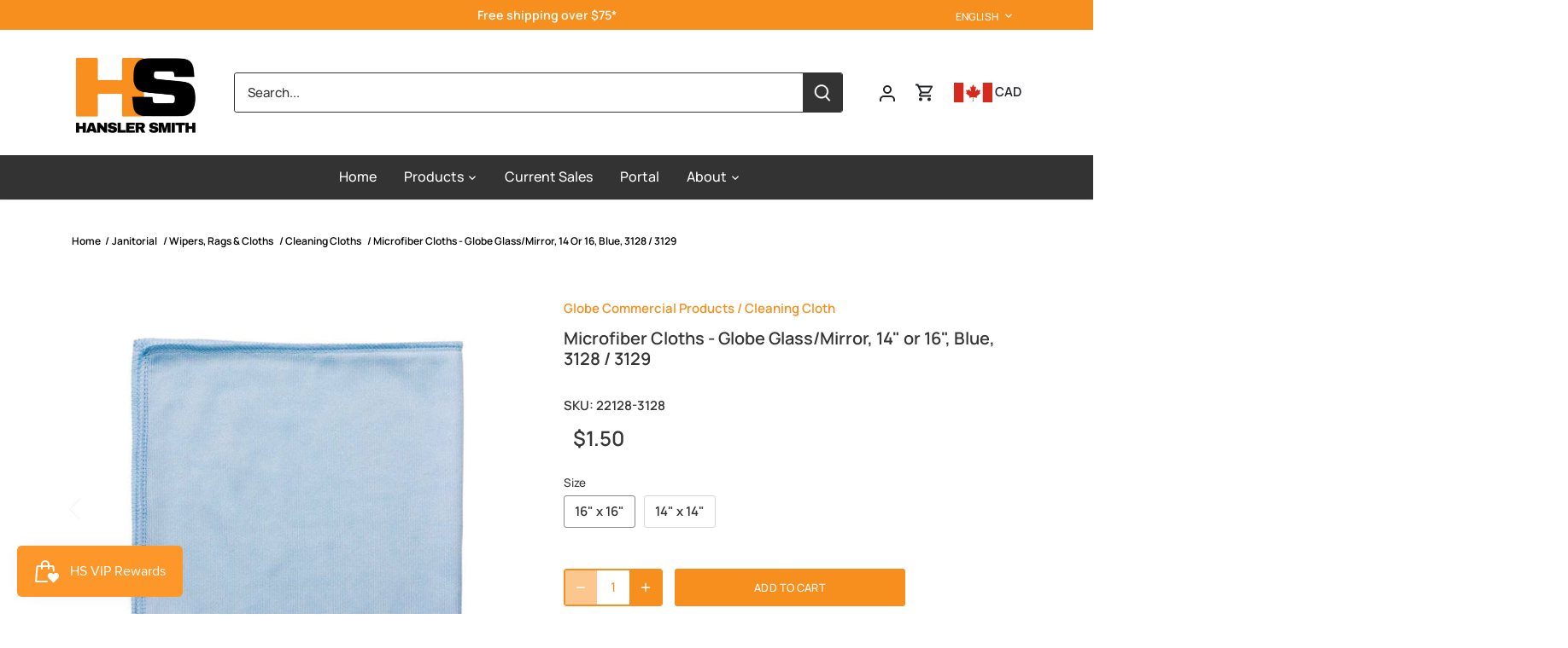

--- FILE ---
content_type: text/javascript
request_url: https://limits.minmaxify.com/hansler.myshopify.com?v=139c&r=20260129204645
body_size: 7038
content:
!function(t){if(!t.minMaxify&&-1==location.href.indexOf("checkout.shopify")){var e=t.minMaxifyContext||{},n=t.minMaxify={shop:"hansler.myshopify.com",cart:null,cartLoadTryCount:0,customer:e.customer,feedback:function(t){if(!(i.search(/\/(account|password|checkouts|cache|blogs|pages|\d+\/)/)>=0)){var e=new XMLHttpRequest;e.open("POST","https://app.minmaxify.com/report"),e.send(location.protocol+"//"+n.shop+i+"\n"+t)}},guarded:function(t,e){return function(){try{var i=e&&e.apply(this,arguments),a=t.apply(this,arguments);return e?a||i:a}catch(t){console.error(t);var o=t.toString();-1==o.indexOf("Maximum call stack")&&n.feedback("ex\n"+(t.stack||"")+"\n"+o)}}}},i=t.location.pathname;n.guarded((function(){var e,a,r,c,u,s=t.jQuery,d=t.document,l={btnCheckout:"[name=checkout],[href='/checkout'],[type=submit][value=Checkout],[onclick='window.location\\=\\'\\/checkout\\''],form[action='/checkout'] [type=submit],.checkout_button,form[action='/cart'] [type=submit].button-cart-custom,.btn-checkout,.checkout-btn,.button-checkout,.rebuy-cart__checkout-button,.gokwik-checkout,.tdf_btn_ck",lblCheckout:"[name=checkout],.checkout_button_label",btnCartQtyAdjust:".cart-item-decrease,.cart-item-increase,.js--qty-adjuster,.js-qty__adjust,.minmaxify-quantity-button,.numberUpDown > *,.cart-item button.adjust,.cart-wrapper .quantity-selector__button,.cart .product-qty > .items,.cart__row [type=button],.cart-item-quantity button.adjust,.cart_items .js-change-quantity,.ajaxcart__qty-adjust,.cart-table-quantity button",divCheckout:".additional-checkout-buttons,.dynamic-checkout__content,.cart__additional_checkout,.additional_checkout_buttons,.paypal-button-context-iframe,.additional-checkout-button--apple-pay,.additional-checkout-button--google-pay",divDynaCheckout:"div.shopify-payment-button,.shopify-payment-button > div,#gokwik-buy-now",fldMin:"",fldQty:"input[name=quantity].qty-adjuster__value,[data-quantity-select]",fldCartQty:"input[name^='updates['],.cart__qty-input,[data-cart-item-quantity]",btnCartDrawer:"a[href='/cart'],.js-drawer-open-right",btnUpdate:"[type=submit][name=update],.cart .btn-update",btnQuickView:"button[data-quickshop-full], button[data-quickshop-slim],.quick_shop,.quick-add__submit,.quick-view-btn,.quick-product__btn,a.product-link,.open-quick-view,.product-listing__quickview-trigger,button[data-quickshop-button]",btnQuickViewDetail:'.modal-content .product-title a,#sca-qv-detail,.fancybox-inner .view_product_info,product-info,.product-item-caption-desc a.list-icon,.product-detail .title > a,.view-details-btn,.product__section-details > .view-full,.product-section.is-modal,.product-content--media-position-,.js-quick-shop[style="display: inline-block;"] .product_name a'},p=0,m={name:""},f=2e4,y={NOT_VALID_MSG:"Order not valid",CART_UPDATE_MSG:"Cart needs to be updated",CART_AUTO_UPDATE:"Quantities have been changed, press OK to validate the cart.",CART_UPDATE_MSG2:'Cart contents have changed, you must click "Update cart" before proceeding.',VERIFYING_MSG:"Verifying",VERIFYING_EXPANDED:"Please wait while we verify your cart.",PREVENT_CART_UPD_MSG:"\n\n"},h="/";function v(){return(new Date).getTime()}var g=Object.assign||function(t,e){return Object.keys(o).forEach((function(n){t[n]=e[n]})),t};function b(t,e){try{setTimeout(t,e||0)}catch(n){e||t()}}function x(t){return t?"string"==typeof t?d.querySelectorAll(t):t.nodeType?[t]:t:[]}function k(t,e){var n,i=x(t);if(i&&e)for(n=0;n<i.length;++n)e(i[n]);return i}function _(t,e){var n=t&&d.querySelector(t);if(n)return e?"string"==typeof e?n[e]:e(n):n}function w(t,e){if(s)return s(t).trigger(e);k(t,(function(t){t[e]()}))}function C(t,e,n){try{if(s)return s(t).on(e,n)}catch(t){}k(t,(function(t){t.addEventListener(e,n)}))}function M(t,e){try{var n=d.createElement("template");n.innerHTML=t;var i=n.content.childNodes;if(i){if(!e)return i[0];for(;i.length;)e.appendChild(i[0]);return 1}}catch(t){console.error(t)}}function q(t){var e=t.target;try{return(e.closest||e.matches).bind(e)}catch(t){}}function T(){}n.showMessage=function(t){if(I())return(n.closePopup||T)(),!0;var e=P.messages||P.getMessages();if(++p,t&&(n.prevented=v()),!n.showPopup||!n.showPopup(e[0],e.slice(1))){for(var i="",a=0;a<e.length;++a)i+=e[a]+"\n";alert(i),r&&w(l.btnUpdate,"click")}return t&&(t.stopImmediatePropagation&&t.stopImmediatePropagation(),t.stopPropagation&&t.stopPropagation(),t.preventDefault&&t.preventDefault()),!1};var E="top: 0; left: 0; width: 100%; height: 100%; position: fixed;",L=".minmaxify-p-bg {"+E+" z-index: 2147483641; overflow: hidden; background: #0B0B0BCC; opacity: 0.2;} .minmaxify-p-bg.minmaxify-a {transition: opacity 0.15s ease-out; opacity: 1; display: block;} .minmaxify-p-wrap {"+E+' display: table; z-index: 2147483642; outline: none !important; pointer-events: none;} .minmaxify-p-wrap > div {display: table-cell; vertical-align: middle;} .minmaxify-dlg {padding:0px; margin:auto; border: 0px;} .minmaxify-dlg::backdrop {background:#0B0B0BBB;} .minmaxify-p {opacity: .5; color: black; background-color: white; padding: 18px; max-width: 500px; margin: 18px auto; width: calc(100% - 36px); pointer-events: auto; border: solid white 1px; overflow: auto; max-height: 95vh;} dialog > .minmaxify-p {margin:auto; width:100%;} .minmaxify-p.minmaxify-a {opacity: 1; transition: all 0.25s ease-in; border-width: 0px;} .minmaxify-ok {display: inline-block; padding: 8px 20px; margin: 0; line-height: 1.42; text-decoration: none; text-align: center; vertical-align: middle; white-space: nowrap; border: 1px solid transparent; border-radius: 2px; font-family: "Montserrat","Helvetica Neue",sans-serif; font-weight: 400;font-size: 14px;text-transform: uppercase;transition:background-color 0.2s ease-out;background-color: #f78f1e; color: white; min-width: unset;} .minmaxify-ok:after {content: "OK";} .minmaxify-close {font-style: normal; font-size: 28px; font-family: monospace; overflow: visible; background: transparent; border: 0; appearance: none; display: block; outline: none; padding: 0px; box-shadow: none; margin: -10px -5px 0 0; opacity: .65;} .minmaxify-p button {user-select: none; cursor: pointer; float:right; width: unset;} .minmaxify-close:hover, .minmaxify-close:focus {opacity: 1;} .minmaxify-p ul {padding-left: 2rem; margin-bottom: 2rem;}';function S(t){if(y.locales){var e=(y.locales[n.locale]||{})[t];if(void 0!==e)return e}return y[t]}var O,j={messages:[S("VERIFYING_EXPANDED")],equalTo:function(t){return this===t}},P=j;function A(t){return e?e.getItemLimits(n,t):{}}function D(){return e}function I(){return P.isOk&&!r&&D()||"force"==P.isOk||a}function U(){location.pathname!=i&&(i=location.pathname);try{D()&&!a&&(!function(){var t=n.cart&&n.cart.items;if(!t)return;k(l.fldCartQty,(function(e){for(var n=0;n<t.length;++n){var i=t[n],a=e.dataset;if(i.key==a.lineId||e.id&&-1!=e.id.search(new RegExp("updates(_large)?_"+i.id,"i"))||(a.cartLine||a.index)==n+1){var o=A(i);o.min>1&&!o.combine&&(e.min=o.min),o.max&&(e.max=o.max),o.multiple&&!o.combine&&(e.step=o.multiple);break}}}))}(),J())}catch(t){console.error(t)}return G(l.btnQuickView,"click",b.bind(t,n.updateQuickViewLimits,0)),t.sca_default_callback_function=n.updateQuickViewLimits,N(),Q(),!0}function N(t,e,n){_(l.lblCheckout,(function(i){var a=null===t?i.minMaxifySavedLabel:t;i.minMaxifySavedLabel||(i.minMaxifySavedLabel=i.value||(i.innerText||i.textContent||"").trim()),void 0!==a&&(i.value=a);var o=i.classList;o&&e&&o.add(e),o&&n&&o.remove(n)}))}function V(t){"start"==t?(N(S("VERIFYING_MSG"),"btn--loading"),c||(c=v(),f&&b((function(){c&&v()-c>=f&&(P={isOk:"force"},V("stop"))}),f))):"stop"==t?(N(P.isOk?null:S("NOT_VALID_MSG"),0,"btn--loading"),c=0,(n.popupShown||T)()&&b(n.showMessage)):"changed"==t&&N(S("CART_UPDATE_MSG")),Q()}function Q(){k(l.divCheckout,(function(t){var e=t.style;I()?t.mm_hidden&&(e.display=t.mm_hidden,t.mm_hidden=!1):"none"!=e.display&&(t.mm_hidden=e.display||"block",e.display="none")})),(t.minmaxifyDisplayCartLimits||T)(!a&&P,r)}function R(t){var e=q(t);if(e){if(e(l.btnCheckout))return n.showMessage(t);e(l.btnCartQtyAdjust)&&n.onChange(t)}}function G(t,e,i,a){return k(t,(function(t){if(!t["mmBound_"+e]){t["mmBound_"+e]=!0;var o=t["on"+e];o&&a?t["on"+e]=n.guarded((function(t){!1!==i()?o.apply(this,arguments):t.preventDefault()})):C(t,e,n.guarded(i))}}))}function B(i){null==n.cart&&(n.cart=(t.Shopify||{}).cart||null);var a=n.cart&&n.cart.item_count&&(i||!p&&H());(U()||a||i)&&(D()&&n.cart?(P=e.validateCart(n),V("stop"),a&&(O&&!P.isOk&&!P.equalTo(O)&&d.body?n.showMessage():!p&&H()&&b(n.showMessage,100)),O=P):(P=j,V("start"),n.cart||z()))}function H(){let t=i.length-5;return t<4&&i.indexOf("/cart")==t}function J(){k(l.divDynaCheckout,(function(t){t.style.display="none"}))}function F(t,e,i,a){if(e&&"function"==typeof e.search&&4==t.readyState&&"blob"!=t.responseType){var o,c;try{if(200!=t.status)"POST"==i&&-1!=e.search(/\/cart(\/update|\/change|\/clear|\.js)/)&&(422==t.status?z():r&&(r=!1,B()));else{if("GET"==i&&-1!=e.search(/\/cart($|\.js|\.json|\?view=)/)&&-1==e.search(/\d\d\d/))return;var u=(o=t.response||t.responseText||"").indexOf&&o.indexOf("{")||0;-1!=e.search(/\/cart(\/update|\/change|\/clear|\.js)/)||"/cart"==e&&0==u?(-1!=e.indexOf("callback=")&&o.substring&&(o=o.substring(u,o.length-1)),c=n.handleCartUpdate(o,-1!=e.indexOf("cart.js")?"get":"update",a)):-1!=e.indexOf("/cart/add")?c=n.handleCartUpdate(o,"add",a):"GET"!=i||H()&&"/cart"!=e||(B(),c=1)}}catch(t){if(!o||0==t.toString().indexOf("SyntaxError"))return;console.error(t),n.feedback("ex\n"+(t.stack||"")+"\n"+t.toString()+"\n"+e)}c&&X()}}function X(){for(var t=500;t<=2e3;t+=500)b(U,t)}function z(){var t=new XMLHttpRequest,e=h+"cart.js?_="+v();t.open("GET",e),t.mmUrl=null,t.onreadystatechange=function(){F(t,e)},t.send(),b((function(){null==n.cart&&n.cartLoadTryCount++<60&&z()}),5e3+500*n.cartLoadTryCount)}n.getLimitsFor=A,n.checkLimits=I,n.onChange=n.guarded((function(){V("changed"),r=!0,P=H()&&_(l.btnUpdate)?{messages:[S("CART_AUTO_UPDATE")]}:{messages:[S("CART_UPDATE_MSG2")]},Q()})),n.updateQuickViewLimits=function(e){if(D()){var a=function(e){var n,a,o;if(e){var r=_(l.btnQuickViewDetail);if(r){var c=r.dataset;a=c.productUrl||c.url||r.href,o=c.productId||c.product,n=c.productHandle}}if(!n){if(!a)try{a=decodeURIComponent(i||location.href||"")}catch(t){a=""}if(!((a=a.split("/")).length>2&&"products"==a[a.length-2]))return;n=a[a.length-1]}var u=(t.ShopifyAnalytics||{}).meta||{},s={handle:n,sku:""},d=u.product,p=u.selectedVariantId;if(!d){var m=_("#ProductJson-product-template, .product-form > script, .product__quickview-wrapper > script.product-json, variant-selection");if(m)try{d=m._product||JSON.parse(m.dataset.product||m.textContent)}catch(t){}}if(d)!p&&e&&(p=_("variant-selection","variant"));else if(u.products&&e){var f,y=_("variant-radios"),h=u.products.mm_byVariantId,v=u.products.mm_byId,b=u.products;if(y&&!(f=y.currentVariant))try{f=JSON.parse(y.querySelector('script[type="application/json"]').textContent)[0]}catch(t){}if(f||o){if(!h){h=u.products.mm_byVariantId={},v=u.products.mm_byId={};for(var x=0;x<b.length;++x){var k=b[x],w=k.variants;v[k.id]=k;for(var C=0;C<w.length;++C)h[w[C].id]=k}}f?(p=f.id,d=g({variants:[f]},h[p])):d=v[o]}}if(d){s.product_description=d.description,s.product_type=d.type,s.vendor=d.vendor,s.price=d.price,s.product_title=d.title,s.product_id=d.id;var M=d.variants||[],q=M.length;if(p||1==q)for(x=0;x<q;++x){var T=M[x];if(1==q||T.id==p){s.variant_title=T.public_title,s.sku=T.sku,s.grams=T.weight,s.price=T.price||d.price,s.variant_id=T.id,s.name=T.name,s.product_title||(s.product_title=T.name);break}}}return s}(!0);a?(H()||k(".shopify-payment-button, .shopify-payment-button > div",(function(t){t.style.display="none"})),b((function(){var e=A(a),n=function(){var t=s&&s("input[name=quantity]:visible")||[];return t.length?t[0]:_(l.fldQty)}();n&&(!function(e,n){function i(t,e){if(arguments.length<2)return n.getAttribute(t);null==e?n.removeAttribute(t):n.setAttribute(t,e)}var a=e.max||void 0,o=e.multiple,r=e.min;if((t.minmaxifyDisplayProductLimit||T)(e),n){var c=i("mm-max"),u=i("mm-step"),s=i("mm-min"),d=parseInt(n.max),l=parseInt(n.step),p=parseInt(n.min);stockMax=parseInt(i("mm-stock-max")),val=parseInt(n.value),(r!=s||r>p)&&((s?val==s||val==p:!val||val<r)&&(n.value=r),!e.combine&&r>1?i("min",r):s&&i("min",1),i("mm-min",r)),isNaN(stockMax)&&!c&&(stockMax=parseInt(i("data-max-quantity")||i("max")),i("mm-stock-max",stockMax)),!isNaN(stockMax)&&a&&a>stockMax&&(a=stockMax),(a!=c||isNaN(d)||d>a)&&(a?i("max",a):c&&i("max",null),i("mm-max",a)),(o!=u||o>1&&l!=o)&&(e.combine?u&&i("step",null):i("step",o),i("mm-step",o))}}(e,n),J())}),300)):e||b((function(){n.updateQuickViewLimits(1)}),500)}},t.getLimits=B,t.mmIsEnabled=I,n.handleCartUpdate=function(t,e,i){"string"==typeof t&&(t=JSON.parse(t));var a="get"==e&&JSON.stringify(t);if("get"!=e||u!=a){if("update"==e)n.cart=t;else if("add"!=e){if(i&&!t.item_count&&n.cart)return;n.cart=t}else{var o=t.items||[t];t=n.cart;for(var c=0;c<o.length;++c){var s=o[c];t&&t.items||(t=n.cart={total_price:0,total_weight:0,items:[],item_count:0}),t.total_price+=s.line_price,t.total_weight+=s.grams*s.quantity,t.item_count+=s.quantity;for(var d=0;d<t.items.length;++d){var l=t.items[d];if(l.id==s.id){t.total_price-=l.line_price,t.total_weight-=l.grams*l.quantity,t.item_count-=l.quantity,t.items[d]=s,s=0;break}}s&&t.items.unshift(s)}t.items=t.items.filter((function(t){return t.quantity>0})),a=JSON.stringify(t)}return u=a,r=!1,B(!0),1}if(!P.isOk)return U(),1};var Y,K=t.XMLHttpRequest.prototype,$=K.open,W=K.send;function Z(){s||(s=t.jQuery);var e=t.Shopify||{},i=e.shop||location.host;if(m=e.theme||m,a=!1,i==n.shop){var o;n.locale=e.locale,U(),G(l.btnCartDrawer,"click",X),n.showPopup||M('<style type="text/css" minmaxify>'+L+"</style>",d.head)&&(n.showPopup=function(t,e){for(var i='<button title="Close (Esc)" type="button" class="minmaxify-close" aria-label="Close">&times;</button>'+t.replace(new RegExp("\n","g"),"<br/>")+"<ul>",a=0;a<e.length;++a){var r=e[a];r&&(i+="<li>"+r+"</li>")}i+='</ul><div><button class="minmaxify-ok"></button><div style="display:table;clear:both;"></div></div>';var c=_("div.minmaxify-p");if(c)c.innerHTML=i,o&&!o.open&&o.showModal();else{var u=d.body;(o=d.createElement("dialog")).showModal?(o.className="minmaxify-dlg",o.innerHTML="<div class='minmaxify-p minmaxify-a'>"+i+"</div>",u.appendChild(o),o.showModal(),C(o,"click",(function(t){var e=q(t);e&&!e(".minmaxify-p")&&n.closePopup()}))):(o=0,u.insertBefore(M("<div class='minmaxify-p-bg'></div>"),u.firstChild),u.insertBefore(M("<div class='minmaxify-p-wrap'><div><div role='dialog' aria-modal='true' aria-live='assertive' tabindex='1' class='minmaxify-p'>"+i+"</div></div></div>"),u.firstChild),b(k.bind(n,".minmaxify-p-bg, .minmaxify-p",(function(t){t.classList.add("minmaxify-a")}))))}return C(".minmaxify-ok","click",(function(){n.closePopup(1)})),C(".minmaxify-close, .minmaxify-p-bg","click",(function(){n.closePopup()})),1},n.closePopup=function(t){o?o.close():k(".minmaxify-p-wrap, .minmaxify-p-bg",(function(t){t.parentNode.removeChild(t)})),r&&t&&w(l.btnUpdate,"click")},n.popupShown=function(){return o?o.open:x("div.minmaxify-p").length},d.addEventListener("keyup",(function(t){27===t.keyCode&&n.closePopup()}))),tt();var c=document.getElementsByTagName("script");for(let t=0;t<c.length;++t){var u=c[t];u.src&&-1!=u.src.indexOf("trekkie.storefront")&&!u.minMaxify&&(u.minMaxify=1,u.addEventListener("load",tt))}}else a=!0}function tt(){var e=t.trekkie||(t.ShopifyAnalytics||{}).lib||{},i=e.track;i&&!i.minMaxify&&(e.track=function(t){return"Viewed Product Variant"==t&&b(U),i.apply(this,arguments)},e.track.minMaxify=1,e.ready&&(e.ready=n.guarded(B,e.ready)));var a=t.subscribe;"function"!=typeof a||a.mm_quTracked||(a.mm_quTracked=1,onQtyUpdate=n.guarded((function(){U(),b(n.updateQuickViewLimits)})),a("variant-change",onQtyUpdate),a("quantity-update",onQtyUpdate))}n.initCartValidator=n.guarded((function(t){e||(e=t,a||B(!0))})),K.open=function(t,e,n,i,a){return this.mmMethod=t,this.mmUrl=e,$.apply(this,arguments)},K.send=function(t){var e=this;return e.addEventListener?e.addEventListener("readystatechange",(function(t){F(e,e.mmUrl,e.mmMethod)})):e.onreadystatechange=n.guarded((function(){F(e,e.mmUrl)}),e.onreadystatechange),W.apply(e,arguments)},(Y=t.fetch)&&!Y.minMaxify&&(t.fetch=function(t,e){var i,a=(e||t||{}).method||"GET";return i=Y.apply(this,arguments),-1!=(t=((t||{}).url||t||"").toString()).search(/\/cart(\/|\.js)/)&&(i=i.then((function(e){try{var i=n.guarded((function(n){e.readyState=4,e.responseText=n,F(e,t,a,!0)}));e.ok?e.clone().text().then(i):i()}catch(t){}return e}))),i},t.fetch.minMaxify=1),["mousedown","touchstart","touchend","click"].forEach((function(e){t.addEventListener(e,n.guarded(R),{capture:!0,passive:!1})})),t.addEventListener("keydown",(function(t){var e=t.key,i=q(t);i&&i(l.fldCartQty)&&(e>=0&&e<=9||-1!=["Delete","Backspace"].indexOf(e))&&n.onChange(t)})),t.addEventListener("change",n.guarded((function(t){var e=q(t);e&&e(l.fldCartQty)&&n.onChange(t)})));var et=d.createElement("script");et&&(et.src="https://limits.minmaxify.com/fetch-js/hansler.myshopify.com?t=20260129204504&callback=minMaxify.initCartValidator",d.head.appendChild(et),d.addEventListener("DOMContentLoaded",n.guarded((function(){Z(),a||(H()&&b(B),(t.booster||t.BoosterApps)&&s&&s.fn.ajaxSuccess&&s(d).ajaxSuccess((function(t,e,n){n&&F(e,n.url,n.type)})))}))),Z())}))()}}(window);

--- FILE ---
content_type: text/javascript
request_url: https://limits.minmaxify.com/fetch-js/hansler.myshopify.com?t=20260129204504&callback=minMaxify.initCartValidator
body_size: 125154
content:
!function(){function e(e,i,a,l){this.cart=i||{},this.opt=e,this.customer=a,this.messages=[],this.locale=l&&l.toLowerCase()}e.prototype={recalculate:function(e){this.isOk=!0,this.messages=!e&&[],this.isApplicable()&&(this._calcWeights(),this.addMsg("INTRO_MSG"),this._doSubtotal(),this._doItems(),this._doQtyTotals(),this._doWeight())},getMessages:function(){return this.messages||this.recalculate(),this.messages},isApplicable:function(){var e=this.cart._subtotal=Number(this.cart.total_price||0)/100,i=this.opt.overridesubtotal;if(!(i>0&&e>i)){for(var a=0,l=this.cart.items||[],r=0;r<l.length;r++)a+=Number(l[r].quantity);return this.cart._totalQuantity=a,1}},addMsg:function(e,i){if(!this.messages)return;const a=this.opt.messages;var l=a[e];if(a.locales&&this.locale){var r=(a.locales[this.locale]||{})[e];void 0!==r&&(l=r)}l&&(l=this._fmtMsg(unescape(l),i)),this.messages.push(l)},equalTo:function(e){if(this.isOk!==e.isOk)return!1;var i=this.getMessages(),a=e.messages||e.getMessages&&e.getMessages()||[];if(i.length!=a.length)return!1;for(var l=0;l<i.length;++l)if(i[l]!==a[l])return!1;return!0},_calcWeights:function(){this.weightUnit=this.opt.weightUnit||"g";var e=i[this.weightUnit]||1,a=this.cart.items;if(a)for(var l=0;l<a.length;l++){var r=a[l];r._weight=Math.round(Number(r.grams||0)*e*r.quantity*100)/100}this.cart._totalWeight=Math.round(Number(this.cart.total_weight||0)*e*100)/100},_doSubtotal:function(){var e=this.cart._subtotal,i=this.opt.minorder,a=this.opt.maxorder;e<i&&(this.addMsg("MIN_SUBTOTAL_MSG"),this.isOk=!1),a>0&&e>a&&(this.addMsg("MAX_SUBTOTAL_MSG"),this.isOk=!1)},_doWeight:function(){var e=this.cart._totalWeight,i=this.opt.weightmin,a=this.opt.weightmax;e<i&&(this.addMsg("MIN_WEIGHT_MSG"),this.isOk=!1),a>0&&e>a&&(this.addMsg("MAX_WEIGHT_MSG"),this.isOk=!1)},checkGenericLimit:function(e,i,a){if(!(e.quantity<i.min&&(this.addGenericError("MIN",e,i,a),a)||i.max&&e.quantity>i.max&&(this.addGenericError("MAX",e,i,a),a)||i.multiple>1&&e.quantity%i.multiple>0&&(this.addGenericError("MULT",e,i,a),a))){var l=e.line_price/100;void 0!==i.minAmt&&l<i.minAmt&&(this.addGenericError("MIN_SUBTOTAL",e,i,a),a)||i.maxAmt&&l>i.maxAmt&&this.addGenericError("MAX_SUBTOTAL",e,i,a)}},addGenericError:function(e,i,a,l){var r={item:i};l?(e="PROD_"+e+"_MSG",r.itemLimit=a,r.refItem=l):(e="GROUP_"+e+"_MSG",r.groupLimit=a),this.addMsg(e,r),this.isOk=!1},_buildLimitMaps:function(){var e=this.opt,i=e.items||[];e.byVId={},e.bySKU={},e.byId={},e.byHandle={};for(var a=0;a<i.length;++a){var l=i[a];l.sku?e.bySKU[l.sku]=l:l.vId?e.byVId[l.vId]=l:(l.h&&(e.byHandle[l.h]=l),l.id&&(e.byId[l.id]=l))}},_doItems:function(){var e,i=this.cart.items||[],a={},l={},r=this.opt;r.byHandle||this._buildLimitMaps(),(r.itemmin||r.itemmax||r.itemmult)&&(e={min:r.itemmin,max:r.itemmax,multiple:r.itemmult});for(var t=0;t<i.length;t++){var n=i[t],s=this.getCartItemKey(n),o=a[s],m=l[n.handle];o?(o.quantity+=n.quantity,o.line_price+=n.line_price,o._weight+=n._weight):o=a[s]={ref:n,quantity:n.quantity,line_price:n.line_price,grams:n.grams,_weight:n._weight,limit:this._getIndividualItemLimit(n)},m?(m.quantity+=n.quantity,m.line_price+=n.line_price,m._weight+=n._weight):m=l[n.handle]={ref:n,quantity:n.quantity,line_price:n.line_price,grams:n.grams,_weight:n._weight},m.limit&&m.limit.combine||(m.limit=o.limit)}for(var d in a){if(n=a[d])((p=n.limit||n.limitRule)?!p.combine:e)&&this.checkGenericLimit(n,p||e,n.ref)}for(var d in l){var p;if(n=l[d])(p=n.limit||n.limitRule)&&p.combine&&this.checkGenericLimit(n,p,n.ref)}},getCartItemKey:function(e){var i=e.handle;return this.opt.forceVariantIdAsSKU?i+=e.variant_id:i+=e.sku||e.variant_id,i},getCartItemIds:function(e){var i={variant_id:e.variant_id,handle:e.handle||"",product_id:e.product_id,sku:e.sku},a=i.handle.indexOf(" ");return a>0&&(i.sku=i.handle.substring(a+1),i.handle=i.handle.substring(0,a)),i},_getIndividualItemLimit:function(e){var i=this.opt,a=this.getCartItemIds(e);return i.byVId[a.variant_id]||i.bySKU[a.sku]||i.byId[a.product_id]||i.byHandle[a.handle]},getItemLimit:function(e){var i=this.opt;if(!i)return{};void 0===i.byHandle&&this._buildLimitMaps();var a=this._getIndividualItemLimit(e);return a||(a={min:i.itemmin,max:i.itemmax,multiple:i.itemmult}),a},calcItemLimit:function(e){var i=this.getItemLimit(e);(i={max:i.max||0,multiple:i.multiple||1,min:i.min,combine:i.combine}).min||(i.min=i.multiple);var a=this.opt.maxtotalitems||0;return(!i.max||a&&a<i.max)&&(i.max=a),i},_doQtyTotals:function(){var e=this.opt.maxtotalitems,i=this.opt.mintotalitems,a=this.opt.multtotalitems,l=this.cart._totalQuantity;0!=e&&l>e&&(this.addMsg("TOTAL_ITEMS_MAX_MSG"),this.isOk=!1),l<i&&(this.addMsg("TOTAL_ITEMS_MIN_MSG"),this.isOk=!1),a>1&&l%a>0&&(this.addMsg("TOTAL_ITEMS_MULT_MSG"),this.isOk=!1)},_fmtMsg:function(e,i){var a,l,r,t=this;return e.replace(/\{\{\s*(.*?)\s*\}\}/g,(function(e,n){try{a||(a=t._getContextMsgVariables(i)||{});var s=a[n];return void 0!==s?s:l||(l=a,t._setGeneralMsgVariables(l),void 0===(s=l[n]))?(r||(r=t._makeEvalFunc(a)),r(n)):s}catch(e){return'"'+e.message+'"'}}))},formatMoney:function(e){var i=this.opt.moneyFormat;if(void 0!==i){try{e=e.toLocaleString()}catch(e){}i&&(e=i.replace(/{{\s*amount[a-z_]*\s*}}/,e))}return e},_getContextMsgVariables(e){if(e){var i,a;if(e.itemLimit){var l=e.item,r=e.refItem||l,t=e.itemLimit;i={item:r,ProductQuantity:l.quantity,ProductName:t.combine&&unescape(r.product_title||t.name)||r.title,GroupTitle:t.title,ProductMinQuantity:t.min,ProductMaxQuantity:t.max,ProductQuantityMultiple:t.multiple},a=[["ProductAmount",Number(l.line_price)/100],["ProductMinAmount",t.minAmt],["ProductMaxAmount",t.maxAmt]]}if(e.groupLimit){l=e.item,r=e.refItem||l,t=e.groupLimit;i={item:r,GroupQuantity:l.quantity,GroupTitle:t.title,GroupMinQuantity:t.min,GroupMaxQuantity:t.max,GroupQuantityMultiple:t.multiple},a=[["GroupAmount",Number(l.line_price)/100],["GroupMinAmount",t.minAmt],["GroupMaxAmount",t.maxAmt]]}if(i){for(var n=0;n<a.length;n++){const e=a[n];isNaN(e[1])||Object.defineProperty(i,e[0],{get:this.formatMoney.bind(this,e[1])})}return i}}},_setGeneralMsgVariables:function(e){var i=this.cart,a=this.opt;e.CartWeight=i._totalWeight,e.CartMinWeight=a.weightmin,e.CartMaxWeight=a.weightmax,e.WeightUnit=this.weightUnit,e.CartQuantity=i._totalQuantity,e.CartMinQuantity=a.mintotalitems,e.CartMaxQuantity=a.maxtotalitems,e.CartQuantityMultiple=a.multtotalitems;for(var l=[["CartAmount",i._subtotal],["CartMinAmount",a.minorder],["CartMaxAmount",a.maxorder]],r=0;r<l.length;r++){const i=l[r];isNaN(i[1])||Object.defineProperty(e,i[0],{get:this.formatMoney.bind(this,i[1])})}},_makeEvalFunc:function(e){return new Function("_expr","with(this) return eval(_expr)").bind(e)}};var i={g:1,kg:.001,lb:.00220462,oz:.03527396},a={messages:{INTRO_MSG:"Cannot place order, conditions not met: \n\n",PROD_MIN_MSG:"{{ProductName}}: Must have at least {{ProductMinQuantity}} of this item.",PROD_MAX_MSG:"{{ProductName}}: Must have at most {{ProductMaxQuantity}} of this item.",PROD_MULT_MSG:"{{ProductName}}: Quantity must be a multiple of {{ProductQuantityMultiple}}."},items:[{h:"abrasive-backing-pad-king-canada-7-sanding-back-up-pad-kw-112",id:4926990942310,min:6,multiple:6,name:'Abrasive Back-up Pad - King Canada 7" Sanding KW-112'},{h:"copy-of-abrasive-back-up-pad-saint-gobain-multi-air-hook-loop-backup-pads-63642506160",id:9001489596709,min:10,multiple:10,name:"Abrasive Back-up Pad - Saint-Gobain MULTI-AIR HOOK & LOOP BACKUP PADS, 63642506160"},{id:9768297660709,h:"abrasive-belt-3m-trizact-cloth-belt-237aa-a160-4-x-106-am38978-copy",name:'Abrasive Belt - 3M™ Cloth Belt, 777F, grade 80, 1/2" x 24", AB77491',min:50,multiple:50},{h:"abrasive-belt-king-canada-3-x-21-40-grit-wood-sanding-belt-sb-321-40",id:4908727631974,min:10,multiple:10,name:'Abrasive Belt - King Canada 3" X 21" - Wood Sanding Belt SB-321'},{h:"abrasive-belt-king-canada-3-x-24-40-grit-wood-sanding-belt-sb-324-40",id:4908727894118,min:10,multiple:10,name:'Abrasive Belt - King Canada 3" X 24" - Wood Sanding Belt SB-324'},{h:"abrasive-belt-king-canada-4-x-24-40-grit-wood-sanding-belt-sb-424-39",id:4908735791206,min:10,multiple:10,name:'Abrasive Belt - King Canada 4" X 24" - Wood Sanding Belt SB-424'},{h:"copy-of-abrasive-belt-norton-bear-tex-rapid-prep-non-woven-portable-file-belt-fine-very-fine-grit-various-sizes",id:6699044962406,min:12,multiple:12,name:'Abrasive Belt - Norton Bear-Tex Rapid Prep Non-Woven File Belt, Coarse Grit, Various Sizes - Coarse Grit / 1"x 18"',vId:39565787791462},{h:"copy-of-abrasive-belt-norton-bear-tex-rapid-prep-non-woven-portable-file-belt-fine-very-fine-grit-various-sizes",id:6699044962406,min:24,multiple:24,name:'Abrasive Belt - Norton Bear-Tex Rapid Prep Non-Woven File Belt, Coarse Grit, Various Sizes - Coarse Grit / 1/2" x 18"',vId:39565787693158},{h:"copy-of-abrasive-belt-norton-bear-tex-rapid-prep-non-woven-portable-file-belt-fine-very-fine-grit-various-sizes",id:6699044962406,min:24,multiple:24,name:'Abrasive Belt - Norton Bear-Tex Rapid Prep Non-Woven File Belt, Coarse Grit, Various Sizes - Coarse Grit / 1/2" x 24"',vId:39565787725926},{h:"copy-of-abrasive-belt-norton-bear-tex-rapid-prep-non-woven-portable-file-belt-fine-very-fine-grit-various-sizes",id:6699044962406,min:24,multiple:24,name:'Abrasive Belt - Norton Bear-Tex Rapid Prep Non-Woven File Belt, Coarse Grit, Various Sizes - Coarse Grit / 1/2" x12"',vId:39565787660390},{h:"copy-of-abrasive-belt-norton-bear-tex-rapid-prep-non-woven-portable-file-belt-fine-very-fine-grit-various-sizes",id:6699044962406,min:24,multiple:24,name:'Abrasive Belt - Norton Bear-Tex Rapid Prep Non-Woven File Belt, Coarse Grit, Various Sizes - Coarse Grit / 1/4" x 18"',vId:39565787594854},{h:"copy-of-abrasive-belt-norton-bear-tex-rapid-prep-non-woven-portable-file-belt-fine-very-fine-grit-various-sizes",id:6699044962406,min:24,multiple:24,name:'Abrasive Belt - Norton Bear-Tex Rapid Prep Non-Woven File Belt, Coarse Grit, Various Sizes - Coarse Grit / 1/4" x 24"',vId:39565787627622},{h:"copy-of-abrasive-belt-norton-bear-tex-rapid-prep-non-woven-portable-file-belt-fine-very-fine-grit-various-sizes",id:6699044962406,min:12,multiple:12,name:'Abrasive Belt - Norton Bear-Tex Rapid Prep Non-Woven File Belt, Coarse Grit, Various Sizes - Coarse Grit / 3/4" x 18"',vId:39565787758694},{h:"copy-of-abrasive-belt-norton-bear-tex-rapid-prep-non-woven-portable-file-belt-fine-very-fine-grit-various-sizes",id:6699044962406,min:12,multiple:12,name:'Abrasive Belt - Norton Bear-Tex Rapid Prep Non-Woven File Belt, Coarse Grit, Various Sizes - Coarse Grit / 3/4" x 20.5"',vId:39565809418342},{h:"copy-of-abrasive-belt-3-1-2-x-15-1-2-norton-bear-tex-rapid-prep-non-woven-portable-in-line-belt-medium-coarse-grit",id:6699022057574,min:12,multiple:12,name:'Abrasive Belt - Norton Bear-Tex Rapid Prep Non-Woven File Belt, Fine/Very Fine Grit, Various Sizes - Fine Grit / 1"x 18"',vId:39565702725734},{h:"copy-of-abrasive-belt-3-1-2-x-15-1-2-norton-bear-tex-rapid-prep-non-woven-portable-in-line-belt-medium-coarse-grit",id:6699022057574,min:24,multiple:24,name:'Abrasive Belt - Norton Bear-Tex Rapid Prep Non-Woven File Belt, Fine/Very Fine Grit, Various Sizes - Fine Grit / 1/2" x 18"',vId:39565702627430},{h:"copy-of-abrasive-belt-3-1-2-x-15-1-2-norton-bear-tex-rapid-prep-non-woven-portable-in-line-belt-medium-coarse-grit",id:6699022057574,min:24,multiple:24,name:'Abrasive Belt - Norton Bear-Tex Rapid Prep Non-Woven File Belt, Fine/Very Fine Grit, Various Sizes - Fine Grit / 1/2" x 24"',vId:39565702660198},{h:"copy-of-abrasive-belt-3-1-2-x-15-1-2-norton-bear-tex-rapid-prep-non-woven-portable-in-line-belt-medium-coarse-grit",id:6699022057574,min:24,multiple:24,name:'Abrasive Belt - Norton Bear-Tex Rapid Prep Non-Woven File Belt, Fine/Very Fine Grit, Various Sizes - Fine Grit / 1/2" x12"',vId:39565702594662},{h:"copy-of-abrasive-belt-3-1-2-x-15-1-2-norton-bear-tex-rapid-prep-non-woven-portable-in-line-belt-medium-coarse-grit",id:6699022057574,min:24,multiple:24,name:'Abrasive Belt - Norton Bear-Tex Rapid Prep Non-Woven File Belt, Fine/Very Fine Grit, Various Sizes - Fine Grit / 1/4" x 18"',vId:39565698662502},{h:"copy-of-abrasive-belt-3-1-2-x-15-1-2-norton-bear-tex-rapid-prep-non-woven-portable-in-line-belt-medium-coarse-grit",id:6699022057574,min:24,multiple:24,name:'Abrasive Belt - Norton Bear-Tex Rapid Prep Non-Woven File Belt, Fine/Very Fine Grit, Various Sizes - Fine Grit / 1/4" x 24"',vId:39565702561894},{h:"copy-of-abrasive-belt-3-1-2-x-15-1-2-norton-bear-tex-rapid-prep-non-woven-portable-in-line-belt-medium-coarse-grit",id:6699022057574,min:12,multiple:12,name:'Abrasive Belt - Norton Bear-Tex Rapid Prep Non-Woven File Belt, Fine/Very Fine Grit, Various Sizes - Fine Grit / 3/4" x 18"',vId:39565702692966},{h:"copy-of-abrasive-belt-3-1-2-x-15-1-2-norton-bear-tex-rapid-prep-non-woven-portable-in-line-belt-medium-coarse-grit",id:6699022057574,min:12,multiple:12,name:'Abrasive Belt - Norton Bear-Tex Rapid Prep Non-Woven File Belt, Fine/Very Fine Grit, Various Sizes - Very Fine Grit / 1"x 18"',vId:39565702922342},{h:"copy-of-abrasive-belt-3-1-2-x-15-1-2-norton-bear-tex-rapid-prep-non-woven-portable-in-line-belt-medium-coarse-grit",id:6699022057574,min:24,multiple:24,name:'Abrasive Belt - Norton Bear-Tex Rapid Prep Non-Woven File Belt, Fine/Very Fine Grit, Various Sizes - Very Fine Grit / 1/2" x 18"',vId:39565702824038},{h:"copy-of-abrasive-belt-3-1-2-x-15-1-2-norton-bear-tex-rapid-prep-non-woven-portable-in-line-belt-medium-coarse-grit",id:6699022057574,min:24,multiple:24,name:'Abrasive Belt - Norton Bear-Tex Rapid Prep Non-Woven File Belt, Fine/Very Fine Grit, Various Sizes - Very Fine Grit / 1/2" x 24"',vId:39565702856806},{h:"copy-of-abrasive-belt-3-1-2-x-15-1-2-norton-bear-tex-rapid-prep-non-woven-portable-in-line-belt-medium-coarse-grit",id:6699022057574,min:24,multiple:24,name:'Abrasive Belt - Norton Bear-Tex Rapid Prep Non-Woven File Belt, Fine/Very Fine Grit, Various Sizes - Very Fine Grit / 1/2" x12"',vId:39565702791270},{h:"copy-of-abrasive-belt-3-1-2-x-15-1-2-norton-bear-tex-rapid-prep-non-woven-portable-in-line-belt-medium-coarse-grit",id:6699022057574,min:24,multiple:24,name:'Abrasive Belt - Norton Bear-Tex Rapid Prep Non-Woven File Belt, Fine/Very Fine Grit, Various Sizes - Very Fine Grit / 1/4" x 18"',vId:39565698695270},{h:"copy-of-abrasive-belt-3-1-2-x-15-1-2-norton-bear-tex-rapid-prep-non-woven-portable-in-line-belt-medium-coarse-grit",id:6699022057574,min:24,multiple:24,name:'Abrasive Belt - Norton Bear-Tex Rapid Prep Non-Woven File Belt, Fine/Very Fine Grit, Various Sizes - Very Fine Grit / 1/4" x 24"',vId:39565702758502},{h:"copy-of-abrasive-belt-3-1-2-x-15-1-2-norton-bear-tex-rapid-prep-non-woven-portable-in-line-belt-medium-coarse-grit",id:6699022057574,min:12,multiple:12,name:'Abrasive Belt - Norton Bear-Tex Rapid Prep Non-Woven File Belt, Fine/Very Fine Grit, Various Sizes - Very Fine Grit / 3/4" x 18"',vId:39565702889574},{h:"abrasive-brush-3m-scotch-brite-roloc-bristle-disc",id:8991167152421,min:10,multiple:10,name:'Abrasive Brush - 3M Scotch-Brite™ Roloc™ Bristle Disc, 50 Grit, 2" x 5/8", SB18730'},{h:"abrasive-brush-3m-scotch-brite-roloc-bristle-disc-50-grit-3-x-5-8-sb18734",id:8991183831333,min:10,multiple:10,name:'Abrasive Brush - 3M Scotch-Brite™ Roloc™ Bristle Disc, 50 Grit, 3" x 5/8", SB18734'},{h:"abrasive-brush-3m-scotch-brite-cut-and-polish-flap-brush-pf-zs-med-3-x-1-3-4-x-1-4-sb05974-copy",id:9806762410277,min:10,multiple:10,name:'Abrasive Brush - Scotch-Brite™ Roloc™ Cut and Polish Flap Brush, PF-ZR, MED, 3" x 1-3/8", SB14588'},{id:9813393375525,h:"abrasive-disc-3m-scotch-brite-clean-and-strip-disc-cs-dc-sic-extra-coarse-8-x-1-2-sb69416",name:'Abrasive Disc - 3M Scotch-Brite™ Clean and Strip Disc, CS-DC, SiC Extra Coarse, 8" x 1/2", SB69416',min:15,multiple:15},{h:"abrasive-disc-3m-stikit-finishing-film-abrasive-disc-260l-6-in-1318",id:9762896347429,min:100,multiple:100,name:"Abrasive Disc - 3M Stikit™ Finishing Film Abrasive Disc 260L, 6 in, 01318 / 01319 / 01320 / 01321"},{h:"abrasive-disc-3m-xtract-cubitron-ii-net-disc-710w-various-diameters-and-grades",id:6617688277094,min:300,multiple:300,name:"Abrasive Disc - 3M Xtract™ Cubitron™ II Net Disc 710W, Various Diameters and Grades"},{h:"abrasive-disc-3m-xtract-cubitron-ii-net-disc-50-inner-300-case-7100288129",id:9735873659173,min:300,multiple:300,name:"Abrasive Disc - 3M Xtract™ Cubitron™ II Net Disc, 6 in, 50/Inner, 300/Case, 7100288129"},{h:"abrasive-disc-3m-xtract-net-disc-310w-various-diameters-and-grades-case-of-500",id:6822074548326,min:500,multiple:500,name:"Abrasive Disc - 3M Xtract™ Net Disc 310W, Various Diameters and Grades"},{h:"abrasive-disc-3m-cubitron-ii-roloc-durable-edge-disc-984f-tr-36-yf-weight-2-case-of-200-ab27701",id:9661652074789,min:200,multiple:200,name:'Abrasive Disc - 3M™ Cubitron™ II Roloc™ Durable Edge Disc, 984F, TR, 36+, YF-weight, 2", AB27701'},{h:"abrasive-disc-3m-hookit-microfinishing-film-disc-366l-100-mic-6-x-nh-152-4-mm-x-nh-die-600z-am38880",id:9764192551205,min:50,multiple:50,name:'Abrasive Disc - 3M™ Hookit™ Microfinishing Film Disc, 366L, 100 Mic, 6" x NH (152.4 mm x NH), Die 600Z, AM38880'},{h:"abrasive-disc-3m-roloc-disc-777f-grade-50-1-1-2-ab76627-copy",id:9805746209061,min:200,multiple:200,name:'Abrasive Disc - 3M™ Roloc™ Disc, 361F, P100, 2", AB51034'},{h:"abrasive-disc-3m-roloc-disc-777f-p100-2ab80508",id:9768275869989,min:50,multiple:50,name:'Abrasive Disc - 3M™ Roloc™ Disc, 777F, P100, 2", AB80508'},{h:"abrasive-disc-3m-scotch-brite-clean-and-strip-disc-6-in-x-1-2-in-sb69414",id:8165682020645,min:15,multiple:15,name:"Abrasive Disc - 3M™ Scotch-Brite™ Clean and Strip Disc, 6 in x 1/2 in, SB69414"},{h:"abrasive-disc-3m-trizact-hookit-foam-abrasive-disc-02087",id:9768708505893,min:15,multiple:15,name:"Abrasive Disc - 3M™ Trizact™ Hookit™ Foam Abrasive Disc, 02087 /02088"},{h:"abrasive-disc-3m-scotch-brite-eraser-burnish-floor-pads-3600-case-of-5-f-3600-pnk-20-copy",id:9805732839717,min:300,multiple:300,name:'Abrasive Disc - 3M™ Xtract™ Cubitron™ II Net Disc 710W, 120+, Die 500X, 5" x NH (127 mm x NH), AB88471'},{h:"abrasive-disc-king-canada-7-sanding-disc-kit-kw-111",id:4926990844006,min:6,multiple:6,name:'Abrasive Disc - King Canada 7" Sanding Disc Kit KW-111'},{h:"abrasive-disc-norton-a275op-ao-coarse-grit-paper-psa-vacuum-disc-roll-100-roll",id:6698992205926,min:6,multiple:6,name:"Abrasive Disc - Norton A275OP AO Coarse Grit Paper PSA Vacuum Disc Roll (100/Roll)"},{h:"abrasive-disc-norton-a275op-ao-fine-grit-paper-psa-vacuum-disc-roll-100-roll",id:6698962780262,min:6,multiple:6,name:"Abrasive Disc - Norton A275OP AO Fine Grit Paper PSA Vacuum Disc Roll (100/Roll)"},{h:"abrasive-disc-norton-a275op-ao-medium-grit-paper-psa-vacuum-disc-roll-100-roll",id:6698951966822,min:6,multiple:6,name:"Abrasive Disc - Norton A275OP AO Medium Grit Paper PSA Vacuum Disc Roll (100/Roll)"},{h:"abrasive-disc-norton-a275op-ao-ultra-fine-grit-paper-psa-disc-roll-100-roll",id:6698705322086,min:6,multiple:6,name:"Abrasive Disc - Norton A275OP AO Ultra Fine Grit Paper PSA Disc Roll (100/Roll)"},{h:"abrasive-disc-norton-bear-tex-rapid-prep-ao-coarse-grit-tr-type-iii-non-woven-quick-change-disc-various-sizes",id:6699675058278,min:50,multiple:50,name:'Abrasive Disc - Norton Bear-Tex Rapid Prep AO Coarse Grit TR (Type III) Non-Woven Quick-Change Disc, Various Sizes - Coarse Grit / 1.5"',vId:39567463972966},{h:"abrasive-disc-norton-bear-tex-rapid-prep-ao-coarse-grit-tr-type-iii-non-woven-quick-change-disc-various-sizes",id:6699675058278,min:50,multiple:50,name:'Abrasive Disc - Norton Bear-Tex Rapid Prep AO Coarse Grit TR (Type III) Non-Woven Quick-Change Disc, Various Sizes - Coarse Grit / 1"',vId:39567463940198},{h:"abrasive-disc-norton-bear-tex-rapid-prep-ao-coarse-grit-tr-type-iii-non-woven-quick-change-disc-various-sizes",id:6699675058278,min:25,multiple:25,name:'Abrasive Disc - Norton Bear-Tex Rapid Prep AO Coarse Grit TR (Type III) Non-Woven Quick-Change Disc, Various Sizes - Coarse Grit / 2"',vId:39567464005734},{h:"abrasive-disc-norton-bear-tex-rapid-prep-ao-coarse-grit-tr-type-iii-non-woven-quick-change-disc-various-sizes",id:6699675058278,min:25,multiple:25,name:'Abrasive Disc - Norton Bear-Tex Rapid Prep AO Coarse Grit TR (Type III) Non-Woven Quick-Change Disc, Various Sizes - Coarse Grit / 3"',vId:39567464038502},{h:"abrasive-disc-norton-bear-tex-rapid-prep-ao-coarse-grit-tr-type-iii-non-woven-quick-change-disc-various-sizes",id:6699675058278,min:50,multiple:50,name:'Abrasive Disc - Norton Bear-Tex Rapid Prep AO Coarse Grit TR (Type III) Non-Woven Quick-Change Disc, Various Sizes - Coarse Grit / 3/4"',vId:39567463907430},{h:"abrasive-disc-norton-bear-tex-rapid-prep-ao-coarse-grit-tr-type-iii-non-woven-quick-change-disc-various-sizes",id:6699675058278,min:25,multiple:25,name:'Abrasive Disc - Norton Bear-Tex Rapid Prep AO Coarse Grit TR (Type III) Non-Woven Quick-Change Disc, Various Sizes - Coarse Grit / 4"',vId:39567471575142},{h:"abrasive-disc-norton-bear-tex-rapid-prep-ao-coarse-grit-tr-type-iii-non-woven-quick-change-disc-various-sizes",id:6699675058278,min:50,multiple:50,name:'Abrasive Disc - Norton Bear-Tex Rapid Prep AO Coarse Grit TR (Type III) Non-Woven Quick-Change Disc, Various Sizes - Extra Coarse Grit / 1.5"',vId:39567464104038},{h:"abrasive-disc-norton-bear-tex-rapid-prep-ao-coarse-grit-tr-type-iii-non-woven-quick-change-disc-various-sizes",id:6699675058278,min:25,multiple:25,name:'Abrasive Disc - Norton Bear-Tex Rapid Prep AO Coarse Grit TR (Type III) Non-Woven Quick-Change Disc, Various Sizes - Extra Coarse Grit / 2"',vId:39567464136806},{h:"abrasive-disc-norton-bear-tex-rapid-prep-ao-coarse-grit-tr-type-iii-non-woven-quick-change-disc-various-sizes",id:6699675058278,min:25,multiple:25,name:'Abrasive Disc - Norton Bear-Tex Rapid Prep AO Coarse Grit TR (Type III) Non-Woven Quick-Change Disc, Various Sizes - Extra Coarse Grit / 3"',vId:39567464169574},{h:"abrasive-disc-norton-bear-tex-rapid-prep-ao-coarse-grit-tr-type-iii-non-woven-quick-change-disc-various-sizes",id:6699675058278,min:50,multiple:50,name:'Abrasive Disc - Norton Bear-Tex Rapid Prep AO Coarse Grit TR (Type III) Non-Woven Quick-Change Disc, Various Sizes - Extra Coarse Grit / 3/4"',vId:39567484977254},{h:"abrasive-disc-norton-bear-tex-rapid-prep-ao-coarse-grit-tr-type-iii-non-woven-quick-change-disc-various-sizes",id:6699675058278,min:25,multiple:25,name:'Abrasive Disc - Norton Bear-Tex Rapid Prep AO Coarse Grit TR (Type III) Non-Woven Quick-Change Disc, Various Sizes - Extra Coarse Grit / 4"',vId:39567471607910},{h:"abrasive-disc-norton-bear-tex-rapid-prep-ao-coarse-grit-ts-type-ii-non-woven-quick-change-disc-various-sizes",id:6699666374758,min:50,multiple:50,name:'Abrasive Disc - Norton Bear-Tex Rapid Prep AO Coarse Grit TS (Type II) Non-Woven Quick-Change Disc, Various Sizes - Coarse Grit / 1.5"',vId:39567426158694},{h:"abrasive-disc-norton-bear-tex-rapid-prep-ao-coarse-grit-ts-type-ii-non-woven-quick-change-disc-various-sizes",id:6699666374758,min:50,multiple:50,name:'Abrasive Disc - Norton Bear-Tex Rapid Prep AO Coarse Grit TS (Type II) Non-Woven Quick-Change Disc, Various Sizes - Coarse Grit / 1"',vId:39567426125926},{h:"abrasive-disc-norton-bear-tex-rapid-prep-ao-coarse-grit-ts-type-ii-non-woven-quick-change-disc-various-sizes",id:6699666374758,min:50,multiple:50,name:'Abrasive Disc - Norton Bear-Tex Rapid Prep AO Coarse Grit TS (Type II) Non-Woven Quick-Change Disc, Various Sizes - Coarse Grit / 2"',vId:39567426191462},{h:"abrasive-disc-norton-bear-tex-rapid-prep-ao-coarse-grit-ts-type-ii-non-woven-quick-change-disc-various-sizes",id:6699666374758,min:25,multiple:25,name:'Abrasive Disc - Norton Bear-Tex Rapid Prep AO Coarse Grit TS (Type II) Non-Woven Quick-Change Disc, Various Sizes - Coarse Grit / 3"',vId:39567426224230},{h:"abrasive-disc-norton-bear-tex-rapid-prep-ao-coarse-grit-ts-type-ii-non-woven-quick-change-disc-various-sizes",id:6699666374758,min:50,multiple:50,name:'Abrasive Disc - Norton Bear-Tex Rapid Prep AO Coarse Grit TS (Type II) Non-Woven Quick-Change Disc, Various Sizes - Coarse Grit / 3/4"',vId:39567426093158},{h:"abrasive-disc-norton-bear-tex-rapid-prep-ao-coarse-grit-ts-type-ii-non-woven-quick-change-disc-various-sizes",id:6699666374758,min:50,multiple:50,name:'Abrasive Disc - Norton Bear-Tex Rapid Prep AO Coarse Grit TS (Type II) Non-Woven Quick-Change Disc, Various Sizes - Extra Coarse Grit / 1.5"',vId:39567437496422},{h:"abrasive-disc-norton-bear-tex-rapid-prep-ao-coarse-grit-ts-type-ii-non-woven-quick-change-disc-various-sizes",id:6699666374758,min:50,multiple:50,name:'Abrasive Disc - Norton Bear-Tex Rapid Prep AO Coarse Grit TS (Type II) Non-Woven Quick-Change Disc, Various Sizes - Extra Coarse Grit / 1"',vId:39567437463654},{h:"abrasive-disc-norton-bear-tex-rapid-prep-ao-coarse-grit-ts-type-ii-non-woven-quick-change-disc-various-sizes",id:6699666374758,min:50,multiple:50,name:'Abrasive Disc - Norton Bear-Tex Rapid Prep AO Coarse Grit TS (Type II) Non-Woven Quick-Change Disc, Various Sizes - Extra Coarse Grit / 2"',vId:39567437529190},{h:"abrasive-disc-norton-bear-tex-rapid-prep-ao-coarse-grit-ts-type-ii-non-woven-quick-change-disc-various-sizes",id:6699666374758,min:25,multiple:25,name:'Abrasive Disc - Norton Bear-Tex Rapid Prep AO Coarse Grit TS (Type II) Non-Woven Quick-Change Disc, Various Sizes - Extra Coarse Grit / 3"',vId:39567437561958},{h:"abrasive-disc-norton-bear-tex-rapid-prep-ao-fine-grit-ts-type-ii-non-woven-quick-change-disc-various-sizes",id:6699650580582,min:50,multiple:50,name:'Abrasive Disc - Norton Bear-Tex Rapid Prep AO Fine Grit TS (Type II) Non-Woven Quick-Change Disc, Various Sizes - Fine Grit / 1.5"',vId:39567394766950},{h:"abrasive-disc-norton-bear-tex-rapid-prep-ao-fine-grit-ts-type-ii-non-woven-quick-change-disc-various-sizes",id:6699650580582,min:50,multiple:50,name:'Abrasive Disc - Norton Bear-Tex Rapid Prep AO Fine Grit TS (Type II) Non-Woven Quick-Change Disc, Various Sizes - Fine Grit / 1"',vId:39567394734182},{h:"abrasive-disc-norton-bear-tex-rapid-prep-ao-fine-grit-ts-type-ii-non-woven-quick-change-disc-various-sizes",id:6699650580582,min:50,multiple:50,name:'Abrasive Disc - Norton Bear-Tex Rapid Prep AO Fine Grit TS (Type II) Non-Woven Quick-Change Disc, Various Sizes - Fine Grit / 2"',vId:39567394799718},{h:"abrasive-disc-norton-bear-tex-rapid-prep-ao-fine-grit-ts-type-ii-non-woven-quick-change-disc-various-sizes",id:6699650580582,min:25,multiple:25,name:'Abrasive Disc - Norton Bear-Tex Rapid Prep AO Fine Grit TS (Type II) Non-Woven Quick-Change Disc, Various Sizes - Fine Grit / 3"',vId:39567394832486},{h:"abrasive-disc-norton-bear-tex-rapid-prep-ao-fine-grit-ts-type-ii-non-woven-quick-change-disc-various-sizes",id:6699650580582,min:50,multiple:50,name:'Abrasive Disc - Norton Bear-Tex Rapid Prep AO Fine Grit TS (Type II) Non-Woven Quick-Change Disc, Various Sizes - Very Fine Grit / 1.5"',vId:39567397912678},{h:"abrasive-disc-norton-bear-tex-rapid-prep-ao-fine-grit-ts-type-ii-non-woven-quick-change-disc-various-sizes",id:6699650580582,min:50,multiple:50,name:'Abrasive Disc - Norton Bear-Tex Rapid Prep AO Fine Grit TS (Type II) Non-Woven Quick-Change Disc, Various Sizes - Very Fine Grit / 1"',vId:39567397879910},{h:"abrasive-disc-norton-bear-tex-rapid-prep-ao-fine-grit-ts-type-ii-non-woven-quick-change-disc-various-sizes",id:6699650580582,min:50,multiple:50,name:'Abrasive Disc - Norton Bear-Tex Rapid Prep AO Fine Grit TS (Type II) Non-Woven Quick-Change Disc, Various Sizes - Very Fine Grit / 2"',vId:39567397945446},{h:"abrasive-disc-norton-bear-tex-rapid-prep-ao-fine-grit-ts-type-ii-non-woven-quick-change-disc-various-sizes",id:6699650580582,min:25,multiple:25,name:'Abrasive Disc - Norton Bear-Tex Rapid Prep AO Fine Grit TS (Type II) Non-Woven Quick-Change Disc, Various Sizes - Very Fine Grit / 3"',vId:39567397978214},{h:"abrasive-disc-norton-bear-tex-rapid-prep-ao-fine-grit-ts-type-ii-non-woven-quick-change-disc-various-sizes",id:6699650580582,min:50,multiple:50,name:'Abrasive Disc - Norton Bear-Tex Rapid Prep AO Fine Grit TS (Type II) Non-Woven Quick-Change Disc, Various Sizes - Very Fine Grit / 3/4"',vId:39567397847142},{h:"abrasive-disc-norton-bear-tex-rapid-prep-ao-fine-grit-ts-type-iii-non-woven-quick-change-disc-various-sizes",id:6699656609894,min:50,multiple:50,name:'Abrasive Disc - Norton Bear-Tex Rapid Prep AO Fine Grit TS (Type III) Non-Woven Quick-Change Disc, Various Sizes - Fine Grit / 1"',vId:39567406792806},{h:"abrasive-disc-norton-bear-tex-rapid-prep-ao-fine-grit-ts-type-iii-non-woven-quick-change-disc-various-sizes",id:6699656609894,min:50,multiple:50,name:'Abrasive Disc - Norton Bear-Tex Rapid Prep AO Fine Grit TS (Type III) Non-Woven Quick-Change Disc, Various Sizes - Fine Grit / 2"',vId:39567406858342},{h:"abrasive-disc-norton-bear-tex-rapid-prep-ao-fine-grit-ts-type-iii-non-woven-quick-change-disc-various-sizes",id:6699656609894,min:25,multiple:25,name:'Abrasive Disc - Norton Bear-Tex Rapid Prep AO Fine Grit TS (Type III) Non-Woven Quick-Change Disc, Various Sizes - Fine Grit / 3"',vId:39567406891110},{h:"abrasive-disc-norton-bear-tex-rapid-prep-ao-fine-grit-ts-type-iii-non-woven-quick-change-disc-various-sizes",id:6699656609894,min:50,multiple:50,name:'Abrasive Disc - Norton Bear-Tex Rapid Prep AO Fine Grit TS (Type III) Non-Woven Quick-Change Disc, Various Sizes - Fine Grit / 3/4"',vId:39567409512550},{h:"abrasive-disc-norton-bear-tex-rapid-prep-ao-fine-grit-ts-type-iii-non-woven-quick-change-disc-various-sizes",id:6699656609894,min:25,multiple:25,name:'Abrasive Disc - Norton Bear-Tex Rapid Prep AO Fine Grit TS (Type III) Non-Woven Quick-Change Disc, Various Sizes - Fine Grit / 4"',vId:39567408562278},{h:"abrasive-disc-norton-bear-tex-rapid-prep-ao-fine-grit-ts-type-iii-non-woven-quick-change-disc-various-sizes",id:6699656609894,min:50,multiple:50,name:'Abrasive Disc - Norton Bear-Tex Rapid Prep AO Fine Grit TS (Type III) Non-Woven Quick-Change Disc, Various Sizes - Very Fine Grit / 1.5"',vId:39567406989414},{h:"abrasive-disc-norton-bear-tex-rapid-prep-ao-fine-grit-ts-type-iii-non-woven-quick-change-disc-various-sizes",id:6699656609894,min:50,multiple:50,name:'Abrasive Disc - Norton Bear-Tex Rapid Prep AO Fine Grit TS (Type III) Non-Woven Quick-Change Disc, Various Sizes - Very Fine Grit / 1"',vId:39567406956646},{h:"abrasive-disc-norton-bear-tex-rapid-prep-ao-fine-grit-ts-type-iii-non-woven-quick-change-disc-various-sizes",id:6699656609894,min:25,multiple:25,name:'Abrasive Disc - Norton Bear-Tex Rapid Prep AO Fine Grit TS (Type III) Non-Woven Quick-Change Disc, Various Sizes - Very Fine Grit / 2"',vId:39567407022182},{h:"abrasive-disc-norton-bear-tex-rapid-prep-ao-fine-grit-ts-type-iii-non-woven-quick-change-disc-various-sizes",id:6699656609894,min:25,multiple:25,name:'Abrasive Disc - Norton Bear-Tex Rapid Prep AO Fine Grit TS (Type III) Non-Woven Quick-Change Disc, Various Sizes - Very Fine Grit / 3"',vId:39567407054950},{h:"abrasive-disc-norton-bear-tex-rapid-prep-ao-fine-grit-ts-type-iii-non-woven-quick-change-disc-various-sizes",id:6699656609894,min:50,multiple:50,name:'Abrasive Disc - Norton Bear-Tex Rapid Prep AO Fine Grit TS (Type III) Non-Woven Quick-Change Disc, Various Sizes - Very Fine Grit / 3/4"',vId:39567406923878},{h:"abrasive-disc-norton-bear-tex-rapid-prep-ao-fine-grit-ts-type-iii-non-woven-quick-change-disc-various-sizes",id:6699656609894,min:25,multiple:25,name:'Abrasive Disc - Norton Bear-Tex Rapid Prep AO Fine Grit TS (Type III) Non-Woven Quick-Change Disc, Various Sizes - Very Fine Grit / 4"',vId:39567408595046},{h:"abrasive-disc-norton-bear-tex-rapid-prep-ao-medium-grit-tr-type-iii-non-woven-quick-change-disc-various-sizes",id:6699660902502,min:50,multiple:50,name:'Abrasive Disc - Norton Bear-Tex Rapid Prep AO Medium Grit TR (Type III) Non-Woven Quick-Change Disc, Various Sizes - Medium / 1.5"',vId:39567415640166},{h:"abrasive-disc-norton-bear-tex-rapid-prep-ao-medium-grit-tr-type-iii-non-woven-quick-change-disc-various-sizes",id:6699660902502,min:50,multiple:50,name:'Abrasive Disc - Norton Bear-Tex Rapid Prep AO Medium Grit TR (Type III) Non-Woven Quick-Change Disc, Various Sizes - Medium / 1"',vId:39567413608550},{h:"abrasive-disc-norton-bear-tex-rapid-prep-ao-medium-grit-tr-type-iii-non-woven-quick-change-disc-various-sizes",id:6699660902502,min:25,multiple:25,name:'Abrasive Disc - Norton Bear-Tex Rapid Prep AO Medium Grit TR (Type III) Non-Woven Quick-Change Disc, Various Sizes - Medium / 2"',vId:39567413641318},{h:"abrasive-disc-norton-bear-tex-rapid-prep-ao-medium-grit-tr-type-iii-non-woven-quick-change-disc-various-sizes",id:6699660902502,min:50,multiple:50,name:'Abrasive Disc - Norton Bear-Tex Rapid Prep AO Medium Grit TR (Type III) Non-Woven Quick-Change Disc, Various Sizes - Medium / 2" - pack of 50',vId:39567416426598},{h:"abrasive-disc-norton-bear-tex-rapid-prep-ao-medium-grit-tr-type-iii-non-woven-quick-change-disc-various-sizes",id:6699660902502,min:25,multiple:25,name:'Abrasive Disc - Norton Bear-Tex Rapid Prep AO Medium Grit TR (Type III) Non-Woven Quick-Change Disc, Various Sizes - Medium / 3"',vId:39567413674086},{h:"abrasive-disc-norton-bear-tex-rapid-prep-ao-medium-grit-tr-type-iii-non-woven-quick-change-disc-various-sizes",id:6699660902502,min:50,multiple:50,name:'Abrasive Disc - Norton Bear-Tex Rapid Prep AO Medium Grit TR (Type III) Non-Woven Quick-Change Disc, Various Sizes - Medium / 3/4"',vId:39567413936230},{h:"abrasive-disc-norton-bear-tex-rapid-prep-ao-medium-grit-tr-type-iii-non-woven-quick-change-disc-various-sizes",id:6699660902502,min:25,multiple:25,name:'Abrasive Disc - Norton Bear-Tex Rapid Prep AO Medium Grit TR (Type III) Non-Woven Quick-Change Disc, Various Sizes - Medium / 4"',vId:39567413706854},{h:"abrasive-disc-norton-bear-tex-rapid-prep-ao-medium-grit-ts-type-ii-non-woven-quick-change-disc-various-sizes",id:6699663491174,min:50,multiple:50,name:'Abrasive Disc - Norton Bear-Tex Rapid Prep AO Medium Grit TS (Type II) Non-Woven Quick-Change Disc, Various Sizes - Medium Grit / 1.5"',vId:39567420850278},{h:"abrasive-disc-norton-bear-tex-rapid-prep-ao-medium-grit-ts-type-ii-non-woven-quick-change-disc-various-sizes",id:6699663491174,min:50,multiple:50,name:'Abrasive Disc - Norton Bear-Tex Rapid Prep AO Medium Grit TS (Type II) Non-Woven Quick-Change Disc, Various Sizes - Medium Grit / 1"',vId:39567420817510},{h:"abrasive-disc-norton-bear-tex-rapid-prep-ao-medium-grit-ts-type-ii-non-woven-quick-change-disc-various-sizes",id:6699663491174,min:50,multiple:50,name:'Abrasive Disc - Norton Bear-Tex Rapid Prep AO Medium Grit TS (Type II) Non-Woven Quick-Change Disc, Various Sizes - Medium Grit / 2"',vId:39567420883046},{h:"abrasive-disc-norton-bear-tex-rapid-prep-ao-medium-grit-ts-type-ii-non-woven-quick-change-disc-various-sizes",id:6699663491174,min:25,multiple:25,name:'Abrasive Disc - Norton Bear-Tex Rapid Prep AO Medium Grit TS (Type II) Non-Woven Quick-Change Disc, Various Sizes - Medium Grit / 3"',vId:39567420915814},{h:"abrasive-disc-norton-bear-tex-rapid-prep-ao-medium-grit-ts-type-ii-non-woven-quick-change-disc-various-sizes",id:6699663491174,min:50,multiple:50,name:'Abrasive Disc - Norton Bear-Tex Rapid Prep AO Medium Grit TS (Type II) Non-Woven Quick-Change Disc, Various Sizes - Medium Grit / 3/4"',vId:39567420784742},{h:"abrasive-disc-norton-bear-tex-rapid-prep-ao-medium-grit-ts-type-ii-non-woven-quick-change-disc-various-sizes",id:6699663491174,min:25,multiple:25,name:'Abrasive Disc - Norton Bear-Tex Rapid Prep AO Medium Grit TS (Type II) Non-Woven Quick-Change Disc, Various Sizes - Medium Grit / 4"',vId:39567420948582},{h:"abrasive-disc-norton-bear-tex-rapid-prep-xhd-ca-coarse-grit-speed-change-fastener-non-woven-locking-disc",id:6699656904806,min:25,multiple:25,name:"Abrasive Disc - Norton Bear-Tex Rapid Prep XHD CA Coarse Grit Speed-Change Fastener Non-Woven Locking Disc"},{h:"abrasive-disc-norton-bear-tex-rapid-prep-xhd-ca-coarse-grit-tr-type-iii-non-woven-quick-change-disc-various-sizes",id:6699767267430,min:50,multiple:50,name:'Abrasive Disc - Norton Bear-Tex Rapid Prep XHD CA Coarse Grit TR (Type III) Non-Woven Quick-Change Disc, Various Sizes - 2"',vId:39567665496166},{h:"abrasive-disc-norton-bear-tex-rapid-prep-xhd-ca-coarse-grit-tr-type-iii-non-woven-quick-change-disc-various-sizes",id:6699767267430,min:25,multiple:25,name:'Abrasive Disc - Norton Bear-Tex Rapid Prep XHD CA Coarse Grit TR (Type III) Non-Woven Quick-Change Disc, Various Sizes - 3"',vId:39567665561702},{h:"abrasive-disc-norton-bear-tex-rapid-prep-xhd-ca-coarse-grit-tr-type-iii-non-woven-quick-change-disc-various-sizes",id:6699767267430,min:25,multiple:25,name:'Abrasive Disc - Norton Bear-Tex Rapid Prep XHD CA Coarse Grit TR (Type III) Non-Woven Quick-Change Disc, Various Sizes - 4"',vId:39567665594470},{h:"abrasive-disc-norton-bear-tex-rapid-prep-xhd-ca-medium-grit-speed-change-fastener-non-woven-locking-disc",id:6699654512742,min:25,multiple:25,name:"Abrasive Disc - Norton Bear-Tex Rapid Prep XHD CA Medium Grit Speed-Change Fastener Non-Woven Locking Disc"},{h:"abrasive-disc-norton-bear-tex-rapid-prep-xhd-ca-medium-grit-tr-type-iii-non-woven-quick-change-disc-various-sizes",id:6699783618662,min:50,multiple:50,name:'Abrasive Disc - Norton Bear-Tex Rapid Prep XHD CA Medium Grit TR (Type III) Non-Woven Quick-Change Disc, Various Sizes - 2"',vId:39567684370534},{h:"abrasive-disc-norton-bear-tex-rapid-prep-xhd-ca-medium-grit-tr-type-iii-non-woven-quick-change-disc-various-sizes",id:6699783618662,min:25,multiple:25,name:'Abrasive Disc - Norton Bear-Tex Rapid Prep XHD CA Medium Grit TR (Type III) Non-Woven Quick-Change Disc, Various Sizes - 3"',vId:39567684403302},{h:"abrasive-disc-norton-bear-tex-rapid-prep-xhd-ca-medium-grit-tr-type-iii-non-woven-quick-change-disc-various-sizes",id:6699783618662,min:25,multiple:25,name:'Abrasive Disc - Norton Bear-Tex Rapid Prep XHD CA Medium Grit TR (Type III) Non-Woven Quick-Change Disc, Various Sizes - 4"',vId:39567684436070},{h:"abrasive-disc-norton-bear-tex-vortex-rapid-prep-ao-coarse-grit-tr-type-iii-non-woven-quick-change-disc-various-sizes",id:6699716968550,min:50,multiple:50,name:"Abrasive Disc - Norton Bear-Tex Vortex Rapid Prep AO Coarse Grit TR (Type III) Non-Woven Quick-Change Disc, Various Sizes"},{h:"abrasive-disc-norton-bear-tex-vortex-rapid-prep-ao-coarse-grit-tr-type-iii-non-woven-quick-change-disc-various-sizes",id:6699716968550,min:50,multiple:50,name:'Abrasive Disc - Norton Bear-Tex Vortex Rapid Prep AO Coarse Grit TR (Type III) Non-Woven Quick-Change Disc, Various Sizes - Coarse Grit / 1.5"',vId:39567597240422},{h:"abrasive-disc-norton-bear-tex-vortex-rapid-prep-ao-coarse-grit-tr-type-iii-non-woven-quick-change-disc-various-sizes",id:6699716968550,min:50,multiple:50,name:'Abrasive Disc - Norton Bear-Tex Vortex Rapid Prep AO Coarse Grit TR (Type III) Non-Woven Quick-Change Disc, Various Sizes - Coarse Grit / 1"',vId:39567597207654},{h:"abrasive-disc-norton-bear-tex-vortex-rapid-prep-ao-coarse-grit-tr-type-iii-non-woven-quick-change-disc-various-sizes",id:6699716968550,min:50,multiple:50,name:'Abrasive Disc - Norton Bear-Tex Vortex Rapid Prep AO Coarse Grit TR (Type III) Non-Woven Quick-Change Disc, Various Sizes - Coarse Grit / 2" - 20000 RPM',vId:39567597305958},{h:"abrasive-disc-norton-bear-tex-vortex-rapid-prep-ao-coarse-grit-tr-type-iii-non-woven-quick-change-disc-various-sizes",id:6699716968550,min:50,multiple:50,name:'Abrasive Disc - Norton Bear-Tex Vortex Rapid Prep AO Coarse Grit TR (Type III) Non-Woven Quick-Change Disc, Various Sizes - Coarse Grit / 2" - 30000 RPM',vId:39567597338726},{h:"abrasive-disc-norton-bear-tex-vortex-rapid-prep-ao-coarse-grit-tr-type-iii-non-woven-quick-change-disc-various-sizes",id:6699716968550,min:25,multiple:25,name:'Abrasive Disc - Norton Bear-Tex Vortex Rapid Prep AO Coarse Grit TR (Type III) Non-Woven Quick-Change Disc, Various Sizes - Coarse Grit / 3" - 18000 RPM',vId:39567597371494},{h:"abrasive-disc-norton-bear-tex-vortex-rapid-prep-ao-coarse-grit-tr-type-iii-non-woven-quick-change-disc-various-sizes",id:6699716968550,min:25,multiple:25,name:'Abrasive Disc - Norton Bear-Tex Vortex Rapid Prep AO Coarse Grit TR (Type III) Non-Woven Quick-Change Disc, Various Sizes - Coarse Grit / 3" - 20000 RPM',vId:39567597404262},{h:"abrasive-disc-norton-bear-tex-vortex-rapid-prep-ao-coarse-grit-tr-type-iii-non-woven-quick-change-disc-various-sizes",id:6699716968550,min:50,multiple:50,name:'Abrasive Disc - Norton Bear-Tex Vortex Rapid Prep AO Coarse Grit TR (Type III) Non-Woven Quick-Change Disc, Various Sizes - Coarse Grit / 3/4"',vId:39567597174886},{h:"abrasive-disc-norton-bear-tex-vortex-rapid-prep-ao-coarse-grit-tr-type-iii-non-woven-quick-change-disc-various-sizes",id:6699716968550,min:25,multiple:25,name:'Abrasive Disc - Norton Bear-Tex Vortex Rapid Prep AO Coarse Grit TR (Type III) Non-Woven Quick-Change Disc, Various Sizes - Coarse Grit / 4"',vId:39567615066214},{h:"abrasive-disc-norton-bear-tex-vortex-rapid-prep-ao-coarse-grit-tr-type-iii-non-woven-quick-change-disc-various-sizes",id:6699716968550,min:50,multiple:50,name:'Abrasive Disc - Norton Bear-Tex Vortex Rapid Prep AO Coarse Grit TR (Type III) Non-Woven Quick-Change Disc, Various Sizes - Extra Coarse Grit / 1.5"',vId:39567615164518},{h:"abrasive-disc-norton-bear-tex-vortex-rapid-prep-ao-coarse-grit-tr-type-iii-non-woven-quick-change-disc-various-sizes",id:6699716968550,min:50,multiple:50,name:'Abrasive Disc - Norton Bear-Tex Vortex Rapid Prep AO Coarse Grit TR (Type III) Non-Woven Quick-Change Disc, Various Sizes - Extra Coarse Grit / 1"',vId:39567615131750},{h:"abrasive-disc-norton-bear-tex-vortex-rapid-prep-ao-coarse-grit-tr-type-iii-non-woven-quick-change-disc-various-sizes",id:6699716968550,min:50,multiple:50,name:'Abrasive Disc - Norton Bear-Tex Vortex Rapid Prep AO Coarse Grit TR (Type III) Non-Woven Quick-Change Disc, Various Sizes - Extra Coarse Grit / 2" - 30000 RPM',vId:39567615230054},{h:"abrasive-disc-norton-bear-tex-vortex-rapid-prep-ao-coarse-grit-tr-type-iii-non-woven-quick-change-disc-various-sizes",id:6699716968550,min:25,multiple:25,name:'Abrasive Disc - Norton Bear-Tex Vortex Rapid Prep AO Coarse Grit TR (Type III) Non-Woven Quick-Change Disc, Various Sizes - Extra Coarse Grit / 3" - 20000 RPM',vId:39567615295590},{h:"abrasive-disc-norton-bear-tex-vortex-rapid-prep-ao-coarse-grit-tr-type-iii-non-woven-quick-change-disc-various-sizes",id:6699716968550,min:50,multiple:50,name:'Abrasive Disc - Norton Bear-Tex Vortex Rapid Prep AO Coarse Grit TR (Type III) Non-Woven Quick-Change Disc, Various Sizes - Extra Coarse Grit / 3/4"',vId:39567615098982},{h:"abrasive-disc-norton-bear-tex-vortex-rapid-prep-ao-coarse-grit-tr-type-iii-non-woven-quick-change-disc-various-sizes",id:6699716968550,min:25,multiple:25,name:'Abrasive Disc - Norton Bear-Tex Vortex Rapid Prep AO Coarse Grit TR (Type III) Non-Woven Quick-Change Disc, Various Sizes - Extra Coarse Grit / 4"',vId:39567615393894},{h:"abrasive-disc-norton-bear-tex-vortex-rapid-prep-ao-coarse-grit-ts-type-ii-non-woven-quick-change-disc-various-sizes",id:6699748229222,min:50,multiple:50,name:'Abrasive Disc - Norton Bear-Tex Vortex Rapid Prep AO Coarse Grit TS (Type II) Non-Woven Quick-Change Disc, Various Sizes - Coarse Grit / 1.5"',vId:39567642263654},{h:"abrasive-disc-norton-bear-tex-vortex-rapid-prep-ao-coarse-grit-ts-type-ii-non-woven-quick-change-disc-various-sizes",id:6699748229222,min:50,multiple:50,name:'Abrasive Disc - Norton Bear-Tex Vortex Rapid Prep AO Coarse Grit TS (Type II) Non-Woven Quick-Change Disc, Various Sizes - Coarse Grit / 1"',vId:39567642230886},{h:"abrasive-disc-norton-bear-tex-vortex-rapid-prep-ao-coarse-grit-ts-type-ii-non-woven-quick-change-disc-various-sizes",id:6699748229222,min:50,multiple:50,name:'Abrasive Disc - Norton Bear-Tex Vortex Rapid Prep AO Coarse Grit TS (Type II) Non-Woven Quick-Change Disc, Various Sizes - Coarse Grit / 2" - 20000 RPM',vId:39567642296422},{h:"abrasive-disc-norton-bear-tex-vortex-rapid-prep-ao-coarse-grit-ts-type-ii-non-woven-quick-change-disc-various-sizes",id:6699748229222,min:50,multiple:50,name:'Abrasive Disc - Norton Bear-Tex Vortex Rapid Prep AO Coarse Grit TS (Type II) Non-Woven Quick-Change Disc, Various Sizes - Coarse Grit / 2" - 30000 RPM',vId:39567642329190},{h:"abrasive-disc-norton-bear-tex-vortex-rapid-prep-ao-coarse-grit-ts-type-ii-non-woven-quick-change-disc-various-sizes",id:6699748229222,min:25,multiple:25,name:'Abrasive Disc - Norton Bear-Tex Vortex Rapid Prep AO Coarse Grit TS (Type II) Non-Woven Quick-Change Disc, Various Sizes - Coarse Grit / 3" - 18000 RPM',vId:39567642361958},{h:"abrasive-disc-norton-bear-tex-vortex-rapid-prep-ao-coarse-grit-ts-type-ii-non-woven-quick-change-disc-various-sizes",id:6699748229222,min:25,multiple:25,name:'Abrasive Disc - Norton Bear-Tex Vortex Rapid Prep AO Coarse Grit TS (Type II) Non-Woven Quick-Change Disc, Various Sizes - Coarse Grit / 3" - 20000 RPM',vId:39567642394726},{h:"abrasive-disc-norton-bear-tex-vortex-rapid-prep-ao-coarse-grit-ts-type-ii-non-woven-quick-change-disc-various-sizes",id:6699748229222,min:50,multiple:50,name:'Abrasive Disc - Norton Bear-Tex Vortex Rapid Prep AO Coarse Grit TS (Type II) Non-Woven Quick-Change Disc, Various Sizes - Coarse Grit / 3/4"',vId:39567642165350},{h:"abrasive-disc-norton-bear-tex-vortex-rapid-prep-ao-coarse-grit-ts-type-ii-non-woven-quick-change-disc-various-sizes",id:6699748229222,min:50,multiple:50,name:'Abrasive Disc - Norton Bear-Tex Vortex Rapid Prep AO Coarse Grit TS (Type II) Non-Woven Quick-Change Disc, Various Sizes - Extra Coarse Grit / 1.5"',vId:39567642525798},{h:"abrasive-disc-norton-bear-tex-vortex-rapid-prep-ao-coarse-grit-ts-type-ii-non-woven-quick-change-disc-various-sizes",id:6699748229222,min:50,multiple:50,name:'Abrasive Disc - Norton Bear-Tex Vortex Rapid Prep AO Coarse Grit TS (Type II) Non-Woven Quick-Change Disc, Various Sizes - Extra Coarse Grit / 1"',vId:39567642493030},{h:"abrasive-disc-norton-bear-tex-vortex-rapid-prep-ao-coarse-grit-ts-type-ii-non-woven-quick-change-disc-various-sizes",id:6699748229222,min:50,multiple:50,name:'Abrasive Disc - Norton Bear-Tex Vortex Rapid Prep AO Coarse Grit TS (Type II) Non-Woven Quick-Change Disc, Various Sizes - Extra Coarse Grit / 2" - 30000 RPM',vId:39567642558566},{h:"abrasive-disc-norton-bear-tex-vortex-rapid-prep-ao-coarse-grit-ts-type-ii-non-woven-quick-change-disc-various-sizes",id:6699748229222,min:25,multiple:25,name:'Abrasive Disc - Norton Bear-Tex Vortex Rapid Prep AO Coarse Grit TS (Type II) Non-Woven Quick-Change Disc, Various Sizes - Extra Coarse Grit / 3" - 20000 RPM',vId:39567642591334},{h:"abrasive-disc-norton-bear-tex-vortex-rapid-prep-ao-coarse-grit-ts-type-ii-non-woven-quick-change-disc-various-sizes",id:6699748229222,min:50,multiple:50,name:'Abrasive Disc - Norton Bear-Tex Vortex Rapid Prep AO Coarse Grit TS (Type II) Non-Woven Quick-Change Disc, Various Sizes - Extra Coarse Grit / 3/4"',vId:39567642460262},{h:"abrasive-disc-norton-bear-tex-vortex-rapid-prep-ao-fine-grit-tr-type-iii-non-woven-quick-change-disc-various-sizes",id:6699682267238,min:25,multiple:25,name:'Abrasive Disc - Norton Bear-Tex Vortex Rapid Prep AO Fine Grit TR (Type III) Non-Woven Quick-Change Disc, Various Sizes - Fine Grit / 15000 / 4"',vId:39567495692390},{h:"abrasive-disc-norton-bear-tex-vortex-rapid-prep-ao-fine-grit-tr-type-iii-non-woven-quick-change-disc-various-sizes",id:6699682267238,min:25,multiple:25,name:'Abrasive Disc - Norton Bear-Tex Vortex Rapid Prep AO Fine Grit TR (Type III) Non-Woven Quick-Change Disc, Various Sizes - Fine Grit / 18000 / 3"',vId:39567503556710},{h:"abrasive-disc-norton-bear-tex-vortex-rapid-prep-ao-fine-grit-tr-type-iii-non-woven-quick-change-disc-various-sizes",id:6699682267238,min:50,multiple:50,name:'Abrasive Disc - Norton Bear-Tex Vortex Rapid Prep AO Fine Grit TR (Type III) Non-Woven Quick-Change Disc, Various Sizes - Fine Grit / 20000 / 2"',vId:39567503458406},{h:"abrasive-disc-norton-bear-tex-vortex-rapid-prep-ao-fine-grit-tr-type-iii-non-woven-quick-change-disc-various-sizes",id:6699682267238,min:25,multiple:25,name:'Abrasive Disc - Norton Bear-Tex Vortex Rapid Prep AO Fine Grit TR (Type III) Non-Woven Quick-Change Disc, Various Sizes - Fine Grit / 20000 / 3"',vId:39567503589478},{h:"abrasive-disc-norton-bear-tex-vortex-rapid-prep-ao-fine-grit-tr-type-iii-non-woven-quick-change-disc-various-sizes",id:6699682267238,min:50,multiple:50,name:'Abrasive Disc - Norton Bear-Tex Vortex Rapid Prep AO Fine Grit TR (Type III) Non-Woven Quick-Change Disc, Various Sizes - Fine Grit / 30000 / 1.5"',vId:39567503360102},{h:"abrasive-disc-norton-bear-tex-vortex-rapid-prep-ao-fine-grit-tr-type-iii-non-woven-quick-change-disc-various-sizes",id:6699682267238,min:50,multiple:50,name:'Abrasive Disc - Norton Bear-Tex Vortex Rapid Prep AO Fine Grit TR (Type III) Non-Woven Quick-Change Disc, Various Sizes - Fine Grit / 30000 / 2"',vId:39567503491174},{h:"abrasive-disc-norton-bear-tex-vortex-rapid-prep-ao-fine-grit-tr-type-iii-non-woven-quick-change-disc-various-sizes",id:6699682267238,min:50,multiple:50,name:'Abrasive Disc - Norton Bear-Tex Vortex Rapid Prep AO Fine Grit TR (Type III) Non-Woven Quick-Change Disc, Various Sizes - Fine Grit / 40000 / 1"',vId:39567503261798},{h:"abrasive-disc-norton-bear-tex-vortex-rapid-prep-ao-fine-grit-tr-type-iii-non-woven-quick-change-disc-various-sizes",id:6699682267238,min:50,multiple:50,name:'Abrasive Disc - Norton Bear-Tex Vortex Rapid Prep AO Fine Grit TR (Type III) Non-Woven Quick-Change Disc, Various Sizes - Fine Grit / 40000 / 3/4"',vId:39567503130726},{h:"abrasive-disc-norton-bear-tex-vortex-rapid-prep-ao-fine-grit-tr-type-iii-non-woven-quick-change-disc-various-sizes",id:6699682267238,min:50,multiple:50,name:'Abrasive Disc - Norton Bear-Tex Vortex Rapid Prep AO Fine Grit TR (Type III) Non-Woven Quick-Change Disc, Various Sizes - Very Fine Grit / 20000 / 2"',vId:39567504244838},{h:"abrasive-disc-norton-bear-tex-vortex-rapid-prep-ao-fine-grit-tr-type-iii-non-woven-quick-change-disc-various-sizes",id:6699682267238,min:25,multiple:25,name:'Abrasive Disc - Norton Bear-Tex Vortex Rapid Prep AO Fine Grit TR (Type III) Non-Woven Quick-Change Disc, Various Sizes - Very Fine Grit / 20000 / 3"',vId:39567504375910},{h:"abrasive-disc-norton-bear-tex-vortex-rapid-prep-ao-fine-grit-tr-type-iii-non-woven-quick-change-disc-various-sizes",id:6699682267238,min:50,multiple:50,name:'Abrasive Disc - Norton Bear-Tex Vortex Rapid Prep AO Fine Grit TR (Type III) Non-Woven Quick-Change Disc, Various Sizes - Very Fine Grit / 30000 / 1.5"',vId:39567504146534},{h:"abrasive-disc-norton-bear-tex-vortex-rapid-prep-ao-fine-grit-tr-type-iii-non-woven-quick-change-disc-various-sizes",id:6699682267238,min:50,multiple:50,name:'Abrasive Disc - Norton Bear-Tex Vortex Rapid Prep AO Fine Grit TR (Type III) Non-Woven Quick-Change Disc, Various Sizes - Very Fine Grit / 30000 / 2"',vId:39567504277606},{h:"abrasive-disc-norton-bear-tex-vortex-rapid-prep-ao-fine-grit-tr-type-iii-non-woven-quick-change-disc-various-sizes",id:6699682267238,min:50,multiple:50,name:'Abrasive Disc - Norton Bear-Tex Vortex Rapid Prep AO Fine Grit TR (Type III) Non-Woven Quick-Change Disc, Various Sizes - Very Fine Grit / 40000 / 1"',vId:39567504048230},{h:"abrasive-disc-norton-bear-tex-vortex-rapid-prep-ao-fine-grit-tr-type-iii-non-woven-quick-change-disc-various-sizes",id:6699682267238,min:50,multiple:50,name:'Abrasive Disc - Norton Bear-Tex Vortex Rapid Prep AO Fine Grit TR (Type III) Non-Woven Quick-Change Disc, Various Sizes - Very Fine Grit / 40000 / 3/4"',vId:39567503917158},{h:"abrasive-disc-norton-bear-tex-vortex-rapid-prep-ao-fine-grit-ts-type-ii-non-woven-quick-change-disc-various-sizes",id:6699688132710,min:50,multiple:50,name:'Abrasive Disc - Norton Bear-Tex Vortex Rapid Prep AO Fine Grit TS (Type II) Non-Woven Quick-Change Disc, Various Sizes - Fine Grit / 1.5"',vId:39567508602982},{h:"abrasive-disc-norton-bear-tex-vortex-rapid-prep-ao-fine-grit-ts-type-ii-non-woven-quick-change-disc-various-sizes",id:6699688132710,min:50,multiple:50,name:'Abrasive Disc - Norton Bear-Tex Vortex Rapid Prep AO Fine Grit TS (Type II) Non-Woven Quick-Change Disc, Various Sizes - Fine Grit / 1"',vId:39567508701286},{h:"abrasive-disc-norton-bear-tex-vortex-rapid-prep-ao-fine-grit-ts-type-ii-non-woven-quick-change-disc-various-sizes",id:6699688132710,min:50,multiple:50,name:'Abrasive Disc - Norton Bear-Tex Vortex Rapid Prep AO Fine Grit TS (Type II) Non-Woven Quick-Change Disc, Various Sizes - Fine Grit / 2"',vId:39567508537446},{h:"abrasive-disc-norton-bear-tex-vortex-rapid-prep-ao-fine-grit-ts-type-ii-non-woven-quick-change-disc-various-sizes",id:6699688132710,min:25,multiple:25,name:'Abrasive Disc - Norton Bear-Tex Vortex Rapid Prep AO Fine Grit TS (Type II) Non-Woven Quick-Change Disc, Various Sizes - Fine Grit / 3" - 18000 RPM',vId:39687286620262},{h:"abrasive-disc-norton-bear-tex-vortex-rapid-prep-ao-fine-grit-ts-type-ii-non-woven-quick-change-disc-various-sizes",id:6699688132710,min:25,multiple:25,name:'Abrasive Disc - Norton Bear-Tex Vortex Rapid Prep AO Fine Grit TS (Type II) Non-Woven Quick-Change Disc, Various Sizes - Fine Grit / 3" - 20000 RPM',vId:39687286653030},{h:"abrasive-disc-norton-bear-tex-vortex-rapid-prep-ao-fine-grit-ts-type-ii-non-woven-quick-change-disc-various-sizes",id:6699688132710,min:50,multiple:50,name:'Abrasive Disc - Norton Bear-Tex Vortex Rapid Prep AO Fine Grit TS (Type II) Non-Woven Quick-Change Disc, Various Sizes - Very Fine Grit / 1.5"',vId:39567508799590},{h:"abrasive-disc-norton-bear-tex-vortex-rapid-prep-ao-fine-grit-ts-type-ii-non-woven-quick-change-disc-various-sizes",id:6699688132710,min:50,multiple:50,name:'Abrasive Disc - Norton Bear-Tex Vortex Rapid Prep AO Fine Grit TS (Type II) Non-Woven Quick-Change Disc, Various Sizes - Very Fine Grit / 1"',vId:39567508897894},{h:"abrasive-disc-norton-bear-tex-vortex-rapid-prep-ao-fine-grit-ts-type-ii-non-woven-quick-change-disc-various-sizes",id:6699688132710,min:50,multiple:50,name:'Abrasive Disc - Norton Bear-Tex Vortex Rapid Prep AO Fine Grit TS (Type II) Non-Woven Quick-Change Disc, Various Sizes - Very Fine Grit / 2"',vId:39567508734054},{h:"abrasive-disc-norton-bear-tex-vortex-rapid-prep-ao-fine-grit-ts-type-ii-non-woven-quick-change-disc-various-sizes",id:6699688132710,min:25,multiple:25,name:'Abrasive Disc - Norton Bear-Tex Vortex Rapid Prep AO Fine Grit TS (Type II) Non-Woven Quick-Change Disc, Various Sizes - Very Fine Grit / 3"',vId:39567508766822},{h:"abrasive-disc-norton-bear-tex-vortex-rapid-prep-ao-fine-grit-ts-type-ii-non-woven-quick-change-disc-various-sizes",id:6699688132710,min:25,multiple:25,name:'Abrasive Disc - Norton Bear-Tex Vortex Rapid Prep AO Fine Grit TS (Type II) Non-Woven Quick-Change Disc, Various Sizes - Very Fine Grit / 3" - 18000 RPM',vId:39687286685798},{h:"abrasive-disc-norton-bear-tex-vortex-rapid-prep-ao-fine-grit-ts-type-ii-non-woven-quick-change-disc-various-sizes",id:6699688132710,min:25,multiple:25,name:'Abrasive Disc - Norton Bear-Tex Vortex Rapid Prep AO Fine Grit TS (Type II) Non-Woven Quick-Change Disc, Various Sizes - Very Fine Grit / 3" 20000 RPM',vId:39687286718566},{h:"abrasive-disc-norton-bear-tex-vortex-rapid-prep-ao-fine-grit-ts-type-ii-non-woven-quick-change-disc-various-sizes",id:6699688132710,min:50,multiple:50,name:'Abrasive Disc - Norton Bear-Tex Vortex Rapid Prep AO Fine Grit TS (Type II) Non-Woven Quick-Change Disc, Various Sizes - Very Fine Grit / 3/4"',vId:39567508865126},{h:"copy-of-abrasive-disc-norton-bear-tex-vortex-rapid-prep-ao-fine-grit-ts-type-ii-non-woven-quick-change-disc-various-sizes",id:6699704680550,min:50,multiple:50,name:'Abrasive Disc - Norton Bear-Tex Vortex Rapid Prep AO Medium Grit TR (Type III) Non-Woven Quick-Change Disc, Various Sizes - 1.5"',vId:39567579709542},{h:"copy-of-abrasive-disc-norton-bear-tex-vortex-rapid-prep-ao-fine-grit-ts-type-ii-non-woven-quick-change-disc-various-sizes",id:6699704680550,min:50,multiple:50,name:'Abrasive Disc - Norton Bear-Tex Vortex Rapid Prep AO Medium Grit TR (Type III) Non-Woven Quick-Change Disc, Various Sizes - 1"',vId:39567579676774},{h:"copy-of-abrasive-disc-norton-bear-tex-vortex-rapid-prep-ao-fine-grit-ts-type-ii-non-woven-quick-change-disc-various-sizes",id:6699704680550,min:50,multiple:50,name:'Abrasive Disc - Norton Bear-Tex Vortex Rapid Prep AO Medium Grit TR (Type III) Non-Woven Quick-Change Disc, Various Sizes - 2" - 20000 RPM',vId:39567579742310},{h:"copy-of-abrasive-disc-norton-bear-tex-vortex-rapid-prep-ao-fine-grit-ts-type-ii-non-woven-quick-change-disc-various-sizes",id:6699704680550,min:50,multiple:50,name:'Abrasive Disc - Norton Bear-Tex Vortex Rapid Prep AO Medium Grit TR (Type III) Non-Woven Quick-Change Disc, Various Sizes - 2" - 30000 RPM',vId:39567584133222},{h:"copy-of-abrasive-disc-norton-bear-tex-vortex-rapid-prep-ao-fine-grit-ts-type-ii-non-woven-quick-change-disc-various-sizes",id:6699704680550,min:25,multiple:25,name:'Abrasive Disc - Norton Bear-Tex Vortex Rapid Prep AO Medium Grit TR (Type III) Non-Woven Quick-Change Disc, Various Sizes - 3"',vId:39567584165990},{h:"copy-of-abrasive-disc-norton-bear-tex-vortex-rapid-prep-ao-fine-grit-ts-type-ii-non-woven-quick-change-disc-various-sizes",id:6699704680550,min:50,multiple:50,name:'Abrasive Disc - Norton Bear-Tex Vortex Rapid Prep AO Medium Grit TR (Type III) Non-Woven Quick-Change Disc, Various Sizes - 3/4"',vId:39567579873382},{h:"copy-of-abrasive-disc-norton-bear-tex-vortex-rapid-prep-ao-fine-grit-ts-type-ii-non-woven-quick-change-disc-various-sizes",id:6699704680550,min:25,multiple:25,name:'Abrasive Disc - Norton Bear-Tex Vortex Rapid Prep AO Medium Grit TR (Type III) Non-Woven Quick-Change Disc, Various Sizes - 4"',vId:39567584198758},{h:"abrasive-disc-norton-bear-tex-vortex-rapid-prep-ao-medium-grit-ts-type-ii-non-woven-quick-change-disc-various-sizes",id:6699706777702,min:50,multiple:50,name:'Abrasive Disc - Norton Bear-Tex Vortex Rapid Prep AO Medium Grit TS (Type II) Non-Woven Quick-Change Disc, Various Sizes - 1.5"',vId:39567584854118},{h:"abrasive-disc-norton-bear-tex-vortex-rapid-prep-ao-medium-grit-ts-type-ii-non-woven-quick-change-disc-various-sizes",id:6699706777702,min:50,multiple:50,name:'Abrasive Disc - Norton Bear-Tex Vortex Rapid Prep AO Medium Grit TS (Type II) Non-Woven Quick-Change Disc, Various Sizes - 1"',vId:39567584821350},{h:"abrasive-disc-norton-bear-tex-vortex-rapid-prep-ao-medium-grit-ts-type-ii-non-woven-quick-change-disc-various-sizes",id:6699706777702,min:50,multiple:50,name:'Abrasive Disc - Norton Bear-Tex Vortex Rapid Prep AO Medium Grit TS (Type II) Non-Woven Quick-Change Disc, Various Sizes - 2" - 20000 RPM',vId:39567584886886},{h:"abrasive-disc-norton-bear-tex-vortex-rapid-prep-ao-medium-grit-ts-type-ii-non-woven-quick-change-disc-various-sizes",id:6699706777702,min:50,multiple:50,name:'Abrasive Disc - Norton Bear-Tex Vortex Rapid Prep AO Medium Grit TS (Type II) Non-Woven Quick-Change Disc, Various Sizes - 2" - 30000 RPM',vId:39567584919654},{h:"abrasive-disc-norton-bear-tex-vortex-rapid-prep-ao-medium-grit-ts-type-ii-non-woven-quick-change-disc-various-sizes",id:6699706777702,min:25,multiple:25,name:'Abrasive Disc - Norton Bear-Tex Vortex Rapid Prep AO Medium Grit TS (Type II) Non-Woven Quick-Change Disc, Various Sizes - 3" - 18000 RPM',vId:39567584952422},{h:"abrasive-disc-norton-bear-tex-vortex-rapid-prep-ao-medium-grit-ts-type-ii-non-woven-quick-change-disc-various-sizes",id:6699706777702,min:25,multiple:25,name:'Abrasive Disc - Norton Bear-Tex Vortex Rapid Prep AO Medium Grit TS (Type II) Non-Woven Quick-Change Disc, Various Sizes - 3" - 20000 RPM',vId:39567584985190},{h:"abrasive-disc-norton-bear-tex-vortex-rapid-prep-ao-medium-grit-ts-type-ii-non-woven-quick-change-disc-various-sizes",id:6699706777702,min:25,multiple:25,name:'Abrasive Disc - Norton Bear-Tex Vortex Rapid Prep AO Medium Grit TS (Type II) Non-Woven Quick-Change Disc, Various Sizes - 3/4"',vId:39567584788582},{h:"abrasive-disc-norton-blaze-r980p-ca-coarse-grit-center-mount-plastic-flat-flap-disc",id:6696168816742,min:10,multiple:10,name:"Abrasive Disc - Norton Blaze R980P CA Coarse/Extra Coarse Grit Center Mount Plastic Flat Coated Flap Disc"},{h:"abrasive-disc-norton-blaze-r980p-ca-medium-grit-center-mount-plastic-flat-flap-disc",id:6698375151718,min:10,multiple:10,name:"Abrasive Disc - Norton Blaze R980P CA Medium Grit Center Mount Plastic Flat Flap Disc"},{h:"abrasive-disc-norton-dry-ice-a975-ca-coarse-grit-paper-psa-disc-roll-100-roll-66261140502-66261140512",id:6696621473894,min:4,multiple:4,name:"Abrasive Disc - Norton Dry Ice A975 CA Coarse Grit Paper PSA Disc Roll (100/Roll) 66261140502 / 66261140512"},{h:"abrasive-disc-norton-dry-ice-a975-ca-fine-grit-paper-h-l-nongrip-disc-50-pack",id:6737498144870,min:4,multiple:4,name:"Abrasive Disc - Norton Dry Ice A975 CA Fine Grit Paper H&L Nongrip Disc (50/pack)"},{h:"abrasive-disc-norton-dry-ice-a975-ca-fine-grit-paper-psa-disc-roll-100-roll",id:6696625602662,min:4,multiple:4,name:"Abrasive Disc - Norton Dry Ice A975 CA Fine Grit Paper PSA Disc Roll (100/Roll)"},{h:"abrasive-disc-norton-dry-ice-a975-ca-medium-grit-paper-psa-disc-roll-100-roll",id:6696623833190,min:4,multiple:4,name:"Abrasive Disc - Norton Dry Ice A975 CA Medium Grit Paper PSA Disc Roll (100/Roll)"},{h:"abrasive-disc-norton-gold-reserve-a296-ao-coarse-grit-paper-psa-disc-roll-100-roll",id:6698727506022,min:4,multiple:4,name:"Abrasive Disc - Norton Gold Reserve A296 AO Coarse Grit Paper PSA Disc Roll (100/Roll)"},{h:"abrasive-disc-norton-gold-reserve-a296-ao-coarse-grit-paper-psa-vacuum-disc-roll-100-roll",id:6698996432998,min:4,multiple:4,name:"Abrasive Disc - Norton Gold Reserve A296 AO Coarse Grit Paper PSA Vacuum Disc Roll (100/Roll)"},{h:"abrasive-disc-norton-gold-reserve-a296-ao-extra-fine-grit-paper-psa-disc-roll-100-roll",id:6698745069670,min:4,multiple:4,name:"Abrasive Disc - Norton Gold Reserve A296 AO Extra Fine Grit Paper PSA Disc Roll (100/Roll)"},{h:"abrasive-disc-norton-gold-reserve-a296-ao-fine-grit-paper-psa-disc-roll",id:6698742972518,min:4,multiple:4,name:"Abrasive Disc - Norton Gold Reserve A296 AO Fine Grit Paper PSA Disc Roll"},{h:"abrasive-disc-norton-gold-reserve-a296-ao-fine-grit-paper-psa-vacuum-disc-roll-100-roll",id:6699008196710,min:4,multiple:4,name:"Abrasive Disc - Norton Gold Reserve A296 AO Fine Grit Paper PSA Vacuum Disc Roll (100/Roll)"},{h:"abrasive-disc-norton-gold-reserve-a296-ao-medium-grit-paper-psa-disc-roll",id:6698730782822,min:4,multiple:4,name:"Abrasive Disc - Norton Gold Reserve A296 AO Medium Grit Paper PSA Disc Roll (100/Roll)"},{h:"abrasive-disc-norton-gold-reserve-a296-ao-medium-grit-paper-psa-vacuum-disc-roll-100-roll",id:6699005608038,min:4,multiple:4,name:"Abrasive Disc - Norton Gold Reserve A296 AO Medium Grit Paper PSA Vacuum Disc Roll (100/Roll)"},{h:"abrasive-disc-norton-gold-reserve-a296-ao-super-fine-grit-paper-psa-disc-roll-100-roll",id:6698746249318,min:4,multiple:4,name:"Abrasive Disc - Norton Gold Reserve A296 AO Super Fine Grit Paper PSA Disc Roll (100/Roll)"},{h:"abrasive-disc-norton-gold-reserve-a296-ao-very-fine-grit-paper-psa-disc-roll",id:6698743496806,min:4,multiple:4,name:"Abrasive Disc - Norton Gold Reserve A296 AO Very Fine Grit Paper PSA Disc Roll (100/Roll)"},{vId:49976435245349,id:9700578328869,h:"abrasive-disc-walter-allsteel-industrial-grade-flap-discs-15w",name:'Abrasive Disc - Walter ALLSTEEL™ Industrial Grade Flap Discs, 15W - 4-1/2" / 120',min:10,multiple:10},{vId:49976434753829,id:9700578328869,h:"abrasive-disc-walter-allsteel-industrial-grade-flap-discs-15w",name:'Abrasive Disc - Walter ALLSTEEL™ Industrial Grade Flap Discs, 15W - 4-1/2" / 80',min:10,multiple:10},{vId:49976435278117,id:9700578328869,h:"abrasive-disc-walter-allsteel-industrial-grade-flap-discs-15w",name:"Abrasive Disc - Walter ALLSTEEL™ Industrial Grade Flap Discs, 15W - 5 / 120",min:10,multiple:10},{vId:49976434786597,id:9700578328869,h:"abrasive-disc-walter-allsteel-industrial-grade-flap-discs-15w",name:"Abrasive Disc - Walter ALLSTEEL™ Industrial Grade Flap Discs, 15W - 5 / 80",min:10,multiple:10},{vId:49976483873061,id:9700604477733,h:"abrasive-disc-walter-allsteel-turbo-abrasive-discs-15y",name:"Abrasive Disc - Walter ALLSTEEL™ TURBO Abrasive Discs, 15Y - 60",min:10,multiple:10},{vId:49976483905829,id:9700604477733,h:"abrasive-disc-walter-allsteel-turbo-abrasive-discs-15y",name:"Abrasive Disc - Walter ALLSTEEL™ TURBO Abrasive Discs, 15Y - 80",min:10,multiple:10},{vId:49973609267493,id:9699339698469,h:"abrasive-disc-walter-alu-aluminum-non-ferrous-metal-grinding-wheel-08l",name:'Abrasive Disc - Walter ALU™  Aluminum/Non-Ferrous Metal Grinding Wheel, 08L - 4-1/2" / 1/8"',min:25,multiple:25},{vId:49973607629093,id:9699339698469,h:"abrasive-disc-walter-alu-aluminum-non-ferrous-metal-grinding-wheel-08l",name:'Abrasive Disc - Walter ALU™  Aluminum/Non-Ferrous Metal Grinding Wheel, 08L - 7" / 1/4"',min:25,multiple:25},{vId:49973609300261,id:9699339698469,h:"abrasive-disc-walter-alu-aluminum-non-ferrous-metal-grinding-wheel-08l",name:'Abrasive Disc - Walter ALU™  Aluminum/Non-Ferrous Metal Grinding Wheel, 08L - 7" / 1/8"',min:25,multiple:25},{id:9700587405605,h:"abrasive-disc-walter-coolcut-xx-sanding-discs-15x460",name:"Abrasive Disc - Walter COOLCUT XX™ Sanding Discs, 15X460",min:25,multiple:25},{vId:47739923923237,id:8988586574117,h:"abrasive-disc-walter-enduro-flex-stainless-06f",name:'Abrasive Disc - Walter ENDURO-FLEX Stainless™, 06F - 6" / 40',min:10,multiple:10},{vId:32061224550502,id:4917245018214,h:"abrasive-disc-walter-enduro-flex-turbo-flap-disc-06a",name:'Abrasive Disc - Walter ENDURO-FLEX Turbo Flap Disc, 06A - 4.5" / 5/8-11" / 60',min:10,multiple:10},{vId:32061224616038,id:4917245018214,h:"abrasive-disc-walter-enduro-flex-turbo-flap-disc-06a",name:'Abrasive Disc - Walter ENDURO-FLEX Turbo Flap Disc, 06A - 4.5" / 5/8-11" / 80',min:10,multiple:10},{vId:32061224517734,id:4917245018214,h:"abrasive-disc-walter-enduro-flex-turbo-flap-disc-06a",name:'Abrasive Disc - Walter ENDURO-FLEX Turbo Flap Disc, 06A - 4.5" / 7/8" / 60',min:10,multiple:10},{vId:32061224681574,id:4917245018214,h:"abrasive-disc-walter-enduro-flex-turbo-flap-disc-06a",name:'Abrasive Disc - Walter ENDURO-FLEX Turbo Flap Disc, 06A - 5" / 5/8-11" / 60',min:10,multiple:10},{vId:32061224747110,id:4917245018214,h:"abrasive-disc-walter-enduro-flex-turbo-flap-disc-06a",name:'Abrasive Disc - Walter ENDURO-FLEX Turbo Flap Disc, 06A - 5" / 5/8-11" / 80',min:10,multiple:10},{vId:32061224648806,id:4917245018214,h:"abrasive-disc-walter-enduro-flex-turbo-flap-disc-06a",name:'Abrasive Disc - Walter ENDURO-FLEX Turbo Flap Disc, 06A - 5" / 7/8" / 60',min:10,multiple:10},{vId:32061224812646,id:4917245018214,h:"abrasive-disc-walter-enduro-flex-turbo-flap-disc-06a",name:'Abrasive Disc - Walter ENDURO-FLEX Turbo Flap Disc, 06A - 6" / 5/8-11" / 60',min:10,multiple:10},{vId:32061229006950,id:4917245018214,h:"abrasive-disc-walter-enduro-flex-turbo-flap-disc-06a",name:'Abrasive Disc - Walter ENDURO-FLEX Turbo Flap Disc, 06A - 7" / 7/8" / 60',min:10,multiple:10},{id:9700568760613,h:"abrasive-disc-walter-enduro-flexcut-long-lasting-abrasive-disc-15r",name:"Abrasive Disc - Walter ENDURO-FLEXCUT™ Long-Lasting Abrasive Disc, 15R",min:10,multiple:10},{vId:50130600329509,id:9747840106789,h:"abrasive-disc-walter-flexcut-xx-abrasive-disc-15l743-15l753-15l763-15l773",name:'Abrasive Disc - Walter FLEXCUT™ XX Abrasive Disc, 15L743 / 15L753 / 15L763 / 15L773 - 4-1/2"',min:25,multiple:25},{vId:50130600362277,id:9747840106789,h:"abrasive-disc-walter-flexcut-xx-abrasive-disc-15l743-15l753-15l763-15l773",name:'Abrasive Disc - Walter FLEXCUT™ XX Abrasive Disc, 15L743 / 15L753 / 15L763 / 15L773 - 5"',min:25,multiple:25},{vId:50130600395045,id:9747840106789,h:"abrasive-disc-walter-flexcut-xx-abrasive-disc-15l743-15l753-15l763-15l773",name:'Abrasive Disc - Walter FLEXCUT™ XX Abrasive Disc, 15L743 / 15L753 / 15L763 / 15L773 - 6"',min:25,multiple:25},{vId:50130600427813,id:9747840106789,h:"abrasive-disc-walter-flexcut-xx-abrasive-disc-15l743-15l753-15l763-15l773",name:'Abrasive Disc - Walter FLEXCUT™ XX Abrasive Disc, 15L743 / 15L753 / 15L763 / 15L773 - 7"',min:25,multiple:25},{vId:49973584429349,id:9699335176485,h:"abrasive-disc-walter-hp-xx-premium-grinding-wheel-08h",name:"Abrasive Disc - Walter HP XX™ Premium Grinding Wheel, 08H - Default Title",min:25,multiple:25},{vId:49973143011621,id:9699224125733,h:"abrasive-disc-walter-hp-combo-high-performance-grinding-wheel-08b",name:'Abrasive Disc - Walter HP™ & COMBO High Performance Grinding Wheel, 08B - 4-1/2" / 1/4"',min:20,multiple:20},{vId:49973143044389,id:9699224125733,h:"abrasive-disc-walter-hp-combo-high-performance-grinding-wheel-08b",name:'Abrasive Disc - Walter HP™ & COMBO High Performance Grinding Wheel, 08B - 4-1/2" / 1/8"',min:25,multiple:25},{id:9699205873957,h:"abrasive-disc-walter-quick-step-blendex-surface-conditioning-discs-07r",name:"Abrasive Disc - Walter QUICK-STEP BLENDEX™ Surface Conditioning Discs, 07R",min:10,multiple:10},{vId:49973654946085,id:9699359981861,h:"abrasive-disc-walter-ripcut-stainless-steel-cut-off-wheel-10c",name:"Abrasive Disc - Walter RIPCUT™ Stainless Steel Cut-Off Wheel, 10C - Default Title",min:10,multiple:10},{id:9699347595557,h:"abrasive-disc-walter-spinlock-flap-discs-09a304",name:"Abrasive Disc - Walter SPINLOCK™ FLAP DISCS, 09A",min:10,multiple:10},{vId:49973551923493,id:9699327869221,h:"abrasive-disc-walter-stainless-superior-grinding-wheel-08f",name:"Abrasive Disc - Walter STAINLESS™ Superior Grinding Wheel, 08F - Default Title",min:25,multiple:25},{vId:47739108393253,id:8157705077029,h:"abrasive-disc-walter-surface-enduro-flex-flat-abrasive-disk-06b454",name:'Abrasive Disc - Walter Surface ENDURO-FLEX™ Flat, 06B - 4-1/2" / 120',min:10,multiple:10},{vId:47739108327717,id:8157705077029,h:"abrasive-disc-walter-surface-enduro-flex-flat-abrasive-disk-06b454",name:'Abrasive Disc - Walter Surface ENDURO-FLEX™ Flat, 06B - 4-1/2" / 40',min:10,multiple:10},{vId:47739108360485,id:8157705077029,h:"abrasive-disc-walter-surface-enduro-flex-flat-abrasive-disk-06b454",name:'Abrasive Disc - Walter Surface ENDURO-FLEX™ Flat, 06B - 4-1/2" / 80',min:10,multiple:10},{vId:49973065253157,id:8157705077029,h:"abrasive-disc-walter-surface-enduro-flex-flat-abrasive-disk-06b454",name:'Abrasive Disc - Walter Surface ENDURO-FLEX™ Flat, 06B - 6" / 120',min:10,multiple:10},{vId:51478821634341,id:8157705077029,h:"abrasive-disc-walter-surface-enduro-flex-flat-abrasive-disk-06b454",name:'Abrasive Disc - Walter Surface ENDURO-FLEX™ Flat, 06B - 6" / 40',min:10,multiple:10},{vId:51478821896485,id:8157705077029,h:"abrasive-disc-walter-surface-enduro-flex-flat-abrasive-disk-06b454",name:'Abrasive Disc - Walter Surface ENDURO-FLEX™ Flat, 06B - 6" / 80',min:10,multiple:10},{vId:47738862436645,id:8988370632997,h:"abrasive-disc-walter-twist-coolcut-xx-sanding-discs-04c",name:'Abrasive Disc - Walter TWIST COOLCUT XX Sanding Discs, 04C - 2" / 36',min:50,multiple:50},{vId:47738949173541,id:8988370632997,h:"abrasive-disc-walter-twist-coolcut-xx-sanding-discs-04c",name:'Abrasive Disc - Walter TWIST COOLCUT XX Sanding Discs, 04C - 2" / 80',min:50,multiple:50},{vId:47738949206309,id:8988370632997,h:"abrasive-disc-walter-twist-coolcut-xx-sanding-discs-04c",name:'Abrasive Disc - Walter TWIST COOLCUT XX Sanding Discs, 04C - 3" / 36',min:50,multiple:50},{vId:47738949239077,id:8988370632997,h:"abrasive-disc-walter-twist-coolcut-xx-sanding-discs-04c",name:'Abrasive Disc - Walter TWIST COOLCUT XX Sanding Discs, 04C - 3" / 80',min:50,multiple:50},{vId:47738998260005,id:8988395733285,h:"abrasive-disc-walter-twist-blendex-conditioning-discs-04g",name:'Abrasive Disc - Walter Twist™ Blendex, Conditioning Discs, 04G🍁 - 3"',min:25,multiple:25},{vId:47738974896421,id:8988390588709,h:"abrasive-disc-walter-twist-topcut-sanding-discs-04d",name:'Abrasive Disc - Walter TWIST™ TOPCUT Sanding Discs, 04D🍁 - 2" / 36',min:50,multiple:50},{vId:49973049164069,id:8988390588709,h:"abrasive-disc-walter-twist-topcut-sanding-discs-04d",name:'Abrasive Disc - Walter TWIST™ TOPCUT Sanding Discs, 04D🍁 - 2" / 50',min:50,multiple:50},{vId:47738974929189,id:8988390588709,h:"abrasive-disc-walter-twist-topcut-sanding-discs-04d",name:'Abrasive Disc - Walter TWIST™ TOPCUT Sanding Discs, 04D🍁 - 2" / 80',min:50,multiple:50},{vId:49973049262373,id:8988390588709,h:"abrasive-disc-walter-twist-topcut-sanding-discs-04d",name:'Abrasive Disc - Walter TWIST™ TOPCUT Sanding Discs, 04D🍁 - 3" / 80',min:50,multiple:50},{vId:32061137682534,id:4917208318054,h:"abrasive-disc-xtracut-sanding-disc-15-a",name:'Abrasive Disc - Walter XTRACUT Sanding Disc, 15A - 4.5" / Coarse',min:25,multiple:25},{vId:32061137649766,id:4917208318054,h:"abrasive-disc-xtracut-sanding-disc-15-a",name:'Abrasive Disc - Walter XTRACUT Sanding Disc, 15A - 4.5" / Extra Coarse',min:25,multiple:25},{vId:32061137715302,id:4917208318054,h:"abrasive-disc-xtracut-sanding-disc-15-a",name:'Abrasive Disc - Walter XTRACUT Sanding Disc, 15A - 4.5" / Medium',min:25,multiple:25},{vId:32061137780838,id:4917208318054,h:"abrasive-disc-xtracut-sanding-disc-15-a",name:'Abrasive Disc - Walter XTRACUT Sanding Disc, 15A - 5" / Coarse',min:25,multiple:25},{vId:32061137748070,id:4917208318054,h:"abrasive-disc-xtracut-sanding-disc-15-a",name:'Abrasive Disc - Walter XTRACUT Sanding Disc, 15A - 5" / Extra Coarse',min:25,multiple:25},{vId:32061137813606,id:4917208318054,h:"abrasive-disc-xtracut-sanding-disc-15-a",name:'Abrasive Disc - Walter XTRACUT Sanding Disc, 15A - 5" / Medium',min:25,multiple:25},{vId:32061137879142,id:4917208318054,h:"abrasive-disc-xtracut-sanding-disc-15-a",name:'Abrasive Disc - Walter XTRACUT Sanding Disc, 15A - 6" / Coarse',min:25,multiple:25},{vId:32061137846374,id:4917208318054,h:"abrasive-disc-xtracut-sanding-disc-15-a",name:'Abrasive Disc - Walter XTRACUT Sanding Disc, 15A - 6" / Extra Coarse',min:25,multiple:25},{vId:32061137911910,id:4917208318054,h:"abrasive-disc-xtracut-sanding-disc-15-a",name:'Abrasive Disc - Walter XTRACUT Sanding Disc, 15A - 6" / Medium',min:25,multiple:25},{vId:32061137977446,id:4917208318054,h:"abrasive-disc-xtracut-sanding-disc-15-a",name:'Abrasive Disc - Walter XTRACUT Sanding Disc, 15A - 7" / Coarse',min:25,multiple:25},{vId:32061137944678,id:4917208318054,h:"abrasive-disc-xtracut-sanding-disc-15-a",name:'Abrasive Disc - Walter XTRACUT Sanding Disc, 15A - 7" / Extra Coarse',min:25,multiple:25},{vId:32061138010214,id:4917208318054,h:"abrasive-disc-xtracut-sanding-disc-15-a",name:'Abrasive Disc - Walter XTRACUT Sanding Disc, 15A - 7" / Medium',min:25,multiple:25},{vId:50130640273701,id:9747849216293,h:"abrasive-disc-walter-xtracut-xx-abrasive-disc-various-skus",name:'Abrasive Disc - Walter XTRACUT™ XX Abrasive Disc, Various SKUs - 4-1/2" / 36',min:25,multiple:25},{vId:50130674483493,id:9747849216293,h:"abrasive-disc-walter-xtracut-xx-abrasive-disc-various-skus",name:'Abrasive Disc - Walter XTRACUT™ XX Abrasive Disc, Various SKUs - 4-1/2" / 60',min:25,multiple:25},{vId:50130674516261,id:9747849216293,h:"abrasive-disc-walter-xtracut-xx-abrasive-disc-various-skus",name:'Abrasive Disc - Walter XTRACUT™ XX Abrasive Disc, Various SKUs - 4-1/2" / 80',min:25,multiple:25},{vId:50130640306469,id:9747849216293,h:"abrasive-disc-walter-xtracut-xx-abrasive-disc-various-skus",name:'Abrasive Disc - Walter XTRACUT™ XX Abrasive Disc, Various SKUs - 5" / 36',min:25,multiple:25},{vId:50130716000549,id:9747849216293,h:"abrasive-disc-walter-xtracut-xx-abrasive-disc-various-skus",name:'Abrasive Disc - Walter XTRACUT™ XX Abrasive Disc, Various SKUs - 5" / 60',min:25,multiple:25},{vId:50130674581797,id:9747849216293,h:"abrasive-disc-walter-xtracut-xx-abrasive-disc-various-skus",name:'Abrasive Disc - Walter XTRACUT™ XX Abrasive Disc, Various SKUs - 5" / 80',min:25,multiple:25},{vId:50130718032165,id:9747849216293,h:"abrasive-disc-walter-xtracut-xx-abrasive-disc-various-skus",name:'Abrasive Disc - Walter XTRACUT™ XX Abrasive Disc, Various SKUs - 6" / 36',min:25,multiple:25},{vId:50130674614565,id:9747849216293,h:"abrasive-disc-walter-xtracut-xx-abrasive-disc-various-skus",name:'Abrasive Disc - Walter XTRACUT™ XX Abrasive Disc, Various SKUs - 6" / 60',min:25,multiple:25},{vId:50130674647333,id:9747849216293,h:"abrasive-disc-walter-xtracut-xx-abrasive-disc-various-skus",name:'Abrasive Disc - Walter XTRACUT™ XX Abrasive Disc, Various SKUs - 6" / 80',min:25,multiple:25},{vId:50130719015205,id:9747849216293,h:"abrasive-disc-walter-xtracut-xx-abrasive-disc-various-skus",name:'Abrasive Disc - Walter XTRACUT™ XX Abrasive Disc, Various SKUs - 7" / 36',min:25,multiple:25},{vId:50130720194853,id:9747849216293,h:"abrasive-disc-walter-xtracut-xx-abrasive-disc-various-skus",name:'Abrasive Disc - Walter XTRACUT™ XX Abrasive Disc, Various SKUs - 7" / 60',min:25,multiple:25},{vId:50130674712869,id:9747849216293,h:"abrasive-disc-walter-xtracut-xx-abrasive-disc-various-skus",name:'Abrasive Disc - Walter XTRACUT™ XX Abrasive Disc, Various SKUs - 7" / 80',min:25,multiple:25},{h:"abrasive-disc-norton-a275op-ao-coarse-grit-paper-psa-disc-roll-100-roll",id:6698417029222,min:4,multiple:4,name:'Abrasive Disc Roll - Norton A275OP AO Coarse Grit Paper PSA Disc Roll (100/Roll) - 3-1/2"',vId:39564094210150},{h:"abrasive-disc-norton-a275op-ao-coarse-grit-paper-psa-disc-roll-100-roll",id:6698417029222,min:6,multiple:6,name:'Abrasive Disc Roll - Norton A275OP AO Coarse Grit Paper PSA Disc Roll (100/Roll) - 5"',vId:39564094242918},{h:"abrasive-disc-norton-a275op-ao-coarse-grit-paper-psa-disc-roll-100-roll",id:6698417029222,min:6,multiple:6,name:'Abrasive Disc Roll - Norton A275OP AO Coarse Grit Paper PSA Disc Roll (100/Roll) - 6"',vId:39564094275686},{h:"abrasive-disc-norton-a275op-ao-coarse-grit-paper-psa-disc-roll-100-roll",id:6698417029222,min:4,multiple:4,name:'Abrasive Disc Roll - Norton A275OP AO Coarse Grit Paper PSA Disc Roll (100/Roll) - 8"',vId:39564094308454},{h:"abrasive-disc-norton-a275op-ao-extra-fine-grit-paper-psa-disc-roll-100-roll",id:6698678583398,min:4,multiple:4,name:'Abrasive Disc Roll - Norton A275OP AO Extra Fine Grit Paper PSA Disc Roll (100/Roll) - 3-1/2" / 320',vId:39687289208934},{h:"abrasive-disc-norton-a275op-ao-extra-fine-grit-paper-psa-disc-roll-100-roll",id:6698678583398,min:6,multiple:6,name:'Abrasive Disc Roll - Norton A275OP AO Extra Fine Grit Paper PSA Disc Roll (100/Roll) - 5" / 320',vId:39687289241702},{h:"abrasive-disc-norton-a275op-ao-extra-fine-grit-paper-psa-disc-roll-100-roll",id:6698678583398,min:6,multiple:6,name:'Abrasive Disc Roll - Norton A275OP AO Extra Fine Grit Paper PSA Disc Roll (100/Roll) - 6" / 320',vId:39687289274470},{h:"abrasive-disc-norton-a275op-ao-extra-fine-grit-paper-psa-disc-roll-100-roll",id:6698678583398,min:4,multiple:4,name:'Abrasive Disc Roll - Norton A275OP AO Extra Fine Grit Paper PSA Disc Roll (100/Roll) - 8" / 320',vId:39687289307238},{h:"abrasive-disc-norton-a275op-ao-fine-grit-paper-psa-disc-roll-100-roll",id:6698668392550,min:4,multiple:4,name:'Abrasive Disc Roll - Norton A275OP AO Fine Grit Paper PSA Disc Roll (100/Roll) - 3-1/2" / 180',vId:39687289634918},{h:"abrasive-disc-norton-a275op-ao-fine-grit-paper-psa-disc-roll-100-roll",id:6698668392550,min:6,multiple:6,name:'Abrasive Disc Roll - Norton A275OP AO Fine Grit Paper PSA Disc Roll (100/Roll) - 5" / 150',vId:39687289667686},{h:"abrasive-disc-norton-a275op-ao-fine-grit-paper-psa-disc-roll-100-roll",id:6698668392550,min:6,multiple:6,name:'Abrasive Disc Roll - Norton A275OP AO Fine Grit Paper PSA Disc Roll (100/Roll) - 5" / 180',vId:39687289700454},{h:"abrasive-disc-norton-a275op-ao-fine-grit-paper-psa-disc-roll-100-roll",id:6698668392550,min:6,multiple:6,name:'Abrasive Disc Roll - Norton A275OP AO Fine Grit Paper PSA Disc Roll (100/Roll) - 6" / 150',vId:39687289733222},{h:"abrasive-disc-norton-a275op-ao-fine-grit-paper-psa-disc-roll-100-roll",id:6698668392550,min:6,multiple:6,name:'Abrasive Disc Roll - Norton A275OP AO Fine Grit Paper PSA Disc Roll (100/Roll) - 6" / 180',vId:39687289765990},{h:"abrasive-disc-norton-a275op-ao-fine-grit-paper-psa-disc-roll-100-roll",id:6698668392550,min:4,multiple:4,name:'Abrasive Disc Roll - Norton A275OP AO Fine Grit Paper PSA Disc Roll (100/Roll) - 8" / 150',vId:39687289798758},{h:"abrasive-disc-norton-a275op-ao-fine-grit-paper-psa-disc-roll-100-roll",id:6698668392550,min:4,multiple:4,name:'Abrasive Disc Roll - Norton A275OP AO Fine Grit Paper PSA Disc Roll (100/Roll) - 8" / 180',vId:39687289831526},{h:"abrasive-disc-norton-a275op-ao-medium-grit-paper-psa-disc-roll-100-roll",id:6698664493158,min:4,multiple:4,name:'Abrasive Disc Roll - Norton A275OP AO Medium Grit Paper PSA Disc Roll (100/Roll) - 3-1/2" / 120',vId:39687289864294},{h:"abrasive-disc-norton-a275op-ao-medium-grit-paper-psa-disc-roll-100-roll",id:6698664493158,min:6,multiple:6,name:'Abrasive Disc Roll - Norton A275OP AO Medium Grit Paper PSA Disc Roll (100/Roll) - 5" / 100',vId:39687289897062},{h:"abrasive-disc-norton-a275op-ao-medium-grit-paper-psa-disc-roll-100-roll",id:6698664493158,min:6,multiple:6,name:'Abrasive Disc Roll - Norton A275OP AO Medium Grit Paper PSA Disc Roll (100/Roll) - 5" / 120',vId:39687289929830},{h:"abrasive-disc-norton-a275op-ao-medium-grit-paper-psa-disc-roll-100-roll",id:6698664493158,min:6,multiple:6,name:'Abrasive Disc Roll - Norton A275OP AO Medium Grit Paper PSA Disc Roll (100/Roll) - 6" / 100',vId:39687289962598},{h:"abrasive-disc-norton-a275op-ao-medium-grit-paper-psa-disc-roll-100-roll",id:6698664493158,min:6,multiple:6,name:'Abrasive Disc Roll - Norton A275OP AO Medium Grit Paper PSA Disc Roll (100/Roll) - 6" / 120',vId:39687289995366},{h:"abrasive-disc-norton-a275op-ao-medium-grit-paper-psa-disc-roll-100-roll",id:6698664493158,min:4,multiple:4,name:'Abrasive Disc Roll - Norton A275OP AO Medium Grit Paper PSA Disc Roll (100/Roll) - 8" / 120',vId:39687290028134},{h:"abrasive-disc-norton-a275op-ao-super-fine-grit-paper-psa-disc-roll-100-roll",id:6698702078054,min:4,multiple:4,name:'Abrasive Disc Roll - Norton A275OP AO Super Fine Grit Paper PSA Disc Roll (100/Roll) - 3-1/2" / 400',vId:39687289045094},{h:"abrasive-disc-norton-a275op-ao-super-fine-grit-paper-psa-disc-roll-100-roll",id:6698702078054,min:6,multiple:6,name:'Abrasive Disc Roll - Norton A275OP AO Super Fine Grit Paper PSA Disc Roll (100/Roll) - 5" / 400',vId:39687289077862},{h:"abrasive-disc-norton-a275op-ao-super-fine-grit-paper-psa-disc-roll-100-roll",id:6698702078054,min:6,multiple:6,name:'Abrasive Disc Roll - Norton A275OP AO Super Fine Grit Paper PSA Disc Roll (100/Roll) - 5" / 500',vId:39687289110630},{h:"abrasive-disc-norton-a275op-ao-super-fine-grit-paper-psa-disc-roll-100-roll",id:6698702078054,min:6,multiple:6,name:'Abrasive Disc Roll - Norton A275OP AO Super Fine Grit Paper PSA Disc Roll (100/Roll) - 6" / 400',vId:39687289143398},{h:"abrasive-disc-norton-a275op-ao-super-fine-grit-paper-psa-disc-roll-100-roll",id:6698702078054,min:6,multiple:6,name:'Abrasive Disc Roll - Norton A275OP AO Super Fine Grit Paper PSA Disc Roll (100/Roll) - 6" / 500',vId:39687289176166},{h:"abrasive-disc-norton-a275op-ao-very-fine-grit-paper-psa-disc-roll-100-roll",id:6698672193638,min:4,multiple:4,name:'Abrasive Disc Roll - Norton A275OP AO Very Fine Grit Paper PSA Disc Roll (100/Roll) - 3-1/2" / 220',vId:39687289340006},{h:"abrasive-disc-norton-a275op-ao-very-fine-grit-paper-psa-disc-roll-100-roll",id:6698672193638,min:4,multiple:4,name:'Abrasive Disc Roll - Norton A275OP AO Very Fine Grit Paper PSA Disc Roll (100/Roll) - 3-1/2" / 280',vId:39687289372774},{h:"abrasive-disc-norton-a275op-ao-very-fine-grit-paper-psa-disc-roll-100-roll",id:6698672193638,min:6,multiple:6,name:'Abrasive Disc Roll - Norton A275OP AO Very Fine Grit Paper PSA Disc Roll (100/Roll) - 5" / 220',vId:39687289405542},{h:"abrasive-disc-norton-a275op-ao-very-fine-grit-paper-psa-disc-roll-100-roll",id:6698672193638,min:6,multiple:6,name:'Abrasive Disc Roll - Norton A275OP AO Very Fine Grit Paper PSA Disc Roll (100/Roll) - 5" / 240',vId:39687289438310},{h:"abrasive-disc-norton-a275op-ao-very-fine-grit-paper-psa-disc-roll-100-roll",id:6698672193638,min:6,multiple:6,name:'Abrasive Disc Roll - Norton A275OP AO Very Fine Grit Paper PSA Disc Roll (100/Roll) - 5" / 280',vId:39687289471078},{h:"abrasive-disc-norton-a275op-ao-very-fine-grit-paper-psa-disc-roll-100-roll",id:6698672193638,min:6,multiple:6,name:'Abrasive Disc Roll - Norton A275OP AO Very Fine Grit Paper PSA Disc Roll (100/Roll) - 6" / 220',vId:39687289503846},{h:"abrasive-disc-norton-a275op-ao-very-fine-grit-paper-psa-disc-roll-100-roll",id:6698672193638,min:6,multiple:6,name:'Abrasive Disc Roll - Norton A275OP AO Very Fine Grit Paper PSA Disc Roll (100/Roll) - 6" / 240',vId:39687289536614},{h:"abrasive-disc-norton-a275op-ao-very-fine-grit-paper-psa-disc-roll-100-roll",id:6698672193638,min:6,multiple:6,name:'Abrasive Disc Roll - Norton A275OP AO Very Fine Grit Paper PSA Disc Roll (100/Roll) - 6" / 280',vId:39687289569382},{h:"abrasive-disc-norton-a275op-ao-very-fine-grit-paper-psa-disc-roll-100-roll",id:6698672193638,min:4,multiple:4,name:'Abrasive Disc Roll - Norton A275OP AO Very Fine Grit Paper PSA Disc Roll (100/Roll) - 8" / 220',vId:39687289602150},{h:"abrasive-brush-3m-scotch-brite-bristle-disc-med-2-x-5-8-sb07525-copy",id:9761003831589,min:25,multiple:25,name:'Abrasive Disc- 3M™ Scotch-Brite™ Roloc™ Surface Conditioning Disc, SC-DR, A/O Coarse, TR, 2", SB07480'},{h:"metal-finishing-pad-norton-bear-tex-747-maroon-non-woven-hand-pad-6-x-9-66261074700",id:6699638816870,min:60,multiple:60,name:'Abrasive Hand Pad - Norton Bear-Tex 747 Maroon Non-Woven 6" x 9" 66261074700'},{h:"abrasive-pad-saint-gobain-2-qc-3-ply-tr-dsc-36-grit-66261162318",id:9001637347621,min:12,multiple:12,name:'Abrasive Pad - Saint-Gobain 2" QC 3-PLY TR DSC 36 GRIT, 66261162318'},{h:"abrasive-pad-saint-gobain-3-x-1-80-grit-69957339713",id:9001526919461,min:10,multiple:10,name:'Abrasive Pad - Saint-Gobain 3" X 1" 80 GRIT, 69957339713'},{h:"abrasive-pad-saint-gobain-blaze-r980p-ca-coarse-type-iii-66261162328",id:9001641443621,min:25,multiple:25,name:"Abrasive Pad - Saint-Gobain BLAZE R980P CA COARSE TYPE III, 66261162328"},{vId:44309493285157,id:8066826404133,h:"abrasive-disc-3m-stikit-red-abrasive-disc-320g-6-red-01109",name:'Abrasive Roll - 3M Stikit Red Abrasive Disc 6" Red, 01109, 01112, 01114 - 120G'},{vId:44309493252389,id:8066826404133,h:"abrasive-disc-3m-stikit-red-abrasive-disc-320g-6-red-01109",name:'Abrasive Roll - 3M Stikit Red Abrasive Disc 6" Red, 01109, 01112, 01114 - 180G',min:6,multiple:6},{vId:44309493219621,id:8066826404133,h:"abrasive-disc-3m-stikit-red-abrasive-disc-320g-6-red-01109",name:'Abrasive Roll - 3M Stikit Red Abrasive Disc 6" Red, 01109, 01112, 01114 - 320G'},{id:9805748011301,h:"abrasive-roll-3m-stikit-paper-disc-roll-236u-p120-6-x-nh-die-600z-100-discs-roll-ab86470-copy",name:'Abrasive Roll - 3M™ Stikit™ Gold Paper Disc Roll, 216U, P80, 5" x NH (127 mm x NH), 175 discs per roll, AB49909',min:10,multiple:10},{h:"abrasive-roll-3m-stikit-paper-disc-roll-236u-p180-6-x-nh-die-600z-100-discs-roll-ab86472-copy",id:9767275004197,min:4,multiple:4,name:'Abrasive Roll - 3M™ Stikit™ Paper Disc Roll 236U, P120, 6" x NH, Die 600Z, 100 Discs/Roll, AB86470'},{h:"abrasive-roll-3m-stikit-paper-disc-roll-236u-p400-6-x-nh-die-600z-100-discs-roll-ab86476-copy",id:9767274086693,min:4,multiple:4,name:'Abrasive Roll - 3M™ Stikit™ Paper Disc Roll 236U, P180, 6" x NH, Die 600Z, 100 Discs/Roll, AB86472'},{h:"abrasive-roll-3m-stikit-paper-disc-roll-236u-p400-6-x-nh-die-600z-100-discs-roll-ab86476",id:9767273070885,min:4,multiple:4,name:'Abrasive Roll - 3M™ Stikit™ Paper Disc Roll 236U, P400, 6" x NH, Die 600Z, 100 Discs/Roll, AB86476'},{h:"abrasive-roll-norton-dry-ice-a975-ca-fine-grit-paper-perforated-h-l-2-3-4-psa-sheet-roll-various-grits",id:6737712349286,min:4,multiple:4,name:'Abrasive Roll - Norton Dry Ice A975 CA Fine Grit Paper Perforated H&L 2-3/4" PSA Sheet Roll, Various Grits'},{h:"abrasive-roll-norton-dry-ice-multi-air-cyclonic-a975-ca-fine-grit-paper-perforated-h-l-vacuum-roll",id:6737729159270,min:4,multiple:4,name:"Abrasive Roll - Norton Dry Ice Multi-Air Cyclonic A975 CA Fine Grit Paper Perforated H&L Vacuum Roll"},{id:9886027514149,h:"abrasive-sheet-3m-wetordry-abrasive-sheet-413q-220-9-in-x-11-in-50-sheets-carton-ab02007",name:"Abrasive Sheet - 3M™ Wetordry™ Abrasive Sheet, 413Q, 220, 9 in x 11 in, 50 Sheets/Carton, AB02007",min:50,multiple:50},{h:"abrasive-sheet-3m-wetordry-abrasive-sheet-9-in-x-11-in-02000",id:9768689369381,min:50,multiple:50,name:"Abrasive Sheet - 3M™ Wetordry™ Abrasive Sheet, 9 in x 11 in, 02000"},{h:"abrasive-wheel-3m-scotch-brite-combi-s-wheel-ab80799-180-3-x-1-3-4-x-1-4-7000077964",id:8991121735973,min:10,multiple:10,name:'Abrasive Wheel - 3M Scotch-Brite™ Combi-S Wheel, AB80799, 180, 3" x 1-3/4" x 1/4", 7000077964'},{h:"abrasive-wheel-3m-scotch-brite-stripe-off-wheel-4-x-5-8-sb07499",id:8991207784741,min:5,multiple:5,name:'Abrasive Wheel - 3M Scotch-Brite™ Stripe Off Wheel, 4" x 5/8", SB07499'},{h:"abrasive-wheel-3m-scotch-brite-stripe-off-wheel-4-x-5-8-with-mandrel-sb07498",id:8991188582693,min:5,multiple:5,name:'Abrasive Wheel - 3M Scotch-Brite™ Stripe Off Wheel, 4" x 5/8", With Mandrel, SB07498'},{h:"abrasive-wheel-3m-polycut-type-83-mounted-flap-wheel-1-diameter-wheel-1-in-w-face-1-4-diameter-shank-p120-grit-fine-grade-ceramic-abrasive-ab80753",id:9767278674213,min:10,multiple:10,name:'Abrasive Wheel - 3M™ Polycut™ Type 83 Mounted Flap Wheel, 1" Diameter Wheel, 1" W Face, 1/4" Diameter Shank, P120 Grit, Fine Grade, Ceramic Abrasive, AB80753'},{h:"absorbent-pads-can-ross-oil-only-15-x-15-crfr-op",id:9755896938789,min:100,multiple:100,name:'Absorbent Pads - Can-Ross Oil Only 15" x 15", CRFR-OP'},{h:"3-inch-x-48-inch-oil-only-socks",id:8817809785125,min:30,multiple:30,name:'Absorbent Sock - Globe 3" x 48" Oil Only, 7550 - Default Title',vId:47186779799845},{h:"3-inch-x-48-inch-universal-socks",id:8817810014501,min:30,multiple:30,name:'Absorbent Sock - Globe 3" x 48" Universal, 7551 - Default Title',vId:47186780389669},{h:"acid-gas-ag-respirator-cartridge-honeywell-north-n75002l",id:8478360764709,min:18,multiple:18,name:"Acid Gas (AG) Respirator Cartridge, Honeywell North, N75002L"},{id:9776451911973,h:"adhesive-spray-3m-neoprene-high-performance-contact-adhesive-1357-1gal-neu",name:"Adhesive  - 3M™ Neoprene High Performance Contact Adhesive, 1 Gallon, 1357-1GAL-NEU",min:4,multiple:4},{h:"adhesive-3m-scotch-weld-low-odour-acrylic-adhesive-black-16-5-fl-oz-490-ml-duo-pak-dp8710ns",id:9763846095141,min:6,multiple:6,name:"Adhesive - 3M™ Scotch-Weld™ Low Odour Acrylic Adhesive, Black, 16.5 fl oz (490 mL), Duo-Pak, DP8710NS"},{h:"loctite-592-white-thread-sealant-50ml-tube",id:1278767988780,min:10,multiple:10,name:"Adhesive - Loctite 592 - White Thread Sealant (50 mL) 209761"},{h:"adhesive-loctite-0450-polyshot-hot-melt-adhesive-35lb-carton-83354",id:6695602913382,min:1,multiple:1,name:"Adhesive - Loctite® 1-Part Light Cure Adhesive, 1L Bottle, Light Yellow/Transparent, 36295"},{h:"adhesive-loctite-1373425",id:6695549763686,min:10,multiple:10,name:"Adhesive - Loctite® 2-Part High Performance Epoxy Adhesive, 4 oz Kit, Off-White/Green, 24 hr Curing, 1373425"},{h:"adhesive-loctite-29309",id:6695552942182,min:10,multiple:10,name:"Adhesive - Loctite® 2-Part Multi-Surface Structural Adhesive, 50ml Cartridge, 29309"},{h:"adhesive-loctite-222ms-low-strength-threadlocker-50ml-135334",id:6696631992422,min:10,multiple:10,name:"Adhesive - Loctite® 222MS Low Strength Threadlocker, 50ml, 135334"},{h:"adhesive-loctite-243-medium-strength-oil-tolerant-threadlocker-1329837-1329467-1329505",id:6696633401446,min:10,multiple:10,name:"Adhesive - Loctite® 243 Medium Strength, Oil Tolerant Threadlocker, 1329837 / 1329467 / 1329505"},{h:"adhesive-loctite-263-high-strength-rapid-cure-threadlocker-1330585",id:6696635236454,min:10,multiple:10,name:"Adhesive - Loctite® 263 High Strength, Rapid Cure Threadlocker, 1330585"},{h:"adhesive-loctite-271-high-strength-threadlocker-135381",id:6696636350566,min:10,multiple:10,name:"Adhesive - Loctite® 271 High Strength Threadlocker, 135381"},{h:"adhesive-loctite-290-wicking-grade-medium-strength-threadlocker-135392",id:6696639037542,min:10,multiple:10,name:"Adhesive - Loctite® 290 Wicking Grade/Medium Strength Threadlocker, 50ml, 135392"},{h:"adhesive-loctite-380-adhesive-38050-black-1-oz-bottle-38050",id:6695526039654,min:10,multiple:10,name:"Adhesive - Loctite® 380 Adhesive, Black, 1 oz Bottle, 38050"},{h:"adhesive-loctite-3971-light-cure-adhesive-1l-bottle-36805",id:6695610482790,min:4,multiple:4,name:"Adhesive - Loctite® 3971 Light Cure Adhesive, 1L Bottle, 36805"},{h:"adhesive-loctite-402-ultra-performance-instant-adhesive-2714628",id:8184608784677,min:12,multiple:12,name:"Adhesive - Loctite® 402™ Ultra-Performance Instant Adhesive, 2714628 / 2712746 - 20 g",vId:44751214412069},{h:"adhesive-loctite-402-ultra-performance-instant-adhesive-2714628",id:8184608784677,min:4,multiple:4,name:"Adhesive - Loctite® 402™ Ultra-Performance Instant Adhesive, 2714628 / 2712746 - 500 g",vId:44751214379301},{h:"copy-of-adhesive-loctite-hy-4070-general-purpose-low-viscosity-instant-adhesive-1lb-bottle-2264448",id:6695540162662,min:10,multiple:10,name:"Adhesive - Loctite® 4070 Structural Instant Adhesive Hybrid, 2264448"},{h:"adhesive-loctite-420-adhesive-1-oz-bottle-42050",id:6695534919782,min:10,multiple:10,name:"Adhesive - Loctite® 420 Adhesive, 1 oz Bottle, 42050"},{h:"adhesive-loctite-425-instant-adhesive-135461",id:6696874836070,min:10,multiple:10,name:"Adhesive - Loctite® 425 Instant Adhesive, 135461"},{h:"adhesive-loctite-454-adhesive-3g-tube-45404",id:6695536066662,min:10,multiple:10,name:"Adhesive - Loctite® 454 General Purpose Instant Adhesive, 3g Tube, 45404"},{h:"adhesive-loctite-495-instant-adhesive-1lb-tube-49561",id:6695537836134,min:1,multiple:1,name:"Adhesive - Loctite® 495 General Purpose Low Viscosity Instant Adhesive, 1lb Bottle, 49561"},{h:"adhesive-loctite-609-general-purpose-retaining-compound-50ml-135512",id:6696622456934,min:10,multiple:10,name:"Adhesive - Loctite® 609 General Purpose Retaining Compound, 50ml, 135512"},{h:"adhesive-loctite-620-high-temperature-retaining-compound-50ml-135514",id:6696622817382,min:10,multiple:10,name:"Adhesive - Loctite® 620 High Temperature Retaining Compound, 50ml, 135514"},{h:"adhesive-loctite-638-maximum-strength-retaining-compound-50ml-1835936",id:6696623472742,min:10,multiple:10,name:"Adhesive - Loctite® 638 Maximum Strength Retaining Compound, 50ml, 1835936"},{h:"adhesive-loctite-660-quick-metal-retaining-compound-50ml-tube-135527",id:6696625012838,min:10,multiple:10,name:"Adhesive - Loctite® 660 Quick Metal High Strength Retaining Compound, 50ml Tube, 135527"},{h:"adhesive-loctite-680-high-strength-retaining-compound-1835201-1835196",id:6696627011686,min:10,multiple:10,name:"Adhesive - Loctite® 680 High Strength Retaining Compound, 1835201 / 1835196"},{h:"adhesive-loctite-aa-330-no-mix-adhesive-1690727",id:6693852053606,min:5,multiple:5,name:"Adhesive - Loctite® Series 330 Acrylic Adhesive, 25 mL Kit, 1690727"},{h:"adhesive-loctite-sf-712-accelerator-229783",id:6696629502054,min:10,multiple:10,name:"Adhesive - Loctite® SF 712 Accelerator, 229783"},{h:"adhesive-loctite-0450-hot-melt-adhesive-35lb-carton-83354",id:6695592919142,min:1,multiple:1,name:"Adhesive - TECHNOMELT® 0450 Polyshot Hot Melt Adhesive, 35lb Carton, 83354"},{h:"adhesive-applicator-3m-scotch-weld-epx-plus-ii-manual-applicator-universal-plunger-50-ml-7100148764",id:8991223906597,min:10,multiple:10,name:"Adhesive Applicator - 3M Scotch-Weld™ EPX Plus II Manual Applicator, Universal Plunger, 50 mL, 7100148764"},{h:"adhesive-applicator-3m-scotch-weld-square-gold-mixing-nozzle-gold-7-04-oz-and-14-08-oz-epx-sqrnoz-127",id:9763825778981,min:36,multiple:36,name:"Adhesive Applicator - 3M™ Scotch-Weld™ Square Gold Mixing Nozzle, gold, 7.04 oz. and 14.08 oz., EPX-SQRNOZ-127"},{h:"high-performance-synthetic-grease-3oz",id:1278768480300,min:10,multiple:10,name:"Adhesive Bonder - Loctite 401 Universal Instant, 40140"},{h:"loctite-495-super-bonder-3g",id:1278768218156,min:10,multiple:10,name:"Adhesive Bonder - Loctite 495 - Small Tube .1 oz/3 g 49504"},{h:"loctite-495-super-bonder-1oz",id:1278768152620,min:10,multiple:10,name:"Adhesive Bonder - Loctite 495 Super Bonder 1 oz 49550"},{h:"adhesive-spray-3m-foam-fast-74-spray-adhesive-74-24oz-ind",id:8793241354533,min:12,multiple:12,name:"Adhesive Spray - 3M Foam Fast 74 Spray Adhesive, 74-24OZ-IND"},{h:"3m-hi-strength-90-spray-adhesive",id:1686224765030,min:12,multiple:12,name:"Adhesive Spray - 3M Hi-Strength 90 Spray Adhesive Clear, Net Wt 17.6 oz, 90-24OZ-IND"},{id:1682348245094,h:"3m-shipping-mate-case-sealing-adhesive",name:"Adhesive Spray - 3M Shipping-Mate Case Sealer 6542",min:12,multiple:12},{h:"3m-super-77-multipurpose-spray-adhesive",id:1686227386470,min:12,multiple:12,name:"Adhesive Spray - 3M Super 77™ Multipurpose Spray Adhesive, 16.5 oz. (467.8 g), SUPER77-24"},{id:9873978556709,h:"adhesive-spray-3m-super-77-multipurpose-spray-adhesive-16-5-oz-467-8-g-super77-24",name:"Adhesive Spray - 3M Super 77™ Multipurpose Spray Adhesive, 24 oz. (709 ml), 77-24OZ-IND",min:12,multiple:12},{h:"air-compressor-oil-king-canada-air-compressor-oil-kw-077",id:4926991138918,min:12,multiple:12,name:"Air Compressor Oil - King Canada Air Compressor Oil KW-077"},{h:"air-filter-dafco-aerostar-merv-8-series-400-pleat-residential-air-filter-various-sizes-copy",id:9667471147301,min:12,multiple:12,name:'Air Filter - Dafco Aerostar Merv 10 Series 400 Pleat Commercial Air Filter - Various Sizes - 10" x 10" x 1"',vId:49841320624421},{h:"air-filter-dafco-aerostar-merv-8-series-400-pleat-residential-air-filter-various-sizes-copy",id:9667471147301,min:12,multiple:12,name:'Air Filter - Dafco Aerostar Merv 10 Series 400 Pleat Commercial Air Filter - Various Sizes - 10" x 10" x 2"',vId:49841321345317},{h:"air-filter-dafco-aerostar-merv-8-series-400-pleat-residential-air-filter-various-sizes-copy",id:9667471147301,min:12,multiple:12,name:'Air Filter - Dafco Aerostar Merv 10 Series 400 Pleat Commercial Air Filter - Various Sizes - 10" x 20" x 1"',vId:49841320657189},{h:"air-filter-dafco-aerostar-merv-8-series-400-pleat-residential-air-filter-various-sizes-copy",id:9667471147301,min:12,multiple:12,name:'Air Filter - Dafco Aerostar Merv 10 Series 400 Pleat Commercial Air Filter - Various Sizes - 10" x 20" x 2"',vId:49841321378085},{h:"air-filter-dafco-aerostar-merv-8-series-400-pleat-residential-air-filter-various-sizes-copy",id:9667471147301,min:12,multiple:12,name:'Air Filter - Dafco Aerostar Merv 10 Series 400 Pleat Commercial Air Filter - Various Sizes - 12" x 12" x 1"',vId:49841320689957},{h:"air-filter-dafco-aerostar-merv-8-series-400-pleat-residential-air-filter-various-sizes-copy",id:9667471147301,min:12,multiple:12,name:'Air Filter - Dafco Aerostar Merv 10 Series 400 Pleat Commercial Air Filter - Various Sizes - 12" x 12" x 2"',vId:49841321410853},{h:"air-filter-dafco-aerostar-merv-8-series-400-pleat-residential-air-filter-various-sizes-copy",id:9667471147301,min:12,multiple:12,name:'Air Filter - Dafco Aerostar Merv 10 Series 400 Pleat Commercial Air Filter - Various Sizes - 12" x 20" x 1"',vId:49841320722725},{h:"air-filter-dafco-aerostar-merv-8-series-400-pleat-residential-air-filter-various-sizes-copy",id:9667471147301,min:12,multiple:12,name:'Air Filter - Dafco Aerostar Merv 10 Series 400 Pleat Commercial Air Filter - Various Sizes - 12" x 20" x 2"',vId:49841321443621},{h:"air-filter-dafco-aerostar-merv-8-series-400-pleat-residential-air-filter-various-sizes-copy",id:9667471147301,min:12,multiple:12,name:'Air Filter - Dafco Aerostar Merv 10 Series 400 Pleat Commercial Air Filter - Various Sizes - 12" x 24" x 1"',vId:49841320755493},{h:"air-filter-dafco-aerostar-merv-8-series-400-pleat-residential-air-filter-various-sizes-copy",id:9667471147301,min:12,multiple:12,name:'Air Filter - Dafco Aerostar Merv 10 Series 400 Pleat Commercial Air Filter - Various Sizes - 12" x 24" x 2"',vId:49841321476389},{h:"air-filter-dafco-aerostar-merv-8-series-400-pleat-residential-air-filter-various-sizes-copy",id:9667471147301,min:12,multiple:12,name:'Air Filter - Dafco Aerostar Merv 10 Series 400 Pleat Commercial Air Filter - Various Sizes - 12" x 24" x 4"',vId:49841322066213},{h:"air-filter-dafco-aerostar-merv-8-series-400-pleat-residential-air-filter-various-sizes-copy",id:9667471147301,min:12,multiple:12,name:'Air Filter - Dafco Aerostar Merv 10 Series 400 Pleat Commercial Air Filter - Various Sizes - 14" x 20" x 1"',vId:49841320788261},{h:"air-filter-dafco-aerostar-merv-8-series-400-pleat-residential-air-filter-various-sizes-copy",id:9667471147301,min:12,multiple:12,name:'Air Filter - Dafco Aerostar Merv 10 Series 400 Pleat Commercial Air Filter - Various Sizes - 14" x 20" x 2"',vId:49841321509157},{h:"air-filter-dafco-aerostar-merv-8-series-400-pleat-residential-air-filter-various-sizes-copy",id:9667471147301,min:12,multiple:12,name:'Air Filter - Dafco Aerostar Merv 10 Series 400 Pleat Commercial Air Filter - Various Sizes - 14" x 25" x 1"',vId:49841320821029},{h:"air-filter-dafco-aerostar-merv-8-series-400-pleat-residential-air-filter-various-sizes-copy",id:9667471147301,min:12,multiple:12,name:'Air Filter - Dafco Aerostar Merv 10 Series 400 Pleat Commercial Air Filter - Various Sizes - 14" x 25" x 2"',vId:49841321541925},{h:"air-filter-dafco-aerostar-merv-8-series-400-pleat-residential-air-filter-various-sizes-copy",id:9667471147301,min:12,multiple:12,name:'Air Filter - Dafco Aerostar Merv 10 Series 400 Pleat Commercial Air Filter - Various Sizes - 15" x 20" x 1"',vId:49841320853797},{h:"air-filter-dafco-aerostar-merv-8-series-400-pleat-residential-air-filter-various-sizes-copy",id:9667471147301,min:12,multiple:12,name:'Air Filter - Dafco Aerostar Merv 10 Series 400 Pleat Commercial Air Filter - Various Sizes - 15" x 20" x 2"',vId:49841321574693},{h:"air-filter-dafco-aerostar-merv-8-series-400-pleat-residential-air-filter-various-sizes-copy",id:9667471147301,min:12,multiple:12,name:'Air Filter - Dafco Aerostar Merv 10 Series 400 Pleat Commercial Air Filter - Various Sizes - 16" x 16" x 1"',vId:49841320886565},{h:"air-filter-dafco-aerostar-merv-8-series-400-pleat-residential-air-filter-various-sizes-copy",id:9667471147301,min:12,multiple:12,name:'Air Filter - Dafco Aerostar Merv 10 Series 400 Pleat Commercial Air Filter - Various Sizes - 16" x 16" x 2"',vId:49841321607461},{h:"air-filter-dafco-aerostar-merv-8-series-400-pleat-residential-air-filter-various-sizes-copy",id:9667471147301,min:12,multiple:12,name:'Air Filter - Dafco Aerostar Merv 10 Series 400 Pleat Commercial Air Filter - Various Sizes - 16" x 20" x 1"',vId:49841320919333},{h:"air-filter-dafco-aerostar-merv-8-series-400-pleat-residential-air-filter-various-sizes-copy",id:9667471147301,min:12,multiple:12,name:'Air Filter - Dafco Aerostar Merv 10 Series 400 Pleat Commercial Air Filter - Various Sizes - 16" x 20" x 2"',vId:49841321640229},{h:"air-filter-dafco-aerostar-merv-8-series-400-pleat-residential-air-filter-various-sizes-copy",id:9667471147301,min:12,multiple:12,name:'Air Filter - Dafco Aerostar Merv 10 Series 400 Pleat Commercial Air Filter - Various Sizes - 16" x 20" x 4"',vId:49841322098981},{h:"air-filter-dafco-aerostar-merv-8-series-400-pleat-residential-air-filter-various-sizes-copy",id:9667471147301,min:12,multiple:12,name:'Air Filter - Dafco Aerostar Merv 10 Series 400 Pleat Commercial Air Filter - Various Sizes - 16" x 24" x 1"',vId:49841320952101},{h:"air-filter-dafco-aerostar-merv-8-series-400-pleat-residential-air-filter-various-sizes-copy",id:9667471147301,min:12,multiple:12,name:'Air Filter - Dafco Aerostar Merv 10 Series 400 Pleat Commercial Air Filter - Various Sizes - 16" x 24" x 2"',vId:49841321672997},{h:"air-filter-dafco-aerostar-merv-8-series-400-pleat-residential-air-filter-various-sizes-copy",id:9667471147301,min:12,multiple:12,name:'Air Filter - Dafco Aerostar Merv 10 Series 400 Pleat Commercial Air Filter - Various Sizes - 16" x 25" x 1"',vId:49841320984869},{h:"air-filter-dafco-aerostar-merv-8-series-400-pleat-residential-air-filter-various-sizes-copy",id:9667471147301,min:12,multiple:12,name:'Air Filter - Dafco Aerostar Merv 10 Series 400 Pleat Commercial Air Filter - Various Sizes - 16" x 25" x 2"',vId:49841321705765},{h:"air-filter-dafco-aerostar-merv-8-series-400-pleat-residential-air-filter-various-sizes-copy",id:9667471147301,min:12,multiple:12,name:'Air Filter - Dafco Aerostar Merv 10 Series 400 Pleat Commercial Air Filter - Various Sizes - 16" x 25" x 4"',vId:49841322131749},{h:"air-filter-dafco-aerostar-merv-8-series-400-pleat-residential-air-filter-various-sizes-copy",id:9667471147301,min:12,multiple:12,name:'Air Filter - Dafco Aerostar Merv 10 Series 400 Pleat Commercial Air Filter - Various Sizes - 18" x 18" x 1"',vId:49841321017637},{h:"air-filter-dafco-aerostar-merv-8-series-400-pleat-residential-air-filter-various-sizes-copy",id:9667471147301,min:12,multiple:12,name:'Air Filter - Dafco Aerostar Merv 10 Series 400 Pleat Commercial Air Filter - Various Sizes - 18" x 18" x 2"',vId:49841321738533},{h:"air-filter-dafco-aerostar-merv-8-series-400-pleat-residential-air-filter-various-sizes-copy",id:9667471147301,min:12,multiple:12,name:'Air Filter - Dafco Aerostar Merv 10 Series 400 Pleat Commercial Air Filter - Various Sizes - 18" x 20" x 1"',vId:49841321050405},{h:"air-filter-dafco-aerostar-merv-8-series-400-pleat-residential-air-filter-various-sizes-copy",id:9667471147301,multiple:12,name:'Air Filter - Dafco Aerostar Merv 10 Series 400 Pleat Commercial Air Filter - Various Sizes - 18" x 20" x 2"',vId:49841321771301},{h:"air-filter-dafco-aerostar-merv-8-series-400-pleat-residential-air-filter-various-sizes-copy",id:9667471147301,min:12,multiple:12,name:'Air Filter - Dafco Aerostar Merv 10 Series 400 Pleat Commercial Air Filter - Various Sizes - 18" x 24" x 1"',vId:49841321083173},{h:"air-filter-dafco-aerostar-merv-8-series-400-pleat-residential-air-filter-various-sizes-copy",id:9667471147301,min:12,multiple:12,name:'Air Filter - Dafco Aerostar Merv 10 Series 400 Pleat Commercial Air Filter - Various Sizes - 18" x 24" x 2"',vId:49841321804069},{h:"air-filter-dafco-aerostar-merv-8-series-400-pleat-residential-air-filter-various-sizes-copy",id:9667471147301,min:12,multiple:12,name:'Air Filter - Dafco Aerostar Merv 10 Series 400 Pleat Commercial Air Filter - Various Sizes - 18" x 24" x 4"',vId:49841322164517},{h:"air-filter-dafco-aerostar-merv-8-series-400-pleat-residential-air-filter-various-sizes-copy",id:9667471147301,min:12,multiple:12,name:'Air Filter - Dafco Aerostar Merv 10 Series 400 Pleat Commercial Air Filter - Various Sizes - 18" x 25" x 1"',vId:49841321115941},{h:"air-filter-dafco-aerostar-merv-8-series-400-pleat-residential-air-filter-various-sizes-copy",id:9667471147301,min:12,multiple:12,name:'Air Filter - Dafco Aerostar Merv 10 Series 400 Pleat Commercial Air Filter - Various Sizes - 18" x 25" x 2"',vId:49841321836837},{h:"air-filter-dafco-aerostar-merv-8-series-400-pleat-residential-air-filter-various-sizes-copy",id:9667471147301,min:12,multiple:12,name:'Air Filter - Dafco Aerostar Merv 10 Series 400 Pleat Commercial Air Filter - Various Sizes - 20" x 20" x 1"',vId:49841321148709},{h:"air-filter-dafco-aerostar-merv-8-series-400-pleat-residential-air-filter-various-sizes-copy",id:9667471147301,min:12,multiple:12,name:'Air Filter - Dafco Aerostar Merv 10 Series 400 Pleat Commercial Air Filter - Various Sizes - 20" x 20" x 2"',vId:49841321869605},{h:"air-filter-dafco-aerostar-merv-8-series-400-pleat-residential-air-filter-various-sizes-copy",id:9667471147301,min:12,multiple:12,name:'Air Filter - Dafco Aerostar Merv 10 Series 400 Pleat Commercial Air Filter - Various Sizes - 20" x 20" x 4"',vId:49841322197285},{h:"air-filter-dafco-aerostar-merv-8-series-400-pleat-residential-air-filter-various-sizes-copy",id:9667471147301,min:12,multiple:12,name:'Air Filter - Dafco Aerostar Merv 10 Series 400 Pleat Commercial Air Filter - Various Sizes - 20" x 24" x 1"',vId:49841321181477},{h:"air-filter-dafco-aerostar-merv-8-series-400-pleat-residential-air-filter-various-sizes-copy",id:9667471147301,min:12,multiple:12,name:'Air Filter - Dafco Aerostar Merv 10 Series 400 Pleat Commercial Air Filter - Various Sizes - 20" x 24" x 2"',vId:49841321902373},{h:"air-filter-dafco-aerostar-merv-8-series-400-pleat-residential-air-filter-various-sizes-copy",id:9667471147301,min:12,multiple:12,name:'Air Filter - Dafco Aerostar Merv 10 Series 400 Pleat Commercial Air Filter - Various Sizes - 20" x 24" x 4"',vId:49841322230053},{h:"air-filter-dafco-aerostar-merv-8-series-400-pleat-residential-air-filter-various-sizes-copy",id:9667471147301,min:12,multiple:12,name:'Air Filter - Dafco Aerostar Merv 10 Series 400 Pleat Commercial Air Filter - Various Sizes - 20" x 25" x 1"',vId:49841321214245},{h:"air-filter-dafco-aerostar-merv-8-series-400-pleat-residential-air-filter-various-sizes-copy",id:9667471147301,min:12,multiple:12,name:'Air Filter - Dafco Aerostar Merv 10 Series 400 Pleat Commercial Air Filter - Various Sizes - 20" x 25" x 2"',vId:49841321935141},{h:"air-filter-dafco-aerostar-merv-8-series-400-pleat-residential-air-filter-various-sizes-copy",id:9667471147301,min:12,multiple:12,name:'Air Filter - Dafco Aerostar Merv 10 Series 400 Pleat Commercial Air Filter - Various Sizes - 20" x 25" x 4"',vId:49841322262821},{h:"air-filter-dafco-aerostar-merv-8-series-400-pleat-residential-air-filter-various-sizes-copy",id:9667471147301,min:12,multiple:12,name:'Air Filter - Dafco Aerostar Merv 10 Series 400 Pleat Commercial Air Filter - Various Sizes - 20" x 30" x 1"',vId:49841321247013},{h:"air-filter-dafco-aerostar-merv-8-series-400-pleat-residential-air-filter-various-sizes-copy",id:9667471147301,min:12,multiple:12,name:'Air Filter - Dafco Aerostar Merv 10 Series 400 Pleat Commercial Air Filter - Various Sizes - 20" x 30" x 2"',vId:49841321967909},{h:"air-filter-dafco-aerostar-merv-8-series-400-pleat-residential-air-filter-various-sizes-copy",id:9667471147301,min:12,multiple:12,name:'Air Filter - Dafco Aerostar Merv 10 Series 400 Pleat Commercial Air Filter - Various Sizes - 24" x 24" x 1"',vId:49841321279781},{h:"air-filter-dafco-aerostar-merv-8-series-400-pleat-residential-air-filter-various-sizes-copy",id:9667471147301,min:12,multiple:12,name:'Air Filter - Dafco Aerostar Merv 10 Series 400 Pleat Commercial Air Filter - Various Sizes - 24" x 24" x 2"',vId:49841322000677},{h:"air-filter-dafco-aerostar-merv-8-series-400-pleat-residential-air-filter-various-sizes-copy",id:9667471147301,min:12,multiple:12,name:'Air Filter - Dafco Aerostar Merv 10 Series 400 Pleat Commercial Air Filter - Various Sizes - 24" x 24" x 4"',vId:49841322295589},{h:"air-filter-dafco-aerostar-merv-8-series-400-pleat-residential-air-filter-various-sizes-copy",id:9667471147301,min:12,multiple:12,name:'Air Filter - Dafco Aerostar Merv 10 Series 400 Pleat Commercial Air Filter - Various Sizes - 25" x 25" x 1"',vId:49841321312549},{h:"air-filter-dafco-aerostar-merv-8-series-400-pleat-residential-air-filter-various-sizes-copy",id:9667471147301,min:12,multiple:12,name:'Air Filter - Dafco Aerostar Merv 10 Series 400 Pleat Commercial Air Filter - Various Sizes - 25" x 25" x 2"',vId:49841322033445},{h:"air-filter-dafco-aerostar-merv-10-series-400-pleat-commercial-air-filter-various-sizes-copy",id:9667634069797,min:12,multiple:12,name:'Air Filter - Dafco Aerostar Merv 11 Series 1100 Pleated Commercial Air Filter - Various Sizes - 10" x 10" x 1"',vId:49841358340389},{h:"air-filter-dafco-aerostar-merv-10-series-400-pleat-commercial-air-filter-various-sizes-copy",id:9667634069797,min:12,multiple:12,name:'Air Filter - Dafco Aerostar Merv 11 Series 1100 Pleated Commercial Air Filter - Various Sizes - 10" x 10" x 2"',vId:49841359061285},{h:"air-filter-dafco-aerostar-merv-10-series-400-pleat-commercial-air-filter-various-sizes-copy",id:9667634069797,min:12,multiple:12,name:'Air Filter - Dafco Aerostar Merv 11 Series 1100 Pleated Commercial Air Filter - Various Sizes - 10" x 20" x 1"',vId:49841358373157},{h:"air-filter-dafco-aerostar-merv-10-series-400-pleat-commercial-air-filter-various-sizes-copy",id:9667634069797,min:12,multiple:12,name:'Air Filter - Dafco Aerostar Merv 11 Series 1100 Pleated Commercial Air Filter - Various Sizes - 10" x 20" x 2"',vId:49841359094053},{h:"air-filter-dafco-aerostar-merv-10-series-400-pleat-commercial-air-filter-various-sizes-copy",id:9667634069797,min:12,multiple:12,name:'Air Filter - Dafco Aerostar Merv 11 Series 1100 Pleated Commercial Air Filter - Various Sizes - 12" x 12" x 1"',vId:49841358405925},{h:"air-filter-dafco-aerostar-merv-10-series-400-pleat-commercial-air-filter-various-sizes-copy",id:9667634069797,min:12,multiple:12,name:'Air Filter - Dafco Aerostar Merv 11 Series 1100 Pleated Commercial Air Filter - Various Sizes - 12" x 12" x 2"',vId:49841359126821},{h:"air-filter-dafco-aerostar-merv-10-series-400-pleat-commercial-air-filter-various-sizes-copy",id:9667634069797,min:12,multiple:12,name:'Air Filter - Dafco Aerostar Merv 11 Series 1100 Pleated Commercial Air Filter - Various Sizes - 12" x 20" x 1"',vId:49841358438693},{h:"air-filter-dafco-aerostar-merv-10-series-400-pleat-commercial-air-filter-various-sizes-copy",id:9667634069797,min:12,multiple:12,name:'Air Filter - Dafco Aerostar Merv 11 Series 1100 Pleated Commercial Air Filter - Various Sizes - 12" x 20" x 2"',vId:49841359159589},{h:"air-filter-dafco-aerostar-merv-10-series-400-pleat-commercial-air-filter-various-sizes-copy",id:9667634069797,min:12,multiple:12,name:'Air Filter - Dafco Aerostar Merv 11 Series 1100 Pleated Commercial Air Filter - Various Sizes - 12" x 24" x 1"',vId:49841358471461},{h:"air-filter-dafco-aerostar-merv-10-series-400-pleat-commercial-air-filter-various-sizes-copy",id:9667634069797,min:12,multiple:12,name:'Air Filter - Dafco Aerostar Merv 11 Series 1100 Pleated Commercial Air Filter - Various Sizes - 12" x 24" x 2"',vId:49841359192357},{h:"air-filter-dafco-aerostar-merv-10-series-400-pleat-commercial-air-filter-various-sizes-copy",id:9667634069797,min:12,multiple:12,name:'Air Filter - Dafco Aerostar Merv 11 Series 1100 Pleated Commercial Air Filter - Various Sizes - 12" x 24" x 4"',vId:49841359782181},{h:"air-filter-dafco-aerostar-merv-10-series-400-pleat-commercial-air-filter-various-sizes-copy",id:9667634069797,min:12,multiple:12,name:'Air Filter - Dafco Aerostar Merv 11 Series 1100 Pleated Commercial Air Filter - Various Sizes - 14" x 20" x 1"',vId:49841358504229},{h:"air-filter-dafco-aerostar-merv-10-series-400-pleat-commercial-air-filter-various-sizes-copy",id:9667634069797,min:12,multiple:12,name:'Air Filter - Dafco Aerostar Merv 11 Series 1100 Pleated Commercial Air Filter - Various Sizes - 14" x 20" x 2"',vId:49841359225125},{h:"air-filter-dafco-aerostar-merv-10-series-400-pleat-commercial-air-filter-various-sizes-copy",id:9667634069797,min:12,multiple:12,name:'Air Filter - Dafco Aerostar Merv 11 Series 1100 Pleated Commercial Air Filter - Various Sizes - 14" x 25" x 1"',vId:49841358536997},{h:"air-filter-dafco-aerostar-merv-10-series-400-pleat-commercial-air-filter-various-sizes-copy",id:9667634069797,min:12,multiple:12,name:'Air Filter - Dafco Aerostar Merv 11 Series 1100 Pleated Commercial Air Filter - Various Sizes - 14" x 25" x 2"',vId:49841359257893},{h:"air-filter-dafco-aerostar-merv-10-series-400-pleat-commercial-air-filter-various-sizes-copy",id:9667634069797,min:12,multiple:12,name:'Air Filter - Dafco Aerostar Merv 11 Series 1100 Pleated Commercial Air Filter - Various Sizes - 15" x 20" x 1"',vId:49841358569765},{h:"air-filter-dafco-aerostar-merv-10-series-400-pleat-commercial-air-filter-various-sizes-copy",id:9667634069797,min:12,multiple:12,name:'Air Filter - Dafco Aerostar Merv 11 Series 1100 Pleated Commercial Air Filter - Various Sizes - 15" x 20" x 2"',vId:49841359290661},{h:"air-filter-dafco-aerostar-merv-10-series-400-pleat-commercial-air-filter-various-sizes-copy",id:9667634069797,min:12,multiple:12,name:'Air Filter - Dafco Aerostar Merv 11 Series 1100 Pleated Commercial Air Filter - Various Sizes - 16" x 16" x 1"',vId:49841358602533},{h:"air-filter-dafco-aerostar-merv-10-series-400-pleat-commercial-air-filter-various-sizes-copy",id:9667634069797,min:12,multiple:12,name:'Air Filter - Dafco Aerostar Merv 11 Series 1100 Pleated Commercial Air Filter - Various Sizes - 16" x 16" x 2"',vId:49841359323429},{h:"air-filter-dafco-aerostar-merv-10-series-400-pleat-commercial-air-filter-various-sizes-copy",id:9667634069797,min:12,multiple:12,name:'Air Filter - Dafco Aerostar Merv 11 Series 1100 Pleated Commercial Air Filter - Various Sizes - 16" x 20" x 1"',vId:49841358635301},{h:"air-filter-dafco-aerostar-merv-10-series-400-pleat-commercial-air-filter-various-sizes-copy",id:9667634069797,min:12,multiple:12,name:'Air Filter - Dafco Aerostar Merv 11 Series 1100 Pleated Commercial Air Filter - Various Sizes - 16" x 20" x 2"',vId:49841359356197},{h:"air-filter-dafco-aerostar-merv-10-series-400-pleat-commercial-air-filter-various-sizes-copy",id:9667634069797,min:12,multiple:12,name:'Air Filter - Dafco Aerostar Merv 11 Series 1100 Pleated Commercial Air Filter - Various Sizes - 16" x 20" x 4"',vId:49841359814949},{h:"air-filter-dafco-aerostar-merv-10-series-400-pleat-commercial-air-filter-various-sizes-copy",id:9667634069797,min:12,multiple:12,name:'Air Filter - Dafco Aerostar Merv 11 Series 1100 Pleated Commercial Air Filter - Various Sizes - 16" x 24" x 1"',vId:49841358668069},{h:"air-filter-dafco-aerostar-merv-10-series-400-pleat-commercial-air-filter-various-sizes-copy",id:9667634069797,min:12,multiple:12,name:'Air Filter - Dafco Aerostar Merv 11 Series 1100 Pleated Commercial Air Filter - Various Sizes - 16" x 24" x 2"',vId:49841359388965},{h:"air-filter-dafco-aerostar-merv-10-series-400-pleat-commercial-air-filter-various-sizes-copy",id:9667634069797,min:12,multiple:12,name:'Air Filter - Dafco Aerostar Merv 11 Series 1100 Pleated Commercial Air Filter - Various Sizes - 16" x 25" x 1"',vId:49841358700837},{h:"air-filter-dafco-aerostar-merv-10-series-400-pleat-commercial-air-filter-various-sizes-copy",id:9667634069797,min:12,multiple:12,name:'Air Filter - Dafco Aerostar Merv 11 Series 1100 Pleated Commercial Air Filter - Various Sizes - 16" x 25" x 2"',vId:49841359421733},{h:"air-filter-dafco-aerostar-merv-10-series-400-pleat-commercial-air-filter-various-sizes-copy",id:9667634069797,min:12,multiple:12,name:'Air Filter - Dafco Aerostar Merv 11 Series 1100 Pleated Commercial Air Filter - Various Sizes - 16" x 25" x 4"',vId:49841359847717},{h:"air-filter-dafco-aerostar-merv-10-series-400-pleat-commercial-air-filter-various-sizes-copy",id:9667634069797,min:12,multiple:12,name:'Air Filter - Dafco Aerostar Merv 11 Series 1100 Pleated Commercial Air Filter - Various Sizes - 18" x 18" x 1"',vId:49841358733605},{h:"air-filter-dafco-aerostar-merv-10-series-400-pleat-commercial-air-filter-various-sizes-copy",id:9667634069797,min:12,multiple:12,name:'Air Filter - Dafco Aerostar Merv 11 Series 1100 Pleated Commercial Air Filter - Various Sizes - 18" x 18" x 2"',vId:49841359454501},{h:"air-filter-dafco-aerostar-merv-10-series-400-pleat-commercial-air-filter-various-sizes-copy",id:9667634069797,min:12,multiple:12,name:'Air Filter - Dafco Aerostar Merv 11 Series 1100 Pleated Commercial Air Filter - Various Sizes - 18" x 20" x 1"',vId:49841358766373},{h:"air-filter-dafco-aerostar-merv-10-series-400-pleat-commercial-air-filter-various-sizes-copy",id:9667634069797,min:12,multiple:12,name:'Air Filter - Dafco Aerostar Merv 11 Series 1100 Pleated Commercial Air Filter - Various Sizes - 18" x 20" x 2"',vId:49841359487269},{h:"air-filter-dafco-aerostar-merv-10-series-400-pleat-commercial-air-filter-various-sizes-copy",id:9667634069797,min:12,multiple:12,name:'Air Filter - Dafco Aerostar Merv 11 Series 1100 Pleated Commercial Air Filter - Various Sizes - 18" x 24" x 1"',vId:49841358799141},{h:"air-filter-dafco-aerostar-merv-10-series-400-pleat-commercial-air-filter-various-sizes-copy",id:9667634069797,min:12,multiple:12,name:'Air Filter - Dafco Aerostar Merv 11 Series 1100 Pleated Commercial Air Filter - Various Sizes - 18" x 24" x 2"',vId:49841359520037},{h:"air-filter-dafco-aerostar-merv-10-series-400-pleat-commercial-air-filter-various-sizes-copy",id:9667634069797,min:12,multiple:12,name:'Air Filter - Dafco Aerostar Merv 11 Series 1100 Pleated Commercial Air Filter - Various Sizes - 18" x 24" x 4"',vId:49841359880485},{h:"air-filter-dafco-aerostar-merv-10-series-400-pleat-commercial-air-filter-various-sizes-copy",id:9667634069797,min:12,multiple:12,name:'Air Filter - Dafco Aerostar Merv 11 Series 1100 Pleated Commercial Air Filter - Various Sizes - 18" x 25" x 1"',vId:49841358831909},{h:"air-filter-dafco-aerostar-merv-10-series-400-pleat-commercial-air-filter-various-sizes-copy",id:9667634069797,min:12,multiple:12,name:'Air Filter - Dafco Aerostar Merv 11 Series 1100 Pleated Commercial Air Filter - Various Sizes - 18" x 25" x 2"',vId:49841359552805},{h:"air-filter-dafco-aerostar-merv-10-series-400-pleat-commercial-air-filter-various-sizes-copy",id:9667634069797,min:12,multiple:12,name:'Air Filter - Dafco Aerostar Merv 11 Series 1100 Pleated Commercial Air Filter - Various Sizes - 20" x 20" x 1"',vId:49841358864677},{h:"air-filter-dafco-aerostar-merv-10-series-400-pleat-commercial-air-filter-various-sizes-copy",id:9667634069797,min:12,multiple:12,name:'Air Filter - Dafco Aerostar Merv 11 Series 1100 Pleated Commercial Air Filter - Various Sizes - 20" x 20" x 2"',vId:49841359585573},{h:"air-filter-dafco-aerostar-merv-10-series-400-pleat-commercial-air-filter-various-sizes-copy",id:9667634069797,min:12,multiple:12,name:'Air Filter - Dafco Aerostar Merv 11 Series 1100 Pleated Commercial Air Filter - Various Sizes - 20" x 20" x 4"',vId:49841359913253},{h:"air-filter-dafco-aerostar-merv-10-series-400-pleat-commercial-air-filter-various-sizes-copy",id:9667634069797,min:12,multiple:12,name:'Air Filter - Dafco Aerostar Merv 11 Series 1100 Pleated Commercial Air Filter - Various Sizes - 20" x 24" x 1"',vId:49841358897445},{h:"air-filter-dafco-aerostar-merv-10-series-400-pleat-commercial-air-filter-various-sizes-copy",id:9667634069797,min:12,multiple:12,name:'Air Filter - Dafco Aerostar Merv 11 Series 1100 Pleated Commercial Air Filter - Various Sizes - 20" x 24" x 2"',vId:49841359618341},{h:"air-filter-dafco-aerostar-merv-10-series-400-pleat-commercial-air-filter-various-sizes-copy",id:9667634069797,min:12,multiple:12,name:'Air Filter - Dafco Aerostar Merv 11 Series 1100 Pleated Commercial Air Filter - Various Sizes - 20" x 24" x 4"',vId:49841359946021},{h:"air-filter-dafco-aerostar-merv-10-series-400-pleat-commercial-air-filter-various-sizes-copy",id:9667634069797,min:12,multiple:12,name:'Air Filter - Dafco Aerostar Merv 11 Series 1100 Pleated Commercial Air Filter - Various Sizes - 20" x 25" x 1"',vId:49841358930213},{h:"air-filter-dafco-aerostar-merv-10-series-400-pleat-commercial-air-filter-various-sizes-copy",id:9667634069797,min:12,multiple:12,name:'Air Filter - Dafco Aerostar Merv 11 Series 1100 Pleated Commercial Air Filter - Various Sizes - 20" x 25" x 2"',vId:49841359651109},{h:"air-filter-dafco-aerostar-merv-10-series-400-pleat-commercial-air-filter-various-sizes-copy",id:9667634069797,min:12,multiple:12,name:'Air Filter - Dafco Aerostar Merv 11 Series 1100 Pleated Commercial Air Filter - Various Sizes - 20" x 25" x 4"',vId:49841359978789},{h:"air-filter-dafco-aerostar-merv-10-series-400-pleat-commercial-air-filter-various-sizes-copy",id:9667634069797,min:12,multiple:12,name:'Air Filter - Dafco Aerostar Merv 11 Series 1100 Pleated Commercial Air Filter - Various Sizes - 20" x 30" x 1"',vId:49841358962981},{h:"air-filter-dafco-aerostar-merv-10-series-400-pleat-commercial-air-filter-various-sizes-copy",id:9667634069797,min:12,multiple:12,name:'Air Filter - Dafco Aerostar Merv 11 Series 1100 Pleated Commercial Air Filter - Various Sizes - 20" x 30" x 2"',vId:49841359683877},{h:"air-filter-dafco-aerostar-merv-10-series-400-pleat-commercial-air-filter-various-sizes-copy",id:9667634069797,min:12,multiple:12,name:'Air Filter - Dafco Aerostar Merv 11 Series 1100 Pleated Commercial Air Filter - Various Sizes - 24" x 24" x 1"',vId:49841358995749},{h:"air-filter-dafco-aerostar-merv-10-series-400-pleat-commercial-air-filter-various-sizes-copy",id:9667634069797,min:12,multiple:12,name:'Air Filter - Dafco Aerostar Merv 11 Series 1100 Pleated Commercial Air Filter - Various Sizes - 24" x 24" x 2"',vId:49841359716645},{h:"air-filter-dafco-aerostar-merv-10-series-400-pleat-commercial-air-filter-various-sizes-copy",id:9667634069797,min:12,multiple:12,name:'Air Filter - Dafco Aerostar Merv 11 Series 1100 Pleated Commercial Air Filter - Various Sizes - 24" x 24" x 4"',vId:49841360011557},{h:"air-filter-dafco-aerostar-merv-10-series-400-pleat-commercial-air-filter-various-sizes-copy",id:9667634069797,min:12,multiple:12,name:'Air Filter - Dafco Aerostar Merv 11 Series 1100 Pleated Commercial Air Filter - Various Sizes - 25" x 25" x 1"',vId:49841359028517},{h:"air-filter-dafco-aerostar-merv-10-series-400-pleat-commercial-air-filter-various-sizes-copy",id:9667634069797,min:12,multiple:12,name:'Air Filter - Dafco Aerostar Merv 11 Series 1100 Pleated Commercial Air Filter - Various Sizes - 25" x 25" x 2"',vId:49841359749413},{h:"air-filter-dafco-areostar-series-400-pleat-residential-air-filter-various-sizes",id:9666515403045,min:12,multiple:12,name:'Air Filter - Dafco Areostar Merv 8 Series 400 Pleat Residential Air Filter - Various Sizes - 10" x 10" x 1"',vId:49840838639909},{h:"air-filter-dafco-areostar-series-400-pleat-residential-air-filter-various-sizes",id:9666515403045,min:12,multiple:12,name:'Air Filter - Dafco Areostar Merv 8 Series 400 Pleat Residential Air Filter - Various Sizes - 10" x 10" x 2"',vId:49840839328037},{h:"air-filter-dafco-areostar-series-400-pleat-residential-air-filter-various-sizes",id:9666515403045,min:12,multiple:12,name:'Air Filter - Dafco Areostar Merv 8 Series 400 Pleat Residential Air Filter - Various Sizes - 10" x 20" x 1"',vId:49840838672677},{h:"air-filter-dafco-areostar-series-400-pleat-residential-air-filter-various-sizes",id:9666515403045,min:12,multiple:12,name:'Air Filter - Dafco Areostar Merv 8 Series 400 Pleat Residential Air Filter - Various Sizes - 10" x 20" x 2"',vId:49840839360805},{h:"air-filter-dafco-areostar-series-400-pleat-residential-air-filter-various-sizes",id:9666515403045,min:12,multiple:12,name:'Air Filter - Dafco Areostar Merv 8 Series 400 Pleat Residential Air Filter - Various Sizes - 12" x 12" x 1"',vId:49840838705445},{h:"air-filter-dafco-areostar-series-400-pleat-residential-air-filter-various-sizes",id:9666515403045,min:12,multiple:12,name:'Air Filter - Dafco Areostar Merv 8 Series 400 Pleat Residential Air Filter - Various Sizes - 12" x 12" x 2"',vId:49841242865957},{h:"air-filter-dafco-areostar-series-400-pleat-residential-air-filter-various-sizes",id:9666515403045,min:12,multiple:12,name:'Air Filter - Dafco Areostar Merv 8 Series 400 Pleat Residential Air Filter - Various Sizes - 12" x 20" x 1"',vId:49840838738213},{h:"air-filter-dafco-areostar-series-400-pleat-residential-air-filter-various-sizes",id:9666515403045,min:12,multiple:12,name:'Air Filter - Dafco Areostar Merv 8 Series 400 Pleat Residential Air Filter - Various Sizes - 12" x 20" x 2"',vId:49840839393573},{h:"air-filter-dafco-areostar-series-400-pleat-residential-air-filter-various-sizes",id:9666515403045,min:12,multiple:12,name:'Air Filter - Dafco Areostar Merv 8 Series 400 Pleat Residential Air Filter - Various Sizes - 12" x 24" x 1"',vId:49840838770981},{h:"air-filter-dafco-areostar-series-400-pleat-residential-air-filter-various-sizes",id:9666515403045,min:12,multiple:12,name:'Air Filter - Dafco Areostar Merv 8 Series 400 Pleat Residential Air Filter - Various Sizes - 12" x 24" x 2"',vId:49840839426341},{h:"air-filter-dafco-areostar-series-400-pleat-residential-air-filter-various-sizes",id:9666515403045,min:6,multiple:6,name:'Air Filter - Dafco Areostar Merv 8 Series 400 Pleat Residential Air Filter - Various Sizes - 12" x 24" x 4"',vId:49840840016165},{h:"air-filter-dafco-areostar-series-400-pleat-residential-air-filter-various-sizes",id:9666515403045,min:12,multiple:12,name:'Air Filter - Dafco Areostar Merv 8 Series 400 Pleat Residential Air Filter - Various Sizes - 14" x 20" x 1"',vId:49840838803749},{h:"air-filter-dafco-areostar-series-400-pleat-residential-air-filter-various-sizes",id:9666515403045,min:12,multiple:12,name:'Air Filter - Dafco Areostar Merv 8 Series 400 Pleat Residential Air Filter - Various Sizes - 14" x 20" x 2"',vId:49840839459109},{h:"air-filter-dafco-areostar-series-400-pleat-residential-air-filter-various-sizes",id:9666515403045,min:12,multiple:12,name:'Air Filter - Dafco Areostar Merv 8 Series 400 Pleat Residential Air Filter - Various Sizes - 14" x 25" x 1"',vId:49840838836517},{h:"air-filter-dafco-areostar-series-400-pleat-residential-air-filter-various-sizes",id:9666515403045,min:12,multiple:12,name:'Air Filter - Dafco Areostar Merv 8 Series 400 Pleat Residential Air Filter - Various Sizes - 14" x 25" x 2"',vId:49840839491877},{h:"air-filter-dafco-areostar-series-400-pleat-residential-air-filter-various-sizes",id:9666515403045,min:12,multiple:12,name:'Air Filter - Dafco Areostar Merv 8 Series 400 Pleat Residential Air Filter - Various Sizes - 15" x 20" x 1"',vId:49840838869285},{h:"air-filter-dafco-areostar-series-400-pleat-residential-air-filter-various-sizes",id:9666515403045,min:12,multiple:12,name:'Air Filter - Dafco Areostar Merv 8 Series 400 Pleat Residential Air Filter - Various Sizes - 15" x 20" x 2"',vId:49840839524645},{h:"air-filter-dafco-areostar-series-400-pleat-residential-air-filter-various-sizes",id:9666515403045,min:12,multiple:12,name:'Air Filter - Dafco Areostar Merv 8 Series 400 Pleat Residential Air Filter - Various Sizes - 16" x 16" x 1"',vId:49840838902053},{h:"air-filter-dafco-areostar-series-400-pleat-residential-air-filter-various-sizes",id:9666515403045,min:12,multiple:12,name:'Air Filter - Dafco Areostar Merv 8 Series 400 Pleat Residential Air Filter - Various Sizes - 16" x 16" x 2"',vId:49840839557413},{h:"air-filter-dafco-areostar-series-400-pleat-residential-air-filter-various-sizes",id:9666515403045,min:12,multiple:12,name:'Air Filter - Dafco Areostar Merv 8 Series 400 Pleat Residential Air Filter - Various Sizes - 16" x 20" x 1"',vId:49840838934821},{h:"air-filter-dafco-areostar-series-400-pleat-residential-air-filter-various-sizes",id:9666515403045,min:12,multiple:12,name:'Air Filter - Dafco Areostar Merv 8 Series 400 Pleat Residential Air Filter - Various Sizes - 16" x 20" x 2"',vId:49840839590181},{h:"air-filter-dafco-areostar-series-400-pleat-residential-air-filter-various-sizes",id:9666515403045,min:6,multiple:6,name:'Air Filter - Dafco Areostar Merv 8 Series 400 Pleat Residential Air Filter - Various Sizes - 16" x 20" x 4"',vId:49840840048933},{h:"air-filter-dafco-areostar-series-400-pleat-residential-air-filter-various-sizes",id:9666515403045,min:12,multiple:12,name:'Air Filter - Dafco Areostar Merv 8 Series 400 Pleat Residential Air Filter - Various Sizes - 16" x 24" x 1"',vId:49840838967589},{h:"air-filter-dafco-areostar-series-400-pleat-residential-air-filter-various-sizes",id:9666515403045,min:12,multiple:12,name:'Air Filter - Dafco Areostar Merv 8 Series 400 Pleat Residential Air Filter - Various Sizes - 16" x 24" x 2"',vId:49840839622949},{h:"air-filter-dafco-areostar-series-400-pleat-residential-air-filter-various-sizes",id:9666515403045,min:12,multiple:12,name:'Air Filter - Dafco Areostar Merv 8 Series 400 Pleat Residential Air Filter - Various Sizes - 16" x 25" x 1"',vId:49840839000357},{h:"air-filter-dafco-areostar-series-400-pleat-residential-air-filter-various-sizes",id:9666515403045,min:6,multiple:6,name:'Air Filter - Dafco Areostar Merv 8 Series 400 Pleat Residential Air Filter - Various Sizes - 16" x 25" x 4"',vId:49840840081701},{h:"air-filter-dafco-areostar-series-400-pleat-residential-air-filter-various-sizes",id:9666515403045,min:12,multiple:12,name:'Air Filter - Dafco Areostar Merv 8 Series 400 Pleat Residential Air Filter - Various Sizes - 16" x 25" x2"',vId:49840839655717},{h:"air-filter-dafco-areostar-series-400-pleat-residential-air-filter-various-sizes",id:9666515403045,min:12,multiple:12,name:'Air Filter - Dafco Areostar Merv 8 Series 400 Pleat Residential Air Filter - Various Sizes - 18" x 18" x 1"',vId:49840839033125},{h:"air-filter-dafco-areostar-series-400-pleat-residential-air-filter-various-sizes",id:9666515403045,min:12,multiple:12,name:'Air Filter - Dafco Areostar Merv 8 Series 400 Pleat Residential Air Filter - Various Sizes - 18" x 18" x 2"',vId:49840839688485},{h:"air-filter-dafco-areostar-series-400-pleat-residential-air-filter-various-sizes",id:9666515403045,min:12,multiple:12,name:'Air Filter - Dafco Areostar Merv 8 Series 400 Pleat Residential Air Filter - Various Sizes - 18" x 20" x 1"',vId:49840839065893},{h:"air-filter-dafco-areostar-series-400-pleat-residential-air-filter-various-sizes",id:9666515403045,min:12,multiple:12,name:'Air Filter - Dafco Areostar Merv 8 Series 400 Pleat Residential Air Filter - Various Sizes - 18" x 20" x 2"',vId:49840839721253},{h:"air-filter-dafco-areostar-series-400-pleat-residential-air-filter-various-sizes",id:9666515403045,min:12,multiple:12,name:'Air Filter - Dafco Areostar Merv 8 Series 400 Pleat Residential Air Filter - Various Sizes - 18" x 24" x 1"',vId:49840839098661},{h:"air-filter-dafco-areostar-series-400-pleat-residential-air-filter-various-sizes",id:9666515403045,min:12,multiple:12,name:'Air Filter - Dafco Areostar Merv 8 Series 400 Pleat Residential Air Filter - Various Sizes - 18" x 24" x 2"',vId:49840839754021},{h:"air-filter-dafco-areostar-series-400-pleat-residential-air-filter-various-sizes",id:9666515403045,min:6,multiple:6,name:'Air Filter - Dafco Areostar Merv 8 Series 400 Pleat Residential Air Filter - Various Sizes - 18" x 24" x 4"',vId:49840840114469},{h:"air-filter-dafco-areostar-series-400-pleat-residential-air-filter-various-sizes",id:9666515403045,min:12,multiple:12,name:'Air Filter - Dafco Areostar Merv 8 Series 400 Pleat Residential Air Filter - Various Sizes - 18" x 25" x 1"',vId:49840839131429},{h:"air-filter-dafco-areostar-series-400-pleat-residential-air-filter-various-sizes",id:9666515403045,min:12,multiple:12,name:'Air Filter - Dafco Areostar Merv 8 Series 400 Pleat Residential Air Filter - Various Sizes - 18" x 25" x 2"',vId:49840839786789},{h:"air-filter-dafco-areostar-series-400-pleat-residential-air-filter-various-sizes",id:9666515403045,min:12,multiple:12,name:'Air Filter - Dafco Areostar Merv 8 Series 400 Pleat Residential Air Filter - Various Sizes - 20" x 20" x 1"',vId:49840839164197},{h:"air-filter-dafco-areostar-series-400-pleat-residential-air-filter-various-sizes",id:9666515403045,min:12,multiple:12,name:'Air Filter - Dafco Areostar Merv 8 Series 400 Pleat Residential Air Filter - Various Sizes - 20" x 20" x 2"',vId:49840839819557},{h:"air-filter-dafco-areostar-series-400-pleat-residential-air-filter-various-sizes",id:9666515403045,min:6,multiple:6,name:'Air Filter - Dafco Areostar Merv 8 Series 400 Pleat Residential Air Filter - Various Sizes - 20" x 20" x 4"',vId:49841242898725},{h:"air-filter-dafco-areostar-series-400-pleat-residential-air-filter-various-sizes",id:9666515403045,min:12,multiple:12,name:'Air Filter - Dafco Areostar Merv 8 Series 400 Pleat Residential Air Filter - Various Sizes - 20" x 24" x 1"',vId:49840839196965},{h:"air-filter-dafco-areostar-series-400-pleat-residential-air-filter-various-sizes",id:9666515403045,min:6,multiple:6,name:'Air Filter - Dafco Areostar Merv 8 Series 400 Pleat Residential Air Filter - Various Sizes - 20" x 24" x 4"',vId:49840840147237},{h:"air-filter-dafco-areostar-series-400-pleat-residential-air-filter-various-sizes",id:9666515403045,min:12,multiple:12,name:'Air Filter - Dafco Areostar Merv 8 Series 400 Pleat Residential Air Filter - Various Sizes - 20" x 24" x2"',vId:49840839852325},{h:"air-filter-dafco-areostar-series-400-pleat-residential-air-filter-various-sizes",id:9666515403045,min:12,multiple:12,name:'Air Filter - Dafco Areostar Merv 8 Series 400 Pleat Residential Air Filter - Various Sizes - 20" x 25" x 1"',vId:49840839229733},{h:"air-filter-dafco-areostar-series-400-pleat-residential-air-filter-various-sizes",id:9666515403045,min:12,multiple:12,name:'Air Filter - Dafco Areostar Merv 8 Series 400 Pleat Residential Air Filter - Various Sizes - 20" x 25" x 2"',vId:49840839885093},{h:"air-filter-dafco-areostar-series-400-pleat-residential-air-filter-various-sizes",id:9666515403045,min:6,multiple:6,name:'Air Filter - Dafco Areostar Merv 8 Series 400 Pleat Residential Air Filter - Various Sizes - 20" x 25" x 4"',vId:49840840180005},{h:"air-filter-dafco-areostar-series-400-pleat-residential-air-filter-various-sizes",id:9666515403045,min:12,multiple:12,name:'Air Filter - Dafco Areostar Merv 8 Series 400 Pleat Residential Air Filter - Various Sizes - 20" x 30" x 1"',vId:49840839262501},{h:"air-filter-dafco-areostar-series-400-pleat-residential-air-filter-various-sizes",id:9666515403045,min:12,multiple:12,name:'Air Filter - Dafco Areostar Merv 8 Series 400 Pleat Residential Air Filter - Various Sizes - 20" x 30" x 2"',vId:49840839917861},{h:"air-filter-dafco-areostar-series-400-pleat-residential-air-filter-various-sizes",id:9666515403045,min:12,multiple:12,name:'Air Filter - Dafco Areostar Merv 8 Series 400 Pleat Residential Air Filter - Various Sizes - 24" x 24" x 1"',vId:49841242833189},{h:"air-filter-dafco-areostar-series-400-pleat-residential-air-filter-various-sizes",id:9666515403045,min:12,multiple:12,name:'Air Filter - Dafco Areostar Merv 8 Series 400 Pleat Residential Air Filter - Various Sizes - 24" x 24" x 2"',vId:49840839950629},{h:"air-filter-dafco-areostar-series-400-pleat-residential-air-filter-various-sizes",id:9666515403045,min:6,multiple:6,name:'Air Filter - Dafco Areostar Merv 8 Series 400 Pleat Residential Air Filter - Various Sizes - 24" x 24" x 4"',vId:49840840212773},{h:"air-filter-dafco-areostar-series-400-pleat-residential-air-filter-various-sizes",id:9666515403045,min:12,multiple:12,name:'Air Filter - Dafco Areostar Merv 8 Series 400 Pleat Residential Air Filter - Various Sizes - 25" x 25" x 1"',vId:49840839295269},{h:"air-filter-dafco-areostar-series-400-pleat-residential-air-filter-various-sizes",id:9666515403045,min:12,multiple:12,name:'Air Filter - Dafco Areostar Merv 8 Series 400 Pleat Residential Air Filter - Various Sizes - 25" x 25" x 2"',vId:49840839983397},{h:"air-filter-dafco-areostar-merv-8a-enduro-pleat-residential-air-filter-various-sizes",id:9667345744165,min:12,multiple:12,name:'Air Filter - Dafco Areostar Merv 8A Enduro-Pleat Residential Air Filter - Various Sizes - 12" x 24" x 2"',vId:49841295327525},{h:"air-filter-dafco-areostar-merv-8a-enduro-pleat-residential-air-filter-various-sizes",id:9667345744165,min:6,multiple:6,name:'Air Filter - Dafco Areostar Merv 8A Enduro-Pleat Residential Air Filter - Various Sizes - 12" x 24" x 4"',vId:49841295556901},{h:"air-filter-dafco-areostar-merv-8a-enduro-pleat-residential-air-filter-various-sizes",id:9667345744165,min:12,multiple:12,name:'Air Filter - Dafco Areostar Merv 8A Enduro-Pleat Residential Air Filter - Various Sizes - 16" x 20" x 2"',vId:49841295360293},{h:"air-filter-dafco-areostar-merv-8a-enduro-pleat-residential-air-filter-various-sizes",id:9667345744165,min:6,multiple:6,name:'Air Filter - Dafco Areostar Merv 8A Enduro-Pleat Residential Air Filter - Various Sizes - 16" x 20" x 4"',vId:49841295589669},{h:"air-filter-dafco-areostar-merv-8a-enduro-pleat-residential-air-filter-various-sizes",id:9667345744165,min:12,multiple:12,name:'Air Filter - Dafco Areostar Merv 8A Enduro-Pleat Residential Air Filter - Various Sizes - 16" x 25" x 2"',vId:49841295393061},{h:"air-filter-dafco-areostar-merv-8a-enduro-pleat-residential-air-filter-various-sizes",id:9667345744165,min:12,multiple:12,name:'Air Filter - Dafco Areostar Merv 8A Enduro-Pleat Residential Air Filter - Various Sizes - 20" x 20" x 2"',vId:49841295425829},{h:"air-filter-dafco-areostar-merv-8a-enduro-pleat-residential-air-filter-various-sizes",id:9667345744165,min:12,multiple:12,name:'Air Filter - Dafco Areostar Merv 8A Enduro-Pleat Residential Air Filter - Various Sizes - 20" x 24" x 2"',vId:49841295458597},{h:"air-filter-dafco-areostar-merv-8a-enduro-pleat-residential-air-filter-various-sizes",id:9667345744165,min:12,multiple:12,name:'Air Filter - Dafco Areostar Merv 8A Enduro-Pleat Residential Air Filter - Various Sizes - 20" x 25" x 2"',vId:49841295491365},{h:"air-filter-dafco-areostar-merv-8a-enduro-pleat-residential-air-filter-various-sizes",id:9667345744165,min:6,multiple:6,name:'Air Filter - Dafco Areostar Merv 8A Enduro-Pleat Residential Air Filter - Various Sizes - 20" x 25" x 4"',vId:49841295622437},{h:"air-filter-dafco-areostar-merv-8a-enduro-pleat-residential-air-filter-various-sizes",id:9667345744165,min:12,multiple:12,name:'Air Filter - Dafco Areostar Merv 8A Enduro-Pleat Residential Air Filter - Various Sizes - 24" x 24" x 2"',vId:49841295524133},{h:"air-filter-dafco-areostar-merv-8a-enduro-pleat-residential-air-filter-various-sizes",id:9667345744165,min:6,multiple:6,name:'Air Filter - Dafco Areostar Merv 8A Enduro-Pleat Residential Air Filter - Various Sizes - 24" x 24" x 4"',vId:49841295655205},{vId:50071066411301,id:9730492039461,h:"air-filter-modern-air-filtration-company-merv-8-series-400-pleated-residential-air-filter-various-sizes-pl08-copy",name:'Air Filter - Modern Air Filtration Company Merv 10 Series Pleated Commercial Air Filter - Various Sizes, PL10 - 10" x 20" x 1"',min:12,multiple:12},{vId:50071067099429,id:9730492039461,h:"air-filter-modern-air-filtration-company-merv-8-series-400-pleated-residential-air-filter-various-sizes-pl08-copy",name:'Air Filter - Modern Air Filtration Company Merv 10 Series Pleated Commercial Air Filter - Various Sizes, PL10 - 10" x 20" x 2"',min:12,multiple:12},{vId:50071066444069,id:9730492039461,h:"air-filter-modern-air-filtration-company-merv-8-series-400-pleated-residential-air-filter-various-sizes-pl08-copy",name:'Air Filter - Modern Air Filtration Company Merv 10 Series Pleated Commercial Air Filter - Various Sizes, PL10 - 10" x 24" x 1"',min:12,multiple:12},{vId:50071067132197,id:9730492039461,h:"air-filter-modern-air-filtration-company-merv-8-series-400-pleated-residential-air-filter-various-sizes-pl08-copy",name:'Air Filter - Modern Air Filtration Company Merv 10 Series Pleated Commercial Air Filter - Various Sizes, PL10 - 12" x 12" x 2"',min:12,multiple:12},{vId:50071066476837,id:9730492039461,h:"air-filter-modern-air-filtration-company-merv-8-series-400-pleated-residential-air-filter-various-sizes-pl08-copy",name:'Air Filter - Modern Air Filtration Company Merv 10 Series Pleated Commercial Air Filter - Various Sizes, PL10 - 12" x 20" x 1"',min:12,multiple:12},{vId:50071067164965,id:9730492039461,h:"air-filter-modern-air-filtration-company-merv-8-series-400-pleated-residential-air-filter-various-sizes-pl08-copy",name:'Air Filter - Modern Air Filtration Company Merv 10 Series Pleated Commercial Air Filter - Various Sizes, PL10 - 12" x 20" x 2"',min:12,multiple:12},{vId:50071066509605,id:9730492039461,h:"air-filter-modern-air-filtration-company-merv-8-series-400-pleated-residential-air-filter-various-sizes-pl08-copy",name:'Air Filter - Modern Air Filtration Company Merv 10 Series Pleated Commercial Air Filter - Various Sizes, PL10 - 12" x 24" x 1"',min:12,multiple:12},{vId:50071067197733,id:9730492039461,h:"air-filter-modern-air-filtration-company-merv-8-series-400-pleated-residential-air-filter-various-sizes-pl08-copy",name:'Air Filter - Modern Air Filtration Company Merv 10 Series Pleated Commercial Air Filter - Various Sizes, PL10 - 12" x 24" x 2"',min:12,multiple:12},{vId:50073738019109,id:9730492039461,h:"air-filter-modern-air-filtration-company-merv-8-series-400-pleated-residential-air-filter-various-sizes-pl08-copy",name:'Air Filter - Modern Air Filtration Company Merv 10 Series Pleated Commercial Air Filter - Various Sizes, PL10 - 12" x 24" x 4"',min:6,multiple:6},{vId:50071066542373,id:9730492039461,h:"air-filter-modern-air-filtration-company-merv-8-series-400-pleated-residential-air-filter-various-sizes-pl08-copy",name:'Air Filter - Modern Air Filtration Company Merv 10 Series Pleated Commercial Air Filter - Various Sizes, PL10 - 14" x 20" x 1"',min:12,multiple:12},{vId:50071067230501,id:9730492039461,h:"air-filter-modern-air-filtration-company-merv-8-series-400-pleated-residential-air-filter-various-sizes-pl08-copy",name:'Air Filter - Modern Air Filtration Company Merv 10 Series Pleated Commercial Air Filter - Various Sizes, PL10 - 14" x 20" x 2"',min:12,multiple:12},{vId:50071066575141,id:9730492039461,h:"air-filter-modern-air-filtration-company-merv-8-series-400-pleated-residential-air-filter-various-sizes-pl08-copy",name:'Air Filter - Modern Air Filtration Company Merv 10 Series Pleated Commercial Air Filter - Various Sizes, PL10 - 14" x 24" x 1"',min:12,multiple:12},{vId:50071066607909,id:9730492039461,h:"air-filter-modern-air-filtration-company-merv-8-series-400-pleated-residential-air-filter-various-sizes-pl08-copy",name:'Air Filter - Modern Air Filtration Company Merv 10 Series Pleated Commercial Air Filter - Various Sizes, PL10 - 14" x 25" x 1"',min:12,multiple:12},{vId:50071067263269,id:9730492039461,h:"air-filter-modern-air-filtration-company-merv-8-series-400-pleated-residential-air-filter-various-sizes-pl08-copy",name:'Air Filter - Modern Air Filtration Company Merv 10 Series Pleated Commercial Air Filter - Various Sizes, PL10 - 14" x 25" x 2"',min:12,multiple:12},{vId:50071066640677,id:9730492039461,h:"air-filter-modern-air-filtration-company-merv-8-series-400-pleated-residential-air-filter-various-sizes-pl08-copy",name:'Air Filter - Modern Air Filtration Company Merv 10 Series Pleated Commercial Air Filter - Various Sizes, PL10 - 15" x 20" x 1"',min:12,multiple:12},{vId:50071067296037,id:9730492039461,h:"air-filter-modern-air-filtration-company-merv-8-series-400-pleated-residential-air-filter-various-sizes-pl08-copy",name:'Air Filter - Modern Air Filtration Company Merv 10 Series Pleated Commercial Air Filter - Various Sizes, PL10 - 15" x 20" x 2"',min:12,multiple:12},{vId:50071066673445,id:9730492039461,h:"air-filter-modern-air-filtration-company-merv-8-series-400-pleated-residential-air-filter-various-sizes-pl08-copy",name:'Air Filter - Modern Air Filtration Company Merv 10 Series Pleated Commercial Air Filter - Various Sizes, PL10 - 16" x 16" x 1"',min:12,multiple:12},{vId:50071067328805,id:9730492039461,h:"air-filter-modern-air-filtration-company-merv-8-series-400-pleated-residential-air-filter-various-sizes-pl08-copy",name:'Air Filter - Modern Air Filtration Company Merv 10 Series Pleated Commercial Air Filter - Various Sizes, PL10 - 16" x 16" x 2"',min:12,multiple:12},{vId:50071066706213,id:9730492039461,h:"air-filter-modern-air-filtration-company-merv-8-series-400-pleated-residential-air-filter-various-sizes-pl08-copy",name:'Air Filter - Modern Air Filtration Company Merv 10 Series Pleated Commercial Air Filter - Various Sizes, PL10 - 16" x 20" x 1"',min:12,multiple:12},{vId:50071067361573,id:9730492039461,h:"air-filter-modern-air-filtration-company-merv-8-series-400-pleated-residential-air-filter-various-sizes-pl08-copy",name:'Air Filter - Modern Air Filtration Company Merv 10 Series Pleated Commercial Air Filter - Various Sizes, PL10 - 16" x 20" x 2"',min:12,multiple:12},{vId:50073738051877,id:9730492039461,h:"air-filter-modern-air-filtration-company-merv-8-series-400-pleated-residential-air-filter-various-sizes-pl08-copy",name:'Air Filter - Modern Air Filtration Company Merv 10 Series Pleated Commercial Air Filter - Various Sizes, PL10 - 16" x 20" x 4"',min:6,multiple:6},{vId:50071066738981,id:9730492039461,h:"air-filter-modern-air-filtration-company-merv-8-series-400-pleated-residential-air-filter-various-sizes-pl08-copy",name:'Air Filter - Modern Air Filtration Company Merv 10 Series Pleated Commercial Air Filter - Various Sizes, PL10 - 16" x 24" x 1"',min:12,multiple:12},{vId:50071067394341,id:9730492039461,h:"air-filter-modern-air-filtration-company-merv-8-series-400-pleated-residential-air-filter-various-sizes-pl08-copy",name:'Air Filter - Modern Air Filtration Company Merv 10 Series Pleated Commercial Air Filter - Various Sizes, PL10 - 16" x 24" x 2"',min:12,multiple:12},{vId:50073738084645,id:9730492039461,h:"air-filter-modern-air-filtration-company-merv-8-series-400-pleated-residential-air-filter-various-sizes-pl08-copy",name:'Air Filter - Modern Air Filtration Company Merv 10 Series Pleated Commercial Air Filter - Various Sizes, PL10 - 16" x 24" x 4"',min:6,multiple:6},{vId:50071066771749,id:9730492039461,h:"air-filter-modern-air-filtration-company-merv-8-series-400-pleated-residential-air-filter-various-sizes-pl08-copy",name:'Air Filter - Modern Air Filtration Company Merv 10 Series Pleated Commercial Air Filter - Various Sizes, PL10 - 16" x 25" x 1"',min:12,multiple:12},{vId:50071067427109,id:9730492039461,h:"air-filter-modern-air-filtration-company-merv-8-series-400-pleated-residential-air-filter-various-sizes-pl08-copy",name:'Air Filter - Modern Air Filtration Company Merv 10 Series Pleated Commercial Air Filter - Various Sizes, PL10 - 16" x 25" x 2"',min:12,multiple:12},{vId:50073738117413,id:9730492039461,h:"air-filter-modern-air-filtration-company-merv-8-series-400-pleated-residential-air-filter-various-sizes-pl08-copy",name:'Air Filter - Modern Air Filtration Company Merv 10 Series Pleated Commercial Air Filter - Various Sizes, PL10 - 16" x 25" x 4"',min:6,multiple:6},{vId:50071066804517,id:9730492039461,h:"air-filter-modern-air-filtration-company-merv-8-series-400-pleated-residential-air-filter-various-sizes-pl08-copy",name:'Air Filter - Modern Air Filtration Company Merv 10 Series Pleated Commercial Air Filter - Various Sizes, PL10 - 16" x 30" x 1"',min:12,multiple:12},{vId:50071067459877,id:9730492039461,h:"air-filter-modern-air-filtration-company-merv-8-series-400-pleated-residential-air-filter-various-sizes-pl08-copy",name:'Air Filter - Modern Air Filtration Company Merv 10 Series Pleated Commercial Air Filter - Various Sizes, PL10 - 16" x 30" x 2"',min:12,multiple:12},{vId:50071066837285,id:9730492039461,h:"air-filter-modern-air-filtration-company-merv-8-series-400-pleated-residential-air-filter-various-sizes-pl08-copy",name:'Air Filter - Modern Air Filtration Company Merv 10 Series Pleated Commercial Air Filter - Various Sizes, PL10 - 18" x 20" x 1"',min:12,multiple:12},{vId:50071067492645,id:9730492039461,h:"air-filter-modern-air-filtration-company-merv-8-series-400-pleated-residential-air-filter-various-sizes-pl08-copy",name:'Air Filter - Modern Air Filtration Company Merv 10 Series Pleated Commercial Air Filter - Various Sizes, PL10 - 18" x 20" x 2"',min:12,multiple:12},{vId:50071066870053,id:9730492039461,h:"air-filter-modern-air-filtration-company-merv-8-series-400-pleated-residential-air-filter-various-sizes-pl08-copy",name:'Air Filter - Modern Air Filtration Company Merv 10 Series Pleated Commercial Air Filter - Various Sizes, PL10 - 18" x 24" x 1"',min:12,multiple:12},{vId:50071067525413,id:9730492039461,h:"air-filter-modern-air-filtration-company-merv-8-series-400-pleated-residential-air-filter-various-sizes-pl08-copy",name:'Air Filter - Modern Air Filtration Company Merv 10 Series Pleated Commercial Air Filter - Various Sizes, PL10 - 18" x 24" x 2"',min:12,multiple:12},{vId:50073738150181,id:9730492039461,h:"air-filter-modern-air-filtration-company-merv-8-series-400-pleated-residential-air-filter-various-sizes-pl08-copy",name:'Air Filter - Modern Air Filtration Company Merv 10 Series Pleated Commercial Air Filter - Various Sizes, PL10 - 18" x 24" x 4"',min:6,multiple:6},{vId:50071066902821,id:9730492039461,h:"air-filter-modern-air-filtration-company-merv-8-series-400-pleated-residential-air-filter-various-sizes-pl08-copy",name:'Air Filter - Modern Air Filtration Company Merv 10 Series Pleated Commercial Air Filter - Various Sizes, PL10 - 18" x 25" x 1"',min:12,multiple:12},{vId:50071067558181,id:9730492039461,h:"air-filter-modern-air-filtration-company-merv-8-series-400-pleated-residential-air-filter-various-sizes-pl08-copy",name:'Air Filter - Modern Air Filtration Company Merv 10 Series Pleated Commercial Air Filter - Various Sizes, PL10 - 18" x 25" x 2"',min:12,multiple:12},{vId:50071066935589,id:9730492039461,h:"air-filter-modern-air-filtration-company-merv-8-series-400-pleated-residential-air-filter-various-sizes-pl08-copy",name:'Air Filter - Modern Air Filtration Company Merv 10 Series Pleated Commercial Air Filter - Various Sizes, PL10 - 20" x 20" x 1"',min:12,multiple:12},{vId:50071067590949,id:9730492039461,h:"air-filter-modern-air-filtration-company-merv-8-series-400-pleated-residential-air-filter-various-sizes-pl08-copy",name:'Air Filter - Modern Air Filtration Company Merv 10 Series Pleated Commercial Air Filter - Various Sizes, PL10 - 20" x 20" x 2"',min:12,multiple:12},{vId:50073738182949,id:9730492039461,h:"air-filter-modern-air-filtration-company-merv-8-series-400-pleated-residential-air-filter-various-sizes-pl08-copy",name:'Air Filter - Modern Air Filtration Company Merv 10 Series Pleated Commercial Air Filter - Various Sizes, PL10 - 20" x 20" x 4"',min:6,multiple:6},{vId:50071066968357,id:9730492039461,h:"air-filter-modern-air-filtration-company-merv-8-series-400-pleated-residential-air-filter-various-sizes-pl08-copy",name:'Air Filter - Modern Air Filtration Company Merv 10 Series Pleated Commercial Air Filter - Various Sizes, PL10 - 20" x 24" x 1"',min:12,multiple:12},{vId:50071067623717,id:9730492039461,h:"air-filter-modern-air-filtration-company-merv-8-series-400-pleated-residential-air-filter-various-sizes-pl08-copy",name:'Air Filter - Modern Air Filtration Company Merv 10 Series Pleated Commercial Air Filter - Various Sizes, PL10 - 20" x 24" x 2"',min:12,multiple:12},{vId:50073738215717,id:9730492039461,h:"air-filter-modern-air-filtration-company-merv-8-series-400-pleated-residential-air-filter-various-sizes-pl08-copy",name:'Air Filter - Modern Air Filtration Company Merv 10 Series Pleated Commercial Air Filter - Various Sizes, PL10 - 20" x 24" x 4"',min:6,multiple:6},{vId:50071067001125,id:9730492039461,h:"air-filter-modern-air-filtration-company-merv-8-series-400-pleated-residential-air-filter-various-sizes-pl08-copy",name:'Air Filter - Modern Air Filtration Company Merv 10 Series Pleated Commercial Air Filter - Various Sizes, PL10 - 20" x 25" x 1"',min:12,multiple:12},{vId:50071067656485,id:9730492039461,h:"air-filter-modern-air-filtration-company-merv-8-series-400-pleated-residential-air-filter-various-sizes-pl08-copy",name:'Air Filter - Modern Air Filtration Company Merv 10 Series Pleated Commercial Air Filter - Various Sizes, PL10 - 20" x 25" x 2"',min:12,multiple:12},{vId:50073738248485,id:9730492039461,h:"air-filter-modern-air-filtration-company-merv-8-series-400-pleated-residential-air-filter-various-sizes-pl08-copy",name:'Air Filter - Modern Air Filtration Company Merv 10 Series Pleated Commercial Air Filter - Various Sizes, PL10 - 20" x 25" x 4"',min:6,multiple:6},{vId:50071067033893,id:9730492039461,h:"air-filter-modern-air-filtration-company-merv-8-series-400-pleated-residential-air-filter-various-sizes-pl08-copy",name:'Air Filter - Modern Air Filtration Company Merv 10 Series Pleated Commercial Air Filter - Various Sizes, PL10 - 20" x 30" x 1"',min:12,multiple:12},{vId:50071067689253,id:9730492039461,h:"air-filter-modern-air-filtration-company-merv-8-series-400-pleated-residential-air-filter-various-sizes-pl08-copy",name:'Air Filter - Modern Air Filtration Company Merv 10 Series Pleated Commercial Air Filter - Various Sizes, PL10 - 20" x 30" x 2"',min:12,multiple:12},{vId:50071067066661,id:9730492039461,h:"air-filter-modern-air-filtration-company-merv-8-series-400-pleated-residential-air-filter-various-sizes-pl08-copy",name:'Air Filter - Modern Air Filtration Company Merv 10 Series Pleated Commercial Air Filter - Various Sizes, PL10 - 24" x 24" x 1"',min:12,multiple:12},{vId:50071067722021,id:9730492039461,h:"air-filter-modern-air-filtration-company-merv-8-series-400-pleated-residential-air-filter-various-sizes-pl08-copy",name:'Air Filter - Modern Air Filtration Company Merv 10 Series Pleated Commercial Air Filter - Various Sizes, PL10 - 24" x 24" x 2"',min:12,multiple:12},{vId:50073738281253,id:9730492039461,h:"air-filter-modern-air-filtration-company-merv-8-series-400-pleated-residential-air-filter-various-sizes-pl08-copy",name:'Air Filter - Modern Air Filtration Company Merv 10 Series Pleated Commercial Air Filter - Various Sizes, PL10 - 24" x 24" x 4"',min:6,multiple:6},{vId:50073645154597,id:9731511779621,h:"air-filter-modern-air-filtration-company-merv-10-series-400-pleated-commercial-air-filter-various-sizes-pl10-copy",name:'Air Filter - Modern Air Filtration Company Merv 11 Series Pleated Commercial Air Filter - Various Sizes, PL11 - 10" x 20" x 1"',min:12,multiple:12},{vId:50073645842725,id:9731511779621,h:"air-filter-modern-air-filtration-company-merv-10-series-400-pleated-commercial-air-filter-various-sizes-pl10-copy",name:'Air Filter - Modern Air Filtration Company Merv 11 Series Pleated Commercial Air Filter - Various Sizes, PL11 - 10" x 20" x 2"',min:12,multiple:12},{vId:50073645187365,id:9731511779621,h:"air-filter-modern-air-filtration-company-merv-10-series-400-pleated-commercial-air-filter-various-sizes-pl10-copy",name:'Air Filter - Modern Air Filtration Company Merv 11 Series Pleated Commercial Air Filter - Various Sizes, PL11 - 10" x 24" x 1"',min:12,multiple:12},{vId:50073645875493,id:9731511779621,h:"air-filter-modern-air-filtration-company-merv-10-series-400-pleated-commercial-air-filter-various-sizes-pl10-copy",name:'Air Filter - Modern Air Filtration Company Merv 11 Series Pleated Commercial Air Filter - Various Sizes, PL11 - 12" x 12" x 2"',min:12,multiple:12},{vId:50073645220133,id:9731511779621,h:"air-filter-modern-air-filtration-company-merv-10-series-400-pleated-commercial-air-filter-various-sizes-pl10-copy",name:'Air Filter - Modern Air Filtration Company Merv 11 Series Pleated Commercial Air Filter - Various Sizes, PL11 - 12" x 20" x 1"',min:12,multiple:12},{vId:50073645908261,id:9731511779621,h:"air-filter-modern-air-filtration-company-merv-10-series-400-pleated-commercial-air-filter-various-sizes-pl10-copy",name:'Air Filter - Modern Air Filtration Company Merv 11 Series Pleated Commercial Air Filter - Various Sizes, PL11 - 12" x 20" x 2"',min:12,multiple:12},{vId:50073645252901,id:9731511779621,h:"air-filter-modern-air-filtration-company-merv-10-series-400-pleated-commercial-air-filter-various-sizes-pl10-copy",name:'Air Filter - Modern Air Filtration Company Merv 11 Series Pleated Commercial Air Filter - Various Sizes, PL11 - 12" x 24" x 1"',min:12,multiple:12},{vId:50073645941029,id:9731511779621,h:"air-filter-modern-air-filtration-company-merv-10-series-400-pleated-commercial-air-filter-various-sizes-pl10-copy",name:'Air Filter - Modern Air Filtration Company Merv 11 Series Pleated Commercial Air Filter - Various Sizes, PL11 - 12" x 24" x 2"',min:12,multiple:12},{vId:50073710592293,id:9731511779621,h:"air-filter-modern-air-filtration-company-merv-10-series-400-pleated-commercial-air-filter-various-sizes-pl10-copy",name:'Air Filter - Modern Air Filtration Company Merv 11 Series Pleated Commercial Air Filter - Various Sizes, PL11 - 12" x 24" x 4"',min:6,multiple:6},{vId:50073645285669,id:9731511779621,h:"air-filter-modern-air-filtration-company-merv-10-series-400-pleated-commercial-air-filter-various-sizes-pl10-copy",name:'Air Filter - Modern Air Filtration Company Merv 11 Series Pleated Commercial Air Filter - Various Sizes, PL11 - 14" x 20" x 1"',min:12,multiple:12},{vId:50073645973797,id:9731511779621,h:"air-filter-modern-air-filtration-company-merv-10-series-400-pleated-commercial-air-filter-various-sizes-pl10-copy",name:'Air Filter - Modern Air Filtration Company Merv 11 Series Pleated Commercial Air Filter - Various Sizes, PL11 - 14" x 20" x 2"',min:12,multiple:12},{vId:50073645318437,id:9731511779621,h:"air-filter-modern-air-filtration-company-merv-10-series-400-pleated-commercial-air-filter-various-sizes-pl10-copy",name:'Air Filter - Modern Air Filtration Company Merv 11 Series Pleated Commercial Air Filter - Various Sizes, PL11 - 14" x 24" x 1"',min:12,multiple:12},{vId:50073645351205,id:9731511779621,h:"air-filter-modern-air-filtration-company-merv-10-series-400-pleated-commercial-air-filter-various-sizes-pl10-copy",name:'Air Filter - Modern Air Filtration Company Merv 11 Series Pleated Commercial Air Filter - Various Sizes, PL11 - 14" x 25" x 1"',min:12,multiple:12},{vId:50073646006565,id:9731511779621,h:"air-filter-modern-air-filtration-company-merv-10-series-400-pleated-commercial-air-filter-various-sizes-pl10-copy",name:'Air Filter - Modern Air Filtration Company Merv 11 Series Pleated Commercial Air Filter - Various Sizes, PL11 - 14" x 25" x 2"',min:12,multiple:12},{vId:50073645383973,id:9731511779621,h:"air-filter-modern-air-filtration-company-merv-10-series-400-pleated-commercial-air-filter-various-sizes-pl10-copy",name:'Air Filter - Modern Air Filtration Company Merv 11 Series Pleated Commercial Air Filter - Various Sizes, PL11 - 15" x 20" x 1"',min:12,multiple:12},{vId:50073646039333,id:9731511779621,h:"air-filter-modern-air-filtration-company-merv-10-series-400-pleated-commercial-air-filter-various-sizes-pl10-copy",name:'Air Filter - Modern Air Filtration Company Merv 11 Series Pleated Commercial Air Filter - Various Sizes, PL11 - 15" x 20" x 2"',min:12,multiple:12},{vId:50073710625061,id:9731511779621,h:"air-filter-modern-air-filtration-company-merv-10-series-400-pleated-commercial-air-filter-various-sizes-pl10-copy",name:'Air Filter - Modern Air Filtration Company Merv 11 Series Pleated Commercial Air Filter - Various Sizes, PL11 - 16 x 20" x 4"',min:6,multiple:6},{vId:50073645416741,id:9731511779621,h:"air-filter-modern-air-filtration-company-merv-10-series-400-pleated-commercial-air-filter-various-sizes-pl10-copy",name:'Air Filter - Modern Air Filtration Company Merv 11 Series Pleated Commercial Air Filter - Various Sizes, PL11 - 16" x 16" x 1"',min:12,multiple:12},{vId:50073646072101,id:9731511779621,h:"air-filter-modern-air-filtration-company-merv-10-series-400-pleated-commercial-air-filter-various-sizes-pl10-copy",name:'Air Filter - Modern Air Filtration Company Merv 11 Series Pleated Commercial Air Filter - Various Sizes, PL11 - 16" x 16" x 2"',min:12,multiple:12},{vId:50073645449509,id:9731511779621,h:"air-filter-modern-air-filtration-company-merv-10-series-400-pleated-commercial-air-filter-various-sizes-pl10-copy",name:'Air Filter - Modern Air Filtration Company Merv 11 Series Pleated Commercial Air Filter - Various Sizes, PL11 - 16" x 20" x 1"',min:12,multiple:12},{vId:50073646104869,id:9731511779621,h:"air-filter-modern-air-filtration-company-merv-10-series-400-pleated-commercial-air-filter-various-sizes-pl10-copy",name:'Air Filter - Modern Air Filtration Company Merv 11 Series Pleated Commercial Air Filter - Various Sizes, PL11 - 16" x 20" x 2"',min:12,multiple:12},{vId:50073645482277,id:9731511779621,h:"air-filter-modern-air-filtration-company-merv-10-series-400-pleated-commercial-air-filter-various-sizes-pl10-copy",name:'Air Filter - Modern Air Filtration Company Merv 11 Series Pleated Commercial Air Filter - Various Sizes, PL11 - 16" x 24" x 1"',min:12,multiple:12},{vId:50073646137637,id:9731511779621,h:"air-filter-modern-air-filtration-company-merv-10-series-400-pleated-commercial-air-filter-various-sizes-pl10-copy",name:'Air Filter - Modern Air Filtration Company Merv 11 Series Pleated Commercial Air Filter - Various Sizes, PL11 - 16" x 24" x 2"',min:12,multiple:12},{vId:50073710657829,id:9731511779621,h:"air-filter-modern-air-filtration-company-merv-10-series-400-pleated-commercial-air-filter-various-sizes-pl10-copy",name:'Air Filter - Modern Air Filtration Company Merv 11 Series Pleated Commercial Air Filter - Various Sizes, PL11 - 16" x 24" x 4"',min:6,multiple:6},{vId:50073645515045,id:9731511779621,h:"air-filter-modern-air-filtration-company-merv-10-series-400-pleated-commercial-air-filter-various-sizes-pl10-copy",name:'Air Filter - Modern Air Filtration Company Merv 11 Series Pleated Commercial Air Filter - Various Sizes, PL11 - 16" x 25" x 1"',min:12,multiple:12},{vId:50073646170405,id:9731511779621,h:"air-filter-modern-air-filtration-company-merv-10-series-400-pleated-commercial-air-filter-various-sizes-pl10-copy",name:'Air Filter - Modern Air Filtration Company Merv 11 Series Pleated Commercial Air Filter - Various Sizes, PL11 - 16" x 25" x 2"',multiple:12,min:12},{vId:50073710690597,id:9731511779621,h:"air-filter-modern-air-filtration-company-merv-10-series-400-pleated-commercial-air-filter-various-sizes-pl10-copy",name:'Air Filter - Modern Air Filtration Company Merv 11 Series Pleated Commercial Air Filter - Various Sizes, PL11 - 16" x 25" x 4"',min:6,multiple:6},{vId:50073645547813,id:9731511779621,h:"air-filter-modern-air-filtration-company-merv-10-series-400-pleated-commercial-air-filter-various-sizes-pl10-copy",name:'Air Filter - Modern Air Filtration Company Merv 11 Series Pleated Commercial Air Filter - Various Sizes, PL11 - 16" x 30" x 1"',min:12,multiple:12},{vId:50073646203173,id:9731511779621,h:"air-filter-modern-air-filtration-company-merv-10-series-400-pleated-commercial-air-filter-various-sizes-pl10-copy",name:'Air Filter - Modern Air Filtration Company Merv 11 Series Pleated Commercial Air Filter - Various Sizes, PL11 - 16" x 30" x 2"',min:12,multiple:12},{vId:50073645580581,id:9731511779621,h:"air-filter-modern-air-filtration-company-merv-10-series-400-pleated-commercial-air-filter-various-sizes-pl10-copy",name:'Air Filter - Modern Air Filtration Company Merv 11 Series Pleated Commercial Air Filter - Various Sizes, PL11 - 18" x 20" x 1"',min:12,multiple:12},{vId:50073646235941,id:9731511779621,h:"air-filter-modern-air-filtration-company-merv-10-series-400-pleated-commercial-air-filter-various-sizes-pl10-copy",name:'Air Filter - Modern Air Filtration Company Merv 11 Series Pleated Commercial Air Filter - Various Sizes, PL11 - 18" x 20" x 2"',min:12,multiple:12},{vId:50073645613349,id:9731511779621,h:"air-filter-modern-air-filtration-company-merv-10-series-400-pleated-commercial-air-filter-various-sizes-pl10-copy",name:'Air Filter - Modern Air Filtration Company Merv 11 Series Pleated Commercial Air Filter - Various Sizes, PL11 - 18" x 24" x 1"',min:12,multiple:12},{vId:50073646268709,id:9731511779621,h:"air-filter-modern-air-filtration-company-merv-10-series-400-pleated-commercial-air-filter-various-sizes-pl10-copy",name:'Air Filter - Modern Air Filtration Company Merv 11 Series Pleated Commercial Air Filter - Various Sizes, PL11 - 18" x 24" x 2"',min:12,multiple:12},{vId:50073710723365,id:9731511779621,h:"air-filter-modern-air-filtration-company-merv-10-series-400-pleated-commercial-air-filter-various-sizes-pl10-copy",name:'Air Filter - Modern Air Filtration Company Merv 11 Series Pleated Commercial Air Filter - Various Sizes, PL11 - 18" x 24" x 4"',min:6,multiple:6},{vId:50073645646117,id:9731511779621,h:"air-filter-modern-air-filtration-company-merv-10-series-400-pleated-commercial-air-filter-various-sizes-pl10-copy",name:'Air Filter - Modern Air Filtration Company Merv 11 Series Pleated Commercial Air Filter - Various Sizes, PL11 - 18" x 25" x 1"',min:12,multiple:12},{vId:50073646301477,id:9731511779621,h:"air-filter-modern-air-filtration-company-merv-10-series-400-pleated-commercial-air-filter-various-sizes-pl10-copy",name:'Air Filter - Modern Air Filtration Company Merv 11 Series Pleated Commercial Air Filter - Various Sizes, PL11 - 18" x 25" x 2"',min:12,multiple:12},{vId:50073645678885,id:9731511779621,h:"air-filter-modern-air-filtration-company-merv-10-series-400-pleated-commercial-air-filter-various-sizes-pl10-copy",name:'Air Filter - Modern Air Filtration Company Merv 11 Series Pleated Commercial Air Filter - Various Sizes, PL11 - 20" x 20" x 1"',min:12,multiple:12},{vId:50073646334245,id:9731511779621,h:"air-filter-modern-air-filtration-company-merv-10-series-400-pleated-commercial-air-filter-various-sizes-pl10-copy",name:'Air Filter - Modern Air Filtration Company Merv 11 Series Pleated Commercial Air Filter - Various Sizes, PL11 - 20" x 20" x 2"',min:12,multiple:12},{vId:50073710756133,id:9731511779621,h:"air-filter-modern-air-filtration-company-merv-10-series-400-pleated-commercial-air-filter-various-sizes-pl10-copy",name:'Air Filter - Modern Air Filtration Company Merv 11 Series Pleated Commercial Air Filter - Various Sizes, PL11 - 20" x 20" x 4"',min:6,multiple:6},{vId:50073645711653,id:9731511779621,h:"air-filter-modern-air-filtration-company-merv-10-series-400-pleated-commercial-air-filter-various-sizes-pl10-copy",name:'Air Filter - Modern Air Filtration Company Merv 11 Series Pleated Commercial Air Filter - Various Sizes, PL11 - 20" x 24" x 1"',min:12,multiple:12},{vId:50073646367013,id:9731511779621,h:"air-filter-modern-air-filtration-company-merv-10-series-400-pleated-commercial-air-filter-various-sizes-pl10-copy",name:'Air Filter - Modern Air Filtration Company Merv 11 Series Pleated Commercial Air Filter - Various Sizes, PL11 - 20" x 24" x 2"',min:12,multiple:12},{vId:50073710788901,id:9731511779621,h:"air-filter-modern-air-filtration-company-merv-10-series-400-pleated-commercial-air-filter-various-sizes-pl10-copy",name:'Air Filter - Modern Air Filtration Company Merv 11 Series Pleated Commercial Air Filter - Various Sizes, PL11 - 20" x 24" x 4"',min:6,multiple:6},{vId:50073645744421,id:9731511779621,h:"air-filter-modern-air-filtration-company-merv-10-series-400-pleated-commercial-air-filter-various-sizes-pl10-copy",name:'Air Filter - Modern Air Filtration Company Merv 11 Series Pleated Commercial Air Filter - Various Sizes, PL11 - 20" x 25" x 1"',min:12,multiple:12},{vId:50073646399781,id:9731511779621,h:"air-filter-modern-air-filtration-company-merv-10-series-400-pleated-commercial-air-filter-various-sizes-pl10-copy",name:'Air Filter - Modern Air Filtration Company Merv 11 Series Pleated Commercial Air Filter - Various Sizes, PL11 - 20" x 25" x 2"',min:12,multiple:12},{vId:50073710821669,id:9731511779621,h:"air-filter-modern-air-filtration-company-merv-10-series-400-pleated-commercial-air-filter-various-sizes-pl10-copy",name:'Air Filter - Modern Air Filtration Company Merv 11 Series Pleated Commercial Air Filter - Various Sizes, PL11 - 20" x 25" x 4"',min:6,multiple:6},{vId:50073645777189,id:9731511779621,h:"air-filter-modern-air-filtration-company-merv-10-series-400-pleated-commercial-air-filter-various-sizes-pl10-copy",name:'Air Filter - Modern Air Filtration Company Merv 11 Series Pleated Commercial Air Filter - Various Sizes, PL11 - 20" x 30" x 1"',min:12,multiple:12},{vId:50073646432549,id:9731511779621,h:"air-filter-modern-air-filtration-company-merv-10-series-400-pleated-commercial-air-filter-various-sizes-pl10-copy",name:'Air Filter - Modern Air Filtration Company Merv 11 Series Pleated Commercial Air Filter - Various Sizes, PL11 - 20" x 30" x 2"',min:12,multiple:12},{vId:50073645809957,id:9731511779621,h:"air-filter-modern-air-filtration-company-merv-10-series-400-pleated-commercial-air-filter-various-sizes-pl10-copy",name:'Air Filter - Modern Air Filtration Company Merv 11 Series Pleated Commercial Air Filter - Various Sizes, PL11 - 24" x 24" x 1"',min:12,multiple:12},{vId:50073646465317,id:9731511779621,h:"air-filter-modern-air-filtration-company-merv-10-series-400-pleated-commercial-air-filter-various-sizes-pl10-copy",name:'Air Filter - Modern Air Filtration Company Merv 11 Series Pleated Commercial Air Filter - Various Sizes, PL11 - 24" x 24" x 2"',min:12,multiple:12},{vId:50073710854437,id:9731511779621,h:"air-filter-modern-air-filtration-company-merv-10-series-400-pleated-commercial-air-filter-various-sizes-pl10-copy",name:'Air Filter - Modern Air Filtration Company Merv 11 Series Pleated Commercial Air Filter - Various Sizes, PL11 - 24" x 24" x 4"',min:6,multiple:6},{h:"merv-8-series-400-pleated-residential-air-filter-various-sizes-pl08",id:9730459697445,min:12,multiple:12,name:'Air Filter - Modern Air Filtration Company Merv 8 Series 400 Pleated Residential Air Filter - Various Sizes, PL08 - 10" x 20" x 1"',vId:50070990586149},{h:"merv-8-series-400-pleated-residential-air-filter-various-sizes-pl08",id:9730459697445,min:12,multiple:12,name:'Air Filter - Modern Air Filtration Company Merv 8 Series 400 Pleated Residential Air Filter - Various Sizes, PL08 - 10" x 20" x 2"',vId:50070991274277},{h:"merv-8-series-400-pleated-residential-air-filter-various-sizes-pl08",id:9730459697445,min:12,multiple:12,name:'Air Filter - Modern Air Filtration Company Merv 8 Series 400 Pleated Residential Air Filter - Various Sizes, PL08 - 10" x 24" x 1"',vId:50070990618917},{h:"merv-8-series-400-pleated-residential-air-filter-various-sizes-pl08",id:9730459697445,min:12,multiple:12,name:'Air Filter - Modern Air Filtration Company Merv 8 Series 400 Pleated Residential Air Filter - Various Sizes, PL08 - 12" x 12" x 2"',vId:50070991307045},{h:"merv-8-series-400-pleated-residential-air-filter-various-sizes-pl08",id:9730459697445,min:12,multiple:12,name:'Air Filter - Modern Air Filtration Company Merv 8 Series 400 Pleated Residential Air Filter - Various Sizes, PL08 - 12" x 20" x 1"',vId:50070990651685},{h:"merv-8-series-400-pleated-residential-air-filter-various-sizes-pl08",id:9730459697445,min:12,multiple:12,name:'Air Filter - Modern Air Filtration Company Merv 8 Series 400 Pleated Residential Air Filter - Various Sizes, PL08 - 12" x 20" x 2"',vId:50070991339813},{h:"merv-8-series-400-pleated-residential-air-filter-various-sizes-pl08",id:9730459697445,min:12,multiple:12,name:'Air Filter - Modern Air Filtration Company Merv 8 Series 400 Pleated Residential Air Filter - Various Sizes, PL08 - 12" x 24" x 1"',vId:50070990684453},{h:"merv-8-series-400-pleated-residential-air-filter-various-sizes-pl08",id:9730459697445,min:12,multiple:12,name:'Air Filter - Modern Air Filtration Company Merv 8 Series 400 Pleated Residential Air Filter - Various Sizes, PL08 - 12" x 24" x 2"',vId:50070991372581},{h:"merv-8-series-400-pleated-residential-air-filter-various-sizes-pl08",id:9730459697445,min:6,multiple:6,name:'Air Filter - Modern Air Filtration Company Merv 8 Series 400 Pleated Residential Air Filter - Various Sizes, PL08 - 12" x 24" x 4"',vId:50073783664933},{h:"merv-8-series-400-pleated-residential-air-filter-various-sizes-pl08",id:9730459697445,min:12,multiple:12,name:'Air Filter - Modern Air Filtration Company Merv 8 Series 400 Pleated Residential Air Filter - Various Sizes, PL08 - 14" x 20" x 1"',vId:50070990717221},{h:"merv-8-series-400-pleated-residential-air-filter-various-sizes-pl08",id:9730459697445,min:12,multiple:12,name:'Air Filter - Modern Air Filtration Company Merv 8 Series 400 Pleated Residential Air Filter - Various Sizes, PL08 - 14" x 20" x 2"',vId:50070991405349},{h:"merv-8-series-400-pleated-residential-air-filter-various-sizes-pl08",id:9730459697445,min:12,multiple:12,name:'Air Filter - Modern Air Filtration Company Merv 8 Series 400 Pleated Residential Air Filter - Various Sizes, PL08 - 14" x 24" x 1"',vId:50070990749989},{h:"merv-8-series-400-pleated-residential-air-filter-various-sizes-pl08",id:9730459697445,min:12,multiple:12,name:'Air Filter - Modern Air Filtration Company Merv 8 Series 400 Pleated Residential Air Filter - Various Sizes, PL08 - 14" x 25" x 1"',vId:50070990782757},{h:"merv-8-series-400-pleated-residential-air-filter-various-sizes-pl08",id:9730459697445,min:12,multiple:12,name:'Air Filter - Modern Air Filtration Company Merv 8 Series 400 Pleated Residential Air Filter - Various Sizes, PL08 - 14" x 25" x 2"',vId:50070991438117},{h:"merv-8-series-400-pleated-residential-air-filter-various-sizes-pl08",id:9730459697445,min:12,multiple:12,name:'Air Filter - Modern Air Filtration Company Merv 8 Series 400 Pleated Residential Air Filter - Various Sizes, PL08 - 15" x 20" x 1"',vId:50070990815525},{h:"merv-8-series-400-pleated-residential-air-filter-various-sizes-pl08",id:9730459697445,min:12,multiple:12,name:'Air Filter - Modern Air Filtration Company Merv 8 Series 400 Pleated Residential Air Filter - Various Sizes, PL08 - 15" x 20" x 2"',vId:50070991470885},{h:"merv-8-series-400-pleated-residential-air-filter-various-sizes-pl08",id:9730459697445,min:12,multiple:12,name:'Air Filter - Modern Air Filtration Company Merv 8 Series 400 Pleated Residential Air Filter - Various Sizes, PL08 - 16" x 16" x 1"',vId:50070990848293},{h:"merv-8-series-400-pleated-residential-air-filter-various-sizes-pl08",id:9730459697445,min:12,multiple:12,name:'Air Filter - Modern Air Filtration Company Merv 8 Series 400 Pleated Residential Air Filter - Various Sizes, PL08 - 16" x 16" x 2"',vId:50070991503653},{h:"merv-8-series-400-pleated-residential-air-filter-various-sizes-pl08",id:9730459697445,min:12,multiple:12,name:'Air Filter - Modern Air Filtration Company Merv 8 Series 400 Pleated Residential Air Filter - Various Sizes, PL08 - 16" x 20" x 1"',vId:50070990881061},{h:"merv-8-series-400-pleated-residential-air-filter-various-sizes-pl08",id:9730459697445,min:12,multiple:12,name:'Air Filter - Modern Air Filtration Company Merv 8 Series 400 Pleated Residential Air Filter - Various Sizes, PL08 - 16" x 20" x 2"',vId:50070991536421},{h:"merv-8-series-400-pleated-residential-air-filter-various-sizes-pl08",id:9730459697445,min:6,multiple:6,name:'Air Filter - Modern Air Filtration Company Merv 8 Series 400 Pleated Residential Air Filter - Various Sizes, PL08 - 16" x 20" x 4"',vId:50073783697701},{h:"merv-8-series-400-pleated-residential-air-filter-various-sizes-pl08",id:9730459697445,min:12,multiple:12,name:'Air Filter - Modern Air Filtration Company Merv 8 Series 400 Pleated Residential Air Filter - Various Sizes, PL08 - 16" x 24" x 1"',vId:50070990913829},{h:"merv-8-series-400-pleated-residential-air-filter-various-sizes-pl08",id:9730459697445,min:12,multiple:12,name:'Air Filter - Modern Air Filtration Company Merv 8 Series 400 Pleated Residential Air Filter - Various Sizes, PL08 - 16" x 24" x 2"',vId:50070991569189},{h:"merv-8-series-400-pleated-residential-air-filter-various-sizes-pl08",id:9730459697445,min:6,multiple:6,name:'Air Filter - Modern Air Filtration Company Merv 8 Series 400 Pleated Residential Air Filter - Various Sizes, PL08 - 16" x 24" x 4"',vId:50073783730469},{h:"merv-8-series-400-pleated-residential-air-filter-various-sizes-pl08",id:9730459697445,min:12,multiple:12,name:'Air Filter - Modern Air Filtration Company Merv 8 Series 400 Pleated Residential Air Filter - Various Sizes, PL08 - 16" x 25" x 1"',vId:50070990946597},{h:"merv-8-series-400-pleated-residential-air-filter-various-sizes-pl08",id:9730459697445,min:12,multiple:12,name:'Air Filter - Modern Air Filtration Company Merv 8 Series 400 Pleated Residential Air Filter - Various Sizes, PL08 - 16" x 25" x 2"',vId:50070991601957},{h:"merv-8-series-400-pleated-residential-air-filter-various-sizes-pl08",id:9730459697445,min:6,multiple:6,name:'Air Filter - Modern Air Filtration Company Merv 8 Series 400 Pleated Residential Air Filter - Various Sizes, PL08 - 16" x 25" x 4"',vId:50073783763237},{h:"merv-8-series-400-pleated-residential-air-filter-various-sizes-pl08",id:9730459697445,min:12,multiple:12,name:'Air Filter - Modern Air Filtration Company Merv 8 Series 400 Pleated Residential Air Filter - Various Sizes, PL08 - 16" x 30" x 1"',vId:50070990979365},{h:"merv-8-series-400-pleated-residential-air-filter-various-sizes-pl08",id:9730459697445,min:12,multiple:12,name:'Air Filter - Modern Air Filtration Company Merv 8 Series 400 Pleated Residential Air Filter - Various Sizes, PL08 - 16" x 30" x 2"',vId:50070991634725},{h:"merv-8-series-400-pleated-residential-air-filter-various-sizes-pl08",id:9730459697445,min:12,multiple:12,name:'Air Filter - Modern Air Filtration Company Merv 8 Series 400 Pleated Residential Air Filter - Various Sizes, PL08 - 18" x 20" x 1"',vId:50070991012133},{h:"merv-8-series-400-pleated-residential-air-filter-various-sizes-pl08",id:9730459697445,min:12,multiple:12,name:'Air Filter - Modern Air Filtration Company Merv 8 Series 400 Pleated Residential Air Filter - Various Sizes, PL08 - 18" x 20" x 2"',vId:50070991667493},{h:"merv-8-series-400-pleated-residential-air-filter-various-sizes-pl08",id:9730459697445,min:12,multiple:12,name:'Air Filter - Modern Air Filtration Company Merv 8 Series 400 Pleated Residential Air Filter - Various Sizes, PL08 - 18" x 24" x 1"',vId:50070991044901},{h:"merv-8-series-400-pleated-residential-air-filter-various-sizes-pl08",id:9730459697445,min:12,multiple:12,name:'Air Filter - Modern Air Filtration Company Merv 8 Series 400 Pleated Residential Air Filter - Various Sizes, PL08 - 18" x 24" x 2"',vId:50070991700261},{h:"merv-8-series-400-pleated-residential-air-filter-various-sizes-pl08",id:9730459697445,min:6,multiple:6,name:'Air Filter - Modern Air Filtration Company Merv 8 Series 400 Pleated Residential Air Filter - Various Sizes, PL08 - 18" x 24" x 4"',vId:50073783796005},{h:"merv-8-series-400-pleated-residential-air-filter-various-sizes-pl08",id:9730459697445,min:12,multiple:12,name:'Air Filter - Modern Air Filtration Company Merv 8 Series 400 Pleated Residential Air Filter - Various Sizes, PL08 - 18" x 25" x 1"',vId:50070991077669},{h:"merv-8-series-400-pleated-residential-air-filter-various-sizes-pl08",id:9730459697445,min:12,multiple:12,name:'Air Filter - Modern Air Filtration Company Merv 8 Series 400 Pleated Residential Air Filter - Various Sizes, PL08 - 18" x 25" x 2"',vId:50070991733029},{h:"merv-8-series-400-pleated-residential-air-filter-various-sizes-pl08",id:9730459697445,min:12,multiple:12,name:'Air Filter - Modern Air Filtration Company Merv 8 Series 400 Pleated Residential Air Filter - Various Sizes, PL08 - 20" x 20" x 1"',vId:50070991110437},{h:"merv-8-series-400-pleated-residential-air-filter-various-sizes-pl08",id:9730459697445,min:12,multiple:12,name:'Air Filter - Modern Air Filtration Company Merv 8 Series 400 Pleated Residential Air Filter - Various Sizes, PL08 - 20" x 20" x 2"',vId:50070991765797},{h:"merv-8-series-400-pleated-residential-air-filter-various-sizes-pl08",id:9730459697445,min:6,multiple:6,name:'Air Filter - Modern Air Filtration Company Merv 8 Series 400 Pleated Residential Air Filter - Various Sizes, PL08 - 20" x 20" x 4"',vId:50073783828773},{h:"merv-8-series-400-pleated-residential-air-filter-various-sizes-pl08",id:9730459697445,min:12,multiple:12,name:'Air Filter - Modern Air Filtration Company Merv 8 Series 400 Pleated Residential Air Filter - Various Sizes, PL08 - 20" x 24" x 1"',vId:50070991143205},{h:"merv-8-series-400-pleated-residential-air-filter-various-sizes-pl08",id:9730459697445,min:12,multiple:12,name:'Air Filter - Modern Air Filtration Company Merv 8 Series 400 Pleated Residential Air Filter - Various Sizes, PL08 - 20" x 24" x 2"',vId:50070991798565},{h:"merv-8-series-400-pleated-residential-air-filter-various-sizes-pl08",id:9730459697445,min:6,multiple:6,name:'Air Filter - Modern Air Filtration Company Merv 8 Series 400 Pleated Residential Air Filter - Various Sizes, PL08 - 20" x 24" x 4"',vId:50073783861541},{h:"merv-8-series-400-pleated-residential-air-filter-various-sizes-pl08",id:9730459697445,min:12,multiple:12,name:'Air Filter - Modern Air Filtration Company Merv 8 Series 400 Pleated Residential Air Filter - Various Sizes, PL08 - 20" x 25" x 1"',vId:50070991175973},{h:"merv-8-series-400-pleated-residential-air-filter-various-sizes-pl08",id:9730459697445,min:12,multiple:12,name:'Air Filter - Modern Air Filtration Company Merv 8 Series 400 Pleated Residential Air Filter - Various Sizes, PL08 - 20" x 25" x 2"',vId:50070991831333},{h:"merv-8-series-400-pleated-residential-air-filter-various-sizes-pl08",id:9730459697445,min:6,multiple:6,name:'Air Filter - Modern Air Filtration Company Merv 8 Series 400 Pleated Residential Air Filter - Various Sizes, PL08 - 20" x 25" x 4"',vId:50073783894309},{h:"merv-8-series-400-pleated-residential-air-filter-various-sizes-pl08",id:9730459697445,min:12,multiple:12,name:'Air Filter - Modern Air Filtration Company Merv 8 Series 400 Pleated Residential Air Filter - Various Sizes, PL08 - 20" x 30" x 1"',vId:50070991208741},{h:"merv-8-series-400-pleated-residential-air-filter-various-sizes-pl08",id:9730459697445,min:12,multiple:12,name:'Air Filter - Modern Air Filtration Company Merv 8 Series 400 Pleated Residential Air Filter - Various Sizes, PL08 - 20" x 30" x 2"',vId:50070991864101},{h:"merv-8-series-400-pleated-residential-air-filter-various-sizes-pl08",id:9730459697445,min:12,multiple:12,name:'Air Filter - Modern Air Filtration Company Merv 8 Series 400 Pleated Residential Air Filter - Various Sizes, PL08 - 24" x 24" x 1"',vId:50070991241509},{h:"merv-8-series-400-pleated-residential-air-filter-various-sizes-pl08",id:9730459697445,min:12,multiple:12,name:'Air Filter - Modern Air Filtration Company Merv 8 Series 400 Pleated Residential Air Filter - Various Sizes, PL08 - 24" x 24" x 2"',vId:50070991896869},{h:"merv-8-series-400-pleated-residential-air-filter-various-sizes-pl08",id:9730459697445,min:6,multiple:6,name:'Air Filter - Modern Air Filtration Company Merv 8 Series 400 Pleated Residential Air Filter - Various Sizes, PL08 - 24" x 24" x 4"',vId:50073783927077},{h:"copy-of-air-hose-king-canada-industrial-1-4-air-hose-k-2514h-k-5014h-k-10014h",id:8891352613157,min:4,multiple:4,name:'Air Hose - King Canada Industrial 1/4" Air Hose, 25 ft, K-2514H'},{h:"air-hose-king-canada-industrial-1-4-air-hose-k-2514h-k-5014h-k-10014h",id:4900861182054,min:4,multiple:4,name:'Air Hose - King Canada Industrial 1/4" Air Hose, 50 ft or 100 ft, K-5014H / K-10014H'},{h:"air-hose-king-canada-industrial-3-8-air-hose-k-2538h-k-5038h-k-10038h",id:4900861214822,min:4,multiple:4,name:'Air Hose - King Canada Industrial 3/8" Air Hose K-2538H/K-5038H/K-10038H'},{h:"air-tool-kit-king-canada-performance-plus-71-piece-kit-8170",id:4900861378662,min:3,multiple:3,name:"Air Tool Kit - King Canada Performance Plus 71 Piece Kit 8171"},{id:9041878810917,h:"air-tip-magnetic-utility-nozzle",name:"AIR-TIP MAGNETIC UTILITY NOZZLE",min:4,multiple:4},{h:"aluminum-cleaner-lloyds-aluminum-magic-brightener-cleaner-77816-77820",id:6607389786214,min:12,multiple:12,name:"Aluminum Cleaner - Lloyds Aluminum Magic - Brightener & Cleaner, 77816 / 77820 - 935mL w/Trigger Sprayer",vId:39379554566246},{h:"anchor-strap-milwaukee-50lb-anchor-strap-48-22-8855",id:8962733343013,min:6,multiple:6,name:"Anchor Strap - Milwaukee® 50LB Anchor Strap, 48-22-8855"},{h:"10-inch-angle-broom-with-9-inch-e-z-clean-dustpan-combo",id:8817796481317,min:8,multiple:8,name:'Angle Broom - Globe 10" with 9" E-Z Clean Dustpan Combo, 4013 - Default Title',vId:47186744148261},{h:"jumbo-16-inch-commercial-angle-broom",id:8817795858725,min:12,multiple:12,name:'Angle Broom - Globe Jumbo 16" Commercial, 4006 / 4007 - 16"L Head',vId:47186742673701},{h:"jumbo-16-inch-commercial-angle-broom",id:8817795858725,min:4,multiple:4,name:'Angle Broom - Globe Jumbo 16" Commercial, 4006 / 4007 - 16"L Head/15" Dustpan Combo',vId:47186742706469},{h:"angle-broom-m2-professional-10-mars-ba-9708",id:8798917656869,min:12,multiple:12,name:'Angle Broom - M2 Professional 10" Mars, BA-9708'},{h:"4002tpr",id:9748945895717,min:6,multiple:6,name:"Anti Impact Gloves - Watson Gloves Red Baron Impact Gloves, 4002TPR"},{h:"anti-impact-gloves-watson-gloves-red-baron-impact-gloves-4002tpr-copy",id:9748954087717,min:6,multiple:6,name:"Anti Impact Gloves - Watson Gloves Red Baron Impact Gloves, 94002TPR"},{h:"anti-impact-gloves-watson-gloves-shock-trooper-impact-gloves-95785-copy",id:9749015003429,min:6,multiple:6,name:"Anti Impact Gloves - Watson Gloves Shock Trooper Impact Gloves, 5785"},{h:"anti-impact-gloves-watson-gloves-shock-trooper-oil-resistant-impact-gloves-5785g-copy",id:9748971323685,min:6,multiple:6,name:"Anti Impact Gloves - Watson Gloves Shock Trooper Impact Gloves, 95785"},{h:"anti-impact-gloves-watson-gloves-shock-trooper-impact-gloves-5785-copy",id:9749019623717,min:6,multiple:6,name:"Anti Impact Gloves - Watson Gloves Shock Trooper Impact Gloves, 95785G"},{h:"anti-impact-gloves-watson-gloves-red-baron-impact-gloves-94002tpr-copy",id:9748961788197,min:6,multiple:6,name:"Anti Impact Gloves - Watson Gloves Shock Trooper Oil Resistant Impact Gloves, 5785G"},{h:"anti-impact-glove-honeywell-guarddog-general-purpose-gloves-kv224",id:8573778297125,min:6,multiple:6,name:"Anti-Impact Glove - Honeywell GuardDog® GENERAL PURPOSE GLOVES, KV224"},{h:"glove-superior-glove-endura-impact-resistant-blended-composite-and-thinsulate-lined-goatskin-driver-gloves-pack-of-12-378gkgtvbe",id:6614871801958,min:12,multiple:12,name:"Anti-Impact Glove - Superior Glove Endura Blended Composite and Thinsulate-Lined Goatskin Driver Gloves (Pack of 12) 378GKGTVBE"},{h:"glove-superior-glove-endura-goatskin-kevlar-lined-impact-resistant-driver-gloves-paco-of-12-378gkgvbe",id:6614885400678,min:12,multiple:12,name:"Anti-Impact Glove - Superior Glove Endura Goatskin Kevlar-Lined Impact-Resistant Driver Gloves (Pack of 12) 378GKGVBE"},{h:"glove-superior-glove-endura-impact-resistant-blended-composite-lined-goatskin-driver-gloves-pack-of-12-378gkgvbg",id:6614871834726,min:12,multiple:12,name:"Anti-Impact Glove - Superior Glove Endura Impact-Resistant Blended Composite Lined Goatskin Driver Gloves (Pack of 12) 378GKGVBG"},{h:"glove-superior-glove-endura-impact-resistant-kevlar-lined-goatskin-driver-gloves-with-oilbloc-pack-of-12-375gkgvb",id:6614871703654,min:12,multiple:12,name:"Anti-Impact Glove - Superior Glove Endura Impact-Resistant Kevlar-Lined Goatskin Driver Gloves with Oilbloc (Pack of 12) 375GKGVB"},{id:9847980261669,h:"impact-resistant-gloves-superior-glove-clutch-gear-extreme-cut-protection-impact-resistant-gloves-mxtaxvb",name:"Anti-Impact Gloves  - Superior Glove Clutch Gear® Extreme Cut Protection Anti-Impact Gloves, MXTAXVB",min:12,multiple:12},{id:9848007360805,h:"anti-impact-gloves-superior-glove-dexterity-hi-viz-anti-impact-gloves-ps15awpnvb",name:"Anti-Impact Gloves  - Superior Glove Dexterity® Hi-Viz Anti-Impact Gloves, PS15AWPNVB",min:72,multiple:72},{id:9850675429669,h:"anti-impact-gloves-superior-glove-dexterity-latex-palm-impact-resistant-gloves-s15alxvb",name:"Anti-Impact Gloves  - Superior Glove Dexterity® Latex Palm Impact Resistant Winter Gloves, S15ALXVB",min:12,multiple:12},{id:9850651017509,h:"cut-resistant-gloves-superior-glove-dexterity-pro-ultra-thin-cut-resistant-gloves-s21txfcvb",name:"Anti-Impact Gloves  - Superior Glove Dexterity® Pro Ultra-Thin Impact Protected Gloves, S21TXFCVB",min:12,multiple:12},{id:9850504610085,h:"anti-impact-gloves-superior-glove-endura-economic-anti-impact-gloves-378gtvbe",name:"Anti-Impact Gloves  - Superior Glove Endura® Economic Anti-Impact Gloves, 378GTVBE",min:12,multiple:12},{id:6755200073830,h:"anti-impact-glove-ansell-ringers-nitrile-half-dipped-impact-glove-ro65",name:"Anti-Impact Gloves - Ansell Ringers Nitrile Half-Dipped, R065",min:72,multiple:72},{id:8281609208101,h:"anti-impact-glove-ansell-ringers-nitrile-half-dipped-impact-glove-r840",name:"Anti-Impact Gloves - Ansell Ringers® Nitrile Half-Dipped Impact Glove, R840",min:48,multiple:48},{h:"anti-impact-gloves-g-tek-seamless-knit-hppe-blend-with-nitrile-grip-tpr-impact-protection-gp1205150",id:9497845006629,min:12,multiple:12,name:"Anti-Impact Gloves - G-Tek® Seamless Knit HPPE Blend with Nitrile Grip & TPR Impact Protection, GP1205150"},{h:"glove-general-purpose-glove-superior-glove-dexterity-foam-nitrile-palm-13-ga-nylon-thermoplastic-rubber-back-s13bfnvb",id:4874571055206,min:12,multiple:12,name:"Anti-Impact Gloves - Superior Glove Dexterity Foam Nitrile-Dipped, Level 1 Impact, S13BFNVB"},{h:"glove-anti-impact-superior-glove-dexterity-kevlar-blend-tpr-micropore-nitrile-coating-skgpnvb",id:4877790445670,min:12,multiple:12,name:"Anti-Impact Gloves - Superior Glove Dexterity Nitrile Palm, A4, Level 1 Impact, SKGPNVB"},{h:"glove-anti-impact-superior-glove-emerald-cx-foam-nitrile-palm-nylon-stainless-steel-tpr-skbfntvb",id:4877790150758,min:12,multiple:12,name:"Anti-Impact Gloves - Superior Glove Emerald CX Foam Nitrile Palm Nylon/Stainless Steel/TPR, SKBFNTVB"},{h:"anti-impact-gloves-superior-glove-endura-back-hand-impact-leather-gloves-378gvbe",id:9543835517221,min:12,multiple:12,name:"Anti-Impact Gloves - Superior Glove Endura Back-Hand Impact Leather Gloves, 378GVBE"},{h:"anti-impact-gloves-superior-glove-endura-back-hand-impact-winter-leather-gloves-378txtvbe",id:9543859732773,min:12,multiple:12,name:"Anti-Impact Gloves - Superior Glove Endura Back-Hand Impact Winter Leather Gloves, 378TXTVBE"},{h:"anti-impact-gloves-superior-glove-endura-tenactiv-back-hand-impact-winter-leather-gloves-378txlvbg",id:9543864123685,min:12,multiple:12,name:"Anti-Impact Gloves - Superior Glove Endura® TenActiv™ Back-Hand Impact Winter Leather Gloves, 378TXLVBG"},{h:"glove-anti-impact-superior-glove-tenactiv-high-performance-composite-yarn-tpr-composite-yarn-tpr-stafgfnvb",id:4881783226470,min:12,multiple:12,name:"Anti-Impact Gloves - Superior Glove TenActiv High Performance Composite Yarn/TPR Composite Yarn/TPR, STAFGFNVB"},{h:"anti-impact-gloves-superior-glove-tenactiv-back-hand-impact-knitted-winter-gloves-stxlpnrvb",id:9543880835365,min:12,multiple:12,name:"Anti-Impact Gloves - Superior Glove TenActiv™ Back-Hand Impact Knitted Winter Gloves, STXLPNRVB"},{h:"anti-impact-glove-watson-gloves-scape-goat-546tpr",id:6652862529638,min:6,multiple:6,name:"Anti-Impact Gloves - Watson Gloves Scape Goat 546TPR"},{h:"anti-impact-glove-watson-gloves-scape-goat-9545tpr",id:6652862464102,min:6,multiple:6,name:"Anti-Impact Gloves - Watson Gloves Scape Goat 9545TPR"},{h:"anti-impact-glove-watson-gloves-van-goat-9549tpr",id:6652862988390,min:6,multiple:6,name:"Anti-Impact Gloves - Watson Gloves Van Goat, 9549TPR"},{vId:39923803881574,id:6821548752998,h:"lubricant-walter-rock-n-roll-ceramic-anti-seize-various-sizes-53d852-53d854",name:"Anti-Seize - Walter ROCK’N ROLL™ Ceramic, Non-Toxic, Metal-Free, Various Sizes - 400mL",min:12,multiple:12},{h:"anti-spatter-walter-e-weld-3-high-temperature-anti-spatter-solution-various-sizes-53f252-53f253-53f255-53f257-53f258",id:6821485215846,min:12,multiple:12,name:"Anti-Spatter - Walter E-WELD 3™ High Temperature Anti-Spatter Solution, Various Sizes, 53F25🍁 - 400mL",vId:39923751518310},{h:"anti-spatter-walter-e-weld-3-high-temperature-anti-spatter-solution-various-sizes-53f252-53f253-53f255-53f257-53f258",id:6821485215846,min:12,multiple:12,name:"Anti-Spatter - Walter E-WELD 3™ High Temperature Anti-Spatter Solution, Various Sizes, 53F25🍁 - 500mL",vId:39923637911654},{vId:39923766657126,id:6821535318118,h:"anti-spatter-walter-e-weld-4-premium-anti-spatter-emulsion-various-sizes-53f402-53f403-53f405-53f407-53f408",name:"Anti-Spatter - Walter E-WELD 4™ Premium Anti-Spatter Emulsion, Various Sizes, 53F40🍁 - 400mL",min:12,multiple:12},{vId:39923766689894,id:6821535318118,h:"anti-spatter-walter-e-weld-4-premium-anti-spatter-emulsion-various-sizes-53f402-53f403-53f405-53f407-53f408",name:"Anti-Spatter - Walter E-WELD 4™ Premium Anti-Spatter Emulsion, Various Sizes, 53F40🍁 - 500mL",min:12,multiple:12},{h:"anti-spatter-walter-spatter-block-general-purpose-anti-spatter-emulsion-various-sizes-53f002-53f203-53f205-53f207-53f208",id:6821540200550,name:"Anti-Spatter - Walter SPATTER BLOCK™ General Purpose Anti-Spatter Emulsion, Various Sizes, 53F🍁 - 400mL",vId:39923779600486},{h:"anti-spatter-walter-spatter-block-general-purpose-anti-spatter-emulsion-various-sizes-53f002-53f203-53f205-53f207-53f208",id:6821540200550,name:"Anti-Spatter - Walter SPATTER BLOCK™ General Purpose Anti-Spatter Emulsion, Various Sizes, 53F🍁 - 500mL",vId:39923779633254},{h:"anti-vibration-gloves-milwaukee-anti-vibration-cut-level-4-high-dexterity-nitrile-dipped-gloves-48-73-876",id:9736396833061,min:6,multiple:6,name:"Anti-Vibration Gloves - Milwaukee Anti-Vibration Cut Level 4 High Dexterity Nitrile Dipped Gloves, 48-73-876"},{h:"anti-vibration-gloves-milwaukee-anti-vibration-work-glove-48-73-877",id:9737384329509,min:6,multiple:6,name:"Anti-Vibration Gloves - Milwaukee Anti-Vibration Work Glove, 48-73-877"},{vId:49384108097829,id:9544132788517,h:"anti-vibration-gloves-superior-glove-tenactiv-vibration-dampening-gloves-stagpnvpi",name:"Anti-Vibration Gloves - Superior Glove TenActiv Vibration Dampening Gloves, STAGPNVPI - 2XS",min:120},{h:"glove-anti-vibration-superior-glove-vibrastop-goatskin-leather-palm-nylon-polymer-vibgv",id:4881784078438,min:12,multiple:12,name:"Anti-Vibration Gloves - Superior Glove Vibrastop Goatskin Leather Palm Nylon/Polymer, VIBGV"},{h:"environmental-safety-fire-retardant-apron",id:7171313478,min:50,multiple:50,name:"Apron - Environmental Safety Fire Retardant AP-7096"},{h:"aviation-snips-stanley-utility-aviation-snip-1-5-16-in-l-straight-2073113",id:8129037074725,min:5,multiple:5,name:"Aviation Snips - Stanley Utility Aviation Snip 1-5/16 in L Straight, 2073113"},{h:"balaclava-honeywell-3-hole-balaclava-wl60",id:6648864145510,min:12,multiple:12,name:"Balaclava - Honeywell 3-Hole Balaclava WL60"},{h:"bandages-3m-nexcare-assorted-heavy-duty-fabric-bandages-hd202",id:9615091106085,min:12,multiple:12,name:"Bandages - 3M Nexcare Assorted Heavy Duty Fabric Bandages, HD202"},{h:"bandages-3m-nexcare-tegaderm-waterproof-bandage-with-pad-film-transparent-h3583",id:4978897584230,min:12,multiple:12,name:"Bandages - 3M Nexcare Tegaderm Waterproof Bandage With Pad, Film, Transparent H3584"},{h:"bandages-3m-nexcare-ultra-stretch-bandages-assorted-sizes-50-pack-cs201-ca",id:6692974198886,min:12,multiple:12,name:"Bandages - 3M Nexcare™ Ultra Stretch Bandages, Assorted Sizes, 50/Pack, CS201-CA"},{id:9613984661797,h:"bandages-pip-dynamic-gauze-pad-2x2-sterile-100-bx-fagp2x2100",name:'Bandages - PIP Dynamic™ GAUZE PAD 2"X2" STERILE, 100/BX, FAGP2X2100',min:6,multiple:6},{h:"bathroom-cleaner-diversey-ep76-cream-cleanser-946-ml-case-of-12-101106941",id:9801212231973,min:12,multiple:12,name:"Bathroom Cleaner - Diversey EP76 Cream Cleanser, 946 ml, 101106941"},{h:"general-purpose-cleaner-green-dolphin-tub-tile-grout-cleaner-gd-ttgc",id:6617617170534,min:4,multiple:4,name:"Bathroom Cleaner - Green Dolphin Tub, Tile & Grout Cleaner GD-TTGC🍁 - 4L",vId:39399644135526},{h:"general-purpose-cleaner-green-dolphin-tub-tile-grout-cleaner-gd-ttgc",id:6617617170534,min:12,multiple:12,name:"Bathroom Cleaner - Green Dolphin Tub, Tile & Grout Cleaner GD-TTGC🍁 - 750mL",vId:39399644102758},{h:"bbq-accessories-crown-royal-premium-whisky-barrel-chips-gbg-crchip",id:8184541577509,min:2,multiple:2,name:"BBQ Accessories - Crown Royal Premium Whisky Barrel Chips, GBG-CRCHIP"},{h:"bbq-accessories-crown-royal-premium-whisky-barrel-chunks-gbg-crchunk",id:8184554422565,min:2,multiple:2,name:"BBQ Accessories - Crown Royal Premium Whisky Barrel Chunks, GBG-CRCHUNK"},{h:"bbq-accessories-crown-royal-premium-whisky-barrel-pellets-gbg-crpellet",id:8184538235173,min:1,multiple:1,name:"BBQ Accessories - Crown Royal Premium Whisky Barrel Pellets, GBG-CRPELLET"},{h:"bbq-accessories-crown-royal-premium-whisky-barrel-plank-gbg-crplank",id:8184558977317,min:2,multiple:2,name:"BBQ Accessories - Crown Royal Premium Whisky Barrel Plank, GBG-CRPLANK"},{h:"bit-holder-crescent-eshok-guard-magnetic-isolated-bit-holder-1-4-x-3-caebh2c",id:9670360498469,min:4,multiple:4,name:'Bit Holder - Crescent eSHOK-GUARD™ Magnetic Isolated Bit Holder 1/4" x 3", CAEBH2C'},{vId:49098034217253,id:9459095601445,h:"sawzall-blade-milwaukee-nitrus-carbide-teeth-for-medium-metal-6-9-12-48-00-6",name:'Blade - Milwaukee Nitrus CARBIDE™ Teeth For Medium Metal 6", 9", 12", 48-00-6 - 12" / 1 Pack',min:5,multiple:5},{vId:49098034020645,id:9459095601445,h:"sawzall-blade-milwaukee-nitrus-carbide-teeth-for-medium-metal-6-9-12-48-00-6",name:'Blade - Milwaukee Nitrus CARBIDE™ Teeth For Medium Metal 6", 9", 12", 48-00-6 - 6" / 1 Pack',min:5,multiple:5},{vId:49098034118949,id:9459095601445,h:"sawzall-blade-milwaukee-nitrus-carbide-teeth-for-medium-metal-6-9-12-48-00-6",name:'Blade - Milwaukee Nitrus CARBIDE™ Teeth For Medium Metal 6", 9", 12", 48-00-6 - 9" / 1 Pack',min:5,multiple:5},{vId:49789811753253,id:9653617590565,h:"blades-milwaukee-the-ax-with-carbide-teeth-for-pruning-clean-wood-sawzall-blades-various-sizes",name:'Blades - Milwaukee The AX with Carbide Teeth for Pruning Clean Wood SAWZALL Blades, Various Sizes - 12" / 1',min:5,multiple:5},{vId:49789811622181,id:9653617590565,h:"blades-milwaukee-the-ax-with-carbide-teeth-for-pruning-clean-wood-sawzall-blades-various-sizes",name:'Blades - Milwaukee The AX with Carbide Teeth for Pruning Clean Wood SAWZALL Blades, Various Sizes - 6" / 1',min:5,multiple:5},{vId:49789811687717,id:9653617590565,h:"blades-milwaukee-the-ax-with-carbide-teeth-for-pruning-clean-wood-sawzall-blades-various-sizes",name:'Blades - Milwaukee The AX with Carbide Teeth for Pruning Clean Wood SAWZALL Blades, Various Sizes - 9" / 1',min:5,multiple:5},{h:"block-planes-stanley-6-5-8-adjustable-block-plane-12-248",id:6701783318630,min:6,multiple:6,name:'Block Planer - Stanley 6-5/8" Adjustable Block Plane, 12-247'},{h:"blue-half-mask-respirator-with-speech-diaphragm-honeywell-north-ru8500",id:8478523293989,min:12,multiple:12,name:"Blue Half Mask Respirator with Speech Diaphragm, Honeywell North RU8500"},{h:"general-purpose-cleaner-green-dolphin-on-gone-hull-bottom-cleaner-gd-og",id:6617616646246,min:12,multiple:12,name:"Boat Cleaner - Green Dolphin On & Gone Hull & Bottom Cleaner GD-OG🍁 - 1L",vId:39399643086950},{h:"general-purpose-cleaner-green-dolphin-on-gone-hull-bottom-cleaner-gd-og",id:6617616646246,min:4,multiple:4,name:"Boat Cleaner - Green Dolphin On & Gone Hull & Bottom Cleaner GD-OG🍁 - 4L",vId:39399643119718},{h:"bowl-caddy",id:8817807196453,min:12,multiple:12,name:"Bowl Caddy - Globe, 3009 - Default Title",vId:47186771640613},{h:"bowl-swab-with-cup",id:8817806770469,min:100,multiple:100,name:"Bowl Swab With Cup - Globe, 3500"},{h:"break-cleaner-lloyds-kleens-it-non-flammable-brake-parts-cleaner-various-sizes",id:6607389950054,min:4,multiple:4,name:"Brake Cleaner - Lloyds Kleens-It Non Flammable Brake Parts Cleaner, Various Sizes - 3.75 L jug",vId:39379554762854},{vId:50487833788709,id:9843319210277,h:"brake-cleaner-walter-heavy-duty-plastic-safe-brake-cleaner-53c563-53c566-53c567-53c568",name:"Brake Cleaner - Walter Heavy-Duty Plastic Safe Brake Cleaner, 53C563 / 53C566 / 53C567 / 53C568 - 500mL",min:12,multiple:12},{h:"jumbo-16-commercial-angle-broom-head-only",id:8817823678757,min:4,multiple:4,name:'Broom - Globe Jumbo 16" Commercial Angle Broom, Head Only, 5006R / 5006G - Green',vId:47186815713573},{h:"jumbo-16-commercial-angle-broom-head-only",id:8817823678757,min:4,multiple:4,name:'Broom - Globe Jumbo 16" Commercial Angle Broom, Head Only, 5006R / 5006G - Red',vId:47186815680805},{h:"broom-ryno-medium-push-broom-red-18-inch-pb-800-rb18",id:8774769901861,min:4,multiple:4,name:"Broom - Ryno Medium Push Broom - Red - 18 Inch, PB-800-RB18"},{h:"60-inch-heavy-duty-fiberglass-handles",id:8817816797477,min:4,multiple:4,name:'Broom & Mop Handle - Globe 60" Heavy Duty, Various Colours - Green',vId:47186795888933},{h:"60-inch-heavy-duty-fiberglass-handles",id:8817816797477,min:4,multiple:4,name:'Broom & Mop Handle - Globe 60" Heavy Duty, Various Colours - Red',vId:47186795856165},{h:"60-inch-heavy-duty-fiberglass-handles",id:8817816797477,min:12,multiple:12,name:'Broom & Mop Handle - Globe 60" Heavy Duty, Various Colours - Yellow w/ Hex Tip',vId:47186795921701},{vId:47186738053413,id:8817793827109,h:"metal-handle-with-heavy-duty-plastic-threaded-tip",name:'Broom Handle - Metal Handle With Heavy Duty Plastic Threaded Tip, 48", 54" or 60" - 15/16 th Dia. X 54”L - Silver',min:12,multiple:12},{h:"broom-head-freudenberg-vileda-small-angle-broom-head-134792",id:8162611233061,min:24,multiple:24,name:"Broom Head - Freudenberg Vileda Small Angle Broom Head, 134792"},{id:0x92141a48125,h:"brush-felton-small-nylon-cleaning-brush-w-curved-handle-sb2088phn",name:"Brush - Felton Small Nylon Cleaning Brush w/Curved Handle - SB2088PHN🍁",min:36,multiple:36},{h:"10-inch-split-tip-fiber-bi-level-brush",id:8817777934629,min:6,multiple:6,name:'Brush - Globe 10" Split Tip Fiber Bi-Level Brush, 3626'},{h:"4-5-inch-hand-and-nail-brush",id:8817778917669,min:12,multiple:12,name:'Brush - Globe 4.5" Hand And Nail Brush, 4022'},{h:"8-inch-natural-fiber-deck-scrub-head",id:8817801036069,min:6,multiple:6,name:'Brush - Globe 8" Natural Fiber Deck Scrub Head, 4251'},{h:"9-inch-pointed-poly-bristle-scrub-brush",id:8817778524453,min:12,multiple:12,name:'Brush - Globe 9" Pointed Poly Bristle Scrub Brush, 3620'},{h:"9-inch-soft-grip-tile-grout-brush",id:8817779147045,min:12,multiple:12,name:'Brush - Globe 9" Soft Grip Tile & Grout Brush, 4023'},{id:9848012865829,h:"brush-globe-swivel-grout-brush-3610",name:"Brush - Globe Swivel Grout Brush, 3610",min:12,multiple:12},{h:"swivel-scrub-brush",id:8817779245349,min:12,multiple:12,name:"Brush - Globe Swivel Scrub Brush, 3601"},{h:"m2-professional-toilet-bowl-brushes",id:1278766284844,min:100,multiple:100,name:"Brush - Toilet Bowl - M2 Professional Plastic Brush or Acrylic Swab BR-WM204 / WA-209"},{h:"sealed-air-bubble-bags-10-x-12-1250-ct",id:0xfd9c37002c,min:800,multiple:800,name:"Bubble Bag - Sealed Air 10 x 12 Bag 100002279"},{h:"sealed-air-anti-static-self-sealing-bubble-bag",id:0xfd971d002c,min:1250,multiple:1250,name:"Bubble Bag - Sealed Air Anti-Static Self-Sealing 100022239"},{vId:0xb021854002c,id:1278767497260,h:"sealed-air-jiffylite-self-seal-kraft-bubble-mailers",name:"Bubble Wrap Envelope - Sealed Air Jiffylite Self-Seal Kraft Mailers - #00: 5 x 10",min:12,multiple:12},{vId:0xb021854802c,id:1278767497260,h:"sealed-air-jiffylite-self-seal-kraft-bubble-mailers",name:"Bubble Wrap Envelope - Sealed Air Jiffylite Self-Seal Kraft Mailers - #1:  7.25 x 12",min:12,multiple:12},{vId:0xb021856002c,id:1278767497260,h:"sealed-air-jiffylite-self-seal-kraft-bubble-mailers",name:"Bubble Wrap Envelope - Sealed Air Jiffylite Self-Seal Kraft Mailers - #4: 9.5 x 14.5",min:12,multiple:12},{vId:0xb021857002c,id:1278767497260,h:"sealed-air-jiffylite-self-seal-kraft-bubble-mailers",name:"Bubble Wrap Envelope - Sealed Air Jiffylite Self-Seal Kraft Mailers - #6: 12.5 x 19",min:12,multiple:12},{h:"sealed-air-bubble-wrap-ready-to-roll-dispenser",id:1278764941356,min:4,multiple:4,name:"Bubble Wrap Roll - Sealed Air Bubble Medium Ready-To-Roll Dispenser* 100002216"},{vId:47186706235685,id:8817783832869,h:"6-qt-sanitizing-hygiene-pail",name:"Bucket - 6 Qt Sanitizing Hygiene–Pail®, Various Colours - Red",min:6,multiple:6},{vId:47186706301221,id:8817783832869,h:"6-qt-sanitizing-hygiene-pail",name:"Bucket - 6 Qt Sanitizing Hygiene–Pail®, Various Colours - Yellow",min:6,multiple:6},{h:"15-qt-double-bucket-utility-pail",id:8817783275813,min:6,multiple:6,name:"Bucket - Globe 15 Qt Double Bucket Utility Pail, 3675"},{h:"3-qt-sanitizing-hygiene-pail",id:8817783603493,min:12,multiple:12,name:"Bucket - Globe 3 Qt Sanitizing Hygiene–Pail®, Various Colours"},{h:"buffing-kit-king-canada-performance-plus-applicator-and-buffing-bonnet-kit-km-030",id:4914446860390,min:6,multiple:6,name:"Buffing Kit - King Canada Performance Plus Applicator and Buffing Bonnet Kit KM-030"},{h:"bump-cap-dynamic-grand-slam-ii-baseball-style-bump-cap-with-protective-liner-and-adjustable-back-hp94608-hp94609-hp94611-hp94615",id:4986593083494,min:16,multiple:16,name:"Bump Cap - Dynamic Grand Slam II Baseball Style Bump Cap with Protective Liner & Adjustable Back, HP946"},{h:"bump-cap-dynamic-safety-low-hazard-bump-cap-with-4-point-suspension-and-pin-lock-adjustable-back-hp940",id:6575851503718,min:20,multiple:20,name:"Bump Cap - Dynamic Low Hazard Bump Cap with 4-Point Suspension and Pin Lock Adjustable Back HP940 - Blue",vId:39330921873510},{h:"bump-cap-dynamic-safety-low-hazard-bump-cap-with-4-point-suspension-and-pin-lock-adjustable-back-hp940",id:6575851503718,min:100,multiple:100,name:"Bump Cap - Dynamic Low Hazard Bump Cap with 4-Point Suspension and Pin Lock Adjustable Back HP940 - Dark Green",vId:39325143433318},{h:"bump-cap-dynamic-safety-low-hazard-bump-cap-with-4-point-suspension-and-pin-lock-adjustable-back-hp940",id:6575851503718,min:100,multiple:100,name:"Bump Cap - Dynamic Low Hazard Bump Cap with 4-Point Suspension and Pin Lock Adjustable Back HP940 - Red",vId:39325143466086},{h:"bump-cap-dynamic-safety-low-hazard-bump-cap-with-4-point-suspension-and-pin-lock-adjustable-back-hp940",id:6575851503718,min:20,multiple:20,name:"Bump Cap - Dynamic Low Hazard Bump Cap with 4-Point Suspension and Pin Lock Adjustable Back HP940 - White",vId:39330921939046},{h:"bump-cap-dynamic-safety-low-hazard-bump-cap-with-4-point-suspension-and-pin-lock-adjustable-back-hp940",id:6575851503718,min:100,multiple:100,name:"Bump Cap - Dynamic Low Hazard Bump Cap with 4-Point Suspension and Pin Lock Adjustable Back HP940 - Yellow",vId:39330922037350},{h:"bump-cap-honeywell-deluxe-bump-cap-navy-low-hazard-vented-deluxe-suspension-bc86080000",id:6720446431334,min:20,multiple:20,name:"Bump Cap - Honeywell Deluxe Bump Cap, Navy, Low Hazard, Vented, Deluxe Suspension BC86080000"},{h:"bump-cap-jackson-safety-c10-bump-cap-series-with-4-point-pinlock-suspension-case-of-12-various-colours",id:6551547740262,min:12,multiple:12,name:"Bump Cap - Jackson Safety C10 Bump Cap Series with 4-Point Pinlock Suspension (Case of 12), Various Colours"},{h:"bump-cap-jackson-safety-c10-bump-cap-series-with-face-shield-attachment-case-of-12-various-colours",id:6551549116518,min:12,multiple:12,name:"Bump Cap - Jackson Safety C10 Bump Cap Series with Face Shield Attachment, (Case of 12), Various Colours"},{h:"honeywell-north-deluxe-bump-cap",id:366975156263,min:20,multiple:20,name:"Bump Cap - North by Honeywell Deluxe BC860"},{h:"car-wash-wax-lawrasons-auto-shine-liquid-car-wash-with-wax-34685-34686",id:6709911847014,min:4,multiple:4,name:"Car Wash & Wax - Lawrason's Auto Shine Liquid Car Wash with Wax 34685 / 34686🍁 - 3.78L",vId:39596059590758},{id:6725024514150,h:"carpet-linoleum-knives-richard-knife-with-large-cushioned-jab-surface-chrome-vanadium-steel-blade-ergonomic-handle-05021",name:"Carpet & Linoleum Knives - Richard Knife With Large Cushioned Jab Surface, Chrome Vanadium Steel Blade, Ergonomic Handle 05021"},{h:"carpet-cleaner-rochester-midland-enviro-care-carpet-and-upholstery-cleaner-12000227",id:9237057437989,min:4,multiple:4,name:"Carpet Cleaner - Rochester Midland Enviro Care Carpet and Upholstery Cleaner, 12000227"},{h:"carry-caddy",id:8817784619301,min:12,multiple:12,name:"Carry Caddy - Globe, 3010"},{h:"caster-wheels-king-canada-4-pc-caster-wheel-kit-kvac-1120-kvac-1122",id:4926990352486,min:6,multiple:6,name:"Caster Wheels - King Canada 4 pc. Caster Wheel Kit KVAC-1120 / KVAC-1122"},{h:"caugb3bsq2",id:9670361481509,min:4,multiple:4,name:"CAUGB3BSQ2"},{h:"chemical-resistant-superior-glove-north-sea-chemical-resistant-gloves-ns230pu",id:6783756304486,min:12,multiple:12,name:"Chemical resistant - Superior Glove North Sea Chemical-resistant gloves, NS230PU"},{h:"glove-chemical-resistant-anti-impact-superior-glove-chemstop-pvc-aramid-fiber-full-nitrile-coating-s15kgvnvb",id:6623350718566,min:12,multiple:12,name:"Chemical Resistant & Anti-Impact Glove - Superior Glove Chemstop™ PVC Aramid Fiber & Full Nitrile Coating S15KGVNVB"},{h:"chemical-resistant-glove-ansell-alphatec-58-735",id:6755208003686,min:12,multiple:12,name:"Chemical Resistant Glove - Ansell AlphaTec 58-735"},{id:0x959e27d0125,h:"37-185",name:"Chemical Resistant Glove - Ansell AlphaTec® Solvex®, 37-185",min:12,multiple:12},{h:"chemical-resistant-glove-ansell-alphatec-heavy-duty-87-208",id:8316148023589,min:144,multiple:144,name:"Chemical Resistant Glove - Ansell AlphaTec®, Heavy-Duty, 87-208"},{h:"glove-chemical-resistant-showa-26-nitrile-on-interlock-liner-glove-with-elasticized-edge-772",id:6620757426278,min:12,multiple:12,name:'Chemical Resistant Glove - SHOWA 26" Nitrile on Interlock Liner Glove with Elasticized Edge 772'},{h:"glove-chemical-resistant-showa-biodegradable-nitrile-12-9-mil-fluorescent-orange-rolled-cuff-707hvo",id:6620105474150,min:144,multiple:144,name:'Chemical Resistant Glove - SHOWA Biodegradable Nitrile 12" 9 Mil Fluorescent Orange Rolled Cuff 707HVO'},{h:"chemical-resistant-glove-showa-blue-nitrile-latex-free-gloves-708",id:8252527804709,min:240,multiple:240,name:"Chemical Resistant Glove - SHOWA Blue Nitrile Latex-Free Gloves, 708"},{h:"chemical-resistant-glove-showa-cotton-lined-nitrile-gloves-nsk24",id:6645462499430,min:72,multiple:72,name:"Chemical Resistant Glove - SHOWA Cotton-Lined Nitrile Gloves NSK24"},{h:"chemical-resistant-glove-showa-cs700",id:6730103816294,min:72,multiple:72,name:"Chemical Resistant Glove - SHOWA CS700"},{h:"glove-chemical-resistant-showa-double-dipped-nitrile-with-foamed-palm-cs710",id:6620713484390,min:72,multiple:72,name:"Chemical Resistant Glove - SHOWA Double-Dipped Nitrile Gloves with Foamed Palm CS710"},{h:"chemical-resistant-glove-showa-neoprene-14-360-mm-rough-black-6784r",id:6749287120998,name:'Chemical Resistant Glove - SHOWA Neoprene, 14" (360 mm), Rough, Black, 6784R'},{h:"glove-chemical-resistant-showa-nitrile-coated-13-gauge-seamless-knit-glove-377",id:6620749234278,min:72,multiple:72,name:"Chemical Resistant Glove - SHOWA Nitrile Coated 13 Gauge Seamless Knit Glove 377"},{h:"glove-chemical-resistant-superior-glove-chemstop-dipped-heavy-duty-crinkle-grip-style-cotton-jersey-lining-l8230",id:4874172891238,min:12,multiple:12,name:"Chemical Resistant Glove - Superior Glove Chemstop Dipped Heavy Duty Crinkle Grip Style Cotton/Jersey Lining L8230"},{h:"glove-chemical-resistant-superior-glove-chemstop-double-dipped-premium-grade-14-in-fleece-jersey-lining-f235",id:4871600570470,min:12,multiple:12,name:"Chemical Resistant Glove - Superior Glove Chemstop Double Dipped Premium Grade 14 in Fleece/Jersey Lining F236"},{h:"glove-chemical-resistant-superior-glove-chemstop-economy-grade-heavy-duty-dupont-neoprene-flock-lining-ne3030",id:4874570039398,min:12,multiple:12,name:"Chemical Resistant Glove - Superior Glove Chemstop Economy Grade Heavy Duty DuPont Neoprene Flock Lining NE3030"},{h:"glove-chemical-resistant-superior-glove-chemstop-embossed-grip-style-flocked-cotton-lining-pinked-cuff-lf3020",id:4874172989542,min:12,multiple:12,name:"Chemical Resistant Glove - Superior Glove Chemstop Embossed Grip Style Flocked Cotton Lining Pinked Cuff LF3020"},{h:"glove-chemical-resistant-superior-glove-chemstop-embossed-grip-style-latex-palm-coating-18-mil-thickness-l3018",id:4874172825702,min:12,multiple:12,name:"Chemical Resistant Glove - Superior Glove Chemstop Embossed Grip Style Latex Palm Coating 18 mil Thickness L3018"},{h:"glove-chemical-resistant-superior-glove-chemstop-heavyweight-latex-rubber-neoprene-flock-lining-30-mil-thickness-nl3030",id:4874570301542,min:12,multiple:12,name:"Chemical Resistant Glove - Superior Glove Chemstop Heavyweight Latex Rubber/Neoprene Flock Lining 30 mil Thickness NL3030"},{h:"glove-chemical-resistant-superior-glove-chemstop-nitrile-crushed-ceramic-powder-jersey-lining-nt230",id:4874570367078,min:12,multiple:12,name:"Chemical Resistant Glove - Superior Glove Chemstop Nitrile Crushed Ceramic Powder Jersey Lining NT230"},{h:"glove-chemical-resistant-superior-glove-chemstop-nitrile-embossed-grip-11-mil-thickness-ni3012",id:4874570137702,min:12,multiple:12,name:"Chemical Resistant Glove - Superior Glove Chemstop Nitrile Embossed Grip 11 mil Thickness NI3012"},{h:"glove-chemical-resistant-superior-glove-chemstop-nitrile-embossed-grip-flock-lining-0-2-inch-thickness-nif3018",id:4874570203238,min:12,multiple:12,name:"Chemical Resistant Glove - Superior Glove Chemstop Nitrile Embossed Grip Flock Lining 0.2 inch Thickness NIF3018"},{h:"chemical-resistant-glove-superior-glove-chemstop-winter-lined-chemical-resistant-glove-f225flnv",id:8234559504677,min:12,multiple:12,name:"Chemical Resistant Glove - Superior Glove Chemstop™ Winter-Lined Chemical Resistant Glove, F225FLNV"},{h:"glove-chemical-resistant-superior-glove-endura-latex-diamon-grip-style-flock-lining-408",id:4869251661926,min:12,multiple:12,name:"Chemical Resistant Glove - Superior Glove Endura® Latex Diamond Grip Style Flock Lining 30 Mil 408"},{h:"glove-chemical-resistant-superior-glove-north-sea-premium-pvc-rough-grip-triple-foam-lining-gauntlet-cuff-12-inch-length-cuff-ns329",id:4874564075622,min:12,multiple:12,name:"Chemical Resistant Glove - Superior Glove North Sea Premium PVC Rough Grip Triple Foam Lining Gauntlet Cuff 12 In NS330"},{h:"glove-chemical-resistant-superior-glove-north-sea-premium-pvc-rough-grip-triple-foam-lining-knit-wrist-cuff-ns300k",id:4874564042854,min:12,multiple:12,name:"Chemical Resistant Glove - Superior Glove North Sea Premium PVC Rough Grip Triple Foam Lining Knit Wrist Cuff NS300K"},{h:"glove-chemical-resistant-superior-glove-north-sea-premium-pvc-rough-grip-triple-foam-lining-safety-cuff-ns300b",id:4874563944550,min:12,multiple:12,name:"Chemical Resistant Glove - Superior Glove North Sea Premium PVC Rough Grip Triple Foam Lining Safety Cuff NS300B"},{id:9850632536357,h:"general-purpose-gloves-superior-glove-endura-slim-fit-goatskin-gloves-378wgkta",name:"Chemical Resistant Gloves  - Superior Glove Endura® Slim-Fit Goatskin Gloves, 378WGKTA",min:12,multiple:12},{id:0x94686580125,h:"chemical-resistant-gloves-ansell-alphatec-chemical-resistant-protective-gloves-58-835",name:"Chemical Resistant Gloves - Ansell AlphaTec® Chemical-Resistant Protective Gloves, 58-835",min:72,multiple:72},{h:"chemical-resistant-glove-ansell-alphatec-neoprene-work-glove-08-352",id:8346732200229,min:72,multiple:72,name:"Chemical Resistant Gloves - Ansell AlphaTec® Neoprene Work Glove, 08-352"},{h:"chemical-resistant-glove-ansell-alphatec-pva-coated-protective-gloves-15-554",id:8320013730085,min:12,multiple:12,name:"Chemical Resistant Gloves - Ansell AlphaTec® PVA-Coated Protective Gloves, 15-554"},{id:0x94686080125,h:"chemical-resistant-gloves-ansell-alphatec-chemical-resistant-protective-gloves-58-201",name:"Chemical Resistant Gloves - Ansell AlphaTec® Versatile Chemical and Environmental Protective Gloves, 58-201",min:54,multiple:54},{h:"chemical-resistant-gloves-honeywell-nitriguard-plus-la102g",id:6796587303014,min:12,multiple:12,name:"chemical resistant gloves - Honeywell Nitriguard Plus, LA102G"},{vId:39644614819942,id:6726946324582,h:"chemical-resistant-glove-ronco-integra-copolymer-triple-dipped-pvc-sky-blue-cashmere-fleece-lining-300-mm-l-gauntlet-cuff-79-455",name:"Chemical Resistant Gloves - Ronco Integra™ Copolymer, Triple Dipped PVC, Sky Blue, Cashmere Fleece Lining, 300 mm L, Gauntlet Cuff, 79-455 - 2XL",min:72,multiple:72},{vId:39644614754406,id:6726946324582,h:"chemical-resistant-glove-ronco-integra-copolymer-triple-dipped-pvc-sky-blue-cashmere-fleece-lining-300-mm-l-gauntlet-cuff-79-455",name:"Chemical Resistant Gloves - Ronco Integra™ Copolymer, Triple Dipped PVC, Sky Blue, Cashmere Fleece Lining, 300 mm L, Gauntlet Cuff, 79-455 - L",min:72,multiple:72},{vId:39644614787174,id:6726946324582,h:"chemical-resistant-glove-ronco-integra-copolymer-triple-dipped-pvc-sky-blue-cashmere-fleece-lining-300-mm-l-gauntlet-cuff-79-455",name:"Chemical Resistant Gloves - Ronco Integra™ Copolymer, Triple Dipped PVC, Sky Blue, Cashmere Fleece Lining, 300 mm L, Gauntlet Cuff, 79-455 - XL",min:72,multiple:72},{vId:39611663482982,id:0xfbbbde002c,h:"ronco-lightfit",name:"Chemical Resistant Gloves - Ronco Reusable Light-Fit Latex Flocklined Yellow, 15-332 - S",min:12,multiple:12},{h:"chemical-resistant-gloves-showa-blue-double-dipped-nitrile-coating-seamless-liner-14-cs701",id:8867675963685,min:72,multiple:72,name:'Chemical Resistant Gloves - SHOWA Blue Double-Dipped Nitrile Coating Seamless Liner, 14", CS701'},{h:"chemical-resistant-gloves-showa-730",id:6730096050278,min:144,multiple:144,name:'Chemical Resistant Gloves - SHOWA Nitrile Cotton Flock-Lined 13" Length 730'},{h:"chemical-resistant-gloves-showa-nitrile-polyester-gloves-cs721",id:8637263675685,min:72,multiple:72,name:"Chemical Resistant Gloves - SHOWA Nitrile Polyester Gloves - CS721"},{h:"chemical-resistant-gloves-showa-nitrile-polyester-gloves-latex-free-cs711",id:8637299687717,min:72,multiple:72,name:"Chemical Resistant Gloves - SHOWA Nitrile Polyester Gloves Latex Free - CS711"},{vId:0x9ccb35b002c,id:1117576265772,h:"showa-728-unlined-100-biodegradable-nitrile-long-glove",name:"Chemical Resistant Gloves - SHOWA Unlined 100% Biodegradable Nitrile Long 728 - 2XL"},{vId:39611662172262,id:1117576265772,h:"showa-728-unlined-100-biodegradable-nitrile-long-glove",name:"Chemical Resistant Gloves - SHOWA Unlined 100% Biodegradable Nitrile Long 728 - M"},{h:"glove-chemical-resistant-superior-glove-chemstop-extra-heavyweight-natural-rubber-latex-coating-43-mil-thickness-l6042",id:4874172858470,min:12,multiple:12,name:'Chemical Resistant Gloves - Superior Glove 24" Chemstop Extra Heavyweight Natural Rubber Latex Coating, 43 mil Thickness, L6043'},{h:"glove-chemical-resistant-superior-glove-chemstop-double-dipped-shoulder-length-38-in-pvc-thermoplastic-polymer-f294sl",id:4871600603238,min:12,multiple:12,name:'Chemical Resistant Gloves - Superior Glove Chemstop Double Dipped Shoulder Length, 38", PVC, Waterproof, F294SL'},{h:"chemical-resistant-gloves-honeywell-nitri-knit-supported-nitrile-gloves-nk803in",id:8578022211877,min:6,multiple:6,name:"CHEMICAL RESISTANT GLOVES- Honeywell Nitri-Knit™ - Supported Nitrile Gloves - NK803IN"},{h:"chemical-resistant-glove-watson-gloves-dura-dip-wg14",id:6652863512678,min:6,multiple:6,name:"Chemical Resistant Gloves- Watson Gloves Dura Dip, WG14"},{id:9847765172517,h:"chemical-resistant-gloves-superior-glove-chemstop-chemical-resistant-glove-sm35tax",name:"Chemical-Resistant Gloves - Superior Glove Chemstop™ Chemical Resistant Glove, SM35TAX",min:12,multiple:12},{h:"chemical-resistant-gloves-superior-glove-chemstop-cut-resistant-chemical-resistant-winter-gloves-s15kgvnfl",id:9544110014757,min:12,multiple:12,name:"Chemical-Resistant Gloves - Superior Glove Chemstop™ Cut-Resistant Chemical-Resistant Winter Gloves, S15KGVNFL"},{h:"chemical-resistant-gloves-superior-glove-chemstop-pvc-liquid-chemical-resistant-gloves-s18v30nt",id:9544104542501,min:12,multiple:12,name:"Chemical-Resistant Gloves - Superior Glove Chemstop™ PVC Liquid Chemical-Resistant Gloves, S18V30NT"},{h:"chin-strap-3m-chin-strap-for-premium-head-suspension-s-958",id:9738543333669,min:4,multiple:4,name:"Chin Strap - 3M™ Chin Strap for Premium Head Suspension, S-958"},{h:"chisel-stanley-6-1-6-wood-handle-scratch-awl-69-122",id:6701751435366,min:6,multiple:6,name:'Chisel - Stanley 6-1/6" Wood Handle Scratch Awl, 69-122'},{h:"chisel-stanley-fatmax-300-x-25mm-cold-chisel-16-332",id:9660889661733,min:3,multiple:3,name:"Chisel - Stanley FatMax® 300 X 25mm Cold Chisel, 16-332"},{h:"chisels-stanley-12-piece-punch-chisel-kit-16-299",id:6701771194470,min:3,multiple:3,name:"Chisels - Stanley 12-Piece Punch & Chisel Kit, 16-299"},{h:"circuit-tester-greenlee-circuit-tester-gfi-gt-10gfi",id:8020741882149,min:5,multiple:5,name:"Circuit Tester - Greenlee Circuit Tester GFI, GT-10GFI"},{id:9817379995941,h:"gsm40",name:"Clamp - Bessey Tools High‑Performance Clamp ClassiX, GSM40",min:5,multiple:5},{h:"cleaning-cartridge-sc-johnson-trushot-2-0-glass-multi-surface-cleaner-4000010146",id:8046877868325,min:1,multiple:1,name:"Cleaning Cartridge - SC Johnson TruShot 2.0™ Glass & Multi-Surface Cleaner, 4000010146"},{h:"cleaning-cartridge-sc-johnson-trushot-2-0-multi-surface-restroom-cleaner-disinfectant-4000010158",id:8046900445477,min:1,multiple:1,name:"Cleaning Cartridge - SC Johnson TruShot 2.0™ Multi-Surface, Restroom Cleaner & Disinfectant, 4000010158"},{h:"cleaning-cartridge-sc-johnson-trushot-2-0-power-cleaner-degreaser-4000010147",id:8046894776613,min:1,multiple:1,name:"Cleaning Cartridge - SC Johnson TruShot 2.0™ Power Cleaner & Degreaser, 4000010147"},{h:"cleaning-cartridge-sc-johnson-trushot-2-0-restroom-cleaner-4000010159",id:8046910701861,min:1,multiple:1,name:"Cleaning Cartridge - SC Johnson TruShot 2.0™ Restroom Cleaner, 4000010159"},{h:"cleaning-cloth-freudenberg-microtuff-blue-microfibre-cloth-145846",id:6617388286054,min:100,multiple:100,name:"Cleaning Cloth - Freudenberg Microtuff Blue Microfibre Cloth 166940"},{h:"cleaning-wipes-soudal-swipex-100-wipes-113551",id:6559676301414,min:6,multiple:6,name:"Cleaning Wipes - Soudal Swipex (100 Wipes), 113551"},{h:"closed-for-cleaning-sign-english-french",id:8817808179493,min:12,multiple:12,name:"Closed For Cleaning Sign - Globe, English-French, 7115"},{h:"coffee-machine-cleaner-green-dolphin-coffee-espresso-machine-cleaner-gd-cemc",id:6617615958118,min:12,multiple:12,name:"Coffee Machine Cleaner - Green Dolphin Coffee & Espresso Machine Cleaner GD-CEMC🍁"},{h:"coffee-pot-cleaner-green-dolphin-coffee-pot-kettle-cleaner-gd-cpkc",id:6617615990886,min:12,multiple:12,name:"Coffee Pot Cleaner - Green Dolphin Coffee Pot & Kettle Cleaner GD-CPKC🍁 - 500mL",vId:39399641645158},{h:"cold-protection-gloves-pip-g-tek-polykor-seamless-knit-gp418035",id:9491229147429,min:12,multiple:12,name:"Cold Protection Gloves - PIP G-Tek® PolyKor® Seamless Knit, GP418035"},{h:"cold-resistant-glove-showa-triple-pvc-coated-cold-resistant-glove-490",id:8047257518373,min:12,multiple:12,name:"Cold Resistant Glove - SHOWA Triple PVC Coated Cold Resistant Glove, 490"},{h:"cold-resistant-gloves-showa-cold-resistant-glove-thermal-insulation-with-tactical-gripcold-resistant-glove-thermal-insulation-with-tactical-grip-477l",id:9594188988709,min:12,multiple:12,name:"Cold Resistant Gloves - SHOWA Cold-Resistant Glove - Thermal Insulation with Tactical GripCold, 477"},{vId:51184471245093,id:0x93065c08125,h:"cold-resistant-gloves-ansell-activarmr-cold-resistant-protective-gloves-97-631",name:"Cold-Resistant Gloves - Ansell ActivArmr® Cold-Resistant Protective Gloves, 97-631 - 10",min:36,multiple:36},{vId:51184471277861,id:0x93065c08125,h:"cold-resistant-gloves-ansell-activarmr-cold-resistant-protective-gloves-97-631",name:"Cold-Resistant Gloves - Ansell ActivArmr® Cold-Resistant Protective Gloves, 97-631 - 11",min:36,multiple:36},{vId:51184471146789,id:0x93065c08125,h:"cold-resistant-gloves-ansell-activarmr-cold-resistant-protective-gloves-97-631",name:"Cold-Resistant Gloves - Ansell ActivArmr® Cold-Resistant Protective Gloves, 97-631 - 7",min:36,multiple:36},{vId:51184471179557,id:0x93065c08125,h:"cold-resistant-gloves-ansell-activarmr-cold-resistant-protective-gloves-97-631",name:"Cold-Resistant Gloves - Ansell ActivArmr® Cold-Resistant Protective Gloves, 97-631 - 8",min:36,multiple:36},{vId:51184471212325,id:0x93065c08125,h:"cold-resistant-gloves-ansell-activarmr-cold-resistant-protective-gloves-97-631",name:"Cold-Resistant Gloves - Ansell ActivArmr® Cold-Resistant Protective Gloves, 97-631 - 9",min:36,multiple:36},{h:"compass-cutter-olfa-cmp-1-compass-circle-cutter-9911",id:8231295090981,min:6,multiple:6,name:"Compass Cutter - OLFA CMP-1 Compass Circle Cutter, 9911"},{h:"compass-cutter-olfa-cmp-2-heavy-duty-circle-cutter-9902",id:8231284048165,min:6,multiple:6,name:"Compass Cutter - OLFA CMP-2 Heavy-Duty Circle Cutter, 9902"},{h:"concrete-tool-accessories-richard-brick-jointer-polished-3-8-in-l-x-1-2-in-w-cold-rolled-steel-bj-3",id:6725026676838,min:5,multiple:5,name:"Concrete Tool Accessories - Richard Brick Jointer, Polished, 3/8 in L x 1/2 in W, Cold Rolled Steel BJ-3"},{h:"concrete-trowels-richard-cement-trowel-14-in-l-x-4-in-w-high-carbon-spring-steel-blade-rubber-fc-114",id:6725027201126,min:2,multiple:2,name:"Concrete Trowels - Richard Cement Trowel, 14 in L x 4 in W, High Carbon Spring Steel Blade, Rubber  FC-114"},{h:"concrete-trowels-richard-cement-trowel-16-in-l-x-4-in-w-high-carbon-spring-steel-blade-rubber-fc-116",id:6725027233894,min:2,multiple:2,name:"Concrete Trowels - Richard Cement Trowel, 16 in L x 4 in W, High Carbon Spring Steel Blade, Rubber FC-116"},{h:"concrete-trowels-richard-drywall-hawk-13-in-l-x-13-in-w-aluminum-blade-wood-cushion-handle-705",id:6725025431654,min:5,multiple:5,name:"Concrete Trowels - Richard Drywall Hawk, 13 in L x 13 in W, Aluminum Blade, Wood Cushion Handle  705"},{h:"concrete-trowels-richard-economic-finishing-trowel-10-x-4-3-4-high-carbon-spring-steel-blade-hardwood-riveted-handle-tr-1",id:6725029068902,min:10,multiple:10,name:'Concrete Trowels - Richard Economic Finishing Trowel, 10" x 4-3/4", High Carbon Spring Steel Blade, Hardwood Riveted Handle TR-1'},{h:"concrete-trowels-richard-finishing-trowel-10-in-l-x-4-in-w-high-carbon-spring-steel-blade-rubber-ergonomic-curved-handle-pc-110",id:6725028085862,min:2,multiple:2,name:"Concrete Trowels - Richard Finishing Trowel, 10 in L x 4 in W, High Carbon Spring Steel Blade, Rubber Ergonomic/Curved Handle PC-110"},{h:"concrete-trowels-richard-finishing-trowel-11-in-l-x-4-1-2-in-w-high-carbon-spring-steel-blade-rubber-ergonomic-curved-handle-pc-111",id:6725028118630,min:2,multiple:2,name:"Concrete Trowels - Richard Finishing Trowel, 11 in L x 4-1/2 in W, High Carbon Spring Steel Blade, Rubber Ergonomic/Curved Handle PC-111"},{h:"concrete-trowels-richard-finishing-trowel-12-x-4-high-carbon-spring-steel-blade-rubber-ergonomic-curved-handle-pc-112",id:6725028151398,min:2,multiple:2,name:'Concrete Trowels - Richard Finishing Trowel, 12" x 4", High Carbon Spring Steel Blade, Rubber Ergonomic/Curved Handle PC-112'},{h:"concrete-trowels-richard-margin-trowel-5-in-l-x-2-in-w-high-carbon-steel-blade-rubber-handle-mt-5",id:6725027856486,min:5,multiple:5,name:"Concrete Trowels - Richard Margin Trowel, 5 in L x 2 in W, High Carbon Steel Blade, Rubber Handle MT-5"},{h:"concrete-trowels-richard-pointing-trowel-10-in-l-x-5-in-w-high-carbon-steel-blade-rubber-bp-210",id:6725026775142,min:5,multiple:5,name:"Concrete Trowels - Richard Pointing Trowel, 10 in L x 5 in W, High Carbon Steel Blade, Rubber BP-210"},{h:"concrete-trowels-richard-pointing-trowel-5-x-2-1-2-high-carbon-steel-blade-rubber-pp-305",id:6725028184166,min:5,multiple:5,name:'Concrete Trowels - Richard Pointing Trowel, 5" x 2-1/2", High Carbon Steel Blade, Rubber PP-305'},{h:"concrete-trowels-richard-pointing-trowel-6-x-3-high-carbon-steel-blade-rubber-pp-306",id:6725028216934,min:5,multiple:5,name:'Concrete Trowels - Richard Pointing Trowel, 6" x 3", High Carbon Steel Blade, Rubber PP-306'},{h:"concrete-trowels-richard-pointing-trowel-9-in-l-x-4-1-2-in-w-high-carbon-steel-blade-rubber-bp-209",id:6725026742374,min:5,multiple:5,name:"Concrete Trowels - Richard Pointing Trowel, 9 in L x 4-1/2 in W, High Carbon Steel Blade, Rubber BP-209"},{h:"cooktop-cleaner-green-dolphin-cooktop-cleaner-gd-ctc",id:6617616056422,min:12,multiple:12,name:"Cooktop Cleaner - Green Dolphin Cooktop Cleaner GD-CTC🍁 - 500mL",vId:39399641808998},{id:9900730974501,h:"cooling-bandana-pip-ez-cool-evaporative-cooling-bandana-393-100",name:"Cooling Bandana - PIP EZ-Cool® Evaporative Cooling Bandana, 393-100",min:12,multiple:12},{h:"towels-pip-ez-cool-evaporative-cooling-towel-hp396602",id:6790705840230,min:10,multiple:10,name:"Cooling Towel - PIP EZ-Cool® Evaporative Cooling Towel, HP396602"},{h:"copy-of-abrasive-pad-saint-gobain-3-x-1-80-grit-69957339713",id:9001625157925,min:10,multiple:10,name:'Copy of Abrasive Pad - Saint-Gobain 3" X 1" 80 GRIT, 69957339713'},{h:"counter-dust-brushes-richard-utility-chip-brush-80151-80152-80153-80154-80155",id:6725025857638,min:36,multiple:36,name:'Counter & Dust Brushes - Richard Utility Chip Brush 80151 / 80152 / 80153 / 80154 / 80155 - 1"',vId:39638995730534},{h:"counter-dust-brushes-richard-utility-chip-brush-80151-80152-80153-80154-80155",id:6725025857638,min:36,multiple:36,name:'Counter & Dust Brushes - Richard Utility Chip Brush 80151 / 80152 / 80153 / 80154 / 80155 - 1/2"',vId:39638995697766},{h:"counter-dust-brushes-richard-utility-chip-brush-80151-80152-80153-80154-80155",id:6725025857638,min:24,multiple:24,name:'Counter & Dust Brushes - Richard Utility Chip Brush 80151 / 80152 / 80153 / 80154 / 80155 - 2"',vId:39638995763302},{h:"counter-dust-brushes-richard-utility-chip-brush-80151-80152-80153-80154-80155",id:6725025857638,min:24,multiple:24,name:'Counter & Dust Brushes - Richard Utility Chip Brush 80151 / 80152 / 80153 / 80154 / 80155 - 3"',vId:39638995796070},{h:"counter-dust-brushes-richard-utility-chip-brush-80151-80152-80153-80154-80155",id:6725025857638,min:12,multiple:12,name:'Counter & Dust Brushes - Richard Utility Chip Brush 80151 / 80152 / 80153 / 80154 / 80155 - 4"',vId:39638995828838},{h:"counter-dust-brushes-richard-utility-foam-brush-80101-80102-80103-80104",id:6725025693798,min:48,multiple:48,name:'Counter & Dust Brushes - Richard Utility Foam Brush 80101 / 80102 / 80103 / 80104 - 1"',vId:39638995435622},{h:"counter-dust-brushes-richard-utility-foam-brush-80101-80102-80103-80104",id:6725025693798,min:48,multiple:48,name:'Counter & Dust Brushes - Richard Utility Foam Brush 80101 / 80102 / 80103 / 80104 - 2"',vId:39638995468390},{h:"counter-dust-brushes-richard-utility-foam-brush-80101-80102-80103-80104",id:6725025693798,min:36,multiple:36,name:'Counter & Dust Brushes - Richard Utility Foam Brush 80101 / 80102 / 80103 / 80104 - 3"',vId:39638995501158},{h:"counter-dust-brushes-richard-utility-foam-brush-80101-80102-80103-80104",id:6725025693798,min:24,multiple:24,name:'Counter & Dust Brushes - Richard Utility Foam Brush 80101 / 80102 / 80103 / 80104 - 4"',vId:39638995533926},{id:0x94a1deb0125,h:"topring-1-4-in-3-in-1-brass-quick-coupler-with-3-8-hose-barb-uniquik-20-760",name:"Coupler - Topring 1/4 in. 3 in 1 Brass Quick Coupler With 3/8 Hose Barb UNIQUIK, 20.760",min:10,multiple:10},{h:"coupler-topring-coupler-uniquik-3-in-1-1-4-f-npt-automatic-20-440",id:8932892672293,min:10,multiple:10,name:"Coupler - Topring Coupler uniquik (3 in 1) 1/4 (f) npt (automatic), 20.440"},{id:0x94686970125,h:"coveralls-ansell-alphatec-2300-standard-bound-coveralls-68-2300",name:"Coveralls - Ansell AlphaTec® 2300 STANDARD Bound Coveralls, 68-2300",min:25,multiple:25},{h:"kimberly-clark-kleenguard-a20-breathable-protection-coveralls",id:1278770774060,min:24,multiple:24,name:"Coveralls - KleenGuard™ A20 White, Breathable Particle Protection, Hooded - 2XL",vId:39612353020006},{h:"kimberly-clark-kleenguard-a20-breathable-protection-coveralls",id:1278770774060,min:20,multiple:20,name:"Coveralls - KleenGuard™ A20 White, Breathable Particle Protection, Hooded - 3XL",vId:39612353052774},{h:"kimberly-clark-kleenguard-a20-breathable-protection-coveralls",id:1278770774060,min:20,multiple:20,name:"Coveralls - KleenGuard™ A20 White, Breathable Particle Protection, Hooded - 4XL",vId:39612353085542},{h:"kimberly-clark-kleenguard-a20-breathable-protection-coveralls",id:1278770774060,min:24,multiple:24,name:"Coveralls - KleenGuard™ A20 White, Breathable Particle Protection, Hooded - L",vId:39612352954470},{h:"kimberly-clark-kleenguard-a20-breathable-protection-coveralls",id:1278770774060,min:24,multiple:24,name:"Coveralls - KleenGuard™ A20 White, Breathable Particle Protection, Hooded - M",vId:39612352921702},{h:"kimberly-clark-kleenguard-a20-breathable-protection-coveralls",id:1278770774060,min:24,multiple:24,name:"Coveralls - KleenGuard™ A20 White, Breathable Particle Protection, Hooded - XL",vId:39612352987238},{h:"coveralls-ronco-care-disposable-with-collar-white-polypropylene-58-cm-chest-155-cm-l-inseam-411",id:6726945800294,min:50,multiple:50,name:"Coveralls - Ronco CARE™ Disposable With Collar, White, Polypropylene, 58 cm Chest, 155 cm L Inseam 411"},{h:"coveralls-ronco-care-disposable-with-hood-blue-polypropylene-58-cm-chest-155-cm-l-inseam-425",id:6726945865830,min:50,multiple:50,name:"Coveralls - Ronco CARE™ Disposable With Hood, Blue, Polypropylene, 58 cm Chest, 155 cm L Inseam 425"},{h:"coveralls-ronco-care-disposable-with-hood-white-polypropylene-58-cm-chest-155-cm-l-inseam-421",id:6726945833062,min:50,multiple:50,name:"Coveralls - Ronco CARE™ Disposable With Hood, White, Polypropylene, 58 cm Chest, 155 cm L Inseam 421"},{h:"coveralls-ronco-coverme-extra-protection-disposable-with-hood-s-white-microporous-fabric-58-cm-chest-155-cm-l-inseam-40-261",id:6726945701990,min:25,multiple:25,name:"Coveralls - Ronco CoverMe™ Extra Protection Disposable With Hood, S, White, Microporous Fabric, 58 cm Chest, 155 cm L Inseam 40-261"},{h:"coveralls-ronco-coverme-type-5-6-anti-static-extra-protection-disposable-with-3-piece-hood-white-microporous-fabric-62-cm-chest-163-cm-l-inseam-40-551",id:6726945767526,min:25,multiple:25,name:"Coveralls - Ronco CoverMe™ Type 5/6 Anti-Static Extra Protection Disposable With 3-Piece Hood, White, Microporous Fabric, 62 cm Chest, 163 cm L Inseam 40-551"},{h:"cut-impact-resistant-glove-superior-glove-tenactiv-composite-knit-with-reinforced-thumb-micropore-nitrile-grip-stxpnrvb",id:8234304504101,min:12,multiple:12,name:"Cut & Impact Resistant Gloves- Superior Glove TenActiv™ Composite-Knit with Reinforced Thumb & Micropore Nitrile Grip, STXPNRVB"},{h:"cut-resistant-glove-ansell-hyflex-11-757",id:6755190800486,min:12,multiple:12,name:"Cut Resistant Glove - Ansell HyFlex 11-757"},{h:"glove-cut-resistant-ansell-hyflex-11-644",id:6588902375526,min:12,multiple:12,name:"Cut Resistant Glove - Ansell HyFlex Medium Duty 11-644"},{h:"glove-cut-resistant-ansell-hyflex-palm-dipper-medium-duty-intercept-11-735",id:6588923347046,min:144,multiple:144,name:"Cut Resistant Glove - Ansell HyFlex Palm Dipper Medium Duty Intercept 11-735"},{h:"cut-resistant-glove-honeywell-northflex-cold-grip-plus-5-glove-nfd11hd",id:6796581011558,min:12,multiple:12,name:"Cut Resistant Glove - Honeywell NorthFlex Cold Grip Plus 5 glove, NFD11HD"},{h:"glove-cut-resistant-mechanix-wear-speedknit-b2-s2dd-03",id:6566179995750,min:12,multiple:12,name:"Cut Resistant Glove - Mechanix Wear SpeedKnit B2 S2DD-03"},{h:"cut-resistant-glove-pip-great-white-eco-series-seamless-knit-dyneema-gp19d322",id:6790685950054,min:12,multiple:12,name:"Cut Resistant Glove - PIP Great White® ECO Series™ Seamless Knit Dyneema® Diamond 2.0 Blended Glovea, GP19D322"},{h:"cut-resistant-glove-ronco-primacut-foam-nitrile-ansi-cut-level-a4-69-700",id:8122906149157,min:48,multiple:48,name:"Cut Resistant Glove - Ronco PrimaCut™ Foam Nitrile ANSI Cut Level A4, 69-700"},{h:"cut-resistant-glove-ronco-primacut-latex-coating-hppe-seamless-cuff-ansi-cut-level-a6-69-990",id:6726946259046,min:24,multiple:24,name:"Cut Resistant Glove - Ronco PrimaCut™ Latex Coating, HPPE, Seamless Cuff, ANSI Cut Level A6, 69-990"},{h:"cut-resistant-glove-ronco-primacut-polyurethane-coating-ko-tech-yarn-seamless-cuff-ansi-cut-level-a2-69-882",id:6726946226278,min:48,multiple:48,name:"Cut Resistant Glove - Ronco PrimaCut™ Polyurethane Coating, KO-Tech Yarn, Seamless Cuff, ANSI Cut Level A2, 69-882"},{h:"showa-atlas-540-polyurethane-palm-coating-ansi-cut-level-2",id:0xfe03e0002c,min:12,multiple:12,name:"Cut Resistant Glove - SHOWA ATLAS 540 Glove PU-Coated 540"},{h:"glove-cut-resistant-showa-duracoil-hppe-reinforced-liner-with-microporous-coating-386",id:6620758343782,min:12,multiple:12,name:"Cut Resistant Glove - SHOWA Duracoil HPPE Reinforced Liner with Microporous Coating 386"},{h:"cut-resistant-glove-showa-s-tex-300",id:6743961829478,min:12,multiple:12,name:"Cut Resistant Glove - SHOWA Kevlar® Fibers & Hagane Coil® Technology, S-TEX 300"},{h:"glove-cut-resistant-showa-nitrile-coated-13-gauge-gloves-with-para-aramid-stainless-steel-polyesther-liner-257",id:6620756279398,min:12,multiple:12,name:"Cut Resistant Glove - SHOWA Nitrile Coated 13 Gauge Gloves with Para-aramid/Stainless Steel/Polyesther Liner 257"},{h:"cut-resistant-glove-showa-s-tex-377sc",id:6743949934694,min:12,multiple:12,name:"Cut Resistant Glove - SHOWA S-TEX 377SC"},{h:"cut-resistant-glove-showa-s-tex-581",id:6743967039590,min:12,multiple:12,name:"Cut Resistant Glove - SHOWA S-TEX 581"},{h:"cut-resistant-glove-superior-glove-contender-heat-resistant-long-knit-cotton-gloves-tckvlo",id:8234523132197,min:12,multiple:12,name:"Cut Resistant Glove - Superior Glove Contender™ Heat Resistant Long Knit Cotton Gloves, TCKVLO"},{h:"cut-resistant-glove-superior-glove-dexterity-deluxe-18-gauge-flame-resistant-arc-flash-s18kgdne",id:6628913152102,min:12,multiple:12,name:"Cut Resistant Glove - Superior Glove Dexterity® Deluxe 18-Gauge Flame-Resistant Arc Flash S18KGDNE"},{h:"cut-resistant-glove-superior-glove-endura-winter-goatgrain-mitt-with-tenactiv-304txtl",id:8234204823845,min:1,multiple:1,name:"Cut Resistant Glove - Superior Glove Endura Winter Goatgrain Mitt with TenActiv™, 304TXTL"},{h:"cut-resistant-glove-superior-glove-sure-knit-latex-free-food-processing-gloves-sta5o",id:8234475585829,min:1,multiple:1,name:"Cut Resistant Glove - Superior Glove Sure Knit™ Latex-Free Food Processing Gloves, Various SKUS"},{h:"glove-superior-glove-tenactiv-18-gauge-foam-nitrile-palm-coated-gloves-w-waterproof-membrane-pack-of-12-s18wtlfn",id:6614871343206,min:12,multiple:12,name:"Cut Resistant Glove - Superior Glove TenActiv 18-Gauge Foam Nitrile Palm Coated Gloves w/ Waterproof Membrane (Pack of 12) S18WTLFN"},{h:"cut-resistant-glove-superior-glove-tenactiv-cut-level-a6-puncture-resistant-stacxpurt",id:6710277865574,min:12,multiple:12,name:"Cut Resistant Glove - Superior Glove TenActiv™ Cut Level A6 Puncture Resistant STACXPURT"},{h:"cut-resistant-glove-superior-glove-tenactiv-cut-level-a7-stacxpnrt",id:6710258040934,min:12,multiple:12,name:"Cut Resistant Glove - Superior Glove TenActiv™ Cut Level A7 STACXPNRT"},{h:"cut-resistant-glove-superior-glove-tenactiv-ultra-thin-foam-nitrile-coated-glove-s21txugfn",id:8234394648869,min:12,multiple:12,name:"Cut Resistant Glove - Superior Glove TenActiv™ Ultra Thin Foam Nitrile Coated Glove, S21TXUGFN"},{h:"cut-resistant-glove-superior-glove-tenactiv-ultra-thin-foam-nitrile-palm-coated-gloves-s21txufn",id:8234332094757,min:12,multiple:12,name:"Cut Resistant Glove - Superior Glove TenActiv™ Ultra Thin Foam Nitrile Palm Coated Gloves, S21TXUFN"},{h:"cut-resistant-glove-superior-glove-tenactiv-ultra-thin-nitrile-foam-reinforced-leather-glove-s21txufnltc",id:8234442129701,min:12,multiple:12,name:"Cut Resistant Glove - Superior Glove TenActiv™ Ultra Thin Nitrile Foam Reinforced Leather Glove, S21TXUFNLTC"},{h:"cut-resistant-glove-watson-gloves-stealth-stinger-359",id:6652861612134,min:12,multiple:12,name:"Cut Resistant Glove - Watson Gloves Stealth Stinger 359"},{id:9850473021733,h:"cut-resistant-gloves-superior-glove-dexterity-high-cut-resistant-gloves-snagpvc",name:"Cut Resistant Gloves  - Superior Glove Dexterity® High Cut Resistant Gloves, SNAGPVC",min:12,multiple:12},{id:9850450673957,h:"cut-resistant-gloves-superior-glove-dexterity-pro-cut-resistant-gloves-s21txufnvb",name:"Cut Resistant Gloves  - Superior Glove Dexterity® Pro Cut Resistant Gloves, S21TXUFNVB",min:12,multiple:12},{id:9850679460133,h:"cut-resistant-gloves-superior-glove-dexterity-pro-flexible-full-hand-cut-resistant-gloves-s21txfc",name:"Cut Resistant Gloves  - Superior Glove Dexterity® Pro Flexible Full Hand Cut Resistant Gloves, S21TXFC",min:12,multiple:12},{id:9848037835045,h:"cut-resistant-gloves-superior-glove-dexterity-pro-ultra-thin-cut-resistant-gloves-s21taxrfnb",name:"Cut Resistant Gloves  - Superior Glove Dexterity® Pro Ultra-Thin Cut Resistant Gloves, S21TAXRFNB",min:12,multiple:12},{id:9850459914533,h:"cut-resistant-gloves-superior-glove-endura-maximum-cut-protection-gloves-399gcxtl5",name:"Cut Resistant Gloves  - Superior Glove Endura® Maximum Cut Protection Gloves, 399GCXTL5",min:12,multiple:12},{id:9850621853989,h:"cut-resistant-gloves-superior-glove-endura-slim-fit-arc-flash-rated-cut-resistant-gloves-378wgktfg",name:"Cut Resistant Gloves  - Superior Glove Endura® Slim-Fit Arc Flash-Rated Cut Resistant Gloves, 378WGKTFG",min:12,multiple:12},{id:9850493403429,h:"cut-resistant-gloves-superior-glove-endura-slim-fit-cut-resistant-gloves-378wgkgtl",name:"Cut Resistant Gloves  - Superior Glove Endura® Slim-Fit Cut Resistant Gloves, 378WGKGTL",min:12,multiple:12},{id:9848048845093,h:"cut-resistant-gloves-superior-glove-tenactiv-durable-cut-resistant-gloves-s18tagffn",name:"Cut Resistant Gloves  - Superior Glove TenActiv™ Durable Cut Resistant Gloves, S18TAGFFN",min:12,multiple:12},{id:9848002838821,h:"cut-protection-gloves-superior-glove-tenactiv-extreme-cut-protection-latex-gloves-stxlxrt",name:"Cut Resistant Gloves  - Superior Glove TenActiv™ Extreme Cut Protection Latex Gloves, STXLXRT",min:12,multiple:12},{id:9847845552421,h:"cut-resistant-gloves-superior-glove-tenactiv-ultra-thin-extreme-cut-protection-gloves-s18tax2fn",name:"Cut Resistant Gloves  - Superior Glove TenActiv™ Ultra-Thin Extreme Cut Protection Gloves, S18TAX2FN",min:12,multiple:12},{id:0x95222488125,h:"cut-resistant-gloves-ansell-edge-secure-grip-high-cut-resistant-oil-repellent-gloves-48-969",name:"Cut Resistant Gloves - Ansell EDGE® Secure Grip High Cut Resistant Oil-Repellent Gloves, 48-969",min:144,multiple:144},{h:"glove-cut-resistant-ansell-hyflex-11-840",id:6588165128294,min:144,multiple:144,name:"Cut Resistant Gloves - Ansell HyFlex Light Duty, 11-840 - 2XL",vId:43716388552997},{h:"glove-cut-resistant-ansell-hyflex-11-840",id:6588165128294,min:144,multiple:144,name:"Cut Resistant Gloves - Ansell HyFlex Light Duty, 11-840 - L",vId:39611628912742},{h:"glove-cut-resistant-ansell-hyflex-11-840",id:6588165128294,min:144,multiple:144,name:"Cut Resistant Gloves - Ansell HyFlex Light Duty, 11-840 - M",vId:39611628814438},{h:"glove-cut-resistant-ansell-hyflex-11-840",id:6588165128294,min:144,multiple:144,name:"Cut Resistant Gloves - Ansell HyFlex Light Duty, 11-840 - XL",vId:39611629011046},{h:"cut-resistant-gloves-ansell-hyflex-cut-resistant-gloves-11-571",id:8628924940581,min:12,multiple:12,name:"Cut Resistant Gloves - Ansell Hyflex® Cut Resistant Gloves, 11-571"},{id:9650531238181,h:"glove-ansell-hyflex-11-541",name:"Cut Resistant Gloves - Ansell HyFlex® Cut Resistant Light Duty, 11-541",min:12,multiple:12},{h:"cut-resistant-gloves-ansell-hyflex-lightweight-gloves-11-581",id:9781909356837,min:12,multiple:12,name:"Cut Resistant Gloves - Ansell Hyflex® Lightweight Gloves, 11-581"},{id:6755133587558,h:"cut-resistant-glove-ansell-hyflex-11-561",name:"Cut Resistant Gloves - Ansell HyFlex®, A3 Cut Level, 11-561",min:12,multiple:12},{id:9491534512421,h:"cut-resistant-gloves-atg-maxicut-ultra-seamless-knit-engineered-yarn-touchscreen-compatible-gp443745",name:"Cut Resistant Gloves - ATG MaxiCut® Ultra™ Seamless Knit Engineered Yarn, Touchscreen Compatible, GP443745",min:12,multiple:12},{h:"cut-resistant-gloves-maxiflex-cut-seamless-knit-engineered-yarn-gloves-gp348743",id:9491180454181,min:12,multiple:12,name:"Cut Resistant Gloves - ATG MaxiFlex® Cut™ Seamless Knit Engineered Yarn Gloves, GP348743"},{h:"cut-resistant-gloves-maxiflex-cut-seamless-knit-engineered-yarn-w-premium-nitrile-coated-microfoam-grip-gp348443",id:9498833846565,min:12,multiple:12,name:"Cut Resistant Gloves - ATG MaxiFlex® Cut™ Seamless Knit Engineered Yarn w/ Premium Nitrile Coated MicroFoam Grip, GP348443"},{h:"cut-resistant-gloves-g-tek-polykor-industry-grade-seamless-knit-gp16564",id:9497817514277,min:12,multiple:12,name:"Cut Resistant Gloves - G-Tek® PolyKor® Industry Grade Seamless Knit, GP16564"},{h:"cut-resistant-gloves-pip-boss-premium-top-grain-goatskin-leather-drivers-glove-09-lc650mpw",id:9494684467493,min:12,multiple:12,name:"Cut Resistant Gloves - PIP Boss® Premium Top Grain Goatskin Leather Drivers Glove, 09-LC650MPW"},{h:"cut-resistant-gloves-pip-g-tek-kev-seamless-knit-dupont-kevlar-blended",id:9491671089445,min:12,multiple:12,name:"Cut Resistant Gloves - PIP G-Tek® KEV™ Seamless Knit DuPont™ Kevlar® Blended, GP09K1600"},{h:"cut-resistant-gloves-pip-g-tek-polykor-seamless-knit-blended-gloves-gp16350",id:9494430679333,min:12,multiple:12,name:"Cut Resistant Gloves - PIP G-Tek® PolyKor® Seamless Knit Blended Gloves, GP16350"},{h:"cut-resistant-gloves-pip-g-tek-polykor-seamless-knit-blended-gloves-gp16351",id:9494416097573,min:12,multiple:12,name:"Cut Resistant Gloves - PIP G-Tek® PolyKor® Seamless Knit Blended Gloves, GP16351"},{h:"cut-resistant-gloves-pip-g-tek-polykor-seamless-knit-blended-gp16541",id:9491232194853,min:12,multiple:12,name:"Cut Resistant Gloves - PIP G-Tek® PolyKor® Seamless Knit Blended, GP16541"},{id:6790673629286,h:"cut-resistant-glove-pip-g-tek-polykor-gp16560",name:"Cut Resistant Gloves - PIP G-Tek® Seamless Knit PolyKor® Blended Glove, GP16560",min:12,multiple:12},{h:"cut-resistant-gloves-pip-g-tek-seamless-knit-polykor-blended-glove-gp16mpt630",id:9494576267557,min:6,multiple:6,name:"Cut Resistant Gloves - PIP G-Tek® Seamless Knit PolyKor® Blended Glove, GP16MPT630"},{id:9494680142117,h:"cut-resistant-gloves-pip-g-tek-vr-x-seamless-knit-nylon-glove-gp33vrx180",name:"Cut Resistant Gloves - PIP G-Tek® VR-X™ Seamless Knit Nylon Glove, GP33VRX180",min:12,multiple:12},{id:6726946193510,h:"cut-resistant-glove-ronco-primacut-polyurethane-coating-hppe-seamless-cuff-ansi-cut-level-a6-69-280",name:"Cut Resistant Gloves - Ronco PrimaCut™ Polyurethane Coating, HPPE, Seamless Cuff, ANSI Cut Level A6, 69-280",min:24,multiple:24},{h:"cut-resistant-gloves-ronco-wrangler-s-grain-leather-mig-welders-75-282",id:9585010639141,min:48,multiple:48,name:"Cut Resistant Gloves - Ronco Wrangler’s™ Grain Leather MIG Welders, 75-282"},{h:"cut-resistant-gloves-ronco-wrangler-s-split-leather-5-finger-welders-fully-lined-gloves-75-485",id:9588239728933,min:48,multiple:48,name:"Cut Resistant Gloves - Ronco Wrangler’s™ Split Leather 5 Finger Welders, Fully Lined Gloves, 75-485"},{h:"glove-cut-resistant-superior-glove-contender-heavyweight-kevlar-silica-infused-fiber-sbkg",id:4877788545126,min:12,multiple:12,name:"Cut Resistant Gloves - Superior Glove Contender Black Knit, A5, SBKG🍁"},{h:"glove-cut-resistant-superior-glove-contender-cruiserweight-pvc-dots-coating-aramid-fiber-composite-yarn-glass-spgrk2d",id:4881782571110,min:12,multiple:12,name:"Cut Resistant Gloves - Superior Glove Contender Cruiserweight PVC Dots Coating, SPGRK2D🍁"},{id:1278756454444,h:"superior-glove-contender-cruiserweight-7-gauge-composite-knit-gloves",name:"Cut Resistant Gloves - Superior Glove Contender Latex-Free, ParaActiv Liner, A6, Heat Resistant, SPGRK🍁",min:12,multiple:12},{h:"glove-cut-resistant-superior-glove-contender-preshrunk-50-dupont-kevlar-steel-glass-uhmwpe-spandex-reinforced-thumb-skgcxps",id:4877790281830,min:12,multiple:12,name:"Cut Resistant Gloves - Superior Glove Contender Pre-Shrunk Reinforced Thumb, SKGCXPS🍁"},{h:"glove-cut-resistant-superior-glove-contender-middle-weight-2-sided-pvc-dots-coating-composite-filament-fiber-covered-glass-cordura-nylon-spgc2d",id:4880319447142,min:12,multiple:12,name:"Cut Resistant Gloves - Superior Glove Contender, Middle Weight, 2-Sided PVC Dots Coating, A4 Gloves, SPGC2D🍁"},{vId:31963182137446,id:4880319414374,h:"glove-cut-resistant-superior-glove-contender-middle-weight-composite-filament-fiber-covered-glass-cordura-nylon-spgc",name:"Cut Resistant Gloves - Superior Glove Contender, Middle Weight, A4, SPGC🍁 - L",min:12,multiple:12},{vId:31963182104678,id:4880319414374,h:"glove-cut-resistant-superior-glove-contender-middle-weight-composite-filament-fiber-covered-glass-cordura-nylon-spgc",name:"Cut Resistant Gloves - Superior Glove Contender, Middle Weight, A4, SPGC🍁 - M",min:12,multiple:12},{vId:31963182071910,id:4880319414374,h:"glove-cut-resistant-superior-glove-contender-middle-weight-composite-filament-fiber-covered-glass-cordura-nylon-spgc",name:"Cut Resistant Gloves - Superior Glove Contender, Middle Weight, A4, SPGC🍁 - S",min:12,multiple:12},{vId:31963182170214,id:4880319414374,h:"glove-cut-resistant-superior-glove-contender-middle-weight-composite-filament-fiber-covered-glass-cordura-nylon-spgc",name:"Cut Resistant Gloves - Superior Glove Contender, Middle Weight, A4, SPGC🍁 - XL",min:12,multiple:12},{vId:39611639234662,id:4877195640934,h:"glove-cut-resistant-superior-glove-dexterity-composite-filament-fiber-para-aramid-fiber-s13kf",name:"Cut Resistant Gloves - Superior Glove Dexterity Composite Knit, Fine-Gauge, A4, S13KF - 2XL",min:12,multiple:12},{vId:39611639169126,id:4877195640934,h:"glove-cut-resistant-superior-glove-dexterity-composite-filament-fiber-para-aramid-fiber-s13kf",name:"Cut Resistant Gloves - Superior Glove Dexterity Composite Knit, Fine-Gauge, A4, S13KF - L",min:12,multiple:12},{vId:39611639136358,id:4877195640934,h:"glove-cut-resistant-superior-glove-dexterity-composite-filament-fiber-para-aramid-fiber-s13kf",name:"Cut Resistant Gloves - Superior Glove Dexterity Composite Knit, Fine-Gauge, A4, S13KF - M",min:12,multiple:12},{vId:39611639201894,id:4877195640934,h:"glove-cut-resistant-superior-glove-dexterity-composite-filament-fiber-para-aramid-fiber-s13kf",name:"Cut Resistant Gloves - Superior Glove Dexterity Composite Knit, Fine-Gauge, A4, S13KF - XL",min:12,multiple:12},{vId:39611639070822,id:4877195640934,h:"glove-cut-resistant-superior-glove-dexterity-composite-filament-fiber-para-aramid-fiber-s13kf",name:"Cut Resistant Gloves - Superior Glove Dexterity Composite Knit, Fine-Gauge, A4, S13KF - XS",min:12,multiple:12},{vId:39611634810982,id:4877814104166,h:"glove-cut-resistant-superior-glove-dexterity-micropore-grip-nitrile-pvc-dots-coating-kevlar-fiber-ambidextrous-skfg2dft",name:"Cut Resistant Gloves - Superior Glove Dexterity Double Sided PVC Dots, Nitrile Fingertips, A4, SKFG2DFT - 2XL",min:12,multiple:12},{vId:39611634745446,id:4877814104166,h:"glove-cut-resistant-superior-glove-dexterity-micropore-grip-nitrile-pvc-dots-coating-kevlar-fiber-ambidextrous-skfg2dft",name:"Cut Resistant Gloves - Superior Glove Dexterity Double Sided PVC Dots, Nitrile Fingertips, A4, SKFG2DFT - L",min:12,multiple:12},{vId:39611634647142,id:4877814104166,h:"glove-cut-resistant-superior-glove-dexterity-micropore-grip-nitrile-pvc-dots-coating-kevlar-fiber-ambidextrous-skfg2dft",name:"Cut Resistant Gloves - Superior Glove Dexterity Double Sided PVC Dots, Nitrile Fingertips, A4, SKFG2DFT - XS",min:12,multiple:12},{h:"glove-cut-resistant-superior-glove-dexterity-foam-nitrile-coating-composite-filament-fiber-s13ngfn",id:4877195903078,min:12,multiple:12,name:"Cut Resistant Gloves - Superior Glove Dexterity Foam Nitrile Coating, Composite Filament Fiber, S13NGFN🍁"},{h:"glove-cut-resistant-superior-glove-dexterity-foam-nitrile-coating-kevlar-composite-filament-fiber-reinforced-thumb-style-skfgfnltc",id:4877790216294,min:12,multiple:12,name:"Cut Resistant Gloves - Superior Glove Dexterity Foam Nitrile Coating, Reinforced Thumb Style, A4, SKFGFNLTC"},{h:"cut-resistant-glove-superior-glove-dexterity-kevlar-knit-gloves-with-3-4-latex-palms-s10klxq",id:8234256498981,min:12,multiple:12,name:"Cut Resistant Gloves - Superior Glove Dexterity Kevlar Knit Gloves with 3/4 Latex Palms, S10KLXQ"},{id:4389023547494,h:"glove-cut-resistant-superior-glove-dexterity-kevlar-composite-string-knit-with-nitrile-palms",name:"Cut Resistant Gloves - Superior Glove Dexterity Kevlar/Composite String Knit with Nitrile Palms S13KFNT",min:12,multiple:12},{h:"glove-cut-resistant-superior-glove-dexterity-lightweight-pvc-dots-coating-cotton-lycra-string-dyneema-fiber-ssgl-c13d",id:4881782997094,min:12,multiple:12,name:"Cut Resistant Gloves - Superior Glove Dexterity Lightweight PVC Dots Coating Cotton/Lycra/String Dyneema Fiber SSGL/C13D🍁"},{h:"glove-cut-resistant-superior-glove-dexterity-polyurethane-uncoated-back-coating-composite-filament-fiber-kevlar-s13kfgpu",id:4877195772006,min:12,multiple:12,name:"Cut Resistant Gloves - Superior Glove Dexterity PU/Uncoated Back Coating, Non-Marring, A4, S13KFGPU"},{id:9965348421925,h:"cut-resistant-gloves-superior-glove-dexterity-cut-level-a8-5-c-cold-rated-s18talnpn",name:"Cut Resistant Gloves - Superior Glove Dexterity® Cut Level A8 & -5°C Cold-Rated, S18TALNPN",min:12,multiple:12},{h:"glove-cut-resistant-superior-glove-emerald-cx-2-sided-pvc-dots-nitrile-coating-cotton-fiber-polyester-stainless-steel-snw-cp2d",id:4880319217766,min:12,multiple:12,name:"Cut Resistant Gloves - Superior Glove Emerald CX 2 Sided PVC Dots/Nitrile Coating Cotton Fiber/Polyester/Stainless Steel, SNW/CP2D"},{h:"glove-cut-resistant-superior-glove-emerald-cx-foam-nitrile-coating-nylon-stainless-steel-fullfinger-unlined-s13kbfnt",id:4877195346022,min:12,multiple:12,name:"Cut Resistant Gloves - Superior Glove Emerald CX Foam Nitrile Coating Nylon/Stainless Steel Full-Finger Unlined S13KBFNT"},{h:"glove-cut-resistant-superior-glove-emerald-cx-high-performance-composite-filament-fiber-size-lock-tenactiv-steel-swtacsl",id:4881783554150,min:12,multiple:12,name:"Cut Resistant Gloves - Superior Glove Emerald CX High Performance Composite Filament Fiber/Size-Lock/TenActiv Steel SWTACSL"},{h:"glove-cut-resistant-superior-glove-emerald-cx-kevlar-wirecore-steel-latex-coating-s13cxlx",id:4877193707622,min:12,multiple:12,name:"Cut Resistant Gloves - Superior Glove Emerald CX Kevlar/Wire-Core Steel Latex Coating S13CXLX"},{h:"glove-cut-resistant-superior-glove-emerald-cx-split-leather-palm-kevlar-polyester-stainless-steel-skwfp1",id:4880323215462,min:12,multiple:12,name:"Cut Resistant Gloves - Superior Glove Emerald CX Split Leather Palm Kevlar Polyester/Stainless Steel SKWFP2"},{h:"glove-cut-resistant-superior-gloves-endura-goatskin-grain-leather-kevlar-lining-378gktkl",id:4868220289126,min:12,multiple:12,name:"Cut Resistant Gloves - Superior Glove Endura Dexterous Goatskin Leather Gloves, ParaActiv Liner, Keystone Thumb, 378GKTKL"},{h:"glove-cut-resistant-superior-glove-endura-premium-cotton-twill-back-side-split-leather-composite-filament-fiber-blend-dupont-kevlar-lining-69bskffl",id:4869253759078,min:12,multiple:12,name:"Cut Resistant Gloves - Superior Glove Endura Double Leather, Fitter Style, A5, 69BSKFFL"},{h:"glove-cut-resistant-superior-glove-endura-composite-filament-fiber-blend-silica-infused-kevlar-lining-69sbskffg",id:4871599423590,min:12,multiple:12,name:"Cut Resistant Gloves - Superior Glove Endura® Composite Filament Fiber Blend/Silica Infused Kevlar Lining, 69SBSKFFG"},{h:"glove-cut-resistant-superior-gloves-endura-goatskin-ambidextrous-keystone-thumb-seamless-style-378gktfg",id:4868220256358,min:12,multiple:12,name:"Cut Resistant Gloves - Superior Glove Endura® Goatskin Ambidextrous/Keystone Thumb/Seamless Style, 378GKTFG"},{h:"glove-cut-resistant-superior-glove-endura-goatskin-leather-seamless-wing-thumb-kevlar-composite-399gkgl5",id:4869251498086,min:12,multiple:12,name:"Cut Resistant Gloves - Superior Glove Endura® Goatskin Leather Seamless Wing Thumb Kevlar/Composite, Men's, 399GKGL5"},{h:"cut-resistant-glove-superior-glove-endura-ladies-goatskin-leather-seamless-wing-thumb-kevlar-composite-399gkgl5l",id:8632261607717,min:12,multiple:12,name:"Cut Resistant Gloves - Superior Glove Endura® Goatskin Leather Seamless Wing Thumb Kevlar/Composite, Women's, 399GKGL5L"},{h:"glove-cut-resistant-superior-gloves-endura-goat-grain-leather-para-aramin-lining-378gkge",id:4868220092518,min:12,multiple:12,name:"Cut Resistant Gloves - Superior Glove Endura® Goatskin Leather, Economic Arc Flash Protection, 378GKGE"},{h:"superior-glove-cut-resistant-food-industry-glove-s10sxb6",id:4247054844006,min:12,multiple:12,name:'Cut Resistant Gloves - Superior Glove Food Industry 6" Long Cuff, S10SXB6🍁'},{h:"glove-cut-resistant-superior-glove-heavy-string-kevlar-triple-stain-polyester-steel-scxh",id:4877789560934,min:12,multiple:12,name:"Cut Resistant Gloves - Superior Glove Heavy String Kevlar Triple Stain/Polyester/Steel, SCXH🍁"},{h:"glove-cut-resistant-superior-glove-emerald-cx-goatskin-grain-leather-palm-snug-knit-wrist-coating-nylon-stainless-steel-spun-s13kbglp",id:4877195477094,min:12,multiple:12,name:"Cut Resistant Gloves - Superior Glove ParaActiv Goatskin Grain Leather Palm, Snug Knit Wrist, Liquid Resistant, A5, S13KBGLP"},{h:"glove-cut-resistant-superior-glove-emerald-cx-split-leather-kevlar-polyester-stainless-steel-skwcplp",id:4880318038118,min:12,multiple:12,name:"Cut Resistant Gloves - Superior Glove ParaActiv Leather Palm, A8, Heat Resistant, SKWCPLP"},{h:"glove-cut-resistant-superior-glove-emerald-cx-micropore-nitrile-coating-kevlar-composite-wirecore-stainless-steel-blend-s13cxpnt",id:4877193805926,min:12,multiple:12,name:"Cut Resistant Gloves - Superior Glove ParaActiv, Micropore Nitrile Palm, Reinforced Thumb, A6, S13CXPNT"},{vId:39611635433574,id:4877789724774,h:"glove-cut-resistant-superior-glove-emerald-cx-waterproof-micro-pore-nitrile-coating-string-kevlar-wirecore-steel-blend-scxpntfc",name:"Cut Resistant Gloves - Superior Glove Paractiv, Double Coated, Liquid & Puncture Protection, A5, SCXPNTFC - L",min:12,multiple:12},{vId:39611635466342,id:4877789724774,h:"glove-cut-resistant-superior-glove-emerald-cx-waterproof-micro-pore-nitrile-coating-string-kevlar-wirecore-steel-blend-scxpntfc",name:"Cut Resistant Gloves - Superior Glove Paractiv, Double Coated, Liquid & Puncture Protection, A5, SCXPNTFC - XL",min:12,multiple:12},{vId:39611637006438,id:4877197082726,h:"glove-cut-resistant-superior-glove-polyurethane-coating-dyneema-lining-s13sxpu",name:"Cut Resistant Gloves - Superior Glove PU Coating, Dyneema Lining, A2, S13SXPU - 2XL",min:12,multiple:12},{vId:39611637039206,id:4877197082726,h:"glove-cut-resistant-superior-glove-polyurethane-coating-dyneema-lining-s13sxpu",name:"Cut Resistant Gloves - Superior Glove PU Coating, Dyneema Lining, A2, S13SXPU - 3XL",min:12,multiple:12},{vId:39611636908134,id:4877197082726,h:"glove-cut-resistant-superior-glove-polyurethane-coating-dyneema-lining-s13sxpu",name:"Cut Resistant Gloves - Superior Glove PU Coating, Dyneema Lining, A2, S13SXPU - M",min:12,multiple:12},{h:"glove-cut-resistant-superior-glove-split-leather-nylon-plated-cotton-wire-core-snwcplp",id:4880319348838,min:12,multiple:12,name:"Cut Resistant Gloves - Superior Glove Split Leather Nylon Plated Cotton/Wire Core, SNWCPLP"},{vId:39611633926246,id:4881783062630,h:"glove-cut-resistant-superior-glove-superior-touch-dyneema-polyurethane-palm-open-finger-seamless-style-ssxpu3of",name:"Cut Resistant Gloves - Superior Glove Superior Touch Dyneema/Polyurethane Palm Open Finger/Seamless Style, SSXPU3OF - S",min:12,multiple:12},{vId:39611633893478,id:4881783062630,h:"glove-cut-resistant-superior-glove-superior-touch-dyneema-polyurethane-palm-open-finger-seamless-style-ssxpu3of",name:"Cut Resistant Gloves - Superior Glove Superior Touch Dyneema/Polyurethane Palm Open Finger/Seamless Style, SSXPU3OF - XS",min:12,multiple:12},{h:"glove-cut-resistant-superior-glove-superior-touch-foam-nitrile-coating-composite-filament-fiber-dyneema-blend-nylon-s13fgfnt",id:4877194428518,min:12,multiple:12,name:"Cut Resistant Gloves - Superior Glove Superior Touch Foam Nitrile Coating Composite Filament Fiber/Dyneema Blend/Nylon S13FGFNT"},{h:"glove-cut-resistant-superior-glove-superior-touch-foam-nitrile-coating-dyneema-s13sxgbfn",id:4877196656742,min:12,multiple:12,name:"Cut Resistant Gloves - Superior Glove Superior Touch Foam Nitrile Coating Dyneema, S13SXGBFN"},{h:"glove-cut-resistant-superior-glove-superior-touch-polyurethane-coating-composite-filament-fiber-dyneema-silica-nylon-s13fgpu",id:4877199147110,min:12,multiple:12,name:"Cut Resistant Gloves - Superior Glove Superior Touch Poly Coating Composite Filament Fiber/Dyneema Silica/Nylon S13FGPU"},{vId:39611637301350,id:4877196886118,h:"glove-cut-resistant-superior-glove-superior-touch-polyurethane-coating-dyneema-filament-yarn-s13sxgpuq",name:"Cut Resistant Gloves - Superior Glove Superior Touch Polyurethane Coating Dyneema/Filament Yarn S13SXGPUQ - 2XL",min:12,multiple:12},{vId:39611637104742,id:4877196886118,h:"glove-cut-resistant-superior-glove-superior-touch-polyurethane-coating-dyneema-filament-yarn-s13sxgpuq",name:"Cut Resistant Gloves - Superior Glove Superior Touch Polyurethane Coating Dyneema/Filament Yarn S13SXGPUQ - 2XS",min:12,multiple:12},{vId:39611637235814,id:4877196886118,h:"glove-cut-resistant-superior-glove-superior-touch-polyurethane-coating-dyneema-filament-yarn-s13sxgpuq",name:"Cut Resistant Gloves - Superior Glove Superior Touch Polyurethane Coating Dyneema/Filament Yarn S13SXGPUQ - L",min:12,multiple:12},{vId:39611637203046,id:4877196886118,h:"glove-cut-resistant-superior-glove-superior-touch-polyurethane-coating-dyneema-filament-yarn-s13sxgpuq",name:"Cut Resistant Gloves - Superior Glove Superior Touch Polyurethane Coating Dyneema/Filament Yarn S13SXGPUQ - M",min:12,multiple:12},{vId:39611637268582,id:4877196886118,h:"glove-cut-resistant-superior-glove-superior-touch-polyurethane-coating-dyneema-filament-yarn-s13sxgpuq",name:"Cut Resistant Gloves - Superior Glove Superior Touch Polyurethane Coating Dyneema/Filament Yarn S13SXGPUQ - XL",min:12,multiple:12},{vId:39611637137510,id:4877196886118,h:"glove-cut-resistant-superior-glove-superior-touch-polyurethane-coating-dyneema-filament-yarn-s13sxgpuq",name:"Cut Resistant Gloves - Superior Glove Superior Touch Polyurethane Coating Dyneema/Filament Yarn S13SXGPUQ - XS",min:12,multiple:12},{h:"glove-cut-resistant-superior-glove-sure-knit-antistatic-esd-carbon-filament-hppe-s13des",id:4877194068070,min:12,multiple:12,name:"Cut Resistant Gloves - Superior Glove Sure Knit Antistatic ESD Carbon Filament/HPPE S13DES🍁"},{h:"glove-cut-resistant-superior-glove-sure-knit-composite-filament-fiber-dyneema-stainless-steel-blend-s13gdstl",id:4877195018342,min:12,multiple:12,name:"Cut Resistant Gloves - Superior Glove Sure Knit Composite Filament Fiber/Dyneema/Stainless Steel Blend S13GDSTL🍁"},{h:"glove-cut-resistant-superior-glove-sure-knit-kevlar-reversible-seamless-style-sk",id:4877790019686,min:12,multiple:12,name:"Cut Resistant Gloves - Superior Glove Sure Knit Kevlar Reversible/Seamless Style SK🍁"},{vId:39611618000998,id:6701997555814,h:"cut-resistant-glove-superior-glove-tenactiv-black-a4-hi-viz-pu-coated-stagbpu",name:"Cut Resistant Gloves - Superior Glove TenActiv Black A4 Hi-Viz PU Coated, STAGBPU - 2XL",min:12,multiple:12},{vId:39611617804390,id:6701997555814,h:"cut-resistant-glove-superior-glove-tenactiv-black-a4-hi-viz-pu-coated-stagbpu",name:"Cut Resistant Gloves - Superior Glove TenActiv Black A4 Hi-Viz PU Coated, STAGBPU - 2XS",min:12,multiple:12},{vId:39611618033766,id:6701997555814,h:"cut-resistant-glove-superior-glove-tenactiv-black-a4-hi-viz-pu-coated-stagbpu",name:"Cut Resistant Gloves - Superior Glove TenActiv Black A4 Hi-Viz PU Coated, STAGBPU - 3XL",min:12,multiple:12},{vId:39611617869926,id:6701997555814,h:"cut-resistant-glove-superior-glove-tenactiv-black-a4-hi-viz-pu-coated-stagbpu",name:"Cut Resistant Gloves - Superior Glove TenActiv Black A4 Hi-Viz PU Coated, STAGBPU - S",min:12,multiple:12},{vId:39611617968230,id:6701997555814,h:"cut-resistant-glove-superior-glove-tenactiv-black-a4-hi-viz-pu-coated-stagbpu",name:"Cut Resistant Gloves - Superior Glove TenActiv Black A4 Hi-Viz PU Coated, STAGBPU - XL",min:12,multiple:12},{vId:39611617837158,id:6701997555814,h:"cut-resistant-glove-superior-glove-tenactiv-black-a4-hi-viz-pu-coated-stagbpu",name:"Cut Resistant Gloves - Superior Glove TenActiv Black A4 Hi-Viz PU Coated, STAGBPU - XS",min:12,multiple:12},{id:3856266788966,h:"glove-cut-resistant-composite-knit-cut-resistant-gloves-with-black-foam-nitrile-palms-superior-glove",name:"Cut Resistant Gloves - Superior Glove TenActiv Composite Knit with Black Foam Nitrile Palms, S13TAFNT🍁",min:120,multiple:120},{vId:45303813832997,id:8332251234597,h:"cut-resistant-glove-superior-glove-tenactiv-hi-viz-nitrile-palm-coated-ultra-thin-gloves-s21taxgfn",name:"Cut Resistant Gloves - Superior Glove TenActiv Hi-Viz Nitrile Palm Coated Ultra Thin Gloves, S21TAXGFN - 2XL",min:12,multiple:12},{vId:45303813865765,id:8332251234597,h:"cut-resistant-glove-superior-glove-tenactiv-hi-viz-nitrile-palm-coated-ultra-thin-gloves-s21taxgfn",name:"Cut Resistant Gloves - Superior Glove TenActiv Hi-Viz Nitrile Palm Coated Ultra Thin Gloves, S21TAXGFN - 3XL",min:12,multiple:12},{vId:45303813767461,id:8332251234597,h:"cut-resistant-glove-superior-glove-tenactiv-hi-viz-nitrile-palm-coated-ultra-thin-gloves-s21taxgfn",name:"Cut Resistant Gloves - Superior Glove TenActiv Hi-Viz Nitrile Palm Coated Ultra Thin Gloves, S21TAXGFN - L",min:12,multiple:12},{vId:45303813734693,id:8332251234597,h:"cut-resistant-glove-superior-glove-tenactiv-hi-viz-nitrile-palm-coated-ultra-thin-gloves-s21taxgfn",name:"Cut Resistant Gloves - Superior Glove TenActiv Hi-Viz Nitrile Palm Coated Ultra Thin Gloves, S21TAXGFN - M",min:12,multiple:12},{vId:45303813800229,id:8332251234597,h:"cut-resistant-glove-superior-glove-tenactiv-hi-viz-nitrile-palm-coated-ultra-thin-gloves-s21taxgfn",name:"Cut Resistant Gloves - Superior Glove TenActiv Hi-Viz Nitrile Palm Coated Ultra Thin Gloves, S21TAXGFN - XL",min:12,multiple:12},{vId:45303813669157,id:8332251234597,h:"cut-resistant-glove-superior-glove-tenactiv-hi-viz-nitrile-palm-coated-ultra-thin-gloves-s21taxgfn",name:"Cut Resistant Gloves - Superior Glove TenActiv Hi-Viz Nitrile Palm Coated Ultra Thin Gloves, S21TAXGFN - XS",min:12,multiple:12},{h:"glove-cut-resistant-superior-glove-tenactiv-high-performance-foam-nitrile-coating-composite-filament-fiber-stafgfnt",id:4881783193702,min:12,multiple:12,name:"Cut Resistant Gloves - Superior Glove TenActiv High Performance Foam Nitrile Coating Composite Filament Fiber, STAFGFNT"},{h:"glove-cut-resistant-superior-glove-tenactiv-high-performance-foam-nitrile-coating-composite-filament-fiber-leather-reinforced-thumb-stafgfnlt",id:4881783128166,min:12,multiple:12,name:"Cut Resistant Gloves - Superior Glove TenActiv High Performance Foam Nitrile Coating Composite Filament Fiber/Leather Reinforced Thumb STAFGFNLT"},{h:"glove-cut-resistant-superior-glove-tenactiv-high-performance-polyurethane-coating-composite-filament-fiber-s15tafgpu",id:4877788250214,min:12,multiple:12,name:"Cut Resistant Gloves - Superior Glove TenActiv High Performance PU Coating Composite Filament Fiber, S15TAFGPU"},{h:"glove-cut-resistant-superior-glove-tenactiv-micropore-nitrile-coating-composite-filament-hi-viz-staghvpn",id:4881783292006,min:12,multiple:12,name:"Cut Resistant Gloves - Superior Glove TenActiv Micropore Nitrile Coating Composite Filament Hi-Viz, STAGHVPN"},{vId:39611632615526,id:4881783324774,h:"glove-cut-resistant-superior-glove-tenactiv-polyurethane-coating-composite-filament-hi-viz-staghvpu",name:"Cut Resistant Gloves - Superior Glove TenActiv Polyurethane Coating Composite Filament Hi-Viz STAGHVPU - 2XL",min:12,multiple:12},{vId:39611632418918,id:4881783324774,h:"glove-cut-resistant-superior-glove-tenactiv-polyurethane-coating-composite-filament-hi-viz-staghvpu",name:"Cut Resistant Gloves - Superior Glove TenActiv Polyurethane Coating Composite Filament Hi-Viz STAGHVPU - 2XS",min:12,multiple:12},{vId:39611632648294,id:4881783324774,h:"glove-cut-resistant-superior-glove-tenactiv-polyurethane-coating-composite-filament-hi-viz-staghvpu",name:"Cut Resistant Gloves - Superior Glove TenActiv Polyurethane Coating Composite Filament Hi-Viz STAGHVPU - 3XL",min:12,multiple:12},{vId:39611632517222,id:4881783324774,h:"glove-cut-resistant-superior-glove-tenactiv-polyurethane-coating-composite-filament-hi-viz-staghvpu",name:"Cut Resistant Gloves - Superior Glove TenActiv Polyurethane Coating Composite Filament Hi-Viz STAGHVPU - M",min:12,multiple:12},{vId:39611632451686,id:4881783324774,h:"glove-cut-resistant-superior-glove-tenactiv-polyurethane-coating-composite-filament-hi-viz-staghvpu",name:"Cut Resistant Gloves - Superior Glove TenActiv Polyurethane Coating Composite Filament Hi-Viz STAGHVPU - XS",min:12,multiple:12},{vId:39611632189542,id:4881783390310,h:"glove-cut-resistant-superior-glove-tenactiv-polyurethane-coating-composite-yarn-stahvpu",name:"Cut Resistant Gloves - Superior Glove TenActiv Polyurethane Coating Composite Yarn, STAHVPU - 2XL",min:12,multiple:12},{vId:39611631992934,id:4881783390310,h:"glove-cut-resistant-superior-glove-tenactiv-polyurethane-coating-composite-yarn-stahvpu",name:"Cut Resistant Gloves - Superior Glove TenActiv Polyurethane Coating Composite Yarn, STAHVPU - 2XS",min:12,multiple:12},{vId:39611632222310,id:4881783390310,h:"glove-cut-resistant-superior-glove-tenactiv-polyurethane-coating-composite-yarn-stahvpu",name:"Cut Resistant Gloves - Superior Glove TenActiv Polyurethane Coating Composite Yarn, STAHVPU - 3XL",min:12,multiple:12},{vId:39611632091238,id:4881783390310,h:"glove-cut-resistant-superior-glove-tenactiv-polyurethane-coating-composite-yarn-stahvpu",name:"Cut Resistant Gloves - Superior Glove TenActiv Polyurethane Coating Composite Yarn, STAHVPU - M",min:12,multiple:12},{vId:39611632058470,id:4881783390310,h:"glove-cut-resistant-superior-glove-tenactiv-polyurethane-coating-composite-yarn-stahvpu",name:"Cut Resistant Gloves - Superior Glove TenActiv Polyurethane Coating Composite Yarn, STAHVPU - S",min:12,multiple:12},{vId:39611632156774,id:4881783390310,h:"glove-cut-resistant-superior-glove-tenactiv-polyurethane-coating-composite-yarn-stahvpu",name:"Cut Resistant Gloves - Superior Glove TenActiv Polyurethane Coating Composite Yarn, STAHVPU - XL",min:12,multiple:12},{vId:39611632025702,id:4881783390310,h:"glove-cut-resistant-superior-glove-tenactiv-polyurethane-coating-composite-yarn-stahvpu",name:"Cut Resistant Gloves - Superior Glove TenActiv Polyurethane Coating Composite Yarn, STAHVPU - XS",min:12,multiple:12},{h:"glove-cut-resistant-superior-glove-tenactiv-polyurethane-coating-carbon-filament-hppe-blended-s13tapucf",id:4877197213798,min:12,multiple:12,name:"Cut Resistant Gloves - Superior Glove TenActiv PU Coating, Electrostatic Dissipative Gloves, A2, S13TAPUCF"},{h:"glove-cut-resistant-superior-glove-tenactiv-split-leather-palm-reinforced-steel-tenactiv-yarn-reinforced-thumb-crotch-sbtaklp",id:4877788774502,min:12,multiple:12,name:"Cut Resistant Gloves - Superior Glove TenActiv Split Leather Palm, Maximum Cut Resistance, A9, SBTAKLP"},{h:"glove-cut-resistant-superior-glove-tenactiv-ultra-fine-foam-nitrile-coating-composite-filament-fiber-s18tafgfnf",id:4877788348518,min:12,multiple:12,name:"Cut Resistant Gloves - Superior Glove TenActiv Ultra Fine Foam Nitrile Coating Composite Filament Fiber, S18TAFGFNF🍁"},{id:9887104696613,h:"cut-resistant-gloves-superior-glove-tenactiv-hi-viz-a9-cut-protection-s18txnt",name:"Cut Resistant Gloves - Superior Glove TenActiv™ Hi-Viz A9 Cut Protection, S18TXNT 🍁",min:12,multiple:12},{id:9887071043877,h:"cut-resistant-gloves-superior-glove-tenactiv-hypodermic-puncture-a9-cut-protection-s18txlxmp",name:"Cut Resistant Gloves - Superior Glove TenActiv™ Hypodermic Puncture & A9 Cut Protection, S18TXLXMP",min:12,multiple:12},{h:"cut-resistant-gloves-watson-gloves-powerline-black-out-kevlar-thread-6351",id:9727455363365,min:6,multiple:6,name:"Cut Resistant Gloves - Watson Gloves Powerline Black Out, Kevlar® Thread, 6351"},{h:"cut-resistant-gloves-watson-gloves-powerline-circuit-breaker-thinsulate-ec100-3777",id:9727092359461,min:6,multiple:6,name:"Cut Resistant Gloves - Watson Gloves Powerline Circuit Breaker, Thinsulate™ EC100, 3777"},{h:"cut-resistant-gloves-watson-gloves-powerline-circuit-breaker-thinsulate-ec100-93777",id:9727084822821,min:6,multiple:6,name:"Cut Resistant Gloves - Watson Gloves Powerline Circuit Breaker, Thinsulate™ EC100, 93777"},{h:"cut-resistant-gloves-watson-gloves-powerline-93774-copy",id:9475108733221,min:6,multiple:6,name:"Cut Resistant Gloves - Watson Gloves Powerline Finger Mitt, 937751F"},{h:"cut-resistant-gloves-watson-gloves-powerline-meat-hook-3776",id:9727105728805,min:6,multiple:6,name:"Cut Resistant Gloves - Watson Gloves Powerline Meat Hook, 3776"},{h:"cut-resistant-gloves-watson-gloves-powerline-3773",id:9475026583845,min:6,multiple:6,name:"Cut Resistant Gloves - Watson Gloves Powerline, 3773"},{h:"cut-resistant-gloves-watson-gloves-powerline-3775",id:9475075211557,min:6,multiple:6,name:"Cut Resistant Gloves - Watson Gloves Powerline, 3775"},{h:"cut-resistant-gloves-watson-gloves-powerline-93774",id:9475089432869,min:6,multiple:6,name:"Cut Resistant Gloves - Watson Gloves Powerline, 93774"},{h:"cut-resistant-gloves-watson-gloves-powerline-93775",id:9475116728613,min:6,multiple:6,name:"Cut Resistant Gloves - Watson Gloves Powerline, 93775"},{vId:49148241641765,id:9475052339493,h:"cut-resistant-gloves-watson-gloves-powerline-3774",name:'Cut Resistant Gloves - Watson Gloves Powerline, Cutshield™, 3" Cuff, 3774 - 2XL',min:6,multiple:6},{vId:49148241510693,id:9475052339493,h:"cut-resistant-gloves-watson-gloves-powerline-3774",name:'Cut Resistant Gloves - Watson Gloves Powerline, Cutshield™, 3" Cuff, 3774 - L',min:6,multiple:6},{vId:49148241445157,id:9475052339493,h:"cut-resistant-gloves-watson-gloves-powerline-3774",name:'Cut Resistant Gloves - Watson Gloves Powerline, Cutshield™, 3" Cuff, 3774 - M',min:6,multiple:6},{vId:49148241379621,id:9475052339493,h:"cut-resistant-gloves-watson-gloves-powerline-3774",name:'Cut Resistant Gloves - Watson Gloves Powerline, Cutshield™, 3" Cuff, 3774 - S',min:6,multiple:6},{vId:49148241543461,id:9475052339493,h:"cut-resistant-gloves-watson-gloves-powerline-3774",name:'Cut Resistant Gloves - Watson Gloves Powerline, Cutshield™, 3" Cuff, 3774 - XL',min:6,multiple:6},{h:"cut-resistant-glove-watson-gloves-stealth-black-widow-384",id:6652863348838,min:6,multiple:6,name:"Cut Resistant Gloves - Watson Gloves Stealth Black Widow, 384"},{h:"cut-resistant-glove-watson-gloves-stealth-dog-fight-357tpr",id:6652864331878,min:6,multiple:6,name:"Cut Resistant Gloves - Watson Gloves Stealth Dog Fight 357TPR"},{h:"cut-resistant-glove-watson-gloves-stealth-dog-fight-357",id:6652862201958,min:6,multiple:6,name:"Cut Resistant Gloves - Watson Gloves Stealth Dog Fight, 357"},{h:"cut-resistant-gloves-watson-gloves-stealth-dynamo-353",id:6652862562406,min:6,multiple:6,name:"Cut Resistant Gloves - Watson Gloves Stealth Dynamo 353"},{h:"cut-resistant-glove-watson-gloves-stealth-falcon-367",id:6652863119462,min:6,multiple:6,name:"Cut Resistant Gloves - Watson Gloves Stealth Falcon, 367"},{h:"cut-resistant-glove-watson-gloves-stealth-hornet-362",id:6652863840358,min:6,multiple:6,name:"Cut Resistant Gloves - Watson Gloves Stealth Hornet, 362"},{h:"cut-resistant-glove-watson-gloves-stealth-orange-crush-387",id:6739363102822,min:6,multiple:6,name:"Cut Resistant Gloves - Watson Gloves Stealth Orange Crush 387"},{h:"cut-resistant-gloves-watson-gloves-stealth-phantom-369",id:6652861677670,min:12,multiple:12,name:"Cut Resistant Gloves - Watson Gloves Stealth Phantom 369"},{h:"cut-resistant-glove-watson-gloves-van-goat-547",id:6652864233574,min:12,multiple:12,name:"Cut Resistant Gloves - Watson Gloves Van Goat 547"},{h:"cut-resistant-glove-watson-gloves-van-goat-547tpr",id:6652861481062,min:6,multiple:6,name:"Cut Resistant Gloves - Watson Gloves Van Goat 547TPR"},{h:"cut-resistant-gloves-watson-gloves-van-goat-9547tpr",id:6652862038118,min:6,multiple:6,name:"Cut Resistant Gloves - Watson Gloves Van Goat 9547TPR"},{h:"cut-resistant-gloves-watson-gloves-winter-powerline-cr-mitt-thinsulate-c200-9355cr",id:9727081054501,min:6,multiple:6,name:"Cut Resistant Gloves - Watson Gloves Winter Powerline CR Mitt, Thinsulate™ C200, 9355CR"},{h:"cut-resistant-gloves-honeywell-coreshield-microfoam-nitrile-coating-21-1518b",id:8575189254437,min:10,multiple:10,name:"Cut Resistant Gloves- Honeywell CoreShield™ Microfoam Nitrile Coating 21-1518B"},{h:"cut-resistant-gloves-northflex-light-task-plus-3-nfd16g",id:8574562435365,min:12,multiple:12,name:"Cut Resistant Gloves- NorthFlex Light Task Plus 3™, NFD16G"},{h:"cut-resistant-gloves-northflex-light-task-esd-nf15esd",id:8574889591077,min:12,multiple:12,name:"Cut Resistant Gloves- NorthFlex Light Task™ ESD , NF15ESD"},{h:"cut-resistant-gloves-northflex-red-nf11",id:8575072993573,min:12,multiple:12,name:"Cut Resistant Gloves- NorthFlex Red™ - NF11"},{h:"cut-resistant-glove-watson-gloves-van-goat-549tpr",id:6652862431334,min:6,multiple:6,name:"Cut Resistant Gloves- Watson Gloves Van Goat 549TPR"},{vId:31942611533926,id:4874056925286,h:"protective-sleeve-cut-resistant-superior-glove-tapered-knit-filament-yarn-polymer-dot-kp1t22sf",name:"Cut Resistant Protective Sleeve - Superior Glove Tapered Knit Filament Yarn/Polymer Dot, KP1T22SF - L",min:60},{vId:31942611501158,id:4874056925286,h:"protective-sleeve-cut-resistant-superior-glove-tapered-knit-filament-yarn-polymer-dot-kp1t22sf",name:"Cut Resistant Protective Sleeve - Superior Glove Tapered Knit Filament Yarn/Polymer Dot, KP1T22SF - M",min:60},{vId:31942611468390,id:4874056925286,h:"protective-sleeve-cut-resistant-superior-glove-tapered-knit-filament-yarn-polymer-dot-kp1t22sf",name:"Cut Resistant Protective Sleeve - Superior Glove Tapered Knit Filament Yarn/Polymer Dot, KP1T22SF - S",min:60},{vId:31942611566694,id:4874056925286,h:"protective-sleeve-cut-resistant-superior-glove-tapered-knit-filament-yarn-polymer-dot-kp1t22sf",name:"Cut Resistant Protective Sleeve - Superior Glove Tapered Knit Filament Yarn/Polymer Dot, KP1T22SF - XL",min:60},{vId:31942611435622,id:4874056925286,h:"protective-sleeve-cut-resistant-superior-glove-tapered-knit-filament-yarn-polymer-dot-kp1t22sf",name:"Cut Resistant Protective Sleeve - Superior Glove Tapered Knit Filament Yarn/Polymer Dot, KP1T22SF - XS",min:60},{h:"cut-resistant-sleeves-pip-kut-gard-2-ply-nylon-cane-mesh-sleeve-9-gp306795b",id:6791094173798,min:12,multiple:12,name:'Cut Resistant Sleeves - PIP Kut Gard® 2-Ply Nylon Cane Mesh 9" Sleeve, GP306795B'},{h:"cut-resistant-winter-glove-superior-glove-dexterity-orange-crinkle-grip-latex-palms-5-c-tktaglx",id:6681901793382,min:12,multiple:12,name:"Cut Resistant Winter Glove - Superior Glove Dexterity® Orange Crinkle-Grip Latex Palms -5°C TKTAGLX"},{h:"cut-resistant-winter-glove-watson-gloves-stealth-black-ops-9393",id:6710275145830,min:6,multiple:6,name:"Cut Resistant Winter Glove - Watson Gloves Stealth Black Ops 9393"},{h:"glove-cut-resistant-winter-goatskin-grain-leather-kevlar-composite-filament-fiber-silica-thinsulate-lining-378gkgtl",id:4868220158054,min:12,multiple:12,name:"Cut Resistant Winter Gloves - Superior Glove Endura TenActiv, Thinsulate Lining, Cold-Rated -15°C, A6, 378GKGTL"},{vId:39611646115942,id:4868220584038,h:"glove-cut-resistant-winter-goatskin-grain-leather-oilbloc-seamless-kevlar-thinsulate-378gobtk",name:"Cut Resistant Winter Gloves - Superior Glove Endura® Goatskin Grain Leather Oilbloc, Arc-Rated, Thinsulate, Cold-Rated -15°C, 378GOBTKL - 2XL",min:12,multiple:12},{h:"glove-cut-resistant-winter-superior-glove-endura-goatskin-leather-seamless-wing-thumb-kevlar-thinsulate-composite-399gkgtl5",id:4869251530854,min:12,multiple:12,name:"Cut Resistant Winter Gloves - Superior Glove Endura® Moderate A4 Cut Resistance, Cold Protection Down to -20°C, 399GKGTL5"},{vId:39611635302502,id:4877789855846,h:"glove-cut-resistant-winter-superior-glove-emerald-cx-pvc-coating-kevlar-nylon-blended-steel-acrylic-fleece-lining-scxtapvc",name:"Cut Resistant Winter Gloves - Superior Glove Paractiv, PVC Coating, -5°C, A5, SCXTAPVC - 2XL",min:12,multiple:12},{vId:32225941618790,id:4877789855846,h:"glove-cut-resistant-winter-superior-glove-emerald-cx-pvc-coating-kevlar-nylon-blended-steel-acrylic-fleece-lining-scxtapvc",name:"Cut Resistant Winter Gloves - Superior Glove Paractiv, PVC Coating, -5°C, A5, SCXTAPVC - S",min:12,multiple:12},{vId:31953975771238,id:4877789855846,h:"glove-cut-resistant-winter-superior-glove-emerald-cx-pvc-coating-kevlar-nylon-blended-steel-acrylic-fleece-lining-scxtapvc",name:"Cut Resistant Winter Gloves - Superior Glove Paractiv, PVC Coating, -5°C, A5, SCXTAPVC - XL",min:12,multiple:12},{h:"cut-resistent-gloves-wayne-safety-13-green-nitrile-gloves-15-mil-flocklined-17i-af1800",id:9591682040101,min:12,multiple:12,name:"Cut Resistent Gloves - Wayne Safety 13” Green Nitrile Gloves, 15 mil, Flocklined, 17I-AF1800"},{h:"cut-resistent-gloves-wayne-safety-nitrile-coated-gloves-with-safety-cuff-14i-607",id:9590793699621,min:6,multiple:6,name:"Cut Resistent Gloves - Wayne Safety Nitrile-Coated Gloves with Safety Cuff, 14I-607"},{h:"cut-off-wheel-3m-cubitron-ii-t1-black-4-1-2-x-0-05-x-7-8-ab66525",id:8991194087717,min:50,multiple:50,name:'Cut-Off Wheel - 3M Cubitron™ II, T1, Black, 4-1/2" x 0.05" x 7/8", AB66525'},{h:"3m-silver-cut-off-wheel-87457-t1-black-3-in-x-0-04-in-x-1-4-28-7-62-cm-x-1-02-mm-ab87457",id:3826415796326,min:50,multiple:50,name:"Cut-Off Wheel - 3M Silver Type 1 (Flat) Wheel Various Sizes"},{h:"3m-silver-cut-off-wheel-87466-t27-black-4-1-2-in-x-0-05-in-x-7-8-in-11-43-cm-x-1-27-mm-ab87466",id:3826432639078,min:50,multiple:50,name:"Cut-Off Wheel - 3M Silver Type 27 (Depressed Centre) Wheel Various Sizes"},{h:"cut-off-wheel-norton-gemini-rightcut-a-ao-type-01-41-coarse-grit-right-angle",id:6695545864294,min:25,multiple:25,name:"Cut-Off Wheel - Norton Gemini RightCut A AO Type 01/41 Coarse Grit Right Angle"},{h:"cut-off-wheel-norton-quantum3-rightcut-inox-ss-a-ao-right-angle-coarse-grit-type-01-41",id:6697996812390,min:25,multiple:25,name:"Cut-Off Wheel - Norton Quantum3 RightCut INOX/SS A AO Right Angle Coarse Grit Type 01/41"},{h:"cut-off-wheel-norton-quantum3-rightcut-sg-ca-type-27-42",id:6698043441254,min:10,multiple:10,name:'Cut-Off Wheel - Norton Quantum3 RightCut SG CA Coarse Grit Type 27/42, Various Sizes - 4-1/2" x 1/16" x 5/8-11"',vId:39563112710246},{h:"cut-off-wheel-norton-quantum3-rightcut-sg-ca-type-27-42",id:6698043441254,min:25,multiple:25,name:'Cut-Off Wheel - Norton Quantum3 RightCut SG CA Coarse Grit Type 27/42, Various Sizes - 4-1/2" x 1/16" x 7/8"',vId:39563112743014},{h:"cut-off-wheel-norton-quantum3-rightcut-sg-ca-type-27-42",id:6698043441254,min:25,multiple:25,name:'Cut-Off Wheel - Norton Quantum3 RightCut SG CA Coarse Grit Type 27/42, Various Sizes - 5" x 1/16" x 7/8"',vId:39563112775782},{h:"cut-off-wheel-norton-quantum3-rightcut-sg-ca-type-27-42",id:6698043441254,min:25,multiple:25,name:'Cut-Off Wheel - Norton Quantum3 RightCut SG CA Coarse Grit Type 27/42, Various Sizes - 6" x 1/16" x 7/8"',vId:39563112808550},{id:8988625207589,h:"cut-off-wheel-walter-zip-stainless-11f",name:"Cut-Off Wheel - Walter ZIP STAINLESS™, 11F",min:25,multiple:25},{id:4917256388710,h:"cut-off-wheel-walter-zip-xtra-cut-off-wheel-11t",name:"Cut-Off Wheel - Walter ZIP+XTRA Cut-off Wheel, 11T",min:25,multiple:25},{vId:32061251059814,id:4917256388710,h:"cut-off-wheel-walter-zip-xtra-cut-off-wheel-11t",name:'Cut-Off Wheel - Walter ZIP+XTRA Cut-off Wheel, 11T - 4.5" / 1',min:25,multiple:25},{vId:32061251092582,id:4917256388710,h:"cut-off-wheel-walter-zip-xtra-cut-off-wheel-11t",name:'Cut-Off Wheel - Walter ZIP+XTRA Cut-off Wheel, 11T - 4.5" / 27',min:25,multiple:25},{vId:32061251125350,id:4917256388710,h:"cut-off-wheel-walter-zip-xtra-cut-off-wheel-11t",name:'Cut-Off Wheel - Walter ZIP+XTRA Cut-off Wheel, 11T - 5" / 1',min:25,multiple:25},{vId:32061251158118,id:4917256388710,h:"cut-off-wheel-walter-zip-xtra-cut-off-wheel-11t",name:'Cut-Off Wheel - Walter ZIP+XTRA Cut-off Wheel, 11T - 5" / 27',min:25,multiple:25},{vId:32061251190886,id:4917256388710,h:"cut-off-wheel-walter-zip-xtra-cut-off-wheel-11t",name:'Cut-Off Wheel - Walter ZIP+XTRA Cut-off Wheel, 11T - 6" / 1',min:25,multiple:25},{vId:32061251223654,id:4917256388710,h:"cut-off-wheel-walter-zip-xtra-cut-off-wheel-11t",name:'Cut-Off Wheel - Walter ZIP+XTRA Cut-off Wheel, 11T - 6" / 27',min:25,multiple:25},{vId:32061251256422,id:4917256388710,h:"cut-off-wheel-walter-zip-xtra-cut-off-wheel-11t",name:'Cut-Off Wheel - Walter ZIP+XTRA Cut-off Wheel, 11T - 7" / 1',min:25,multiple:25},{vId:32061251321958,id:4917256388710,h:"cut-off-wheel-walter-zip-xtra-cut-off-wheel-11t",name:'Cut-Off Wheel - Walter ZIP+XTRA Cut-off Wheel, 11T - 9" / 1',min:25,multiple:25},{vId:47740007022885,id:8988608332069,h:"cut-off-wheel-walter-zipcut-11t0",name:'Cut-Off Wheel - Walter ZIPCUT™, 11T0 - 4.5" / 1',min:25,multiple:25},{vId:47740007153957,id:8988608332069,h:"cut-off-wheel-walter-zipcut-11t0",name:'Cut-Off Wheel - Walter ZIPCUT™, 11T0 - 6" / 1',min:25,multiple:25},{h:"cut-resistant-gloves-ansell-hyflex-intercept-cut-resistant-gloves-11-501",id:9807071346981,min:12,multiple:12,name:"Cut-Resistant Gloves - Ansell Hyflex® INTERCEPT™ Cut-Resistant Gloves, 11-501"},{id:9807742664997,h:"cut-resistant-gloves-ansell-hyflex-lightweight-cut-resistant-gloves-11-591",name:"Cut-Resistant Gloves - Ansell Hyflex® Lightweight Cut-Resistant Gloves, 11-591",min:12,multiple:12},{id:9807751151909,h:"cut-resistant-gloves-ansell-hyflex-mechanical-protection-cut-resistant-gloves-11-645",name:"Cut-Resistant Gloves - Ansell Hyflex® Mechanical Protection Cut-Resistant Gloves, 11-645",min:12,multiple:12},{id:9807754330405,h:"cut-resistant-gloves-ansell-hyflex-ultralight-cut-resistant-gloves-11-727",name:"Cut-Resistant Gloves - Ansell Hyflex® Ultralight Cut-Resistant Gloves, 11-727",min:12,multiple:12},{id:9807756230949,h:"cut-resistant-gloves-ansell-hyflex-ultralight-cut-resistant-gloves-11-754",name:"Cut-Resistant Gloves - Ansell Hyflex® Ultralight Cut-Resistant Gloves, 11-754",min:12,multiple:12},{id:9807757607205,h:"cut-resistant-gloves-ansell-hyflex-ultralight-cut-resistant-gloves-11-755",name:"Cut-Resistant Gloves - Ansell Hyflex® Ultralight Cut-Resistant Gloves, 11-755",min:12,multiple:12},{h:"cut-resistant-gloves-ansell-hyflex-ultralight-seamless-cut-resistant-gloves-11-518",id:9807091826981,min:12,multiple:12,name:"Cut-Resistant Gloves - Ansell Hyflex® Ultralight Seamless Cut-Resistant Gloves, 11-518"},{id:9807732572453,h:"cut-resistant-gloves-ansell-hyflex-versatile-cut-resistant-gloves-11-542",name:"Cut-Resistant Gloves - Ansell Hyflex® Versatile Cut-Resistant Gloves, 11-542",min:12,multiple:12},{id:9807737946405,h:"cut-resistant-gloves-ansell-hyflex-versatile-cut-resistant-gloves-11-543",name:"Cut-Resistant Gloves - Ansell Hyflex® Versatile Cut-Resistant Gloves, 11-543",min:12,multiple:12},{h:"cut-resistant-gloves-superior-glove-dexterity-coated-cut-resistant-winter-gloves-s18talnpn",id:9544051818789,min:12,multiple:12,name:"Cut-Resistant Gloves - Superior Glove Dexterity® Coated Cut-Resistant Winter Gloves, S18TALNPN"},{h:"cut-resistant-gloves-superior-glove-emerald-cx-specialty-coated-cut-resistant-gloves-s13cxsi",id:9544071381285,min:12,multiple:12,name:"Cut-Resistant Gloves - Superior Glove Emerald CX® Specialty-Coated Cut-Resistant Gloves, S13CXSI"},{h:"cut-resistant-gloves-superior-glove-tenactiv-anit-slip-coated-cut-resistant-gloves-s18wtfn",id:9544023310629,min:12,multiple:12,name:"Cut-Resistant Gloves - Superior Glove TenActiv™ Anti-Slip Coated Cut-Resistant Gloves, S18WTFN"},{h:"cut-resistant-gloves-superior-glove-tenactiv-hi-viz-coated-cut-resistant-gloves-s18txlx",id:9544027537701,min:12,multiple:12,name:"Cut-Resistant Gloves - Superior Glove TenActiv™ Hi-Viz Coated Cut-Resistant Gloves, S18TXLX"},{h:"cut-resistant-gloves-superior-glove-tenactiv-maximum-cut-resistant-gloves-s21tx",id:9544011055397,min:12,multiple:12,name:"Cut-Resistant Gloves - Superior Glove TenActiv™ Maximum Cut-Resistant Gloves, S21TX"},{h:"cut-resistant-gloves-superior-glove-tenactiv-ultra-thin-coated-cut-resistant-gloves-s21taxrfn-1",id:9544015708453,min:12,multiple:12,name:"Cut-Resistant Gloves - Superior Glove TenActiv™ Ultra-Thin Coated Cut-Resistant Gloves, S21TAXRFN"},{h:"cutterhead-kit-king-canada-3-4-universal-shaper-cutterhead-kit-kw-091",id:4926992351334,min:4,multiple:4,name:'Cutterhead Kit - King Canada 3/4" Universal Shaper Cutterhead Kit KW-091'},{id:9700553064741,h:"cutting-wheel-walter-zip-alu-fast-and-free-cut-off-wheel-11u",name:"Cutting Wheel - Walter ZIP ALU™ Fast and Free Cut-Off Wheel, 11U",min:25,multiple:25},{id:9700551426341,h:"cutting-wheel-walter-zip-xxtreme-cut-off-wheel-11t",name:"Cutting Wheel - Walter ZIP XXTREME™ Cut-Off Wheel, 11T",min:25,multiple:25},{vId:49976333107493,id:9700543463717,h:"cutting-wheel-walter-zipcut-high-performance-cut-off-wheel-11t",name:"Cutting Wheel - Walter ZIPCUT™ High Performance Cut-Off Wheel,  11T - 11T052",min:25,multiple:25},{vId:49976333074725,id:9700543463717,h:"cutting-wheel-walter-zipcut-high-performance-cut-off-wheel-11t",name:"Cutting Wheel - Walter ZIPCUT™ High Performance Cut-Off Wheel,  11T - 11T142",min:25,multiple:25},{vId:49976350736677,id:9700543463717,h:"cutting-wheel-walter-zipcut-high-performance-cut-off-wheel-11t",name:"Cutting Wheel - Walter ZIPCUT™ High Performance Cut-Off Wheel,  11T - 11T152",min:25,multiple:25},{h:"decal-ketchum-precaution-10-w-x-14-h",id:4843254644838,min:50,multiple:50,name:'Decal - Ketchum Precaution 10" W X 14" H PRCAU1410078'},{h:"degreaser-green-dolphin-citrus-clean-concentrate-gd-cc",id:6617615859814,min:4,multiple:4,name:"Degreaser - Green Dolphin Citrus Clean (concentrate) GD-CC🍁 - 4L",vId:39399641186406},{h:"degreaser-green-dolphin-cleaner-degreaser-pro-concentrate-gd-cdp",id:6617615892582,min:4,multiple:4,name:"Degreaser - Green Dolphin Cleaner Degreaser Pro (concentrate) GD-CDP🍁 - 4L",vId:39399641317478},{h:"degreaser-green-dolphin-cleaner-degreaser-pro-concentrate-gd-cdp",id:6617615892582,min:12,multiple:12,name:"Degreaser - Green Dolphin Cleaner Degreaser Pro (concentrate) GD-CDP🍁 - 946mL",vId:39399641284710},{h:"degreaser-green-dolphin-orange-cleaner-degreaser-gd-ocd",id:6617616679014,min:4,multiple:4,name:"Degreaser - Green Dolphin Orange Cleaner Degreaser GD-OCD🍁 - 4L",vId:39399643185254},{h:"degreaser-krown-brute-force-4l-1247",id:8023444029733,min:4,multiple:4,name:"Degreaser - Krown Brute Force 4L, 1247"},{h:"degreaser-krown-power-kleen-heavy-duty-multi-purpose-cleaner-degreaser-1551-1204-1203",id:6664263860326,min:4,multiple:4,name:"Degreaser - Krown Power Kleen Heavy Duty Multi-Purpose Cleaner/Degreaser, 1551 / 1204 / 1203🍁 - 4L",vId:39498775429222},{h:"degreaser-krown-power-kleen-heavy-duty-multi-purpose-cleaner-degreaser-1551-1204-1203",id:6664263860326,min:12,multiple:12,name:"Degreaser - Krown Power Kleen Heavy Duty Multi-Purpose Cleaner/Degreaser, 1551 / 1204 / 1203🍁 - 650ml",vId:39498775396454},{h:"degreaser-llodys-kleens-it-citrus-base-cleaner-degreaser-various-sizes",id:6607389524070,min:12,multiple:12,name:"Degreaser - Lloyds Kleens-It Citrus Base Cleaner Degreaser, Various Sizes - 20 Oz Aerosol",vId:39379554041958},{h:"degreaser-llodys-kleens-it-citrus-base-cleaner-degreaser-various-sizes",id:6607389524070,min:4,multiple:4,name:"Degreaser - Lloyds Kleens-It Citrus Base Cleaner Degreaser, Various Sizes - 4L Jug",vId:39379554074726},{h:"degreaser-llodys-kleens-it-industrial-no-residue-cleaner-degreaser-various-sizes",id:6607389589606,min:12,multiple:12,name:"Degreaser - Lloyds Kleens-It Industrial No Residue Cleaner / Degreaser, Various Sizes - 20 Oz Aerosol",vId:39379554205798},{h:"degreaser-lloyds-laboratories-4l-cleaner-degreaser-moovit-jug-54404",id:8130008285477,min:4,multiple:4,name:"Degreaser - Lloyds Laboratories 4L Cleaner/Degreaser Moovit Jug, 54404"},{h:"degreaser-llodys-original-purple-powerful-cleaning-degreasing-concentrate-various-sizes",id:6607389425766,min:12,multiple:12,name:"Degreaser - Lloyds Original Purple - Powerful Cleaning & Degreasing Concentrate, Various Sizes - 1L Bottle",vId:39379553779814},{h:"degreaser-llodys-original-purple-powerful-cleaning-degreasing-concentrate-various-sizes",id:6607389425766,min:4,multiple:4,name:"Degreaser - Lloyds Original Purple - Powerful Cleaning & Degreasing Concentrate, Various Sizes - 4L Jug",vId:39379553845350},{h:"degreaser-llodys-original-purple-powerful-cleaning-degreasing-concentrate-various-sizes",id:6607389425766,min:12,multiple:12,name:"Degreaser - Lloyds Original Purple - Powerful Cleaning & Degreasing Concentrate, Various Sizes - 935mL w/Trigger Sprayer",vId:39379553812582},{h:"degreaser-llodys-xtreme-clean-industrial-formula-cleaner-degreaser-concentrate-various-sizes",id:6607389360230,min:12,multiple:12,name:"Degreaser - Lloyds Xtreme Clean - Industrial Formula Cleaner Degreaser Concentrate, Various Sizes - 1L Bottle",vId:39379553615974},{h:"degreaser-llodys-xtreme-clean-industrial-formula-cleaner-degreaser-concentrate-various-sizes",id:6607389360230,min:12,multiple:12,name:"Degreaser - Lloyds Xtreme Clean - Industrial Formula Cleaner Degreaser Concentrate, Various Sizes - 935mL w/Trigger Sprayer",vId:39379553583206},{h:"loctite-cleaner-degreaser-concentrate-1gal",id:1278767857708,min:6,multiple:6,name:"Degreaser - Loctite  SF 7840 Cleaner / Degreaser Concentrate 2046047"},{h:"degreaser-walter-af-pl-plastic-safe-heavy-duty-degreaser-cleaner-various-sizes-53c553-53c557-53c558",id:6821389140070,min:12,multiple:12,name:"Degreaser - Walter AF-PL™ Plastic Safe Heavy-Duty Degreaser/Cleaner, Various Sizes, 53C55 - 500mL",vId:39923336118374},{h:"degreaser-walter-cb-100-ultra-powerful-natural-cleaner-degreaser-various-sizes-53g167-53g168",id:6818521415782,min:12,multiple:12,name:"Degreaser - Walter CB 100™ Ultra-Powerful Natural Cleaner/Degreaser, Various Sizes - 500mL",vId:49757429203237},{h:"degreaser-walter-sc-400-industrial-strength-citrus-degreaser-various-sizes-53g513-53g516-53g517-53g518",id:6821392973926,min:12,multiple:12,name:"Degreaser - Walter SC 400™ Industrial Strength Citrus Degreaser, Various Sizes - 500mL",vId:39923340083302},{h:"degreaser-walter-slap-shot-heavy-duty-plastic-safe-53c552",id:6818513420390,min:12,multiple:12,name:"Degreaser - Walter SLAP SHOT™ Heavy Duty, Plastic Safe, 53C552"},{h:"degreaser-walter-slap-shot-low-voc-degreaser-various-skus",id:9747883753765,min:12,multiple:12,name:"Degreaser - Walter SLAP SHOT™ Low Voc Degreaser, Various SKUs - 500 ml Trigger Bottle",vId:50130807914789},{h:"degreaser-walter-super-d-i-dielectric-degreaser-aesuperdi420gdz",id:6821987287142,min:12,multiple:12,name:"Degreaser - Walter SUPER D.I. Dielectric Degreaser, AESUPERDI420GDZ"},{h:"delineator-post-pioneer-loop-top-44-delineator-post-v6210250-o-s",id:5007062138982,min:10,multiple:10,name:'Delineator Post - Pioneer Loop-Top 44" Delineator Post V6210250-O/S'},{h:"delineator-post-pioneer-stackable-delineator-post-v6210350-o-s",id:5007062171750,min:6,multiple:6,name:"Delineator Post - Pioneer Stackable Delineator Post V6210350-O/S"},{h:"delineator-post-pioneer-t-top-47-delineator-post-v6210150-o-s",id:5007062073446,min:10,multiple:10,name:'Delineator Post - Pioneer T-Top 47" Delineator Post V6210150-O/S'},{h:"deodorizer-nilium-water-soluble-odor-neutralizer-nil32-wstm",id:8134356631845,min:6,multiple:6,name:"Deodorizer - Nilodor Nilium Water Soluble Odor Neutralizer, 946 mL, NIL32-WSTM"},{h:"detergent-krown-wash-oil-grease-targeting-detergent-1017-1014",id:6664263729254,min:4,multiple:4,name:"Detergent - Krown Wash Oil & Grease Targeting Detergent, 1017 / 1014🍁 - 4L",vId:39498775068774},{h:"digital-angle-finder-king-canada-digital-angle-finder-kw-400",id:4926991106150,min:4,multiple:4,name:"Digital Angle Finder - King Canada Digital Angle Finder KW-400"},{h:"digital-angle-gauge-king-canada-magnetic-digital-angle-gauge-kw-180n",id:4926991433830,min:4,multiple:4,name:"Digital Angle Gauge - King Canada Magnetic Digital Angle Gauge KW-180N"},{h:"dishwasher-detergent-green-dolphin-automatic-dishwasher-detergent-gd-add",id:6617615728742,min:4,multiple:4,name:"Dishwasher Detergent - Green Dolphin Automatic Dishwasher Detergent GD-ADD🍁 - 4L",vId:39399640924262},{h:"lawrason-s-b-quat-cleaner-deodorizer-disinfectant",id:1676125306982,name:"Disinfectant Cleaner - Lawrason's B-Quat Deodorizer Disinfectant 34425"},{h:"general-purpose-cleaner-lloyds-isocare-rtu-disinfectant-4-l",id:4831883362406,min:12,multiple:12,name:"Disinfectant Cleaner - Lloyds Isocare Fast RTU Disinfectant, Various Sizes, 826 - 1L w/Trigger Sprayer",vId:39378105139302},{h:"general-purpose-cleaner-lloyds-isocare-rtu-disinfectant-4-l",id:4831883362406,min:4,multiple:4,name:"Disinfectant Cleaner - Lloyds Isocare Fast RTU Disinfectant, Various Sizes, 826 - 4L Jug",vId:39378105172070},{h:"dispenser-catch-tray-for-manual-1l-dispensers-510",id:6626805317734,min:1,multiple:1,name:"Dispenser - Catch Tray for Manual 1L Dispensers 510 / 510B"},{h:"dispenser-deb-1l-stainless-steel-dispenser-ssd1lds",id:6626803679334,min:1,multiple:1,name:"Dispenser - Deb 1L Stainless Steel Dispenser SSD1LDS"},{h:"dispenser-deb-instantfoam-dispenser-use-with-ifs1l-ifs1lds",id:6626804301926,min:1,multiple:1,name:"Dispenser - Deb InstantFOAM® Dispenser (use with IFS1L) IFS1LDS"},{h:"dispenser-sc-johnson-professional-proline-curve-soap-dispenser-assorted-colours-available",id:6626803613798,min:15,multiple:15,name:"Dispenser - SC Johnson Professional ProLine Curve Soap Dispenser, Assorted Colours - Black / 1L",vId:39419292975206},{h:"dispenser-sc-johnson-professional-proline-curve-soap-dispenser-assorted-colours-available",id:6626803613798,min:15,multiple:15,name:"Dispenser - SC Johnson Professional ProLine Curve Soap Dispenser, Assorted Colours - Black/Chrome / 1L",vId:39419292811366},{h:"dispenser-sc-johnson-professional-proline-curve-soap-dispenser-assorted-colours-available",id:6626803613798,min:15,multiple:15,name:"Dispenser - SC Johnson Professional ProLine Curve Soap Dispenser, Assorted Colours - Kids Multicolour / 1L",vId:39419292909670},{h:"dispenser-sc-johnson-professional-proline-curve-soap-dispenser-assorted-colours-available",id:6626803613798,min:15,multiple:15,name:"Dispenser - SC Johnson Professional ProLine Curve Soap Dispenser, Assorted Colours - Translucent Black / 1L",vId:39419292745830},{h:"dispenser-sc-johnson-professional-proline-curve-soap-dispenser-assorted-colours-available",id:6626803613798,min:15,multiple:15,name:"Dispenser - SC Johnson Professional ProLine Curve Soap Dispenser, Assorted Colours - Transparent White / 1L",vId:39419292844134},{h:"dispenser-sc-johnson-professional-proline-curve-soap-dispenser-assorted-colours-available",id:6626803613798,min:15,multiple:15,name:"Dispenser - SC Johnson Professional ProLine Curve Soap Dispenser, Assorted Colours - White/Chrome / 1L",vId:39419292778598},{h:"disposable-glove-ansell-microflex-midknight-nitrile-gloves-mk-296",id:8005905023269,min:10,multiple:10,name:"Disposable Glove - Ansell MICROFLEX® MidKnight® Nitrile Gloves, MK-296"},{h:"glove-disposable-ansell-touchntuff-nitrile-powder-free-5-mil-green-92-600",id:6575765291110,min:10,multiple:10,name:"Disposable Glove - Ansell TouchNTuff® Nitrile Powder-Free 5 Mil Green (Box of 100) 92-600"},{h:"disposable-glove-aurelia-protege-nitrile-powder-free-gloves",id:1674444832870,min:10,multiple:10,name:"Disposable Glove - Aurelia Protege Nitrile Powder-Free Blue 4 Mil 93995 / 93996 / 93997 / 93998 / 93999"},{h:"disposable-glove-ronco-sentron-6-examination-nitrile-black-240-mm-l-non-powdered-6-mil-ambidextrous-962",id:6726946357350,min:10,multiple:10,name:"Disposable Glove - Ronco SENTRON™ 6 Examination Nitrile, Black, 240 mm L, Non-Powdered, 6 mil, Ambidextrous 962"},{h:"glove-disposable-showa-eco-best-technology-nitrile-powder-free-black-4-mil-9-5-6112pf",id:4940503384166,min:10,multiple:10,name:'Disposable Glove - SHOWA Eco Best Technology® Nitrile Powder-Free Black 4 Mil 9.5" (Box of 100) 6112PF'},{h:"glove-disposable-showa-eco-best-technology-nitrile-powder-free-green-4-mil-9-5-6110pf",id:4939951439974,min:10,multiple:10,name:'Disposable Glove - SHOWA Eco Best Technology® Nitrile Powder-Free Green 4 Mil 9.5" (Box of 100) 6110PF'},{h:"showa-best-5005-natural-rubber-latex-medical-glove",id:1102313488428,min:10,multiple:10,name:'Disposable Glove - SHOWA Natural Rubber Latex Medical Powder 5 Mil 9.5" 5005'},{h:"disposable-glove-superior-glove-keepkleen-industrial-grade-disposable-glove-rdnmd",id:8234917527845,min:10,multiple:10,name:"Disposable Glove - Superior Glove KeepKleen® Industrial Grade Disposable Glove, RDNMD"},{h:"disposable-glove-superior-glove-keepkleen-medical-grade-disposable-glove-rd3nbd",id:8234926899493,min:10,multiple:10,name:"Disposable Glove - Superior Glove KeepKleen® Medical Grade Disposable Glove, RD3NBD"},{id:9738332176677,h:"disposable-gloves-aurelia-delight-pf-vinyl-powder-free-gloves-3-5-mil-box-of-100-38227-copy",name:"Disposable Gloves - Aurelia Delight PF Blue Vinyl Gloves, 3.5 mil (Box of 100), 38999",min:10,multiple:10},{id:1674475143270,h:"disposable-glove-aurelia-transform-100-nitrile-powder-free-gloves",name:"Disposable Gloves - Aurelia Transform 100 Nitrile Powder-Free Transblue 3.2 Mil (Box of 200), 9889A6",min:10,multiple:10},{vId:22803168006,id:7185283846,h:"kimberly-clark-purple-nitrile-exam-gloves",name:'Disposable Gloves - Kimtech™ Purple Nitrile™ Exam Gloves 6 Mil 9.5" (Box of 100) - XS',min:10,multiple:10},{h:"disposable-gloves-ronco-3-mil-earth-biodegradable-nitrile-examination-glove-936",id:8084206059813,min:10,multiple:10,name:"Disposable Gloves - Ronco 3 Mil Earth Biodegradable Nitrile Examination Glove, 936"},{h:"disposable-gloves-ronco-earth-biodegradable-gloves-939",id:8757626143013,min:10,multiple:10,name:"Disposable Gloves - Ronco Earth Biodegradable Gloves, 939"},{h:"disposable-gloves-ronco-earth-biodegradable-nitrile-gloves-3-5-mil-blue-box-of-100-937",id:8785498439973,min:10,multiple:10,name:"Disposable Gloves - Ronco Earth Biodegradable Nitrile Gloves 3.5 Mil, Blue (Box of 100), 937"},{vId:39654556074086,id:0xf9daf2002c,h:"ronco-gloves-n2-powder-free-nitrile-disposable",name:"Disposable Gloves - Ronco NE2 Nitrile Powder-Free Blue 3.5 Mil, 945 - 2XL",min:10,multiple:10},{h:"disposable-gloves-showa-disposable-gloves-nitrile-lightly-powdered-smooth-4-mil-700",id:9594207863077,min:144,multiple:144,name:"Disposable Gloves - SHOWA Disposable Gloves Nitrile, Lightly Powdered, Smooth, 4 mil, 700"},{vId:49573172281637,id:4895823298662,h:"glove-disposable-showa-nitrile-powder-free-4-mil-9-5-6005pf",name:'Disposable Gloves - SHOWA N-Dex® Nitrile Powder-Free 4 Mil 9.5" (Box of 100), 6005PF - L'},{vId:49573172248869,id:4895823298662,h:"glove-disposable-showa-nitrile-powder-free-4-mil-9-5-6005pf",name:'Disposable Gloves - SHOWA N-Dex® Nitrile Powder-Free 4 Mil 9.5" (Box of 100), 6005PF - S'},{vId:49573172314405,id:4895823298662,h:"glove-disposable-showa-nitrile-powder-free-4-mil-9-5-6005pf",name:'Disposable Gloves - SHOWA N-Dex® Nitrile Powder-Free 4 Mil 9.5" (Box of 100), 6005PF - XL'},{h:"glove-disposable-superior-glove-keepklean-polyethylene-ambidextrous-hand-embossed-pattern-style-pd",id:4874570530918,min:20,multiple:20,name:"Disposable Gloves - Superior Glove KeepKleen® Polyethylene Ambidextrous Embossed Pattern 2 Mil, PD"},{h:"superior-glove-keepkleen-5-mil-powder-free-latex-disposable-gloves",id:1278756716588,min:10,multiple:10,name:"Disposable Gloves - Superior Glove KeepKleen® Powder-Free Latex 5 Mil Medical Grade (Box of 100) RDLPF"},{h:"glove-disposable-superior-glove-keepkleen-8-mil-12-powder-free-nitrile-rd8bnpf12",id:4874698915942,min:12,multiple:12,name:'Disposable Gloves - Superior Glove KeepKleen® Powder-Free Nitrile Black 8 Mil 12", RD8BNPF12'},{h:"keepkleen-rdcnpf",id:366967652391,min:10,multiple:10,name:"Disposable Gloves - Superior Glove KeepKleen® Powder-Free Nitrile Blue 2.8 Mil (Box of 100) RDCNPF"},{h:"disposable-gloves-viking-black-forte-nitrile-disposable-gloves-34605",id:9754708246821,min:10,multiple:10,name:"Disposable Gloves - Viking® Black Forte™ 6 Mil Nitrile Disposable Gloves (Box of 100), 34605"},{h:"disposable-gloves-viking-black-forte-nitrile-disposable-gloves-34605-copy",id:9754711884069,min:10,multiple:10,name:"Disposable Gloves - Viking® Diamond Grip 9 Mil Nitrile Disposable Gloves (Box of 50), 34607"},{h:"disposable-gloves-viking-nitrile-disposable-gloves-34600",id:9316017078565,min:10,multiple:10,name:"Disposable Gloves - Viking® Nitrile Disposable Gloves, 34600"},{h:"disposable-glove-watson-gloves-grease-monkey-powder-free-disposable-gloves-5553pf",id:6706710151270,min:10,multiple:10,name:"Disposable Gloves - Watson Gloves Grease Monkey® 15 mil Powder-Free Disposable Gloves, 5553PF"},{h:"disposable-glove-watson-gloves-grease-monkey-5-mil-powder-free-disposable-gloves-5554pf",id:6706711461990,min:10,multiple:10,name:"Disposable Gloves - Watson Gloves Grease Monkey® 5 mil Powder-Free Disposable Gloves, 5554PF"},{h:"disposable-glove-watson-gloves-grease-monkey-8-mil-powder-free-disposable-gloves-5555pf",id:6706712936550,min:10,multiple:10,name:"Disposable Gloves - Watson Gloves Grease Monkey® 8 mil Powder-Free Disposable Gloves, 5555PF"},{h:"disposable-glove-watson-gloves-green-monkey-4-mil-landfill-biodegradable-disposable-gloves-5559pf",id:6706720604262,min:10,multiple:10,name:"Disposable Gloves - Watson Gloves Green Monkey™ 4 mil Landfill Biodegradable Disposable Gloves, 5559PF"},{h:"disposable-glove-watson-gloves-green-monkey-6-mil-landfill-biodegradable-disposable-gloves-5557pf",id:6706718998630,min:10,multiple:10,name:"Disposable Gloves - Watson Gloves Green Monkey™ 6 mil Landfill Biodegradable Disposable Gloves, 5557PF"},{h:"disposable-glove-watson-gloves-rival-monkey-8-mil-high-risk-chemical-resistant-disposable-gloves-5551pf",id:6706991366246,min:10,multiple:10,name:"Disposable Gloves - Watson Gloves Rival Monkey™ 8 mil High Risk Chemical Resistant Disposable Gloves, 5551PF"},{id:9885176660261,h:"dowel-pip-dynamic-dowel-for-traffic-flag-tsfldw",name:"Dowel - PIP Dynamic™ Dowel for Traffic Flag, TSFLDW",min:10,multiple:10},{h:"drain-septic-treatment-green-dolphin-drain-cleaner-septic-treatment-gd-dcsc",id:6617616220262,min:12,multiple:12,name:"Drain & Septic Treatment - Green Dolphin Drain Cleaner & Septic Treatment GD-DCSC🍁 - 1L",vId:39399641940070},{h:"drain-septic-treatment-green-dolphin-drain-cleaner-septic-treatment-gd-dcsc",id:6617616220262,min:4,multiple:4,name:"Drain & Septic Treatment - Green Dolphin Drain Cleaner & Septic Treatment GD-DCSC🍁 - 4L",vId:39399641972838},{h:"draw-stud-greenlee-3-8-hydraulic-draw-stud-1614ss",id:8020875313445,min:5,multiple:5,name:'Draw Stud - Greenlee 3/8" Hydraulic Draw Stud, 1614SS'},{h:"drill-bit-dewalt-elite-series-sds-plus-masonry-drill-bits-1-4-x-12-x-14-dw5521-copy",id:9686408757541,min:25,multiple:25,name:'Drill Bit - DeWalt SDS Plus 2 Cutter Drill Bits - 1/4" x 8-1/2" x 6", DW5418B25'},{h:"drill-bit-set-greenlee-8-piece-quick-change-carbide-cutter-set-648",id:8021052424485,min:2,multiple:2,name:"Drill Bit Set - Greenlee 8 Piece Quick Change Carbide Cutter Set, 648"},{h:"drill-bit-set-stanley-black-decker-standard-13-piece-drill-bit-set-88894",id:8225915732261,min:6,multiple:6,name:"Drill Bit Set - Stanley Black & Decker Standard 13 Piece Drill Bit Set, 88894"},{h:"drill-bits-clarkson-osborn-straight-shank-3-flat-mechanic-length-drill-df15",id:8917672165669,min:10,multiple:10,name:"Drill Bits - Clarkson-Osborn STRAIGHT SHANK 3-FLAT MECHANIC LENGTH DRILL, DF15"},{h:"drill-bits-greenlee-10-32tpi-drill-tab-bit-dtap10-32",id:8019330400549,min:5,multiple:5,name:"Drill Bits - Greenlee #10 32TPI Drill/Tab Bit, DTAP10-32"},{h:"drill-bits-greenlee-6-32nc-drill-tab-bit-dtap6-32",id:8019282264357,min:5,multiple:5,name:"Drill Bits - Greenlee #6 32TPI Drill/Tab Bit, DTAP6-32"},{h:"drill-bits-greenlee-8-32tpi-drill-tab-bit-dtap8-32",id:8019290259749,min:5,multiple:5,name:"Drill Bits - Greenlee #8 32TPI Drill/Tab Bit, DTAP8-32"},{h:"drill-bits-greenlee-1-4-20-drill-tap-bit-dtap1-4-20",id:8019108495653,min:5,multiple:5,name:'Drill Bits - Greenlee 1/4" 20TPI Drill/Tap Bit, DTAP1/4-20'},{h:"drill-bits-greenlee-10-24nc-drill-tap-bit-dtap10-24",id:8020900479269,min:5,multiple:5,name:"Drill Bits - Greenlee 10-24NC Drill Tap Bit, DTAP10-24"},{h:"drill-bits-greenlee-12-24-drill-tap-bit-for-stainless-steel-dtapss12-24",id:8020832813349,min:5,multiple:5,name:"Drill Bits - Greenlee 12-24 Drill Tap Bit for Stainless Steel, DTAPSS12-24"},{h:"drill-bits-greenlee-3-8-16nc-drill-tab-bit-dtap3-8-16",id:8020927742245,min:5,multiple:5,name:'Drill Bits - Greenlee 3/8-16"NC Drill/Tap Bit, DTAP3/8-16'},{h:"drill-bits-greenlee-pilot-drill-hole-saw-6-pack-37623",id:8020982890789,min:50,multiple:50,name:"Drill Bits - Greenlee Pilot Drill Hole Saw (6 Pack), 37623B"},{id:9688839520549,h:"drill-bits-milwaukee-4pc-glass-and-tile-bit-set-48-20-8988",name:"Drill Bits - Milwaukee 4pc. Glass and Tile Bit Set, 48-20-8988",min:5,multiple:5},{h:"drill-bits-greenlee-6-32-to-1-4-20-6-piecec-drill-tap-set-dtapkit",id:8019354059045,min:5,multiple:5,name:"Drill Tap Set - Greenlee 6-32 to 1/4-20 6-Piece Drill Tap Set, DTAPKIT"},{h:"drill-tap-set-greenlee-metric-m3-m10-6-piece-drill-tap-set-dtapkitm",id:8020985250085,min:5,multiple:5,name:"Drill Tap Set - Greenlee Metric M3-M10 6 Piece Drill/Tap Set, DTAPKITM"},{h:"drilling-mixing-kit-king-canada-industrial-1-2-drilling-and-mixing-kit-kc-8316",id:4914446991462,min:3,multiple:3,name:'Drilling/Mixing Kit - King Canada Industrial 1/2" Drilling and Mixing Kit KC-8316'},{h:"driver-o-ring-king-canada-driver-o-ring-replacement-kit-kw",id:4926991204454,min:10,multiple:10,name:"Driver & O-Ring - King Canada Driver & O-Ring Replacement Kit KW"},{h:"drywall-taping-tools-richard-drywall-inside-corner-tool-plastic-blade-flexible-blade-flexibility-137",id:6725025005670,min:10,multiple:10,name:"Drywall Taping Tools - Richard Drywall Inside Corner Tool, Plastic Blade, Flexible Blade Flexibility 137"},{h:"drywall-taping-tools-richard-drywall-taping-knife-8-in-w-plastic-blade-semi-stiff-blade-flexibility-plastic-handle-01130",id:6725024284774,min:20,multiple:20,name:"Drywall Taping Tools - Richard Drywall Taping Knife, 8 in W, Plastic Blade, Semi-Stiff Blade Flexibility, Plastic Handle 01130"},{h:"drywall-taping-tools-richard-taping-knife-with-steel-head-flexible-high-carbon-steel-4-w-santoprene-handle-rub-114",id:6725028380774,min:5,multiple:5,name:'Drywall Taping Tools - Richard Taping Knife With Steel Head, Flexible High Carbon Steel 4" W, Santoprene Handle RUB-114'},{h:"dust-bag-3m-xtract-filter-bag-large-non-hepa-65967",id:9806752153893,min:10,multiple:10,name:"Dust Bag - 3M Xtract™ Filter Bag, Large, Non-HEPA, 65967"},{h:"dust-bag-king-canada-3-pc-dust-bag-kit-various-sizes-kvac",id:4914446762086,min:6,multiple:6,name:"Dust Bag - King Canada 3 PC Dust Bag Kit, Various Sizes KVAC-1001 / KVAC-1010 / KVAC-1020"},{h:"dust-bag-king-canada-3-pc-high-efficiency-dust-bag-kit-for-5-gallon-vacuum-kvac-1131",id:4926990614630,min:6,multiple:6,name:"Dust Bag - King Canada 3 Pc. High Efficiency Dust Bag Kit for 5 Gallon Vacuum KVAC-1131"},{h:"dust-bag-king-canada-3-pc-high-efficiency-dust-bag-kit-for-8-10-gallon-vacuum-kvac-1132",id:4926990647398,min:6,multiple:6,name:"Dust Bag - King Canada 3 Pc. High Efficiency Dust Bag Kit for 8 & 10 Gallon Vacuum KVAC-1132"},{h:"dust-collector-milwaukee-air-tip-dust-collector-49-90-2022",id:9558622929189,min:4,multiple:4,name:"Dust Collector - Milwaukee AIR-TIP™ Dust Collector, 49-90-2022"},{h:"cotton-tie-on-dust-mop-head",id:8817791009061,min:12,multiple:12,name:"Dust Mop - Globe Cotton Tie-On Dust Mop Head, Various Sizes"},{h:"pro-stat-blue-slip-on-dust-mop-head",id:8817790681381,min:12,multiple:12,name:"Dust Mop - Globe Pro-Stat® Blue Slip-On Dust Mop Head, Various Sizes"},{h:"pro-stat-red-tie-on-dust-mop-head",id:8817790124325,min:12,multiple:12,name:"Dust Mop - Globe Pro-Stat® Red Tie-On Dust Mop Head, Various Sizes"},{h:"m2-professional-dust-mop-tie-on-frames",id:1278765695020,min:6,multiple:6,name:"Dust Mop - M2 Professional Tie-On Cotton Mop System DM-C / DF-SN"},{h:"dual-dust-mop-frame-for-clip-on-and-snap-on-handles",id:8817791959333,min:12,multiple:12,name:"Dust Mop Frame - Dual For Clip-On & Snap-On Handles, Various Sizes"},{h:"breakaway-dust-mop-frame-for-slip-on",id:8817792123173,min:12,multiple:12,name:'Dust Mop Frame - Globe Breakaway Dust Mop Frames for Slip-On Mops, Various Sizes - 18"L X 5"W',vId:47186732220709},{h:"snap-on-dust-mop-frame",id:8817791369509,min:12,multiple:12,name:"Dust Mop Frame - Globe Snap-On for Tie-On Mops, Various Sizes"},{h:"15-inch-clip-on-dustpan",id:8817801462053,min:12,multiple:12,name:'Dust Pan - Globe 15" Clip-On, 4312'},{h:"clip-on-dustpan-and-brush-set",id:8817801593125,min:24,multiple:24,name:"Dust Pan - Globe Clip-On Dustpan & Brush Set, 1946 - Default Title",vId:47186758074661},{h:"jumbo-debris-pan-14-inch-x-14-inch",id:8817801396517,min:10,multiple:10,name:'Dust Pan - Globe Jumbo Debris Pan, 14" x 14", 4971'},{h:"metal-dust-pan",id:8817801920805,min:12,multiple:12,name:'Dust Pan - Globe, Metal, 12" or 16", 4087 / 4088 - 16"L Sweep',vId:47186758762789},{h:"dust-sheets-3m-easy-trap-duster-sweep-dust-sheets-f-etrp-dust",id:8423201505573,min:8,multiple:8,name:"Dust Sheets - 3M™  Easy Trap Duster Sweep & Dust Sheets, F-ETRP-DUST - Cart (5\" x 30')",vId:45652514996517},{h:"24-inch-to-48-inch-poly-dusters-with-locking-handle",id:8817785143589,min:12,multiple:12,name:'Dusters - Globe 24" to 48" Poly, With Locking Handle, 4029'},{h:"28-inch-lambswool-dusters",id:8817785045285,min:12,multiple:12,name:'Dusters - Globe 28" Lambswool, 28", 4025'},{h:"3m-peltor-cap-mount-earmuffs",id:7169097222,min:10,multiple:10,name:"Earmuffs - 3M Peltor Cap-Mount, NRR 25dB, X4P3E"},{id:5001795043430,h:"earmuffs-3m-peltor-optime-95-earmuffs-over-the-head-10-pairs-per-case-h6a-v",name:"Earmuffs - 3M PELTOR Optime 95 Earmuffs, Over-the-Head, H6A/V",min:10,multiple:10},{h:"earmuffs-howard-leight-impact-pro-industrial-headband-30-nrr-1030943",id:6647658479718,min:5,multiple:5,name:"Earmuffs - Howard Leight Impact® Pro Industrial Headband 30 NRR 1030943"},{h:"earmuffs-howard-leight-impact-sport-folding-22-nrr-1030942",id:6647656939622,min:5,multiple:5,name:"Earmuffs - Howard Leight Impact® Sport Folding 22 NRR 1030942"},{h:"earmuffs-howard-leight-impact-sport-folding-22-nrr-r-01526",id:6647655858278,min:5,multiple:5,name:"Earmuffs - Howard Leight Impact® Sport Folding 22 NRR R-01526"},{h:"earmuffs-howard-leight-sync-sync-stereo-headband-25-nrr-1030110",id:6648675795046,min:2,multiple:2,name:"Earmuffs - Howard Leight Sync® Sync Stereo Headband 25 NRR 1030110"},{h:"earmuffs-howard-leight-verishield-by-honeywell-dialectric-family-cap-mounted-23-nrr-1035200-vs",id:6647445356646,min:10,multiple:10,name:"Earmuffs - Howard Leight VeriShield™ by Honeywell Dialectric Family Cap-Mounted 23 NRR 1035200-VS"},{h:"earmuffs-howard-leight-verishield-by-honeywell-dialectric-family-cap-mounted-25-nrr-1035201-vs",id:6647449878630,min:10,multiple:10,name:"Earmuffs - Howard Leight VeriShield™ by Honeywell Dialectric Family Cap-Mounted 25 NRR 1035201-VS"},{h:"earmuffs-howard-leight-verishield-by-honeywell-dialectric-family-cap-mounted-27-nrr-1035202-vs",id:6647647862886,min:10,multiple:10,name:"Earmuffs - Howard Leight VeriShield™ by Honeywell Dialectric Family Cap-Mounted 27 NRR  1035202-VS"},{h:"earmuffs-howard-leight-verishield-by-honeywell-dialectric-family-folding-25-nrr-1035198-vs",id:6647650189414,min:10,multiple:10,name:"Earmuffs - Howard Leight VeriShield™ by Honeywell Dialectric Family Folding 25 NRR 1035198-VS"},{h:"earmuffs-howard-leight-verishield-by-honeywell-dialectric-family-20-nrr-1035197-vs",id:6647403348070,min:10,multiple:10,name:"Earmuffs - Howard Leight VeriShield™ by Honeywell Dialectric Family Headband 20 NRR 1035197-VS"},{h:"earmuffs-howard-leight-verishield-by-honeywell-dialectric-family-23-nrr-1035190-vs",id:6647405183078,min:10,multiple:10,name:"Earmuffs - Howard Leight VeriShield™ by Honeywell Dialectric Family Headband 23 NRR 1035190-VS"},{h:"earmuffs-howard-leight-verishield-by-honeywell-dialectric-family-26-nrr-1035192-vs",id:6647439360102,min:10,multiple:10,name:"Earmuffs - Howard Leight VeriShield™ by Honeywell Dialectric Family Headband 26 NRR 1035192-VS"},{h:"earmuffs-howard-leight-verishield-by-honeywell-dialectric-family-26-nrr-1035193-vs",id:6647441227878,min:10,multiple:10,name:"Earmuffs - Howard Leight VeriShield™ by Honeywell Dialectric Family Headband 26 NRR 1035193-VS"},{h:"earmuffs-howard-leight-verishield-by-honeywell-dialectric-family-headband-29-nrr-1035195-vs",id:6647443456102,min:10,multiple:10,name:"Earmuffs - Howard Leight VeriShield™ by Honeywell Dialectric Family Headband 29 NRR 1035195-VS"},{h:"earmuffs-howard-leight-verishield-multi-position-25-nrr-1035186-vs",id:6647398957158,min:10,multiple:10,name:"Earmuffs - Howard Leight VeriShield™ Multi-Position 25 NRR 1035186-VS"},{h:"earmuffs-howard-leight-verishield-multi-position-30-nrr-1035187-vs",id:6647400824934,min:10,multiple:10,name:"Earmuffs - Howard Leight VeriShield™ Multi-Position 30 NRR 1035187-VS"},{h:"earmuffs-howard-leight-by-honeywell-verishield-100-series-passive-headband-24-nrr-1035100-vs",id:6647091232870,min:10,multiple:10,name:"Earmuffs - Howard Leight™ by Honeywell VeriShield™ 100 Series Passive Headband 24 NRR 1035100-VS"},{h:"earmuffs-milwaukee-bolt-earmuffs-48-73-3250-48-73-3251",id:8967875494181,min:6,multiple:6,name:"Earmuffs - Milwaukee® BOLT™ Earmuffs, 48-73-3250 / 48-73-3251"},{h:"earmuffs-verishield-by-honeywell-100-series-passive-cap-mounted-21-nrr-1035118-vs",id:6647359438950,min:10,multiple:10,name:"Earmuffs - VeriShield™ by Honeywell 100 Series Passive Cap-Mounted 21 NRR 1035118-VS"},{h:"earmuffs-verishield-by-honeywell-100-series-passive-cap-mounted-24-nrr-1035121-vs",id:6647360618598,min:10,multiple:10,name:"Earmuffs - VeriShield™ by Honeywell 100 Series Passive Cap-Mounted 24 NRR 1035121-VS"},{h:"earmuffs-verishield-by-honeywell-100-series-passive-cap-mounted-27-nrr-1035124-vs",id:6647362060390,min:10,multiple:10,name:"Earmuffs - VeriShield™ by Honeywell 100 Series Passive Cap-Mounted 27 NRR 1035124-VS"},{h:"earmuffs-verishield-by-honeywell-100-series-passive-cap-mounted-27-nrr-1035127-vs",id:6647365468262,min:10,multiple:10,name:"Earmuffs - VeriShield™ by Honeywell 100 Series Passive Cap-Mounted 27 NRR 1035127-VS"},{h:"earmuffs-verishield-by-honeywell-100-series-passive-folding-24-nrr-1035102-vs",id:6647371333734,min:10,multiple:10,name:"Earmuffs - VeriShield™ by Honeywell 100 Series Passive Folding 24 NRR 1035102-VS"},{h:"earmuffs-verishield-by-honeywell-100-series-passive-folding-27-nrr-1035106-vs",id:6647372972134,min:10,multiple:10,name:"Earmuffs - VeriShield™ by Honeywell 100 Series Passive Folding 27 NRR 1035106-VS"},{h:"earmuffs-verishield-by-honeywell-100-series-passive-headband-26-nrr-1035104-vs",id:6647352328294,min:10,multiple:10,name:"Earmuffs - VeriShield™ by Honeywell 100 Series Passive Headband 26 NRR  1035104-VS"},{h:"earmuffs-verishield-by-honeywell-100-series-passive-headband-30-nrr-1035108-vs",id:6647355146342,min:10,multiple:10,name:"Earmuffs - VeriShield™ by Honeywell 100 Series Passive Headband 30 NRR 1035108-VS"},{h:"earmuffs-verishield-by-honeywell-100-series-passive-headband-30-nrr-1035110-vs",id:6647357538406,min:10,multiple:10,name:"Earmuffs - VeriShield™ by Honeywell 100 Series Passive Headband 30 NRR 1035110-VS"},{h:"earmuffs-verishield-by-honeywell-100-series-passive-neckband-22-nrr-1035112-vs",id:6647367762022,min:10,multiple:10,name:"Earmuffs - VeriShield™ by Honeywell 100 Series Passive Neckband 22 NRR 1035112-VS"},{h:"earmuffs-verishield-by-honeywell-100-series-passive-neckband-25-nrr-1035114-vs",id:6647369400422,min:10,multiple:10,name:"Earmuffs - VeriShield™ by Honeywell 100 Series Passive Neckband 25 NRR 1035114-VS"},{h:"earmuffs-verishield-by-honeywell-100-series-passive-neckband-28-nrr-1035116-vs",id:6647370612838,min:10,multiple:10,name:"Earmuffs - VeriShield™ by Honeywell 100 Series Passive Neckband 28 NRR 1035116-VS"},{h:"earplugs-3m-e-a-r-caps-model-200-banded-hearing-protector-blue-yellow-case-of-100-pairs-321-2101-replacement-pods-case-of-50-pairs-321-2103",id:5001796911206,min:10,multiple:10,name:"Earplugs - 3M E-A-R Caps Model 200 Banded, (Case of 100 pairs), 321-2101 & Replacement Pods, (Case of 50 pairs), 321-2103"},{h:"earplugs-3m-e-a-r-classic-earplugs-uncorded-30-pairs-per-pack-12-packs-per-case-310-1060",id:5001798352998,min:12,multiple:12,name:"Earplugs - 3M E-A-R Classic Earplugs, Uncorded, 310-1060"},{h:"earplugs-3m-e-a-r-classic-earplugs-uncorded-case-of-200-pairs-390-1000",id:5001796780134,min:10,multiple:10,name:"Earplugs - 3M E-A-R Classic Earplugs, Uncorded, Box of 200 Pairs, 390-1000"},{h:"earplugs-3m-e-a-r-classic-one-touch-refill-yellow-one-size-fits-most-case-of-2000-pairs-391-1001",id:5001797501030,min:4,multiple:4,name:"Earplugs - 3M E-A-R Classic One Touch Refill, Yellow, One Size Fits Most, Box of 500 pairs, 391-1001"},{h:"earplugs-3m-e-a-r-classic-plus-earplugs-corded-case-of-2000-pairs-311-1105",id:5001798385766,min:10,multiple:10,name:"Earplugs - 3M E-A-R Classic Plus Earplugs, Corded, 311-1105"},{h:"earplugs-3m-e-a-r-express-pod-plugs-earplugs-assorted-colours-uncorded-case-of-400-pairs-321-2200",id:5001797566566,min:4,multiple:4,name:"Earplugs - 3M E-A-R Express Pod Plugs, Assorted Colours, Uncorded, (Box of 100 Pairs), 321-2200"},{h:"earplugs-3m-e-a-r-express-pod-plugs-earplugs-metal-detectable-corded-case-of-400-pairs-311-1127",id:5001798418534,min:4,multiple:4,name:"Earplugs - 3M E-A-R Express Pod Plugs, Metal Detectable, Corded, (Box of 100 Pairs), 311-1127"},{h:"3m-e-a-r-express-pod-plugs-uncorded-earplugs",id:0xfceea0802c,min:4,multiple:4,name:"Earplugs - 3M E-A-R Express Pod Plugs, Uncorded (Box of 100 Pairs), 321-2100"},{h:"earplugs-3m-e-a-r-pistonz-earplugs-grey-corded-uncorded-case-of-400-pairs-p1401-p1400",id:5001798910054,min:4,multiple:4,name:"Earplugs - 3M E-A-R Pistonz Earplugs, Grey, Corded/Uncorded, (Box of 100 Pairs), P1401 / P1400"},{h:"earplugs-3m-e-a-r-push-ins-earplugs-with-grip-rings-uncorded-corded-case-of-2000-pairs-318-1008-318-1009",id:5001798254694,min:10,multiple:10,name:"Earplugs - 3M E-A-R Push-Ins Earplugs, with grip rings, uncorded & corded, (Case of 2000 pairs), 318-1008 / 318-1009"},{h:"earplugs-3m-e-a-r-push-ins-earplugs-yellow-blue-corded-uncorded-case-of-2000-pairs-318-4001-318-4000",id:5001798615142,min:10,multiple:10,name:"Earplugs - 3M E-A-R Push-Ins Earplugs, Yellow/Blue, Corded, (Box of 100 Pairs), 318-4001"},{h:"earplugs-3m-e-a-r-skull-screws-earplugs-grey-uncorded-case-of-480-pairs-p1300",id:5001798156390,min:4,multiple:4,name:"Earplugs - 3M E-A-R Skull Screws Earplugs, Grey, Uncorded, (Box of 120) Pairs P1300"},{h:"earplugs-3m-e-a-r-soft-metal-detectable-earplugs-yellow-corded-case-of-200-pairs-311-4106",id:5001796812902,min:10,multiple:10,name:"Earplugs - 3M E-A-R Soft Metal Detectable Earplugs, Yellow, Corded, (Box of 200 pairs), 311-4106"},{h:"earplugs-3m-e-a-r-ultrafit-earplugs-27-yellow-corded-uncorded-case-of-400-pairs-340-8002-340-8001",id:5001798287462,min:4,multiple:4,name:"Earplugs - 3M E-A-R UltraFit Earplugs 27, Yellow, Corded & Uncorded, (Box of 100 pairs), 340-8002 / 340-8001"},{h:"earplugs-3m-e-a-r-ultrafit-earplugs-corded-vending-pack-5-pairs-per-pack-100-packs-per-case-vp340-4004",id:5001798713446,min:5,multiple:5,name:"Earplugs - 3M E-A-R UltraFit Earplugs, Corded, Vending Pack, (100 pairs per box) VP340-4004"},{h:"earplugs-3m-e-a-r-ultrafit-earplugs-metal-detectable-corded-case-of-2000-pairs-340-4017",id:5001797075046,min:10,multiple:10,name:"Earplugs - 3M E-A-R UltraFit Earplugs, Metal Detectable Corded, (Box of 200 Pairs), 340-4017"},{h:"earplugs-3m-e-a-r-ultrafit-earplugs-yellow-corded-case-of-400-pairs-340-4036",id:5001796845670,min:4,multiple:4,name:"Earplugs - 3M E-A-R UltraFit Earplugs, Yellow, Corded, (Box of 100 pairs), 340-4036"},{h:"earplugs-3m-e-a-r-ultrafit-earplugs-yellow-corded-case-of-2000-340-4014",id:5001797107814,min:10,multiple:10,name:"Earplugs - 3M E-A-R UltraFit Earplugs, Yellow, Corded, (Box of 200), 340-4014"},{h:"earplugs-3m-e-a-rflex-banded-hearing-protector-28-yellow-orange-case-of-100-pairs-320-1000-replacement-pods-case-of-50-pairs-320-1001",id:5001797959782,min:10,multiple:10,name:"Earplugs - 3M E-A-Rflex Banded Hearing Protector 28, Yellow/Orange, (Case of 100 pairs), 320-1000"},{h:"earplugs-3m-e-a-rsoft-fx-dispenser-bottle-refill-case-of-2000-pairs-391-1012",id:5001799336038,min:4,multiple:4,name:"Earplugs - 3M E-A-Rsoft FX Dispenser Bottle Refill, (Box of 500 pairs), 391-1012"},{h:"earplugs-3m-e-a-rsoft-fx-earplugs-rapid-release-dispensing-box-uncorded-case-of-2000-pairs-390-1262",id:5001797828710,min:4,multiple:4,name:"Earplugs - 3M E-A-Rsoft FX Earplugs Rapid Release Dispensing Box, Uncorded, (Box of 500 pairs), 390-1262"},{h:"earplugs-3m-e-a-rsoft-fx-earplugs-yellow-corded-case-of-2000-pairs-312-1260",id:5001798123622,min:10,multiple:10,name:"Earplugs - 3M E-A-Rsoft FX Earplugs, Yellow, Corded, (Box of 200 pairs), 312-1260"},{h:"earplugs-3m-e-a-rsoft-grippers-earplugs-corded-case-of-2000-pairs-312-6001",id:5001798811750,min:10,multiple:10,name:"Earplugs - 3M E-A-Rsoft Grippers Earplugs, Corded, (Box of pairs), 312-6001"},{h:"earplugs-3m-e-a-rsoft-superfit-earplugs-33-uncorded-case-of-2000-pairs-312-1256",id:5001797042278,min:10,multiple:10,name:"Earplugs - 3M E-A-Rsoft SuperFit Earplugs 33, Uncorded, (Box of 200 pairs), 312-1256"},{h:"earplugs-3m-e-a-rsoft-superfit-one-touch-refill-yellow-red-regular-case-of-2000-pairs-391-1254",id:5001796878438,min:4,multiple:4,name:"Earplugs - 3M E-A-Rsoft SuperFit One Touch Refill, Yellow/Red, Regular, (Box of 200 pairs), 391-1254"},{h:"earplugs-3m-e-a-rsoft-yellow-neon-blasts-earplugs-corded-case-of-1000-pairs-311-1257",id:5001798484070,min:10,multiple:10,name:"Earplugs - 3M E-A-Rsoft Yellow Neon Blasts Earplugs, Corded, (Box of 100 pairs), 311-1257"},{h:"earplugs-3m-e-a-rsoft-yellow-neons-blast-one-touch-dispenser-refill-case-of-2000-pairs-391-1010",id:5001797173350,min:4,multiple:4,name:"Earplugs - 3M E-A-Rsoft Yellow Neons Blast One Touch Dispenser Refill, (Box of 500 pairs), 391-1010"},{h:"earplugs-3m-e-a-rsoft-yellow-neons-earplugs-rapid-release-dispenser-uncorded-case-of-2000-pairs-390-1250",id:5001797763174,min:4,multiple:4,name:"Earplugs - 3M E-A-Rsoft Yellow Neons Earplugs Rapid Release Dispenser, Uncorded, (Box of 500 pairs), 390-1250"},{h:"earplugs-3m-earplugs-one-touch-refill-1100-case-of-2000-pairs-391-1100",id:5001799008358,min:4,multiple:4,name:"Earplugs - 3M Earplugs One Touch Refill 1100, (Box of 500 pairs), 391-1100"},{h:"earplugs-honeywell-fusion-earplugs-fus30s-hp",id:6796608503910,min:10,multiple:10,name:"Earplugs - Honeywell Fusion® Earplugs, FUS30S-HP"},{id:8476336914725,h:"airsoft-flanged-reusable-earplugs-howard-leight-by-honeywell-100-pairs-dpas-1",name:"Earplugs - Howard Leight by Honeywell Airsoft Flanged Reusable (Case of 1,000), DPAS-1",min:100,multiple:100},{h:"earplugs-milwaukee-disposable-earplugs-48-73-3006",id:8967689568549,min:12,multiple:12,name:"Earplugs - Milwaukee® Disposable Earplugs, 48-73-300 - Dispenser Box (100 Pack)",vId:47650126299429},{h:"electrostatic-dissipative-glove-pip-rp-qualakote-seamless-knit-nylon-carbon-fiber-electrostatic-dissipative-esd-glove-with-polyurethane-coated-grip-on-fingertips-gptdesdny",id:6791113080934,min:12,multiple:12,name:"Electrostatic Dissipative Glove - PIP RP® Qualakote® Seamless Knit Nylon/Carbon Fiber Glove, GPTDESDNY"},{h:"superior-glove-featherweight-anti-static-filament-nylon-and-touchscreen-esd",id:1278770348076,min:12,multiple:12,name:"Electrostatic Dissipative Glove - Superior Glove Featherweight, Anti-Static Filament Nylon Touchscreen STNCF"},{h:"engine-parts-wash-green-dolphin-eco-engine-parts-wash-concentrate-gd-eepw",id:6617616285798,min:4,multiple:4,name:"Engine Parts Wash - Green Dolphin Eco Engine Parts Wash (concentrate) GD-EEPW🍁 - 4L",vId:39399642103910},{h:"extension-wand-king-canada-2-pc-1-1-4-stainless-steel-extension-wand-kit-kvac-1113",id:4926990254182,min:6,multiple:6,name:'Extension Wand - King Canada 2 pc. 1-1/4" Stainless Steel Extension Wand Kit KVAC-1113'},{h:"eye-washing-honeywell-180-oz-saline-concentrate-for-fendall-porta-stream-32-000513-0000-h5",id:6794749706342,min:4,multiple:4,name:"Eyewash - Honeywell 180 oz. Saline Concentrate for Fendall Porta Stream, 32-000513-0000-H5"},{h:"fabric-carpet-protector-3m-scotchgard-auto-fabric-carpet-water-shield-10-oz-4306-10-6ca-pf",id:8902707904805,min:6,multiple:6,name:"Fabric & Carpet Protector - 3M Scotchgard™ Auto Fabric & Carpet Water Shield, 10 oz, 4306-10-6CA PF"},{h:"stain-remover-green-dolphin-cuff-collar-stain-remover-ready-to-use-gd-ccsr",id:6617616154726,min:4,multiple:12,name:"Fabric Stain Remover - Green Dolphin Cuff & Collar Stain Remover (Ready-To-Use) GD-CCSR🍁 - 4L",vId:39399641907302},{h:"stain-remover-green-dolphin-cuff-collar-stain-remover-ready-to-use-gd-ccsr",id:6617616154726,min:12,multiple:4,name:"Fabric Stain Remover - Green Dolphin Cuff & Collar Stain Remover (Ready-To-Use) GD-CCSR🍁 - 750mL",vId:39399641874534},{h:"stain-remover-green-dolphin-enviro-oxi-rtu-gd-eo",id:6617616384102,min:4,multiple:4,name:"Fabric Stain Remover - Green Dolphin Enviro Oxi (RTU) GD-EO🍁 - 4L",vId:39399642431590},{h:"stain-remover-green-dolphin-enviro-oxi-rtu-gd-eo",id:6617616384102,min:12,multiple:12,name:"Fabric Stain Remover - Green Dolphin Enviro Oxi (RTU) GD-EO🍁 - 946mL",vId:39399642398822},{h:"stain-remover-green-dolphin-grease-exo-paint-oil-grease-ink-gd-ge",id:6617616515174,min:4,multiple:4,name:"Fabric Stain Remover - Green Dolphin Grease EXO (paint, oil, grease & ink) GD-GE🍁 - 4L",vId:39399642824806},{h:"stain-remover-green-dolphin-grease-exo-paint-oil-grease-ink-gd-ge",id:6617616515174,min:12,multiple:12,name:"Fabric Stain Remover - Green Dolphin Grease EXO (paint, oil, grease & ink) GD-GE🍁 - 750mL",vId:39399642792038},{h:"face-mask-level-2-earloop-box-of-50-mafc4120",id:4985288753254,min:50,multiple:50,name:"Face Mask - Level 2 Earloop, Various Colours, MAFC4120 - Purple",vId:32306892865638},{h:"face-mask-level-2-earloop-box-of-50-mafc4120",id:4985288753254,min:50,multiple:50,name:"Face Mask - Level 2 Earloop, Various Colours, MAFC4120 - Yellow",vId:32306892832870},{h:"face-mask-level-3-earloop-box-of-50-mafc4160",id:4985309036646,min:50,multiple:50,name:"Face Mask - Level 3 Earloop, Various Colours, MAFC4160 - Red",vId:32306897289318},{h:"face-mask-level-3-earloop-box-of-50-mafc4160",id:4985309036646,min:50,multiple:50,name:"Face Mask - Level 3 Earloop, Various Colours, MAFC4160 - Yellow",vId:32306897322086},{h:"face-mask-mafc-kids-level-1-3-ply-blue-or-pink-earloop-box-of-50-mafc380k",id:5004261359718,min:50,multiple:50,name:"Face Mask - MAFC Kids Level 1 3-Ply Blue or Pink Design Earloop, MAFC3PL2"},{h:"face-mask-milwaukee-n95-disposable-valved-respirator-with-gasket-48-73-4001",id:8967554629925,min:12,multiple:12,name:"Face Mask - Milwaukee® N95 Disposable Valved Respirator with Gasket, 48-73-4001"},{h:"face-mask-milwaukee-n95-disposable-valved-respirator-with-gasket-pack-of-10-48-73-4004",id:8967558922533,min:4,multiple:4,name:"Face Mask - Milwaukee® N95 Disposable Valved Respirator with Gasket, Pack of 10, 48-73-4004"},{h:"face-mask-milwaukee-n95-disposable-valved-respirator-48-73-4011",id:8967529890085,min:12,multiple:12,name:"Face Mask - Milwaukee® N95 Disposable Valved Respirator, 48-73-4011"},{h:"face-mask-milwaukee-n95-disposable-valved-respirator-pack-of-10-48-73-4014",id:8967539818789,min:4,multiple:4,name:"Face Mask - Milwaukee® N95 Disposable Valved Respirator, Pack of 10, 48-73-4014"},{h:"face-mask-milwaukee-unvalved-disposable-n95-respirator-48-73-4031",id:8967561150757,min:12,multiple:12,name:"Face Mask - Milwaukee® Unvalved Disposable N95 Respirator, 48-73-403"},{h:"face-mask-pip-dynamic-economy-n95-disposable-respirator-with-exhalation-valve-10-pack-rpd514n95",id:6791120355430,min:8,multiple:8,name:"Face Mask - PIP Dynamic™ Economy N95 Disposable Respirator with Exhalation Valve (Pack of 10), RPD514N95"},{h:"face-mask-pip-dynamic-n95-disposable-respirator-20-pack-rpd713n95",id:6791117996134,min:8,multiple:8,name:"Face Mask - PIP Dynamic™ N95 Disposable Respirator - (Pack of 20), RPD713N95"},{h:"face-mask-pyramex-anti-virus-face-mask-neck-covering-fm111",id:4952558698598,name:"Face Mask - Pyramex Anti-Virus Face Mask & Neck Covering FM111"},{id:9612593692965,h:"face-shield-dynamic-molded-8-x-15-5-polycarbonate-safety-visor-ep815pf-40-ep815pf-60-copy",name:'Face Shield - Dynamic Molded 8" x 15.5" Polycarbonate Safety Visor 0.06", EP815PF/60',min:10,multiple:10},{h:"face-shield-dynamic-safety-aspherical-polycarbonate-safety-visor-0-06-thick-ep919pf-60",id:6575852355686,min:10,multiple:10,name:'Face Shield - Dynamic Safety Aspherical Polycarbonate Safety Visor 0.06" Thick EP919PF/60'},{h:"face-shield-dynamic-safety-aspherical-polycarbonate-safety-visor-8-x-16-5-x-0-06-thick-ep816pf-60",id:6579347783782,min:10,multiple:10,name:'Face Shield - Dynamic Safety Aspherical Polycarbonate Safety Visor 8" x 16.5" x 0.06" Thick EP816PF/60'},{h:"face-shield-dynamic-safety-universal-fit-10-x-15-5-petg-safety-visor-ep1015-40-ep1015-60",id:6578629705830,min:10,multiple:10,name:'Face Shield - Dynamic Safety Universal Fit 10" x 15.5" PETG Safety Visor EP1015/40 / EP1015/60'},{h:"face-shield-dynamic-safety-universal-fit-10-x-15-5-polycarbonate-safety-visor-0-04-thickness-ep1015p-40",id:6578629738598,min:10,multiple:10,name:'Face Shield - Dynamic Safety Universal Fit 10" x 15.5" Polycarbonate Safety Visor - 0.04" Thickness EP1015P/40'},{h:"face-shield-dynamic-safety-universal-fit-polycarbonate-9-5-x-20-x-0-06-thick-safety-visor-ep919p-60",id:6578629935206,min:10,multiple:10,name:'Face Shield - Dynamic Safety Universal Fit Polycarbonate 9.5" x 20" x 0.06" Thick Safety Visor EP919P/60'},{h:"face-shields-honeywell-face-shield-window-extended-view-060-9-3-4-x-19-clear-4199cl",id:6794723131494,min:12,multiple:12,name:"Face Shield - Honeywell Window Extended View 060'' 9 3/4'' X 19'' Clear, 4199CL"},{h:"face-shield-jackson-reusable-splash-protection",id:4828555706470,min:12,multiple:12,name:"Face Shield - Jackson Safety Reusable Splash Protection & Replacement Parts, 14350 / 14355 / 14356 - Replacement Foam Sweatband - Minimum Order of 12",vId:39270951878758},{h:"face-shield-jackson-reusable-splash-protection",id:4828555706470,min:5,multiple:5,name:"Face Shield - Jackson Safety Reusable Splash Protection & Replacement Parts, 14350 / 14355 / 14356 - Replacement Window - Minimum Order of 5",vId:39270951845990},{h:"face-shield-pyramex-polycarbonate-medical-shield-s1000-s1000r",id:4952557715558,min:20,multiple:20,name:"Face Shield - Pyramex Polycarbonate Medical Shield S1000 / S1000R"},{h:"face-shield-bracket-dynamic-safety-high-performance-faceshield-bracket-epb201",id:6579347619942,min:12,multiple:12,name:"Face Shield Bracket - Dynamic Safety High Performance Faceshield Bracket EPB201"},{h:"48-73-1461",id:9736387789093,min:12,multiple:12,name:"Face Shield Frame - Milwaukee BOLT™ Task Full Face Shield Replacement Frame, 48-73-1461"},{h:"face-shield-kit-bolt-task-full-face-shield-clear-uncoated-lens-48-73-1460",id:9736386674981,min:6,multiple:6,name:"Face Shield Kit - BOLT™ Task Full Face Shield - Clear Uncoated Lens, 48-73-1460"},{id:9894433882405,h:"face-shield-bracket-pip-dynamic-cap-mounted-face-shield-bracket-with-rubber-gasket-epb101vd-1",name:"Face-Shield Bracket - PIP Dynamic™ Cap-mounted face-shield bracket with rubber gasket, EPB101VD",min:10,multiple:10},{id:9894484082981,h:"face-shield-bracket-pip-dynamic-face-shield-bracket-for-bump-caps-epb940",name:"Face-Shield Bracket - PIP Dynamic™ Face-Shield Bracket For Bump Caps, EPB940",min:4,multiple:4},{h:"valve-inhalation-valve-40-pack-6893",id:9610627711269,min:40,multiple:40,name:"Facepiece Respirators - 3M Inhalation Valve, 6893"},{h:"fastening-tools-stanley-11-1-8-swivel-head-riveter-mr77c",id:6701794984038,min:5,multiple:5,name:'Fastening Tools - Stanley 11-1/8" Swivel Head Riveter, MR77C'},{h:"fastening-tools-stanley-heavy-duty-hammer-tacker-pht150c",id:6701708968038,min:6,multiple:6,name:"Fastening Tools - Stanley Heavy Duty Hammer Tacker, PHT150C"},{id:9900366790949,h:"file-apex-double-single-cut-machinists-warding-file-4-16507nn",name:'File - Apex Double/Single Cut Machinists Warding File, 4", 16507NN',min:12,multiple:12},{h:"apex-machinists-warding-file-6in",id:1102070546476,min:12,multiple:12,name:"File - Apex Machinists Warding File - 6in 16663N"},{h:"file-crescent-nicholson-16in-flat-bastard-file-03980nn-copy",id:9545258238245,min:6,multiple:6,name:"File - Crescent Nicholson 10-in Flat Magicut File, 07917NN"},{h:"file-crescent-nicholson-10-in-flat-magicut-file-07917nn-copy",id:9545261809957,min:6,multiple:6,name:"File - Crescent Nicholson 14-in Half Round Double Cut Bastard File - Boxed, 05194N"},{h:"file-crescent-nicholson-14-half-round-single-cut-pipeliner-file-boxed-05190n",id:9544156709157,min:6,multiple:6,name:'File - Crescent Nicholson 14" Half Round Single Cut Pipeliner File - Boxed, 05190N'},{h:"file-crescent-nicholson-4-triangle-single-cut-extra-slim-taper-file-boxed-14942mn",id:9670349160741,min:12,multiple:12,name:'File - Crescent Nicholson 4" Triangle Single Cut Double Extra Slim Taper File - Boxed, 14942MN'},{h:"file-crescent-nicholson-7-triangle-single-cut-slim-taper-file-14547mn",id:9670348341541,min:12,multiple:12,name:'File - Crescent Nicholson 4" Triangle Single Cut Extra Slim Taper File - Boxed, 14547MN'},{h:"file-crescent-nicholson-4-triangle-single-cut-double-extra-slim-taper-file-boxed-14992mn",id:9670350176549,min:12,multiple:12,name:'File - Crescent Nicholson 5" Triangle Single Cut Double Extra Slim Taper File - Boxed, 14992MN'},{h:"file-crescent-nicholson-5-triangle-single-cut-slim-taper-file-14162mn",id:9670346703141,min:12,multiple:12,name:'File - Crescent Nicholson 5" Triangle Single Cut Slim Taper File, 14162MN'},{h:"file-crescent-nicholson-5-triangle-single-cut-slim-taper-file-14162mn-copy",id:9670347456805,min:12,multiple:12,name:'File - Crescent Nicholson 7" Triangle Single Cut Slim Taper File, 14255MN'},{h:"11904",id:9745463476517,min:12,multiple:12,name:'File - Crescent Nicholson 8" Round Single Cut Bastard File, 11904'},{h:"file-crescent-nicholson-8-x-3-16-chainsaw-round-file-3-pack-02229b",id:9670609142053,min:4,multiple:4,name:'File - Crescent Nicholson 8" x 3/16" Chainsaw Round File, 3 pack, 02229B'},{h:"file-crescent-nicholson-flat-hand-file-6-in-l-double-single-second-cut-03500n",id:9744620355877,min:12,multiple:12,name:"File - Crescent Nicholson Flat Hand File, 6 in L, Double/Single/Second Cut, 03500N"},{h:"filter-king-canada-cartridge-filter-for-16-gallon-vacuum-kvac-1075",id:4926989729894,min:6,multiple:6,name:"Filter - King Canada Cartridge Filter for 16 Gallon Vacuum KVAC-1075"},{h:"filter-king-canada-cartridge-filter-for-5-8-10-gallon-vacuums-kvac-1070",id:4926989664358,min:6,multiple:6,name:"Filter - King Canada Cartridge Filter for 5, 8 & 10 Gallon Vacuums KVAC-1070"},{h:"foam-filter-king-canada-performance-plus-foam-filter-kvac-1030",id:4914446794854,min:6,multiple:6,name:"Filter - King Canada Foam Filter for 2.5 Gallon Vacuum KVAC-1030"},{h:"filter-king-canada-foam-filter-for-5-8-10-gallon-vacuums-kvac-1040",id:4926989533286,min:6,multiple:6,name:"Filter - King Canada Foam Filter for 5, 8 & 10 Gallon Vacuums KVAC-1040"},{h:"filter-king-canada-hepa-cartridge-filter-kvac-1145",id:4926990745702,min:6,multiple:6,name:"Filter - King Canada HEPA Cartridge Filter KVAC-1145"},{h:"filter-king-canada-hepa-cartridge-filter-kvac-1150",id:4926990811238,min:6,multiple:6,name:"Filter - King Canada HEPA Cartridge Filter KVAC-1150"},{h:"filter-king-canada-high-efficiency-cartridge-filter-kvac-1130",id:4926990549094,min:6,multiple:6,name:"Filter - King Canada High Efficiency Cartridge Filter KVAC-1130"},{h:"filter-king-canada-high-efficiency-cartridge-filter-kvac-1140",id:4926990712934,min:6,multiple:6,name:"Filter - King Canada High Efficiency Cartridge Filter KVAC-1140"},{h:"filter-king-canada-reusable-filter-for-2-5-gallon-vacuum-kvac-1050",id:4926989598822,min:6,multiple:6,name:"Filter - King Canada Reusable Filter for 2.5 Gallon Vacuum KVAC-1050"},{h:"filter-king-canada-reusable-filter-for-5-8-10-gallon-vacuums-kvac-1060",id:4926989631590,min:6,multiple:6,name:"Filter - King Canada Reusable Filter for 5, 8 & 10 Gallon Vacuums KVAC-1060"},{h:"fingerless-gloves-milwaukee-performance-fingerless-gloves-48-22-874",id:8949517844773,min:6,multiple:6,name:"Fingerless Gloves - Milwaukee® Performance Fingerless Gloves, 48-22-874"},{h:"microfiber-flip-mop-with-48-inch-metal-handle",id:8817773216037,min:10,multiple:10,name:'Finish Mop - Globe Microfiber 18" Flat, 3375'},{h:"fire-retardant-green-dolphin-fire-safe-107-fabric-fire-retardant-gd-fs701",id:6617616482406,min:4,multiple:4,name:"Fire Retardant - Green Dolphin Fire Safe 107 Fabric (fire retardant) GD-FS701🍁 - 4L",vId:39399642693734},{h:"fire-retardant-green-dolphin-fire-safe-108-wood-fire-fire-retardant-gd-fs108",id:6617616449638,min:4,multiple:4,name:"Fire Retardant - Green Dolphin Fire Safe 108 Wood Fire (fire retardant) GD-FS108🍁 - 4L",vId:39399642595430},{id:9041807245605,h:"25-fish-stick-combo-kit",name:"Fish Stick Kit - Milwaukee 25' Fish Stick Combo Kit, 48-22-4160",min:3,multiple:3},{h:"fish-tape-greenlee-240-steel-fish-tape-bulk-pack-fts438-240bp",id:8020744405285,name:"Fish Tape - Greenlee 240' Steel Fish Tape Bulk Pack, FTS438-240BP"},{h:"flap-wheel-klingspor-1-1-2-nfs-600-fine-aluminum-oxide-small-abrasive-mop-299102-copy",id:9690293469477,min:10,multiple:10,name:'Flap Wheel - Klingspor KM 613 3/4" x 3/4" x 1/8" 120 Grit Mounted Flap Wheel Aluminum Oxide, 303530'},{h:"flap-wheel-klingspor-km-613-3-4-x-3-4-x-1-8-120-grit-mounted-flap-wheel-aluminum-oxide-303530-copy",id:9690314703141,min:10,multiple:10,name:'Flap Wheel - Klingspor KM 613 3/4" x 3/4" x 1/8" 80 Grit Mounted Flap Wheel Aluminum Oxide, 303535'},{h:"ammonia-methylamine-respirator-cartridge-and-p100-filter-honeywell-7584p100l",id:8476194210085,min:50,multiple:50,name:"Flexible, Low Profile P100 Filter with Odor Relief, 2 Pack - Honeywell North75FFP100NL"},{h:"floor-and-deck-scrub-brushes-with-metal-handle",id:8817800577317,min:12,multiple:12,name:"Floor & Deck Scrub Brushes - Globe, Metal Handle, 4019 / 4212"},{h:"floor-buffer-pad-3m-scotch-brite-clean-shine-pa-case-of-5-f-cs",id:8620381372709,min:5,multiple:5,name:"Floor Buffer Pad - 3M Scotch-Brite™ Clean & Shine Pad (Case of 5), F-CS"},{id:9816381784357,h:"floor-cleaner-green-dolphin-neutral-floor-cleaner-gd-nfc",name:"Floor Cleaner - Green Dolphin Neutral Floor Cleaner 4 L, GD-NFC",min:4,multiple:4},{h:"floor-cleaner-green-dolphin-winter-floor-cleaner-gd-wfc",id:6671044051046,min:4,multiple:4,name:"Floor Cleaner - Green Dolphin Winter Floor Cleaner GD-WFC"},{h:"floor-cleaning-tools-3m-easy-ii-duster-holder-f-etrp-47hld-ip",id:8423583088933,min:4,multiple:4,name:"Floor Cleaning Tools - 3M™ Easy II Duster Holder, F-ETRP-47HLD-IP"},{h:"floor-decal-ketchum-stand-here-20-w-x-20-h",id:4843278991462,min:50,multiple:50,name:'Floor Decal - Ketchum Stand Here 20" W X 20" H STDEC2020078'},{h:"floor-finish-rochester-midland-enviro-care-novus-floor-finish-11927046",id:9237049180453,min:4,multiple:4,name:"Floor Finish - Rochester Midland Enviro Care Novus Floor Finish, 11927046"},{h:"floor-finish-rochester-midland-thermo-gloss-plus-floor-finish-11848727",id:9225217507621,min:4,multiple:4,name:"Floor Finish - Rochester Midland Thermo Gloss Plus Floor Finish, 11848727"},{h:"3m-white-super-polish-pad-4100-20-f-4100-wht-20",id:9763810410789,min:5,multiple:5,name:'Floor Pad - 3M™ White Super Polish Pad, 4100, 20", F-4100-WHT-20'},{h:"black-stripping-rectangular-floor-pads",id:8817819287845,min:5,multiple:5,name:"Floor Pad - Globe Black Stripping Rectangular, Various Sizes"},{h:"black-stripping-floor-pads",id:8817818140965,min:5,multiple:5,name:"Floor Pad - Globe Black Stripping, Various Sizes"},{h:"blue-cleaner-floor-pads",id:8817818730789,min:5,multiple:5,name:"Floor Pad - Globe Blue Cleaner, Various Sizes"},{h:"blue-microfiber-wet-pad-with-fringe",id:8817770823973,min:10,multiple:10,name:'Floor Pad - Globe Blue Microfiber Wet Pad With Fringe, 18", 3327'},{h:"blue-velvet-ultra-high-speed-burnishing-pads",id:8817820401957,min:5,multiple:5,name:"Floor Pad - Globe Blue Velvet Ultra High Speed Burnishing Pads, Various Sizes"},{h:"emerald-hy-pro-floor-pads",id:8817817977125,min:5,multiple:5,name:"Floor Pad - Globe Emerald Hy-Pro, Various Sizes"},{h:"green-microfiber-dry-pad-with-fringe",id:8817772298533,min:6,multiple:6,name:"Floor Pad - Globe Green Microfiber Dry Pad With Fringe, Various Sizes"},{h:"green-microfiber-dry-pad",id:8817771512101,min:6,multiple:6,name:"Floor Pad - Globe Green Microfiber Dry Pad, Various Sizes"},{h:"green-scrubbing-floor-pads",id:8817818435877,min:5,multiple:5,name:"Floor Pad - Globe Green Scrubbing, Various Sizes"},{h:"hair-blend-heavy-ultra-high-speed-burnishing-pads",id:8817819549989,min:5,multiple:5,name:"Floor Pad - Globe Hair Blend Heavy Ultra High Speed Burnishing Pads, Various Sizes"},{h:"red-microfiber-wet-pad",id:8817827021093,min:10,multiple:10,name:'Floor Pad - Globe Microfiber Wet Pad, 18", Red Border, 3325R'},{h:"red-buffing-rectangular-floor-pads",id:8817819418917,min:5,multiple:5,name:"Floor Pad - Globe Red Buffing Rectangular, Various Sizes"},{h:"red-buffing-floor-pads",id:8817818927397,min:5,multiple:5,name:"Floor Pad - Globe Red Buffing, Various Sizes"},{h:"turbostrip-segmented-rotary-pads",id:8817817354533,min:4,multiple:4,name:"Floor Pad - Globe Turbostrip Segmented Rotary Pads, Various Sizes"},{h:"white-super-polish-floor-pads",id:8817819058469,min:5,multiple:5,name:"Floor Pad - Globe White Super Polish, Various Sizes"},{h:"22-inch-plastic-double-moss-squegee",id:8817816273189,min:2,multiple:2,name:'Floor Squeegee - Globe 22" Plastic Double Moss, Red or Green, 5090R / 5090G'},{h:"assembled-24-inch-straight-squeegee-with-54-inch-tapered-wood-handle",id:8817802903845,min:6,multiple:6,name:'Floor Squeegee - Globe Assembled 24" Straight Squeegee With 54" Tapered Wood Handle, 4094'},{h:"floor-stripper-rochester-midland-thermo-strip-floor-stripper-11259039",id:9237071757605,min:4,multiple:4,name:"Floor Stripper - Rochester Midland Thermo Strip Floor Stripper, 11259039"},{h:"floor-sweep-king-canada-10-x-1-1-4-floor-sweeper-kvac-1107",id:4926990155878,min:6,multiple:6,name:'Floor Sweep - King Canada 10" X 1-1/4" Floor Sweeper KVAC-1107'},{h:"floor-sweep-king-canada-14-x-2-1-2-floor-sweeper-kvac-1108",id:4926990188646,min:6,multiple:6,name:'Floor Sweep - King Canada 14" X 2-1/2" Floor Sweeper KVAC-1108'},{h:"flooring-cutter-king-canada-13-laminate-flooring-cutter-kc-13lct",id:4914448597094,min:2,multiple:2,name:'Flooring Cutter - King Canada 13" Laminate Flooring Cutter KC-13LCT'},{h:"folding-step-stool-2-step",id:8817808834853,min:2,multiple:2,name:"Folding Step Stool - Globe 2 Step, 5251"},{h:"6-inch-funnel",id:8817780392229,min:6,multiple:6,name:'Funnel - Globe, 6", 9389'},{h:"galvanizing-compound-walter-zinc-100-bright-galvanizing-spray-53h102",id:6821980242022,min:12,multiple:12,name:"Galvanizing Compound - Walter ZINC 100™ Bright Galvanizing Spray, 53H102"},{h:"galvanizing-compound-walter-zinc-200-cold-galvanizing-spray-53h152",id:6821983518822,min:12,multiple:12,name:"Galvanizing Compound - Walter ZINC 200™ Cold Galvanizing Spray, 53H152"},{h:"garden-hose-king-canada-premium-5-8-x-100ft-garden-hose-k-10058gh",id:4900861116518,min:2,multiple:2,name:'Garden Hose - King Canada Premium 5/8" X 100ft Garden Hose K-10058GH'},{id:4900861050982,h:"garden-hose-king-canada-premium-5-8-x-50ft-garden-hose-k-5058gh",name:'Garden Hose - King Canada Premium 5/8" X 50ft Garden Hose K-5058GH',min:3,multiple:3},{h:"gardening-glove-watson-gloves-garden-gem-womens-glove-348",id:6707827769446,min:6,multiple:6,name:"Gardening Glove - Watson Gloves Garden Gem Women's Glove 348"},{h:"gardening-glove-watson-gloves-lil-sprout-kids-glove-6170",id:6707816693862,min:6,multiple:6,name:"Gardening Glove - Watson Gloves L'il Sprout Kid's Glove 6170"},{h:"gardening-gloves-watson-gloves-cool-it-landfill-biodegradable-womens-glove-318",id:6707057066086,min:6,multiple:6,name:"Gardening Gloves - Watson Gloves Cool It Landfill Biodegradable Women's Glove, 318"},{h:"gardening-gloves-watson-gloves-game-of-thorns-eco-conscious-womens-glove-307",id:6707075285094,min:6,multiple:6,name:"Gardening Gloves - Watson Gloves Game Of Thorns Eco-Conscious Women's Glove, 307"},{h:"gardening-gloves-watson-gloves-lite-as-a-feather-landfill-biodegradable-womens-glove-317",id:6707037700198,min:6,multiple:6,name:"Gardening Gloves - Watson Gloves Lite As A Feather Landfill Biodegradable Women's Glove, 317"},{h:"gardening-glove-watson-gloves-oh-snap-kids-glove-6171",id:6707185680486,min:6,multiple:6,name:"Gardening Gloves - Watson Gloves Oh, Snap! Kid's Glove 6171"},{h:"gardening-gloves-watson-gloves-rose-landfill-biodegradable-womens-glove-376",id:6707015745638,min:6,multiple:6,name:"Gardening Gloves - Watson Gloves Rosé Landfill Biodegradable Women's Glove, 376"},{h:"gardening-glove-watson-gloves-sparrow-204",id:6707119063142,min:6,multiple:6,name:"Gardening Gloves - Watson Gloves Sparrow Women's Glove 204"},{h:"gardening-glove-watson-gloves-splish-splash-kids-glove-6163",id:6707825606758,min:6,multiple:6,name:"Gardening Gloves - Watson Gloves Splish & Splash Kid's Glove 6163"},{h:"gardening-gloves-watson-gloves-stealth-hybrid-landfill-biodegradable-glove-337",id:6707033636966,min:6,multiple:6,name:"Gardening Gloves - Watson Gloves Stealth Hybrid Landfill Biodegradable Glove, 337"},{h:"gardening-glove-watson-gloves-you-grow-girl-womens-glove-197",id:6707811909734,min:6,multiple:6,name:"Gardening Gloves - Watson Gloves You Grow Girl Women's Glove 197"},{h:"gardening-glove-watson-gloves-botanical-d-lite-womens-glove-345",id:6707813843046,min:6,multiple:6,name:"Gardening Gloves- Watson Gloves Botanical D-Lite Women's Glove 345"},{h:"gardening-gloves-watson-gloves-fresh-air-landfill-biodegradable-womens-glove-198",id:6707066667110,min:6,multiple:6,name:"Gardening Gloves- Watson Gloves Fresh Air Landfill Biodegradable Women's Glove, 198"},{h:"gardening-gloves-watson-gloves-game-of-thorns-mens-glove-314",id:6707101499494,min:6,multiple:6,name:"Gardening Gloves- Watson Gloves Game Of Thorns Men's Glove, 314"},{h:"gardening-gloves-watson-gloves-uptown-girl-womens-glove-111",id:6707070992486,min:6,multiple:6,name:"Gardening Gloves- Watson Gloves Uptown Girl Eco-Conscious Women's Glove, 111"},{h:"gardening-glove-watson-gloves-wildflower-womens-glove-value-pack-612x2",id:6707830292582,min:3,multiple:3,name:"Gardening Gloves- Watson Gloves Wildflower Women's Glove Value Pack 612X2"},{h:"gas-mask-respirator-accessories-north-n-series-filter-retainer",id:6796242878566,min:12,multiple:12,name:"Gas Mask & Respirator - Honeywell Accessories North N series, filter retainer, 7506N99"},{h:"gas-masks-respirators-north-n-series-defender-75scl",id:6794779820134,min:12,multiple:12,name:"Gas Masks & Respirators North N series, Defender, 75SCL"},{h:"loctite-5699-grey-high-performance-rtv-silicone-gasket-maker",id:0xfc6be7802c,min:12,multiple:12,name:"Gasket Maker - Loctite 5699 Gray High Performance RTV Silicone, 135275"},{h:"loctite-587-blue-silicone-gasket-maker",id:0xfc6dca802c,min:10,multiple:10,name:"Gasket Maker - Loctite 587 Blue Silicone 234590"},{h:"general-purpose-cleaner-lloyds-glass-cleaner-polish-51920-52920",id:6607389655142,min:12,multiple:12,name:"General Purpose Cleaner -  Lloyds Glass Cleaner / Polish, 51920 / 52920 - 20 Oz Aerosol",vId:39379554336870},{h:"general-purpose-cleaner-safeblend-multi-purpose-tangerine-oil-case-of-4-safcctog04-copy",id:9806987165989,min:4,multiple:4,name:"General Purpose Cleaner - Safeblend Multi-Purpose Bathroom Cleaner, Concentrated, Fresh Scent, 3.78L, SAFBCFRG04"},{h:"general-purpose-glove-superior-glove-dexterity-impact-resistant-glove-s15gpnvb",id:6726920831078,min:12,multiple:12,name:"General Purpose Glove -  Superior Glove Dexterity® Impact-Resistant Glove S15GPNVB"},{h:"general-purpose-glove-superior-glove-tenactiv-knit-with-split-cowhide-palm-stawlp",id:6726917554278,min:12,multiple:12,name:"General Purpose Glove -  Superior Glove TenActiv™ Knit with Split Cowhide Palm STAWLP"},{h:"general-purpose-glove-superior-glove-ultra-thin-hand-conforming-glove-s18ulpfn",id:6726913196134,min:12,multiple:12,name:"General Purpose Glove -  Superior Glove Touch® Ultra-Thin Hand-Conforming Glove S18ULPFN"},{h:"glove-general-purpose-dexterity-abrasion-resistant-15-gauge-nylon-string-knit-with-micropore-nitrile-palm-coating-12-pairs-s15napn",id:6622033772646,min:12,multiple:12,name:"General Purpose Glove - Dexterity® Abrasion-Resistant 15-Gauge Nylon String Knit with Micropore Nitrile Palm Coating (12 Pairs) S15NAPN"},{h:"general-purpose-glove-honey-well-rig-dog-knit-cold-protect-44-4438bl",id:6785041530982,min:12,multiple:12,name:"General Purpose Glove - Honey well Rig Dog™ Knit Cold Protect, 44-4438BL"},{h:"general-purpose-glove-honeywell-rig-dog-knit-grip-plus-impact-gloves-41-4413be",id:6785009287270,min:12,multiple:12,name:"General Purpose Glove - Honeywell Rig Dog™ Knit Grip Plus Impact Gloves, 41-4413BE"},{h:"general-purpose-glove-mcr-safety-nxg-work-gloves-13-gauge-gray-nylon-black-nitrile-foam-coated-palm-and-fingertips-9673",id:6694448201830,min:12,multiple:12,name:"General Purpose Glove - MCR Safety NXG® Work Gloves 13 Gauge Gray Nylon Black Nitrile Foam Coated Palm and Fingertips 9673"},{h:"glove-general-purpose-mechanix-wear-hi-viz-speedknit-utility-s1de-91",id:6566179930214,min:12,multiple:12,name:"General Purpose Glove - Mechanix Wear Hi-Viz SpeedKnit Utility S1DE-91"},{h:"glove-general-purpose-mechanix-wear-speedknit-utility-s1de-05",id:6566179733606,min:12,multiple:12,name:"General Purpose Glove - Mechanix Wear SpeedKnit Utility S1DE-05"},{h:"glove-general-purpose-pioneer-hi-viz-double-nitrile-seamless-knit-winter-grip-glove-v5010560",id:5007058993254,min:12,multiple:12,name:"General Purpose Glove - Pioneer Hi-Viz Double Nitrile Seamless Knit Winter Grip Glove V5010560"},{h:"glove-general-purpose-pioneer-hi-viz-yellow-green-seamless-knit-latex-glove-v5010260",id:5007058731110,min:12,multiple:12,name:"General Purpose Glove - Pioneer Hi-Viz Yellow/Green Seamless Knit Latex Glove V5010260"},{h:"glove-general-purpose-pioneer-mechanics-style-ergonomic-glove-v5040700",id:5007060041830,min:12,multiple:12,name:"General Purpose Glove - Pioneer Mechanic's Style Ergonomic Glove V5040700"},{h:"glove-general-purpose-pioneer-mechanics-style-insulated-ergonomic-glove-v5040900",id:5007060074598,min:12,multiple:12,name:"General Purpose Glove - Pioneer Mechanic's Style Insulated Ergonomic Glove V5040900"},{h:"glove-general-purpose-pioneer-pvc-foam-lined-glove-v5070650-o-s",id:5007060566118,min:12,multiple:12,name:"General Purpose Glove - Pioneer PVC Foam Lined Glove V5070650-O/S"},{h:"general-purpose-glove-ronco-primacut-nitrile-palm-coated-glove-69-572t-06",id:8144456778021,min:48,multiple:48,name:"General Purpose Glove - Ronco PrimaCut™ Nitrile Palm Coated Glove, 69-572T"},{h:"glove-general-purpose-showa-microfiber-with-nitrile-coating-381",id:6620719317094,min:144,multiple:144,name:"General Purpose Glove - SHOWA Microfiber Glove with Nitrile Coating 381"},{h:"glove-general-purpose-showa-temres-polyurethane-coated-glove-with-insulated-acrylic-fleece-liner-282",id:6620759752806,min:12,multiple:12,name:"General Purpose Glove - SHOWA Temres® Polyurethane Coated Glove with Insulated Acrylic Fleece Liner 282"},{h:"glove-general-purpose-superior-glove-chemstop-heavy-duty-latex-jersey-palm-l868b",id:4874172924006,min:12,multiple:12,name:"General Purpose Glove - Superior Glove Chemstop Heavy Duty Latex Jersey Palm L868B"},{h:"general-purpose-glove-superior-glove-clutch-gear-abrasion-level-5-mxgce",id:6710499901542,min:12,multiple:12,name:"General Purpose Glove - Superior Glove Clutch Gear® Mechanic Gloves MXGCE"},{h:"glove-general-purpose-superior-glove-dexterity-foam-nitrile-palm-13-ga-nylon-s13fntfb",id:4877194690662,min:12,multiple:12,name:"General Purpose Glove - Superior Glove Dexterity Foam Nitrile Palm 13 ga Nylon S13FNTFB"},{h:"glove-general-purpose-glove-superior-glove-dexterity-foam-nitrile-palm-13-ga-nylon-nitrile-coating-s13bfnt",id:4874571022438,min:12,multiple:12,name:"General Purpose Glove - Superior Glove Dexterity Foam Nitrile-Dipped 13 ga S13BFNT"},{h:"glove-general-purpose-superior-glove-dexterity-nitrile-coated-glove-13-ga-nylon-seamless-s13pnt",id:4877195935846,min:12,multiple:12,name:"General Purpose Glove - Superior Glove Dexterity Nitrile Coated 13 ga Nylon Seamless S13PNT"},{h:"glove-general-purpose-glove-superior-glove-dexterity-pvc-palm-nylon-knit-wrist-cuff-pvc-coatings13bpvc",id:4874571087974,min:12,multiple:12,name:"General Purpose Glove - Superior Glove Dexterity® 13-gauge Nylon with Foamed PVC Palm S13BPVC"},{h:"gloves-general-purpose-superior-glove-economy-grade-cotton-shoulder-split-leather-clute-cut-index-finger-style-630ki",id:4869252350054,min:12,multiple:12,name:"General Purpose Glove - Superior Glove Economy Grade Cotton/Shoulder Split Leather Clute Cut/Index Finger Style 630Ki"},{h:"general-purpose-glove-superior-glove-endura-general-purpose-glove-378gtxvbg",id:6783734284390,min:12,multiple:12,name:"General Purpose Glove - Superior Glove Endura General Purpose Glove, 378GTXVBG"},{h:"glove-general-purpose-superior-gloves-endura-cowhide-leather-clute-cut-strap-thumb-style-378c",id:4868095213670,min:12,multiple:12,name:"General Purpose Glove - Superior Glove Endura® Cowhide Leather Clute Cut/Strap Thumb Style 378C"},{h:"gloves-superiorgloves-endura-76b",id:6783378620518,min:12,multiple:12,name:"General Purpose Glove - Superior Glove Endura® Driver Gloves, 76B"},{h:"glove-general-purpoe-superior-gloves-endura-elastic-back-oilbloc-grain-goatskin-leather-unlined-378gob",id:4868220551270,min:12,multiple:12,name:"General Purpose Glove - Superior Glove Endura® Elastic Back/OilBloc Grain Goatskin Leather Unlined 378GOB"},{h:"glove-general-purpose-superior-gloves-endura-grain-goatskin-leather-3m-thinsulate-lining-378gobtl",id:4868220616806,min:12,multiple:12,name:"General Purpose Glove - Superior Glove Endura® Grain Goatskin Leather 3M Thinsulate Lining 378GOBTL"},{h:"glove-general-purpose-superior-gloves-endura-gunn-cut-full-finger-unlined-split-leather-375csi",id:4868094820454,min:12,multiple:12,name:"General Purpose Glove - Superior Glove Endura® Gunn Cut/Full Finger Unlined Split Leather 375CSi"},{h:"glove-general-purpose-superior-gloves-endura-lightweight-goatskin-leather-spandex-stretch-back-378gax",id:4868219961446,min:12,multiple:12,name:"General Purpose Glove - Superior Glove Endura® Lightweight Goatskin Leather/Spandex Stretch Back 378GAX"},{h:"glove-general-purpose-superior-gloves-endura-lightweight-grain-goatskin-leather-hiviz-378got",id:4869004755046,min:12,multiple:12,name:"General Purpose Glove - Superior Glove Endura® Lightweight Grain Goatskin Leather Hi-Viz 378GOT"},{h:"glove-general-purpose-superior-gloves-endura-oilbloc-grain-goatskin-leather-summer-seamless-style-378gobkl",id:4868220518502,min:12,multiple:12,name:"General Purpose Glove - Superior Glove Endura® OilBloc/Grain Goatskin Leather Summer/Seamless Style 378GOBKL"},{h:"gloves-general-purpose-superior-glove-heavy-cotton-shoulder-split-leather-stockinette-clute-cut-full-finger-style-unlined-650hb",id:4869252481126,min:12,multiple:12,name:"General Purpose Glove - Superior Glove Heavy Cotton/Shoulder Split Leather/Stockinette Clute Cut/Full Finger Style Unlined 650HB"},{h:"glove-general-purpose-superior-glove-lightweight-cotton-wing-thumb-style-8qk",id:4871599784038,min:12,multiple:12,name:"General Purpose Glove - Superior Glove Lightweight Cotton Wing Thumb Style 8QK"},{h:"glove-general-purpose-superior-glove-superior-touch-nylon-textured-seamless-string-knit-stn336k",id:4881783521382,min:12,multiple:12,name:"General Purpose Glove - Superior Glove Superior Touch Nylon Textured Seamless String Knit STN336K"},{h:"glove-general-purpose-superior-glove-superior-touch-polyurethane-palm-13-ga-nylon-s13gpu",id:4877195149414,min:12,multiple:12,name:"General Purpose Glove - Superior Glove Superior Touch Polyurethane Palm 13 ga Nylon S13GPU"},{h:"general-purpose-glove-superior-glove-superior-touch-warehouse-gloves-s15gputs",id:6783812796518,min:12,multiple:12,name:"General Purpose Glove - Superior Glove Superior Touch Warehouse Gloves, S15GPUTS"},{h:"glove-general-purpose-superior-glove-sure-grip-2-sided-pvc-dots-coating-7-ga-cotton-polyester-sq2d",id:4881782767718,min:12,multiple:12,name:"General Purpose Glove - Superior Glove Sure Grip 2-Sided PVC Dots Coating 7 ga Cotton/Polyester SQ2D"},{h:"glove-general-purpose-superior-glove-sure-grip-extra-heavyweight-nylon-pvc-dotted-palm-cotton-polyester-scpd",id:4877789102182,min:12,multiple:12,name:"General Purpose Glove - Superior Glove Sure Grip Extra Heavyweight Nylon/PVC Dotted Palm, Cotton/Polyester SCPD"},{h:"glove-general-purpose-superior-glove-sure-grip-pvc-dots-palm-coating-7-ga-cotton-polyester-sqd",id:4881782833254,min:12,multiple:12,name:"General Purpose Glove - Superior Glove Sure Grip PVC Dots Palm Coating 7 ga Cotton/Polyester SQD"},{h:"glove-general-purpose-superior-glove-sure-grip-pvc-dots-palm-coating-cotton-lycra-sqqd",id:4881782866022,min:12,multiple:12,name:"General Purpose Glove - Superior Glove Sure Grip PVC Dots Palm Coating Cotton/Lycra SQQD"},{h:"glove-general-purpose-superior-glove-sure-knit-economy-grade-7-ga-nylon-reversible-style-sn",id:4880318857318,min:12,multiple:12,name:"General Purpose Glove - Superior Glove Sure Knit 7-gauge Bright White Nylon Knit Reversible SN"},{h:"glove-general-purpose-superior-glove-sure-knit-heavy-duty-7-ga-nylon-tire-core-stci",id:4881783423078,min:12,multiple:12,name:"General Purpose Glove - Superior Glove Sure Knit Heavy Duty 7 ga Nylon/Tire-Core STCi"},{h:"glove-general-purpose-superior-glove-sure-knit-heavy-duty-string-knit-7-ga-cotton-ployester-scp",id:4877789003878,min:12,multiple:12,name:"General Purpose Glove - Superior Glove Sure Knit Heavy Duty String Knit 7 ga Cotton/Ployester SCP"},{h:"glove-general-purpose-superior-glove-sure-knit-heavyweight-speckled-7-ga-nylon-snf",id:4880318988390,min:12,multiple:12,name:"General Purpose Glove - Superior Glove Sure Knit Heavyweight Speckled 7 ga Nylon SNF"},{h:"glove-general-purpose-superior-glove-sure-knit-low-lint-filament-nylon-polyester-lining-s13tn3k",id:4877197312102,min:12,multiple:12,name:"General Purpose Glove - Superior Glove Sure Knit Low Lint Filament Nylon Polyester Lining S13TN3K"},{h:"general-purpose-glove-superior-glove-sure-knit-biodegradable-seamless-knit-gloves-scv",id:8234903404837,min:1,multiple:1,name:"General Purpose Glove - Superior Glove Sure Knit™ Biodegradable Seamless Knit Gloves, SCV"},{h:"general-purpose-glove-superior-glove-tenactiv-impact-protection-gloves-stxfnvb",id:6784899022950,min:12,multiple:12,name:"General Purpose Glove - Superior Glove TenActiv™ Impact Protection Gloves, STXFNVB"},{h:"general-purpose-glove-superior-glove-tenactiv-knit",id:6726941016166,min:12,multiple:12,name:"General Purpose Glove - Superior Glove TenActiv™ Knit Shell with Latex Palm Coating STAGLXPB"},{h:"general-purpose-glove-superior-glove-tenactiv-work-gloves-stxwpnvb",id:6783790055526,min:12,multiple:12,name:"General Purpose Glove - Superior Glove TenActiv™ Work Gloves, STXWPNVB"},{h:"general-purpose-glove-watson-gloves-blue-chip-320",id:6652861120614,min:6,multiple:6,name:"General Purpose Glove - Watson Gloves Blue Chip 320"},{h:"general-purpose-glove-watson-gloves-flextime-005",id:6652866363494,min:6,multiple:6,name:"General Purpose Glove - Watson Gloves Flextime 005"},{h:"general-purpose-glove-watson-gloves-little-helper-kids-glove-6166",id:6652863316070,min:6,multiple:6,name:"General Purpose Glove - Watson Gloves Little Helper® Kid's Glove 6166"},{h:"general-purpose-glove-watson-gloves-scape-goat-9545",id:6652861382758,name:"General Purpose Glove - Watson Gloves Scape Goat 9545"},{h:"general-purpose-glove-watson-gloves-stealth-black-lite-391",id:6652861153382,min:12,multiple:12,name:"General Purpose Glove - Watson Gloves Stealth Black Lite 391"},{h:"general-purpose-glove-watson-gloves-stealth-lite-speed-389",id:6652861415526,min:12,multiple:12,name:"General Purpose Glove - Watson Gloves Stealth Lite Speed 389"},{h:"general-purpose-glove-watson-gloves-stealth-original-390",id:6652861317222,min:6,multiple:6,name:"General Purpose Glove - Watson Gloves Stealth Original 390"},{h:"general-purpose-glove-watson-gloves-stealth-transformer-acrylic-brush-terry-liner-9394",id:6655888851046,min:6,multiple:6,name:"General Purpose Glove - Watson Gloves Stealth Transformer Acrylic Brush Terry Liner 9394"},{h:"general-purpose-glove-watson-gloves-stealth-zero-319",id:6707113361510,min:6,multiple:6,name:"General Purpose Glove - Watson Gloves Stealth Zero 319"},{h:"general-purpose-glove-watson-gloves-wild-deerskin-477",id:6652863414374,min:6,multiple:6,name:"General Purpose Glove - Watson Gloves Wild Deerskin 477"},{id:9847903158565,h:"general-purpose-gloves-superior-glove-cool-grip-cold-rated-wool-gloves-sawss",name:"General Purpose Gloves  - Superior Glove Cool Grip® Cold-Rated Wool Gloves, SAWSS",min:12,multiple:12},{id:9847847911717,h:"general-purpose-gloves-superior-glove-dexterity-earth-friendly-protection-gloves-s18n2fn",name:"General Purpose Gloves  - Superior Glove Dexterity® Earth-Friendly Protection Gloves, S18N2FN",min:12,multiple:12},{id:9850517618981,h:"general-purpose-gloves-superior-glove-dexterity-sweat-wicking-hi-viz-gloves-s18hvlx",name:"General Purpose Gloves  - Superior Glove Dexterity® Sweat-Wicking Hi-Viz Gloves, S18HVLX",min:12,multiple:12},{h:"general-purpose-gloves-atg-maxiflex-endurance-seamless-knit-nylon-gloves-gp34844",id:9494249570597,min:12,multiple:12,name:"General Purpose Gloves - ATG MaxiFlex® Endurance™ Seamless Knit Nylon Gloves, GP34844"},{h:"general-purpose-gloves-honeywell-rig-dog-knit-water-resistant-41-4438bl",id:6785020297318,min:12,multiple:12,name:"General Purpose Gloves - Honeywell Rig Dog™ Knit Water Resistant, 41-4438BL"},{h:"general-purpose-gloves-maxiflex-ultimate-seamless-knit-nylon-elastane-gloves-gp34874",id:9485181190437,min:12,multiple:12,name:"General Purpose Gloves - MaxiFlex® Ultimate™ Seamless Knit Nylon/Elastane Gloves, GP34874"},{vId:44383127896357,id:8081132126501,h:"general-purpose-glove-milwaukee-cut-level-1-nitrile-dipped-gloves-48-22-890",name:"General Purpose Gloves - Milwaukee® Cut Level 1 Nitrile Dipped Gloves, 48-22-890 - 2XL",min:6,multiple:6},{vId:44383127830821,id:8081132126501,h:"general-purpose-glove-milwaukee-cut-level-1-nitrile-dipped-gloves-48-22-890",name:"General Purpose Gloves - Milwaukee® Cut Level 1 Nitrile Dipped Gloves, 48-22-890 - L",min:6,multiple:6},{vId:44383127798053,id:8081132126501,h:"general-purpose-glove-milwaukee-cut-level-1-nitrile-dipped-gloves-48-22-890",name:"General Purpose Gloves - Milwaukee® Cut Level 1 Nitrile Dipped Gloves, 48-22-890 - M",min:6,multiple:6},{vId:44383127765285,id:8081132126501,h:"general-purpose-glove-milwaukee-cut-level-1-nitrile-dipped-gloves-48-22-890",name:"General Purpose Gloves - Milwaukee® Cut Level 1 Nitrile Dipped Gloves, 48-22-890 - S",min:6,multiple:6},{vId:44383127863589,id:8081132126501,h:"general-purpose-glove-milwaukee-cut-level-1-nitrile-dipped-gloves-48-22-890",name:"General Purpose Gloves - Milwaukee® Cut Level 1 Nitrile Dipped Gloves, 48-22-890 - XL",min:6,multiple:6},{h:"general-purpose-gloves-milwaukee-cut-level-1-winter-insulated-gloves-12-pack-48-22-891b",id:8949424128293,min:6,multiple:6,name:"General Purpose Gloves - Milwaukee® Cut Level 1 Winter Insulated Gloves, 12 Pack, 48-22-891B"},{h:"general-purpose-gloves-milwaukee-cut-level-1-winter-insulated-gloves-48-22-891",id:8949398241573,min:6,multiple:6,name:"General Purpose Gloves - Milwaukee® Cut Level 1 Winter Insulated Gloves, 48-22-891"},{vId:47594668753189,id:8949398241573,h:"general-purpose-gloves-milwaukee-cut-level-1-winter-insulated-gloves-48-22-891",name:"General Purpose Gloves - Milwaukee® Cut Level 1 Winter Insulated Gloves, 48-22-891 - 2XL",min:6,multiple:6},{vId:47594668687653,id:8949398241573,h:"general-purpose-gloves-milwaukee-cut-level-1-winter-insulated-gloves-48-22-891",name:"General Purpose Gloves - Milwaukee® Cut Level 1 Winter Insulated Gloves, 48-22-891 - L",min:6,multiple:6},{vId:47594668654885,id:8949398241573,h:"general-purpose-gloves-milwaukee-cut-level-1-winter-insulated-gloves-48-22-891",name:"General Purpose Gloves - Milwaukee® Cut Level 1 Winter Insulated Gloves, 48-22-891 - M",min:6,multiple:6},{vId:47594668622117,id:8949398241573,h:"general-purpose-gloves-milwaukee-cut-level-1-winter-insulated-gloves-48-22-891",name:"General Purpose Gloves - Milwaukee® Cut Level 1 Winter Insulated Gloves, 48-22-891 - S",min:6,multiple:6},{vId:47594668720421,id:8949398241573,h:"general-purpose-gloves-milwaukee-cut-level-1-winter-insulated-gloves-48-22-891",name:"General Purpose Gloves - Milwaukee® Cut Level 1 Winter Insulated Gloves, 48-22-891 - XL",min:6,multiple:6},{vId:47590352159013,id:8947554124069,h:"general-purpose-gloves-milwaukee-cut-level-2-nitrile-dipped-gloves-48-22-892",name:"General Purpose Gloves - Milwaukee® Cut Level 2 Nitrile Dipped Gloves, 48-22-892 - 2XL",min:6,multiple:6},{vId:47590352027941,id:8947554124069,h:"general-purpose-gloves-milwaukee-cut-level-2-nitrile-dipped-gloves-48-22-892",name:"General Purpose Gloves - Milwaukee® Cut Level 2 Nitrile Dipped Gloves, 48-22-892 - L",min:6,multiple:6},{vId:47590351995173,id:8947554124069,h:"general-purpose-gloves-milwaukee-cut-level-2-nitrile-dipped-gloves-48-22-892",name:"General Purpose Gloves - Milwaukee® Cut Level 2 Nitrile Dipped Gloves, 48-22-892 - M",min:6,multiple:6},{vId:47590351962405,id:8947554124069,h:"general-purpose-gloves-milwaukee-cut-level-2-nitrile-dipped-gloves-48-22-892",name:"General Purpose Gloves - Milwaukee® Cut Level 2 Nitrile Dipped Gloves, 48-22-892 - S",min:6,multiple:6},{vId:47590352093477,id:8947554124069,h:"general-purpose-gloves-milwaukee-cut-level-2-nitrile-dipped-gloves-48-22-892",name:"General Purpose Gloves - Milwaukee® Cut Level 2 Nitrile Dipped Gloves, 48-22-892 - XL",min:6,multiple:6},{vId:47594726228261,id:8949437661477,h:"general-purpose-gloves-milwaukee-cut-level-2-winter-insulated-gloves-12-pack-48-73-792b",name:"General Purpose Gloves - Milwaukee® Cut Level 2 Winter Insulated Gloves, 12 Pack, 48-73-792B - 2XL",min:6,multiple:6},{vId:47594726162725,id:8949437661477,h:"general-purpose-gloves-milwaukee-cut-level-2-winter-insulated-gloves-12-pack-48-73-792b",name:"General Purpose Gloves - Milwaukee® Cut Level 2 Winter Insulated Gloves, 12 Pack, 48-73-792B - L",min:6,multiple:6},{vId:47594726129957,id:8949437661477,h:"general-purpose-gloves-milwaukee-cut-level-2-winter-insulated-gloves-12-pack-48-73-792b",name:"General Purpose Gloves - Milwaukee® Cut Level 2 Winter Insulated Gloves, 12 Pack, 48-73-792B - M",min:6,multiple:6},{vId:47594726097189,id:8949437661477,h:"general-purpose-gloves-milwaukee-cut-level-2-winter-insulated-gloves-12-pack-48-73-792b",name:"General Purpose Gloves - Milwaukee® Cut Level 2 Winter Insulated Gloves, 12 Pack, 48-73-792B - S",min:6,multiple:6},{vId:47594726195493,id:8949437661477,h:"general-purpose-gloves-milwaukee-cut-level-2-winter-insulated-gloves-12-pack-48-73-792b",name:"General Purpose Gloves - Milwaukee® Cut Level 2 Winter Insulated Gloves, 12 Pack, 48-73-792B - XL",min:6,multiple:6},{vId:47594715185445,id:8949429403941,h:"general-purpose-gloves-milwaukee-cut-level-2-winter-insulated-gloves-48-73-792",name:"General Purpose Gloves - Milwaukee® Cut Level 2 Winter Insulated Gloves, 48-73-792 - 2XL",min:6,multiple:6},{vId:47594715119909,id:8949429403941,h:"general-purpose-gloves-milwaukee-cut-level-2-winter-insulated-gloves-48-73-792",name:"General Purpose Gloves - Milwaukee® Cut Level 2 Winter Insulated Gloves, 48-73-792 - L",min:6,multiple:6},{vId:47594715087141,id:8949429403941,h:"general-purpose-gloves-milwaukee-cut-level-2-winter-insulated-gloves-48-73-792",name:"General Purpose Gloves - Milwaukee® Cut Level 2 Winter Insulated Gloves, 48-73-792 - M",min:6,multiple:6},{vId:47594715054373,id:8949429403941,h:"general-purpose-gloves-milwaukee-cut-level-2-winter-insulated-gloves-48-73-792",name:"General Purpose Gloves - Milwaukee® Cut Level 2 Winter Insulated Gloves, 48-73-792 - S",min:6,multiple:6},{vId:47594715152677,id:8949429403941,h:"general-purpose-gloves-milwaukee-cut-level-2-winter-insulated-gloves-48-73-792",name:"General Purpose Gloves - Milwaukee® Cut Level 2 Winter Insulated Gloves, 48-73-792 - XL",min:6,multiple:6},{h:"general-purpose-gloves-milwaukee-cut-level-3-nitrile-dipped-gloves-12-pack-48-22-893b",id:8947581845797,min:12,multiple:12,name:"General Purpose Gloves - Milwaukee® Cut Level 3 Nitrile Dipped Gloves, 12 Pack, 48-22-893B"},{h:"general-purpose-gloves-milwaukee-cut-level-3-nitrile-dipped-gloves-48-22-893",id:8947575193893,min:6,multiple:6,name:"General Purpose Gloves - Milwaukee® Cut Level 3 Nitrile Dipped Gloves, 48-22-893"},{vId:47594764599589,id:8949454504229,h:"general-purpose-gloves-milwaukee-cut-level-3-winter-dipped-gloves-48-22-892b",name:"General Purpose Gloves - Milwaukee® Cut Level 3 Winter Dipped Gloves, 12 Pack, 48-22-892B - 2XL",min:6,multiple:6},{vId:47594764534053,id:8949454504229,h:"general-purpose-gloves-milwaukee-cut-level-3-winter-dipped-gloves-48-22-892b",name:"General Purpose Gloves - Milwaukee® Cut Level 3 Winter Dipped Gloves, 12 Pack, 48-22-892B - L",min:6,multiple:6},{vId:47594764501285,id:8949454504229,h:"general-purpose-gloves-milwaukee-cut-level-3-winter-dipped-gloves-48-22-892b",name:"General Purpose Gloves - Milwaukee® Cut Level 3 Winter Dipped Gloves, 12 Pack, 48-22-892B - M",min:6,multiple:6},{vId:47594764468517,id:8949454504229,h:"general-purpose-gloves-milwaukee-cut-level-3-winter-dipped-gloves-48-22-892b",name:"General Purpose Gloves - Milwaukee® Cut Level 3 Winter Dipped Gloves, 12 Pack, 48-22-892B - S",min:6,multiple:6},{vId:47594764566821,id:8949454504229,h:"general-purpose-gloves-milwaukee-cut-level-3-winter-dipped-gloves-48-22-892b",name:"General Purpose Gloves - Milwaukee® Cut Level 3 Winter Dipped Gloves, 12 Pack, 48-22-892B - XL",min:6,multiple:6},{vId:44383335088421,id:8081160241445,h:"work-glove-milwaukee-cut-level-3-winter-dipped-gloves-48-22-892",name:"General Purpose Gloves - Milwaukee® Cut Level 3 Winter Dipped Gloves, 48-22-892 - 2XL",min:6,multiple:6},{vId:44383335022885,id:8081160241445,h:"work-glove-milwaukee-cut-level-3-winter-dipped-gloves-48-22-892",name:"General Purpose Gloves - Milwaukee® Cut Level 3 Winter Dipped Gloves, 48-22-892 - L",min:6,multiple:6},{vId:44383334990117,id:8081160241445,h:"work-glove-milwaukee-cut-level-3-winter-dipped-gloves-48-22-892",name:"General Purpose Gloves - Milwaukee® Cut Level 3 Winter Dipped Gloves, 48-22-892 - M",min:6,multiple:6},{vId:44383334957349,id:8081160241445,h:"work-glove-milwaukee-cut-level-3-winter-dipped-gloves-48-22-892",name:"General Purpose Gloves - Milwaukee® Cut Level 3 Winter Dipped Gloves, 48-22-892 - S",min:6,multiple:6},{vId:44383335055653,id:8081160241445,h:"work-glove-milwaukee-cut-level-3-winter-dipped-gloves-48-22-892",name:"General Purpose Gloves - Milwaukee® Cut Level 3 Winter Dipped Gloves, 48-22-892 - XL",min:6,multiple:6},{vId:47590445646117,id:8947586629925,h:"general-purpose-gloves-milwaukee-cut-level-4-nitrile-dipped-gloves-48-22-894",name:"General Purpose Gloves - Milwaukee® Cut Level 4 Nitrile Dipped Gloves, 48-22-894 - 2XL",min:6,multiple:6},{vId:47590445580581,id:8947586629925,h:"general-purpose-gloves-milwaukee-cut-level-4-nitrile-dipped-gloves-48-22-894",name:"General Purpose Gloves - Milwaukee® Cut Level 4 Nitrile Dipped Gloves, 48-22-894 - L",min:6,multiple:6},{vId:47590445547813,id:8947586629925,h:"general-purpose-gloves-milwaukee-cut-level-4-nitrile-dipped-gloves-48-22-894",name:"General Purpose Gloves - Milwaukee® Cut Level 4 Nitrile Dipped Gloves, 48-22-894 - M",min:6,multiple:6},{vId:47590445515045,id:8947586629925,h:"general-purpose-gloves-milwaukee-cut-level-4-nitrile-dipped-gloves-48-22-894",name:"General Purpose Gloves - Milwaukee® Cut Level 4 Nitrile Dipped Gloves, 48-22-894 - S",min:6,multiple:6},{vId:47590445613349,id:8947586629925,h:"general-purpose-gloves-milwaukee-cut-level-4-nitrile-dipped-gloves-48-22-894",name:"General Purpose Gloves - Milwaukee® Cut Level 4 Nitrile Dipped Gloves, 48-22-894 - XL",min:6,multiple:6},{vId:47594863493413,id:8949492777253,h:"general-purpose-gloves-milwaukee-cut-level-4-winter-dipped-gloves-12-pack-48-73-794b",name:"General Purpose Gloves - Milwaukee® Cut Level 4 Winter Dipped Gloves, 12 Pack, 48-73-794B - 2XL",min:6,multiple:6},{vId:47594863362341,id:8949492777253,h:"general-purpose-gloves-milwaukee-cut-level-4-winter-dipped-gloves-12-pack-48-73-794b",name:"General Purpose Gloves - Milwaukee® Cut Level 4 Winter Dipped Gloves, 12 Pack, 48-73-794B - L",min:6,multiple:6},{vId:47594863329573,id:8949492777253,h:"general-purpose-gloves-milwaukee-cut-level-4-winter-dipped-gloves-12-pack-48-73-794b",name:"General Purpose Gloves - Milwaukee® Cut Level 4 Winter Dipped Gloves, 12 Pack, 48-73-794B - M",min:6,multiple:6},{vId:47594863264037,id:8949492777253,h:"general-purpose-gloves-milwaukee-cut-level-4-winter-dipped-gloves-12-pack-48-73-794b",name:"General Purpose Gloves - Milwaukee® Cut Level 4 Winter Dipped Gloves, 12 Pack, 48-73-794B - S",min:6,multiple:6},{vId:47594863427877,id:8949492777253,h:"general-purpose-gloves-milwaukee-cut-level-4-winter-dipped-gloves-12-pack-48-73-794b",name:"General Purpose Gloves - Milwaukee® Cut Level 4 Winter Dipped Gloves, 12 Pack, 48-73-794B - XL",min:6,multiple:6},{vId:47594786423077,id:8949462106405,h:"general-purpose-gloves-milwaukee-cut-level-4-winter-dipped-gloves-48-73-794",name:"General Purpose Gloves - Milwaukee® Cut Level 4 Winter Dipped Gloves, 48-73-794 - 2XL",min:6,multiple:6},{vId:47594786357541,id:8949462106405,h:"general-purpose-gloves-milwaukee-cut-level-4-winter-dipped-gloves-48-73-794",name:"General Purpose Gloves - Milwaukee® Cut Level 4 Winter Dipped Gloves, 48-73-794 - L",min:6,multiple:6},{vId:47594786324773,id:8949462106405,h:"general-purpose-gloves-milwaukee-cut-level-4-winter-dipped-gloves-48-73-794",name:"General Purpose Gloves - Milwaukee® Cut Level 4 Winter Dipped Gloves, 48-73-794 - M",min:6,multiple:6},{vId:47594786292005,id:8949462106405,h:"general-purpose-gloves-milwaukee-cut-level-4-winter-dipped-gloves-48-73-794",name:"General Purpose Gloves - Milwaukee® Cut Level 4 Winter Dipped Gloves, 48-73-794 - S",min:6,multiple:6},{vId:47594786390309,id:8949462106405,h:"general-purpose-gloves-milwaukee-cut-level-4-winter-dipped-gloves-48-73-794",name:"General Purpose Gloves - Milwaukee® Cut Level 4 Winter Dipped Gloves, 48-73-794 - XL",min:6,multiple:6},{h:"general-purpose-gloves-milwaukee-cut-level-5-nitrile-dipped-gloves-12-pack-48-22-895b",id:8947601211685,min:12,multiple:12,name:"General Purpose Gloves - Milwaukee® Cut Level 5 Nitrile Dipped Gloves, 12 Pack, 48-22-895B"},{h:"general-purpose-gloves-milwaukee-cut-level-5-nitrile-dipped-gloves-48-22-895",id:8947595378981,min:6,multiple:6,name:"General Purpose Gloves - Milwaukee® Cut Level 5 Nitrile Dipped Gloves, 48-22-895"},{vId:47594908483877,id:8949507162405,h:"general-purpose-gloves-milwaukee-cut-level-5-winter-dipped-gloves-12-pack-48-73-795b",name:"General Purpose Gloves - Milwaukee® Cut Level 5 Winter Dipped Gloves, 12 Pack, 48-73-795B - 2XL",min:6,multiple:6},{vId:47594908418341,id:8949507162405,h:"general-purpose-gloves-milwaukee-cut-level-5-winter-dipped-gloves-12-pack-48-73-795b",name:"General Purpose Gloves - Milwaukee® Cut Level 5 Winter Dipped Gloves, 12 Pack, 48-73-795B - L",min:6,multiple:6},{vId:47594908385573,id:8949507162405,h:"general-purpose-gloves-milwaukee-cut-level-5-winter-dipped-gloves-12-pack-48-73-795b",name:"General Purpose Gloves - Milwaukee® Cut Level 5 Winter Dipped Gloves, 12 Pack, 48-73-795B - M",min:6,multiple:6},{vId:47594908352805,id:8949507162405,h:"general-purpose-gloves-milwaukee-cut-level-5-winter-dipped-gloves-12-pack-48-73-795b",name:"General Purpose Gloves - Milwaukee® Cut Level 5 Winter Dipped Gloves, 12 Pack, 48-73-795B - S",min:6,multiple:6},{vId:47594908451109,id:8949507162405,h:"general-purpose-gloves-milwaukee-cut-level-5-winter-dipped-gloves-12-pack-48-73-795b",name:"General Purpose Gloves - Milwaukee® Cut Level 5 Winter Dipped Gloves, 12 Pack, 48-73-795B - XL",min:6,multiple:6},{vId:47594895835429,id:8949504475429,h:"general-purpose-gloves-milwaukee-cut-level-5-winter-dipped-gloves-48-73-795",name:"General Purpose Gloves - Milwaukee® Cut Level 5 Winter Dipped Gloves, 48-73-795 - 2XL",min:6,multiple:6},{vId:47594895769893,id:8949504475429,h:"general-purpose-gloves-milwaukee-cut-level-5-winter-dipped-gloves-48-73-795",name:"General Purpose Gloves - Milwaukee® Cut Level 5 Winter Dipped Gloves, 48-73-795 - L",min:6,multiple:6},{vId:47594895737125,id:8949504475429,h:"general-purpose-gloves-milwaukee-cut-level-5-winter-dipped-gloves-48-73-795",name:"General Purpose Gloves - Milwaukee® Cut Level 5 Winter Dipped Gloves, 48-73-795 - M",min:6,multiple:6},{vId:47594895704357,id:8949504475429,h:"general-purpose-gloves-milwaukee-cut-level-5-winter-dipped-gloves-48-73-795",name:"General Purpose Gloves - Milwaukee® Cut Level 5 Winter Dipped Gloves, 48-73-795 - S",min:6,multiple:6},{vId:47594895802661,id:8949504475429,h:"general-purpose-gloves-milwaukee-cut-level-5-winter-dipped-gloves-48-73-795",name:"General Purpose Gloves - Milwaukee® Cut Level 5 Winter Dipped Gloves, 48-73-795 - XL",min:6,multiple:6},{vId:47590529401125,id:8947607830821,h:"general-purpose-gloves-milwaukee-high-visibility-cut-level-1-polyurethane-dipped-gloves-48-73-891",name:"General Purpose Gloves - Milwaukee® High Visibility Cut Level 1 Polyurethane Dipped Gloves, 48-73-891 - 2XL",min:6,multiple:6},{vId:47590529335589,id:8947607830821,h:"general-purpose-gloves-milwaukee-high-visibility-cut-level-1-polyurethane-dipped-gloves-48-73-891",name:"General Purpose Gloves - Milwaukee® High Visibility Cut Level 1 Polyurethane Dipped Gloves, 48-73-891 - L",min:6,multiple:6},{vId:47590529302821,id:8947607830821,h:"general-purpose-gloves-milwaukee-high-visibility-cut-level-1-polyurethane-dipped-gloves-48-73-891",name:"General Purpose Gloves - Milwaukee® High Visibility Cut Level 1 Polyurethane Dipped Gloves, 48-73-891 - M",min:6,multiple:6},{vId:47590529270053,id:8947607830821,h:"general-purpose-gloves-milwaukee-high-visibility-cut-level-1-polyurethane-dipped-gloves-48-73-891",name:"General Purpose Gloves - Milwaukee® High Visibility Cut Level 1 Polyurethane Dipped Gloves, 48-73-891 - S",min:6,multiple:6},{vId:47590529368357,id:8947607830821,h:"general-purpose-gloves-milwaukee-high-visibility-cut-level-1-polyurethane-dipped-gloves-48-73-891",name:"General Purpose Gloves - Milwaukee® High Visibility Cut Level 1 Polyurethane Dipped Gloves, 48-73-891 - XL",min:6,multiple:6},{vId:44383197692197,id:8081144021285,h:"general-purpose-glove-milwaukee-high-visibility-polyurethane-dipped-gloves-48-73-893",name:"General Purpose Gloves - Milwaukee® High-Visibility Cut Level 3 Polyurethane Dipped Gloves, 48-73-893 - 2XL",min:6,multiple:6},{vId:44383197626661,id:8081144021285,h:"general-purpose-glove-milwaukee-high-visibility-polyurethane-dipped-gloves-48-73-893",name:"General Purpose Gloves - Milwaukee® High-Visibility Cut Level 3 Polyurethane Dipped Gloves, 48-73-893 - L",min:6,multiple:6},{vId:44383197593893,id:8081144021285,h:"general-purpose-glove-milwaukee-high-visibility-polyurethane-dipped-gloves-48-73-893",name:"General Purpose Gloves - Milwaukee® High-Visibility Cut Level 3 Polyurethane Dipped Gloves, 48-73-893 - M",min:6,multiple:6},{vId:44383197561125,id:8081144021285,h:"general-purpose-glove-milwaukee-high-visibility-polyurethane-dipped-gloves-48-73-893",name:"General Purpose Gloves - Milwaukee® High-Visibility Cut Level 3 Polyurethane Dipped Gloves, 48-73-893 - S",min:6,multiple:6},{vId:44383197659429,id:8081144021285,h:"general-purpose-glove-milwaukee-high-visibility-polyurethane-dipped-gloves-48-73-893",name:"General Purpose Gloves - Milwaukee® High-Visibility Cut Level 3 Polyurethane Dipped Gloves, 48-73-893 - XL",min:6,multiple:6},{vId:44383252873509,id:8081152606501,h:"general-purpose-glove-milwaukee-high-visibility-cut-level-4-polyurethane-dipped-gloves-48-73-894",name:"General Purpose Gloves - Milwaukee® High-Visibility Cut Level 4 Polyurethane Dipped Gloves, 48-73-894 - 2XL",min:6,multiple:6},{vId:44383252807973,id:8081152606501,h:"general-purpose-glove-milwaukee-high-visibility-cut-level-4-polyurethane-dipped-gloves-48-73-894",name:"General Purpose Gloves - Milwaukee® High-Visibility Cut Level 4 Polyurethane Dipped Gloves, 48-73-894 - L",min:6,multiple:6},{vId:44383252775205,id:8081152606501,h:"general-purpose-glove-milwaukee-high-visibility-cut-level-4-polyurethane-dipped-gloves-48-73-894",name:"General Purpose Gloves - Milwaukee® High-Visibility Cut Level 4 Polyurethane Dipped Gloves, 48-73-894 - M",min:6,multiple:6},{vId:44383252742437,id:8081152606501,h:"general-purpose-glove-milwaukee-high-visibility-cut-level-4-polyurethane-dipped-gloves-48-73-894",name:"General Purpose Gloves - Milwaukee® High-Visibility Cut Level 4 Polyurethane Dipped Gloves, 48-73-894 - S",min:6,multiple:6},{vId:44383252840741,id:8081152606501,h:"general-purpose-glove-milwaukee-high-visibility-cut-level-4-polyurethane-dipped-gloves-48-73-894",name:"General Purpose Gloves - Milwaukee® High-Visibility Cut Level 4 Polyurethane Dipped Gloves, 48-73-894 - XL",min:6,multiple:6},{vId:47594632904997,id:8949381628197,h:"general-purpose-gloves-milwaukee-high-visibility-cut-level-5-polyurethane-dipped-gloves-48-73-895",name:"General Purpose Gloves - Milwaukee® High-Visibility Cut Level 5 Polyurethane Dipped Gloves, 48-73-895 - 2XL",min:6,multiple:6},{vId:47594632839461,id:8949381628197,h:"general-purpose-gloves-milwaukee-high-visibility-cut-level-5-polyurethane-dipped-gloves-48-73-895",name:"General Purpose Gloves - Milwaukee® High-Visibility Cut Level 5 Polyurethane Dipped Gloves, 48-73-895 - L",min:6,multiple:6},{vId:47594632806693,id:8949381628197,h:"general-purpose-gloves-milwaukee-high-visibility-cut-level-5-polyurethane-dipped-gloves-48-73-895",name:"General Purpose Gloves - Milwaukee® High-Visibility Cut Level 5 Polyurethane Dipped Gloves, 48-73-895 - M",min:6,multiple:6},{vId:47594632773925,id:8949381628197,h:"general-purpose-gloves-milwaukee-high-visibility-cut-level-5-polyurethane-dipped-gloves-48-73-895",name:"General Purpose Gloves - Milwaukee® High-Visibility Cut Level 5 Polyurethane Dipped Gloves, 48-73-895 - S",min:6,multiple:6},{vId:47594632872229,id:8949381628197,h:"general-purpose-gloves-milwaukee-high-visibility-cut-level-5-polyurethane-dipped-gloves-48-73-895",name:"General Purpose Gloves - Milwaukee® High-Visibility Cut Level 5 Polyurethane Dipped Gloves, 48-73-895 - XL",min:6,multiple:6},{vId:44383139627301,id:8081135894821,h:"general-purpose-glove-milwaukee-high-visibility-polyurethane-dipped-gloves-48-73-892",name:"General Purpose Gloves - Milwaukee® High-Visibility Polyurethane Dipped Gloves, 48-73-8922 - 2XL",min:6,multiple:6},{vId:44383139561765,id:8081135894821,h:"general-purpose-glove-milwaukee-high-visibility-polyurethane-dipped-gloves-48-73-892",name:"General Purpose Gloves - Milwaukee® High-Visibility Polyurethane Dipped Gloves, 48-73-8922 - L",min:6,multiple:6},{vId:44383139528997,id:8081135894821,h:"general-purpose-glove-milwaukee-high-visibility-polyurethane-dipped-gloves-48-73-892",name:"General Purpose Gloves - Milwaukee® High-Visibility Polyurethane Dipped Gloves, 48-73-8922 - M",min:6,multiple:6},{vId:44383139496229,id:8081135894821,h:"general-purpose-glove-milwaukee-high-visibility-polyurethane-dipped-gloves-48-73-892",name:"General Purpose Gloves - Milwaukee® High-Visibility Polyurethane Dipped Gloves, 48-73-8922 - S",min:6,multiple:6},{vId:44383139594533,id:8081135894821,h:"general-purpose-glove-milwaukee-high-visibility-polyurethane-dipped-gloves-48-73-892",name:"General Purpose Gloves - Milwaukee® High-Visibility Polyurethane Dipped Gloves, 48-73-8922 - XL",min:6,multiple:6},{vId:47594981687589,id:8949532950821,h:"general-purpose-gloves-milwaukee-impact-cut-level-3-goatskin-leather-gloves-48-22-877",name:"General Purpose Gloves - Milwaukee® Impact Cut Level 3 Goatskin Leather Gloves, 48-22-877 - 2XL",min:6,multiple:6},{vId:47594981622053,id:8949532950821,h:"general-purpose-gloves-milwaukee-impact-cut-level-3-goatskin-leather-gloves-48-22-877",name:"General Purpose Gloves - Milwaukee® Impact Cut Level 3 Goatskin Leather Gloves, 48-22-877 - L",min:6,multiple:6},{vId:47594981589285,id:8949532950821,h:"general-purpose-gloves-milwaukee-impact-cut-level-3-goatskin-leather-gloves-48-22-877",name:"General Purpose Gloves - Milwaukee® Impact Cut Level 3 Goatskin Leather Gloves, 48-22-877 - M",min:6,multiple:6},{vId:47594981556517,id:8949532950821,h:"general-purpose-gloves-milwaukee-impact-cut-level-3-goatskin-leather-gloves-48-22-877",name:"General Purpose Gloves - Milwaukee® Impact Cut Level 3 Goatskin Leather Gloves, 48-22-877 - S",min:6,multiple:6},{vId:47594981654821,id:8949532950821,h:"general-purpose-gloves-milwaukee-impact-cut-level-3-goatskin-leather-gloves-48-22-877",name:"General Purpose Gloves - Milwaukee® Impact Cut Level 3 Goatskin Leather Gloves, 48-22-877 - XL",min:6,multiple:6},{vId:47628066357541,id:8962396815653,h:"general-purpose-gloves-milwaukee-impact-cut-level-5-goatskin-leather-gloves-48-22-878",name:"General Purpose Gloves - Milwaukee® Impact Cut Level 5 Goatskin Leather Gloves, 48-22-878 - 2XL",min:6,multiple:6},{vId:47628066292005,id:8962396815653,h:"general-purpose-gloves-milwaukee-impact-cut-level-5-goatskin-leather-gloves-48-22-878",name:"General Purpose Gloves - Milwaukee® Impact Cut Level 5 Goatskin Leather Gloves, 48-22-878 - L",min:6,multiple:6},{vId:47628066259237,id:8962396815653,h:"general-purpose-gloves-milwaukee-impact-cut-level-5-goatskin-leather-gloves-48-22-878",name:"General Purpose Gloves - Milwaukee® Impact Cut Level 5 Goatskin Leather Gloves, 48-22-878 - M",min:6,multiple:6},{vId:47628066226469,id:8962396815653,h:"general-purpose-gloves-milwaukee-impact-cut-level-5-goatskin-leather-gloves-48-22-878",name:"General Purpose Gloves - Milwaukee® Impact Cut Level 5 Goatskin Leather Gloves, 48-22-878 - S",min:6,multiple:6},{vId:47628066324773,id:8962396815653,h:"general-purpose-gloves-milwaukee-impact-cut-level-5-goatskin-leather-gloves-48-22-878",name:"General Purpose Gloves - Milwaukee® Impact Cut Level 5 Goatskin Leather Gloves, 48-22-878 - XL",min:6,multiple:6},{vId:47594976280869,id:8949526298917,h:"general-purpose-gloves-milwaukee-leather-performance-gloves-48-73-002",name:"General Purpose Gloves - Milwaukee® Leather Performance Gloves, 48-73-002 - 2XL",min:6,multiple:6},{vId:47594958684453,id:8949526298917,h:"general-purpose-gloves-milwaukee-leather-performance-gloves-48-73-002",name:"General Purpose Gloves - Milwaukee® Leather Performance Gloves, 48-73-002 - L",min:6,multiple:6},{vId:47594958651685,id:8949526298917,h:"general-purpose-gloves-milwaukee-leather-performance-gloves-48-73-002",name:"General Purpose Gloves - Milwaukee® Leather Performance Gloves, 48-73-002 - M",min:6,multiple:6},{vId:47594958618917,id:8949526298917,h:"general-purpose-gloves-milwaukee-leather-performance-gloves-48-73-002",name:"General Purpose Gloves - Milwaukee® Leather Performance Gloves, 48-73-002 - S",min:6,multiple:6},{vId:47594958717221,id:8949526298917,h:"general-purpose-gloves-milwaukee-leather-performance-gloves-48-73-002",name:"General Purpose Gloves - Milwaukee® Leather Performance Gloves, 48-73-002 - XL",min:6,multiple:6},{h:"general-purpose-gloves-pip-g-tek-seamless-knit-nylon-blend-gp33b125",id:9491335446821,min:12,multiple:12,name:"General Purpose Gloves - PIP G-Tek® Seamless Knit Nylon Blend, GP33B125"},{h:"general-purpose-gloves-nitrile-palm-coated-polyester-gloves-76-430-09",id:8758276620581,min:72,multiple:72,name:"General Purpose Gloves - Ronco FLEXSOR™ Nitrile Palm Coated Polyester, 76-430"},{h:"general-purpose-gloves-ronco-flexsor-polyurethane-palm-coated-gloves-78-535",id:8757866070309,min:72,multiple:72,name:"General Purpose Gloves - Ronco Flexsor™ Polyurethane Palm Coated, 78-535"},{h:"general-purpose-gloves-polyurethane-palm-coated-gloves-78-530",id:8540167569701,min:72,multiple:72,name:"General Purpose Gloves - Ronco Polyurethane Palm Coated Gloves, 78-530"},{h:"showa-306-gloves-13-gauge-latex-coated-knit-glove",id:393984639015,min:144,multiple:144,name:"General Purpose Gloves - SHOWA 13 Gauge Latex Coated Knit 306 - S",vId:39611663777894},{vId:39611663876198,id:393984639015,h:"showa-306-gloves-13-gauge-latex-coated-knit-glove",name:"General Purpose Gloves - SHOWA 13 Gauge Latex Coated Knit, 306 - XL",min:144,multiple:144},{h:"general-purpose-gloves-showa-gauntlet-heavy-duty-cotton-lined-rubber-glove-99nfw",id:9807069184293,min:72,multiple:72,name:"General Purpose Gloves - SHOWA Gauntlet Heavy-Duty, Cotton-Lined, Rubber Glove, 99NFW"},{h:"showa-glove-pvc-heavy-duty-general-purpose-960",id:0xfda874002c,min:72,multiple:72,name:"General Purpose Gloves - SHOWA PVC Heavy Duty 960"},{h:"gloves-general-purpose-superior-gloves-action-leather-palm-kevlar-gunn-cut-seamless-style-sklp",id:4877790478438,min:12,multiple:12,name:"General Purpose Gloves - Superior Glove Action Leather Palm, Maximum Puncture Resistance, SKLP"},{vId:39611645263974,id:4871600767078,h:"glove-general-purpose-superior-glove-chemstop-medium-duty-nitrile-palm-nitrex-cotton-nitrile-coating-gntfc",name:"General Purpose Gloves - Superior Glove Chemstop Medium Duty Nitrile Palm NITREX Cotton Nitrile Coating GNTFC - L",min:12,multiple:12},{vId:39611645198438,id:4871600767078,h:"glove-general-purpose-superior-glove-chemstop-medium-duty-nitrile-palm-nitrex-cotton-nitrile-coating-gntfc",name:"General Purpose Gloves - Superior Glove Chemstop Medium Duty Nitrile Palm NITREX Cotton Nitrile Coating GNTFC - S",min:12,multiple:12},{vId:39611645296742,id:4871600767078,h:"glove-general-purpose-superior-glove-chemstop-medium-duty-nitrile-palm-nitrex-cotton-nitrile-coating-gntfc",name:"General Purpose Gloves - Superior Glove Chemstop Medium Duty Nitrile Palm NITREX Cotton Nitrile Coating GNTFC - XL",min:12,multiple:12},{vId:39611642773606,id:4874570956902,h:"glove-general-purpose-glove-superior-glove-dexterity-economy-grade-latex-palm-10-ga-cotton-polyester-s10lxq",name:"General Purpose Gloves - Superior Glove Dexterity Economy Grade Latex Palm 10 ga Cotton/Polyester, S10LXQ - 2XL",min:12,multiple:12},{vId:39611642708070,id:4874570956902,h:"glove-general-purpose-glove-superior-glove-dexterity-economy-grade-latex-palm-10-ga-cotton-polyester-s10lxq",name:"General Purpose Gloves - Superior Glove Dexterity Economy Grade Latex Palm 10 ga Cotton/Polyester, S10LXQ - L",min:12,multiple:12},{vId:39611642675302,id:4874570956902,h:"glove-general-purpose-glove-superior-glove-dexterity-economy-grade-latex-palm-10-ga-cotton-polyester-s10lxq",name:"General Purpose Gloves - Superior Glove Dexterity Economy Grade Latex Palm 10 ga Cotton/Polyester, S10LXQ - M",min:12,multiple:12},{vId:39611642642534,id:4874570956902,h:"glove-general-purpose-glove-superior-glove-dexterity-economy-grade-latex-palm-10-ga-cotton-polyester-s10lxq",name:"General Purpose Gloves - Superior Glove Dexterity Economy Grade Latex Palm 10 ga Cotton/Polyester, S10LXQ - S",min:12,multiple:12},{vId:39611642740838,id:4874570956902,h:"glove-general-purpose-glove-superior-glove-dexterity-economy-grade-latex-palm-10-ga-cotton-polyester-s10lxq",name:"General Purpose Gloves - Superior Glove Dexterity Economy Grade Latex Palm 10 ga Cotton/Polyester, S10LXQ - XL",min:12,multiple:12},{h:"general-purpose-gloves-superior-glove-dexterity-non-cut-general-purpose-gloves-s18nd",id:9544093991205,min:12,multiple:12,name:"General Purpose Gloves - Superior Glove Dexterity® Non-Cut General Purpose Gloves, S18ND"},{h:"general-purpose-gloves-superior-glove-dexterity-non-cut-general-purpose-gloves-s21ufn",id:9544083636517,min:12,multiple:12,name:"General Purpose Gloves - Superior Glove Dexterity® Non-Cut General Purpose Gloves, S21UFN"},{id:9847731618085,h:"all-purpose-gloves-superior-glove-dexterity-pro-cut-gloves-s21ppn",name:"General Purpose Gloves - Superior Glove Dexterity® Pro Cut Gloves, S21PPN",min:12,multiple:12},{h:"glove-cut-resistant-superior-glove-emerald-cx-high-performance-cotton-kevlar-polyester-full-index-finger-thumb-style-scx6as",id:4877789495398,min:12,multiple:12,name:"General Purpose Gloves - Superior Glove Emerald CX High Performance Cotton/Kevlar/Polyester, Full Index Finger/Thumb Style SCX6AS🍁"},{vId:39473436164198,id:6652861120614,h:"general-purpose-glove-watson-gloves-blue-chip-320",name:"General Purpose Gloves - Watson Gloves Blue Chip, 320 - L",min:6,multiple:6},{vId:39473436131430,id:6652861120614,h:"general-purpose-glove-watson-gloves-blue-chip-320",name:"General Purpose Gloves - Watson Gloves Blue Chip, 320 - M",min:6,multiple:6},{vId:39473436196966,id:6652861120614,h:"general-purpose-glove-watson-gloves-blue-chip-320",name:"General Purpose Gloves - Watson Gloves Blue Chip, 320 - XL",min:6,multiple:6},{h:"general-purpose-glove-watson-gloves-dirty-deeds-334",id:6652862496870,min:6,multiple:6,name:"General Purpose Gloves - Watson Gloves Dirty Deeds, 334"},{h:"general-purpose-glove-watson-gloves-jade-homegrown-biodegradable-womens-glove-329",id:6652864135270,min:6,multiple:6,name:"General Purpose Gloves - Watson Gloves Jade Homegrown Biodegradable Women's Glove, 329"},{h:"general-purpose-glove-watson-gloves-karma-homegrown-375",id:6652862595174,min:6,multiple:6,name:"General Purpose Gloves - Watson Gloves Karma Homegrown, 375"},{h:"general-purpose-glove-watson-gloves-knock-out-017",id:6652866429030,min:6,multiple:6,name:"General Purpose Gloves - Watson Gloves Knock Out, 017"},{h:"general-purpose-glove-watson-gloves-maitred-501",id:6652863217766,min:6,multiple:6,name:"General Purpose Gloves - Watson Gloves Maitre'd, 501"},{h:"general-purpose-glove-watson-gloves-red-hots-320i",id:6652862103654,min:6,multiple:6,name:"General Purpose Gloves - Watson Gloves Red Hots 320i"},{h:"general-purpose-glove-watson-gloves-stealth-blackbird-395",id:6652861743206,min:6,multiple:6,name:"General Purpose Gloves - Watson Gloves Stealth Blackbird, 395"},{h:"general-purpose-glove-watson-gloves-stealth-hero-373",id:6652861939814,min:6,multiple:6,name:"General Purpose Gloves - Watson Gloves Stealth Hero, 373"},{h:"general-purpose-glove-watson-gloves-stealth-light-artillery-396x6",id:6652863709286,min:6,multiple:6,name:"General Purpose Gloves - Watson Gloves Stealth Light Artillery, 396X6"},{h:"general-purpose-glove-watson-gloves-stealth-vapor-336",id:6652862136422,min:6,multiple:6,name:"General Purpose Gloves - Watson Gloves Stealth Vapor, 336"},{h:"general-purpose-glove-watson-gloves-wingman-004",id:6652864364646,min:6,multiple:6,name:"General Purpose Gloves - Watson Gloves Wingman, 004"},{h:"general-purpose-gloves-wayne-safety-poly-cotton-string-knit-gloves-w-dots-on-two-sides-46i-ts700npdd",id:9592272519461,min:240,multiple:240,name:"General Purpose Gloves - Wayne Safety Poly/Cotton String Knit Gloves w/Dots on Two Sides, 46I-TS700NPDD"},{h:"ronco-gloves-flexsor-nitrile-palm-coated-nylon",id:0xf9daec002c,name:"General Purpose Gloves- Ronco Flexsor Nitrile Palm Coated Nylon, 76-400"},{h:"general-purpose-gloves-superior-glove-clutch-gear-mechanic-gloves-mxgcehvb",id:9147287929125,min:12,multiple:12,name:"General Purpose Gloves- Superior Glove Clutch Gear® Mechanic Gloves MXGCEHVB"},{h:"general-purpose-glove-watson-gloves-black-magic-609",id:6652864069734,min:6,multiple:6,name:"General Purpose Gloves- Watson Gloves Black Magic 609"},{h:"general-purpose-glove-watson-gloves-flextime-9005w",id:6652862267494,name:"General Purpose Gloves- Watson Gloves Flextime 9005W"},{h:"general-purpose-glove-watson-gloves-jagger-511",id:6652862300262,min:12,multiple:12,name:"General Purpose Gloves- Watson Gloves Jagger 511"},{h:"general-purpose-glove-watson-gloves-leather-face-3250",id:6652861972582,min:6,multiple:6,name:"General Purpose Gloves- Watson Gloves Leather Face 3250"},{h:"general-purpose-glove-watson-gloves-lily-womens-glove-205",id:6652864266342,min:6,multiple:6,name:"General Purpose Gloves- Watson Gloves Lily Women's Glove 205"},{h:"general-purpose-glove-watson-gloves-man-handlers-1653",id:6652862857318,min:6,multiple:6,name:"General Purpose Gloves- Watson Gloves Man Handlers, 1653"},{h:"general-purpose-glove-watson-gloves-tough-as-nails-n660t",id:6652862070886,min:6,multiple:6,name:"General Purpose Gloves- Watson Gloves Tough As Nails, N660T"},{h:"glove-general-purpose-winter-mechanix-wear-speedknit-insulated-s4dn-08",id:6566180159590,min:12,multiple:12,name:"General Purpose Winter Glove - Mechanix Wear SpeedKnit Insulated S4DN-08"},{h:"generator-extension-cord-king-canada-power-force-10-ft-cord-k-l1430-9",id:4900859740262,min:4,multiple:4,name:"Generator Extension Cord - King Canada Power Force 10 ft Cord K-L1430-10"},{h:"generator-extension-cord-king-canada-power-force-25-ft-cord-with-quad-tap-k-l1430-25-4t",id:4900859838566,min:4,multiple:4,name:"Generator Extension Cord - King Canada Power Force 25 ft Cord with Quad Tap K-L1430-25-4T"},{h:"generator-extension-cord-king-canada-power-force-25-ft-cord-with-resets-k-l1430r-24",id:4900859805798,min:4,multiple:4,name:"Generator Extension Cord - King Canada Power Force 25 ft Cord with Resets K-L1430R-25"},{h:"general-purpose-cleaner-diversey-glance-glass-multi-surface-cleaner-cases-of-12-x-32-oz-spray-bottles-04705",id:6615502192742,min:12,multiple:12,name:"Glass Cleaner - Diversey Glance Glass & Multi-Surface Cleaner (32 oz Spray Bottle) 04705🍁"},{h:"glass-cleaner-green-dolphin-glass-window-cleaner-gd-gwc",id:6617616547942,min:4,multiple:4,name:"Glass Cleaner - Green Dolphin Glass & Window Cleaner GD-GWC🍁 - 4L",vId:39399642923110},{h:"glass-cleaner-green-dolphin-glass-window-cleaner-gd-gwc",id:6617616547942,min:12,multiple:12,name:"Glass Cleaner - Green Dolphin Glass & Window Cleaner GD-GWC🍁 - 946mL",vId:39399642890342},{h:"glass-cleaner-krown-perfect-glass-streakless-650-ml-1261",id:8023440523557,min:12,multiple:12,name:"Glass Cleaner - Krown Perfect Glass Streakless 650 mL Trigger Sprayer, 1261"},{id:6744724963430,h:"glass-cleaner-windex-professional-glass-cleaner-3-78-l-152753",name:"Glass Cleaner - Windex® Glass Cleaner Refill, 5 L, 336438",min:4,multiple:4},{h:"glove-chemical-resistant-showa-lightweight-nitrile-12-9-mil-blue-rolled-cuff-embossed-707d",id:6620534079590,min:144,multiple:144,name:'Glove - Chemical Resistant - SHOWA Lightweight Nitrile 12" 9 Mil Blue Rolled Cuff Embossed 707D'},{h:"glove-cut-resistant-showa-duracoil-liner-with-hppe-polyurethane-foam-coating-a3-grey-546",id:6620528541798,min:12,multiple:12,name:"Glove - Cut Resistant - SHOWA DURACoil Liner with HPPE & Polyurethane Foam Coating A3 Grey 546"},{h:"glove-cut-resistant-showa-duracoil-liner-with-hppe-polyurethane-foam-coating-a3-white-546w",id:6620132769894,min:12,multiple:12,name:"Glove - Cut Resistant - SHOWA DURACoil Liner with HPPE & Polyurethane Foam Coating A3 White 546W"},{h:"glove-cut-resistant-superior-glove-tenactiv-21-guage-with-foam-nitrile-palm-s21taxfn",id:6618634256486,min:12,multiple:12,name:"Glove - Cut Resistant - Superior Glove TenActiv 21-Guage with Foam Nitrile Palm, S21TAXFN"},{h:"glove-cut-resistant-superior-glove-tenactiv-13-gauge-knit-with-controlled-tear-away-fingertips-poly-palm-coating-stagctpu",id:6622044880998,min:12,multiple:12,name:"Glove - Cut Resistant - Superior Glove TenActiv™ 13-Gauge Knit with Controlled Tear-Away Fingertips & Poly Palm Coating STAGCTPU"},{h:"glove-cut-resistant-superior-glove-tenactiv-composite-filament-fiber-knit-with-foam-nitrile-palms-cut-level-a6-s18taxfn",id:6622036983910,min:12,multiple:12,name:"Glove - Cut Resistant - Superior Glove TenActiv™ Composite Filament Fiber Knit with Foam Nitrile Palms Cut Level A6 S18TAXFN"},{h:"glove-cut-resistant-superior-glove-tenactiv-composite-knit-with-zedcoat-palms-s13tant",id:6622068834406,min:12,multiple:12,name:"Glove - Cut Resistant - Superior Glove TenActiv™ Composite Knit with ZedCoat™ Palms S13TANT"},{h:"glove-cut-resistant-superior-glove-tenactiv-ergohyde-thermoformed-riggers-high-cut-resistant-great-wet-dry-grip-stagblpvb",id:6623274401894,min:12,multiple:12,name:"Glove - Cut Resistant - Superior Glove TenActiv™ Ergohyde Thermoformed Riggers, High Cut Resistant, Great Wet/Dry Grip STAGBLPVB"},{h:"glove-cut-resistant-superior-glove-tenactiv-18-gauge-composite-filament-fiber-hi-viz-glove-with-foam-nitrile-palms-s18taggfn",id:6620109504614,min:12,multiple:12,name:"Glove - Cut-Resistant - Superior Glove TenActiv 18-Gauge Composite Filament Fiber Hi-Viz Glove with Foam Nitrile Palms, S18TAGGFN"},{h:"glove-disposable-ronco-ne5-nitrile-powder-free-green-5-mil-box-of-100-965-995xx",id:6612482621542,min:10,multiple:10,name:"Glove - Disposable - Ronco NE5 Nitrile Powder-Free Green 5 Mil Medical Grade (Box of 100) 965-995XX"},{h:"glove-disposable-showa-eco-best-technology-nitrile-powder-free-blue-2-5-mil-box-of-200-7502pf",id:6620100755558,min:10,multiple:10,name:"Glove - Disposable - SHOWA Eco Best Technology® Nitrile Powder-Free Blue 2.5 Mil (Box of 200) 7502PF"},{h:"glove-general-purpose-pioneer-orange-seamless-knit-criss-cross-nylon-glove-v5010650",id:5007059058790,min:12,multiple:12,name:"Glove - General Purpose - Pioneer Orange Seamless Knit Criss-Cross Nylon Glove V5010650"},{h:"glove-general-purpose-superior-glove-chemstop-medium-duty-nitrile-palm-nitrex-cotton-gnt",id:4871600701542,min:12,multiple:12,name:"Glove - General Purpose - Superior Glove Chemstop Medium Duty Nitrile Palm NITREX Cotton 3/4 Nitrile Coating GNT"},{h:"glove-general-purpose-superior-glove-chemstop-nitrile-coating-cotton-jersey-band-top-gauntlet-cuff-n9b",id:4874569777254,min:12,multiple:12,name:"Glove - General Purpose - Superior Glove Chemstop™ Heavy-Duty Fully Nitrile-Coated Gauntlet N9B"},{h:"glove-general-purpose-superior-glove-clutch-gear-hi-viz-mechanics-glove-with-goat-grain-palms-mxgkghv",id:6623284756582,min:12,multiple:12,name:"Glove - General Purpose - Superior Glove Clutch Gear® Hi-Viz Mechanics Glove with Goat-Grain Palms MXGKGHV"},{h:"glove-general-purpose-superior-glove-clutch-gear-hi-viz-winter-mechanics-glove-with-goat-grain-palms-mxgkghvtl",id:6623287574630,min:12,multiple:12,name:"Glove - General Purpose - Superior Glove Clutch Gear® Hi-Viz Winter Mechanics Glove with Goat-Grain Palms MXGKGHVTL"},{h:"glove-general-purpose-superior-gloves-endura-goatskin-leather-polyester-unlined-378gkta",id:4868220223590,min:12,multiple:12,name:"Glove - General Purpose - Superior Glove Endura® Goatskin Leather/Polyester Unlined 378GKTA"},{h:"glove-specialty-inspectors-glove-superior-glove-lightweight-cotton-poly-fabric-ml40",id:4874173153382,min:12,multiple:12,name:"Glove - Specialty - Inspectors - Superior Glove Lightweight Cotton/Poly Fabric ML40"},{h:"glove-superior-glove-endura-elk-skin-tig-welding-gloves-pack-of-12-305ge",id:6614871408742,min:12,multiple:12,name:"Glove - Superior Glove Endura Elk-Skin TIG Welding Gloves (Pack of 12) 305GE"},{h:"welding-glove-superior-glove-endura-goatskin-tig-welder",id:4372818264166,min:12,multiple:12,name:"Glove - Welding - Superior Glove Endura® Goatskin TIG Welder 370CTIG"},{h:"glove-general-purpose-superior-glove-north-sea-nitrile-rubber-palm-cotton-jersey-nitrile-rubber-winter-fleece-n230flk",id:4874569547878,min:12,multiple:12,name:"Glove - Winter - Superior Glove North Sea Nitrile Rubber Palm Cotton Jersey/Nitrile Rubber Winter Fleece N230FLK"},{h:"glove-work-pioneer-drivers-cowgrain-glove-v5020300",id:5007059288166,min:12,multiple:12,name:"Glove - Work - Pioneer Driver's Cowgrain Glove V5020300"},{h:"glove-work-pioneer-model-531-fitters-cowgrain-glove-v5020100-o-s",id:5007059222630,min:12,multiple:12,name:"Glove - Work - Pioneer Model 531 Fitter's Cowgrain Glove V5020100-O/S"},{h:"glove-work-pioneer-model-535flrf-insulated-fitters-cowgrain-glove-v5080200",id:5007060664422,min:12,multiple:12,name:"Glove - Work - Pioneer Model 535FLRF Insulated Fitter's Cowgrain Glove V5080200"},{h:"glove-general-purpose-superior-glove-crewmate-split-cowhide-leather-tritan-leather-palm-reinforced-index-finger-thumb-style-gauntlet-cuff-66g",id:4869253300326,min:12,multiple:12,name:"Glove - Work - Superior Glove Crewmate Split Cowhide Leather/Tri-Tan Leather Palm Reinforced Index Finger/Thumb Style Gauntlet Cuff 66G"},{h:"superior-glove-endura-cotton-palm-lined-grain-fitters-glove",id:1106379079724,min:12,multiple:12,name:"Glove - Work - Superior Glove Endura® Boa Lined Grain Fitters 76BOA"},{h:"glove-work-superior-glove-endura-cowgrain-leather-fitters",id:4373410545766,min:12,multiple:12,name:"Glove - Work - Superior Glove Endura® Cowgrain Leather Fitters 76YBDQ"},{h:"glove-liner-superior-glove-sure-knit-black-merino-wool-s13mw",id:8100825366821,min:12,multiple:12,name:"Glove Liner - Superior Glove Sure Knit™ Black Merino Wool, S13MW"},{vId:39611658895462,id:3531616780390,h:"glove-cut-resistant-tuff-grade-foam-nitrile-pu-coated-palms-level-4-cut-resistant",name:"Gloves - Cut Resistant - Tuff Grade Foam Nitrile, PU-Coated Palms, Level A4 Cut Resistance, TGG-223 - L",min:12},{vId:39611658862694,id:3531616780390,h:"glove-cut-resistant-tuff-grade-foam-nitrile-pu-coated-palms-level-4-cut-resistant",name:"Gloves - Cut Resistant - Tuff Grade Foam Nitrile, PU-Coated Palms, Level A4 Cut Resistance, TGG-223 - M",min:12},{vId:39611658829926,id:3531616780390,h:"glove-cut-resistant-tuff-grade-foam-nitrile-pu-coated-palms-level-4-cut-resistant",name:"Gloves - Cut Resistant - Tuff Grade Foam Nitrile, PU-Coated Palms, Level A4 Cut Resistance, TGG-223 - S",min:12},{vId:39611658928230,id:3531616780390,h:"glove-cut-resistant-tuff-grade-foam-nitrile-pu-coated-palms-level-4-cut-resistant",name:"Gloves - Cut Resistant - Tuff Grade Foam Nitrile, PU-Coated Palms, Level A4 Cut Resistance, TGG-223 - XL",min:12},{vId:39611658797158,id:3531616780390,h:"glove-cut-resistant-tuff-grade-foam-nitrile-pu-coated-palms-level-4-cut-resistant",name:"Gloves - Cut Resistant - Tuff Grade Foam Nitrile, PU-Coated Palms, Level A4 Cut Resistance, TGG-223 - XS",min:12},{id:9886016209189,h:"gloves-pip-caiman-premium-top-grain-cowhide-leather-drivers-glove-keystone-thumb-and-water-resistant-gp1304",name:"Gloves - PIP Caiman® Premium Top Grain Cowhide Leather Drivers Glove - Keystone Thumb and Water Resistant, GP1304",min:6,multiple:6},{h:"gloves-pyramex-micro-foam-nitrile-gl601",id:6776594956390,min:12,multiple:12,name:"Gloves - PYRAMEX MICRO-FOAM NITRILE - GL601"},{h:"gloves-pyramex-micro-foam-nitrile-gl613c",id:6776964350054,min:12,multiple:12,name:"Gloves - PYRAMEX Micro-Foam Nitrile GL613C"},{h:"gloves-pyramex-polyester-nitrile-smooth-gloves-gl614",id:6776967856230,min:12,multiple:12,name:"Gloves - PYRAMEX Polyester Nitrile Smooth Gloves GL614"},{h:"gloves-superiorgloves-dexterity-s13kfgfnt",id:6783335366758,min:12,multiple:12,name:"Gloves -SuperiorGloves Dexterity-S13KFGFNT"},{h:"gloves-superiorgloves-clutch-gear-mxbe",id:6783429705830,min:12,multiple:12,name:"Gloves-SuperiorGloves Clutch Gear MXBE"},{h:"gloves-superiorgloves-endura-378gobkvb",id:6783304237158,min:12,multiple:12,name:"Gloves-SuperiorGloves Endura -378GOBKVB"},{h:"gloves-superiorgloves-tenactiv-s18tafgpu",id:6783392022630,min:12,multiple:12,name:"Gloves-SuperiorGloves TenActiv™ S18TAFGPU"},{h:"glue-guns-glue-sticks-stanley-8-5-dualmelt-pro-glue-gun-kit-gr100",id:6701786529894,min:5,multiple:5,name:'Glue Guns & Glue Sticks - Stanley 8.5" DualMelt Pro™ Glue Gun Kit, GR100'},{h:"granite-cleaner-green-dolphin-granite-marble-cleaner-gd-gmc",id:6617616580710,min:4,multiple:4,name:"Granite Cleaner - Green Dolphin Granite & Marble Cleaner GD-GMC🍁 - 4L",vId:39399642988646},{h:"granite-cleaner-green-dolphin-granite-marble-cleaner-gd-gmc",id:6617616580710,min:12,multiple:12,name:"Granite Cleaner - Green Dolphin Granite & Marble Cleaner GD-GMC🍁 - 750mL",vId:39399642955878},{h:"grinding-cutting-wheel-norton-gemini-xxl-a-ao-type-27",id:6695630569574,min:10,multiple:10,name:"Grinding & Cut-Off Wheel - Norton Gemini XXL A AO Extra Coarse Grit Type 27 - 4-1/2 x 1/8 x 5/8-11 In.",vId:39556873125990},{h:"grinding-cutting-wheel-norton-gemini-xxl-a-ao-type-27",id:6695630569574,min:25,multiple:25,name:"Grinding & Cut-Off Wheel - Norton Gemini XXL A AO Extra Coarse Grit Type 27 - 4-1/2 x 1/8 x 7/8 In.",vId:39556873158758},{h:"grinding-cutting-wheel-norton-gemini-xxl-a-ao-type-27",id:6695630569574,min:10,multiple:10,name:"Grinding & Cut-Off Wheel - Norton Gemini XXL A AO Extra Coarse Grit Type 27 - 5 x 1/8 x 5/8-11 In.",vId:39556873191526},{h:"grinding-cutting-wheel-norton-gemini-xxl-a-ao-type-27",id:6695630569574,min:10,multiple:10,name:"Grinding & Cut-Off Wheel - Norton Gemini XXL A AO Extra Coarse Grit Type 27 - 5 x 1/8 x 7/8 In.",vId:39556873224294},{h:"grinding-cutting-wheel-norton-gemini-xxl-a-ao-type-27",id:6695630569574,min:10,multiple:10,name:"Grinding & Cut-Off Wheel - Norton Gemini XXL A AO Extra Coarse Grit Type 27 - 6 x 1/8 x 5/8-11 In.",vId:39556873257062},{h:"grinding-cutting-wheel-norton-gemini-xxl-a-ao-type-27",id:6695630569574,min:10,multiple:10,name:"Grinding & Cut-Off Wheel - Norton Gemini XXL A AO Extra Coarse Grit Type 27 - 7 x 1/8 x 5/8-11 In.",vId:39556873289830},{h:"grinding-cutting-wheel-norton-gemini-xxl-a-ao-type-27",id:6695630569574,min:10,multiple:10,name:"Grinding & Cut-Off Wheel - Norton Gemini XXL A AO Extra Coarse Grit Type 27 - 9 x 1/8 x 5/8-11 In.",vId:39556873322598},{h:"grinding-cutting-wheel-norton-quantum3-sg-ca-coarse-grit-type-27",id:6695614349414,min:10,multiple:10,name:"Grinding & Cut-Off Wheel - Norton Quantum3 SG CA Coarse Grit Type 27, Various Sizes - 4-1/2 x 1/8 x 5/8-11 In.",vId:39556831576166},{h:"grinding-cutting-wheel-norton-quantum3-sg-ca-coarse-grit-type-27",id:6695614349414,min:25,multiple:25,name:"Grinding & Cut-Off Wheel - Norton Quantum3 SG CA Coarse Grit Type 27, Various Sizes - 4-1/2 x 1/8 x 7/8 In.",vId:39556831608934},{h:"grinding-cutting-wheel-norton-quantum3-sg-ca-coarse-grit-type-27",id:6695614349414,min:10,multiple:10,name:"Grinding & Cut-Off Wheel - Norton Quantum3 SG CA Coarse Grit Type 27, Various Sizes - 5 x 1/8 x 5/8-11 In.",vId:39556831641702},{h:"grinding-cutting-wheel-norton-quantum3-sg-ca-coarse-grit-type-27",id:6695614349414,min:25,multiple:25,name:"Grinding & Cut-Off Wheel - Norton Quantum3 SG CA Coarse Grit Type 27, Various Sizes - 5 x 1/8 x 7/8 In.",vId:39556831674470},{h:"grinding-cutting-wheel-norton-quantum3-sg-ca-coarse-grit-type-27",id:6695614349414,min:10,multiple:10,name:"Grinding & Cut-Off Wheel - Norton Quantum3 SG CA Coarse Grit Type 27, Various Sizes - 6 x 1/8 x 5/8-11 In.",vId:39556831707238},{h:"grinding-cutting-wheel-norton-quantum3-sg-ca-coarse-grit-type-27",id:6695614349414,min:20,multiple:20,name:"Grinding & Cut-Off Wheel - Norton Quantum3 SG CA Coarse Grit Type 27, Various Sizes - 6 x 1/8 x 7/8 In.",vId:39556831740006},{h:"grinding-cutting-wheel-norton-quantum3-sg-ca-coarse-grit-type-27",id:6695614349414,min:10,multiple:10,name:"Grinding & Cut-Off Wheel - Norton Quantum3 SG CA Coarse Grit Type 27, Various Sizes - 7 x 1/8 x 5/8-11 In.",vId:39556831772774},{h:"grinding-cutting-wheel-norton-quantum3-sg-ca-coarse-grit-type-27",id:6695614349414,min:20,multiple:20,name:"Grinding & Cut-Off Wheel - Norton Quantum3 SG CA Coarse Grit Type 27, Various Sizes - 7 x 1/8 x 7/8 In.",vId:39556831805542},{h:"grinding-cutting-wheel-norton-quantum3-sg-ca-coarse-grit-type-27",id:6695614349414,min:10,multiple:10,name:"Grinding & Cut-Off Wheel - Norton Quantum3 SG CA Coarse Grit Type 27, Various Sizes - 9 x 1/8 x 5/8-11 In.",vId:39556831838310},{h:"grinding-cutting-wheel-norton-quantum3-sg-ca-coarse-grit-type-27",id:6695614349414,min:20,multiple:20,name:"Grinding & Cut-Off Wheel - Norton Quantum3 SG CA Coarse Grit Type 27, Various Sizes - 9 x 1/8 x 7/8 In.",vId:39556831871078},{h:"3m-silver-depressed-center-grinding-wheel-87450-t27-black-6-in-x-1-4-in-x-7-8-in-15-24-cm-x-6-35-mm-ab87450",id:3826444697702,min:20,multiple:20,name:"Grinding Wheel - 3M Silver Depressed Center 87450, T27, black, 6 in x 1/4 in x 7/8 in (15.24 cm x 6.35 mm) AB87450"},{h:"3m-silver-depressed-center-grinding-wheel-87451-t27-black-7-in-x-1-4-in-x-7-8-in-17-78-cm-x-6-35-mm-ab87451",id:3826445549670,min:20,multiple:20,name:"Grinding Wheel - 3M Silver Depressed Center 87451, T27, black, 7 in x 1/4 in x 7/8 in (17.78 cm x 6.35 mm) AB87451"},{h:"3m-silver-depressed-center-grinding-wheel-87452-t27-black-9-in-x-1-4-in-x-7-8-in-22-86-cm-x-6-35-mm-ab87452",id:3826446237798,min:20,multiple:20,name:"Grinding Wheel - 3M Silver Depressed Center 87452, T27, black, 9 in x 1/4 in x 7/8 in (22.86 cm x 6.35 mm) AB87452"},{h:"3m-silver-depressed-center-grinding-wheel-87453-t27-black-4-1-2-in-x-1-4-in-x-7-8-in-11-43-cm-x-6-35-mm-ab87453",id:3826440274022,min:20,multiple:20,name:"Grinding Wheel - 3M Silver Depressed Center 87453, T27, black, 4 1/2 in x 1/4 in x 7/8 in (11.43 cm x 6.35 mm) AB87453"},{h:"3m-silver-depressed-center-grinding-wheel-87454-t27-black-5-in-x-1-4-in-x-7-8-in-12-70-cm-x-6-35-mm-ab87454",id:3826441683046,min:20,multiple:20,name:"Grinding Wheel - 3M Silver Depressed Center 87454, T27, black, 5 in x 1/4 in x 7/8 in (12.70 cm x 6.35 mm) AB87454"},{h:"3m-silver-depressed-center-grinding-wheel-87455-t27-black-4-in-x-1-4-in-x-3-8-in-10-16-cm-x-6-35-mm-ab87455",id:3826436472934,min:20,multiple:20,name:"Grinding Wheel - 3M Silver Depressed Center 87455, T27, black, 4 in x 1/4 in x 3/8 in (10.16 cm x 6.35 mm) AB87455"},{h:"3m-silver-depressed-center-grinding-wheel-87456-t27-black-4-in-x-1-4-in-x-5-8-11-10-16-cm-x-6-35-mm-ab87456",id:3826437226598,min:20,multiple:20,name:'Grinding Wheel - 3M Silver Depressed Center 87456, T27, black, 4 in x 1/4 in x 5/8"-11 (10.16 cm x 6.35 mm) AB87456'},{h:"grinding-wheel-flexovit-5-x-1-4-x-7-8-specialist-grinding-wheel-a2231",id:6715371520102,min:25,multiple:25,name:'Grinding Wheel - Flexovit 5" X 1/4" X 7/8" Specialist® Grinding Wheel A2231'},{h:"grinding-wheel-norton-gemini-a-ao-extra-coarse-grit-type-27",id:6696572584038,min:25,multiple:25,name:"Grinding Wheel - Norton Gemini A AO Extra Coarse Grit Type 27 - 3 x 1/4 x 3/8 In",vId:39559705821286},{h:"grinding-wheel-norton-gemini-a-ao-extra-coarse-grit-type-27",id:6696572584038,min:25,multiple:25,name:"Grinding Wheel - Norton Gemini A AO Extra Coarse Grit Type 27 - 4 x 1/4 x 3/8 In",vId:39559705854054},{h:"grinding-wheel-norton-gemini-a-ao-extra-coarse-grit-type-27",id:6696572584038,min:25,multiple:25,name:"Grinding Wheel - Norton Gemini A AO Extra Coarse Grit Type 27 - 4 x 1/4 x 5/8 In",vId:39559705886822},{h:"grinding-wheel-norton-gemini-a-ao-extra-coarse-grit-type-27",id:6696572584038,min:10,multiple:10,name:"Grinding Wheel - Norton Gemini A AO Extra Coarse Grit Type 27 - 4-1/2 x 1/4 x 5/8-11 In",vId:39559705919590},{h:"grinding-wheel-norton-gemini-a-ao-extra-coarse-grit-type-27",id:6696572584038,min:25,multiple:25,name:"Grinding Wheel - Norton Gemini A AO Extra Coarse Grit Type 27 - 4-1/2 x 1/4 x 7/8 In",vId:39559705952358},{h:"grinding-wheel-norton-gemini-a-ao-extra-coarse-grit-type-27",id:6696572584038,min:10,multiple:10,name:"Grinding Wheel - Norton Gemini A AO Extra Coarse Grit Type 27 - 5 x 1/4 x 5/8-11 In",vId:39559705985126},{h:"grinding-wheel-norton-gemini-a-ao-extra-coarse-grit-type-27",id:6696572584038,min:25,multiple:26,name:"Grinding Wheel - Norton Gemini A AO Extra Coarse Grit Type 27 - 5 x 1/4 x 7/8 In",vId:39559706017894},{h:"grinding-wheel-norton-gemini-a-ao-extra-coarse-grit-type-27",id:6696572584038,min:10,multiple:10,name:"Grinding Wheel - Norton Gemini A AO Extra Coarse Grit Type 27 - 6 x 1/4 x 5/8-11 In",vId:39559706050662},{h:"grinding-wheel-norton-gemini-a-ao-extra-coarse-grit-type-27",id:6696572584038,min:20,multiple:20,name:"Grinding Wheel - Norton Gemini A AO Extra Coarse Grit Type 27 - 6 x 1/4 x 7/8 In",vId:39559706083430},{h:"grinding-wheel-norton-gemini-a-ao-extra-coarse-grit-type-27",id:6696572584038,min:10,multiple:10,name:"Grinding Wheel - Norton Gemini A AO Extra Coarse Grit Type 27 - 7 x 1/4 x 5/8-11 In",vId:39559706116198},{h:"grinding-wheel-norton-gemini-a-ao-extra-coarse-grit-type-27",id:6696572584038,min:20,multiple:20,name:"Grinding Wheel - Norton Gemini A AO Extra Coarse Grit Type 27 - 7 x 1/4 x 7/8 In",vId:39559706148966},{h:"grinding-wheel-norton-gemini-a-ao-extra-coarse-grit-type-27",id:6696572584038,min:10,multiple:10,name:"Grinding Wheel - Norton Gemini A AO Extra Coarse Grit Type 27 - 9 x 1/4 x 5/8-11 In",vId:39559706181734},{h:"grinding-wheel-norton-gemini-a-ao-extra-coarse-grit-type-27",id:6696572584038,min:20,multiple:20,name:"Grinding Wheel - Norton Gemini A AO Extra Coarse Grit Type 27 - 9 x 1/4 x 7/8 In",vId:39559706214502},{h:"grinding-cutting-wheel-norton-quantum3-sg-ca-extra-coarse-grit-type-27",id:6695834976358,min:25,multiple:25,name:"Grinding Wheel - Norton Quantum3 SG CA Extra Coarse Grit Type 27, Various Sizes - 4 x 1/4 x 5/8-11 In.",vId:39557313757286},{h:"grinding-cutting-wheel-norton-quantum3-sg-ca-extra-coarse-grit-type-27",id:6695834976358,min:25,multiple:25,name:"Grinding Wheel - Norton Quantum3 SG CA Extra Coarse Grit Type 27, Various Sizes - 4 x 1/4 x 7/8 In.",vId:39557313790054},{h:"grinding-cutting-wheel-norton-quantum3-sg-ca-extra-coarse-grit-type-27",id:6695834976358,min:10,multiple:10,name:"Grinding Wheel - Norton Quantum3 SG CA Extra Coarse Grit Type 27, Various Sizes - 4-1/2 x 1/4 x 5/8-11 In.",vId:39557313822822},{h:"grinding-cutting-wheel-norton-quantum3-sg-ca-extra-coarse-grit-type-27",id:6695834976358,min:25,multiple:25,name:"Grinding Wheel - Norton Quantum3 SG CA Extra Coarse Grit Type 27, Various Sizes - 4-1/2 x 1/4 x 7/8 In.",vId:39557313855590},{h:"grinding-cutting-wheel-norton-quantum3-sg-ca-extra-coarse-grit-type-27",id:6695834976358,min:10,multiple:10,name:"Grinding Wheel - Norton Quantum3 SG CA Extra Coarse Grit Type 27, Various Sizes - 5 x 1/4 x 5/8-11 In.",vId:39557313888358},{h:"grinding-cutting-wheel-norton-quantum3-sg-ca-extra-coarse-grit-type-27",id:6695834976358,min:25,multiple:25,name:"Grinding Wheel - Norton Quantum3 SG CA Extra Coarse Grit Type 27, Various Sizes - 5 x 1/4 x 7/8 In.",vId:39557313921126},{h:"grinding-cutting-wheel-norton-quantum3-sg-ca-extra-coarse-grit-type-27",id:6695834976358,min:10,multiple:10,name:"Grinding Wheel - Norton Quantum3 SG CA Extra Coarse Grit Type 27, Various Sizes - 6 x 1/4 x 5/8-11 In.",vId:39557313953894},{h:"grinding-cutting-wheel-norton-quantum3-sg-ca-extra-coarse-grit-type-27",id:6695834976358,min:20,multiple:20,name:"Grinding Wheel - Norton Quantum3 SG CA Extra Coarse Grit Type 27, Various Sizes - 6 x 1/4 x 7/8 In.",vId:39557313986662},{h:"grinding-cutting-wheel-norton-quantum3-sg-ca-extra-coarse-grit-type-27",id:6695834976358,min:10,multiple:10,name:"Grinding Wheel - Norton Quantum3 SG CA Extra Coarse Grit Type 27, Various Sizes - 7 x 1/4 x 5/8-11 In.",vId:39557314019430},{h:"grinding-cutting-wheel-norton-quantum3-sg-ca-extra-coarse-grit-type-27",id:6695834976358,min:20,multiple:20,name:"Grinding Wheel - Norton Quantum3 SG CA Extra Coarse Grit Type 27, Various Sizes - 7 x 1/4 x 7/8 In.",vId:39557314052198},{h:"grinding-cutting-wheel-norton-quantum3-sg-ca-extra-coarse-grit-type-27",id:6695834976358,min:10,multiple:10,name:"Grinding Wheel - Norton Quantum3 SG CA Extra Coarse Grit Type 27, Various Sizes - 9 x 1/4 x 5/8-11 In.",vId:39557314084966},{h:"grinding-cutting-wheel-norton-quantum3-sg-ca-extra-coarse-grit-type-27",id:6695834976358,min:20,multiple:20,name:"Grinding Wheel - Norton Quantum3 SG CA Extra Coarse Grit Type 27, Various Sizes - 9 x 1/4 x 7/8 In.",vId:39557314117734},{vId:32061187588198,id:4917230010470,h:"grinding-wheel-xcavator-xx-grinding-wheel-08x",name:'Grinding Wheel - Walter XCAVATOR XX Grinding Wheel, 08X - 4.5"',min:10,multiple:10},{vId:32061187620966,id:4917230010470,h:"grinding-wheel-xcavator-xx-grinding-wheel-08x",name:'Grinding Wheel - Walter XCAVATOR XX Grinding Wheel, 08X - 5"',min:10,multiple:10},{vId:32061187653734,id:4917230010470,h:"grinding-wheel-xcavator-xx-grinding-wheel-08x",name:'Grinding Wheel - Walter XCAVATOR XX Grinding Wheel, 08X - 6"',min:10,multiple:10},{vId:32061187686502,id:4917230010470,h:"grinding-wheel-xcavator-xx-grinding-wheel-08x",name:'Grinding Wheel - Walter XCAVATOR XX Grinding Wheel, 08X - 7"',min:10,multiple:10},{vId:32061187719270,id:4917230010470,h:"grinding-wheel-xcavator-xx-grinding-wheel-08x",name:'Grinding Wheel - Walter XCAVATOR XX Grinding Wheel, 08X - 9"',min:10,multiple:10},{h:"gulper-tool-king-canada-5-x-1-1-4-gulper-tool-kvac-1103",id:4926990024806,min:6,multiple:6,name:'Gulper Tool - King Canada 5" X 1-1/4" Gulper Tool KVAC-1103'},{h:"gulper-tool-king-canada-9-x-2-1-2-gulper-tool-kvac-1104",id:4926990057574,min:6,multiple:6,name:'Gulper Tool - King Canada 9" X 2-1/2" Gulper Tool KVAC-1104'},{h:"gun-cleaner-soudal-soudal-gun-foam-cleaner-153213",id:6559676203110,min:12,multiple:12,name:"Gun Cleaner - Soudal Gun & Foam Cleaner, 153213"},{h:"hacksaw-blade-eclipse-bimetal-hacksaw-blade-18-tpi-12x1-2-aa3045e5",id:9699094102309,min:5,multiple:5,name:"Hacksaw Blade - Eclipse Bimetal Hacksaw Blade, 18 TPI 12X1/2, AA3045E5"},{id:8396791480613,h:"hacksaw-blade-starrett-12-solid-high-speed-steel-power-hacksaw-blade-rs1214-5",name:'Hacksaw Blade - Starrett 12" Solid High Speed Steel Power Hacksaw Blade, RS1214-5',min:5,multiple:5},{id:8396794036517,h:"hacksaw-blade-starrett-14-solid-high-speed-steel-power-hacksaw-blade-rs1410-5",name:'Hacksaw Blade - Starrett 14" Solid High Speed Steel Power Hacksaw Blade, RS1410-5',min:5,multiple:5},{h:"hammer-garant-78082-12-oz-ball-pein-d21205",id:8193343586597,min:10,multiple:10,name:"Hammer - Garant 78082 12 oz Ball Pein Hammer, D21205"},{h:"film-malpack-platinum-max-33-gauge-hand-film-plh12033600",id:6558251745382,min:256,multiple:256,name:"Hand Film - Malpack Platinum Max 33 Gauge PLH12033600 / PLH14033600 / PLH16033600 / PLH18033600 - 14 in x 1968 ft",vId:39290718945382},{h:"film-malpack-platinum-max-33-gauge-hand-film-plh12033600",id:6558251745382,min:256,multiple:256,name:"Hand Film - Malpack Platinum Max 33 Gauge PLH12033600 / PLH14033600 / PLH16033600 / PLH18033600 - 16 in x 1968 ft",vId:39290720125030},{h:"film-malpack-platinum-max-33-gauge-hand-film-plh12033600",id:6558251745382,min:256,multiple:256,name:"Hand Film - Malpack Platinum Max 33 Gauge PLH12033600 / PLH14033600 / PLH16033600 / PLH18033600 - 18 in x 1968 ft",vId:39290720354406},{h:"copy-of-film-malpack-platinum-max-33-gauge-hand-film-plh12033600",id:6558252204134,min:320,multiple:320,name:"Hand Film - Malpack Platinum Max 43 Gauge PLH12043450 / PLH14043450 / PLH16043450 / PLH18043450 - 12 in x 1476 ft",vId:39290731233382},{h:"copy-of-film-malpack-platinum-max-33-gauge-hand-film-plh12033600",id:6558252204134,min:256,multiple:256,name:"Hand Film - Malpack Platinum Max 43 Gauge PLH12043450 / PLH14043450 / PLH16043450 / PLH18043450 - 16 in x 1476 ft",vId:39290731659366},{h:"copy-of-film-malpack-platinum-max-33-gauge-hand-film-plh12033600",id:6558252204134,min:256,multiple:256,name:"Hand Film - Malpack Platinum Max 43 Gauge PLH12043450 / PLH14043450 / PLH16043450 / PLH18043450 - 17.7 in x 1476 ft",vId:39290731888742},{h:"malpack-hand-wrap",id:1673102491750,min:320,multiple:320,name:"Hand Film - Malpack Platinum Max 48 Gauge PLH12048450 / PLH14048450 / PLH16048450 / PLH18048450 - 12 in x 1476 ft",vId:39290733199462},{h:"malpack-hand-wrap",id:1673102491750,min:256,multiple:256,name:"Hand Film - Malpack Platinum Max 48 Gauge PLH12048450 / PLH14048450 / PLH16048450 / PLH18048450 - 14 in x 1476 ft",vId:39290734346342},{h:"malpack-hand-wrap",id:1673102491750,min:256,multiple:256,name:"Hand Film - Malpack Platinum Max 48 Gauge PLH12048450 / PLH14048450 / PLH16048450 / PLH18048450 - 16 in x 1476 ft",vId:39290735362150},{h:"abrasive-hand-pad-norton-bear-tex-456-white-non-woven-6-x-9-66261045600",id:6699641667686,name:'Hand Pad - Norton Bear-Tex 456 White Clean & Finish Non-Woven Non-Abrasive 6" x 9" 66261045600'},{h:"hand-pad-norton-bear-tex-696-light-green-non-woven-6-x-9-66261069600",id:6699643961446,min:60,multiple:60,name:'Hand Pad - Norton Bear-Tex 696 Light Green Non-Woven 6" x 9" 66261069600'},{h:"hand-pad-norton-bear-tex-740-dark-tan-non-woven-6-x-9-66261074000",id:6699646812262,min:40,multiple:40,name:'Hand Pad - Norton Bear-Tex 740 Dark Tan Non-Woven Medium Grit 6" x 9" 66261074000'},{h:"hand-pad-norton-bear-tex-746-gray-non-woven-medium-grit-6-x-9-66261074600",id:6699648548966,min:40,multiple:40,name:'Hand Pad - Norton Bear-Tex 746 Gray Non-Woven Medium Grit 6" x 9" 66261074600'},{h:"hand-pad-norton-bear-tex-777-maroon-non-woven-very-fine-grit-6-x-9-66261077700",id:6699649761382,min:60,multiple:60,name:'Hand Pad - Norton Bear-Tex 777 Maroon Non-Woven Very Fine Grit 6" x 9" 66261077700'},{h:"hand-pad-norton-bear-tex-796-green-non-woven-very-fine-grit-6-x-9-66261079600",id:6699651629158,min:60,multiple:60,name:'Hand Pad - Norton Bear-Tex 796 Green Non-Woven Very Fine Grit 6" x 9" 66261079600'},{h:"hand-pad-norton-bear-tex-847-maroon-non-woven-perforated-very-fine-grit-6-x-9-66261084700",id:6699652448358,min:60,multiple:60,name:'Hand Pad - Norton Bear-Tex 847 Maroon Non-Woven Perforated Very Fine Grit 6" x 9" 66261084700'},{h:"hand-sanders-blocks-richard-heavy-duty-hand-sander-9-in-l-x-3-1-4-in-w-polypropylene-abrasive-18350",id:6725025136742,min:5,multiple:5,name:"Hand Sanders & Blocks - Richard Heavy Duty Hand Sander, 9 in L x 3-1/4 in W, Polypropylene Abrasive 18350"},{h:"hand-sanders-blocks-richard-heavy-duty-lightweight-pole-sander-polypropylene-abrasive-female-acme-thread-attachment-18300",id:6725025071206,min:5,multiple:5,name:"Hand Sanders & Blocks - Richard Heavy Duty Lightweight Pole Sander, Polypropylene Abrasive, Female Acme Thread Attachment 18300"},{h:"hand-sanders-blocks-richard-sanding-block-4-in-l-x-2-3-8-in-w-polypropylene-abrasive-b-1",id:6725026611302,min:10,multiple:10,name:"Hand Sanders & Blocks - Richard Sanding Block, 4 in L x 2-3/8 in W, Polypropylene Abrasive B-1"},{h:"hand-sanders-blocks-richard-sanding-block-5-in-l-x-2-3-4-in-w-07716",id:6725024612454,min:5,multiple:5,name:"Hand Sanders & Blocks - Richard Sanding Block, 5 in L x 2-3/4 in W 07716"},{h:"hand-sanitizer-diversey-soft-care-foam-instant-hand-sanitizer-100930833",id:8165932237093,min:6,multiple:6,name:"Hand Sanitizer - Diversey Soft Care® Foam Instant Hand Sanitizer, 100930833"},{h:"hand-saws-richard-heavy-duty-wallboard-saw-6-steel-blade-1820",id:6725025038438,min:10,multiple:10,name:'Hand Saw - Richard Heavy Duty Wallboard Saw, 6" Steel Blade 1820'},{h:"hand-scrapers-richard-adjustable-heavy-duty-floor-scraper-8-in-w-blade-13380",id:6725024874598,min:2,multiple:2,name:"Hand Scraper - Richard Adjustable Heavy Duty Floor Scraper, 8 in W Blade 13380"},{h:"hand-scrapers-richard-bent-chisel-scraper-high-carbon-steel-stiff-3-blade-s-3-b",id:6725028577382,min:5,multiple:5,name:'Hand Scraper - Richard Bent Chisel Scraper, High Carbon Steel Stiff 3" Blade S-3-B'},{h:"hand-scrapers-richard-burn-off-scraper-carbon-steel-3-in-l-blade-03051",id:6725024350310,min:5,multiple:5,name:"Hand Scraper - Richard Burn-Off Scraper, Carbon Steel, 3 in L Blade 03051"},{h:"hand-scrapers-richard-s-3-1-2-f-wall-scraper-high-carbon-steel-full-tang-flexible-blade-3-1-2-in-l-blade-polypropylene-handle",id:6725028544614,min:5,multiple:5,name:"Hand Scraper - Richard Wall Scraper, High Carbon Steel Full Tang/Flexible Blade, 3-1/2 in L Blade, Polypropylene Handle S-3 1/2-F"},{h:"hand-scrapers-richard-wall-scraper-high-carbon-steel-stiff-blade-5-in-w-blade-polypropylene-handle-s-5-s",id:6725028773990,min:5,multiple:5,name:"Hand Scraper - Richard Wall Scraper, High Carbon Steel Stiff Blade, 5 in W Blade, Polypropylene Handle S-5-S"},{id:6725028839526,h:"hand-scrapers-richard-wall-scraper-high-carbon-steel-stiff-blade-6-in-w-blade-polypropylene-handle-s-6-s",name:"Hand Scraper - Richard Wall Scraper, High Carbon Steel Stiff Blade, 6 in W Blade, Polypropylene Handle S-6-S",min:10,multiple:10},{h:"hand-scrapers-richard-wall-scraper-stainless-steel-full-tang-flexible-blade-5-x-5-blade-polypropylene-handle-st-115",id:6725028937830,min:5,multiple:5,name:'Hand Scraper - Richard Wall Scraper, Stainless Steel Full Tang/Flexible Blade, 5" x 5" Blade, Polypropylene Handle ST-115'},{h:"hand-scrapers-richard-wallpaper-floor-scraper-high-carbon-steel-razor-sharp-blade-4-in-w-blade-13325",id:6725024841830,min:5,multiple:5,name:"Hand Scraper - Richard Wallpaper/Floor Scraper, High Carbon Steel Razor Sharp Blade, 4 in W Blade 13325"},{h:"hand-scrapers-richard-wood-scraper-convex-ground-blade-1-3-4-x-1-3-4-blade-polypropylene-handle-w-1-3-4",id:6725029298278,min:5,multiple:5,name:'Hand Scraper - Richard Wood Scraper, Convex Ground Blade, 1-3/4" x 1-3/4" Blade, Polypropylene Handle W-1 3/4'},{h:"hand-scrapers-richard-wood-scraper-convex-ground-blade-polypropylene-handle-w-10",id:6725029363814,min:5,multiple:5,name:"Hand Scraper - Richard Wood Scraper, Convex Ground Blade, Polypropylene Handle W-10🍁"},{h:"hand-scrapers-richard-wood-scraper-convex-ground-blade-polypropylene-handle-w-2-1-2",id:6725029429350,min:5,multiple:5,name:"Hand Scraper - Richard Wood Scraper, Convex Ground Blade, Polypropylene Handle W-2 1/2"},{h:"60-inch-72-inch-telescopic-microfiber-handle",id:8817775804709,min:12,multiple:12,name:'Handle for Floor Pads - Globe 60-72" Telescopic Microfiber Handle, 3305'},{h:"hanging-hooks-3m-command-decorative-hooks-large-oil-rubbed-bronze-fc13-orb-2ef",id:6669846020198,min:16,multiple:16,name:"Hanging Hooks - 3M Command® Decorative Hooks, Large, Oil Rubbed Bronze FC13-ORB-2EF"},{h:"hanging-hooks-3m-command-bath-hair-dryer-holder-satin-nickel-bath39-sn-ef",id:6669845233766,min:6,multiple:6,name:"Hanging Hooks - 3M Command™ Bath Hair Dryer Holder, Satin Nickel BATH39-SN-EF"},{h:"hanging-hooks-3m-command-bath-towel-hook-large-5lb-frosted-bath17-ef",id:6669845102694,min:24,multiple:24,name:"Hanging Hooks - 3M Command™ Bath Towel Hook, Large (5lb), Frosted BATH17-EF"},{h:"hanging-hooks-3m-command-clear-hooks-medium-2lb-value-pack-17091clrc-vp",id:6669844676710,min:12,multiple:12,name:"Hanging Hooks - 3M Command™ Clear Hooks, Medium (2lb), Value Pack 17091CLRC-VP"},{h:"hanging-hooks-3m-command-crystal-hooks-medium-2lb-clear-17095clr-ef",id:6669845004390,min:24,multiple:24,name:"Hanging Hooks - 3M Command™ Crystal Hooks, Medium (2lb), Clear 17095CLR-EF"},{h:"hanging-hooks-3m-command-hooks-small-clear-17092clr-c",id:6669846052966,min:12,multiple:12,name:"Hanging Hooks - 3M Command™ Hooks, Small, Clear 17092CLR-C"},{h:"hanging-hooks-3m-command-mini-hooks-value-pack-17006vp-c",id:6669844709478,min:12,multiple:12,name:"Hanging Hooks - 3M Command™ Mini Hooks Value Pack 17006VP-C"},{h:"hanging-hooks-3m-command-mini-hooks-white-17006c",id:6669844512870,min:12,multiple:12,name:"Hanging Hooks - 3M Command™ Mini Hooks, White, 17006C"},{h:"hanging-hooks-3m-command-outdoor-designer-hooks-large-5lb-metallic-bronze-17083bz-awef",id:6669844775014,min:24,multiple:24,name:"Hanging Hooks - 3M Command™ Outdoor Designer Hooks, Large (5lb), Metallic Bronze 17083BZ-AWEF"},{h:"hanging-hooks-3m-command-outdoor-stainless-steel-weather-hooks-medium-2lb-slate-17065s-awef",id:6669844971622,min:24,multiple:24,name:"Hanging Hooks - 3M Command™ Outdoor Stainless Steel Weather Hooks, Medium (2lb), Slate 17065S-AWEF"},{h:"hanging-hooks-3m-command-spray-bottle-hangers-white-pack-of-2-17009-hw2ef",id:6669844906086,min:6,multiple:6,name:"Hanging Hooks - 3M Command™ Spray Bottle Hangers, White (pack of 2) 17009-HW2EF"},{h:"hanging-hooks-3m-command-traditional-hook-large-5lb-brushed-nickel-17053bn-c",id:6669844643942,min:12,multiple:12,name:"Hanging Hooks - 3M Command™ Traditional Hook, Large (5lb), Brushed Nickel 17053BN-C"},{h:"hanging-hooks-3m-command-traditional-hook-medium-3lb-brushed-nickel-17051bn-c",id:6669844807782,min:12,multiple:12,name:"Hanging Hooks - 3M Command™ Traditional Hook, Medium (3lb), Brushed Nickel 17051BN-C"},{h:"hanging-hooks-3m-command-utility-hooks-large-white-17003c",id:6669845430374,min:24,multiple:24,name:"Hanging Hooks - 3M Command™ Utility Hooks, Large, White 17003C"},{h:"hanging-hooks-3m-command-utility-hooks-large-white-5lb-value-pack-17003c-vp",id:6669844414566,min:12,multiple:12,name:"Hanging Hooks - 3M Command™ Utility Hooks, Large, White, 5lb, Value Pack 17003C-VP"},{h:"hanging-hooks-3m-command-utility-hooks-medium-3lb-white-17001c",id:6669845364838,min:12,multiple:12,name:"Hanging Hooks - 3M Command™ Utility Hooks, Medium (3lb), White 17001C"},{h:"hanging-hooks-3m-command-utility-hooks-medium-3lb-white-pack-17001-s37na",id:6669845200998,min:4,multiple:4,name:"Hanging Hooks - 3M Command™ Utility Hooks, Medium (3lb), White, Pack 17001-S37NA"},{h:"hanging-hooks-3m-command-utility-hooks-medium-white-value-pack-17001c-vp",id:6669844545638,min:12,multiple:12,name:"Hanging Hooks - 3M Command™ Utility Hooks, Medium, White, Value Pack 17001C-VP"},{h:"hanging-hooks-3m-command-utility-hooks-small-1lb-value-pack-17002c-vp",id:6669844742246,min:12,multiple:12,name:"Hanging Hooks - 3M Command™ Utility Hooks, Small (1lb), Value Pack 17002C-VP"},{h:"hanging-hooks-3m-command-utility-hooks-small-white-17002c",id:6669844578406,min:12,multiple:12,name:"Hanging Hooks - 3M Command™ Utility Hooks, Small, White 17002C"},{h:"hanging-hooks-3m-command-wire-hooks-small-clear-value-pack-17067clrc-vp",id:6669845626982,min:12,multiple:12,name:"Hanging Hooks - 3M Command™ Wire Hooks, Small, Clear, Value Pack 17067CLRC-VP"},{h:"hanging-strips-3m-command-easel-back-picture-hanging-strips-medium-white-17212-ef",id:6669845987430,min:24,multiple:24,name:"Hanging Strips - 3M Command™ Easel Back Picture Hanging Strips. Medium, White 17212-EF"},{h:"hanging-strips-3m-command-picture-hanging-kit-assorted-white-17221-ofef",id:6669846085734,min:24,multiple:24,name:"Hanging Strips - 3M Command™ Picture Hanging Kit, Assorted, White 17221-OFEF"},{h:"hanging-strips-3m-command-sawtooth-picture-hanger-with-water-resistant-strips-large-white-17040c",id:6669845659750,min:12,multiple:12,name:"Hanging Strips - 3M Command™ Sawtooth Picture Hanger with Water-Resistant Strips, Large, White 17040C"},{h:"hanging-strips-3m-command-wire-back-water-resistant-picture-hanger-large-white-17041c",id:6669845692518,min:12,multiple:12,name:"Hanging Strips - 3M Command™ Wire Back Water Resistant Picture Hanger, Large, White 17041C"},{h:"hard-hat-3m-securefit-hard-hat-with-uvicator-vented-green-4-point-pressure-suspension-7100240003",id:8320351371557,min:20,multiple:20,name:"Hard Hat - 3M™ SecureFit™ Hard Hat with UVicator, Vented, Green, 4-Point Pressure Suspension, H-704SFV-UV"},{h:"hard-hat-3m-securefit-hard-hat-with-uvicator-vented-orange-4-point-pressure-suspension-7100240008",id:8320353632549,min:20,multiple:20,name:"Hard Hat - 3M™ SecureFit™ Hard Hat with UVicator, Vented, Orange, 4-Point Pressure Suspension, H-706SFV-UV"},{h:"hard-hat-3m-securefit-hard-hat-with-uvicator-vented-yellow-4-point-pressure-suspension-h-702sfv-uv-copy",id:9625334284581,min:20,multiple:20,name:"Hard Hat - 3M™ SecureFit™ Hard Hat with UVicator, Vented, White, 4-Point Pressure Suspension, H-701SFV-UV"},{h:"hard-hat-3m-securefit-hard-hat-with-uvicator-vented-orange-4-point-pressure-suspension-h-702sfv-uv",id:9625332646181,min:20,multiple:20,name:"Hard Hat - 3M™ SecureFit™ Hard Hat with UVicator, Vented, Yellow, 4-Point Pressure Suspension, H-702SFV-UV"},{h:"hard-hat-dynamic-dom-cap-style-with-hdpe-shell-4-point-nylon-suspension-and-pin-lock-adjustment-type-1-class-e",id:4852626161766,min:12,multiple:12,name:"Hard Hat - Dynamic Dom™ Cap Style with HDPE Shell, 4-Point Nylon Suspension and Pin Lock Adjustment - Type 1 Class E HP341 Various Colours"},{h:"hard-hat-dynamic-safety-kilimanjaro-full-brim-hard-hat-with-miners-lamp-bracket-hdpe-shell-4-point-nylon-suspension-and-sure-lock-ratchet-adjustment-type-1-class-e-hp641rmlb",id:6578630525030,min:12,multiple:12,name:'Hard Hat - Dynamic Kilimanjaro Full Brim with Miner\'s Lamp Bracket, HDPE Shell, 4-Point Nylon Suspension and "Sure-Lock" Ratchet Adjustment - Type 1 Class E HP641RMLB'},{h:"hard-hat-dynamic-safety-kilimanjaro-full-brim-hard-hat-with-miners-lamp-bracket-hdpe-shell-4-point-nylon-suspension-and-sure-lock-ratchet-adjustment-type-1-class-e-hp641rmlb",id:6578630525030,min:12,multiple:12,name:'Hard Hat - Dynamic Kilimanjaro Full Brim with Miner\'s Lamp Bracket, HDPE Shell, 4-Point Nylon Suspension and "Sure-Lock" Ratchet Adjustment - Type 1 Class E HP641RMLB🍁 - Black',vId:39330185740390},{h:"hard-hat-dynamic-safety-kilimanjaro-full-brim-hard-hat-with-miners-lamp-bracket-hdpe-shell-4-point-nylon-suspension-and-sure-lock-ratchet-adjustment-type-1-class-e-hp641rmlb",id:6578630525030,min:12,multiple:12,name:'Hard Hat - Dynamic Kilimanjaro Full Brim with Miner\'s Lamp Bracket, HDPE Shell, 4-Point Nylon Suspension and "Sure-Lock" Ratchet Adjustment - Type 1 Class E HP641RMLB🍁 - Blue',vId:39330185609318},{h:"hard-hat-dynamic-safety-kilimanjaro-full-brim-hard-hat-with-miners-lamp-bracket-hdpe-shell-4-point-nylon-suspension-and-sure-lock-ratchet-adjustment-type-1-class-e-hp641rmlb",id:6578630525030,min:12,multiple:12,name:'Hard Hat - Dynamic Kilimanjaro Full Brim with Miner\'s Lamp Bracket, HDPE Shell, 4-Point Nylon Suspension and "Sure-Lock" Ratchet Adjustment - Type 1 Class E HP641RMLB🍁 - Dark Green',vId:39330185674854},{h:"hard-hat-dynamic-safety-kilimanjaro-full-brim-hard-hat-with-miners-lamp-bracket-hdpe-shell-4-point-nylon-suspension-and-sure-lock-ratchet-adjustment-type-1-class-e-hp641rmlb",id:6578630525030,min:12,multiple:12,name:'Hard Hat - Dynamic Kilimanjaro Full Brim with Miner\'s Lamp Bracket, HDPE Shell, 4-Point Nylon Suspension and "Sure-Lock" Ratchet Adjustment - Type 1 Class E HP641RMLB🍁 - Grey',vId:39330823340134},{h:"hard-hat-dynamic-safety-kilimanjaro-full-brim-hard-hat-with-miners-lamp-bracket-hdpe-shell-4-point-nylon-suspension-and-sure-lock-ratchet-adjustment-type-1-class-e-hp641rmlb",id:6578630525030,min:12,multiple:12,name:'Hard Hat - Dynamic Kilimanjaro Full Brim with Miner\'s Lamp Bracket, HDPE Shell, 4-Point Nylon Suspension and "Sure-Lock" Ratchet Adjustment - Type 1 Class E HP641RMLB🍁 - Hi-Viz Orange',vId:39330185773158},{h:"hard-hat-dynamic-safety-kilimanjaro-full-brim-hard-hat-with-miners-lamp-bracket-hdpe-shell-4-point-nylon-suspension-and-sure-lock-ratchet-adjustment-type-1-class-e-hp641rmlb",id:6578630525030,min:12,multiple:12,name:'Hard Hat - Dynamic Kilimanjaro Full Brim with Miner\'s Lamp Bracket, HDPE Shell, 4-Point Nylon Suspension and "Sure-Lock" Ratchet Adjustment - Type 1 Class E HP641RMLB🍁 - Navy Blue',vId:39330185707622},{h:"hard-hat-dynamic-safety-kilimanjaro-full-brim-hard-hat-with-miners-lamp-bracket-hdpe-shell-4-point-nylon-suspension-and-sure-lock-ratchet-adjustment-type-1-class-e-hp641rmlb",id:6578630525030,min:12,multiple:12,name:'Hard Hat - Dynamic Kilimanjaro Full Brim with Miner\'s Lamp Bracket, HDPE Shell, 4-Point Nylon Suspension and "Sure-Lock" Ratchet Adjustment - Type 1 Class E HP641RMLB🍁 - Orange',vId:39330822979686},{h:"hard-hat-dynamic-safety-kilimanjaro-full-brim-hard-hat-with-miners-lamp-bracket-hdpe-shell-4-point-nylon-suspension-and-sure-lock-ratchet-adjustment-type-1-class-e-hp641rmlb",id:6578630525030,min:12,multiple:12,name:'Hard Hat - Dynamic Kilimanjaro Full Brim with Miner\'s Lamp Bracket, HDPE Shell, 4-Point Nylon Suspension and "Sure-Lock" Ratchet Adjustment - Type 1 Class E HP641RMLB🍁 - Red',vId:39330185642086},{h:"hard-hat-dynamic-safety-kilimanjaro-full-brim-hard-hat-with-miners-lamp-bracket-hdpe-shell-4-point-nylon-suspension-and-sure-lock-ratchet-adjustment-type-1-class-e-hp641rmlb",id:6578630525030,min:12,multiple:12,name:'Hard Hat - Dynamic Kilimanjaro Full Brim with Miner\'s Lamp Bracket, HDPE Shell, 4-Point Nylon Suspension and "Sure-Lock" Ratchet Adjustment - Type 1 Class E HP641RMLB🍁 - White',vId:39330821275750},{h:"hard-hat-dynamic-safety-kilimanjaro-full-brim-hard-hat-with-miners-lamp-bracket-hdpe-shell-4-point-nylon-suspension-and-sure-lock-ratchet-adjustment-type-1-class-e-hp641rmlb",id:6578630525030,min:12,multiple:12,name:'Hard Hat - Dynamic Kilimanjaro Full Brim with Miner\'s Lamp Bracket, HDPE Shell, 4-Point Nylon Suspension and "Sure-Lock" Ratchet Adjustment - Type 1 Class E HP641RMLB🍁 - Yellow',vId:39330185576550},{h:"hard-hat-dynamic-safety-kilimanjaro-type-2-class-e-full-brim-hard-hat-with-hdpe-shell-4-point-nylon-suspension-and-sure-lock-ratchet-adjustment-hp642r",id:6575852912742,min:12,multiple:12,name:'Hard Hat - Dynamic Kilimanjaro Type 2 Class E Full Brim with HDPE Shell, 4-Point Nylon Suspension and "Sure-Lock" Ratchet Adjustment, HP642R🍁 - Black',vId:39330039496806},{h:"hard-hat-dynamic-safety-kilimanjaro-type-2-class-e-full-brim-hard-hat-with-hdpe-shell-4-point-nylon-suspension-and-sure-lock-ratchet-adjustment-hp642r",id:6575852912742,min:12,multiple:12,name:'Hard Hat - Dynamic Kilimanjaro Type 2 Class E Full Brim with HDPE Shell, 4-Point Nylon Suspension and "Sure-Lock" Ratchet Adjustment, HP642R🍁 - Dark Green',vId:39325149757542},{h:"hard-hat-dynamic-safety-kilimanjaro-type-2-class-e-full-brim-hard-hat-with-hdpe-shell-4-point-nylon-suspension-and-sure-lock-ratchet-adjustment-hp642r",id:6575852912742,min:12,multiple:12,name:'Hard Hat - Dynamic Kilimanjaro Type 2 Class E Full Brim with HDPE Shell, 4-Point Nylon Suspension and "Sure-Lock" Ratchet Adjustment, HP642R🍁 - Grey',vId:39330040578150},{h:"hard-hat-dynamic-safety-kilimanjaro-type-2-class-e-full-brim-hard-hat-with-hdpe-shell-4-point-nylon-suspension-and-sure-lock-ratchet-adjustment-hp642r",id:6575852912742,min:48,multiple:48,name:'Hard Hat - Dynamic Kilimanjaro Type 2 Class E Full Brim with HDPE Shell, 4-Point Nylon Suspension and "Sure-Lock" Ratchet Adjustment, HP642R🍁 - Hi-Viz Orange',vId:39325149823078},{h:"hard-hat-dynamic-safety-kilimanjaro-type-2-class-e-full-brim-hard-hat-with-hdpe-shell-4-point-nylon-suspension-and-sure-lock-ratchet-adjustment-hp642r",id:6575852912742,min:48,multiple:48,name:'Hard Hat - Dynamic Kilimanjaro Type 2 Class E Full Brim with HDPE Shell, 4-Point Nylon Suspension and "Sure-Lock" Ratchet Adjustment, HP642R🍁 - Hi-Viz Yellow',vId:39325149790310},{h:"hard-hat-dynamic-safety-kilimanjaro-type-2-class-e-full-brim-hard-hat-with-hdpe-shell-4-point-nylon-suspension-and-sure-lock-ratchet-adjustment-hp642r",id:6575852912742,min:12,multiple:12,name:'Hard Hat - Dynamic Kilimanjaro Type 2 Class E Full Brim with HDPE Shell, 4-Point Nylon Suspension and "Sure-Lock" Ratchet Adjustment, HP642R🍁 - Navy Blue',vId:39325149855846},{h:"hard-hat-dynamic-safety-kilimanjaro-type-2-class-e-full-brim-hard-hat-with-hdpe-shell-4-point-nylon-suspension-and-sure-lock-ratchet-adjustment-hp642r",id:6575852912742,min:12,multiple:12,name:'Hard Hat - Dynamic Kilimanjaro Type 2 Class E Full Brim with HDPE Shell, 4-Point Nylon Suspension and "Sure-Lock" Ratchet Adjustment, HP642R🍁 - Orange',vId:39325149888614},{h:"hard-hat-dynamic-safety-kilimanjaro-type-2-class-e-full-brim-hard-hat-with-hdpe-shell-4-point-nylon-suspension-and-sure-lock-ratchet-adjustment-hp642r",id:6575852912742,min:12,multiple:12,name:'Hard Hat - Dynamic Kilimanjaro Type 2 Class E Full Brim with HDPE Shell, 4-Point Nylon Suspension and "Sure-Lock" Ratchet Adjustment, HP642R🍁 - Red',vId:39330919612518},{h:"hard-hat-dynamic-safety-kilimanjaro-type-2-class-e-full-brim-hard-hat-with-hdpe-shell-4-point-nylon-suspension-and-sure-lock-ratchet-adjustment-hp642r",id:6575852912742,min:48,multiple:48,name:'Hard Hat - Dynamic Kilimanjaro Type 2 Class E Full Brim with HDPE Shell, 4-Point Nylon Suspension and "Sure-Lock" Ratchet Adjustment, HP642R🍁 - Royal Blue',vId:39325149921382},{h:"hard-hat-dynamic-safety-kilimanjaro-type-2-class-e-full-brim-hard-hat-with-hdpe-shell-4-point-nylon-suspension-and-sure-lock-ratchet-adjustment-hp642r",id:6575852912742,min:12,multiple:12,name:'Hard Hat - Dynamic Kilimanjaro Type 2 Class E Full Brim with HDPE Shell, 4-Point Nylon Suspension and "Sure-Lock" Ratchet Adjustment, HP642R🍁 - White',vId:39330919645286},{h:"hard-hat-dynamic-safety-kilimanjaro-type-2-class-e-full-brim-hard-hat-with-hdpe-shell-4-point-nylon-suspension-and-sure-lock-ratchet-adjustment-hp642r",id:6575852912742,min:12,multiple:12,name:'Hard Hat - Dynamic Kilimanjaro Type 2 Class E Full Brim with HDPE Shell, 4-Point Nylon Suspension and "Sure-Lock" Ratchet Adjustment, HP642R🍁 - Yellow',vId:39325149954150},{h:"hard-hat-dynamic-safety-mont-blanc-type-2-class-e-cap-style-hard-hat-with-hdpe-shell-4-point-nylon-suspension-and-sure-lock-ratchet-adjustment-hp542r",id:6575852617830,min:48,multiple:48,name:'Hard Hat - Dynamic Mont-Blanc Type 2 Class E Cap Style with HDPE Shell, 4-Point Nylon Suspension and "Sure-Lock" Ratchet Adjustment, HP542R🍁 - Beige',vId:39325148414054},{vId:39325148479590,id:6575852617830,h:"hard-hat-dynamic-safety-mont-blanc-type-2-class-e-cap-style-hard-hat-with-hdpe-shell-4-point-nylon-suspension-and-sure-lock-ratchet-adjustment-hp542r",name:'Hard Hat - Dynamic Mont-Blanc Type 2 Class E Cap Style with HDPE Shell, 4-Point Nylon Suspension and "Sure-Lock" Ratchet Adjustment, HP542R🍁 - Dark Green',min:12,multiple:12},{h:"hard-hat-dynamic-safety-mont-blanc-type-2-class-e-cap-style-hard-hat-with-hdpe-shell-4-point-nylon-suspension-and-sure-lock-ratchet-adjustment-hp542r",id:6575852617830,name:'Hard Hat - Dynamic Mont-Blanc Type 2 Class E Cap Style with HDPE Shell, 4-Point Nylon Suspension and "Sure-Lock" Ratchet Adjustment, HP542R🍁 - Grey',vId:39325148512358},{h:"hard-hat-dynamic-safety-mont-blanc-type-2-class-e-cap-style-hard-hat-with-hdpe-shell-4-point-nylon-suspension-and-sure-lock-ratchet-adjustment-hp542r",id:6575852617830,min:48,multiple:48,name:'Hard Hat - Dynamic Mont-Blanc Type 2 Class E Cap Style with HDPE Shell, 4-Point Nylon Suspension and "Sure-Lock" Ratchet Adjustment, HP542R🍁 - Hi-Viz Red',vId:39325148577894},{h:"hard-hat-dynamic-safety-mont-blanc-type-2-class-e-cap-style-hard-hat-with-hdpe-shell-4-point-nylon-suspension-and-sure-lock-ratchet-adjustment-hp542r",id:6575852617830,min:12,multiple:12,name:'Hard Hat - Dynamic Mont-Blanc Type 2 Class E Cap Style with HDPE Shell, 4-Point Nylon Suspension and "Sure-Lock" Ratchet Adjustment, HP542R🍁 - Hi-Viz Yellow',vId:39325148545126},{h:"hard-hat-dynamic-safety-mont-blanc-type-2-class-e-cap-style-hard-hat-with-hdpe-shell-4-point-nylon-suspension-and-sure-lock-ratchet-adjustment-hp542r",id:6575852617830,min:48,multiple:48,name:'Hard Hat - Dynamic Mont-Blanc Type 2 Class E Cap Style with HDPE Shell, 4-Point Nylon Suspension and "Sure-Lock" Ratchet Adjustment, HP542R🍁 - Light Blue',vId:39325148643430},{h:"hard-hat-dynamic-safety-mont-blanc-type-2-class-e-cap-style-hard-hat-with-hdpe-shell-4-point-nylon-suspension-and-sure-lock-ratchet-adjustment-hp542r",id:6575852617830,min:12,multiple:12,name:'Hard Hat - Dynamic Mont-Blanc Type 2 Class E Cap Style with HDPE Shell, 4-Point Nylon Suspension and "Sure-Lock" Ratchet Adjustment, HP542R🍁 - Navy Blue',vId:39325148676198},{h:"hard-hat-dynamic-safety-mont-blanc-type-2-class-e-cap-style-hard-hat-with-hdpe-shell-4-point-nylon-suspension-and-sure-lock-ratchet-adjustment-hp542r",id:6575852617830,min:12,multiple:12,name:'Hard Hat - Dynamic Mont-Blanc Type 2 Class E Cap Style with HDPE Shell, 4-Point Nylon Suspension and "Sure-Lock" Ratchet Adjustment, HP542R🍁 - Orange',vId:39325148708966},{h:"hard-hat-dynamic-safety-mont-blanc-type-2-class-e-cap-style-hard-hat-with-hdpe-shell-4-point-nylon-suspension-and-sure-lock-ratchet-adjustment-hp542r",id:6575852617830,min:12,multiple:12,name:'Hard Hat - Dynamic Mont-Blanc Type 2 Class E Cap Style with HDPE Shell, 4-Point Nylon Suspension and "Sure-Lock" Ratchet Adjustment, HP542R🍁 - Sky Blue',vId:39330914599014},{h:"hard-hat-dynamic-safety-mont-blanc-type-2-class-e-cap-style-hard-hat-with-hdpe-shell-4-point-nylon-suspension-and-sure-lock-ratchet-adjustment-hp542r",id:6575852617830,min:12,multiple:12,name:'Hard Hat - Dynamic Mont-Blanc Type 2 Class E Cap Style with HDPE Shell, 4-Point Nylon Suspension and "Sure-Lock" Ratchet Adjustment, HP542R🍁 - White',vId:39330704490598},{h:"hard-hat-dynamic-safety-mont-blanc-type-2-class-e-cap-style-hard-hat-with-hdpe-shell-4-point-nylon-suspension-and-sure-lock-ratchet-adjustment-hp542r",id:6575852617830,min:12,multiple:12,name:'Hard Hat - Dynamic Mont-Blanc Type 2 Class E Cap Style with HDPE Shell, 4-Point Nylon Suspension and "Sure-Lock" Ratchet Adjustment, HP542R🍁 - Yellow',vId:39325148741734},{h:"hard-hat-dynamic-mont-blanc-cap-style-hard-hat-with-hdpe-shell-4-point-nylon-suspension-and-pin-lock-adjustment-type-ii-class-e-hp542",id:4854838526054,min:48,multiple:48,name:"Hard Hat - Dynamic Mont-Blanc™ Cap Style Hard Hat with HDPE Shell, 4-Point Nylon Suspension and Pin Lock Adjustment - Type II Class E HP542 Various Colours"},{h:"[base64]",id:6578630164582,min:2,multiple:2,name:"Hard Hat - Dynamic Rocky Industrial Hard Hat with ABS Shell & 4-Point Chin Strap - Type 2 Class E HP142R"},{h:"hard-hat-dynamic-safety-dom-type-1-class-e-cap-style-hard-hat-with-hdpe-shell-4-point-nylon-suspension-and-sure-lock-ratchet-adjustment-hp341r",id:6575852585062,name:'Hard Hat - Dynamic Safety Dom Type 1 Class E Cap Style Hard Hat with HDPE Shell, 4-Point Nylon Suspension and "Sure-Lock" Ratchet Adjustment HP341R'},{h:"hard-hat-dynamic-safety-kilimanjaro-full-brim-hard-hat-with-hdpe-shell-4-point-nylon-suspension-and-pin-lock-adjustment-type-1-class-e-hp641",id:6578630459494,min:48,multiple:48,name:"Hard Hat - Dynamic Safety Kilimanjaro Full Brim Hard Hat with HDPE Shell, 4-Point Nylon Suspension and Pin Lock Adjustment - Type 1 Class E HP641"},{h:"hard-hat-dynamic-safety-kilimanjaro-type-2-class-e-full-brim-hard-hat-with-hdpe-shell-4-point-nylon-suspension-and-sure-lock-ratchet-adjustment-hp642r",id:6575852912742,min:12,multiple:12,name:'Hard Hat - Dynamic Safety Kilimanjaro Type 2 Class E Full Brim Hard Hat with HDPE Shell, 4-Point Nylon Suspension and "Sure-Lock" Ratchet Adjustment HP642R'},{h:"hard-hat-dynamic-safety-whistler-type-1-class-e-cap-style-hard-hat-with-hdpe-shell-4-point-nylon-suspension-and-sure-lock-ratchet-adjustment-hp241r",id:6575852519526,min:12,multiple:12,name:'Hard Hat - Dynamic Safety Whistler Type 1 Class E Cap Style Hard Hat with HDPE Shell, 4-Point Nylon Suspension and "Sure-Lock" Ratchet Adjustment HP241R'},{h:"hard-hat-dynamic-stromboli-cap-style-hard-hat-with-lightweight-polycarbonate-abs-shell-4-point-nylon-suspension-and-sure-lock-ratchet-adjustment-type-1-class-e-hp841r",id:6578629607526,min:12,multiple:12,name:'Hard Hat - Dynamic Stromboli™ Cap Style Hard Hat with Lightweight Polycarbonate/ABS Shell, 4-Point Nylon Suspension and "Sure-Lock" Ratchet Adjustment - Type 1 Class E HP841R'},{h:"hard-hat-dynamic-stromboli-cap-style-hard-hat-with-lightweight-polycarbonate-abs-shell-4-point-nylon-suspension-and-sure-lock-ratchet-adjustment-type-2-class-e-hp842r",id:6578629673062,min:12,multiple:12,name:'Hard Hat - Dynamic Stromboli™ Cap Style Hard Hat with Lightweight Polycarbonate/ABS Shell, 4-Point Nylon Suspension and "Sure-Lock" Ratchet Adjustment - Type 2 Class E HP842R'},{h:"hard-hat-dynamic-stromboli-cap-style-hard-hat-with-lightweight-polycarbonate-abs-shell-4-point-nylon-suspension-and-sure-lock-ratchet-adjustment-type-1-class-e-hp841r",id:6578629607526,min:12,multiple:12,name:'Hard Hat - Dynamic Stromboli™ Cap Style with Lightweight Polycarbonate/ABS Shell, 4-Point Nylon Suspension and "Sure-Lock" Ratchet Adjustment - Type 1 Class E, HP841R🍁 - Black',vId:39330182824038},{h:"hard-hat-dynamic-stromboli-cap-style-hard-hat-with-lightweight-polycarbonate-abs-shell-4-point-nylon-suspension-and-sure-lock-ratchet-adjustment-type-1-class-e-hp841r",id:6578629607526,min:96,multiple:96,name:'Hard Hat - Dynamic Stromboli™ Cap Style with Lightweight Polycarbonate/ABS Shell, 4-Point Nylon Suspension and "Sure-Lock" Ratchet Adjustment - Type 1 Class E, HP841R🍁 - Dark Green',vId:39330182889574},{h:"hard-hat-dynamic-stromboli-cap-style-hard-hat-with-lightweight-polycarbonate-abs-shell-4-point-nylon-suspension-and-sure-lock-ratchet-adjustment-type-1-class-e-hp841r",id:6578629607526,min:96,multiple:96,name:'Hard Hat - Dynamic Stromboli™ Cap Style with Lightweight Polycarbonate/ABS Shell, 4-Point Nylon Suspension and "Sure-Lock" Ratchet Adjustment - Type 1 Class E, HP841R🍁 - Green',vId:39330182856806},{h:"hard-hat-dynamic-stromboli-cap-style-hard-hat-with-lightweight-polycarbonate-abs-shell-4-point-nylon-suspension-and-sure-lock-ratchet-adjustment-type-1-class-e-hp841r",id:6578629607526,min:48,multiple:48,name:'Hard Hat - Dynamic Stromboli™ Cap Style with Lightweight Polycarbonate/ABS Shell, 4-Point Nylon Suspension and "Sure-Lock" Ratchet Adjustment - Type 1 Class E, HP841R🍁 - Grey',vId:39330183020646},{h:"hard-hat-dynamic-stromboli-cap-style-hard-hat-with-lightweight-polycarbonate-abs-shell-4-point-nylon-suspension-and-sure-lock-ratchet-adjustment-type-1-class-e-hp841r",id:6578629607526,min:96,multiple:96,name:'Hard Hat - Dynamic Stromboli™ Cap Style with Lightweight Polycarbonate/ABS Shell, 4-Point Nylon Suspension and "Sure-Lock" Ratchet Adjustment - Type 1 Class E, HP841R🍁 - Lime Green',vId:39330182955110},{h:"hard-hat-dynamic-stromboli-cap-style-hard-hat-with-lightweight-polycarbonate-abs-shell-4-point-nylon-suspension-and-sure-lock-ratchet-adjustment-type-1-class-e-hp841r",id:6578629607526,min:96,multiple:96,name:'Hard Hat - Dynamic Stromboli™ Cap Style with Lightweight Polycarbonate/ABS Shell, 4-Point Nylon Suspension and "Sure-Lock" Ratchet Adjustment - Type 1 Class E, HP841R🍁 - Orange',vId:39330183053414},{h:"hard-hat-dynamic-stromboli-cap-style-hard-hat-with-lightweight-polycarbonate-abs-shell-4-point-nylon-suspension-and-sure-lock-ratchet-adjustment-type-1-class-e-hp841r",id:6578629607526,min:12,multiple:12,name:'Hard Hat - Dynamic Stromboli™ Cap Style with Lightweight Polycarbonate/ABS Shell, 4-Point Nylon Suspension and "Sure-Lock" Ratchet Adjustment - Type 1 Class E, HP841R🍁 - Red',vId:39330182922342},{h:"hard-hat-dynamic-stromboli-cap-style-hard-hat-with-lightweight-polycarbonate-abs-shell-4-point-nylon-suspension-and-sure-lock-ratchet-adjustment-type-1-class-e-hp841r",id:6578629607526,min:12,multiple:12,name:'Hard Hat - Dynamic Stromboli™ Cap Style with Lightweight Polycarbonate/ABS Shell, 4-Point Nylon Suspension and "Sure-Lock" Ratchet Adjustment - Type 1 Class E, HP841R🍁 - Steel Blue',vId:39330182987878},{h:"hard-hat-dynamic-stromboli-cap-style-hard-hat-with-lightweight-polycarbonate-abs-shell-4-point-nylon-suspension-and-sure-lock-ratchet-adjustment-type-1-class-e-hp841r",id:6578629607526,min:12,multiple:12,name:'Hard Hat - Dynamic Stromboli™ Cap Style with Lightweight Polycarbonate/ABS Shell, 4-Point Nylon Suspension and "Sure-Lock" Ratchet Adjustment - Type 1 Class E, HP841R🍁 - White',vId:39330183086182},{h:"hard-hat-dynamic-stromboli-cap-style-hard-hat-with-lightweight-polycarbonate-abs-shell-4-point-nylon-suspension-and-sure-lock-ratchet-adjustment-type-1-class-e-hp841r",id:6578629607526,min:12,multiple:12,name:'Hard Hat - Dynamic Stromboli™ Cap Style with Lightweight Polycarbonate/ABS Shell, 4-Point Nylon Suspension and "Sure-Lock" Ratchet Adjustment - Type 1 Class E, HP841R🍁 - Yellow',vId:39330183118950},{h:"hard-hat-dynamic-safety-whistler-cap-style-hard-hat-with-miners-lamp-bracket-hdpe-shell-4-point-nylon-suspension-and-sure-lock-ratchet-adjustment-type-1-class-e-hp241rmlb",id:6578630393958,min:48,multiple:48,name:'Hard Hat - Dynamic Whistler Cap Style Hard Hat with Miner\'s Lamp Bracket & "Sure-Lock" Ratchet Adjustment - Type 1 Class E HP241RMLB'},{vId:31865320931430,id:4850869108838,h:"hard-hat-dynamic-whistler-cap-style-with-hdpe-shell-4-point-nylon-suspension-and-pin-lock-adjustment-type-1-class-e-hp241",name:"Hard Hat - Dynamic Whistler™ Cap Style with HDPE Shell, 4-Point Nylon Suspension and Pin Lock Adjustment - Type 1 Class E HP241 Various Colours🍁 - Beige",min:48,multiple:48},{vId:31865320964198,id:4850869108838,h:"hard-hat-dynamic-whistler-cap-style-with-hdpe-shell-4-point-nylon-suspension-and-pin-lock-adjustment-type-1-class-e-hp241",name:"Hard Hat - Dynamic Whistler™ Cap Style with HDPE Shell, 4-Point Nylon Suspension and Pin Lock Adjustment - Type 1 Class E HP241 Various Colours🍁 - Black",min:48,multiple:48},{vId:31865320734822,id:4850869108838,h:"hard-hat-dynamic-whistler-cap-style-with-hdpe-shell-4-point-nylon-suspension-and-pin-lock-adjustment-type-1-class-e-hp241",name:"Hard Hat - Dynamic Whistler™ Cap Style with HDPE Shell, 4-Point Nylon Suspension and Pin Lock Adjustment - Type 1 Class E HP241 Various Colours🍁 - Dark Green",min:12,multiple:12},{vId:39596626313318,id:4850869108838,h:"hard-hat-dynamic-whistler-cap-style-with-hdpe-shell-4-point-nylon-suspension-and-pin-lock-adjustment-type-1-class-e-hp241",name:"Hard Hat - Dynamic Whistler™ Cap Style with HDPE Shell, 4-Point Nylon Suspension and Pin Lock Adjustment - Type 1 Class E HP241 Various Colours🍁 - Dark Grey",min:48,multiple:48},{vId:31865321029734,id:4850869108838,h:"hard-hat-dynamic-whistler-cap-style-with-hdpe-shell-4-point-nylon-suspension-and-pin-lock-adjustment-type-1-class-e-hp241",name:"Hard Hat - Dynamic Whistler™ Cap Style with HDPE Shell, 4-Point Nylon Suspension and Pin Lock Adjustment - Type 1 Class E HP241 Various Colours🍁 - Gold",min:48,multiple:48},{vId:39596626280550,id:4850869108838,h:"hard-hat-dynamic-whistler-cap-style-with-hdpe-shell-4-point-nylon-suspension-and-pin-lock-adjustment-type-1-class-e-hp241",name:"Hard Hat - Dynamic Whistler™ Cap Style with HDPE Shell, 4-Point Nylon Suspension and Pin Lock Adjustment - Type 1 Class E HP241 Various Colours🍁 - Grey",min:12,multiple:12},{vId:31865321259110,id:4850869108838,h:"hard-hat-dynamic-whistler-cap-style-with-hdpe-shell-4-point-nylon-suspension-and-pin-lock-adjustment-type-1-class-e-hp241",name:"Hard Hat - Dynamic Whistler™ Cap Style with HDPE Shell, 4-Point Nylon Suspension and Pin Lock Adjustment - Type 1 Class E HP241 Various Colours🍁 - Hi-Viz Lime Yellow",min:48,multiple:48},{vId:31865321226342,id:4850869108838,h:"hard-hat-dynamic-whistler-cap-style-with-hdpe-shell-4-point-nylon-suspension-and-pin-lock-adjustment-type-1-class-e-hp241",name:"Hard Hat - Dynamic Whistler™ Cap Style with HDPE Shell, 4-Point Nylon Suspension and Pin Lock Adjustment - Type 1 Class E HP241 Various Colours🍁 - Hi-Viz Orange",min:12,multiple:12},{vId:31865320767590,id:4850869108838,h:"hard-hat-dynamic-whistler-cap-style-with-hdpe-shell-4-point-nylon-suspension-and-pin-lock-adjustment-type-1-class-e-hp241",name:"Hard Hat - Dynamic Whistler™ Cap Style with HDPE Shell, 4-Point Nylon Suspension and Pin Lock Adjustment - Type 1 Class E HP241 Various Colours🍁 - Hi-Viz Red",min:48,multiple:48},{vId:31865320800358,id:4850869108838,h:"hard-hat-dynamic-whistler-cap-style-with-hdpe-shell-4-point-nylon-suspension-and-pin-lock-adjustment-type-1-class-e-hp241",name:"Hard Hat - Dynamic Whistler™ Cap Style with HDPE Shell, 4-Point Nylon Suspension and Pin Lock Adjustment - Type 1 Class E HP241 Various Colours🍁 - Light Blue",min:48,multiple:48},{vId:31865321291878,id:4850869108838,h:"hard-hat-dynamic-whistler-cap-style-with-hdpe-shell-4-point-nylon-suspension-and-pin-lock-adjustment-type-1-class-e-hp241",name:"Hard Hat - Dynamic Whistler™ Cap Style with HDPE Shell, 4-Point Nylon Suspension and Pin Lock Adjustment - Type 1 Class E HP241 Various Colours🍁 - Lime Green",min:48,multiple:48},{vId:31865320865894,id:4850869108838,h:"hard-hat-dynamic-whistler-cap-style-with-hdpe-shell-4-point-nylon-suspension-and-pin-lock-adjustment-type-1-class-e-hp241",name:"Hard Hat - Dynamic Whistler™ Cap Style with HDPE Shell, 4-Point Nylon Suspension and Pin Lock Adjustment - Type 1 Class E HP241 Various Colours🍁 - Navy Blue",min:12,multiple:12},{vId:31865321160806,id:4850869108838,h:"hard-hat-dynamic-whistler-cap-style-with-hdpe-shell-4-point-nylon-suspension-and-pin-lock-adjustment-type-1-class-e-hp241",name:"Hard Hat - Dynamic Whistler™ Cap Style with HDPE Shell, 4-Point Nylon Suspension and Pin Lock Adjustment - Type 1 Class E HP241 Various Colours🍁 - Northern Blue",min:48,multiple:48},{vId:31865320702054,id:4850869108838,h:"hard-hat-dynamic-whistler-cap-style-with-hdpe-shell-4-point-nylon-suspension-and-pin-lock-adjustment-type-1-class-e-hp241",name:"Hard Hat - Dynamic Whistler™ Cap Style with HDPE Shell, 4-Point Nylon Suspension and Pin Lock Adjustment - Type 1 Class E HP241 Various Colours🍁 - Orange",min:48,multiple:48},{vId:31865321193574,id:4850869108838,h:"hard-hat-dynamic-whistler-cap-style-with-hdpe-shell-4-point-nylon-suspension-and-pin-lock-adjustment-type-1-class-e-hp241",name:"Hard Hat - Dynamic Whistler™ Cap Style with HDPE Shell, 4-Point Nylon Suspension and Pin Lock Adjustment - Type 1 Class E HP241 Various Colours🍁 - Pink",min:48,multiple:48},{vId:31865321095270,id:4850869108838,h:"hard-hat-dynamic-whistler-cap-style-with-hdpe-shell-4-point-nylon-suspension-and-pin-lock-adjustment-type-1-class-e-hp241",name:"Hard Hat - Dynamic Whistler™ Cap Style with HDPE Shell, 4-Point Nylon Suspension and Pin Lock Adjustment - Type 1 Class E HP241 Various Colours🍁 - Red",min:48,multiple:48},{vId:31865321128038,id:4850869108838,h:"hard-hat-dynamic-whistler-cap-style-with-hdpe-shell-4-point-nylon-suspension-and-pin-lock-adjustment-type-1-class-e-hp241",name:"Hard Hat - Dynamic Whistler™ Cap Style with HDPE Shell, 4-Point Nylon Suspension and Pin Lock Adjustment - Type 1 Class E HP241 Various Colours🍁 - Royal Blue",min:48,multiple:48},{vId:31865320833126,id:4850869108838,h:"hard-hat-dynamic-whistler-cap-style-with-hdpe-shell-4-point-nylon-suspension-and-pin-lock-adjustment-type-1-class-e-hp241",name:"Hard Hat - Dynamic Whistler™ Cap Style with HDPE Shell, 4-Point Nylon Suspension and Pin Lock Adjustment - Type 1 Class E HP241 Various Colours🍁 - Sky Blue",min:12,multiple:12},{vId:31865320636518,id:4850869108838,h:"hard-hat-dynamic-whistler-cap-style-with-hdpe-shell-4-point-nylon-suspension-and-pin-lock-adjustment-type-1-class-e-hp241",name:"Hard Hat - Dynamic Whistler™ Cap Style with HDPE Shell, 4-Point Nylon Suspension and Pin Lock Adjustment - Type 1 Class E HP241 Various Colours🍁 - White",min:12,multiple:12},{vId:31865320669286,id:4850869108838,h:"hard-hat-dynamic-whistler-cap-style-with-hdpe-shell-4-point-nylon-suspension-and-pin-lock-adjustment-type-1-class-e-hp241",name:"Hard Hat - Dynamic Whistler™ Cap Style with HDPE Shell, 4-Point Nylon Suspension and Pin Lock Adjustment - Type 1 Class E HP241 Various Colours🍁 - Yellow",min:12,multiple:12},{h:"hardhats-honeywell-fiber-metal-p2arw71a000",id:6796527173734,min:20,multiple:20,name:"Hard Hat - Honeywell Fiber-Metal, P2ARW71A000"},{h:"fibre-metal-by-honeywell-model-4001-with-quick-lok-mounting-cups-for-7-in-crown-size-hard-hats-honeywell-f4500",id:8478275207461,min:12,multiple:12,name:'Hard Hat - Honeywell Fibre-Metal Model 4001 with Quick-Lok Mounting Cups for 7" Crown Size Hard Hats, F4500'},{h:"hard-hat-jackson-safety-sc-6-series-premium-cap-style-slotted-hard-hat-non-vented-case-of-12-various-colours",id:6551548035174,min:12,multiple:12,name:"Hard Hat - Jackson Safety SC-6 Series Premium Cap-Style Slotted Hard Hat - Non-Vented, Various Colours"},{id:0x929b54f0125,h:"hard-hat-milwaukee-bolt-full-brim-vented-safety-helmet-type-2-class-c-various-colours-case-of-24",name:"Hard Hat - Milwaukee BOLT™ Full Brim Vented Safety Helmet – Type 2, Class C, Various Colours, Case of 24",min:24,multiple:24},{vId:47649814774053,id:8967637893413,h:"hard-hat-milwaukee-bolt-full-brim-hard-hat-w-6pt-ratcheting-various-colours",name:"Hard Hat - Milwaukee® BOLT™ Front Brim Hard Hat w/6pt Ratcheting, Various Colours - Unvented / Black",min:5,multiple:5},{vId:47649814577445,id:8967637893413,h:"hard-hat-milwaukee-bolt-full-brim-hard-hat-w-6pt-ratcheting-various-colours",name:"Hard Hat - Milwaukee® BOLT™ Front Brim Hard Hat w/6pt Ratcheting, Various Colours - Unvented / Blue",min:5,multiple:5},{vId:47649814642981,id:8967637893413,h:"hard-hat-milwaukee-bolt-full-brim-hard-hat-w-6pt-ratcheting-various-colours",name:"Hard Hat - Milwaukee® BOLT™ Front Brim Hard Hat w/6pt Ratcheting, Various Colours - Unvented / Green",min:5,multiple:5},{vId:47649814905125,id:8967637893413,h:"hard-hat-milwaukee-bolt-full-brim-hard-hat-w-6pt-ratcheting-various-colours",name:"Hard Hat - Milwaukee® BOLT™ Front Brim Hard Hat w/6pt Ratcheting, Various Colours - Unvented / Grey",min:5,multiple:5},{vId:47649814839589,id:8967637893413,h:"hard-hat-milwaukee-bolt-full-brim-hard-hat-w-6pt-ratcheting-various-colours",name:"Hard Hat - Milwaukee® BOLT™ Front Brim Hard Hat w/6pt Ratcheting, Various Colours - Unvented / Orange",min:5,multiple:5},{vId:47649814708517,id:8967637893413,h:"hard-hat-milwaukee-bolt-full-brim-hard-hat-w-6pt-ratcheting-various-colours",name:"Hard Hat - Milwaukee® BOLT™ Front Brim Hard Hat w/6pt Ratcheting, Various Colours - Unvented / Red",min:5,multiple:5},{vId:47649814446373,id:8967637893413,h:"hard-hat-milwaukee-bolt-full-brim-hard-hat-w-6pt-ratcheting-various-colours",name:"Hard Hat - Milwaukee® BOLT™ Front Brim Hard Hat w/6pt Ratcheting, Various Colours - Unvented / White",min:5,multiple:5},{vId:47649814511909,id:8967637893413,h:"hard-hat-milwaukee-bolt-full-brim-hard-hat-w-6pt-ratcheting-various-colours",name:"Hard Hat - Milwaukee® BOLT™ Front Brim Hard Hat w/6pt Ratcheting, Various Colours - Unvented / Yellow",min:5,multiple:5},{vId:47649814806821,id:8967637893413,h:"hard-hat-milwaukee-bolt-full-brim-hard-hat-w-6pt-ratcheting-various-colours",name:"Hard Hat - Milwaukee® BOLT™ Front Brim Hard Hat w/6pt Ratcheting, Various Colours - Vented / Black",min:5,multiple:5},{vId:47649814610213,id:8967637893413,h:"hard-hat-milwaukee-bolt-full-brim-hard-hat-w-6pt-ratcheting-various-colours",name:"Hard Hat - Milwaukee® BOLT™ Front Brim Hard Hat w/6pt Ratcheting, Various Colours - Vented / Blue",min:5,multiple:5},{vId:47649814675749,id:8967637893413,h:"hard-hat-milwaukee-bolt-full-brim-hard-hat-w-6pt-ratcheting-various-colours",name:"Hard Hat - Milwaukee® BOLT™ Front Brim Hard Hat w/6pt Ratcheting, Various Colours - Vented / Green",min:5,multiple:5},{vId:47649814937893,id:8967637893413,h:"hard-hat-milwaukee-bolt-full-brim-hard-hat-w-6pt-ratcheting-various-colours",name:"Hard Hat - Milwaukee® BOLT™ Front Brim Hard Hat w/6pt Ratcheting, Various Colours - Vented / Grey",min:5,multiple:5},{vId:47649814872357,id:8967637893413,h:"hard-hat-milwaukee-bolt-full-brim-hard-hat-w-6pt-ratcheting-various-colours",name:"Hard Hat - Milwaukee® BOLT™ Front Brim Hard Hat w/6pt Ratcheting, Various Colours - Vented / Orange",min:5,multiple:5},{vId:47649814741285,id:8967637893413,h:"hard-hat-milwaukee-bolt-full-brim-hard-hat-w-6pt-ratcheting-various-colours",name:"Hard Hat - Milwaukee® BOLT™ Front Brim Hard Hat w/6pt Ratcheting, Various Colours - Vented / Red",min:5,multiple:5},{vId:47649814479141,id:8967637893413,h:"hard-hat-milwaukee-bolt-full-brim-hard-hat-w-6pt-ratcheting-various-colours",name:"Hard Hat - Milwaukee® BOLT™ Front Brim Hard Hat w/6pt Ratcheting, Various Colours - Vented / White",min:5,multiple:5},{vId:47649814544677,id:8967637893413,h:"hard-hat-milwaukee-bolt-full-brim-hard-hat-w-6pt-ratcheting-various-colours",name:"Hard Hat - Milwaukee® BOLT™ Front Brim Hard Hat w/6pt Ratcheting, Various Colours - Vented / Yellow",min:5,multiple:5},{vId:47649607450917,id:8967598178597,h:"hard-hat-milwaukee-bolt-front-brim-hard-hat-48-73-1100",name:"Hard Hat - Milwaukee® BOLT™ Front Brim Hard Hat, Various Colours - Unvented / Black",min:5,multiple:5},{vId:47649607254309,id:8967598178597,h:"hard-hat-milwaukee-bolt-front-brim-hard-hat-48-73-1100",name:"Hard Hat - Milwaukee® BOLT™ Front Brim Hard Hat, Various Colours - Unvented / Blue",min:5,multiple:5},{vId:47649607319845,id:8967598178597,h:"hard-hat-milwaukee-bolt-front-brim-hard-hat-48-73-1100",name:"Hard Hat - Milwaukee® BOLT™ Front Brim Hard Hat, Various Colours - Unvented / Green",min:5,multiple:5},{vId:47649607581989,id:8967598178597,h:"hard-hat-milwaukee-bolt-front-brim-hard-hat-48-73-1100",name:"Hard Hat - Milwaukee® BOLT™ Front Brim Hard Hat, Various Colours - Unvented / Grey",min:5,multiple:5},{vId:47649607516453,id:8967598178597,h:"hard-hat-milwaukee-bolt-front-brim-hard-hat-48-73-1100",name:"Hard Hat - Milwaukee® BOLT™ Front Brim Hard Hat, Various Colours - Unvented / Orange",min:5,multiple:5},{vId:47649607385381,id:8967598178597,h:"hard-hat-milwaukee-bolt-front-brim-hard-hat-48-73-1100",name:"Hard Hat - Milwaukee® BOLT™ Front Brim Hard Hat, Various Colours - Unvented / Red",min:5,multiple:5},{vId:47649607123237,id:8967598178597,h:"hard-hat-milwaukee-bolt-front-brim-hard-hat-48-73-1100",name:"Hard Hat - Milwaukee® BOLT™ Front Brim Hard Hat, Various Colours - Unvented / White",min:5,multiple:5},{vId:47649607188773,id:8967598178597,h:"hard-hat-milwaukee-bolt-front-brim-hard-hat-48-73-1100",name:"Hard Hat - Milwaukee® BOLT™ Front Brim Hard Hat, Various Colours - Unvented / Yellow",min:5,multiple:5},{vId:47649607483685,id:8967598178597,h:"hard-hat-milwaukee-bolt-front-brim-hard-hat-48-73-1100",name:"Hard Hat - Milwaukee® BOLT™ Front Brim Hard Hat, Various Colours - Vented / Black",min:5,multiple:5},{vId:47649607287077,id:8967598178597,h:"hard-hat-milwaukee-bolt-front-brim-hard-hat-48-73-1100",name:"Hard Hat - Milwaukee® BOLT™ Front Brim Hard Hat, Various Colours - Vented / Blue",min:5,multiple:5},{vId:47649607352613,id:8967598178597,h:"hard-hat-milwaukee-bolt-front-brim-hard-hat-48-73-1100",name:"Hard Hat - Milwaukee® BOLT™ Front Brim Hard Hat, Various Colours - Vented / Green",min:5,multiple:5},{vId:47649607614757,id:8967598178597,h:"hard-hat-milwaukee-bolt-front-brim-hard-hat-48-73-1100",name:"Hard Hat - Milwaukee® BOLT™ Front Brim Hard Hat, Various Colours - Vented / Grey",min:5,multiple:5},{vId:47649607549221,id:8967598178597,h:"hard-hat-milwaukee-bolt-front-brim-hard-hat-48-73-1100",name:"Hard Hat - Milwaukee® BOLT™ Front Brim Hard Hat, Various Colours - Vented / Orange",min:5,multiple:5},{vId:47649607418149,id:8967598178597,h:"hard-hat-milwaukee-bolt-front-brim-hard-hat-48-73-1100",name:"Hard Hat - Milwaukee® BOLT™ Front Brim Hard Hat, Various Colours - Vented / Red",min:5,multiple:5},{vId:47649607156005,id:8967598178597,h:"hard-hat-milwaukee-bolt-front-brim-hard-hat-48-73-1100",name:"Hard Hat - Milwaukee® BOLT™ Front Brim Hard Hat, Various Colours - Vented / White",min:5,multiple:5},{vId:47649607221541,id:8967598178597,h:"hard-hat-milwaukee-bolt-front-brim-hard-hat-48-73-1100",name:"Hard Hat - Milwaukee® BOLT™ Front Brim Hard Hat, Various Colours - Vented / Yellow",min:5,multiple:5},{vId:47649932968229,id:8967654113573,h:"hard-hat-milwaukee-bolt-full-brim-hard-hat-w-6pt-ratcheting-various-colours-1",name:"Hard Hat - Milwaukee® BOLT™ Full Brim Hard Hat w/6pt Ratcheting, Various Colours - Black / Unvented",min:5,multiple:5},{vId:47649933000997,id:8967654113573,h:"hard-hat-milwaukee-bolt-full-brim-hard-hat-w-6pt-ratcheting-various-colours-1",name:"Hard Hat - Milwaukee® BOLT™ Full Brim Hard Hat w/6pt Ratcheting, Various Colours - Black / Vented",min:5,multiple:5},{vId:47649932738853,id:8967654113573,h:"hard-hat-milwaukee-bolt-full-brim-hard-hat-w-6pt-ratcheting-various-colours-1",name:"Hard Hat - Milwaukee® BOLT™ Full Brim Hard Hat w/6pt Ratcheting, Various Colours - Blue / Unvented",min:5,multiple:5},{vId:47649932771621,id:8967654113573,h:"hard-hat-milwaukee-bolt-full-brim-hard-hat-w-6pt-ratcheting-various-colours-1",name:"Hard Hat - Milwaukee® BOLT™ Full Brim Hard Hat w/6pt Ratcheting, Various Colours - Blue / Vented",min:5,multiple:5},{vId:47649932804389,id:8967654113573,h:"hard-hat-milwaukee-bolt-full-brim-hard-hat-w-6pt-ratcheting-various-colours-1",name:"Hard Hat - Milwaukee® BOLT™ Full Brim Hard Hat w/6pt Ratcheting, Various Colours - Green / Unvented",min:5,multiple:5},{vId:47649932869925,id:8967654113573,h:"hard-hat-milwaukee-bolt-full-brim-hard-hat-w-6pt-ratcheting-various-colours-1",name:"Hard Hat - Milwaukee® BOLT™ Full Brim Hard Hat w/6pt Ratcheting, Various Colours - Green / Vented",min:5,multiple:5},{vId:47649933099301,id:8967654113573,h:"hard-hat-milwaukee-bolt-full-brim-hard-hat-w-6pt-ratcheting-various-colours-1",name:"Hard Hat - Milwaukee® BOLT™ Full Brim Hard Hat w/6pt Ratcheting, Various Colours - Grey / Unvented",min:5,multiple:5},{vId:47649933132069,id:8967654113573,h:"hard-hat-milwaukee-bolt-full-brim-hard-hat-w-6pt-ratcheting-various-colours-1",name:"Hard Hat - Milwaukee® BOLT™ Full Brim Hard Hat w/6pt Ratcheting, Various Colours - Grey / Vented",min:5,multiple:5},{vId:47649933033765,id:8967654113573,h:"hard-hat-milwaukee-bolt-full-brim-hard-hat-w-6pt-ratcheting-various-colours-1",name:"Hard Hat - Milwaukee® BOLT™ Full Brim Hard Hat w/6pt Ratcheting, Various Colours - Orange / Unvented",min:5,multiple:5},{vId:47649933066533,id:8967654113573,h:"hard-hat-milwaukee-bolt-full-brim-hard-hat-w-6pt-ratcheting-various-colours-1",name:"Hard Hat - Milwaukee® BOLT™ Full Brim Hard Hat w/6pt Ratcheting, Various Colours - Orange / Vented",min:5,multiple:5},{vId:47649932902693,id:8967654113573,h:"hard-hat-milwaukee-bolt-full-brim-hard-hat-w-6pt-ratcheting-various-colours-1",name:"Hard Hat - Milwaukee® BOLT™ Full Brim Hard Hat w/6pt Ratcheting, Various Colours - Red / Unvented",min:5,multiple:5},{vId:47649932935461,id:8967654113573,h:"hard-hat-milwaukee-bolt-full-brim-hard-hat-w-6pt-ratcheting-various-colours-1",name:"Hard Hat - Milwaukee® BOLT™ Full Brim Hard Hat w/6pt Ratcheting, Various Colours - Red / Vented",min:5,multiple:5},{vId:47649932607781,id:8967654113573,h:"hard-hat-milwaukee-bolt-full-brim-hard-hat-w-6pt-ratcheting-various-colours-1",name:"Hard Hat - Milwaukee® BOLT™ Full Brim Hard Hat w/6pt Ratcheting, Various Colours - White / Unvented",min:5,multiple:5},{vId:47649932640549,id:8967654113573,h:"hard-hat-milwaukee-bolt-full-brim-hard-hat-w-6pt-ratcheting-various-colours-1",name:"Hard Hat - Milwaukee® BOLT™ Full Brim Hard Hat w/6pt Ratcheting, Various Colours - White / Vented",min:5,multiple:5},{vId:47649932673317,id:8967654113573,h:"hard-hat-milwaukee-bolt-full-brim-hard-hat-w-6pt-ratcheting-various-colours-1",name:"Hard Hat - Milwaukee® BOLT™ Full Brim Hard Hat w/6pt Ratcheting, Various Colours - Yellow / Unvented",min:5,multiple:5},{vId:47649932706085,id:8967654113573,h:"hard-hat-milwaukee-bolt-full-brim-hard-hat-w-6pt-ratcheting-various-colours-1",name:"Hard Hat - Milwaukee® BOLT™ Full Brim Hard Hat w/6pt Ratcheting, Various Colours - Yellow / Vented",min:5,multiple:5},{h:"hard-hat-milwaukee-bolt-full-brim-hard-hat-various-colours",id:8967624556837,min:5,multiple:5,name:"Hard Hat - Milwaukee® BOLT™ Full Brim Hard Hat, Various Colours"},{vId:47649735016741,id:8967624556837,h:"hard-hat-milwaukee-bolt-full-brim-hard-hat-various-colours",name:"Hard Hat - Milwaukee® BOLT™ Full Brim Hard Hat, Various Colours - Unvented / Black",min:5,multiple:5},{vId:47649734820133,id:8967624556837,h:"hard-hat-milwaukee-bolt-full-brim-hard-hat-various-colours",name:"Hard Hat - Milwaukee® BOLT™ Full Brim Hard Hat, Various Colours - Unvented / Blue",min:5,multiple:5},{vId:47649734885669,id:8967624556837,h:"hard-hat-milwaukee-bolt-full-brim-hard-hat-various-colours",name:"Hard Hat - Milwaukee® BOLT™ Full Brim Hard Hat, Various Colours - Unvented / Green",min:5,multiple:5},{vId:47649735147813,id:8967624556837,h:"hard-hat-milwaukee-bolt-full-brim-hard-hat-various-colours",name:"Hard Hat - Milwaukee® BOLT™ Full Brim Hard Hat, Various Colours - Unvented / Grey",min:5,multiple:5},{vId:47649735082277,id:8967624556837,h:"hard-hat-milwaukee-bolt-full-brim-hard-hat-various-colours",name:"Hard Hat - Milwaukee® BOLT™ Full Brim Hard Hat, Various Colours - Unvented / Orange",min:5,multiple:5},{vId:47649734951205,id:8967624556837,h:"hard-hat-milwaukee-bolt-full-brim-hard-hat-various-colours",name:"Hard Hat - Milwaukee® BOLT™ Full Brim Hard Hat, Various Colours - Unvented / Red",min:5,multiple:5},{vId:47649734689061,id:8967624556837,h:"hard-hat-milwaukee-bolt-full-brim-hard-hat-various-colours",name:"Hard Hat - Milwaukee® BOLT™ Full Brim Hard Hat, Various Colours - Unvented / White",min:5,multiple:5},{vId:47649734754597,id:8967624556837,h:"hard-hat-milwaukee-bolt-full-brim-hard-hat-various-colours",name:"Hard Hat - Milwaukee® BOLT™ Full Brim Hard Hat, Various Colours - Unvented / Yellow",min:5,multiple:5},{vId:47649735049509,id:8967624556837,h:"hard-hat-milwaukee-bolt-full-brim-hard-hat-various-colours",name:"Hard Hat - Milwaukee® BOLT™ Full Brim Hard Hat, Various Colours - Vented / Black",min:5,multiple:5},{vId:47649734852901,id:8967624556837,h:"hard-hat-milwaukee-bolt-full-brim-hard-hat-various-colours",name:"Hard Hat - Milwaukee® BOLT™ Full Brim Hard Hat, Various Colours - Vented / Blue",min:5,multiple:5},{vId:47649734918437,id:8967624556837,h:"hard-hat-milwaukee-bolt-full-brim-hard-hat-various-colours",name:"Hard Hat - Milwaukee® BOLT™ Full Brim Hard Hat, Various Colours - Vented / Green",min:5,multiple:5},{vId:47649735180581,id:8967624556837,h:"hard-hat-milwaukee-bolt-full-brim-hard-hat-various-colours",name:"Hard Hat - Milwaukee® BOLT™ Full Brim Hard Hat, Various Colours - Vented / Grey",min:5,multiple:5},{vId:47649735115045,id:8967624556837,h:"hard-hat-milwaukee-bolt-full-brim-hard-hat-various-colours",name:"Hard Hat - Milwaukee® BOLT™ Full Brim Hard Hat, Various Colours - Vented / Orange",min:5,multiple:5},{vId:47649734983973,id:8967624556837,h:"hard-hat-milwaukee-bolt-full-brim-hard-hat-various-colours",name:"Hard Hat - Milwaukee® BOLT™ Full Brim Hard Hat, Various Colours - Vented / Red",min:5,multiple:5},{vId:47649734721829,id:8967624556837,h:"hard-hat-milwaukee-bolt-full-brim-hard-hat-various-colours",name:"Hard Hat - Milwaukee® BOLT™ Full Brim Hard Hat, Various Colours - Vented / White",min:5,multiple:5},{vId:47649734787365,id:8967624556837,h:"hard-hat-milwaukee-bolt-full-brim-hard-hat-various-colours",name:"Hard Hat - Milwaukee® BOLT™ Full Brim Hard Hat, Various Colours - Vented / Yellow",min:5,multiple:5},{h:"honeywell-north-matterhorn-hard-hat",id:7169140614,min:12,multiple:12,name:"Hard Hat - North by Honeywell Matterhorn"},{h:"honeywell-north-north-zone-hard-hat",id:366980136999,min:12,multiple:12,name:"Hard Hat - North by Honeywell North Zone"},{h:"hard-hat-dynamic-dom-type-1-class-e-cap-style-with-hdpe-shell-4-point-nylon-suspension-and-sure-lock-ratchet-adjustment-hp341r-copy",id:9639974830373,min:2,multiple:2,name:'Hard Hat - PIP Dom™ Type 1 Class E Cap Style Hard Hat with HDPE Shell, 4-Point Nylon Suspension and "Sure-Lock" Ratchet Adjustment, HP341RCAM / HP341RCAN'},{h:"hard-hat-pyramex-ridgeline-cap-style-hard-hat-hp441",id:6625243955302,min:16,multiple:16,name:"Hard Hat - Pyramex Ridgeline Cap Style Hard Hat HP441"},{id:0x9213e388125,h:"hard-hat-pyramex-ridgeline-t2-full-brim-hard-hat-various-colours",name:"Hard Hat - Pyramex Ridgeline® T2 Full Brim Hard Hat, Various Colours",min:6,multiple:6},{id:9836831932709,h:"hard-hat-pyramex-sl-t2-safety-helmet-various-colours",name:"Hard Hat - Pyramex SL T2™ Safety Helmet, Various Colours",min:10,multiple:10},{h:"hard-hat-dynamic-safety-whistler-type-1-class-e-cap-style-hard-hat-with-hdpe-shell-4-point-nylon-suspension-and-sure-lock-ratchet-adjustment-hp241r",id:6575852519526,min:48,multiple:48,name:'Hard Hat - Whistler Type 1 Class E Cap Style with HDPE Shell, 4-Point Nylon Suspension and "Sure-Lock" Ratchet Adjustment HP241R - Light Blue',vId:39325146579046},{h:"hard-hat-dynamic-safety-whistler-type-1-class-e-cap-style-hard-hat-with-hdpe-shell-4-point-nylon-suspension-and-sure-lock-ratchet-adjustment-hp241r",id:6575852519526,min:48,multiple:48,name:'Hard Hat - Whistler Type 1 Class E Cap Style with HDPE Shell, 4-Point Nylon Suspension and "Sure-Lock" Ratchet Adjustment, HP241R🍁 - Beige',vId:39325146382438},{h:"hard-hat-dynamic-safety-whistler-type-1-class-e-cap-style-hard-hat-with-hdpe-shell-4-point-nylon-suspension-and-sure-lock-ratchet-adjustment-hp241r",id:6575852519526,min:12,multiple:12,name:'Hard Hat - Whistler Type 1 Class E Cap Style with HDPE Shell, 4-Point Nylon Suspension and "Sure-Lock" Ratchet Adjustment, HP241R🍁 - Black',vId:39325146415206},{h:"hard-hat-dynamic-safety-whistler-type-1-class-e-cap-style-hard-hat-with-hdpe-shell-4-point-nylon-suspension-and-sure-lock-ratchet-adjustment-hp241r",id:6575852519526,min:12,multiple:12,name:'Hard Hat - Whistler Type 1 Class E Cap Style with HDPE Shell, 4-Point Nylon Suspension and "Sure-Lock" Ratchet Adjustment, HP241R🍁 - Dark Green',vId:39325146349670},{h:"hard-hat-dynamic-safety-whistler-type-1-class-e-cap-style-hard-hat-with-hdpe-shell-4-point-nylon-suspension-and-sure-lock-ratchet-adjustment-hp241r",id:6575852519526,min:12,multiple:12,name:'Hard Hat - Whistler Type 1 Class E Cap Style with HDPE Shell, 4-Point Nylon Suspension and "Sure-Lock" Ratchet Adjustment, HP241R🍁 - Dark Grey',vId:39596609699942},{h:"hard-hat-dynamic-safety-whistler-type-1-class-e-cap-style-hard-hat-with-hdpe-shell-4-point-nylon-suspension-and-sure-lock-ratchet-adjustment-hp241r",id:6575852519526,min:48,multiple:48,name:'Hard Hat - Whistler Type 1 Class E Cap Style with HDPE Shell, 4-Point Nylon Suspension and "Sure-Lock" Ratchet Adjustment, HP241R🍁 - Gold',vId:39325146447974},{h:"hard-hat-dynamic-safety-whistler-type-1-class-e-cap-style-hard-hat-with-hdpe-shell-4-point-nylon-suspension-and-sure-lock-ratchet-adjustment-hp241r",id:6575852519526,min:12,multiple:12,name:'Hard Hat - Whistler Type 1 Class E Cap Style with HDPE Shell, 4-Point Nylon Suspension and "Sure-Lock" Ratchet Adjustment, HP241R🍁 - Grey',vId:39596609667174},{h:"hard-hat-dynamic-safety-whistler-type-1-class-e-cap-style-hard-hat-with-hdpe-shell-4-point-nylon-suspension-and-sure-lock-ratchet-adjustment-hp241r",id:6575852519526,min:12,multiple:12,name:'Hard Hat - Whistler Type 1 Class E Cap Style with HDPE Shell, 4-Point Nylon Suspension and "Sure-Lock" Ratchet Adjustment, HP241R🍁 - Hi-Viz Orange',vId:39325146546278},{h:"hard-hat-dynamic-safety-whistler-type-1-class-e-cap-style-hard-hat-with-hdpe-shell-4-point-nylon-suspension-and-sure-lock-ratchet-adjustment-hp241r",id:6575852519526,min:12,multiple:12,name:'Hard Hat - Whistler Type 1 Class E Cap Style with HDPE Shell, 4-Point Nylon Suspension and "Sure-Lock" Ratchet Adjustment, HP241R🍁 - Hi-Viz Yellow',vId:39330837856358},{h:"hard-hat-dynamic-safety-whistler-type-1-class-e-cap-style-hard-hat-with-hdpe-shell-4-point-nylon-suspension-and-sure-lock-ratchet-adjustment-hp241r",id:6575852519526,min:12,multiple:12,name:'Hard Hat - Whistler Type 1 Class E Cap Style with HDPE Shell, 4-Point Nylon Suspension and "Sure-Lock" Ratchet Adjustment, HP241R🍁 - Lime Green',vId:39325146513510},{h:"hard-hat-dynamic-safety-whistler-type-1-class-e-cap-style-hard-hat-with-hdpe-shell-4-point-nylon-suspension-and-sure-lock-ratchet-adjustment-hp241r",id:6575852519526,min:12,multiple:12,name:'Hard Hat - Whistler Type 1 Class E Cap Style with HDPE Shell, 4-Point Nylon Suspension and "Sure-Lock" Ratchet Adjustment, HP241R🍁 - Navy Blue',vId:39325146611814},{h:"hard-hat-dynamic-safety-whistler-type-1-class-e-cap-style-hard-hat-with-hdpe-shell-4-point-nylon-suspension-and-sure-lock-ratchet-adjustment-hp241r",id:6575852519526,min:48,multiple:48,name:'Hard Hat - Whistler Type 1 Class E Cap Style with HDPE Shell, 4-Point Nylon Suspension and "Sure-Lock" Ratchet Adjustment, HP241R🍁 - Northern Blue',vId:39325146480742},{h:"hard-hat-dynamic-safety-whistler-type-1-class-e-cap-style-hard-hat-with-hdpe-shell-4-point-nylon-suspension-and-sure-lock-ratchet-adjustment-hp241r",id:6575852519526,min:12,multiple:12,name:'Hard Hat - Whistler Type 1 Class E Cap Style with HDPE Shell, 4-Point Nylon Suspension and "Sure-Lock" Ratchet Adjustment, HP241R🍁 - Orange',vId:39325146644582},{h:"hard-hat-dynamic-safety-whistler-type-1-class-e-cap-style-hard-hat-with-hdpe-shell-4-point-nylon-suspension-and-sure-lock-ratchet-adjustment-hp241r",id:6575852519526,min:48,multiple:48,name:'Hard Hat - Whistler Type 1 Class E Cap Style with HDPE Shell, 4-Point Nylon Suspension and "Sure-Lock" Ratchet Adjustment, HP241R🍁 - Pink',vId:39330854469734},{h:"hard-hat-dynamic-safety-whistler-type-1-class-e-cap-style-hard-hat-with-hdpe-shell-4-point-nylon-suspension-and-sure-lock-ratchet-adjustment-hp241r",id:6575852519526,min:12,multiple:12,name:'Hard Hat - Whistler Type 1 Class E Cap Style with HDPE Shell, 4-Point Nylon Suspension and "Sure-Lock" Ratchet Adjustment, HP241R🍁 - Red',vId:39325146677350},{h:"hard-hat-dynamic-safety-whistler-type-1-class-e-cap-style-hard-hat-with-hdpe-shell-4-point-nylon-suspension-and-sure-lock-ratchet-adjustment-hp241r",id:6575852519526,min:12,multiple:12,name:'Hard Hat - Whistler Type 1 Class E Cap Style with HDPE Shell, 4-Point Nylon Suspension and "Sure-Lock" Ratchet Adjustment, HP241R🍁 - Royal Blue',vId:39325146710118},{h:"hard-hat-dynamic-safety-whistler-type-1-class-e-cap-style-hard-hat-with-hdpe-shell-4-point-nylon-suspension-and-sure-lock-ratchet-adjustment-hp241r",id:6575852519526,min:12,multiple:12,name:'Hard Hat - Whistler Type 1 Class E Cap Style with HDPE Shell, 4-Point Nylon Suspension and "Sure-Lock" Ratchet Adjustment, HP241R🍁 - Sky Blue',vId:39325146742886},{h:"hard-hat-dynamic-safety-whistler-type-1-class-e-cap-style-hard-hat-with-hdpe-shell-4-point-nylon-suspension-and-sure-lock-ratchet-adjustment-hp241r",id:6575852519526,min:12,multiple:12,name:'Hard Hat - Whistler Type 1 Class E Cap Style with HDPE Shell, 4-Point Nylon Suspension and "Sure-Lock" Ratchet Adjustment, HP241R🍁 - White',vId:39330911846502},{h:"hard-hat-dynamic-safety-whistler-type-1-class-e-cap-style-hard-hat-with-hdpe-shell-4-point-nylon-suspension-and-sure-lock-ratchet-adjustment-hp241r",id:6575852519526,min:12,multiple:12,name:'Hard Hat - Whistler Type 1 Class E Cap Style with HDPE Shell, 4-Point Nylon Suspension and "Sure-Lock" Ratchet Adjustment, HP241R🍁 - Yellow',vId:39325146775654},{h:"hard-hat-accessories-hard-hat-accessories-winter-liner-wl20blu",id:6796392628326,min:12,multiple:12,name:"Hard Hat Accessories - Hard Hat Accessories Sock Type Winter Liner, Nylon Lining, One Size, WL20BLU"},{h:"hard-hat-adapter-kit-dynamic-safety-cap-lock-adaptor-kit-with-extension-pieces-ephc01",id:6579347685478,min:5,multiple:5,name:"Hard Hat Adaptor Kit - Dynamic Cap Lock Adaptor Kit with Extension Pieces EPHC01"},{id:0x926f8f00125,h:"hard-hat-cooling-pad-pyramex-cph160-series-cph160",name:"Hard Hat Cooling Pad - Pyramex CPH160 Series, CPH160",min:12,multiple:12},{id:0x926dfe60125,h:"hard-hat-lenses-pyramex-ridgeline-clear-h2max-af-lens-accessories-ridge10stm",name:"Hard Hat Lenses - Pyramex Ridgeline Clear H2MAX AF Lens Accessories, RIDGE10STM",min:6,multiple:6},{h:"hard-hat-liner-dynamic-safety-sock-type-winter-liner-hpwl2",id:6579347554406,min:12,multiple:12,name:"Hard Hat Liner - Dynamic Safety Sock Type Winter Liner HPWL2"},{h:"hard-hats-pyramex-ridgeline-bump-caps",id:6778841956454,min:16,multiple:16,name:"Hard Hats PYRAMEX-Ridgeline Bump Caps"},{h:"hardhats-pyramex-ridgeline-full-brim",id:6778852933734,min:12,multiple:12,name:"HARDHATS PYRAMEX Ridgeline® Full Brim"},{id:9847922622757,h:"headwear-superior-glove-water-activated-headwear-ccp",name:"Headwear  - Superior Glove Water-Activated Cooling Headwear, CCPG",min:12,multiple:12},{h:"hearing-protection-pyramex-clandestine",id:6779705098342,min:3,multiple:3,name:"Hearing Protection -Pyramex CLANDESTINE"},{h:"heat-gun-kit-king-canada-performance-plus-8300n",id:4900860788838,min:4,multiple:4,name:"Heat Gun Kit - King Canada Performance Plus 8300N"},{id:9847907615013,h:"heat-resistant-gloves-superior-glove-cool-grip-heat-resistant-gloves-scss",name:"Heat Resistant Gloves  - Superior Glove Cool Grip® Heat Resistant Gloves, SCSS",min:6,multiple:6},{h:"glove-specialty-fire-resistant-superior-glove-antistatic-13-ga-rhovyl-esd-carbon-filament-s13frt",id:4877194854502,min:12,multiple:12,name:"Heat Resistant Gloves - Superior Glove BlazeActiv™ Fiber, S13FRT🍁"},{h:"glove-specialty-heat-resistant-superior-glove-cool-grip-kevlar-carbon-fiber-wool-lining-4-in-cuff-608-deg-f-max-skx-w3",id:4880323313766,min:12,multiple:12,name:'Heat Resistant Gloves - Superior Glove Cool Grip 4" Cuff 608 deg F Max, SKX-W4🍁'},{h:"glove-specialty-heat-resistant-superior-glove-cool-grip-kevlar-carbon-fiber-wool-lining-608-deg-f-max-skxw",id:4880318201958,min:12,multiple:12,name:"Heat Resistant Gloves - Superior Glove Cool Grip A4, Maximum Heat Protection, 608 deg F, SKX-W🍁"},{h:"glove-specialty-heat-resistant-superior-glove-cool-grip-cotton-poly-split-leather-silachlor-lining-500deg-f-max-scpsclp",id:4877789364326,min:12,multiple:12,name:"Heat Resistant Gloves - Superior Glove Cool Grip Cotton/Poly/Split Leather SilaChlor Lining 500deg F Max SCPSCLP"},{h:"glove-specialty-heat-resistant-superior-glove-cool-grip-filament-fiber-polyester-cordura-nylon-acrylic-lining-608-deg-f-max-spgc-a",id:4880319381606,min:12,multiple:12,name:"Heat Resistant Gloves - Superior Glove Cool Grip Maximum Heat Protection, 608 deg F, A4, SPGC/A🍁"},{h:"glove-specialty-heat-resistant-superior-glove-cool-grip-composite-filament-fiber-cordura-nylon-polyester-500-deg-max-spgrk-a",id:4881782505574,min:12,multiple:12,name:"Heat Resistant Gloves - Superior Glove Cool Grip® 500 Deg Max, SPGRK/A🍁"},{vId:31954058149990,id:4877814268006,h:"glove-specialty-heat-resistant-superior-glove-cool-grip-kevlar-temperbloc-silachlor-lining-silicone-coating-500-deg-f-maximum-sksctb",name:"Heat Resistant Gloves - Superior Glove Cool-Grip Kevlar/Temperbloc SilaChlor Lining Silicone Coating 500 deg F Maximum SKSCTB - L",min:48},{vId:31954058117222,id:4877814268006,h:"glove-specialty-heat-resistant-superior-glove-cool-grip-kevlar-temperbloc-silachlor-lining-silicone-coating-500-deg-f-maximum-sksctb",name:"Heat Resistant Gloves - Superior Glove Cool-Grip Kevlar/Temperbloc SilaChlor Lining Silicone Coating 500 deg F Maximum SKSCTB - M",min:48},{vId:31954058084454,id:4877814268006,h:"glove-specialty-heat-resistant-superior-glove-cool-grip-kevlar-temperbloc-silachlor-lining-silicone-coating-500-deg-f-maximum-sksctb",name:"Heat Resistant Gloves - Superior Glove Cool-Grip Kevlar/Temperbloc SilaChlor Lining Silicone Coating 500 deg F Maximum SKSCTB - S",min:48},{vId:31954058182758,id:4877814268006,h:"glove-specialty-heat-resistant-superior-glove-cool-grip-kevlar-temperbloc-silachlor-lining-silicone-coating-500-deg-f-maximum-sksctb",name:"Heat Resistant Gloves - Superior Glove Cool-Grip Kevlar/Temperbloc SilaChlor Lining Silicone Coating 500 deg F Maximum SKSCTB - XL",min:48},{h:"glove-specialty-heat-resistant-superior-glove-endura-leather-kevlar-strapped-thumb-non-woven-felt-lining-500-deg-f-maximum-685bfi",id:4869253628006,min:12,multiple:12,name:"Heat Resistant Gloves - Superior Glove Endura® Leather/Kevlar Strapped Thumb Non Woven Felt Lining 500 deg F Maximum 685BFi"},{id:9815828136229,h:"heat-resistant-gloves-superior-glove-contender-cut-protection-heat-resistant-glove-tockvlo",name:"Heat-Resistant Gloves - Superior Glove Contender™ Cut Protection Heat-Resistant Glove, TOCKVLO",min:12,multiple:12},{id:9847726833957,h:"heat-resistant-gloves-superior-glove-endura-heat-resistant-cut-protection-gloves-398kglbgkw",name:"Heat-Resistant Gloves - Superior Glove Endura® Heat-Resistant Cut Protection Gloves, 398KGLBGKW",min:12,multiple:12},{id:9846573236517,h:"heat-resistant-gloves-superior-glove-endura-heat-resistant-cut-protection-gloves-399gkgl5kw",name:"Heat-Resistant Gloves - Superior Glove Endura® Heat-resistant Cut Protection Gloves, 399GKGL5KW",min:12,multiple:12},{vId:47648696598821,id:8967428571429,h:"hi-vis-vest-milwaukee-class-2-breakaway-high-visibility-yellow-mesh-safety-vest-48-73-521",name:"Hi-Vis Vest - Milwaukee® Class 2 Breakaway High Visibility Yellow Mesh Safety Vest, 7 Pack, 48-73-521 - 4XL/5XL",min:7,multiple:7},{vId:47648696533285,id:8967428571429,h:"hi-vis-vest-milwaukee-class-2-breakaway-high-visibility-yellow-mesh-safety-vest-48-73-521",name:"Hi-Vis Vest - Milwaukee® Class 2 Breakaway High Visibility Yellow Mesh Safety Vest, 7 Pack, 48-73-521 - L/XL",min:7,multiple:7},{h:"hi-vis-vest-milwaukee-class-2-breakaway-high-visibility-yellow-safety-vest-7-pack-48-73-531",id:8967450722597,min:7,multiple:7,name:"Hi-Vis Vest - Milwaukee® Class 2 Breakaway High Visibility Yellow Safety Vest, 7 Pack, 48-73-531"},{vId:47648734708005,id:8967438532901,h:"hi-vis-vest-milwaukee-class-3-breakaway-high-visibility-yellow-mesh-safety-vest-7-pack-48-73-523",name:"Hi-Vis Vest - Milwaukee® Class 3 Breakaway High Visibility Yellow Mesh Safety Vest, 7 Pack, 48-73-523 - 2XL/3XL",min:7,multiple:7},{vId:47648734740773,id:8967438532901,h:"hi-vis-vest-milwaukee-class-3-breakaway-high-visibility-yellow-mesh-safety-vest-7-pack-48-73-523",name:"Hi-Vis Vest - Milwaukee® Class 3 Breakaway High Visibility Yellow Mesh Safety Vest, 7 Pack, 48-73-523 - 4XL/5XL",min:7,multiple:7},{vId:47648734642469,id:8967438532901,h:"hi-vis-vest-milwaukee-class-3-breakaway-high-visibility-yellow-mesh-safety-vest-7-pack-48-73-523",name:"Hi-Vis Vest - Milwaukee® Class 3 Breakaway High Visibility Yellow Mesh Safety Vest, 7 Pack, 48-73-523 - S/M",min:7,multiple:7},{vId:47648844611877,id:8967459078437,h:"hi-vis-vest-milwaukee-class-3-breakaway-high-visibility-yellow-safety-vest-7-pack-48-73-533",name:"Hi-Vis Vest - Milwaukee® Class 3 Breakaway High Visibility Yellow Safety Vest, 7 Pack, 48-73-533 - 2XL/3XL",min:7,multiple:7},{vId:47648844644645,id:8967459078437,h:"hi-vis-vest-milwaukee-class-3-breakaway-high-visibility-yellow-safety-vest-7-pack-48-73-533",name:"Hi-Vis Vest - Milwaukee® Class 3 Breakaway High Visibility Yellow Safety Vest, 7 Pack, 48-73-533 - 4XL/5XL",min:7,multiple:7},{vId:47648844579109,id:8967459078437,h:"hi-vis-vest-milwaukee-class-3-breakaway-high-visibility-yellow-safety-vest-7-pack-48-73-533",name:"Hi-Vis Vest - Milwaukee® Class 3 Breakaway High Visibility Yellow Safety Vest, 7 Pack, 48-73-533 - L/XL",min:7,multiple:7},{vId:47648844546341,id:8967459078437,h:"hi-vis-vest-milwaukee-class-3-breakaway-high-visibility-yellow-safety-vest-7-pack-48-73-533",name:"Hi-Vis Vest - Milwaukee® Class 3 Breakaway High Visibility Yellow Safety Vest, 7 Pack, 48-73-533 - S/M",min:7,multiple:7},{id:6673476157542,h:"saw-blades-milwaukee-1-3-8-hole-dozer-bi-metal-hole-saw-49-56-9615",name:'Hole Saw - Milwaukee 1-3/8" Hole Dozer™ Bi-Metal Hole Saw, 49-56-9615',min:2,multiple:2},{id:6673479467110,h:"saws-milwaukee-2-1-8-hole-dozer-bi-metal-hole-saw-49-56-9626",name:'Hole Saw - Milwaukee 2-1/8" Hole Dozer™ Bi-Metal Hole Saw, 49-56-9626',min:4,multiple:4},{id:6673488248934,h:"saws-milwaukee-3-hole-dozer-bi-metal-hole-saw-49-56-9637",name:'Hole Saw - Milwaukee 3" Hole Dozer™ Bi-Metal Hole Saw, 49-56-9637',min:4,multiple:4},{id:6673489952870,h:"saws-milwaukee-4-1-2-hole-dozer-bi-metal-hole-saw-49-56-9649",name:'Hole Saw - Milwaukee 4-1/2" Hole Dozer™ Bi-Metal Hole Saw, 49-56-9649',min:4,multiple:4},{h:"hose-king-canada-8-x-1-1-4-thread-on-vacuum-hose-kvac-1080",id:4926989762662,min:6,multiple:6,name:"Hose - King Canada 8' X 1-1/4\" Thread-on Vacuum Hose KVAC-1080"},{id:4350763073638,h:"hose-clamps-irp-industrial-rubber-products-mah-gear-clamps",name:"Hose Clamps - IRP Industrial Rubber Products MAH Gear Clamps MAH Various Sizes",min:10,multiple:10},{h:"glove-specialty-hot-mill-terry-cotton-clute-cut-loop-in-style-500-deg-f-max-trkdpb",id:4881783980134,min:12,multiple:12,name:"Hot Mill Gloves - Terry Cotton Clute Cut/Loop-In Style 500 deg F Max TRKDPB"},{h:"hydraulic-oil-greenlee-hydraulic-oil-1-quart-4017gb",id:8020948746533,min:4,multiple:4,name:"Hydraulic Oil - Greenlee Hydraulic Oil 1 Quart, 4017GB"},{h:"hydraulic-oil-king-canada-universal-anti-wear-hydraulic-oil-kw-127",id:4926989336678,min:10,multiple:10,name:"Hydraulic Oil - King Canada Universal Anti-Wear Hydraulic Oil KW-127"},{h:"aviation-snips-apex-metalmaster-9-3-4-in-l-straight-aviation-snip-m1r-copy-1",id:9545089319205,min:4,multiple:4,name:"Industrial Snip - Apex 8-1/2 in EZ Utility Snip, WEZSNIP"},{h:"industrial-wash-green-dolphin-eco-industrial-wash-concentrate-gd-eiw",id:6617616318566,min:4,multiple:4,name:"Industrial Wash - Green Dolphin Eco Industrial Wash (concentrate) GD-EIW🍁 - 4L",vId:39399642202214},{h:"insoles-pioneer-grey-radiantex-insoles-6-pack-v4800510",id:5007058632806,min:6,multiple:6,name:"Insoles - Pioneer Grey Radiantex® Insoles, P411"},{h:"glove-specialty-inspectors-glove-superior-glove-cotton-lisle-knit-fabric-jersey-knit-ll100",id:4874173022310,min:12,multiple:12,name:"Inspectors Gloves - Superior Glove Cotton Lisle Knit Fabric/Jersey Knit LL100"},{h:"glove-specialty-inspectors-glove-superior-glove-heavyweight-cotton-poly-fabric-ml80",id:4874173186150,min:12,multiple:12,name:"Inspectors Gloves - Superior Glove Heavyweight Cotton/Poly Fabric ML80"},{h:"glove-specialty-inspectors-glove-superior-glove-heavyweight-cotton-poly-jersey-fabric-knit-wrist-ml80k",id:4874173218918,min:12,multiple:12,name:"Inspectors Gloves - Superior Glove Heavyweight Cotton/Poly/Jersey Fabric Knit Wrist ML80K"},{h:"glove-specialty-inspectors-glove-superior-glove-ladies-heavyweight-cotton-poly-fabric-ll80",id:4874173120614,min:12,multiple:12,name:"Inspectors Gloves - Superior Glove Ladies Heavyweight Cotton/Poly Fabric LL80"},{h:"glove-specialty-inspectors-glove-superior-glove-ladies-lightweight-cotton-poly-fabric-ll40",id:4874173087846,min:12,multiple:12,name:"Inspectors Gloves - Superior Glove Ladies Lightweight Cotton/Poly Fabric LL40"},{h:"glove-specialty-inspectors-glove-superior-glove-nylon-yarn-slip-on-cuff-n10f",id:4874563584102,min:12,multiple:12,name:"Inspectors Gloves - Superior Glove Nylon Yarn Slip On Cuff N10F"},{h:"glove-specialty-inspectors-glove-superior-glove-superior-touch-nylon-yarn-ambidextrous-hand-half-finger-lint-free-seamless-style-stn120hf",id:4881783455846,min:12,multiple:12,name:"Inspectors Gloves - Superior Glove Superior Touch Nylon Yarn Ambidextrous Hand Half Finger/Lint Free/Seamless STN120HF"},{h:"glove-specialty-inspectors-glove-superior-glove-sure-knit-ightweight-reversible-cotton-lycra-spandex-s13cl",id:4877193314406,min:12,multiple:12,name:"Inspectors Gloves - Superior Glove Sure Knit Lightweight Reversible Cotton/Lycra/Spandex S13CL"},{h:"jacket-pyraem-rcp32-parkas-series",id:6778806468710,min:1,multiple:10,name:"Jacket PYRAEM RCP32 PARKAS Series"},{id:9895413088549,h:"kevlar-sleeve-pip-kut-gard-2-ply-dupont-kevlar-sleeve-gp10ks",name:"Kevlar Sleeve - PIP Kut Gard® 2-Ply DuPont™ Kevlar® Sleeve, GP10KS18",min:12,multiple:12},{h:"kneepads-milwaukee-free-flex-knee-pad-48-73-6000",id:8967514194213,min:3,multiple:3,name:"Kneepads  - Milwaukee® Free-Flex Knee Pad, 48-73-6000"},{h:"kneepads-milwaukee-hard-gel-knee-pad-48-73-6010",id:8967505314085,min:3,multiple:3,name:"Kneepads  - Milwaukee® Hard Gel Knee Pad, 48-73-6010"},{h:"kneepads-milwaukee-hard-shell-performance-knee-pad-48-73-6030",id:8967496171813,min:3,multiple:3,name:"Kneepads  - Milwaukee® Hard Shell Performance Knee Pad, 48-73-6030"},{h:"kneepads-milwaukee-non-marring-performance-knee-pad-48-73-6040",id:8967485128997,min:3,multiple:3,name:"Kneepads  - Milwaukee® Non-Marring Performance Knee Pad, 48-73-6040"},{h:"knives-richard-vegetable-knive-w-rounded-stainless-steel-blade-0-32in-v-12-s",id:8203809685797,min:40,multiple:40,name:"Knives - Richard Vegetable Knive w/ Rounded Stainless Steel Blade, 0.32in, V-12-S"},{h:"lab-coat-ronco-care-disposable-blue-polypropylene-100-cm-l-4-snap-closure-525",id:6726946095206,min:50,multiple:50,name:"Lab Coat - Ronco CARE™ Disposable, Blue, Polypropylene, 100 cm L, 4-Snap Closure 525"},{h:"lab-coat-ronco-coverme-disposable-with-collar-blue-polypropylene-100-cm-l-4-snap-closure-44-155",id:6726945931366,min:25,multiple:25,name:"Lab Coat - Ronco CoverMe™ Disposable With Collar, Blue, Polypropylene, 100 cm L, 4-Snap Closure 44-155"},{h:"lanyard-milwaukee-15lbs-54-extended-reach-locking-tool-lanyard-48-22-8850",id:8967892697381,min:6,multiple:6,name:'Lanyard - Milwaukee 15lbs 54" Extended Reach Locking Tool Lanyard, 48-22-8850'},{h:"lathe-chisel-set-king-canada-8-pc-wood-lathe-chisel-set-kpro-08",id:4921514393702,min:4,multiple:4,name:"Lathe Chisel Set - King Canada 8 pc. Wood Lathe Chisel Set KPRO-08"},{h:"laundry-detergent-green-dolphin-eco-liquid-laundry-detergent-concentrate-gd-elld",id:6617616351334,min:4,multiple:4,name:"Laundry Detergent - Green Dolphin Eco Liquid Laundry Detergent (concentrate) GD-ELLD🍁 - 4L",vId:39399642300518},{h:"layout-tools-dewalt-3-1-chalk-reel-with-blue-chalk-dwht47373l",id:6745978634342,min:6,multiple:6,name:"Layout Tools - DeWalt 3:1 Chalk Reel With Blue Chalk DWHT47373L"},{h:"layout-tools-stanley-227g-8oz-blue-chalk-47-803",id:9669009146149,min:6,multiple:6,name:"Layout Tools - Stanley 227g/8oz Blue Chalk, 47-803"},{h:"marking-layout-tools-stanley-3-piece-powerwinder-chalk-box-set-47-464",id:6701708083302,min:6,multiple:6,name:"Layout Tools - Stanley 3-Piece Powerwinder® Chalk Box Set, 47-464"},{h:"lens-cleaner-uvex-clear-12-per-case-honeywell-s463",id:8510946083109,min:12,multiple:12,name:"Lens Cleaner - Honeywell UVEX (Clear), S471"},{h:"copy-of-lens-cleaning-station-dynamic-metal-lens-cleaning-station-ep16",id:6693738512486,min:8,multiple:8,name:"Lens Cleaning Station - Dynamic™ Disposable Lens Cleaning Station, EP18"},{h:"lens-cover-3m-lens-cover-ff-400-15",id:9763027943717,min:25,multiple:25,name:"Lens Cover - 3M™ Lens Cover, FF-400-15"},{h:"level-milwaukee-24-32-true-blue-box-level-e75-24-e75-32",id:9669684658469,min:2,multiple:2,name:'Level - Milwaukee 24" & 32" True Blue® Box Level, E75.24 / E75.32 - 32"',vId:49850331955493},{h:"level-stanley-24-in-high-impact-abs-level-42-468",id:6701714899046,min:4,multiple:4,name:"Level - Stanley 24 in. High-impact ABS Level, 42-468"},{h:"levels-stanley-48-in-high-impact-abs-level-42-470",id:6701721321574,min:6,multiple:6,name:"Level - Stanley 48 in. High-impact ABS Level, 42-470"},{h:"level-stanley-600-mm-24-in-3-vial-i-beam-level-42-074",id:8226396995877,min:5,multiple:5,name:"Level - Stanley 600 mm (24 in) 3 Vial I-Beam Level, 42-074"},{h:"levels-stanley-9-magnetic-cast-aluminum-torpedo-level-42-465",id:6701722927206,min:6,multiple:6,name:'Level - Stanley 9" Magnetic Cast Aluminum Torpedo Level, 42-465'},{h:"general-purpose-cleaner-lloyds-lime-calcium-rust-remover-40001-40020",id:6607389884518,min:12,multiple:12,name:"Lime, Calcium & Rust Cleaner - Lloyds Lime, Calcium & Rust Remover, 40001 / 40020 - 1L",vId:39379554631782},{id:9897005711653,h:"litter-scoop-globe-litter-scoop-with-vinyl-bag-3712-copy",name:"Litter Scoop - Vileda Professional Litter Scoop Hoop - Hoop Only, 135523",min:5,multiple:5},{h:"long-sleeve-pyramex-rclts31-series-t-shirts",id:6778785562726,min:5,multiple:5,name:"Long sleeve-PYRAMEX RCLTS31 SERIES T-SHIRTS"},{h:"lubricant-krown-high-grade-silicone-spray-1032",id:8023353491749,min:12,multiple:12,name:"Lubricant - Krown High Grade Silicone Spray 14 oz, 1032"},{h:"lloyds-ad2000-lubricant-corrosion-inhibitor",id:1686309765222,min:4,multiple:4,name:"Lubricant - Lloyds AD2000 Corrosion Inhibitor, Various Sizes - 4 L jug",vId:39378103468134},{h:"lubricant-lloyds-ad3000-dripless-dielectric-anti-corrosion-barrier-film-undercoating-lubricant-various-sizes",id:6607389065318,min:12,multiple:12,name:"Lubricant - Lloyds AD3000 - Dripless Dielectric Anti Corrosion Barrier Film & Undercoating Lubricant, Various Sizes - 14 oz aerosol",vId:39379552862310},{h:"lubricant-lloyds-ad3000-dripless-dielectric-anti-corrosion-barrier-film-undercoating-lubricant-various-sizes",id:6607389065318,min:4,multiple:4,name:"Lubricant - Lloyds AD3000 - Dripless Dielectric Anti Corrosion Barrier Film & Undercoating Lubricant, Various Sizes - 4 L jug",vId:39379552895078},{h:"lubricant-lloyds-dry-film-lubricant-with-ptfe-21714",id:6607389163622,min:12,multiple:12,name:"Lubricant - Lloyds Dry Film Lubricant with PTFE, 21714"},{h:"lubricant-lloyds-heavy-duty-silicone-lubricant-61920",id:6607389130854,min:12,multiple:12,name:"Lubricant - Lloyds Heavy Duty Silicone Lubricant, 61920"},{h:"lloyds-loobit-multi-duty-lubricant",id:1686312124518,min:12,multiple:12,name:"Lubricant - Lloyds Loobit Multi-Duty, Various Sizes - 14 oz aerosol can",vId:39378101567590},{h:"lloyds-loobit-multi-duty-lubricant",id:1686312124518,min:4,multiple:4,name:"Lubricant - Lloyds Loobit Multi-Duty, Various Sizes - 4 L jug",vId:39378101600358},{h:"lloyds-moovit-aerosol-penetrant",id:1686300393574,min:12,multiple:12,name:"Lubricant - Lloyds Moovit High Performance Penetrating Lubricant Various Sizes - Moovit / 10 oz precision pump",vId:39378113495142},{h:"lloyds-moovit-aerosol-penetrant",id:1686300393574,min:12,multiple:12,name:"Lubricant - Lloyds Moovit High Performance Penetrating Lubricant Various Sizes - Moovit / 16 oz with trigger sprayer",vId:39378113396838},{h:"lloyds-moovit-aerosol-penetrant",id:1686300393574,min:24,multiple:24,name:"Lubricant - Lloyds Moovit High Performance Penetrating Lubricant Various Sizes - Moovit / 3.2 oz precision pump",vId:39378113527910},{h:"lloyds-moovit-aerosol-penetrant",id:1686300393574,min:4,multiple:4,name:"Lubricant - Lloyds Moovit High Performance Penetrating Lubricant Various Sizes - Moovit / 4L Jug",vId:39378113364070},{h:"lubricant-lloyds-ms2-moly-semi-synthetic-open-chain-lube-67614",id:6607389229158,min:12,multiple:12,name:"Lubricant - Lloyds MS2 Moly Semi-Synthetic Open Chain Lube, 67614"},{h:"loctite-c5-10oz",id:1278768054316,min:12,multiple:12,name:"Lubricant - Loctite C5A Anti-Seize 51005, 234200"},{h:"loctite-viperlube-high-performance-synthetic-grease-3oz",id:1278768513068,min:12,multiple:12,name:"Lubricant - Loctite LB 8034 Viperlube Multi Purpose Grease 36781"},{h:"lubricant-loctite-lb-8009-metal-free-heavy-duty-anti-seize-lubricant-234347",id:6696957444198,min:12,multiple:12,name:"Lubricant - Loctite® LB 8009 Metal-Free Heavy Duty Anti-Seize Lubricant, 234347"},{h:"lubricant-loctite-lb-8023-marine-grade-ant-seize-lubricant-299175",id:6696958361702,min:12,multiple:12,name:"Lubricant - Loctite® LB 8023 Marine Grade Ant-Seize Lubricant, 299175"},{h:"lubricant-loctite-lb-8034-high-performance-synthetic-grease-457457",id:6696967471206,min:12,multiple:12,name:"Lubricant - Loctite® LB 8034 High Performance Synthetic Grease, 457457"},{h:"lubricant-loctite-lb-8632-clear-high-performance-synthetic-grease-675961",id:6696968487014,min:12,multiple:12,name:"Lubricant - Loctite® LB 8632 Clear High Performance Synthetic Grease, 675961"},{h:"lubricant-loctite-lb-8801-silicone-lubricant-234317",id:6696963375206,min:12,multiple:12,name:"Lubricant - Loctite® LB 8801 Silicone Lubricant, 234317"},{h:"lubricant-loctite-super-lube-synthetic-based-grease-with-pfte-230139",id:6696970289254,min:12,multiple:12,name:"Lubricant - Loctite® SUPER LUBE Synthetic Based Grease with PFTE, 230139"},{id:0x9498b770125,h:"lubricant-mcglaughlin-oil-petrol-gel-lubricant-4-oz-petrogel",name:"Lubricant - McGlaughlin Oil Petrol-Gel Lubricant, 4 Oz, PETROGEL",min:24,multiple:24},{h:"lubricant-walter-coolcut-metal-cutting-lubricant-53b0",id:9646913782053,min:12,multiple:12,name:"Lubricant - Walter COOLCUT™ Metal Cutting Lubricant, 53B0 - 312g",vId:49757195272485},{h:"lubricant-walter-coolcut-metal-cutting-lubricant-53b0",id:9646913782053,min:12,multiple:12,name:"Lubricant - Walter COOLCUT™ Metal Cutting Lubricant, 53B0 - 350mL",vId:49757195305253},{h:"lubricant-walter-coolcut-metal-cutting-lubricant-53b0",id:9646913782053,min:12,multiple:12,name:"Lubricant - Walter COOLCUT™ Metal Cutting Lubricant, 53B0 - 500mL",vId:49757195338021},{vId:49757195469093,id:9646913782053,h:"lubricant-walter-coolcut-metal-cutting-lubricant-53b0",name:"Lubricant - Walter COOLCUT™ Metal Cutting Lubricant, Various Sizes - 300g",min:12,multiple:12},{h:"lubricant-walter-hang-on-adhesive-lubricant-various-sizes-53d812-53d816-53d817",id:6821544722534,min:12,multiple:12,name:"Lubricant - Walter HANG-ON™ Adhesive Lubricant, Various Sizes, 53D81 - 400mL",vId:39923795984486},{h:"lubricant-walter-mx-ep-heavy-duty-penetrating-lubricant-various-sizes-aemxep425gdz-flmxep4x4ltcs-flmxep20lt",id:6821547573350,min:12,multiple:12,name:"Lubricant - Walter MX-EP Heavy-Duty Penetrating Lubricant, Various Sizes - 400mL",vId:39923801718886},{h:"lubricant-walter-omni-cleaner-lubricant-protector-various-sizes",id:9646961230117,min:12,multiple:12,name:"Lubricant - Walter OMNI™ Cleaner /Lubricant/Protector, Various Sizes - 480mL",vId:49757608083749},{h:"lubricant-walter-omni-cleaner-lubricant-protector-various-sizes",id:9646961230117,min:12,multiple:12,name:"Lubricant - Walter OMNI™ Cleaner /Lubricant/Protector, Various Sizes - 500mL",vId:49757608116517},{h:"mandrel-3m-unitized-wheel-mandrel-933-silver-2-in-x-1-4-in-x-1-in-7000045934",id:6569663135846,min:5,multiple:5,name:"Mandrel - 3M Unitized Wheel Mandrel, 933, silver, 2 in x 1/4 in x 1 in, SB13968"},{h:"measuring-tape-apex-33ft-p1000-series-sae-metric-yellow-clad-a30-blade-power-return-tape-measure-phv1410cmen-copy",id:9545122283813,min:4,multiple:4,name:"Measuring Tape - Apex 1 in x 25ft P1000 Series Yellow Clad A5 Blade Power Return Tape Measure, PHV1425N"},{id:9669117837605,h:"measuring-tape-milwaukee-25ft-magnetic-tape-measure-w-rechargeable-100l-light-48-22-0428",name:"Measuring Tape - Milwaukee 25ft Magnetic Tape Measure w/ Rechargeable 100L Light, 48-22-0428",min:6,multiple:6},{h:"measuring-tape-stanley-16-tape-measure-30-496",id:6698277601382,min:6,multiple:6,name:"Measuring Tape - Stanley 16' Tape Measure, 30-495"},{h:"measuring-tapes-16-tape-measure-30-496",id:6701724598374,min:6,multiple:6,name:"Measuring Tape - Stanley 16' Tape Measure, 30-496"},{h:"measuring-tape-stanley-25-tape-measure-30-455",id:6697997140070,min:6,multiple:6,name:"Measuring Tape - Stanley 25' Tape Measure, 30-455"},{h:"measuring-tape-stanley-26-tape-measure-30-456",id:6698058481766,min:6,multiple:6,name:"Measuring Tape - Stanley 26' Tape Measure, 30-456"},{h:"measuring-tape-stanley-25-fatmax-classic-tape-measure-33-725",id:6698062512230,min:4,multiple:4,name:"Measuring Tape - Stanley FATMAX® Classic Tape Measure, Various Sizes - 16'",vId:39563787599974},{id:8392120533285,h:"tape-measures-starrett-measure-stix-tape-measure-sm66me",name:"Measuring Tape - Starrett Measure Stix 6' Tape Measure, SM66ME",min:6,multiple:6},{id:8392116109605,h:"tape-measures-starrett-measure-stix-tape-measure-sm412w",name:"Measuring Tape - Starrett Measure Stix Tape Measure, SM412W",min:6,multiple:6},{id:8392047690021,h:"measuring-tape-starrett-tx-exact-pocket-tape-measure-ktx1-25-n",name:"Measuring Tape - Starrett TX Exact Pocket 25' Tape Measure, KTX1-25-N",min:6,multiple:6},{id:8392068170021,h:"measuring-tape-starrett-tx-exact-pocket-5-tape-measure-ktx34-5m-n",name:"Measuring Tape - Starrett TX Exact Pocket 5' Tape Measure, KTX34-5M-N",min:6,multiple:6},{id:4935069106278,h:"measuring-tape-starrett-txp-exact-plus-pocket-tapes-1-06-x-25-ktxp106-25-n",name:"Measuring Tape - Starrett TXP Exact Plus Pocket Tapes 25' KTXP106-25-N",min:6,multiple:6},{h:"measuring-wheel-lufkin-12-professional-metric-measuring-wheel-psmw48nm",id:9545053307173,min:2,multiple:2,name:'Measuring Wheel - Apex 12" Professional Metric Measuring Wheel, PSMW48NM'},{h:"medical-tape-3m-nexcare-strong-hold-pain-free-gentle-removal-tape-1-in-x-4-yd-sst-1-ca",id:6692975804518,min:24,multiple:24,name:"Medical Tape - 3M Nexcare™ Strong Hold, Pain Free, Gentle Removal Tape, 1 in x 4 yd,  SST-1-CA"},{h:"metal-cutting-lubricant-walter-coolcut-metal-cutting-lubricant-53-b-013",id:9700617748773,min:12,multiple:12,name:"Metal Cutting Lubricant - Walter COOLCUT™ Metal Cutting Lubricant, 53-B-013"},{h:"metal-spreaders-fbs-set-of-4-flexible-and-durable-metal-spreaders-30121",id:8999953760549,min:100,multiple:100,name:"metal spreaders - FBS Set of 4 flexible and durable metal spreaders, 30121"},{h:"glove-specialty-metal-stamping-superior-glove-contender-composite-filament-fiber-cotton-nylon-kevlar-silica-infused-fibers-blend-steel-trfgk",id:4881783816294,min:12,multiple:12,name:"Metal Stamping Gloves - Superior Glove Contender Level 5 Heat and Cut Resistant Gloves with ParaActiv™ Liner, TRFGK🍁"},{vId:47186665013541,id:8817768366373,h:"14-inch-x-14-inch-240-gsm-microfiber-cloths",name:'Microfiber Cloths - 14" x 14" 240 Gsm, Various Colours - Green',min:10,multiple:10},{h:"14-inch-x-14-inch-240-gsm-microfiber-cloths",id:8817768366373,min:200,multiple:200,name:'Microfiber Cloths - 14" x 14" 240 Gsm, Various Colours - Orange',vId:47186665144613},{h:"14-inch-x-14-inch-240-gsm-microfiber-cloths",id:8817768366373,min:200,multiple:200,name:'Microfiber Cloths - 14" x 14" 240 Gsm, Various Colours - Pink',vId:47186665046309},{h:"14-inch-x-14-inch-240-gsm-microfiber-cloths",id:8817768366373,min:200,multiple:200,name:'Microfiber Cloths - 14" x 14" 240 Gsm, Various Colours - Red',vId:47186665111845},{h:"14-inch-x-14-inch-240-gsm-microfiber-cloths",id:8817768366373,min:200,multiple:200,name:'Microfiber Cloths - 14" x 14" 240 Gsm, Various Colours - White',vId:47186665177381},{h:"14-inch-x-14-inch-240-gsm-microfiber-cloths",id:8817768366373,min:200,multiple:200,name:'Microfiber Cloths - 14" x 14" 240 Gsm, Various Colours - Yellow',vId:47186665079077},{h:"14-inch-x-14-inch-240-gsm-assorted-retail-microfiber-cloths",id:8817768988965,min:24,multiple:24,name:'Microfiber Cloths - Globe 14" x 14" 240 Gsm, Assorted, 3199'},{h:"16-inch-x-16-inch-240-gsm-microfiber-cloths",id:8817767612709,min:200,multiple:200,name:'Microfiber Cloths - Globe 16" x 16" 240 Gsm, Various Colours'},{h:"glass-mirror-microfiber-cloth",id:8817769742629,min:200,multiple:200,name:'Microfiber Cloths - Globe Glass/Mirror, 14" or 16", Blue, 3128 / 3129'},{h:"microfiber-high-duster-frame",id:8817773936933,min:12,multiple:12,name:'Microfiber Duster Frame - Globe 2.25" x 1.25" x 28", 4034'},{h:"microfiber-duster",id:8817774330149,min:12,multiple:12,name:"Microfiber Dusters - Globe, Short or Long Handle, 4038 / 4039"},{h:"microfiber-frame",id:8817775116581,min:12,multiple:12,name:"Microfiber Frame for Floor Pads - Globe, Various Sizes"},{h:"microfiber-washing-sleeve",id:8817780818213,min:10,multiple:10,name:'Microfiber Washing Sleeve - For Window Cleaning, Various Sizes (10", 14" or 18")'},{h:"miter-boxes-stanley-clamping-miter-box-with-14-in-saw-20-600",id:6701719519334,min:6,multiple:6,name:"Miter Boxes - Stanley Clamping Miter Box with 14 in. Saw, 20-600"},{h:"general-purpose-cleaner-lloyds-mold-mildew-stain-remover-82350-82320",id:6607390015590,min:12,multiple:12,name:"Mold & Mildew Cleaner - Lloyds Mold & Mildew Stain Remover, 82350 / 82320 - 935mL w/Trigger Sprayer",vId:39379554861158},{h:"mop-m2-professional-side-clip-medium-stiff-push-broom-with-handle-24-inch-pb-540-rb24",id:8900410671397,min:6,multiple:6,name:"Mop - M2 Professional, Side-Clip Medium Stiff Push Broom with Handle - 24 Inch, PB-540-RB24"},{h:"mop-promop-combo-16-oz-synray-mop-60-step-n-go-handle-hw-pc-80024",id:8774397034789,min:6,multiple:6,name:'Mop - ProMop Combo - 16 oz SynRay™ Mop & 60" STEP-N-GO Handle, HW-PC-80024'},{h:"mop-swinger-synthetic-loop-mop-narrow-band-small-blue-mw-sw1s-nb-bl",id:8774742081829,min:12,multiple:12,name:"Mop - Swinger™ Synthetic Loop Mop - Narrow Band - Small - Blue, MW-SW1S-NB-BL"},{h:"synthetic-combo-mop-set-20-oz-mop-with-54-inch-quick-release-handle",id:8817793106213,min:6,multiple:6,name:'Mop & Handle - Globe Synthetic Combo Mop Set 20 Oz Mop With 54" Quick Release Handle, 3087C'},{h:"60-inch-breakaway-dust-mop-handle",id:8817792450853,min:12,multiple:12,name:'Mop Handle - Globe 60" Breakaway Dust Mop Handle, Wood or Metal - 60"L Metal Handle',vId:47186733138213},{h:"60-inch-quick-release-fiberglass-mop-handle",id:8817815748901,min:2,multiple:2,name:'Mop Handle - Globe 60" Quick Release Fiberglass, Red or Green, 5122R / 5122G - Green',vId:47186793824549},{h:"60-inch-quick-release-fiberglass-mop-handle",id:8817815748901,min:2,multiple:2,name:'Mop Handle - Globe 60" Quick Release Fiberglass, Red or Green, 5122R / 5122G - Red',vId:47186793791781},{h:"dust-mop-60-inch-metal-handle-with-snap-on",id:8817791500581,min:12,multiple:12,name:'Mop Handle - Globe Dust Mop 60" Metal Handle For Snap-On Frames, 3108'},{h:"metal-head-with-wingnut-mop-stick",id:8817793499429,min:12,multiple:12,name:'Mop Handle - Globe Metal Head With Wingnut Mop Stick, 54" or 60", 3139 / 3140'},{h:"m2-professional-floor-cleaning-step-n-go-blue-mop-handle",id:1278758387756,min:12,multiple:12,name:"Mop Handle - M2 Professional Step N Go Blue HW-7000F"},{h:"mortising-attachments-king-canada-wood-mortising-attachments-ma-511",id:4926992679014,min:4,multiple:4,name:"Mortising Attachments - King Canada Wood Mortising Attachments MA-511"},{h:"lubricant-lloyds-air-motor-oil-various-sizes",id:6607389261926,min:12,multiple:12,name:"Motor Oil - Lloyds Air Motor Oil, Various Sizes - 16 oz bottle",vId:39379553222758},{h:"lubricant-lloyds-air-motor-oil-various-sizes",id:6607389261926,min:4,multiple:4,name:"Motor Oil - Lloyds Air Motor Oil, Various Sizes - 4 L jug",vId:39379553157222},{h:"lubricant-lloyds-air-motor-oil-various-sizes",id:6607389261926,min:12,multiple:12,name:"Motor Oil - Lloyds Air Motor Oil, Various Sizes - 8 oz bottle",vId:39379553189990},{h:"multi-purpose-gloves-ansell-hyflex-sustainable-multi-purpose-green-gloves-11-842",id:9781932949797,min:144,multiple:144,name:"Multi-Purpose Gloves - Ansell Hyflex® Sustainable Multi-Purpose Green Gloves, 11-842"},{h:"glance-na-glass-multi-surface-cleaner-2-5-l-j-fill-100975197",id:9801219014949,min:2,multiple:2,name:"Multipurpose Cleaner - Diversey Glance® NA Glass & Multi-Surface Cleaner, 2.5 L, J-Fill, 100975197"},{h:"nail-puller-crescent-10-nail-puller-npwc10",id:9670464897317,min:3,multiple:3,name:'Nail Puller - Crescent 10" Nail Puller, NPWC - 12"',vId:49855066833189},{h:"nail-puller-crescent-10-nail-puller-npwc10",id:9670464897317,min:3,multiple:3,name:'Nail Puller - Crescent 10" Nail Puller, NPWC - 14"',vId:49855066865957},{h:"nail-set-stanley-3-piece-nail-punch-set-58-230",id:6701717618790,min:6,multiple:6,name:"Nail Set - Stanley 3-Piece Nail Punch Set, 58-230"},{h:"nailer-king-canada-performance-plus-palm-nailer-8120p",id:4900861706342,min:4,multiple:4,name:"Nailer - King Canada Performance Plus Palm Nailer 8120P"},{h:"nailer-kit-king-canada-performance-plus-2-1-2-x-16ga-brad-nailer-kit-8225nl",id:4900861870182,min:4,multiple:4,name:'Nailer Kit - King Canada Performance Plus 2-1/2" X 16ga Brad Nailer Kit 8225NL'},{h:"nailer-kit-king-canada-performance-plus-23-ga-headless-pin-nailer-kit-8223pn",id:4900861771878,min:4,multiple:4,name:"Nailer Kit - King Canada Performance Plus 23 ga. Headless Pin Nailer Kit 8223PN"},{h:"nailer-kit-king-canada-performance-plus-coil-roofing-nailer-kit-8245rn",id:4900861902950,min:4,multiple:4,name:"Nailer Kit - King Canada Performance Plus Coil Roofing Nailer Kit 8245RN"},{h:"nailer-kit-king-canada-performance-plus-framing-nailer-kit-clipped-head-8228n",id:4900861935718,min:2,multiple:2,name:"Nailer Kit - King Canada Performance Plus Framing Nailer Kit Clipped Head 8228N"},{h:"nailer-kit-king-canada-performance-plus-framing-nailer-kit-clipped-head-8234n",id:4900861968486,min:2,multiple:2,name:"Nailer Kit - King Canada Performance Plus Framing Nailer Kit Clipped Head 8234N"},{h:"nailer-stapler-combo-kit-king-canada-performance-plus-2-in-1-nailer-stapler-combo-8210ns",id:4900862034022,min:4,multiple:4,name:"Nailer/Stapler Combo Kit - King Canada Performance Plus 2-in-1 Nailer/Stapler Combo 8210NS"},{h:"nailer-stapler-combo-kit-king-canada-performance-plus-flooring-stapler-cleat-nailer-kit-8260fsn-1",id:4900862263398,min:2,multiple:2,name:"Nailer/Stapler Combo Kit - King Canada Performance Plus Flooring Stapler/Cleat Nailer Kit 8260FSN-2"},{id:9847760879909,h:"dw2235ir",name:'Nut Drivers - DeWalt 5/16" - 1-7/8" Magnetic Nut Driver, DW2235IR',min:5,multiple:5},{h:"nut-setter-crescent-3-8-u-guard-covered-magnetic-nut-setter-caugn2dhx24",id:9670366298405,min:4,multiple:4,name:'Nut Setter - Crescent 3/8" u-GUARD™ Covered Magnetic Nut Setter, CAUGN2DHX24'},{h:"nut-setter-crescent-3-8-u-guard-covered-magnetic-nut-setter-caugn2dhx24-copy",id:9670370427173,min:4,multiple:4,name:'Nut Setter - Crescent 3/8" u-GUARD™ Covered Magnetic Nut Setter, CAVN2DHX20'},{h:"deodorizer-green-dolphin-air-o-kleen-airborne-odour-eiminator-gd-aok",id:6617615695974,min:12,multiple:12,name:"Odour Eliminator - Green Dolphin Air-O-Kleen Airborne Odour Eliminator GD-AOK🍁 - 20L",vId:39399640891494},{h:"deodorizer-green-dolphin-air-o-kleen-airborne-odour-eiminator-gd-aok",id:6617615695974,min:4,multiple:4,name:"Odour Eliminator - Green Dolphin Air-O-Kleen Airborne Odour Eliminator GD-AOK🍁 - 4L",vId:39399640858726},{h:"deodorizer-green-dolphin-cannabis-b-gone-gd-cbga",id:6617615794278,min:12,multiple:12,name:"Odour Eliminator - Green Dolphin Cannabis B Gone GD-CBGA🍁"},{h:"deodorizer-green-dolphin-clean-n-fresh-enzyme-odour-eliminator-gd-cnf",id:6617615925350,min:4,multiple:4,name:"Odour Eliminator - Green Dolphin Clean-N-Fresh (Enzyme Odour Eliminator) GD-CNF🍁 - 4L",vId:39399641481318},{h:"deodorizer-green-dolphin-clean-n-fresh-enzyme-odour-eliminator-gd-cnf",id:6617615925350,min:12,multiple:12,name:"Odour Eliminator - Green Dolphin Clean-N-Fresh (Enzyme Odour Eliminator) GD-CNF🍁 - 946mL",vId:39399641448550},{h:"deodorizer-green-dolphin-fabric-fresh-101-smoke-odour-eliminator-concentrate-gd-ff101",id:6617616416870,min:4,multiple:4,name:"Odour Eliminator - Green Dolphin Fabric Fresh 101 Smoke & Odour Eliminator (concentrate) GD-FF101🍁 - 4L",vId:39399642497126},{h:"deodorizer-green-dolphin-green-bin-deodorizer-gd-gbd",id:6625285603430,min:4,multiple:4,name:"Odour Eliminator - Green Dolphin Green Bin Deodorizer GD-GBD🍁 - 4L",vId:39416480006246},{h:"deodorizer-green-dolphin-green-bin-deodorizer-gd-gbd",id:6625285603430,min:12,multiple:12,name:"Odour Eliminator - Green Dolphin Green Bin Deodorizer GD-GBD🍁 - 750mL",vId:39416479973478},{h:"deodorizer-green-dolphin-sfo-restorer-smoke-fire-and-organic-gd-sfor",id:6617617072230,min:4,multiple:4,name:"Odour Eliminator - Green Dolphin SFO-Restorer (smoke, fire, and organic) GD-SFOR🍁 - 4L",vId:39399643873382},{h:"general-purpose-cleaner-lloyds-odor-stop-unscented-42522",id:6607390048358,min:12,multiple:12,name:"Odour Eliminator - Lloyds Odor Stop - Unscented, 42522"},{h:"orbit-polisher-king-canada-performance-plus-10-random-orbit-polisher-8300",id:4900860854374,min:4,multiple:4,name:'Orbit Polisher - King Canada Performance Plus 10" Random Orbit Polisher 8301'},{h:"organic-vapor-ov-respirator-cartridge-honeywell-north-n75001l",id:8478342775077,min:18,multiple:18,name:"Organic Vapor (OV) Respirator Cartridge, Honeywell North, N75001L"},{h:"oven-grill-cleaner-green-dolphin-oven-grill-cleaner-extra-strength-gd-ogc",id:6617616711782,min:4,multiple:4,name:"Oven & Grill Cleaner - Green Dolphin Oven & Grill Cleaner Extra Strength GD-OGC🍁 - Default Title",vId:39399643250790},{h:"sealed-air-polyethylene-foam",id:1278766841900,min:4,multiple:4,name:"Packaging Foam - Sealed Air Polyethylene Perforated*  100000532"},{h:"paint-brushes-richard-optimum-ultra-angular-paint-brush-2-in-brush-wood-handle-80662",id:6725026021478,min:6,multiple:6,name:"Paint Brushes - Richard Optimum Ultra Angular Paint Brush, 2 in Brush, Wood Handle 80662"},{h:"paint-brushes-richard-premier-straight-paint-brush-80401-80402-80403-80404",id:6725025955942,min:12,multiple:12,name:'Paint Brushes - Richard Premier Straight Paint Brush 80401 / 80402 / 80403 / 80404 - 1 1/4"',vId:39638996058214},{h:"paint-brushes-richard-premier-straight-paint-brush-80401-80402-80403-80404",id:6725025955942,min:12,multiple:12,name:'Paint Brushes - Richard Premier Straight Paint Brush 80401 / 80402 / 80403 / 80404 - 2"',vId:39638996090982},{h:"paint-brushes-richard-premier-straight-paint-brush-80401-80402-80403-80404",id:6725025955942,min:6,multiple:6,name:'Paint Brushes - Richard Premier Straight Paint Brush 80401 / 80402 / 80403 / 80404 - 3"',vId:39638996123750},{h:"paint-brushes-richard-premier-straight-paint-brush-80401-80402-80403-80404",id:6725025955942,min:6,multiple:6,name:'Paint Brushes - Richard Premier Straight Paint Brush 80401 / 80402 / 80403 / 80404 - 4"',vId:39638996156518},{h:"paint-brushes-richard-premier-straight-paint-brush-80452-80453",id:6725025988710,min:12,multiple:12,name:'Paint Brushes - Richard Premier Straight Paint Brush 80452 / 80453 - 2"',vId:39638996254822},{h:"paint-brushes-richard-premier-straight-paint-brush-80452-80453",id:6725025988710,min:6,multiple:6,name:'Paint Brushes - Richard Premier Straight Paint Brush 80452 / 80453 - 3"',vId:39638996287590},{h:"paint-brushes-richard-utility-radiator-paint-brush-1-1-2-in-brush-80201",id:6725025890406,min:6,multiple:6,name:"Paint Brushes - Richard Utility Radiator Paint Brush, 1-1/2 in Brush 80201"},{h:"paint-brushes-richard-venus-straight-paint-brush-plastic-handle-80052-80053-80054-80054",id:6725025661030,min:20,multiple:20,name:'Paint Brushes - Richard Venus Straight Paint Brush, Plastic Handle, 80052 / 80053 / 80054 / 80054 - 1 1/4"',vId:39638995173478},{h:"paint-brushes-richard-venus-straight-paint-brush-plastic-handle-80052-80053-80054-80054",id:6725025661030,min:20,multiple:20,name:'Paint Brushes - Richard Venus Straight Paint Brush, Plastic Handle, 80052 / 80053 / 80054 / 80054 - 2"',vId:39638995206246},{h:"paint-brushes-richard-venus-straight-paint-brush-plastic-handle-80052-80053-80054-80054",id:6725025661030,min:10,multiple:10,name:'Paint Brushes - Richard Venus Straight Paint Brush, Plastic Handle, 80052 / 80053 / 80054 / 80054 - 3"',vId:39638995239014},{h:"paint-brushes-richard-venus-straight-paint-brush-plastic-handle-80052-80053-80054-80054",id:6725025661030,min:10,multiple:10,name:'Paint Brushes - Richard Venus Straight Paint Brush, Plastic Handle, 80052 / 80053 / 80054 / 80054 - 4"',vId:39638995271782},{h:"paint-mixers-richard-economy-paint-mixer-1-4-in-shank-steel-shaft-nylon-propeller-703",id:6725025366118,min:10,multiple:10,name:"Paint Mixers - Richard Economy Paint Mixer, 1/4 in Shank, Steel Shaft/Nylon Propeller 703"},{h:"paint-mixers-richard-hexomixer-paint-and-adhesive-mixer-1-2-in-dia-shank-24-in-l-steel-nickel-plated-55010",id:6725025267814,min:3,multiple:3,name:"Paint Mixers - Richard Hexomixer Paint and Adhesive Mixer, 1/2 in Dia Shank, 24 in L, Steel, Nickel Plated 55010"},{h:"paint-mixers-richard-hexomixer-paint-and-adhesive-mixer-1-2-in-dia-shank-30-in-l-steel-nickel-plated-55012",id:6725025300582,min:3,multiple:3,name:"Paint Mixers - Richard Hexomixer Paint and Adhesive Mixer, 1/2 in Dia Shank, 30 in L, Steel, Nickel Plated 55012"},{h:"paint-mixers-richard-hexomixer-paint-mixer-1-2-in-dia-shank-30-in-l-steel-nickel-plated-55014",id:6725025333350,min:2,multiple:2,name:"Paint Mixers - Richard Hexomixer Paint Mixer, 1/2 in Dia Shank, 30 in L, Steel, Nickel Plated 55014"},{h:"paint-mixers-richard-hexomixer-paint-mixer-16-in-l-steel-nickel-plated-55006-55008",id:6725025235046,min:6,multiple:6,name:'Paint Mixers - Richard Hexomixer Paint Mixer, 16 in L, Steel, Nickel Plated, 55006 / 55008 - 3/8"',vId:39638994092134},{h:"paint-remover-lloyd-fight-back-graffiti-paint-remover-various-sizes",id:6607389687910,min:12,multiple:12,name:"Paint Remover -  Lloyd Fight Back Graffiti/Paint Remover, Various Sizes - 20 Oz Aerosol",vId:39379554402406},{h:"paint-roller-covers-richard-lamb-pro-roller-cover-1-1-4-in-nap-9-1-2-in-l-synthetic-wool-extra-rough-surface-99105",id:6725026578534,min:20,multiple:20,name:"Paint Roller Covers - Richard Lamb Pro Roller Cover, 1-1/4 in Nap, 9-1/2 in L, Synthetic Wool, Extra Rough Surface 99105"},{h:"paint-roller-covers-richard-lamb-pro-roller-cover-1-4-in-nap-9-1-2-in-l-synthetic-wool-smooth-surface-99101",id:6725026512998,min:30,multiple:30,name:"Paint Roller Covers - Richard Lamb Pro Roller Cover, 1/4 in Nap, 9-1/2 in L, Synthetic Wool, Smooth Surface 99101"},{h:"paint-roller-covers-richard-lamb-pro-roller-cover-3-4-in-nap-9-1-2-in-l-synthetic-wool-rough-surface-99104",id:6725026545766,min:24,multiple:24,name:"Paint Roller Covers - Richard Lamb Pro Roller Cover, 3/4 in Nap, 9-1/2 in L, Synthetic Wool, Rough Surface 99104"},{h:"paint-roller-covers-richard-pro-roller-cover-1-4-in-nap-4-in-l-fabric-smooth-surface-94010",id:6725026381926,min:12,multiple:12,name:"Paint Roller Covers - Richard Pro Roller Cover, 1/4 in Nap, 4 in L, Fabric, Smooth Surface 94010"},{h:"paint-roller-covers-richard-roller-cover-with-metal-cage-frame-1-4-in-nap-3-in-l-fabric-smooth-surface-94023",id:6725026447462,min:12,multiple:12,name:"Paint Roller Covers - Richard Roller Cover With Metal Cage Frame, 1/4 in Nap, 3 in L, Fabric, Smooth Surface 94023"},{h:"paint-roller-covers-richard-roller-cover-with-metal-cage-frame-1-4-in-nap-4-in-l-smooth-surface-94012",id:6725026414694,min:12,multiple:12,name:"Paint Roller Covers - Richard Roller Cover With Metal Cage Frame, 1/4 in Nap, 4 in L, Smooth Surface 94012"},{h:"paint-roller-covers-richard-ultra-touch-mini-roller-cover-3-8-in-nap-6-in-l-micro-fiber-94052",id:6725026480230,min:12,multiple:12,name:"Paint Roller Covers - Richard Ultra Touch Mini Roller Cover, 3/8 in Nap, 6 in L, Micro-Fiber 94052"},{h:"paint-roller-frames-accessories-richard-premier-quality-cage-frame-with-5-16-in-5-hill-wire-9-1-2-in-l-roller-plastic-92002",id:6725026152550,min:24,multiple:24,name:"Paint Roller Frames & Accessories - Richard Premier Quality Cage Frame With 5/16 in 5-Hill Wire, 9-1/2 in L Roller, Plastic 92002"},{h:"paint-trays-liners-richard-deep-well-paint-tray-2-l-capacity-metal-92060",id:6725026218086,min:10,multiple:10,name:"Paint Trays & Liners - Richard Deep Well Paint Tray, 2 L Capacity, Metal 92060"},{h:"paint-trays-liners-richard-paint-liner-plastic-92061",id:6725026283622,min:50,multiple:50,name:"Paint Trays & Liners - Richard Paint Liner, Plastic 92061"},{h:"paint-trays-liners-richard-paint-liner-plastic-92063",id:6725026349158,min:50,multiple:50,name:"Paint Trays & Liners - Richard Paint Liner, Plastic 92063"},{h:"paint-trays-liners-richard-paint-tray-1-l-capacity-metal-92062",id:6725026316390,min:20,multiple:20,name:"Paint Trays & Liners - Richard Paint Tray, 1 L Capacity, Metal 92062"},{h:"paint-trays-liners-richard-paint-tray-2-l-capacity-plastic-92054",id:6725026185318,min:20,multiple:20,name:"Paint Trays & Liners - Richard Paint Tray, 2 L Capacity, Plastic 92054"},{h:"glove-specialty-paint-gloves-superior-glove-lint-free-medium-weight-nylon-mlnf",id:4874173284454,min:12,multiple:12,name:"Painting Gloves - Superior Glove Lint Free Medium Weight Nylon MLNF"},{h:"particulate-respirator-face-mask-3m-8000-cup-series-particulate-respirator-n95-8210v",id:9622585835813,min:8,multiple:8,name:"Particulate Respirator / Face Mask - 3M 8000 Cup Series Particulate Respirator, N95, 8210V"},{h:"particulate-respirator-face-mask-3m-8000-cup-series-specialty-particulate-respirator-8214",id:9622595502373,min:10,multiple:10,name:"Particulate Respirator / Face Mask - 3M 8000 Cup Series Specialty Particulate Respirator, 8214"},{h:"3m-particulate-respirator-8577-p95",id:1106284642348,min:8,multiple:8,name:"Particulate Respirator / Face Mask - 3M 8577, P95"},{h:"3m-particulate-respirator-8210-n95",id:7170193670,min:20,multiple:20,name:"Particulate Respirator / Face Mask - 3M N95, 8210"},{h:"particulate-respirator-face-mask-3m-sanding-and-fiberglass-non-vented-respirator-n95-8200hb5-a-c",id:9622569124133,min:10,multiple:10,name:"Particulate Respirator / Face Mask - 3M Sanding and Fiberglass Non-vented Respirator, N95, 8200HB5-A-C"},{h:"3m-small-disposable-r95-particulate-respirator",id:1117379067948,min:20,multiple:20,name:"Particulate Respirator / Face Mask - 3M Small Disposable 8110S, N95"},{h:"particulate-respirator-face-mask-3m-vflex-9100-series-particulate-respirator-vflex-9105",id:9622608838949,min:50,multiple:50,name:"Particulate Respirator / Face Mask - 3M VFlex™ 9100 Series Particulate Respirator, VFLEX-9105"},{h:"particulate-respirator-face-mask-kimberly-clark-kimtech-pouch-respirator-n95-bag-of-50-53358",id:5027936829542,min:6,multiple:6,name:"Particulate Respirator / Face Mask - Kimberly-Clark Kimtech™ Pouch Respirator N95 (Case of 300) 53358"},{h:"moldex-2200n95-series-particulate-respirator",id:1119165218860,min:20,multiple:20,name:"Particulate Respirator / Face Mask - Moldex Disposable 2200N95"},{h:"particulate-respirator-face-mask-ronco-pro-tec-particulate-filtering-medical-n95-respirator-flat-folded-6225",id:6647359176806,min:20,multiple:20,name:"Particulate Respirator / Face Mask - Ronco PRO-TEC Particulate Filtering / Medical N95 Respirator, Flat Folded 6225"},{h:"particulate-respirator-face-mask-ronco-pro-tec-particulate-filtering-medical-n95-respirator-vertical-folded-case-of-180-6335",id:6647352852582,min:30,multiple:30,name:"Particulate Respirator / Face Mask - Ronco PRO-TEC Particulate Filtering / Medical N95 Respirator, Vertical Folded 6335"},{h:"copy-of-lubricant-walter-r-4-heavy-duty-penetrant-various-sizes-aer4385gdz-flr44x4ltcs-flr420lt",id:6821978046566,min:12,multiple:12,name:"Penetrant - Walter R-4 Heavy-Duty, Various Sizes, AER4385GDZ / FLR44X4LTCS / FLR420LT - 385 g",vId:39925571354726},{h:"copy-of-lubricant-walter-r-4-heavy-duty-penetrant-various-sizes-aer4385gdz-flr44x4ltcs-flr420lt",id:6821978046566,min:4,multiple:4,name:"Penetrant - Walter R-4 Heavy-Duty, Various Sizes, AER4385GDZ / FLR44X4LTCS / FLR420LT - 4L",vId:39925571387494},{h:"planter-garant-botanica-modular-planter-box-84607",id:6736424075366,min:5,multiple:5,name:"Planter - Garant Botanica Modular Planter Box 84607 / PMGGG🍁"},{h:"planter-garant-botanica-single-leg-for-modular-raised-garden-84608",id:6736425844838,min:10,multiple:10,name:"Planter - Garant Botanica Single Leg for Modular Raised Garden 84608 / PLMGG🍁"},{id:0x94679ce0125,h:"pliers-crescent-8-cable-cutter-dipped-handle-pliers-8cbldg",name:'Pliers - Crescent 8" Cable Cutter Dipped Handle Pliers, 8CBLDG',min:6,multiple:6},{h:"pliers-irwin-the-original-straight-jaw-locking-pliers-102l3",id:9652243530021,min:5,multiple:5,name:"Pliers - IRWIN The Original™ Straight Jaw Locking Pliers, 102L3"},{h:"pliers-irwin-vise-grip-electrical-snap-ring-pliers-with-wire-cutter-2078900",id:8129055457573,min:5,multiple:5,name:"Pliers - IRWIN VISE-GRIP Electrical Snap Ring Pliers with Wire Cutter, 2078900"},{id:9909845819685,h:"pliers-stanley-8-long-nose-plier-84-102",name:'Pliers - Stanley 8" Long Nose Plier, 84-102',min:4,multiple:4},{id:9909846212901,h:"pliers-stanley-8-long-nose-plier-84-102-copy",name:'Pliers - Stanley FATMAX 6-3/8" Bent Long Nose Pliers with Cutter, 89-871',min:4,multiple:4},{h:"polisher-sander-kit-king-canada-performance-plus-variable-speed-tool-kit-8369n",id:4900860952678,min:4,multiple:4,name:"Polisher/Sander Kit - King Canada Performance Plus Variable Speed Tool Kit 8369N"},{id:6735269691494,h:"polishing-compound-3m-perfect-it-ultrafine-machine-polish-946ml-06068",name:"Polishing Compound - 3M Perfect-It™ Ultrafine Machine Polish 946ml, 06068",min:6,multiple:6},{h:"14-inch-poly-whisk",id:8817800479013,min:12,multiple:12,name:'Poly Whisk - Globe 14", 3623'},{id:9653608808741,h:"portable-charger-milwaukee-usb-rechargeable-portable-power-source-charger-48-59-2012",name:"Portable Charger - Milwaukee USB Rechargeable Portable Power Source & Charger, 48-59-2012",min:5,multiple:5},{h:"power-stud-dewalt-high-performance-wedge-expansion-anchor-7426sd1-pwr",id:9669087035685,min:25,multiple:25,name:"Power Stud - DEWALT High Performance Wedge Expansion Anchor, 7426SD1-PWR"},{h:"general-purpose-cleaner-green-dolphin-painters-surface-wash-pre-paint-cleaner-gd-psw",id:6617616777318,min:4,multiple:4,name:"Pre Paint Cleaner - Green Dolphin Painters Surface Wash (pre-paint cleaner) GD-PSW🍁 - 4L",vId:39399643316326},{h:"protectant-krown-vitalizer-rubber-vinyl-leather-dressing-1218-4008-4009",id:6664263893094,min:4,multiple:4,name:"Protectant - Krown Vitalizer Rubber, Vinyl, & Leather Dressing, 1218 / 4008 / 4009 - 4L",vId:39498775527526},{h:"protectant-krown-vitalizer-rubber-vinyl-leather-dressing-1218-4008-4009",id:6664263893094,min:12,multiple:12,name:"Protectant - Krown Vitalizer Rubber, Vinyl, & Leather Dressing, 1218 / 4008 / 4009 - 650ml",vId:39498775494758},{h:"protective-eyewear-honeywell-a700-series-protective-eyewear-a201",id:6794732535910,min:10,multiple:10,name:"Protective Eyewear - Honeywell A700 Series Protective Eyewear, A201"},{h:"protective-eyewear-honeywell-uvex-astrospec-3000-with-spatula-temples",id:6796315525222,min:10,multiple:10,name:"Protective Eyewear - Honeywell Uvex Astrospec 3000 with Spatula temples, S136"},{h:"protective-glasses-3m-bx-protective-eyewear-clear-anti-fog-lens-silver-black-frame-case-of-20-11380-00000-20",id:4992575602790,min:20,multiple:20,name:"Protective Glasses - 3M BX Protective Eyewear, Clear Anti-Fog Lens, Silver/Black Frame, 11380-00000-20"},{h:"protective-glasses-3m-bx-reader-protective-eyewear-clear-lens-silver-frame-2-0-dioptre-case-of-20-11375-00000-20",id:4992575570022,min:20,multiple:20,name:"Protective Glasses - 3M BX Reader Protective Eyewear, Clear Lens, Silver Frame,  +2.0 dioptre, 11375-00000-20"},{id:4992576094310,h:"protective-glasses-3m-bx-reader-protective-eyewear-grey-lens-silver-frame-case-of-20-11377-00000-20-11378-00000-20-11379-00000-20",name:"Protective Glasses - 3M BX Reader Protective Eyewear, Grey Lens, Silver Frame 11377-00000-20 / 11378-00000-20 / 11379-00000-20",min:20,multiple:20},{h:"protective-glasses-3m-maxim-elite-1000-series-safety-glasses-black-clear-af-as-lens-with-scotchgard-anti-fog-coating-case-of-20-mxe1001sgaf-blk",id:4992580059238,min:20,multiple:20,name:"Protective Glasses - 3M Maxim Elite 1000 Series, Clear AF-AS Lens, Scotchgard Anti-Fog Coating, MXE1001SGAF-BLK"},{h:"protective-glasses-3m-maxim-elite-1000-series-safety-glasses-black-grey-af-as-lens-with-scotchgard-anti-fog-coating-case-of-20-mxe1002sgaf-blk",id:4992580092006,min:20,multiple:20,name:"Protective Glasses - 3M Maxim Elite 1000 Series, Grey AF-AS Lens, Scotchgard Anti-Fog Coating, MXE1002SGAF-BLK"},{h:"protective-glasses-3m-maxim-elite-1000-series-safety-glasses-black-i-o-grey-af-as-lens-with-scotchgard-anti-fog-coating-case-of-20-mxe1007sgaf-blk",id:4992580124774,min:20,multiple:20,name:"Protective Glasses - 3M Maxim Elite 1000 Series, I/O Grey AF-AS Lens, Scotchgard Anti-Fog Coating, MXE1007SGAF-BLK"},{h:"protective-glasses-3m-ox-safety-eyewear-clear-lens-black-frame-secure-grip-case-of-20-12166-00000-20",id:4992575766630,min:20,multiple:20,name:"Protective Glasses - 3M OX Safety Eyewear Clear Lens Black Frame Secure Grip, 12166-00000-20"},{h:"protective-glasses-3m-privo-protective-eyewear-amber-anti-fog-lens-case-of-20-12263-00000-20",id:4992575701094,min:20,multiple:20,name:"Protective Glasses - 3M Privo Protective Eyewear, Amber Anti-Fog Lens, 12263-00000-20"},{h:"protective-glasses-3m-privo-protective-eyewear-grey-anti-fog-lens-case-of-20-12262-00000-20",id:4992576651366,min:20,multiple:20,name:"Protective Glasses - 3M Privo Protective Eyewear, Grey Anti-Fog Lens 12262-00000-20"},{h:"protective-glasses-3m-privo-protective-eyewear-indoor-outdoor-mirror-lens-case-of-20-12264-00000-20",id:4992576749670,min:20,multiple:20,name:"Protective Glasses - 3M Privo Protective Eyewear, Indoor/Outdoor Mirror Lens, 12264-00000-20"},{h:"protective-glasses-3m-securefit-200-series-safety-glasses-blue-temples-clear-lens-with-scotchgard-anti-fog-coating-case-of-20-sf201sgaf-blu",id:4992578420838,min:20,multiple:20,name:"Protective Glasses - 3M SecureFit 200 Series Safety Glasses, Blue Temples, Clear Lens, with Scotchgard Anti-Fog Coating, SF201SGAF-BLU"},{id:4992578486374,h:"protective-glasses-3m-securefit-200-series-safety-glasses-blue-temples-light-blue-lens-with-scotchgard-anti-fog-coating-case-of-20-sf204sgaf-blu",name:"Protective Glasses - 3M SecureFit 200 Series, Scotchgard Anti-Fog Coating, SF204SGAF-BLU",min:20,multiple:20},{h:"protective-glasses-3m-securefit-protective-eyewear-400-series-indoor-outdoor-scotchgard-anti-fog-lens-removable-foam-gasket-case-of-20-sf407sgaf-blu-f",id:4992578191462,min:20,multiple:20,name:"Protective Glasses - 3M SecureFit 400 Series, Indoor/Outdoor Scotchgard Anti-Fog Lens, Removable Foam Gasket, SF407SGAF-BLU-F"},{h:"protective-glasses-3m-securefit-protective-eyewear-400-series-amber-scotchgard-anti-fog-lens-yellow-black-case-of-20-sf403xsgaf-yel",id:4992578355302,min:20,multiple:20,name:"Protective Glasses - 3M SecureFit Protective Eyewear 400 Series, Amber Scotchgard Anti-fog lens, Yellow/Black, SF403XSGAF-YEL"},{h:"protective-glasses-3m-securefit-protective-eyewear-400-series-clear-anti-fog-lens-green-black-case-of-20-sf401xaf-grn",id:4992578453606,min:20,multiple:20,name:"Protective Glasses - 3M SecureFit Protective Eyewear 400 Series, Clear Anti-Fog Lens, Green/Black, SF401XAF-GRN"},{h:"protective-glasses-3m-securefit-protective-eyewear-400-series-clear-scotchgard-anti-fog-lens-case-of-20-sf401sgaf-blu",id:4992577339494,min:20,multiple:20,name:"Protective Glasses - 3M SecureFit Protective Eyewear 400 Series, Clear Scotchgard Anti-Fog Lens, (Case of 20), SF401SGAF-BLU"},{h:"protective-glasses-3m-securefit-protective-eyewear-400-series-clear-scotchgard-anti-fog-lens-blue-grey-case-of-20-sf401xsgaf-blu",id:4992578551910,min:20,multiple:20,name:"Protective Glasses - 3M SecureFit Protective Eyewear 400 Series, Clear Scotchgard Anti-fog lens, Blue/Grey, SF401XSGAF-BLU"},{h:"protective-glasses-3m-securefit-protective-eyewear-400-series-clear-scotchgard-anti-fog-lens-removable-foam-gasket-case-of-20-sf401sgaf-blu-f",id:4992580255846,min:20,multiple:20,name:"Protective Glasses - 3M SecureFit Protective Eyewear 400 Series, Clear Scotchgard Anti-Fog Lens, Removable Foam Gasket, (Case of 20), SF401SGAF-BLU-F"},{h:"protective-glasses-3m-securefit-protective-eyewear-400-series-clear-1-5-2-0-2-5-dipotre-case-of-20-sf415af-sf420af-sf425af",id:4992579469414,min:20,multiple:20,name:"Protective Glasses - 3M SecureFit Protective Eyewear 400 Series, clear, +1.5 / +2.0 / +2.5 Dipotre, SF415AF / SF420AF / SF425AF"},{h:"protective-glasses-3m-securefit-protective-eyewear-400-series-gray-anti-fog-lens-green-black-case-of-20-sf402xaf-grn",id:6710200860774,min:20,multiple:20,name:"Protective Glasses - 3M SecureFit Protective Eyewear 400 Series, Gray Anti-Fog Lens, Green/Black, SF402XAF-GRN"},{h:"protective-glasses-3m-securefit-protective-eyewear-400-series-grey-scotchgard-anti-fog-lens-blue-grey-case-of-20-sf402xsgaf-blu",id:4992578584678,min:20,multiple:20,name:"Protective Glasses - 3M SecureFit Protective Eyewear 400 Series, Grey Scotchgard Anti-fog lens, Blue/Grey, SF402XSGAF-BLU"},{h:"protective-glasses-3m-securefit-protective-eyewear-400-series-grey-scotchgard-anti-fog-lens-removable-foam-gasket-case-of-20-sf402sgaf-blu-f",id:4992578224230,min:20,multiple:20,name:"Protective Glasses - 3M SecureFit Protective Eyewear 400 Series, Grey Scotchgard Anti-Fog Lens, Removable Foam Gasket, SF402SGAF-BLU-F"},{h:"protective-glasses-3m-securefit-protective-eyewear-400-series-grey-scotchgard-anti-fog-lens-case-of-20-sf402sgaf-blu",id:4992580190310,min:20,multiple:20,name:"Protective Glasses - 3M SecureFit Protective Eyewear 400 Series, Grey Scotchgard™ Anti-Fog Lens, SF402SGAF-BLU"},{h:"protective-glasses-3m-securefit-protective-eyewear-400-series-indoor-outdoor-scotchgard-anti-fog-lens-blue-grey-case-of-20-sf407xsgaf-blu",id:4992578617446,min:20,multiple:20,name:"Protective Glasses - 3M SecureFit Protective Eyewear 400 Series, Indoor/Outdoor Scotchgard Anti-fog lens, Blue/Grey, SF407XSGAF-BLU"},{h:"protective-glasses-3m-securefit-protective-eyewear-400-series-indoor-outdoor-scotchgard-anti-fog-lens-case-of-20-sf407sgaf-blu",id:4992580223078,min:20,multiple:20,name:"Protective Glasses - 3M SecureFit Protective Eyewear 400 Series, Indoor/Outdoor Scotchgard Anti-Fog Lens, SF407SGAF-BLU"},{h:"protective-glasses-3m-securefit-protective-eyewear-600-series-with-clear-scotchgard-anti-fog-lens-case-of-20-sf615sgaf-sf620sgaf-sf625sgaf",id:4992577863782,min:20,multiple:20,name:"Protective Glasses - 3M SecureFit Protective Eyewear 600 Series with Clear Scotchgard Anti-Fog Lens, SF615SGAF / SF620SGAF / SF625SGAF"},{h:"protective-glasses-3m-securefit-protective-eyewear-600-series-with-grey-scotchgard-anti-fog-lens-case-of-20-sf602sgaf",id:4992577405030,min:20,multiple:20,name:"Protective Glasses - 3M SecureFit Protective Eyewear 600 Series with Grey Scotchgard Anti-Fog Lens SF602SGAF"},{h:"protective-glasses-3m-securefit-protective-eyewear-600-series-with-grey-scotchgard-anti-fog-lens-indoor-outdoor-case-of-20-sf607sgaf",id:4992577732710,min:20,multiple:20,name:"Protective Glasses - 3M SecureFit Protective Eyewear 600 Series with Grey Scotchgard Anti-Fog Lens, Indoor/Outdoor, SF607SGAF"},{h:"protective-glasses-3m-securefit-protective-eyewear-grey-anti-fog-lens-case-of-20-sf202af-ca",id:4992578814054,min:20,multiple:20,name:"Protective Glasses - 3M SecureFit Protective Eyewear, Grey Anti-Fog Lens SF202AF-CA"},{h:"protective-glasses-3m-solus-2000-series-safety-glasses-grey-teal-amber-af-as-lens-with-scotchgard-anti-fog-coating-case-of-20-s2003sgaf-bgr",id:4992579567718,min:20,multiple:20,name:"Protective Glasses - 3M Solus 2000 Series Safety Glasses, Grey/Teal, Amber AF-AS Lens, with Scotchgard Anti-Fog Coating, S2003SGAF-BGR"},{h:"protective-glasses-3m-solus-2000-series-safety-glasses-grey-teal-brown-af-as-lens-with-scotchgard-anti-fog-coating-case-of-20-s2005sgaf-bgr",id:4992579600486,min:20,multiple:20,name:"Protective Glasses - 3M Solus 2000 Series Safety Glasses, Grey/Teal, Brown AF-AS Lens, with Scotchgard Anti-Fog Coating, S2005SGAF-BGR"},{h:"protective-glasses-3m-solus-2000-series-safety-glasses-grey-teal-clear-af-as-lens-with-scotchgard-anti-fog-coating-case-of-20-s2001sgaf-bgr",id:4992579666022,min:20,multiple:20,name:"Protective Glasses - 3M Solus 2000 Series Safety Glasses, Grey/Teal, Clear AF-AS Lens, with Scotchgard Anti-Fog Coating, S2001SGAF-BGR"},{h:"protective-glasses-3m-solus-2000-series-safety-glasses-grey-teal-grey-af-as-lens-with-scotchgard-anti-fog-coating-case-of-20-s2002sgaf-bgr",id:4992579731558,min:20,multiple:20,name:"Protective Glasses - 3M Solus 2000 Series Safety Glasses, Grey/Teal, Grey AF-AS Lens, with Scotchgard Anti-Fog Coating, S2002SGAF-BGR"},{h:"protective-glasses-3m-solus-2000-series-safety-glasses-grey-teal-clear-af-as-lens-with-scotchgard-anti-fog-coating-foam-gasket-case-of-20-s2001sgaf-bgr-f",id:4992579698790,min:20,multiple:20,name:"Protective Glasses - 3M Solus 2000 Series Safety Glasses, S2001SGAF-BGR-F"},{h:"protective-glasses-3m-solus-2000-series-safety-glasses-grey-teal-i-o-grey-af-as-lens-with-scotchgard-anti-fog-coating-case-of-20-s2007sgaf-bgr",id:4992579633254,min:20,multiple:20,name:"Protective Glasses - 3M Solus 2000 Series, I/O Grey AF-AS Lens, Scotchgard Anti-Fog Coating, S2007SGAF-BGR"},{h:"protective-glasses-3m-solus-ccs-series-safety-glasses-green-i-o-grey-af-as-lens-with-scotchgard-anti-fog-coating-case-of-20-sccs07sgaf-grn",id:4992579829862,min:20,multiple:20,name:"Protective Glasses - 3M Solus CCS Series Safety Glasses, Green, I/O Grey AF-AS Lens, with Scotchgard Anti-Fog Coating, SCCS07SGAF-GRN"},{h:"protective-glasses-3m-solus-ccs-series-safety-glasses-green-grey-af-as-lens-with-scotchgard-anti-fog-coating-foam-gasket-case-of-20-sccs02sgaf-grn-f",id:4992579960934,min:20,multiple:20,name:"Protective Glasses - 3M Solus CCS Series, Grey AF-AS Lens, Scotchgard Anti-Fog Coating, Foam Gasket, SCCS02SGAF-GRN-F"},{h:"protective-glasses-3m-solus-ccs-series-safety-glasses-green-i-o-grey-af-as-lens-with-scotchgard-anti-fog-coating-foam-gasket-case-of-20-sccs07sgaf-grn-f",id:4992579993702,min:20,multiple:20,name:"Protective Glasses - 3M Solus CCS Series, I/O Grey AF-AS Lens, Scotchgard Anti-Fog Coating, Foam Gasket, SCCS07SGAF-GRN-F"},{id:4992579076198,h:"protective-glasses-3m-solus-protective-eyewear-with-clear-scotchgard-anti-fog-lens-case-of-20-s1101sgaf-kt",name:"Protective Glasses - 3M Solus Protective Eyewear with Clear Scotchgard Anti-Fog Lens, S1101SGAF-KT",min:20,multiple:20},{h:"protective-glasses-3m-solus-protective-eyewear-with-grey-scotchgard-anti-fog-lens-kit-case-of-20-s1102sgaf-kt",id:4992579502182,min:20,multiple:20,name:"Protective Glasses - 3M Solus Protective Eyewear with Grey Scotchgard Anti-Fog Lens Kit, S1102SGAF-KT"},{id:4992577437798,h:"protective-glasses-3m-solus-protective-eyewear-with-indoor-outdoor-scotchgard-anti-fog-lens-case-of-20-s1107sgaf",name:"Protective Glasses - 3M Solus Protective Eyewear with Indoor/Outdoor Scotchgard Anti-Fog Lens, S1107SGAF",min:20,multiple:20},{h:"protective-glasses-3m-virtua-cord-control-system-protective-eyewear-with-foam-gasket-clear-anti-fog-lens-case-of-20-11872-00000-20",id:4992576946278,min:20,multiple:20,name:"Protective Glasses - 3M Virtua Cord Control System Protective Eyewear with Foam Gasket, Clear Anti-Fog Lens, 11872-00000-20"},{h:"protective-glasses-3m-virtua-cord-control-system-protective-eyewear-with-foam-gasket-indoor-outdoor-anti-fog-lens-case-of-20-11874-00000-20",id:4992577044582,min:20,multiple:20,name:"Protective Glasses - 3M Virtua Cord Control System Protective Eyewear with Foam Gasket, Indoor/Outdoor Anti-Fog Lens, 11874-00000-20"},{h:"protective-glasses-3m-virtua-cord-control-system-protective-eyewear-clear-anti-fog-lens-case-of-20-vc215af-vc220af-vc225af",id:4992575897702,min:20,multiple:20,name:"Protective Glasses - 3M Virtua Cord Control System Protective Eyewear, Clear Anti-Fog Lens, VC215AF / VC220AF / VC225AF"},{h:"protective-glasses-3m-virtua-cord-control-system-protective-eyewear-with-foam-gasket-grey-anti-fog-lens-case-of-20-11873-00000-20",id:4992577011814,min:20,multiple:20,name:"Protective Glasses - 3M Virtua Cord Control System with Foam Gasket, Grey Anti-Fog Lens, 11873-00000-20"},{h:"protective-glasses-3m-virtua-protective-eyewear-clear-temple-clear-anti-fog-lens-11329-00000-20",id:4992579305574,min:20,multiple:20,name:"Protective Glasses - 3M Virtua Protective Eyewear, Clear Temple, Clear Anti-Fog Lens, 11329-00000-20"},{h:"protective-glasses-3m-virtua-reader-protective-eyewear-clear-anti-fog-lens-clear-temple-case-of-20-11514-00000-20-11515-00000-20",id:4992576290918,min:20,multiple:20,name:"Protective Glasses - 3M Virtua Reader Protective Eyewear, Clear Anti-Fog Lens & Temple, 11514-00000-20 / 11515-00000-20"},{h:"protective-glasses-3m-securefit-3700-series-safety-glasses-with-anti-scratch-coating-sf3701as-blu",id:8157254713637,min:10,multiple:10,name:"Protective Glasses - 3M™ SecureFit™ 3700 Series OTG Safety Glasses with Anti-Scratch Coating, SF3701AS-BLU"},{h:"protective-glasses-3m-securefit-3700-series-otg-safety-glasses-with-anti-scratch-lens-sf3717as-blk",id:8157333946661,min:10,multiple:10,name:"Protective Glasses - 3M™ SecureFit™ 3700 Series OTG Safety Glasses with Anti-Scratch Lens, SF3717AS-BLK"},{h:"protective-glasses-3m-securefit-3700-series-otg-safety-glasses-with-anti-scratch-lens-sf3730as-blk",id:8157343023397,min:10,multiple:10,name:"Protective Glasses - 3M™ SecureFit™ 3700 Series OTG Safety Glasses with Anti-Scratch Lens, SF3730AS-BLK"},{h:"protective-glasses-3m-securefit-3700-series-safety-glasses-with-scotchgard-anti-fog-coating-sf3701sgaf-blu",id:8157165256997,min:10,multiple:10,name:"Protective Glasses - 3M™ SecureFit™ 3700 Series OTG Safety Glasses with Scotchgard™ Anti-Fog Coating, SF3701SGAF-BLU"},{h:"protective-glasses-3m-securefit-3700-series-safety-glasses-with-scotchgard-anti-fog-coating-sf3702sgaf-blu",id:8157282271525,min:10,multiple:10,name:"Protective Glasses - 3M™ SecureFit™ 3700 Series OTG Safety Glasses with Scotchgard™ Anti-Fog Coating, SF3702SGAF-BLU"},{h:"protective-glasses-3m-securefit-3700-series-safety-glasses-with-scotchgard-anti-fog-coating-sf3703sgaf-grn",id:8157265821989,min:10,multiple:10,name:"Protective Glasses - 3M™ SecureFit™ 3700 Series OTG Safety Glasses with Scotchgard™ Anti-Fog Coating, SF3703SGAF-GRN"},{h:"protective-glasses-3m-securefit-3700-series-safety-glasses-with-scotchgard-anti-fog-coating-sf3704sgaf-blu",id:8157304553765,min:10,multiple:10,name:"Protective Glasses - 3M™ SecureFit™ 3700 Series OTG Safety Glasses with Scotchgard™ Anti-Fog Coating, SF3704SGAF-BLU"},{h:"protective-glasses-3m-securefit-3700-series-safety-glasses-with-scotchgard-anti-fog-coating-sf3706as-gry",id:8157319037221,min:10,multiple:10,name:"Protective Glasses - 3M™ SecureFit™ 3700 Series OTG Safety Glasses with Scotchgard™ Anti-Fog Coating, SF3706AS-GRY"},{h:"protective-glasses-3m-solus-1000-series-prescription-insert-with-tpe-gasket-s1000-rx",id:8215736516901,min:10,multiple:10,name:"Protective Glasses - 3M™ Solus™ 1000 Series Prescription Insert with TPE Gasket, S1000-RX"},{h:"protective-glasses-3m-solus-safety-glasses-1000-series-20-case-s1201sgaf-tskt",id:8215692247333,min:20,multiple:20,name:"Protective Glasses - 3M™ Solus™ Safety Glasses 1000 Series, 20/Case, S1201SGAF-TSKT"},{h:"protective-glasses-3m-solus-safety-glasses-1000-series-clear-af-as-lens-s1207sgaf-tskt",id:8215717708069,min:20,multiple:20,name:"Protective Glasses - 3M™ Solus™ Safety Glasses 1000 Series, Clear AF-AS Lens, S1201SGAF-TKT"},{h:"protective-eyewear-dynamic-safety-bushman-wire-mesh-spectacles-ep775w",id:8195167944997,min:12,multiple:12,name:"Protective Glasses - Dynamic Safety Bushman™ Wire Mesh Spectacles, EP775W"},{h:"protective-glasses-dynamic-safety-firebird-rimless-safety-glasses-with-3a-coating-ep800",id:6575851700326,min:12,multiple:12,name:"Protective Glasses - Dynamic Safety Firebird Rimless Safety Glasses with 3A Coating EP800"},{h:"protective-glasses-dynamic-safety-otg-extra-rimless-safety-glasses-with-black-temple-and-4a-coating-ep750",id:6578629869670,min:10,multiple:10,name:"Protective Glasses - Dynamic Safety OTG Extra™ Rimless Safety Glasses with Black Temple and 4A Coating EP750"},{h:"protective-glasses-dynamic-safety-renegade-readers-semi-rimless-safety-readers-with-gray-frame-clear-lens-and-3a-coating-various-diopters-ep400tgc",id:6579347259494,min:12,multiple:12,name:"Protective Glasses - Dynamic Safety Renegade Readers™ Semi-Rimless Safety Readers with Gray Frame, Clear Lens and 3A Coating Various Diopters EP400TGC"},{h:"protective-glasses-dynamic-safety-solus-rimless-safety-glasses-with-smoke-temple-and-3a-coating-ep550",id:6575851667558,min:12,multiple:12,name:"Protective Glasses - Dynamic Safety Solus Rimless Safety Glasses with Smoke Temple and 3A Coating EP550"},{h:"protective-glasses-dynamic-safety-techno-rimless-safety-glasses-with-4a-coating-ep850",id:6575851765862,min:10,multiple:10,name:"Protective Glasses - Dynamic Safety Techno Rimless Safety Glasses with 4A Coating EP850"},{h:"protective-glasses-dynamic-safety-warrior-flexi-fit-uni-lens-semi-rimless-safety-glasses-with-4a-coating-ep100",id:6575851569254,min:10,multiple:10,name:"Protective Glasses - Dynamic Safety Warrior Flexi-Fit Uni-Lens Semi-Rimless Safety Glasses with 4A Coating EP100"},{id:0x93f96ad8125,h:"protective-glasses-dynamic-solus-rimless-with-smoke-temple-and-3a-coating-clear-ep550-c",name:"Protective Glasses - Dynamic Solus Rimless with Smoke Temple and 3A Coating, Clear, EP550-C",min:12,multiple:12},{h:"protective-glasses-edge-eyewear-brazeau-torque-matte-black-frame-various-lenses-xb43",id:6613757296742,min:12,multiple:12,name:"Protective Glasses - Edge Eyewear Brazeau Torque Matte Black Frame, Various Lenses XB43"},{h:"protective-glasses-edge-eyewear-dawson-matte-black-frame-various-lenses",id:6643020038246,min:12,multiple:12,name:"Protective Glasses - Edge Eyewear Dawson Matte Black Frame, Various Lenses"},{id:9448738750757,h:"protective-glasses-edge-eyewear-khor-g2-black-frame-tsdk216-g2",name:"Protective Glasses - Edge Eyewear Khor G2 Black Frame, TSDK216-G2",min:6,multiple:6},{id:9794223079717,h:"protective-glasses-edge-eyewear-lassen-matte-ansi-z87-1-compliant-safety-glasses-ls11",name:"Protective Glasses - Edge Eyewear Lassen-Matte ANSI Z87.1+ Compliant Safety Glasses, LS11",min:6,multiple:6},{id:9794232451365,h:"protective-glasses-edge-eyewear-makalu-matte-ansi-z87-1-compliant-safety-glasses-mk11",name:"Protective Glasses - Edge Eyewear Makalu-Matte ANSI Z87.1+ Compliant Safety Glasses, MK11",min:6,multiple:6},{vId:32265863200870,id:5000411480166,h:"protective-glasses-edge-eyewear-nevosa-black-frame-xv411-xv411ar-xv416",name:"Protective Glasses - Edge Eyewear Nevosa Black Frame XV411 / XV411AR / XV416 - Anti-Reflective",min:12,multiple:12},{vId:32265863168102,id:5000411480166,h:"protective-glasses-edge-eyewear-nevosa-black-frame-xv411-xv411ar-xv416",name:"Protective Glasses - Edge Eyewear Nevosa Black Frame XV411 / XV411AR / XV416 - Clear",min:12,multiple:12},{id:0x947db0a0125,h:"protective-glasses-edge-eyewear-nevosa-black-frame-vapour-shield-xv411vs-xv413vs-xv416vs",name:"Protective Glasses - Edge Eyewear Nevosa Black Frame/Vapour Shield, XV411VS / XV413VS / XV416VS",min:12},{h:"edge-robson-xl-safety-glasses",id:1278761730092,min:12,multiple:12,name:"Protective Glasses - Edge Eyewear Robson Safety Glasses, Various Lenses - Polarized Smoke Tint with Vapor Shield",vId:39452919988326},{h:"protective-glasses-edge-eyewear-robson-vapor-shield-xr411vs-xr412vs-xr416vs",id:4979996819558,min:12,multiple:12,name:"Protective Glasses - Edge Eyewear Robson Vapor Shield Safety Glasses XR411VS / XR412VS / XR416VS - Yellow",vId:32225935392870},{h:"protective-glasses-edge-eyewear-taven-safety-glasses-various-lenses",id:9484526715173,min:6,multiple:6,name:"Protective Glasses - Edge Eyewear Taven Safety Glasses, Various Lenses"},{h:"protective-glasses-genesis-reader-2-0-s3762",id:6796251037798,min:10,multiple:10,name:"Protective Glasses - Genesis Reader +2.0, S3762"},{h:"protective-glasses-honeywell-mercury-safety-eyewear-with-black-frame-clear-lens-anti-fog-lens-coating-rws-51052",id:8590232060197,min:4,multiple:4,name:"Protective Glasses - Honeywell Mercury Safety Eyewear with Black Frame, Clear Lens, Anti-Fog Lens Coating - RWS-51052"},{h:"protective-glasses-honeywell-north-adaptec-indoor-outdoor-mirror-lens-anti-fog-anti-scratch-t5900ltktcg",id:6749129605222,min:10,multiple:10,name:"Protective Glasses - Honeywell North® Adaptec™ Indoor/Outdoor Mirror Lens, Anti-Fog/Anti-Scratch, Regular T5900LTKTCG"},{h:"protective-glasses-honeywell-north-adaptec-clear-lens-anti-fog-anti-scratch-coating-wide-t5900wtk",id:6749131472998,min:10,multiple:10,name:"Protective Glasses - Honeywell North® Adaptec™, Clear Lens, Anti-Fog/Anti-Scratch Coating, Wide, T5900WTK"},{h:"protective-glasses-honeywell-the-edge-t56005bs",id:6796383977574,min:10,multiple:10,name:"Protective Glasses - Honeywell The Edge, T56005BS"},{h:"protective-glasses-honeywell-uvex-astro-otg-3001-s2500c",id:6796277383270,min:10,multiple:10,name:"Protective Glasses - Honeywell Uvex Astro OTG 3001, S2500C"},{h:"protective-glasses-honeywell-uvex-ultraspec-1000-clear-lens-ansi-z87-csa-z94-3s300cs",id:6749025566822,min:200,multiple:200,name:"Protective Glasses - Honeywell Uvex® Ultraspec® 1000 Clear Lens, ANSI Z87+/CSA Z94.3S300CS"},{h:"protective-glasses-honeywell-vapor-safety-eyewear-with-contoured-fit-design-sporty-metallic-blue-frame-clear-lens-anti-fog-lens-coating-rws-51004",id:8590236582181,min:4,multiple:4,name:"Protective Glasses - Honeywell Vapor Safety Eyewear with Contoured Fit Design, Sporty Metallic Blue Frame, Clear Lens, Anti-Fog Lens Coating - RWS-51004"},{h:"protective-glasses-jackson-safety-sg-series-premium-safety-glasses-case-of-12-50000",id:6551552327782,min:12,multiple:12,name:"Protective Glasses - Jackson Safety SG Series Premium Safety Glasses, 50000"},{h:"protective-glasses-mcr-safety-bearkat-bk1-series-bifocal-readers-1-5-diopter-clear-lens-bkh15",id:6644325875814,min:12,multiple:12,name:"Protective Glasses - MCR Safety BearKat® BK1 Series Bifocal Readers 1.5 Diopter Clear Lens BKH15"},{h:"protective-glasses-mcr-safety-bearkat-bk1-series-bifocal-readers-2-0-diopter-clear-lens-bkh20",id:6644380270694,min:12,multiple:12,name:"Protective Glasses - MCR Safety BearKat® BK1 Series Bifocal Readers 2.0 Diopter Clear Lens BKH20"},{h:"protective-glasses-mcr-safety-bearkat-bk1-series-bifocal-readers-2-5-diopter-clear-lens-bkh25",id:6644380696678,min:12,multiple:12,name:"Protective Glasses - MCR Safety BearKat® BK1 Series Bifocal Readers 2.5 Diopter Clear Lens BKH25"},{h:"protective-glasses-mcr-safety-bearkat-bk1-series-clear-lens-uv-af-anti-fog-coating-soft-non-slip-temple-bk110af",id:6644291076198,min:12,multiple:12,name:"Protective Glasses - MCR Safety BearKat® BK1 Series Clear Lens UV-AF® Anti-Fog Coating Soft Non-Slip Temple BK110AF"},{h:"protective-glasses-mcr-safety-bearkat-bk1-series-gray-lens-soft-non-slip-temple-bk112",id:6644292321382,min:12,multiple:12,name:"Protective Glasses - MCR Safety BearKat® BK1 Series Gray Lens Soft Non-Slip Temple BK112"},{h:"protective-glasses-mcr-safety-bearkat-bk1-series-gray-lens-uv-af-anti-fog-lens-coating-soft-non-slip-temple-bk112af",id:6644293763174,min:12,multiple:12,name:"Protective Glasses - MCR Safety BearKat® BK1 Series Gray Lens UV-AF® Anti-Fog Lens Coating Soft Non-Slip Temple BK112AF"},{h:"protective-glasses-mcr-safety-bearkat-bk1-series-indoor-outdoor-clear-mirror-lens-soft-non-slip-temple-bk119",id:6644322828390,min:12,multiple:12,name:"Protective Glasses - MCR Safety BearKat® BK1 Series Indoor / Outdoor Clear Mirror Lens Soft Non-Slip Temple BK119"},{h:"protective-glasses-mcr-safety-bearkat-bk1-series-light-blue-lens-soft-non-slip-temple-bk113",id:6644305494118,min:12,multiple:12,name:"Protective Glasses - MCR Safety BearKat® BK1 Series Light Blue Lens Soft Non-Slip Temple BK113"},{h:"protective-glasses-mcr-safety-bearkat-bk1-series-with-clear-lens-max6-anti-fog-coating-soft-non-slip-temple-bk110pf",id:6644291567718,min:12,multiple:12,name:"Protective Glasses - MCR Safety BearKat® BK1 Series with Clear Lens MAX6® Anti-Fog Coating Soft Non-Slip Temple BK110PF"},{h:"protective-glasses-mcr-safety-bearkat-bk1-clear-lens",id:4348275228774,min:12,multiple:12,name:"Protective Glasses - MCR Safety BearKat® BK1 Series with Clear Lens Soft Non-Slip Temple BK110"},{h:"protective-glasses-mcr-safety-bearkat-bk3-series-clear-lens-uv-af-anti-fog-coating-non-slip-temple-soft-nose-piece-bk310af",id:6644324696166,min:12,multiple:12,name:"Protective Glasses - MCR Safety BearKat® BK3 Series Clear Lens UV-AF® Anti-Fog Coating Non-Slip Temple & Soft Nose Piece BK310AF"},{h:"protective-glasses-mcr-safety-checklite-cl1-series-clear-lens-excellent-orbital-seal-fit-cl110",id:6645413871718,min:12,multiple:12,name:"Protective Glasses - MCR Safety Checklite® CL1 Series Clear Lens Excellent Orbital Seal & Fit CL110"},{h:"protective-glasses-mcr-safety-checklite-cl1-series-clear-lens-uv-af-anti-fog-coating-excellent-orbital-seal-fit-cl110af",id:6645414461542,min:12,multiple:12,name:"Protective Glasses - MCR Safety Checklite® CL1 Series Clear Lens UV-AF® Anti-Fog Coating Excellent Orbital Seal & Fit CL110AF"},{h:"protective-glasses-mcr-safety-checklite-cl1-series-clear-uncoated-lens-excellent-orbital-seal-and-fit-cl010",id:6644298547302,min:12,multiple:12,name:"Protective Glasses - MCR Safety Checklite® CL1 Series Clear Uncoated Lens Excellent Orbital Seal and Fit CL010"},{h:"protective-glasses-mcr-safety-checklite-cl1-series-gray-lens-excellent-orbital-seal-fit-cl112",id:6645412298854,min:12,multiple:12,name:"Protective Glasses - MCR Safety Checklite® CL1 Series Gray Lens Excellent Orbital Seal & Fit CL112"},{h:"protective-glasses-mcr-safety-dominator-dm3-series-clear-max6-anti-fog-lens-gun-metal-frame-w-red-adjustable-wire-core-temples-nose-piece-dm1310pf",id:6645409087590,min:12,multiple:12,name:"Protective Glasses - MCR Safety Dominator™ DM3 Series Clear MAX6® Anti-Fog Lens Gun Metal Frame w/ Red Adjustable Wire Core Temples & Nose Piece DM1310PF"},{h:"protective-glasses-mcr-safety-dominator-dm3-series-gray-max6-anti-fog-lens-gun-metal-frame-w-red-adjustable-wire-core-temples-nose-piece-dm1312pf",id:6645407711334,min:12,multiple:12,name:"Protective Glasses - MCR Safety Dominator™ DM3 Series Gray MAX6® Anti-Fog Lens Gun Metal Frame w/ Red Adjustable Wire Core Temples & Nose Piece DM1312PF"},{h:"protective-glasses-mcr-safety-klondike-kd1-series-black-clear-lens-adjustable-temple-kd110",id:6645404565606,min:12,multiple:12,name:"Protective Glasses - MCR Safety Klondike® KD1 Series Black Clear Lens Adjustable Temple KD110"},{h:"protective-glasses-mcr-safety-klondike-kd1-series-black-clear-lens-anti-fog-coating-adjustable-temple-length-kd110af",id:6645403844710,min:12,multiple:12,name:"Protective Glasses - MCR Safety Klondike® KD1 Series Black Clear Lens Anti-Fog Coating Adjustable Temple Length KD110AF"},{h:"protective-glasses-mcr-safety-law-lw2-series-clear-anti-fog-lens-soft-secure-tpr-nose-piece-temple-inserts-lw210af",id:6645394112614,min:12,multiple:12,name:"Protective Glasses - MCR Safety Law® LW2 Series Clear Anti-Fog Lens Soft Secure TPR Nose Piece & Temple Inserts LW210AF"},{h:"protective-glasses-mcr-safety-law-lw3-series-clear-anti-fog-lens-foam-lined-soft-secure-tpr-nose-piece-temple-inserts-lw310af",id:6645393621094,min:12,multiple:12,name:"Protective Glasses - MCR Safety Law® LW3 Series Clear Anti-Fog Lens Foam Lined Soft Secure TPR Nose Piece & Temple Inserts LW310AF"},{h:"protective-glasses-mcr-safety-law-otg-series-clear-anti-fog-lens-gray-temples-black-tpr-temple-inserts-og110af",id:6645388181606,min:12,multiple:12,name:"Protective Glasses - MCR Safety Law® OTG Series Clear Anti-Fog Lens Gray Temples Black TPR Temple Inserts OG110AF"},{h:"protective-glasses-mcr-safety-rt1-series-foam-lined-clear-anti-fog-lens-adjustable-ratcheting-temples-rt110af",id:6644393738342,min:12,multiple:12,name:"Protective Glasses - MCR Safety RT1 Series Foam Lined Clear Anti-Fog Lens Adjustable Ratcheting Temples RT110AF"},{h:"protective-glasses-mcr-safety-s22-series-clear-uv-af-soft-non-slip-temple-smaller-lens-design-s2210af",id:6644385284198,min:12,multiple:12,name:"Protective Glasses - MCR Safety S22 Series Clear UV-AF® Soft Non-Slip Temple Smaller Lens Design S2210AF"},{h:"protective-glasses-mcr-safety-ss1-series-black-clear-lens-wrap-around-with-built-in-side-shields-ss110",id:6644384202854,min:12,multiple:12,name:"Protective Glasses - MCR Safety SS1 Series Black Clear Lens Wrap-Around with Built-In Side Shields SS110"},{h:"protective-glasses-mcr-safety-swagger-rp2-series-black-clear-lens-anti-fog-coated-foam-lined-rp210af",id:6644395638886,min:12,multiple:12,name:"Protective Glasses - MCR Safety Swagger® RP2 Series Black Clear Lens Anti-Fog Coated Foam Lined RP210AF"},{h:"protective-glasses-mcr-safety-tk1-series-black-clear-lens-with-built-on-side-shields-tk110",id:6644382466150,min:12,multiple:12,name:"Protective Glasses - MCR Safety TK1 Series Black Clear Lens with Built on Side Shields TK110"},{h:"protective-glasses-mcr-safety-tk1-series-blue-safety-glasses-with-clear-lens-tk120",id:8912576250149,min:12,multiple:12,name:"Protective Glasses - MCR Safety TK1 Series Blue Safety Glasses with Clear Lens, TK120"},{h:"protective-glasses-north-safety-clear-lens-anti-fog-anti-reflective-adjustable-safety-glasses-s2165x",id:6695619723366,min:10,multiple:10,name:"Protective Glasses - North Safety Clear Lens Anti-Fog, Anti-Reflective, Adjustable Safety Glasses, S2165X"},{h:"protective-glasses-pyramex-cappture-dielectric-glasses-s99",id:6624142884966,min:12,multiple:12,name:"Protective Glasses - Pyramex Cappture Dielectric Glasses S99"},{h:"protective-glasses-pyramex-carhartt-braswell-glasses-chb",id:6624108380262,min:12,multiple:12,name:"Protective Glasses - Pyramex Carhartt Braswell Glasses CHB"},{h:"protective-glasses-pyramex-carhartt-carbondale-glasses-chb2-chrt2",id:6625163935846,min:12,multiple:12,name:"Protective Glasses - Pyramex Carhartt Carbondale Glasses CHB2"},{h:"protective-goggles-pyramex-carhartt-carthage-goggless-chb4-chrt4",id:6625178157158,min:12,multiple:12,name:"Protective Glasses - Pyramex Carhartt Carthage Glasses CHB4"},{h:"protective-glasses-pyramex-carhartt-cayce-glasses-chb9",id:6625192247398,min:12,multiple:12,name:"Protective Glasses - Pyramex Carhartt Cayce Glasses CHB9"},{h:"protective-glasses-pyramex-carhartt-easley-glasses-chb8",id:6625202503782,min:12,multiple:12,name:"Protective Glasses - Pyramex Carhartt Easley Glasses CHB8"},{h:"protective-glasses-pyramex-carhartt-spokane-glasses-chb3",id:6625255096422,min:12,multiple:12,name:"Protective Glasses - Pyramex Carhartt Spokane Glasses CHB3"},{h:"protective-glasses-pyramex-carhartt-spokane-glasses-chb3",id:6625255096422,min:12,multiple:12,name:"Protective Glasses - Pyramex Carhartt Spokane Glasses CHB3 - Clam Pack / Clear",vId:39416413487206},{h:"protective-glasses-pyramex-carhartt-toccoa-goggles-chb10-chrt10",id:6625258831974,min:12,multiple:12,name:"Protective Glasses - Pyramex Carhartt Toccoa Goggles CHB10"},{h:"pyramex-clear-ots-safety-glasses-visitors",id:1676945883238,min:12,multiple:12,name:"Protective Glasses - Pyramex Clear OTS Safety Visitors S3510SJ"},{h:"protective-glasses-pyramex-conaire-glasses-sb107",id:6625199554662,min:12,multiple:12,name:"Protective Glasses - Pyramex Conaire Glasses SB107"},{h:"protective-glasses-pyramex-crossovr-ansi-csa-sbg106",id:8456159232293,min:12,multiple:12,name:"Protective Glasses - Pyramex Crossovr™ ANSI • CSA • SBG106"},{h:"protective-glasses-pyramex-emerge-clear-lens-with-black-frame-sb7910drx",id:6776573329510,min:12,multiple:12,name:"Protective Glasses - Pyramex EMERGE Clear Lens with Black Frame SB7910DRX"},{h:"protective-glasses-pyramex-emerge-reader-glasses-sb7910d15-sg7910d15",id:9163635163429,min:12,multiple:12,name:"Protective Glasses - Pyramex Emerge® Reader Glasses, SB7910D / SG7910D"},{h:"protective-glasses-pyramex-endeavor-plus-clear-anti-fog-with-foam-padding-sbg9610stmfp",id:6539131945062,min:12,multiple:12,name:"Protective Glasses - Pyramex Endeavor Plus Clear Anti-Fog with Foam Padding SBG9610STMFP"},{h:"protective-glasses-pyramex-endeavor-plus-clear-h2x-anti-fog-lens-with-black-and-gray-temples-sbg9610st",id:4855351672934,name:"Protective Glasses - Pyramex Endeavor Plus Clear H2X Anti-Fog Lens with Black and Gray Temples SBG9610ST"},{h:"protective-glasses-pyramex-endeavor-plus-gray-h2x-anti-fog-lens-with-black-and-gray-temples-sbg9620st",id:4855360684134,min:10,multiple:10,name:"Protective Glasses - Pyramex Endeavor Plus Gray H2X Anti-Fog Lens with Black and Gray Temples SBG9620ST"},{h:"protective-glasses-pyramex-endeavor-plus-foam-padded-frameless-glasses-sbgr9620stmfp",id:9610911416613,min:12,multiple:12,name:"Protective Glasses - Pyramex Endeavor® Plus Foam Padded Frameless Glasses, SBGR9620STMFP"},{h:"protective-glasses-pyramex-ever-lite-glasses-sb86",id:6625213710438,min:12,multiple:12,name:"Protective Glasses - Pyramex Ever-Lite Glasses SB86"},{h:"protective-glasses-pyramex-ever-lite-reader-glasses-sb86",id:6625218855014,min:12,multiple:12,name:"Protective Glasses - Pyramex Ever-Lite Reader Glasses SB86"},{h:"protective-glasses-pyramex-flex-lyte-glasses-sbg105-sbl105",id:6625237762150,min:12,multiple:12,name:"Protective Glasses - Pyramex Flex-Lyte Glasses SBG105 / SBL105"},{h:"protective-glasses-pyramex-fyxate-ansi-csa-sb10210",id:8454314459429,min:12,multiple:12,name:"Protective Glasses - Pyramex Fyxate™ ANSI • CSA • SB10210"},{vId:5162214916135,id:366902181927,h:"pyramex-goliath",name:"Protective Glasses - Pyramex Goliath, Various Lens Types - Black Frame Gray Lens (Anti-Fog)",min:12,multiple:12},{vId:5162214850599,id:366902181927,h:"pyramex-goliath",name:"Protective Glasses - Pyramex Goliath, Various Lens Types - Black Frame Gray Lens (Glare Protection)",min:12,multiple:12},{vId:5162214948903,id:366902181927,h:"pyramex-goliath",name:"Protective Glasses - Pyramex Goliath, Various Lens Types - Black Frame Gray Lens (Polarized)",min:12,multiple:12},{id:9827129458981,h:"protective-glasses-pyramex-half-frame-mirrored-safety-glasses-pmxspec",name:"Protective Glasses - Pyramex Half Frame Mirrored Safety Glasses, PMXSPEC®",min:12,multiple:12},{h:"protective-glasses-pyramex-half-frame-core-product-sitecore-sbg101",id:8456230437157,min:12,multiple:12,name:"Protective Glasses - Pyramex Half Frame Sitecore™, SBG101 & SGL101"},{h:"protective-glasses-pyramex-integra-clear-lens-with-black-frame-sb410s",id:4849480040550,min:12,multiple:12,name:"Protective Glasses - Pyramex Integra Clear Lens with Black Frame SB410S"},{h:"protective-eyewear-pyramex-intruder",id:6776985944166,min:12,multiple:12,name:"Protective Glasses - Pyramex Intruder, Various Lens Tints"},{h:"protective-glasses-pyramex-isotope",id:6777041092710,min:12,multiple:12,name:"Protective Glasses - Pyramex ISOTOPE"},{h:"protective-glasses-pyramex-itek-clear-lens-anti-fog-protective-glasses-s5810st",id:8157617979685,min:12,multiple:12,name:"Protective Glasses - Pyramex Itek® Clear Lens Anti-Fog Protective Glasses, S5810ST"},{h:"protective-glasses-pyramex-itek-clear-lens-i-o-anti-fog-protective-glasses-s5880s",id:8157625286949,min:12,multiple:12,name:"Protective Glasses - Pyramex Itek® Clear Lens I/O Anti-Fog Protective Glasses, S5880S"},{h:"protective-glasses-pyramex-neshoba-black-temples-10-variations",id:6777331384422,min:12,multiple:12,name:"Protective Glasses - Pyramex Neshoba Black Temples 10 Variations"},{h:"s3520sj",id:9755844542757,min:12,multiple:12,name:"Protective Glasses - Pyramex OTS® Over the Spectacle Safety Glasses, S3520SJ"},{h:"protective-glasses-pyramex-proximity-8-variations",id:6777358450790,min:12,multiple:12,name:"Protective Glasses - Pyramex Proximity 8 Variations"},{h:"safety-glasses-pyramex-safety-frameless-ztek-s2575s",id:9755719794981,min:12,multiple:12,name:"Protective Glasses - Pyramex Safety Frameless Ztek® Safety Glasses, S2575S"},{h:"protective-eyewear-pyramex-sitecore",id:6778946945126,min:12,multiple:12,name:"Protective Glasses - Pyramex Sitecore, Various Lens Tints"},{h:"protective-glasses-pyramex-sustainable-ever-lite-safety-glasses-esb8610dtmbcb-esb8620dtmbcb",id:9774118830373,min:12,multiple:12,name:"Protective Glasses - Pyramex Sustainable Ever-Lite® Safety Glasses, ESB8610DTMBCB / ESB8620DTMBCB - Clear",vId:50224810197285},{h:"protective-glasses-pyramex-sustainable-ever-lite-safety-glasses-esb8610dtmbcb-esb8620dtmbcb",id:9774118830373,min:12,multiple:12,name:"Protective Glasses - Pyramex Sustainable Ever-Lite® Safety Glasses, ESB8610DTMBCB / ESB8620DTMBCB - Grey",vId:50224814719269},{h:"protective-glasses-pyramex-torser-ansi-ce-csa-gb1000",id:8456144453925,min:12,multiple:12,name:"Protective Glasses - Pyramex Torser™ ANSI • CE • CSA • GB100"},{h:"protective-goggles-pyramex-v2g-goggles-gb18",id:6625264828518,min:12,multiple:12,name:"Protective Glasses - Pyramex V2G Goggles GB18"},{h:"protective-glasses-pyramex-venture-ii-safety-glasses-sb1885s",id:8912493117733,min:12,multiple:12,name:"Protective Glasses - Pyramex Venture II Safety Glasses, SB1885S"},{h:"protective-glasses-pyramex-venture-ii-sun-block-bronze-lens-with-black-frame-sb1835s",id:6724946526310,min:12,multiple:12,name:"Protective Glasses - Pyramex VENTURE II Sun Block Bronze Lens with Black Frame SB1835S"},{h:"protective-glasses-pyramex-venture-ii-clear-h2x-anti-fog-lens-protective-glasses-sb1810st",id:8157630726437,min:12,multiple:12,name:"Protective Glasses - Pyramex Venture II® Clear H2X Anti-Fog Lens Protective Glasses, SB1810ST"},{h:"pyramex-solo-over-the-glass-protective-eyewear",id:7168682822,min:12,multiple:12,name:"Protective Glasses - Pyramex Visitor Solo Over-the-Glass Glasses S510S"},{h:"pyramex-ztek-reader-safety-glasses",id:1669381521510,min:6,multiple:6,name:"Protective Glasses - Pyramex Ztek Reader Safety Glasses* S2510R15 / S2510R20 / S2510R25"},{h:"protective-glasses-pyramex-mini-ztek-clear-anti-fog-lens-protective-glasses-s2520s",id:8157593010469,min:12,multiple:12,name:"Protective Glasses - Pyramex Ztek® Frameless Anti-Fog Lens, Various Colours, S25S"},{h:"protective-glasses-ronco-nova-e-series-one-piece-lens-safety-glasses-82-050",id:8348250505509,min:144,multiple:144,name:"Protective Glasses - Ronco NOVA™ E Series One-Piece Lens Safety Glasses, 82-050"},{h:"protective-glasses-ronco-nova-e-series-one-piece-lens-safety-glasses-amber-82-104",id:8348261581093,min:144,multiple:144,name:"Protective Glasses - Ronco NOVA™ E Series One-Piece Lens Safety Glasses, Amber, 82-104"},{h:"protective-glasses-ronco-nova-e-series-one-piece-lens-safety-glasses-anti-fog-82-100-f",id:8348255519013,min:144,multiple:144,name:"Protective Glasses - Ronco NOVA™ E Series One-Piece Lens Safety Glasses, Anti-Fog, 82-100-F"},{h:"protective-glasses-ronco-nova-e-series-one-piece-lens-safety-glasses-smoke-82-101",id:8348258763045,min:144,multiple:144,name:"Protective Glasses - Ronco NOVA™ E Series One-Piece Lens Safety Glasses, Smoke, 82-101"},{h:"protective-glasses-ronco-nova-e-series-wrap-around-safety-glasses-82-550",id:8348262957349,min:144,multiple:144,name:"Protective Glasses - Ronco NOVA™ E+ Series Wrap-Around Safety Glasses, 82-550"},{h:"protective-glasses-ronco-nova-e-series-wrap-around-safety-glasses-anti-fog-82-130-f",id:8348270657829,min:144,multiple:144,name:"Protective Glasses - Ronco NOVA™ E+ Series Wrap-Around Safety Glasses, Anti-Fog, 82-130-F"},{h:"protective-glasses-ronco-nova-e-series-wrap-around-safety-glasses-smoke-82-131",id:8348271640869,min:144,multiple:144,name:"Protective Glasses - Ronco NOVA™ E+ Series Wrap-Around Safety Glasses, Smoke, 82-131"},{h:"protective-glasses-ronco-nova-e-adjustable-safety-glasses-82-150",id:8348276883749,min:144,multiple:144,name:"Protective Glasses - Ronco NOVA™ E++ Adjustable Safety Glasses, 82-150"},{h:"protective-glasses-ronco-nova-non-slip-safety-glasses-82-450",id:8348300378405,min:144,multiple:144,name:"Protective Glasses - Ronco NOVA™ Non-Slip Safety Glasses, 82-450"},{h:"protective-glasses-ronco-nova-nova-floating-lens-adjustable-safety-glasses-82-210-f",id:8348305064229,min:144,multiple:144,name:"Protective Glasses - Ronco NOVA™ Nova Floating Lens Adjustable Safety Glasses, 82-210-F"},{h:"protective-glasses-ronco-nova-over-the-glass-safety-glasses-82-650",id:8348320301349,min:144,multiple:144,name:"Protective Glasses - Ronco NOVA™ Over-The-Glass Safety Glasses, 82-650"},{h:"protective-glasses-ronco-nova-visitor-safety-glasses-82-250",id:8348313649445,min:144,multiple:144,name:"Protective Glasses - Ronco NOVA™ Visitor Safety Glasses, 82-250"},{h:"protective-glasses-superior-gloves-spector-safety-antiscratch-lens-coating-polycarbonate-lens-99-9-uv-protection-egs",id:4871600472166,min:12,multiple:12,name:"Protective Glasses - Superior® Spector Anti-Scratch Polycarbonate Lens 99.9% UV Protection, EGS"},{h:"protective-glasses-uvex-by-honeywell-avatar-adjustable-safety-glasses-with-hardcoat-anti-scratch-coating-standard-black-s2853",id:8569908986149,min:10,multiple:10,name:"Protective Glasses - UVEX by Honeywell Avatar Adjustable Safety Glasses with Hardcoat Anti-Scratch Coating, Standard, Black - S2853"},{h:"protective-glasses-uvex-by-honeywell-avatar-adjustable-safety-glasses-with-hardcoat-anti-scratch-coating-standard-blue-black-s2873",id:8573729800485,min:10,multiple:10,name:"Protective Glasses - UVEX by Honeywell Avatar Adjustable Safety Glasses with Hardcoat Anti-Scratch Coating, Standard, Blue/Black - S2873"},{h:"protective-glasses-uvex-by-honeywell-avatar-adjustable-safety-glasses-with-hardcoat-anti-scratch-coating-standard-red-black-s2860",id:8573543252261,min:10,multiple:10,name:"Protective Glasses - UVEX by Honeywell Avatar Adjustable Safety Glasses with Hardcoat Anti-Scratch Coating, Standard, Red/Black - S2860"},{h:"protective-glasses-uvex-by-honeywell-avatar-adjustable-safety-glasses-with-hardcoat-anti-scratch-coating-standard-teal-black-s2880",id:8573750280485,min:10,multiple:10,name:"Protective Glasses - UVEX by Honeywell Avatar Adjustable Safety Glasses with Hardcoat Anti-Scratch Coating, Standard, Teal/Black - S2880HS"},{h:"protective-glasses-uvex-by-honeywell-avatar-adjustable-safety-glasses-with-hydroshield-anti-fog-coating-standard-red-black-s2860hs",id:8573584736549,min:10,multiple:10,name:"Protective Glasses - UVEX by Honeywell Avatar Adjustable Safety Glasses with HydroShield Anti-Fog Coating, Standard, Red/Black - S2860HS"},{h:"protective-glasses-uvex-by-honeywell-avatar-safety-glasses-black-frame-with-clear-lens-anti-scratch-hardcoat-s2850",id:8569666896165,min:10,multiple:10,name:"Protective Glasses - UVEX by Honeywell Avatar Safety Glasses Black Frame with Clear Lens & Anti-Scratch Hardcoat - S2850"},{h:"protective-glasses-uvex-by-honeywell-avatar-safety-glasses-black-frame-with-sct-reflect-50-lens-anti-scratch-hardcoat-s2854",id:8573496951077,min:10,multiple:10,name:"Protective Glasses - UVEX by Honeywell Avatar Safety Glasses Black Frame with SCT-Reflect 50 Lens & Anti-Scratch Hardcoat - S2854"},{h:"protective-glasses-uvex-by-honeywell-avatar-safety-glasses-red-frame-with-blue-mirror-lens-anti-scratch-hardcoat-s2863",id:8573653647653,min:10,multiple:10,name:"Protective Glasses - UVEX by Honeywell Avatar Safety Glasses, Red Frame with Blue Mirror Lens & Anti-Scratch Hardcoat - S2863"},{h:"protective-glasses-uvex-by-honeywell-avatar-safety-glasses-red-frame-with-gray-lens-hydroshield-anti-fog-coating-s2861hs",id:8573641883941,min:10,multiple:10,name:"Protective Glasses - UVEX by Honeywell Avatar Safety Glasses, Red Frame with Gray Lens & HydroShield Anti-Fog Coating - S2861HS"},{h:"protective-glasses-uvex-by-honeywell-skyper-blue-light-blocking-computer-glasses-with-sct-orange-lens-s1933x",id:8590203191589,min:10,multiple:10,name:"Protective Glasses - UVEX by Honeywell Skyper Blue Light Blocking Computer Glasses with SCT-Orange Lens -S1933X"},{h:"protective-glasses-3m-solus-ccs-series-safety-glasses-green-clear-af-as-lens-with-scotchgard-anti-fog-coating-foam-gasket-case-of-20-sccs01sgaf-grn-f",id:4992579797094,min:20,multiple:20,name:"Protective Glasses -3M Solus CCS Series, Clear AF-AS Lens, Scotchgard Anti-Fog Coating, Foam Gasket SCCS01SGAF-GRN-F"},{h:"protective-glasses-uvex-by-honeywell-avatar-adjustable-safety-glasses-with-hydroshield-anti-fog-coating-standard-black-s2852hs",id:8569872580901,min:10,multiple:10,name:"Protective Glasses -UVEX by Honeywell Avatar Adjustable Safety Glasses with HydroShield Anti-Fog Coating, Standard, Black - S2852HS"},{h:"protective-glasses-uvex-by-honeywell-avatar-safety-glasses-black-frame-with-gray-lens-hydroshield-anti-fog-coating-s2851hs",id:8569787056421,min:10,multiple:10,name:"Protective Glasses -UVEX by Honeywell Avatar Safety Glasses, Black Frame with Gray Lens & HydroShield Anti-Fog Coating - S2851HS"},{h:"protective-glasses-pyramex-velar",id:6779673444454,min:12,multiple:12,name:"Protective Glasses- Pyramex Velar"},{h:"protective-goggles-3m-gogglegear-splash-goggle-with-clear-scotchgard-anti-fog-lens-black-red-case-of-10-gg501sgaf",id:4992579108966,min:10,multiple:10,name:"Protective Goggles - 3M GoggleGear Splash Goggle with Clear Scotchgard Anti-Fog Lens, Black/Red, GG501SGAF"},{h:"protective-goggles-3m-goggles-chemical-splash-impact-resistant-lens-clear-lens-93506h1-dc",id:6693860376678,min:10,multiple:10,name:"Protective Goggles - 3M Goggles, Chemical Splash & Impact-Resistant Lens, Clear Lens 93506H1-DC"},{h:"protective-goggles-dynamic-safety-spectagoggle-full-frame-safety-glasses-with-foam-padding-and-4a-coating-ep900",id:6575851864166,min:10,multiple:10,name:"Protective Goggles - Dynamic Safety SpectaGoggle Full Frame Safety Glasses with Foam Padding and 4A Coating EP900"},{h:"protective-goggles-dynamic-safety-ultra-tek-indirect-vent-clear-green-body-clear-lens-with-4a-coating-and-neoprene-strap-ep40",id:6575852126310,min:6,multiple:6,name:"Protective Goggles - Dynamic Safety Ultra-Tek Indirect Vent Clear Green Body Clear Lens with 4A Coating and Neoprene Strap EP40"},{h:"protective-goggles-honeywell-uvex-stealth-low-profile-splash-impact-goggle-gray-frame-clear-lens-uvextreme-anti-fog-lens-coating-rws-51030",id:8578244477221,min:2,multiple:2,name:"Protective Goggles - Honeywell Uvex Stealth Low Profile Splash/Impact Goggle, Gray Frame, Clear Lens, Uvextreme Anti-Fog Lens Coating - RWS-51030"},{h:"protective-goggles-mcr-safety-23-series-clear-lens-anti-fog-coating-adjustable-rubber-strap-2310af",id:6644297072742,min:12,multiple:12,name:"Protective Goggles - MCR Safety 23 Series Clear Lens Anti-Fog Coating Adjustable Rubber Strap 2310AF"},{h:"protective-goggles-pyramex-capstone-dual-lens-gray-with-quick-release-h2x-anti-fog-g504dt",id:4883334037606,min:12,multiple:12,name:"Protective Goggles - Pyramex Capstone Dual Lens Gray with Quick Release H2X Anti-Fog (Box of 12) G504DT"},{vId:39416379506790,id:6625242218598,h:"protective-goggles-pyramex-i-force-i-force-slim-goggles-sb70",name:"Protective Goggles - Pyramex I-Force & I-Force Slim Goggles, SB70 - I-Force / Amber",min:12,multiple:12},{vId:39416379441254,id:6625242218598,h:"protective-goggles-pyramex-i-force-i-force-slim-goggles-sb70",name:"Protective Goggles - Pyramex I-Force & I-Force Slim Goggles, SB70 - I-Force / Clear",min:12,multiple:12},{vId:39416379474022,id:6625242218598,h:"protective-goggles-pyramex-i-force-i-force-slim-goggles-sb70",name:"Protective Goggles - Pyramex I-Force & I-Force Slim Goggles, SB70 - I-Force / Gray",min:12,multiple:12},{vId:39416379572326,id:6625242218598,h:"protective-goggles-pyramex-i-force-i-force-slim-goggles-sb70",name:"Protective Goggles - Pyramex I-Force & I-Force Slim Goggles, SB70 - I-Force Slim / Clear",min:12,multiple:12},{vId:39416379605094,id:6625242218598,h:"protective-goggles-pyramex-i-force-i-force-slim-goggles-sb70",name:"Protective Goggles - Pyramex I-Force & I-Force Slim Goggles, SB70 - I-Force Slim / Gray",min:12,multiple:12},{vId:39416379670630,id:6625242218598,h:"protective-goggles-pyramex-i-force-i-force-slim-goggles-sb70",name:"Protective Goggles - Pyramex I-Force & I-Force Slim Goggles, SB70 - I-Force Slim / Indoor/Outdoor Mirror",min:12,multiple:12},{h:"protective-glasses-ronco-nova-safety-goggles-direct-ventilation-82-800",id:8348326166821,min:120,multiple:120,name:"Protective Goggles - Ronco NOVA™ Safety Goggles Direct Ventilation, 82-800"},{h:"protective-glasses-ronco-nova-safety-goggles-direct-ventilation-82-900-f",id:8348329312549,min:120,multiple:120,name:"Protective Goggles - Ronco NOVA™ Safety Goggles Direct Ventilation, 82-900-F"},{h:"protective-goggles-uvex-by-honeywell-classic-indirect-vent-goggles-with-clear-frame-and-clear-uvextreme-anti-fog-lens-s360",id:8578255388965,min:10,multiple:10,name:"Protective Goggles - UVEX by Honeywell Classic Indirect Vent With Clear Frame & Clear Uvextreme Anti-Fog Lens, S360"},{h:"protective-goggles-uvex-by-honeywell-stealth-otg-goggles-navy-body-clear-lens-tint-hydroshield-af-coating-fabric-headband-s3970hsf",id:8578258764069,min:10,multiple:10,name:"Protective Goggles - UVEX by Honeywell Stealth OTG Goggles Navy Body Clear Lens HydroShield AF Coating Fabric Headband, S3970HSF"},{id:9847913218341,h:"protective-sleeve-superior-glove-comfort-polyester-sleeve-cslp",name:"Protective Sleeve  - Superior Glove Comfort Polyester Sleeve, CSLP",min:12,multiple:12},{id:9850437501221,h:"protective-sleeve-superior-glove-dexterity-pro-cut-resistant-sleeve-sl21ta",name:"Protective Sleeve  - Superior Glove Dexterity® Pro Cut-Resistant Sleeve, SL21TA",min:12,multiple:12},{id:9850558841125,h:"protective-sleeve-superior-glove-dexterity-pro-ultra-thin-cut-resistant-sleeve-sl21tx18te",name:"Protective Sleeve  - Superior Glove Dexterity® Pro Ultra-Thin Cut-Resistant Sleeve, SL21TX18TE",min:12,multiple:12},{h:"protectivesleevecutandfireresistantsuperiorglove2plythicknesskevlarkkwc",id:4871803109478,min:12,multiple:12,name:"Protective Sleeve - Cut and Fire Resistant - Superior Glove 2 ply Thickness Kevlar, KKWC🍁"},{vId:39612348989542,id:4871803109478,h:"protectivesleevecutandfireresistantsuperiorglove2plythicknesskevlarkkwc",name:'Protective Sleeve - Cut and Fire Resistant - Superior Glove 2 ply Thickness Kevlar, KKWC🍁 - 16"',min:60},{vId:39612348792934,id:4871803109478,h:"protectivesleevecutandfireresistantsuperiorglove2plythicknesskevlarkkwc",name:'Protective Sleeve - Cut and Fire Resistant - Superior Glove 2 ply Thickness Kevlar, KKWC🍁 - 6"',min:60},{h:"protectivesleevecutandfireresistantsuperiorglovecontender22incharamid-compositefiberyarnkgc1t22t",id:4871803043942,min:12,multiple:12,name:"Protective Sleeve - Cut and Fire Resistant - Superior Glove Contender 22 Inch Aramid/Composite Fiber Yarn, KGC1T22T🍁"},{h:"protective-sleeve-cut-resistant-fire-resistant-superior-glove-contender-protex-kpxt",id:4874056990822,min:12,multiple:12,name:"Protective Sleeve - Cut and Fire Resistant - Superior Glove Contender Protex, BlazeActiv, KPXT🍁"},{vId:39612347416678,id:4874056990822,h:"protective-sleeve-cut-resistant-fire-resistant-superior-glove-contender-protex-kpxt",name:'Protective Sleeve - Cut and Fire Resistant - Superior Glove Contender Protex, BlazeActiv, KPXT🍁 - Without Thumbhole / 14" / L',min:60},{vId:39612347449446,id:4874056990822,h:"protective-sleeve-cut-resistant-fire-resistant-superior-glove-contender-protex-kpxt",name:'Protective Sleeve - Cut and Fire Resistant - Superior Glove Contender Protex, BlazeActiv, KPXT🍁 - Without Thumbhole / 14" / XL',min:60},{h:"protective-sleeve-cut-resistant-superior-glove-contender-tubular-knit-protex-yarn-kpxw",id:4874057023590,min:12,multiple:12,name:"Protective Sleeve - Cut and Flame Resistant - Superior Glove Contender Tubular, BlazeActiv, KPXW🍁"},{vId:39612347318374,id:4874057023590,h:"protective-sleeve-cut-resistant-superior-glove-contender-tubular-knit-protex-yarn-kpxw",name:'Protective Sleeve - Cut and Flame Resistant - Superior Glove Contender Tubular, BlazeActiv, KPXW🍁 - With Thumbhole / 18" / L',min:60},{vId:39612347187302,id:4874057023590,h:"protective-sleeve-cut-resistant-superior-glove-contender-tubular-knit-protex-yarn-kpxw",name:'Protective Sleeve - Cut and Flame Resistant - Superior Glove Contender Tubular, BlazeActiv, KPXW🍁 - Without Thumbhole / 10" / L',min:60},{vId:39612347220070,id:4874057023590,h:"protective-sleeve-cut-resistant-superior-glove-contender-tubular-knit-protex-yarn-kpxw",name:'Protective Sleeve - Cut and Flame Resistant - Superior Glove Contender Tubular, BlazeActiv, KPXW🍁 - Without Thumbhole / 12" / L',min:60},{vId:39612347252838,id:4874057023590,h:"protective-sleeve-cut-resistant-superior-glove-contender-tubular-knit-protex-yarn-kpxw",name:'Protective Sleeve - Cut and Flame Resistant - Superior Glove Contender Tubular, BlazeActiv, KPXW🍁 - Without Thumbhole / 12" / XL',min:60},{h:"protective-sleeve-cut-resistant-superior-glove-kevlar-knit-wrist-cuff-slkw",id:4880318398566,min:12,multiple:12,name:"Protective Sleeve - Cut and Flame Resistant - Superior Glove Kevlar knit Wrist Cuff SLKW🍁"},{vId:39612346990694,id:4880318398566,h:"protective-sleeve-cut-resistant-superior-glove-kevlar-knit-wrist-cuff-slkw",name:'Protective Sleeve - Cut and Flame Resistant - Superior Glove Kevlar knit Wrist Cuff SLKW🍁 - Without Thumbhole / 7"',min:60},{h:"protective-sleeve-cut-resistant-ansell-hyflex-kevlar-sleeve-70-118",id:6694238027878,min:50,multiple:50,name:"Protective Sleeve - Cut Resistant - Ansell Hyflex Kevlar Sleeve 70-118"},{h:"protectivesleevecutresistantsuperiorglove18inchcontendertaperedknitaramid-compositefiberyarn-coolmaxinnerkfgcmt17",id:4871802978406,min:12,multiple:12,name:"Protective Sleeve - Cut Resistant - Superior Glove 18 Inch Contender Tapered Knit Aramid/Composite Fiber Yarn/Coolmax Inner, KFGCMT18🍁"},{vId:39612350595174,id:4871600996454,h:"protective-sleeve-cut-resistant-superior-glove-contender-2-ply-thk-para-aramid-fiber-kawc",name:'Protective Sleeve - Cut Resistant - Superior Glove Contender 2 ply THK Para Aramid Fiber KAWC🍁 - 10"',min:12,multiple:12},{vId:39612350627942,id:4871600996454,h:"protective-sleeve-cut-resistant-superior-glove-contender-2-ply-thk-para-aramid-fiber-kawc",name:'Protective Sleeve - Cut Resistant - Superior Glove Contender 2 ply THK Para Aramid Fiber KAWC🍁 - 12"',min:60,multiple:60},{vId:39612350660710,id:4871600996454,h:"protective-sleeve-cut-resistant-superior-glove-contender-2-ply-thk-para-aramid-fiber-kawc",name:'Protective Sleeve - Cut Resistant - Superior Glove Contender 2 ply THK Para Aramid Fiber KAWC🍁 - 14"',min:12,multiple:12},{vId:39612350693478,id:4871600996454,h:"protective-sleeve-cut-resistant-superior-glove-contender-2-ply-thk-para-aramid-fiber-kawc",name:'Protective Sleeve - Cut Resistant - Superior Glove Contender 2 ply THK Para Aramid Fiber KAWC🍁 - 18"',min:12,multiple:12},{vId:39612350562406,id:4871600996454,h:"protective-sleeve-cut-resistant-superior-glove-contender-2-ply-thk-para-aramid-fiber-kawc",name:'Protective Sleeve - Cut Resistant - Superior Glove Contender 2 ply THK Para Aramid Fiber KAWC🍁 - 6"',min:12,multiple:12},{h:"protective-sleeve-cut-resistant-superior-glove-contender-tubular-aramid-sleeve-composite-filament-fiber-kfg",id:4871802814566,min:60,multiple:60,name:"Protective Sleeve - Cut Resistant - Superior Glove Contender Tubular Aramid Sleeve Composite Filament Fiber, KFG🍁"},{vId:39612350103654,id:4871802814566,h:"protective-sleeve-cut-resistant-superior-glove-contender-tubular-aramid-sleeve-composite-filament-fiber-kfg",name:'Protective Sleeve - Cut Resistant - Superior Glove Contender Tubular Aramid Sleeve Composite Filament Fiber, KFG🍁 - Without Thumbhole / 18" / L',min:60},{h:"protective-sleeve-cut-resistant-superior-glove-contender-tubular-knit-aramid-composite-fiber-yarn-coolmax-inner-kfgcm",id:4871802912870,min:12,multiple:12,name:"Protective Sleeve - Cut Resistant - Superior Glove Contender Tubular Knit Aramid/Composite Fiber Yarn/Coolmax Inner, KFGCM"},{h:"protective-sleeve-cut-resistant-superior-glove-contender-with-thumb-hole-2-ply-thk-para-aramid-fiber-kawc",id:4871601029222,min:12,multiple:12,name:"Protective Sleeve - Cut Resistant - Superior Glove Contender With Thumb Hole 2 ply THK Para Aramid Fiber, KAWCTH🍁"},{vId:39612350496870,id:4871601029222,h:"protective-sleeve-cut-resistant-superior-glove-contender-with-thumb-hole-2-ply-thk-para-aramid-fiber-kawc",name:'Protective Sleeve - Cut Resistant - Superior Glove Contender With Thumb Hole 2 ply THK Para Aramid Fiber, KAWCTH🍁 - 22"',min:60},{h:"protective-sleeve-cut-resistant-superior-glove-cutban-tapered-knit-1-ply-thickness-filament-yarn-hi-viz-kop1t18",id:4874056794214,min:12,multiple:12,name:"Protective Sleeve - Cut Resistant - Superior Glove Cutban Tapered Knit 1 Ply thickness Filament Yarn Hi Viz KOP1T18🍁"},{vId:31942610911334,id:4874056794214,h:"protective-sleeve-cut-resistant-superior-glove-cutban-tapered-knit-1-ply-thickness-filament-yarn-hi-viz-kop1t18",name:"Protective Sleeve - Cut Resistant - Superior Glove Cutban Tapered Knit 1 Ply thickness Filament Yarn Hi Viz KOP1T18🍁 - L",min:60},{vId:31942610878566,id:4874056794214,h:"protective-sleeve-cut-resistant-superior-glove-cutban-tapered-knit-1-ply-thickness-filament-yarn-hi-viz-kop1t18",name:"Protective Sleeve - Cut Resistant - Superior Glove Cutban Tapered Knit 1 Ply thickness Filament Yarn Hi Viz KOP1T18🍁 - M",min:60},{vId:31942610845798,id:4874056794214,h:"protective-sleeve-cut-resistant-superior-glove-cutban-tapered-knit-1-ply-thickness-filament-yarn-hi-viz-kop1t18",name:"Protective Sleeve - Cut Resistant - Superior Glove Cutban Tapered Knit 1 Ply thickness Filament Yarn Hi Viz KOP1T18🍁 - S",min:60},{vId:31942610944102,id:4874056794214,h:"protective-sleeve-cut-resistant-superior-glove-cutban-tapered-knit-1-ply-thickness-filament-yarn-hi-viz-kop1t18",name:"Protective Sleeve - Cut Resistant - Superior Glove Cutban Tapered Knit 1 Ply thickness Filament Yarn Hi Viz KOP1T18🍁 - XL",min:60},{vId:31942610813030,id:4874056794214,h:"protective-sleeve-cut-resistant-superior-glove-cutban-tapered-knit-1-ply-thickness-filament-yarn-hi-viz-kop1t18",name:"Protective Sleeve - Cut Resistant - Superior Glove Cutban Tapered Knit 1 Ply thickness Filament Yarn Hi Viz KOP1T18🍁 - XS",min:60},{h:"protective-sleeve-cut-resistant-superior-glove-cutban-tapered-knit-filament-yarn-polymer-dot-kp1t",id:4874056826982,min:12,multiple:12,name:"Protective Sleeve - Cut Resistant - Superior Glove Cutban Tapered Knit Filament Yarn/Polymer Dot KP1T🍁"},{id:4880318824550,h:"protective-sleeve-cut-resistant-superior-glove-sure-knit-18-in-length-13-ga-composite-fiber-slsxb18mc",name:"Protective Sleeve - Cut Resistant - Superior Glove Sure Knit 18 in Length 13 ga Composite Fiber SLSXB18MC🍁",min:12},{h:"protectivesleevecutresistantsuperiorglovetaperedknitcompositefilamentfiberkn1t",id:4871803175014,min:12,multiple:12,name:"Protective Sleeve - Cut Resistant - Superior Glove Tapered Knit Composite Filament Fiber KN1T🍁"},{h:"protective-sleeve-cut-resistant-superior-glove-tapered-knit-filament-yarn-polymer-dot-kp1t22sf",id:4874056925286,min:12,multiple:12,name:"Protective Sleeve - Cut Resistant - Superior Glove Tapered Knit Filament Yarn/Polymer Dot, KP1T22SF"},{h:"protective-sleeve-fire-resistant-superior-glove-contender-with-thumbhole-stayz-up-armbands-22-inch-composite-filament-fiber-modacrylic-kevlar-kbkb1t22",id:4871601193062,min:12,multiple:12,name:"Protective Sleeve - Fire Resistant - Superior Glove Contender Flame-Retardant Sleeves with STAYz-UP Armbands, KBKB1T22T🍁"},{h:"protective-sleeve-fire-resistant-superior-glove-contender-stayz-up-armbands-18-inch-composite-filament-fiber-modacrylic-kevlar-kbkb1t16",id:4871601094758,min:12,multiple:12,name:"Protective Sleeve - Fire Resistant - Superior Glove Contender STAYz UP Armbands 18 Inch Composite Filament Fiber/Modacrylic/Kevlar, KBKB1T18🍁"},{h:"protective-sleeve-fire-resistant-superior-glove-contender-with-thumb-hole-silica-infused-core-stayz-up-armbands-18-inch-composite-filament-fiber-modacrylic-kevlar-kbkb1t18t",id:4871601127526,min:12,multiple:12,name:"Protective Sleeve - Fire Resistant - Superior Glove Contender Thumb Hole Silica Infused Core STAYz UP Armbands, KBKB1T18T🍁"},{h:"protective-sleeve-fire-resistant-superior-glove-contender-with-stayz-up-armbands-22-inch-composite-filament-fiber-modacrylic-kevlar-kbkb1t21",id:4871601160294,min:12,multiple:12,name:"Protective Sleeve - Fire Resistant - Superior Glove Contender With STAYz UP Armbands 22 Inch Composite Filament Fiber/Modacrylic/Kevlar KBKB1T22🍁"},{vId:32223872548966,id:4871601160294,h:"protective-sleeve-fire-resistant-superior-glove-contender-with-stayz-up-armbands-22-inch-composite-filament-fiber-modacrylic-kevlar-kbkb1t21",name:"Protective Sleeve - Fire Resistant - Superior Glove Contender With STAYz UP Armbands 22 Inch Composite Filament Fiber/Modacrylic/Kevlar KBKB1T22🍁 - XS",min:60},{vId:47628429820197,id:8962538406181,h:"protective-sleeve-milwaukee-cut-level-3-protective-sleeves-12-pack-48-73-903b",name:'Protective Sleeve - Milwaukee® Cut Level 3 Protective Sleeves, 12 Pack, 48-73-903B - 16"',min:8,multiple:8},{vId:47628429852965,id:8962538406181,h:"protective-sleeve-milwaukee-cut-level-3-protective-sleeves-12-pack-48-73-903b",name:'Protective Sleeve - Milwaukee® Cut Level 3 Protective Sleeves, 12 Pack, 48-73-903B - 18"',min:8,multiple:8},{vId:47628352356645,id:8962502525221,h:"protective-sleeve-milwaukee-cut-level-3-protective-sleeves-48-73-903",name:'Protective Sleeve - Milwaukee® Cut Level 3 Protective Sleeves, 48-73-903 - 16"',min:6,multiple:6},{vId:47628352389413,id:8962502525221,h:"protective-sleeve-milwaukee-cut-level-3-protective-sleeves-48-73-903",name:'Protective Sleeve - Milwaukee® Cut Level 3 Protective Sleeves, 48-73-903 - 18"',min:6,multiple:6},{vId:47628464193829,id:8962561212709,h:"protective-sleeve-milwaukee-cut-level-5-protective-sleeves-12-pack-48-73-905b",name:'Protective Sleeve - Milwaukee® Cut Level 5 Protective Sleeves, 12 Pack, 48-73-905B - 16"',min:8,multiple:8},{vId:47628464226597,id:8962561212709,h:"protective-sleeve-milwaukee-cut-level-5-protective-sleeves-12-pack-48-73-905b",name:'Protective Sleeve - Milwaukee® Cut Level 5 Protective Sleeves, 12 Pack, 48-73-905B - 18"',min:8,multiple:8},{vId:47628436504869,id:8962539946277,h:"protective-sleeve-milwaukee-cut-level-5-protective-sleeves-48-73-905",name:'Protective Sleeve - Milwaukee® Cut Level 5 Protective Sleeves, 48-73-905 - 16"',min:6,multiple:6},{vId:47628436537637,id:8962539946277,h:"protective-sleeve-milwaukee-cut-level-5-protective-sleeves-48-73-905",name:'Protective Sleeve - Milwaukee® Cut Level 5 Protective Sleeves, 48-73-905 - 18"',min:6,multiple:6},{h:"protective-sleeve-superior-glove-18-in-length-cotton-slc18e",id:4880318365798,min:12,multiple:12,name:"Protective Sleeve - Superior Glove 18 in Length Cotton, SLC18E"},{h:"protective-sleeve-cut-resistant-fire-resistant-superior-glove-contender-2-layer-protex-yarn-kpxwe",id:4874057089126,min:12,multiple:12,name:"Protective Sleeve - Superior Glove Contender Tubular Knit Sleeve, KPXWE🍁"},{vId:39612347121766,id:4874057089126,h:"protective-sleeve-cut-resistant-fire-resistant-superior-glove-contender-2-layer-protex-yarn-kpxwe",name:'Protective Sleeve - Superior Glove Contender Tubular Knit Sleeve, KPXWE🍁 - With Thumbhole / 18"',min:60},{vId:39612347154534,id:4874057089126,h:"protective-sleeve-cut-resistant-fire-resistant-superior-glove-contender-2-layer-protex-yarn-kpxwe",name:'Protective Sleeve - Superior Glove Contender Tubular Knit Sleeve, KPXWE🍁 - With Thumbhole / 22"',min:60},{id:9847760355621,h:"protective-sleeve-superior-single-layer-cotton-sleeves-pkcw",name:"Protective Sleeve - Superior Glove Single Layer Cotton Sleeves, PKCW",min:60,multiple:60},{h:"pry-bar-stanley-10-precision-claw-bar-55-114",id:6701803831398,min:2,multiple:2,name:'Pry Bar - Stanley 10" Precision Claw Bar, 55-114'},{h:"pry-bar-stanley-12-3-4-wonder-bar-pry-bar-55-515",id:6698282156134,min:4,multiple:4,name:'Pry Bar - Stanley 12-3/4" Wonder Bar® Pry Bar, 55-515'},{h:"pu-foam-soudal-soudafoam-all-season-champagne-153212",id:6559676104806,min:12,multiple:12,name:"PU Foam - Soudal Soudafoam All Season, Champagne, 153212"},{h:"pu-foam-soudal-soudafoam-door-window-champagne-153209",id:6559675908198,min:12,multiple:12,name:"PU Foam - Soudal Soudafoam Door & Window, Champagne, 153209"},{h:"pulling-fishing-greenlee-3-to-6-nylon-cable-protector-488-3",id:8020906672421,min:10,multiple:10,name:'Pulling & Fishing - Greenlee 3" to 6" Nylon Cable Protector, 488-3'},{h:"pulling-fishing-greenlee-cable-cream-one-quart-squeeze-bottle-crm-q",id:8020815118629,min:12,multiple:12,name:"Pulling & Fishing - Greenlee Cable-Cream One Quart Squeeze Bottle, CRM-Q"},{h:"pulling-fishing-greenlee-clear-lube-pulling-lubricant-one-quart-clr-q",id:8017266508069,min:4,multiple:4,name:"Pulling & Fishing - Greenlee Clear Lube Pulling Lubricant One Quart, CLR-Q"},{h:"pulling-fishing-greenlee-fish-stix-kit-1-4-x-24-540-24",id:8019322503461,min:3,multiple:3,name:"Pulling & Fishing - Greenlee Fish Stix™ Kit 1/4\" x 24', 540-24"},{h:"pulling-fishing-greenlee-gel-q-cable-pulling-lubricant-gel-q",id:8020972241189,min:12,multiple:12,name:"Pulling & Fishing - Greenlee GEL-Q Cable Pulling Lubricant, GEL-Q"},{h:"pulling-fishing-greenlee-glo-stix-kit-kit-3-16-x-15-540-15",id:8020820623653,min:3,multiple:3,name:"Pulling & Fishing - Greenlee Glo Stix Kit™ Kit 3/16\" x 15', 540-15"},{h:"pulling-fishing-greenlee-glo-stix-kit-kit-5-32-x-18-540-18",id:8021011005733,min:5,multiple:5,name:"Pulling & Fishing - Greenlee Glo Stix Kit™ Kit 5/32\" x 18', 540-18"},{h:"pulling-fishing-greenlee-professional-installers-kit-3-1-4-x-4-fish-stix-540-20p",id:8020974207269,min:3,multiple:3,name:"Pulling & Fishing - Greenlee Professional Installers Kit: (3) -1/4\" x 20' Fish Stix™, 540-20P"},{h:"pulling-fishing-greenlee-spiral-wrap-twine-430-500",id:8020931150117,min:6,multiple:6,name:"Pulling & Fishing - Greenlee Spiral Wrap Twine, 430-500"},{h:"pulling-fishing-greenlee-winter-gel-pulling-lube-one-quart-squeeze-bottle-wgel-q",id:8019233079589,min:12,multiple:12,name:"Pulling & Fishing - Greenlee Winter-Gel Pulling Lube One Quart Squeeze Bottle, WGEL-Q"},{h:"assembled-wood-block-contractor-push-broom",id:8817798480165,min:4,multiple:4,name:"Push Broom - Globe The Beast™ Assembled Wood Block Contractor, Various Sizes🍁"},{h:"push-broom-m2-professional-12-saturn-salon-bm-4500-bl",id:8798897439013,min:10,multiple:10,name:'Push Broom - M2 Professional 12" Saturn Salon, BM-4500-BL'},{h:"push-broom-m2-professional-pluto-large-magnetic-with-48-handle-bm-4300",id:8798898553125,min:10,multiple:10,name:'Push Broom - M2 Professional Pluto Large Magnetic with 48" Handle, BM-4300'},{h:"push-broom-m2-professional-ryno-stiff-blue-18-24-or-36",id:8819651150117,min:4,multiple:4,name:'Push Broom - M2 Professional Ryno Stiff, Blue 18", 24" or 36", PB-700-BB'},{h:"value-line-push-broom-heads",id:8817797071141,min:6,multiple:6,name:"Push Broom - Value Line Push Broom Heads, Various Sizes🍁"},{h:"18-inch-medium-plastic-block-push-broom",id:8817815486757,min:2,multiple:2,name:'Push Broom Head - Globe 18" Medium Plastic Block, Red or Green, 5055R / 5055G'},{h:"heavy-duty-beast-commercial-push-broom-heads",id:8817797660965,min:6,multiple:6,name:"Push Broom Head - Globe Heavy-Duty Beast™ Commercial Push Broom Head, Various Sizes"},{h:"putty-knives-richard-putty-knife-1-1-2-in-w-high-carbon-steel-blade-flexible-blade-flexibility-p-1-1-2-f",id:6725027889254,min:5,multiple:5,name:"Putty Knife - Richard 1-1/2 in W, High Carbon Steel Blade, Flexible Blade Flexibility P-1 1/2-F"},{h:"putty-knife-richard-1-1-4-stainless-steel-stiff-putty-knife-h06108",id:9001664577829,min:5,multiple:5,name:'Putty Knife - Richard 1-1/4" Stainless Steel Stiff Putty Knife, H06108'},{h:"putty-knives-richard-putty-knife-3-15-16-polystyrene-plastic-blade-flexible-blade-flexibility-134-f",id:6725024907366,min:20,multiple:20,name:'Putty Knife - Richard 3-15/16", Polystyrene Plastic Blade, Flexible Blade Flexibility 134-F'},{h:"putty-knives-richard-putty-knife-3-3-4-in-l-x-2-in-w-high-carbon-steel-blade-flexible-blade-flexibility-p-2-f",id:6725028020326,min:5,multiple:5,name:"Putty Knife - Richard 3-3/4 in L x 2 in W, High Carbon Steel Blade, Flexible Blade Flexibility P-2-F🍁"},{h:"putty-knives-richard-putty-knife-3-3-4-in-l-x-4-in-w-high-carbon-steel-blade-flexible-blade-flexibility-h-4-f",id:6725027496038,min:5,multiple:5,name:"Putty Knife - Richard 3-3/4 in L x 4 in W, High Carbon Steel Blade, Flexible Blade Flexibility H-4-F"},{h:"putty-knives-richard-putty-knife-5-in-w-high-carbon-steel-blade-flexible-blade-flexibility-h-5-f",id:6725027561574,min:5,multiple:5,name:"Putty Knife - Richard 5 in W, High Carbon Steel Blade, Flexible Blade Flexibility H-5-F"},{h:"putty-knives-richard-putty-knife-6-polystyrene-plastic-blade-flexible-blade-flexibility-136-f",id:6725024940134,min:20,multiple:20,name:'Putty Knife - Richard 6" Polystyrene Plastic Blade, Flexible Blade Flexibility 136-F'},{h:"putty-knives-richard-putty-knife-4-in-w-high-carbon-steel-blade-stiff-blade-flexibility-h-4-s",id:6725027528806,min:5,multiple:5,name:"Putty Knives - Richard Putty Knife, 4 in W, High Carbon Steel Blade, Stiff Blade Flexibility H-4-S"},{h:"radial-bristle-disc-3m-scotch-brite-radial-bristle-disc-rb-zb-50-3-in-x-3-8-in-case-of-10-7100138323",id:6569652420710,min:10,multiple:10,name:"Radial Bristle Disc - 3M Scotch-Brite Radial Bristle Disc 50 grit, 3 in x 3/8 in, SB24279"},{h:"radial-bristle-disc-3m-scotch-brite-radial-bristle-disc-rb-zb-p80-3-in-x-3-8-in-7100138324",id:6569660612710,min:40,multiple:40,name:"Radial Bristle Disc - 3M Scotch-Brite Radial Bristle Disc 80 Grit, 3 in x 3/8 in, SB24280"},{h:"reclosable-fastener-3m-canada-dual-lock-1-in-x-4-9-yd-2-5-cm-x-4-5-m-mp3541-42-1x4-9",id:8988668952869,min:5,multiple:5,name:"Reclosable Fastener - 3M Canada Dual Lock™ 1 in x 4.9 yd (2.5 cm x 4.5 m), MP3541/42-1X4.9"},{h:"blue-under-desk-recycling-bin",id:8817812701477,min:4,multiple:4,name:"Recycling Bin - Globe Blue Under Desk, 9305"},{h:"bottle-and-can-slim-lid",id:8817811751205,min:10,multiple:10,name:"Recycling Bin Lid - Globe Bottle & Can Slim Lid, 9503"},{h:"paper-slim-lid",id:8817811849509,min:6,multiple:6,name:"Recycling Bin Lid - Globe Paper Slim Lid, 9501"},{h:"quick-drop-slotted-hole-curbside-lid",id:8817814798629,min:10,multiple:10,name:"Recycling Bin Lid - Globe Quick-Drop Slotted Hole, 9303"},{h:"vented-curbside-recycling-bin-lid",id:8817814634789,min:10,multiple:10,name:"Recycling Bin Lid - Globe Vented Curbside, 9302"},{h:"recycling-container-m2-professional",id:4294854246502,min:6,multiple:6,name:"Recycling Container - M2 Professional 32 or 44 Gal WM-PRH3232-BL-RYC / WM-PRH4444-BL-RYC"},{h:"replacement-blade-olfa-18mm-l-sol-10b-solid-silver-blade-9009",id:6639416180838,min:6,multiple:6,name:"Replacement Blade - OLFA 18mm L-SOL-10B Solid Silver Blade (Package of 10), 9009"},{h:"replacement-blade-olfa-18mm-lb-silver-snap-blades-various-pack-quantities",id:6639194341478,min:4,multiple:4,name:"Replacement Blade - OLFA 18mm LB Silver Snap Blades, Various Pack Quantities - 100 pack",vId:39445902458982},{h:"replacement-blade-olfa-18mm-lb-silver-snap-blades-various-pack-quantities",id:6639194341478,min:6,multiple:6,name:"Replacement Blade - OLFA 18mm LB Silver Snap Blades, Various Pack Quantities - 5 pack",vId:39445902360678},{h:"replacement-blade-olfa-18mm-lfb-10b-ultra-sharp-black-speed-blades-10-pack-1120896",id:6639421980774,min:6,multiple:6,name:"Replacement Blade - OLFA 18mm LFB-10B Ultra-Sharp Black Speed Blades 10 Pack 1120896"},{h:"replacement-blade-olfa-18mm-lh-20b-hook-snap-blades-5-pack-9005",id:6639434203238,min:6,multiple:6,name:"Replacement Blade - OLFA 18mm LH-20B Hook Snap Blades 5 Pack 9005"},{h:"replacement-blade-olfa-18mm-lwb-3b-insulation-blades-3-pack-1119182",id:6639418277990,min:6,multiple:6,name:"Replacement Blade - OLFA 18mm LWB-3B Insulation Blades 3 Pack 1119182"},{h:"replacement-blade-olfa-25mm-hh-12b-hook-snap-blades-3-pack-1124930",id:6639444000870,min:6,multiple:6,name:"Replacement Blade - OLFA 25mm HH-12B Hook Snap Blades 3 Pack 1124930"},{h:"replacement-blade-olfa-9mm-a-sol-10b-solid-blades-10-pack-1108827",id:6639446786150,min:6,multiple:6,name:"Replacement Blade - OLFA 9mm A-SOL/10B Solid Blades 10 Pack 1108827"},{h:"replacement-blade-olfa-9mm-ab-silver-snap-blades-various-pack-quantities",id:6639232286822,min:6,multiple:6,name:"Replacement Blade - OLFA 9mm AB Silver Snap Blades, Various Pack Quantities - 5 pack",vId:39445951742054},{h:"replacement-blade-olfa-9mm-ab-silver-snap-blades-various-pack-quantities",id:6639232286822,min:6,multiple:6,name:"Replacement Blade - OLFA 9mm AB Silver Snap Blades, Various Pack Quantities - 50 pack",vId:39445951807590},{h:"replacement-blade-olfa-9mm-ab-s-stainless-steel-snap-blades-various-pack-quantities",id:6639449473126,min:6,multiple:6,name:"Replacement Blade - OLFA 9mm AB-S Stainless Steel Snap Blades, Various Pack Quantities"},{h:"replacement-blade-olfa-hob-dual-edge-hook-safety-blade-5-pack-9617",id:6639471558758,min:24,multiple:24,name:"Replacement Blade - OLFA HOB Dual-Edge Hook Safety Blade 5 Pack 9617"},{h:"replacement-blade-olfa-rskb-round-tip-dual-edge-safety-blade-various-pack-quantities",id:6639466676326,min:6,multiple:6,name:"Replacement Blade - OLFA RSKB Round Tip Dual-Edge Safety Blade, Various Pack Quantities"},{h:"replacement-blade-olfa-skb-10-sk-10-four-position-safety-blade-10-pack-1096855",id:6639551676518,min:6,multiple:6,name:"Replacement Blade - OLFA SKB-10 SK-10 Four-Position Safety Blade 10 Pack 1096855"},{h:"replacement-blade-olfa-skb-2s-dual-edge-stainless-steel-safety-blade-1117957",id:6639462580326,min:6,multiple:6,name:"Replacement Blade - OLFA SKB-2S Dual-Edge Stainless Steel Safety Blade 1117957"},{h:"replacement-blade-olfa-skb-7-sk-7-replacement-blade-with-90-edge-10-pack-1077172",id:6639500689510,min:6,multiple:6,name:"Replacement Blade - OLFA SKB-7 SK-7 Replacement Blade with 90° Edge 10 Pack 1077172"},{h:"replacement-blade-olfa-skb-8-sk-8-replacement-blade-with-90-slim-edge-10-pack-1077173",id:6639539224678,min:6,multiple:6,name:"Replacement Blade - OLFA SKB-8 SK-8 Replacement Blade with 90° Slim-Edge 10 Pack 1077173"},{h:"replacement-blade-olfa-skb-s-r-round-tip-dual-edge-stainless-steel-safety-blade-10-pack-1134143",id:6639468937318,min:6,multiple:6,name:"Replacement Blade - OLFA SKB-S-R Round Tip Dual-Edge Stainless Steel Safety Blade 10 Pack 1134143"},{h:"replacement-blades-olfa-25mm-hb-silver-snap-blades-various-pack-quantities",id:6639441641574,min:4,multiple:4,name:"Replacement Blades - OLFA 25mm HB Silver Snap Blades, Various Pack Quantities - 40 pack",vId:39446255698022},{h:"replacement-blades-olfa-9mm-abb-black-snap-blades-various-pack-quantities",id:6639237595238,min:6,multiple:6,name:"Replacement Blades - OLFA 9mm ABB Black Snap Blades, Various Pack Quantities"},{h:"replacement-blades-stanley-heavy-duty-utility-blades-5-pack-11-921",id:8129017774373,min:10,multiple:10,name:"Replacement Blades - Stanley Heavy-Duty Utility Blades (5-pack), 11-921"},{h:"blades-stanley-heavy-duty-utility-blades-with-dispenser-100-pack-11-921a",id:6701776896102,min:4,multiple:4,name:"Replacement Blades - Stanley Heavy-Duty Utility Blades With Dispenser (100-pack), 11-921A"},{h:"replacement-lens-clear-polycarbonate-genesis-honeywell-s6900",id:8511109398821,min:10,multiple:10,name:"Replacement Lens, Clear Polycarbonate Genesis - Honeywell, S6900"},{h:"replacement-rubber",id:8817781309733,min:10,multiple:10,name:"Replacement Squeegee Rubber - Globe, Various Sizes"},{h:"respirator-mask-3m-secure-click-full-facepiece-reusable-respirator-ff-801-ff-802-ff-803",id:8364900090149,min:4,multiple:4,name:"Respirator Mask - 3M Secure Click™ Full Facepiece Reusable Respirator, FF-801 / FF-802 / FF-803"},{h:"respirator-mask-3m-secure-click-half-facepiece-reusable-respirator-hf-801sd-hf-802sd-hf-803sd",id:6717364273254,min:10,multiple:10,name:"Respirator Mask - 3M Secure Click™ Half Facepiece Reusable Respirator HF-801SD / HF-802SD / HF-803SD"},{id:9873923309861,h:"respirator-mask-3m-rugged-comfort-half-facepiece-reusable-respirator-6501-6502-6503",name:"Respirator Mask - 3M™ Rugged Comfort Half Facepiece Reusable Respirator, 6501 / 6502 / 6503",min:10,multiple:10},{h:"respirator-mask-north-by-honeywell-5500-series-half-mask",id:4754020925542,min:12,multiple:12,name:"Respirator Mask - North by Honeywell 5500 Series Half Mask 550030"},{h:"respirator-mask-filter-3m-secure-click-hard-case-p100-particulate-filter-d9093b",id:6717390553190,min:72,multiple:72,name:"Respirator Mask Filter - 3M Secure Click™ Hard Case P100 Particulate Filter D9093B"},{h:"respirator-mask-filter-3m-secure-click-hard-case-p100-particulate-filter-with-nuisance-level-acid-gas-relief-d9093c",id:8176321036581,min:72,multiple:72,name:"Respirator Mask Filter - 3M ™ Secure Click™ Hard Case P100 Particulate Filter with Nuisance Level Acid Gas Relief, D9093CB"},{h:"respirator-refresher-wipe-pads-alcohol-free-5-x-7-towelettes-7003a",id:6796299337830,min:10,multiple:10,name:"Respirator Refresher - Honeywell Wipe Pads, alcohol free. 5'' x 7'' towelettes, 7003A"},{h:"rinsing-agent-green-dolphin-rinse-n-dry-gd-rnd",id:6617616973926,min:4,multiple:4,name:"Rinsing Agent - Green Dolphin Rinse-N-Dry GD-RND🍁 - 4L",vId:39399643676774},{h:"general-purpose-cleaner-green-dolphin-roof-eco-cleaner-gd-rec",id:6617617039462,min:12,multiple:12,name:"Roof Cleaner - Green Dolphin Roof-Eco Cleaner GD-REC🍁 - 750g",vId:39399643807846},{h:"rotary-cutter-olfa-rty-2-dx-deluxe-ergonomic-45mm-9654",id:6724949278822,min:6,multiple:6,name:"Rotary Cutter - OLFA RTY-2/DX Deluxe Ergonomic 45mm 9654"},{h:"rotary-cutter-olfa-rty-3-g-rotary-cutter-straight-handle-60mm-9653",id:6693504090214,min:6,multiple:6,name:"Rotary Cutter - Olfa RTY-3/G Rotary Cutter Straight Handle 60mm, 9653"},{h:"rust-inhibitor-green-dolphin-calcium-lime-rust-buster-gd-clrb",id:6617615761510,min:4,multiple:4,name:"Rust Inhibitor - Green Dolphin Calcium Lime Rust Buster GD-CLRB🍁 - 4L",vId:39399641055334},{h:"rust-inhibitor-green-dolphin-calcium-lime-rust-buster-gd-clrb",id:6617615761510,min:12,multiple:12,name:"Rust Inhibitor - Green Dolphin Calcium Lime Rust Buster GD-CLRB🍁 - 750mL",vId:39399641022566},{h:"rust-remover-walter-bio-rust-non-caustic-rust-remover-various-sizes-53g247-53g248",id:6821422923878,min:12,multiple:12,name:"Rust Remover - Walter BIO-RUST™ Non-Caustic Rust Remover, Various Sizes - 500mL",vId:49757994221861},{h:"safety-cone-english-french",id:8817808408869,min:6,multiple:6,name:'Safety Cone - Globe, English-French, 26" or 36", 7200 / 7201'},{vId:47740349841701,id:8962816049445,h:"safety-glasses-milwaukee-anti-scratch-lenses-safety-glasses-48-73-201",name:"Safety Glasses - Milwaukee® Anti-Scratch Lenses Safety Glasses, 48-73-201 - Clear / 0",min:6,multiple:6},{vId:47740349874469,id:8962816049445,h:"safety-glasses-milwaukee-anti-scratch-lenses-safety-glasses-48-73-201",name:"Safety Glasses - Milwaukee® Anti-Scratch Lenses Safety Glasses, 48-73-201 - Clear / 1",min:6,multiple:6},{vId:47740349907237,id:8962816049445,h:"safety-glasses-milwaukee-anti-scratch-lenses-safety-glasses-48-73-201",name:"Safety Glasses - Milwaukee® Anti-Scratch Lenses Safety Glasses, 48-73-201 - Clear / 1.5",min:6,multiple:6},{vId:47740349940005,id:8962816049445,h:"safety-glasses-milwaukee-anti-scratch-lenses-safety-glasses-48-73-201",name:"Safety Glasses - Milwaukee® Anti-Scratch Lenses Safety Glasses, 48-73-201 - Clear / 2",min:6,multiple:6},{vId:47740349972773,id:8962816049445,h:"safety-glasses-milwaukee-anti-scratch-lenses-safety-glasses-48-73-201",name:"Safety Glasses - Milwaukee® Anti-Scratch Lenses Safety Glasses, 48-73-201 - Clear / 2.5",min:6,multiple:6},{vId:47740350005541,id:8962816049445,h:"safety-glasses-milwaukee-anti-scratch-lenses-safety-glasses-48-73-201",name:"Safety Glasses - Milwaukee® Anti-Scratch Lenses Safety Glasses, 48-73-201 - Clear / 3",min:6,multiple:6},{vId:47740350103845,id:8962816049445,h:"safety-glasses-milwaukee-anti-scratch-lenses-safety-glasses-48-73-201",name:"Safety Glasses - Milwaukee® Anti-Scratch Lenses Safety Glasses, 48-73-201 - Grey / 0",min:6,multiple:6},{vId:47740350038309,id:8962816049445,h:"safety-glasses-milwaukee-anti-scratch-lenses-safety-glasses-48-73-201",name:"Safety Glasses - Milwaukee® Anti-Scratch Lenses Safety Glasses, 48-73-201 - Tinted / 0",min:6,multiple:6},{vId:47740350071077,id:8962816049445,h:"safety-glasses-milwaukee-anti-scratch-lenses-safety-glasses-48-73-201",name:"Safety Glasses - Milwaukee® Anti-Scratch Lenses Safety Glasses, 48-73-201 - Yellow / 0",min:6,multiple:6},{h:"safety-glasses-milwaukee-anti-scratch-lenses-safety-glasses-12-pack-48-73-201",id:8962824798501,min:12,multiple:12,name:"Safety Glasses - Milwaukee® Anti-Scratch Lenses, 48-73-201"},{vId:47629172310309,id:8962829648165,h:"safety-glasses-milwaukee-fog-free-safety-glasses-48-73-201",name:"Safety Glasses - Milwaukee® Fog Free Safety Glasses, 48-73-2012 - Clear",min:6,multiple:6},{vId:47629172408613,id:8962829648165,h:"safety-glasses-milwaukee-fog-free-safety-glasses-48-73-201",name:"Safety Glasses - Milwaukee® Fog Free Safety Glasses, 48-73-2012 - Grey",min:6,multiple:6},{vId:47629172343077,id:8962829648165,h:"safety-glasses-milwaukee-fog-free-safety-glasses-48-73-201",name:"Safety Glasses - Milwaukee® Fog Free Safety Glasses, 48-73-2012 - Tinted",min:6,multiple:6},{vId:47629172375845,id:8962829648165,h:"safety-glasses-milwaukee-fog-free-safety-glasses-48-73-201",name:"Safety Glasses - Milwaukee® Fog Free Safety Glasses, 48-73-2012 - Yellow",min:6,multiple:6},{id:8964290347301,h:"safety-glasses-milwaukee-performance-fog-free-lenses-safety-glasses-w-gasket-48-73-204",name:"Safety Glasses - Milwaukee® Performance Fog-Free Lenses Safety Glasses w/ Gasket, 48-73-204",min:6,multiple:6},{vId:47633410785573,id:8964069785893,h:"safety-glasses-milwaukee-performance-fog-free-lenses-safety-glasses-48-73-202",name:"Safety Glasses - Milwaukee® Performance Fog-Free Lenses Safety Glasses, 48-73-202 - Clear",min:6,multiple:6},{vId:47633410883877,id:8964069785893,h:"safety-glasses-milwaukee-performance-fog-free-lenses-safety-glasses-48-73-202",name:"Safety Glasses - Milwaukee® Performance Fog-Free Lenses Safety Glasses, 48-73-202 - Grey",min:6,multiple:6},{vId:47633410818341,id:8964069785893,h:"safety-glasses-milwaukee-performance-fog-free-lenses-safety-glasses-48-73-202",name:"Safety Glasses - Milwaukee® Performance Fog-Free Lenses Safety Glasses, 48-73-202 - Tinted",min:6,multiple:6},{vId:47633410851109,id:8964069785893,h:"safety-glasses-milwaukee-performance-fog-free-lenses-safety-glasses-48-73-202",name:"Safety Glasses - Milwaukee® Performance Fog-Free Lenses Safety Glasses, 48-73-202 - Yellow",min:6,multiple:6},{h:"safety-traffic-cone-honeywell-12-in-high-visibility-orange-safety-traffic-cone-rws-50010",id:8569166102821,min:5,multiple:5,name:"Safety/Traffic Cone - Honeywell 12 in. High Visibility Orange Safety/Traffic Cone - RWS-50010"},{h:"safety-traffic-cone-honeywell-28-in-high-visibility-orange-rws-50012",id:8569204539685,min:5,multiple:5,name:"Safety/Traffic Cone - Honeywell 28 in. High Visibility Orange - RWS-50012"},{h:"salt-elminator-wash-krown-salt-eliminator-1198-1199-1200",id:6664263794790,min:12,multiple:12,name:"Salt Eliminator Wash - Krown Salt Eliminator, 1198 / 1199 / 1200🍁 - 400g aerosol",vId:39498775232614},{h:"salt-elminator-wash-krown-salt-eliminator-1198-1199-1200",id:6664263794790,min:4,multiple:4,name:"Salt Eliminator Wash - Krown Salt Eliminator, 1198 / 1199 / 1200🍁 - 4L",vId:39498775265382},{h:"sanding-kit-king-canada-25-pc-drum-sanding-kit-kw-019",id:4926992711782,min:5,multiple:5,name:"Sanding Kit - King Canada 25 pc. Drum Sanding Kit KW-019"},{h:"sanding-sponges-richard-angled-sanding-sponge-5-in-l-x-2-3-4-in-w-07019-07020",id:6725024579686,min:12,multiple:12,name:"Sanding Sponges - Richard Angled Sanding Sponge, 5 in L x 2-3/4 in W, 07019 / 07020"},{h:"sanding-sponges-richard-sanding-sponge-4-in-l-x-2-3-4-in-w-medium-fine-grit-07011",id:6725024546918,min:12,multiple:12,name:"Sanding Sponges - Richard Sanding Sponge, 4 in L x 2-3/4 in W, Medium/Fine Grit 07011"},{h:"plastic-sanitary-napkin-disposal-unit",id:8817805852965,min:4,multiple:4,name:"Sanitary Napkin Disposal Unit - Globe, Plastic, 3014 - Default Title",vId:47186768363813},{h:"general-purpose-cleaner-green-dolphin-q-sol-gd-qs",id:6617616908390,min:4,multiple:4,name:"Sanitizer - Green Dolphin Q-Sol GD-QS🍁 - 4L",vId:39399643545702},{h:"general-purpose-cleaner-green-dolphin-wipe-n-sanitize-gd-wns",id:6617617236070,min:4,multiple:4,name:"Sanitizer - Green Dolphin Wipe-N-Sanitize GD-WNS🍁 - 4L",vId:39399644233830},{h:"general-purpose-cleaner-green-dolphin-wipe-n-sanitize-gd-wns",id:6617617236070,min:12,multiple:12,name:"Sanitizer - Green Dolphin Wipe-N-Sanitize GD-WNS🍁 - 750mL",vId:39399644201062},{h:"saw-blade-dewalt-bi-metal-reciprocating-saw-blade-kits-dw4856",id:8991278825765,min:10,multiple:10,name:"Saw Blade - DeWalt Bi-Metal Reciprocating Saw Blade Kits, DW4856"},{h:"saw-blade-dewalt-carbide-circular-saw-blade-7-1-4-24-teeth-dw3577c",id:9662680596773,min:25,multiple:25,name:'Saw Blade - DeWalt Carbide Circular Saw Blade, 7-1/4", 24 Teeth, DW3577C'},{h:"blade-king-canada-replacement-carbide-blade-kw-098",id:4926991073382,min:5,multiple:5,name:"Saw Blade - King Canada Replacement Carbide Blade KW-098"},{id:9715611304229,h:"48-40-0730",name:"Saw Blade - Milwaukee 7-1/4 in. 60T Ultra Fine Finish Circular Saw Blade, 48-40-0730",min:3,multiple:3},{id:8122536722725,h:"blade-starrett-king-bi-metal-band-saw-blade-bm14",name:"Saw Blade - Starrett Univerz Bi-Metal Band Saw Blade, BM14",min:3,multiple:3},{id:8981684388133,h:"saw-blades-milwaukee-sawzall-the-ax-with-carbide-teeth-wood-blades-48-00-5227",name:'Saw Blades - Milwaukee 12" 5 TPI AX™ with Carbide Teeth for Wood with Nails SAWZALL® Blade (1 PK), 48-00-5227',min:5,multiple:5},{id:8014861533477,h:"copy-of-saw-blades-milwaukee-6-nail-embedded-wood-sawzall-blades-pack-of-5-48-00-5035",name:'Saw Blades - Milwaukee 6", 9" & 12" Nail Embedded Wood SAWZALL® Blades, Various Pack Sizes',min:10,multiple:10},{vId:49095479984421,id:9457976181029,h:"blade-milwaukee-the-wrecker-with-nitrus-carbide-1pk-48-00-5271",name:'Saw Blades - Milwaukee The WRECKER™ with NITRUS CARBIDE™ 6", 9", 12", 48-00-52 - 12" / 1 Pack',min:5,multiple:5},{vId:49095479787813,id:9457976181029,h:"blade-milwaukee-the-wrecker-with-nitrus-carbide-1pk-48-00-5271",name:'Saw Blades - Milwaukee The WRECKER™ with NITRUS CARBIDE™ 6", 9", 12", 48-00-52 - 6" / 1 Pack',min:5,multiple:5},{vId:49095479886117,id:9457976181029,h:"blade-milwaukee-the-wrecker-with-nitrus-carbide-1pk-48-00-5271",name:'Saw Blades - Milwaukee The WRECKER™ with NITRUS CARBIDE™ 6", 9", 12", 48-00-52 - 9" / 1 Pack',min:5,multiple:5},{h:"scale-tamer-rochester-midland-scale-tamer-11258439",id:9237082079525,min:4,multiple:4,name:"Scale Tamer - Rochester Midland Scale Tamer, 11258439"},{h:"green-heavy-duty-scouring-pad",id:8817782882597,min:10,multiple:10,name:"Scouring Pad - Globe Green Heavy Duty , 7005 / 7006 - 10 Pack",vId:47186704367909},{h:"green-heavy-duty-scouring-pad",id:8817782882597,min:100,multiple:100,name:"Scouring Pad - Globe Green Heavy Duty , 7005 / 7006 - Single Pack",vId:47186704335141},{h:"white-light-duty-white-scouring-pad",id:8817782980901,min:100,multiple:100,name:"Scouring Pad - Globe White Light Duty, 7007"},{h:"scouring-pad-norton-all-purpose-steel-wool-various-grits",id:6706255855718,min:6,multiple:6,name:"Scouring Pad - Norton All-Purpose Steel Wool, Various Grits"},{h:"scraper-stanley-razor-blade-scraper-28-500",id:6698068934758,min:10,multiple:10,name:"Scraper - Stanley Razor Blade Scraper (Pack of 5), 28-500"},{h:"scraper-blades-richard-replacement-blade-8-in-adjustable-heavy-duty-floor-scraper-high-carbon-steel-13308",id:6725024743526,min:10,multiple:10,name:"Scraper Blades - Richard Replacement Blade 8 in Adjustable Heavy-Duty Floor Scraper, High Carbon Steel 13308"},{h:"scraper-blades-richard-tempered-replacement-blade-for-use-with-w-10-1-in-wood-scraper-cw-10-b",id:6725027135590,min:10,multiple:10,name:"Scraper Blades - Richard Tempered Replacement Blade, For Use With W-10 1 in Wood Scraper CW-10-B"},{h:"scraper-blades-richard-tempered-replacement-scraper-blade-1-3-4-in-carbon-steel-cw-1-3-4-b",id:6725027102822,min:10,multiple:10,name:"Scraper Blades - Richard Tempered Replacement Scraper Blade, 1-3/4 in, Carbon Steel CW-1 3/4-B"},{h:"scraper-blades-richard-tempered-replacement-scraper-blade-2-1-2-in-cw-2-1-2-b",id:6725027168358,min:10,multiple:10,name:"Scraper Blades - Richard Tempered Replacement Scraper Blade, 2-1/2 in  CW-2 1/2-B"},{h:"scrapers-stanley-6-surform-pocket-plane-21-399",id:6701698875494,min:4,multiple:4,name:'Scrapers - Stanley 6" Surform® Pocket Plane, 21-399'},{h:"scrapers-stanley-single-edge-razor-blade-10-pack-28-510",id:6701696909414,min:10,multiple:10,name:"Scrapers - Stanley Single Edge Razor Blade (10 Pack), 28-510"},{h:"screwdriver-bit-dewalt-standard-screwdriving-bit-2-phillips-2in-dw2022b6",id:9669609357605,min:25,multiple:25,name:'Screwdriver Bit - DeWALT® Standard Screwdriving Bit - #2 Phillips 2in", DW2022B6'},{h:"scrub-brushes-richard-brush-1-in-brush-03255",id:6725024448614,min:5,multiple:5,name:"Scrub Brushes - Richard Brush, 1 in Brush 03255"},{h:"scrub-brushes-richard-shoe-brush-carbon-steel-bristles-wooden-handle-03251",id:8202717167909,min:5,multiple:5,name:"Scrub Brushes - Richard Shoe Brush - Carbon Steel Bristles - Wooden Handle, 03251"},{h:"scrub-brushes-richard-wire-brush-with-scraper-1-in-brush-03250",id:6725024415846,min:5,multiple:5,name:"Scrub Brushes - Richard Wire Brush With Scraper, 1 in Brush 03250"},{h:"bi-level-scrubbing-brush",id:8817816011045,min:2,multiple:2,name:"Scrubbing Brush - Globe Bi-Level, Red or Green, 5625R / 5625G"},{h:"sealant-loctite-5113-thread-sealant-with-ptfe-1527514",id:6696925331558,min:12,multiple:12,name:"Sealant - Loctite® 5113 Thread Sealant with PTFE, 1527514"},{h:"sealant-loctite-545-hydraulic-pneumatic-thread-sealant-135486",id:6696906129510,min:10,multiple:10,name:"Sealant - Loctite® 545 Hydraulic/Pneumatic Thread Sealant, 135486"},{h:"sealant-loctite-567-high-temperature-thread-sealant-2087068",id:6696915042406,min:10,multiple:10,name:"Sealant - Loctite® 567 High Temperature Thread Sealant, 6ml Tube, 2087068"},{h:"sealant-loctite-572-low-strength-thread-sealant-50ml-tube-231115",id:6696917434470,min:12,multiple:12,name:"Sealant - Loctite® 572 Low Strength Thread Sealant, 50ml Tube, 231115"},{h:"sealant-loctite-5910-rtv-silicone-flange-sealant-300ml-cartridge-231232",id:6696555348070,min:10,multiple:10,name:"Sealant - Loctite® 5910 RTV Silicone Flange Sealant, 300ml Cartridge, 231232"},{h:"sealant-loctite-595-superflex-rtv-silicone-adhesive-sealant-80ml-tube-160809",id:6696565899366,min:12,multiple:12,name:"Sealant - Loctite® 595 Superflex RTV Silicone, Adhesive Sealant, 80mL Tube, 160809"},{h:"sealant-loctite-598-black-high-performance-rtv-silicone-gasket-maker-0-5oz-tube-34019",id:6696554496102,min:100,multiple:100,name:"Sealant - Loctite® 598 Black High Performance RTV Silicone Gasket Maker, 0.5oz Tube, 34018"},{h:"sealant-loctite-mr-5009-hi-tack-gasket-sealant-9oz-aerosol-spray-234911",id:6696614232166,min:12,multiple:12,name:"Sealant - Loctite® MR 5009 Hi-Tack Gasket Sealant, 9oz Aerosol Spray, 234910"},{id:6696612135014,h:"sealant-loctite-aviation-gasket-sealant-16oz-1522029",name:"Sealant - Loctite® MR 5923 Aviation Gasket Sealant, 16oz, 1522029",min:12,multiple:12},{h:"sealant-loctite-si-5900-instant-gasket-90ml-743912",id:6696607187046,min:6,multiple:6,name:"Sealant - Loctite® SI 5900 Instant Gasket, 743912 / 270637"},{h:"sealant-loctite-teroson-silicone-adhesive-flexible-sealant-300ml-cartridge-9160",id:9100791021861,min:12,multiple:12,name:"Sealant - Loctite® TEROSON® Silicone Adhesive Flexible Sealant, 300ml Cartridge, Various SKUs"},{h:"sealant-soudal-soudacryl-acoustical-latex-acrylic-white-143753",id:6559675875430,min:10,multiple:10,name:"Sealant - Soudal Soudacryl Acoustical Latex Acrylic, White, 143753"},{h:"sealant-soudal-soudacryl-c834-latex-acrylic-caulk-white-143752",id:6559675809894,min:10,multiple:10,name:"Sealant - Soudal Soudacryl C834 Latex Acrylic Caulk, White, 143752"},{h:"sealant-soudal-soudacryl-paint-latex-acrylic-caulk-white-153246",id:6559675777126,min:12,multiple:12,name:"Sealant - Soudal Soudacryl Paint Latex Acrylic Caulk, White, 153246"},{h:"sealant-soudal-soudaseal-ap-smx-hybrid-polymer-sealant-various-colours",id:6559675318374,min:10,multiple:10,name:"Sealant - Soudal Soudaseal AP SMX Hybrid Polymer Sealant, Various Colours"},{h:"sealant-soudal-soudaseal-ap-2-smx-hybrid-polymer-sealant-with-screw-on-nozzel-included-white-143795",id:6559675383910,min:10,multiple:10,name:"Sealant - Soudal Soudaseal AP-2 SMX Hybrid Polymer Sealant with Screw on Nozzel (included), White, 143795"},{h:"sealant-soudal-soudaseal-cl-smx-hybrid-polymer-sealant-clear-143656",id:6559675416678,min:10,multiple:10,name:"Sealant - Soudal Soudaseal CL SMX Hybrid Polymer Sealant, Clear, 143656"},{h:"sealant-soudal-soudaseal-sl-smx-hybrid-polymer-sealant-limestone-143630",id:6559675482214,min:10,multiple:10,name:"Sealant - Soudal Soudaseal SL SMX Hybrid Polymer Sealant, Limestone, 143630"},{h:"sealant-soudal-soudasil-kitchen-bath-silicone-sealant-153373-153374",id:6559675613286,min:10,multiple:10,name:"Sealant - Soudal Soudasil Kitchen & Bath Silicone Sealant, 153373 / 153374"},{h:"sealant-soudal-soudasil-multi-silicone-sealant-153247-153248",id:6559675580518,min:10,multiple:10,name:"Sealant - Soudal Soudasil Multi Silicone Sealant, 153247 / 153248"},{h:"sealant-soudal-soudasil-n1-silicone-sealant-clear-143660",id:6559675744358,min:10,multiple:10,name:"Sealant - Soudal Soudasil N1 Silicone Sealant, Clear, 143660"},{h:"sealant-soudal-soudasil-rtv3-silicone-sealant-143746-143745-143744",id:6559675646054,min:10,multiple:10,name:"Sealant - Soudal Soudasil RTV3 Silicone Sealant, 143741 / 143743 / 143744 / 143745 / 143746"},{h:"sealant-soudal-t-rex-smx-adhesive-sealant-160421",id:9021404938533,min:12,multiple:12,name:"Sealant - Soudal T-REX SMX adhesive/sealant, 160421"},{h:"sealant-teroson-ms-5510-flexible-adhesive-sealant-gray-300ml-cartridge-1562044",id:6696618655846,min:12,multiple:12,name:"Sealant - Teroson® MS 5510 Flexible Adhesive Sealant, Gray, 300ml Cartridge, 1562044"},{h:"sheave-greenlee-6-hook-type-sheave-650",id:8020938719525,min:6,multiple:6,name:'Sheave - Greenlee 6" Hook-Type Sheave, 650'},{h:"shoe-cover-ronco-care-lightweight-disposable-non-woven-bag-of-100-1943b-1946b",id:6730188357734,min:10,multiple:10,name:"Shoe Cover - Ronco CARE™ Lightweight, Disposable, Non-Woven (Bag of 100) 1943B / 1946B"},{h:"siding-removal-apex-9-in-siding-removal-tool-wsr1n",id:9545301262629,min:4,multiple:4,name:"Siding Removal - Apex 9-in Siding Removal Tool, WSR1N"},{h:"sign-ketchum-caution-maintain-social-distancing-10-w-x-14-h",id:4843211292774,min:50,multiple:50,name:'Sign - Ketchum Caution Maintain Social Distancing 10" W X 14" H CAUSD1410075'},{h:"sign-ketchum-health-first-10-w-x-7-h",id:4843341873254,min:100,multiple:100,name:'Sign - Ketchum Health First 10" W X 7" H HEAFIR710078'},{h:"sledge-hammer-garant-gpdf1235p",id:8986769293605,min:2,multiple:2,name:'Sledge Hammer - Garant 12 Lb 35" Fiberglass Handle, GPDF1235P'},{h:"sledge-hammer-garant-4lb-sledge-hammer-78098-d40204",id:8323333849381,min:4,multiple:4,name:"Sledge Hammer - Garant 4lb Sledge Hammer, 78098 / D40204"},{h:"superiorgloves-contender",id:6783398412390,min:12,multiple:12,name:"Sleeve SuperiorGloves Contender KGC1T"},{id:9833399746853,h:"soap-gojo-green-certified-foam-hand-cleaner-1250ml-5165-04",name:"Soap - GOJO® Green Certified Foam Hand Cleaner, 1250mL, 5165-04",min:4,multiple:4},{id:9833401942309,h:"soap-gojo-green-certified-foam-hand-cleaner-1250ml-5165-04-copy",name:"Soap - GOJO® Green Certified Foam Hand, Hair & Body Wash, 1250mL, 5163-04",min:4,multiple:4},{id:9833405350181,h:"soap-gojo-green-certified-foam-hand-hair-body-wash-1250ml-5163-04-copy",name:"Soap - GOJO® Luxury Foam Handwash, 1250mL, 5161-04",min:4,multiple:4},{h:"soap-green-dolphin-white-blossom-hand-soap-gd-wbhs",id:6617617203302,min:4,multiple:4,name:"Soap - Green Dolphin White Blossom Hand Soap GD-WBHS🍁 - Default Title",vId:39399644168294},{h:"soap-sc-johnson-professional-refresh-azure-foam-azu",id:6626803351654,min:4,multiple:4,name:"Soap - SC Johnson Professional Refresh Azure Foam Hand Cleaner AZU - 2L",vId:39419273740390},{h:"soap-sc-johnson-professional-refresh-antibacterial-foam-handwash-ant",id:6687818711142,min:3,multiple:3,name:"Soap - SC Johnson Professional Refresh™ Antibacterial Foam Handwash ANT"},{h:"socket-crescent-eshok-guard-socket-isolator-1-4-x-2-caead316",id:9670612648229,min:4,multiple:4,name:'Socket - Crescent eSHOK-GUARD Socket Isolator 1/4" x 2", CAEAD316'},{h:"socket-crescent-eshok-guard-socket-isolator-1-4-x-2-caead316-copy",id:9670613074213,min:4,multiple:4,name:'Socket - Crescent eSHOK-GUARD Socket Isolator-3/8" x 2-1/4", CAEAD324'},{h:"socket-set-crescent-3-piece-u-guard-1-4-covered-socket-set-caugk2-31",id:9670364823845,min:4,multiple:4,name:'Socket Set - Crescent 3 Piece u-GUARD™ 1/4" Covered Socket Set, CAUGK2-31'},{vId:50487874617637,id:9843328811301,h:"solvent-walter-sc-400-low-voc-high-strength-solvent-53g652-53g653-53g655-53g657",name:"Solvent - Walter SC 400™ LOW VOC High-Strength Solvent, 53G653 / 53G655 / 53G657 / 53G658 - 500mL",min:12,multiple:12},{h:"soot-grease-cleaner-green-dolphin-soot-grease-cleaner-gd-sgc",id:6617617104998,min:4,multiple:4,name:"Soot & Grease Cleaner - Green Dolphin Soot & Grease Cleaner GD-SGC🍁 - 4L",vId:39399643938918},{h:"specialty-glove-pip-cleanteam-premium-light-weight-cotton-lisle-inspection-glove-with-unhemmed-cuff-mens-gp97500",id:6791105216614,min:12,multiple:12,name:"Specialty Glove - PIP CleanTeam® Premium, Light Weight Cotton Lisle Inspection Glove - Men's, GP97500"},{h:"heavy-duty-cellulose-scrub-sponge",id:8817782489381,min:50,multiple:50,name:"Sponge - Globe Heavy Duty Cellulose Scrub, 7002"},{h:"heavy-duty-foam-scrub-sponge",id:8817782653221,min:50,multiple:50,name:"Sponge - Globe Heavy Duty Foam Scrub, 7003"},{h:"spray-gun-king-canada-performance-plus-heavy-duty-1-4-nps-inlet-1l-container-8180-8182",id:4900872781926,min:4,multiple:4,name:'Spray Gun - King Canada Performance Plus Heavy Duty 1/4" NPS Inlet 1L Container 8180/8182'},{h:"spray-gun-kit-king-canada-performance-plus-43-piece-set-8194",id:4900861608038,min:3,multiple:3,name:"Spray Gun Kit - King Canada Performance Plus 43 Piece Set 8195"},{h:"spray-gun-kit-king-canada-performance-plus-gravity-feed-spray-gun-kit-8189",id:4900861542502,min:4,multiple:4,name:"Spray Gun Kit - King Canada Performance Plus Gravity Feed Spray Gun Kit 8190"},{h:"spray-gun-kit-king-canada-performance-plus-spray-gun-touch-up-gun-kit-8184",id:4900861476966,min:4,multiple:4,name:"Spray Gun Kit - King Canada Performance Plus Spray Gun & Touch Up Gun Kit 8185"},{h:"air-pro-180-gr-aerosol-metered-spray-refill",id:8817803624741,min:12,multiple:12,name:"Spray Refill - Globe Air-Pro 180 Gr Aerosol Metered, Various Scents"},{h:"sprayer-set-bottles-with-graduations",id:8817779802405,min:12,multiple:12,name:"Sprayer Set - Globe, Bottles With Graduations, Various Sizes - 8 Inch Tube With 24 Oz Bottle - Red",vId:47186696569125},{h:"sprayer-set-bottles-with-graduations",id:8817779802405,min:32,multiple:32,name:"Sprayer Set - Globe, Bottles With Graduations, Various Sizes - 8 Inch Tube With 24 Oz Bottle / Packs of 3 / Poly Bagged - Red",vId:47186696667429},{h:"sprayer-set-bottles-with-graduations",id:8817779802405,min:12,multiple:12,name:"Sprayer Set - Globe, Bottles With Graduations, Various Sizes - 9.25 Inch Tube With 32Oz Bottle - Blue",vId:47186696601893},{h:"sprayer-set-bottles-with-graduations",id:8817779802405,min:12,multiple:12,name:"Sprayer Set - Globe, Bottles With Graduations, Various Sizes - 9.25 Inch Tube With 32Oz Bottle / Heavy Duty - Green",vId:47186696634661},{h:"spreaders-spatulas-richard-cs-series-v-notch-adhesive-spreader-6-in-w-cold-rolled-steel-blade-cs-6-1-16",id:6725026840678,min:10,multiple:10,name:"Spreaders & Spatulas - Richard CS Series V-Notch Adhesive Spreader, 6 in W, Cold Rolled Steel Blade CS-6 1/16"},{h:"spreaders-spatulas-richard-cs-series-v-notch-adhesive-spreader-6-in-w-cold-rolled-steel-blade-cs-6-3-16",id:6725026873446,min:10,multiple:10,name:"Spreaders & Spatulas - Richard CS Series V-Notch Adhesive Spreader, 6 in W, Cold Rolled Steel Blade CS-6 3/16"},{h:"spreaders-spatulas-richard-cs-series-v-notch-adhesive-spreader-9-in-w-cold-rolled-steel-blade-cs-9-1-16",id:6725026906214,min:10,multiple:10,name:"Spreaders & Spatulas - Richard CS Series V-Notch Adhesive Spreader, 9 in W, Cold Rolled Steel Blade CS-9 1/16"},{h:"spreaders-spatulas-richard-cs-series-v-notch-adhesive-spreader-9-in-w-cold-rolled-steel-blade-cs-9-1-32",id:6725026938982,min:10,multiple:10,name:"Spreaders & Spatulas - Richard CS Series V-Notch Adhesive Spreader, 9 in W, Cold Rolled Steel Blade CS-9 1/32"},{h:"spreaders-spatulas-richard-cs-series-v-notch-adhesive-spreader-9-in-w-cold-rolled-steel-blade-cs-9-3-16",id:6725026971750,min:10,multiple:10,name:"Spreaders & Spatulas - Richard CS Series V-Notch Adhesive Spreader, 9 in W, Cold Rolled Steel Blade CS-9 3/16"},{h:"spreaders-spatulas-richard-cs-series-v-notch-adhesive-spreader-9-in-w-cold-rolled-steel-blade-cs-9-10",id:6725027004518,min:10,multiple:10,name:"Spreaders & Spatulas - Richard CS Series V-Notch Adhesive Spreader, 9 in W, Cold Rolled Steel Blade CS-9#10"},{h:"spreaders-spatulas-richard-saw-notch-adhesive-spreader-9-in-w-steel-blade-cs-9-8",id:6725027037286,min:10,multiple:10,name:"Spreaders & Spatulas - Richard Saw Notch Adhesive Spreader, 9 in W, Steel Blade CS-9#8"},{h:"square-tool-klein-tools-electricians-combination-square-12-inch-935csel",id:8843075223845,name:"Square Tool- Klein Tools Electrician's Combination Square, 12-Inch, 935CSEL"},{h:"square-tools-stanley-12-combination-square-46-222",id:6701722140774,min:6,multiple:6,name:'Square Tools - Stanley 12" Combination Square, 46-222'},{h:"square-tools-stanley-24-premium-aluminum-english-rafter-square-45-011",id:6701793411174,min:3,multiple:3,name:'Square Tools - Stanley 24" Premium Aluminum English Rafter Square, 45-011'},{h:"square-tools-stanley-24-steel-english-carpenters-square-45-500",id:6701724074086,min:4,multiple:4,name:"Square Tools - Stanley 24\" Steel English Carpenter's Square, 45-500"},{h:"carpenter-square-stanley-premium-quick-square-layout-tool-46-071",id:6701700186214,min:3,multiple:3,name:"Square Tools - Stanley Premium Quick Square® Layout Tool, 46-071"},{h:"squares-richard-heavy-duty-drywall-t-square-48-in-aluminum-18500",id:6725025169510,min:5,multiple:5,name:"Squares - Richard Heavy Duty Drywall T-Square, 48 in, Aluminum 18500"},{h:"curved-squeegee",id:8817803002149,min:6,multiple:6,name:'Squeegee - Globe Curved, Various Sizes - 24"L',vId:47186761089317},{h:"curved-squeegee",id:8817803002149,min:6,multiple:6,name:'Squeegee - Globe Curved, Various Sizes - 30"L',vId:47186761122085},{h:"curved-squeegee",id:8817803002149,min:6,multiple:6,name:'Squeegee - Globe Curved, Various Sizes - 36"L',vId:47186761154853},{h:"tapered-lacquered-wood-squeegee-handle",id:8817794384165,min:12,multiple:12,name:"Squeegee Handle - Globe Tapered Lacquered Wood, 4079🍁"},{h:"stainless-steel-cleaner-walter-e-nox-clean-stainless-steel-cleaner-brightener-various-sizes-53g303-53g305-53g307",id:6821415682150,name:"Stainless Steel Cleaner - Walter E-NOX CLEAN™ Stainless Steel Cleaner & Brightener, Various Sizes, 53G30🍁 - 500mL",vId:39923427410022},{h:"stainless-steel-cleaner-walter-e-nox-shine-stainless-steel-cleaner-protector-various-sizes-53g403-53g405-53g407",id:6821419417702,name:"Stainless Steel Cleaner - Walter E-NOX SHINE™ Stainless Steel Cleaner & Protector, Various Sizes, 53G40 - 500mL",vId:39923444383846},{h:"stand-king-canada-3-in-1-folding-roller-stand-krs-108",id:4916635500646,min:5,multiple:5,name:"Stand - King Canada 3-in-1 Folding Roller Stand KRS-108"},{h:"stand-king-canada-folding-roller-stand-krs-102",id:4916635467878,min:5,multiple:5,name:"Stand - King Canada Folding Roller Stand KRS-102"},{h:"stand-stanley-portable-folding-sawhorse-060864r",id:6701796098150,min:4,multiple:4,name:"Stand - Stanley Portable Folding Sawhorse, 060864R"},{h:"staple-gun-stanley-heavy-duty-staple-gun-tr110",id:6701752909926,min:6,multiple:6,name:"Staple Gun - Stanley Heavy Duty Staple Gun, TR110"},{h:"staple-gun-stanley-sharpshooter-heavy-duty-staple-gun-tr150",id:6701726302310,min:6,multiple:6,name:"Staple Gun - Stanley SharpShooter® Heavy Duty Staple Gun, TR150"},{h:"staple-gun-stanley-sharpshooter-plus-heavy-duty-staple-brad-nail-gun-tr250",id:6701744095334,min:6,multiple:6,name:"Staple Gun - Stanley SharpShooter® Plus Heavy Duty Staple/Brad Nail Gun, TR250"},{h:"stapler-kit-king-canada-performance-plus-18ga-x-1-4-stapler-kit-8101s",id:4900862197862,min:4,multiple:4,name:'Stapler Kit - King Canada Performance Plus 18ga X 1/4" Stapler Kit 8101S'},{h:"stapler-kit-king-canada-performance-plus-2-x-16ga-stapler-kit-8216s-1",id:4900862230630,min:4,multiple:4,name:'Stapler Kit - King Canada Performance Plus 2" X 16ga Stapler Kit 8216S-2'},{h:"stapler-kit-king-canada-performance-plus-crown-stapler-kit-8201n-8101sk",id:4900862001254,min:4,multiple:4,name:"Stapler Kit - King Canada Performance Plus Crown Stapler Kit 8201N/8101SK"},{h:"staples-stanley-5000-piece-5-16-heavy-duty-staples-tra705-5c",id:6701718241382,min:8,multiple:8,name:'Staples - Stanley 5000-Piece 5/16" Heavy Duty Staples, TRA705-5C'},{h:"stanley-black-and-decker-heavy-duty-5-16-staples",id:1107072417836,min:6,multiple:6,name:"Staples - Stanley Black & Decker Heavy Duty 5/16 (1000 Pack), TRA705T"},{h:"mobile-step-stool",id:8817808638245,min:3,multiple:3,name:"Step Stool - Globe, Mobile, 5250"},{h:"plastic-bin-quantum-storage-cross-stack-tubs",id:4416562397286,min:6,multiple:6,name:"Storage Bin - Quantum Storage Cross Stack Tub"},{h:"plastic-bin-quantum-storage-genuine-stack-and-nest-totes",id:4416562331750,min:6,multiple:6,name:"Storage Bin - Quantum Storage Genuine Stack and Nest Tote"},{h:"plastic-bin-quantum-storage-hulk-24-container",id:4416554008678,min:6,multiple:6,name:'Storage Bin - Quantum Storage Hulk 24" Container'},{h:"storage-bin-quantum-storage-mobile-hulk-24-container",id:4432375873638,min:6,multiple:6,name:'Storage Bin - Quantum Storage Mobile Hulk 24" Container'},{h:"storage-bin-quantum-storage-quantub-nesting-tote",id:4432368533606,min:6,multiple:6,name:"Storage Bin - Quantum Storage QuanTub Nesting Tote TUB2419-9B / TUB2419-9G"},{id:9636730143013,h:"strapping-fromm-standard-duty-black-oscillated-steel-strapping-10-9300-10-9380-10-9403",name:"Strapping - Fromm Standard Duty Black Oscillated Steel Strapping, 10.9300 / 10.9380 / 10.9403",min:50,multiple:50},{h:"samuel-packaging-polyester-strapping",id:1668293984358,min:28,multiple:28,name:"Strapping - Samuel Packaging, Polyester P5830SMT038H2 / P5835SMG040H2"},{id:8145307205925,h:"strapping-samuel-polypropylene-packaging-m1230egw099s9",name:"Strapping - Samuel Polypropylene Packaging, M1230EGW099S9",min:24,multiple:24},{h:"glove-string-knit-natural-polyester-cotton-glove-liner-v5060400",id:5007060336742,min:12,multiple:12,name:"String Knit Glove - Natural Polyester/Cotton Glove Liner V5060400"},{h:"glove-string-knit-pioneer-nylon-knit-glove-v5060700",id:5007060369510,min:12,multiple:12,name:"String Knit Glove - Pioneer Nylon Knit Glove V5060700"},{h:"glove-string-knit-pioneer-nylon-poly-knit-glove-v5060820",id:5007060402278,min:12,multiple:12,name:"String Knit Glove - Pioneer Nylon/Poly Knit Glove V5060820"},{h:"gloves-string-knit-pioneer-unbleached-cotton-poly-glove-dots-on-palm-v5060910",id:5007060435046,min:12,multiple:12,name:"String Knit Glove - Pioneer Unbleached Cotton/Poly Glove Dots on Palm V5060910"},{h:"gloves-string-knit-pioneer-white-cotton-poly-glove-dots-on-palm-v5060920",id:5007060467814,min:12,multiple:12,name:"String Knit Glove - Pioneer White Cotton/Poly Glove Dots on Palm V5060920"},{h:"superior-glove-sure-knit-economy-7-gauge-cotton-polyester-gloves",id:1278770217004,min:12,multiple:12,name:"String Knit Glove - Superior Glove Sure Knit Economy 7-Gauge Cotton/Polyester SQ"},{h:"string-knit-glove-watson-gloves-pvc-string-knit-417",id:6652861251686,min:12,multiple:12,name:"String Knit Glove - Watson Gloves PVC String Knit 417"},{h:"string-knit-glove-watson-gloves-white-knight-602",id:6652861055078,min:6,multiple:6,name:"String Knit Glove - Watson Gloves White Knight 602"},{h:"glove-string-knit-white-polyester-cotton-glove-liner-v5060300",id:5007060303974,min:12,multiple:12,name:"String Knit Glove - White Polyester/Cotton Glove Liner V5060300"},{h:"string-knit-gloves-watson-gloves-white-knight-603",id:6652861644902,min:6,multiple:6,name:"String Knit Gloves - Watson Gloves White Knight 603"},{vId:0x9744ac3802c,id:0xf9dae0002c,h:"ronco-gloves-poly-cotton-blend-string-knit",name:"String Knit Gloves- Ronco Poly Cotton Blend (12 Pairs/Bag), 220 - M",min:30,multiple:30},{vId:0x9744ac3002c,id:0xf9dae0002c,h:"ronco-gloves-poly-cotton-blend-string-knit",name:"String Knit Gloves- Ronco Poly Cotton Blend (Case of 360), 220 - S",min:30,multiple:30},{vId:0x9744ac4802c,id:0xf9dae0002c,h:"ronco-gloves-poly-cotton-blend-string-knit",name:"String Knit Gloves- Ronco Poly Cotton Blend (Case of 360), 220 - XL",min:30,multiple:30},{id:9669625413925,h:"stringer-wire-dewalt-020-carbon-stringer-wire-wheel-bulk-4-x-5-8-11-hp-dw4925b",name:'Stringer Wire - DeWalt® .020 Carbon Stringer Wire Wheel Bulk - 4" x 5/8"-11 HP, DW4925B',min:6,multiple:6},{h:"stud-finder-stanley-stud-sensor-100-stht77403",id:6701716013158,min:4,multiple:4,name:"Stud Finder - Stanley Stud Sensor 100™, STHT77403"},{id:8967705198885,h:"sun-shade-milwaukee-bolt-sun-visor-48-73-1073",name:"Sun Shade - Milwaukee® BOLT™ Sun Visor, 48-73-1073",min:6,multiple:6},{h:"support-kit-king-canada-quick-mount-support-kit-for-miter-saw-kw-124",id:4926991335526,min:4,multiple:4,name:"Support Kit - King Canada Quick Mount Support Kit for Miter Saw KW-124"},{h:"rust-remover-walter-ft-100-surface-cleaner-various-sizes-53g183-53g187-53g188",id:6821481644134,min:12,multiple:12,name:"Surface Cleaner - Walter FT 100™, Fast-Drying, Various Sizes, 53G18🍁 - 500mL",vId:39923631161446},{h:"head-protection-accessories-3m-hard-hat-suspension-replacement-4-point-ratchet-suspension-black-case-of-20-h-700-rs4",id:4998886752358,min:20,multiple:20,name:"Suspension Replacement - 3M Hard Hat Suspension Replacement, 4-point ratchet suspension, black, (Case of 20), H-700-RS4"},{h:"suspension-replacement-dynamic-safety-4-point-nylon-sure-lock-ratchet-suspension-hp542rs",id:6578630426726,min:10,multiple:10,name:'Suspension Replacement - Dynamic Safety 4-Point Nylon "Sure-Lock" Ratchet Suspension HP542RS'},{h:"suspension-replacement-jackson-safety-premium-370-series-easy-grip-easy-turn-4-point-ratchet-suspension-replacement-mechanism-for-sc-6-hard-hat-case-of-6-14936",id:6551548362854,min:6,multiple:6,name:"Suspension Replacement - Jackson Safety Premium 370 Series Easy Grip-Easy Turn  4-Point Ratchet Suspension Replacement Mechanism for SC-6 Hard Hat, (Case of 6), 14936"},{h:"sweat-band-milwaukee-hard-hat-sweat-band-48-73-1080",id:9717831926053,min:12,multiple:12,name:"Sweat Band - Milwaukee Hard Hat Sweat Band, 48-73-1080"},{id:0x926fad30125,h:"sweat-band-pyramex-ridgeline-hard-hat-replacement-sweat-band-hprbandr",name:"Sweat Band - Pyramex Ridgeline® Hard Hat Replacement Sweat Band, HPRBANDR",min:12,multiple:12},{id:0x926fc6b0125,h:"sweat-band-pyramex-universal-hard-hat-terry-cloth-sweat-band-hptrban",name:"Sweat Band - Pyramex Universal Hard Hat Terry Cloth Sweat Band, HPTRBAN",min:12,multiple:12},{h:"sweatband-dynamic-safety-foam-sweat-bands-with-elastic-head-strap-for-hard-hats-hp65000",id:6578630623334,min:5,multiple:5,name:"Sweatband - Dynamic Foam Sweat Bands with Elastic Head Strap for Hard Hats HP65000"},{h:"sweatband-dynamic-safety-replacement-felt-comfort-band-hpsb241",id:6579347521638,min:10,multiple:10,name:"Sweatband - Dynamic Replacement Felt Comfort Band, (Package of 10), HPSB241"},{h:"t-bar",id:8817780883749,min:10,multiple:10,name:'T-Bar - For Window Cleaning, Various Sizes (10", 14" or 18")'},{h:"t-bar-and-microfiber-washing-sleeve-combo",id:8817780719909,min:10,multiple:10,name:"T-Bar & Microfiber Washing Sleeve Combo - Globe, For Window Cleaning, Various Sizes"},{id:9885186588965,h:"taffic-flag-pip-dynamic-traffic-flag-tsfl02gr",name:"Taffic Flag - PIP Dynamic™ Traffic Flag, TSFL02GR",min:10,multiple:10},{id:6620110618726,h:"tag-brady-equipment-locked-out-tag-105722",name:"Tag - Brady Equipment Lock Out Tag, 105722",min:25,multiple:25},{h:"3m-general-purpose-vinyl-tape-764",id:8748044300,min:36,multiple:36,name:"Tape - 3M General Purpose Vinyl 764 - 1 in x 108 ft White Vinyl Tape / White",vId:30141739468},{id:6748203778150,h:"tape-3m-heavy-duty-black-mounting-vhb-tape-1-2-x-36-yd-5952",name:'Tape - 3M Heavy Duty Black Mounting VHB Tape 1/2" x 36 yd, 5952-1/2X36',min:18,multiple:18},{h:"tape-3m-industrial-painters-tape-205",id:8067043492133,min:48,multiple:48,name:"Tape - 3M Industrial Painters Tape, 205🍁 - 18mm",vId:44310205694245},{h:"tape-3m-industrial-painters-tape-205",id:8067043492133,min:24,multiple:24,name:"Tape - 3M Industrial Painters Tape, 205🍁 - 36mm",vId:44310205759781},{h:"tape-3m-industrial-painters-tape-205",id:8067043492133,min:12,multiple:12,name:"Tape - 3M Industrial Painters Tape, 205🍁 - 72mm",vId:44310205825317},{h:"scotch-atg-adhesive-transfer-tape-969",id:0xff3930002c,min:72,multiple:72,name:"Tape - 3M Scotch ATG Adhesive Transfer 969 - 1/2 Inch / 18",vId:0x9a556f3002c},{h:"scotch-atg-adhesive-transfer-tape-969",id:0xff3930002c,min:48,multiple:48,name:"Tape - 3M Scotch ATG Adhesive Transfer 969 - 3/4 Inch / 18",vId:0x9a556f4802c},{h:"scotch-atg-adhesive-transfer-tape-969",id:0xff3930002c,min:48,multiple:48,name:"Tape - 3M Scotch ATG Adhesive Transfer 969 - 3/4 Inch / 36",vId:0x9a556f5002c},{h:"3m-scotch-performance-masking-tape-233-263403",id:0xffd349002c,min:12,multiple:12,name:"Tape - 3M Scotch Performance Masking Tape 233+, Various Sizes"},{h:"tape-3m-industrial-painters-tape-205-copy",id:9806758183205,min:36,multiple:36,name:"Tape - 3M Scotch® Rough Surface Painter's Tape, 1\" x 180', Green, 2060-24AP"},{h:"duct-tape-3m-performance-plus-duct-tape-slate-blue-48-mm-x-54-8-m-12-1-mil-8979-copy",id:9806858223909,min:2,multiple:2,name:'Tape - 3M™ Aluminum Foil Tape, Silver, 4" x 60 yd, 4.6 mil, 425'},{h:"tape-3m-highland-invisible-tape-19-mm-x-32-9-m-7000125221",id:8165416993061,min:48,multiple:48,name:"Tape - 3M™ Highland™ Invisible Tape, 19 mm x 32.9 m, 6200-18BXD"},{h:"tape-3m-scotch-box-sealing-tape-clear-48-mm-x-1828-m-7100134419",id:8165434261797,min:8,multiple:8,name:"Tape - 3M™ Scotch® Box Sealing Tape, Red or Clear, 371 - Clear / 36 mm x 914 m",vId:50328658641189},{h:"tape-3m-scotch-box-sealing-tape-clear-48-mm-x-1828-m-7100134419",id:8165434261797,min:36,multiple:36,name:"Tape - 3M™ Scotch® Box Sealing Tape, Red or Clear, 371 - Clear / 48 mm x 100 m",vId:50328634196261},{h:"tape-3m-scotch-box-sealing-tape-clear-48-mm-x-1828-m-7100134419",id:8165434261797,min:4,multiple:4,name:"Tape - 3M™ Scotch® Box Sealing Tape, Red or Clear, 371 - Clear / 48 mm x 1828 m",vId:50328634163493},{h:"tape-3m-scotch-box-sealing-tape-clear-48-mm-x-1828-m-7100134419",id:8165434261797,min:36,multiple:36,name:"Tape - 3M™ Scotch® Box Sealing Tape, Red or Clear, 371 - Red / 48 mm x 100 m",vId:50328634229029},{vId:31165912842342,id:1278756683820,h:"3m-tartan-box-sealing-tape-369",name:"Tape - 3M™ Tartan™ Box Sealing Tape 369, Various Sizes - 48 mm x 1828 m",min:4,multiple:4},{vId:31165912809574,id:1278756683820,h:"3m-tartan-box-sealing-tape-369",name:"Tape - 3M™ Tartan™ Box Sealing Tape 369, Various Sizes - 48 mm x 914 m",min:6,multiple:6},{vId:31165912776806,id:1278756683820,h:"3m-tartan-box-sealing-tape-369",name:"Tape - 3M™ Tartan™ Box Sealing Tape 369, Various Sizes - 72 mm x 100 m",min:24,multiple:24},{h:"tape-3m-temflex-general-use-vinyl-electrical-tape-165-3-4-x-60-various-colours",id:6779636220006,min:10,multiple:10,name:"Tape - 3M™ Temflex™ General Use Vinyl Electrical Tape 165, 3/4\" x 60', Various Colours"},{id:9873887723813,h:"tape-3m-vinyl-tape-indigo-0-5-in-x-36-0-yd-x-5-3-mil-471-1-2x36",name:"Tape - 3M™ Vinyl Tape, Indigo, 471+",min:12,multiple:12},{h:"tape-safecross-transpore-surgical-plastic-tape-07586",id:8238022000933,min:24,multiple:24,name:"Tape - Safecross Transpore Surgical Plastic Tape, 07586"},{id:9850720747813,h:"tape-measure-16ft-compact-tape-measure-48-22-1716",name:"Tape Measure - 16ft Compact Tape Measure, 48-22-1716",min:6,multiple:6},{id:9868002918693,h:"tape-measure-milwaukee-25ft-compact-tape-measure-48-22-1725",name:"Tape Measure - Milwaukee 25ft Compact Tape Measure, 48-22-1725",min:6,multiple:6},{id:9769450766629,h:"tape-measure-milwaukee-26-magnetic-tape-measure-48-22-1026m",name:"Tape Measure - Milwaukee 8m/26' Magnetic Tape Measure, 48-22-1026M",min:6,multiple:6},{id:9907236307237,h:"electricians-magnetic-tape-measure-16-ft-or-25-ft-48-22-1018m-48-22-1027m",name:"Tape Measure - Milwaukee Electrician's Magnetic Tape Measure, 16 ft or 25 ft, 48-22-1018M / 48-22-1027M",min:6,multiple:6},{vId:49942274638117,id:9691372421413,h:"tape-measure-milwaukee-wide-blade-tape-measures-various-lengths",name:"Tape Measure - Milwaukee Wide Blade Tape Measures, Standard & Magnetic, Various Lengths, 48-22-12 - Magnetic / 16ft",min:6,multiple:6},{vId:49942274670885,id:9691372421413,h:"tape-measure-milwaukee-wide-blade-tape-measures-various-lengths",name:"Tape Measure - Milwaukee Wide Blade Tape Measures, Standard & Magnetic, Various Lengths, 48-22-12 - Magnetic / 25ft",min:6,multiple:6},{vId:49942274703653,id:9691372421413,h:"tape-measure-milwaukee-wide-blade-tape-measures-various-lengths",name:"Tape Measure - Milwaukee Wide Blade Tape Measures, Standard & Magnetic, Various Lengths, 48-22-12 - Magnetic / 5m / 16ft",min:6,multiple:6},{vId:49942274736421,id:9691372421413,h:"tape-measure-milwaukee-wide-blade-tape-measures-various-lengths",name:"Tape Measure - Milwaukee Wide Blade Tape Measures, Standard & Magnetic, Various Lengths, 48-22-12 - Magnetic / 8m / 26ft",min:6,multiple:6},{vId:49942201401637,id:9691372421413,h:"tape-measure-milwaukee-wide-blade-tape-measures-various-lengths",name:"Tape Measure - Milwaukee Wide Blade Tape Measures, Standard & Magnetic, Various Lengths, 48-22-12 - Standard / 16ft",min:5,multiple:5},{vId:49942201434405,id:9691372421413,h:"tape-measure-milwaukee-wide-blade-tape-measures-various-lengths",name:"Tape Measure - Milwaukee Wide Blade Tape Measures, Standard & Magnetic, Various Lengths, 48-22-12 - Standard / 25ft",min:6,multiple:6},{vId:49942201467173,id:9691372421413,h:"tape-measure-milwaukee-wide-blade-tape-measures-various-lengths",name:"Tape Measure - Milwaukee Wide Blade Tape Measures, Standard & Magnetic, Various Lengths, 48-22-12 - Standard / 30ft",min:6,multiple:6},{vId:49942201499941,id:9691372421413,h:"tape-measure-milwaukee-wide-blade-tape-measures-various-lengths",name:"Tape Measure - Milwaukee Wide Blade Tape Measures, Standard & Magnetic, Various Lengths, 48-22-12 - Standard / 35ft",min:6,multiple:6},{vId:49942201532709,id:9691372421413,h:"tape-measure-milwaukee-wide-blade-tape-measures-various-lengths",name:"Tape Measure - Milwaukee Wide Blade Tape Measures, Standard & Magnetic, Various Lengths, 48-22-12 - Standard / 40ft",min:6,multiple:6},{vId:49942201565477,id:9691372421413,h:"tape-measure-milwaukee-wide-blade-tape-measures-various-lengths",name:"Tape Measure - Milwaukee Wide Blade Tape Measures, Standard & Magnetic, Various Lengths, 48-22-12 - Standard / 5m / 16ft",min:6,multiple:6},{vId:49942201598245,id:9691372421413,h:"tape-measure-milwaukee-wide-blade-tape-measures-various-lengths",name:"Tape Measure - Milwaukee Wide Blade Tape Measures, Standard & Magnetic, Various Lengths, 48-22-12 - Standard / 8m / 26ft",min:6,multiple:6},{h:"tape-measure-stanley-fatmax-40-tape-measure-33-740l",id:9743578104101,min:6,multiple:6,name:"Tape Measure - Stanley FATMAX® 40' Tape Measure, 33-740L"},{h:"tape-measures-stanley-100-steel-long-tape-34-106",id:6701802127462,min:4,multiple:4,name:"Tape Measures - Stanley 100' Steel Long Tape, 34-106"},{h:"tape-measures-stanley-200-fiberglass-long-tape-34-794",id:6701778698342,min:2,multiple:2,name:"Tape Measures - Stanley Fiberglass Long Tape, 34-791 / 34-794"},{h:"copy-of-adhesive-tape-pip-waterproof-1-in-x-5-yds-adhesive-tape-faat015",id:8505308774693,min:10,multiple:10,name:"Terry Cloth Sweat Bands with Velcro Closure - 10 Pack , PIP, HPSB470"},{h:"16-inch-x-16-inch-terry-cloth-28-oz",id:8817784717605,min:10,multiple:10,name:'Terry Cloths - Globe 14" x 17", 28 Oz, 3190 / 3191 - Bag of 10',vId:47186708791589},{h:"test-hood-3m-test-hood-for-use-wit-ft-10-ft-30-ft-14",id:9806804975909,min:2,multiple:2,name:"Test Hood - 3M™ Test Hood, For use wit FT-10 & FT-30, FT-14"},{h:"lloyds-orbit-metal-cutting-threading-oil",id:1686312910950,min:12,multiple:12,name:"Threading Oil - Lloyds Orbit Metal Cutting 42108"},{h:"hydroforce-toilet-plunger",id:8817807229221,min:12,multiple:12,name:"Toilet Plunger - Globe, Hydroforce, 3455"},{vId:47650958410021,id:8967892697381,h:"lanyard-milwaukee-15lbs-54-extended-reach-locking-tool-lanyard-48-22-8850",name:'Tool Lanyard - Milwaukee® 15lbs 54" Extended Reach Locking Tool Lanyard, 48-22-8850 - 54" / 15lbs',min:6,multiple:6},{vId:47650958475557,id:8967892697381,h:"lanyard-milwaukee-15lbs-54-extended-reach-locking-tool-lanyard-48-22-8850",name:'Tool Lanyard - Milwaukee® 15lbs 54" Extended Reach Locking Tool Lanyard, 48-22-8850 - 72" / 10lbs',min:6,multiple:6},{vId:47650958508325,id:8967892697381,h:"lanyard-milwaukee-15lbs-54-extended-reach-locking-tool-lanyard-48-22-8850",name:'Tool Lanyard - Milwaukee® 15lbs 54" Extended Reach Locking Tool Lanyard, 48-22-8850 - 72" / 15lbs',min:6,multiple:6},{h:"tools-greenlee-3-4-conduit-size-slugbuster-knockout-punch-quantity-4-k2p-3-4-b",id:8020959101221,min:4,multiple:4,name:'Tools - Greenlee 3/4" Conduit Size SlugBuster® Knockout Punch (Quantity 4), K2P-3/4-B'},{id:6657026916454,h:"toque-watson-gloves-hot-head-toque-toqueb-toquec-toquegc-toqueg",name:"Toque - Watson Gloves Hot Head Toque TOQUEB / TOQUEC / TOQUEGC / TOQUEG",min:6,multiple:6},{id:9885190062373,h:"traffic-flag-pip-dynamic-traffic-flag-tsfl01",name:"Traffic Flag - PIP Dynamic™ Traffic Flag, TSFL01",min:10,multiple:10},{id:9885178495269,h:"traffic-flag-pip-dynamic-traffic-flag-tsfl03gr",name:"Traffic Flag - PIP Dynamic™ Traffic Flag, TSFL03GR",min:10,multiple:10},{h:"trigger-dispenser-sc-johnson-trushot-2-0-trigger-dispenser-4000010168",id:8046906179877,min:4,multiple:4,name:"Trigger Dispenser - SC Johnson TruShot 2.0™ Trigger Dispenser, 4000010168"},{h:"chemical-resistant-trigger-sprayer",id:8817780326693,min:100,multiple:100,name:"Trigger Sprayer - Globe Chemical-Resistant, 3560"},{h:"foaming-trigger-sprayer-1",id:8817816961317,min:100,multiple:100,name:"Trigger Sprayer - Globe, Foaming, 3561"},{h:"heavy-duty-trigger-sprayer",id:8817780293925,min:100,multiple:100,name:"Trigger Sprayer - Globe, Heavy-Duty, 3563"},{h:"trimmer-line-dewalt-0-080-in-x-225-ft-trimmer-line-dwo1dt802",id:6736396976230,min:6,multiple:6,name:"Trimmer Line - Dewalt 0.080 in x 225 ft Trimmer Line DWO1DT802"},{h:"24-oz-para-wall-block",id:8817805426981,min:6,multiple:6,name:"Urinal Block - Globe 24 Oz Para Wall Block, 3254"},{h:"fragranced-urinal-mat",id:8817804902693,min:6,multiple:6,name:"Urinal Mat - Globe Fragranced, 3255"},{h:"urinal-screen-with-blue-cherry-non-para-deodorant-block",id:8817805099301,min:12,multiple:12,name:"Urinal Screen - Globe Blue Cherry With Non-Para Deodorant Block, 3252"},{h:"vinyl-urinal-screen",id:8817804804389,min:10,multiple:10,name:"Urinal Screen - Globe, Vinyl, Cherry or Bubble Gum, 3251R / 3251B - Bubble Gum",vId:47186765512997},{h:"utility-cart-bins",id:8817807556901,min:5,multiple:5,name:"Utility Cart Bins - Globe, Tall or Short, 5003 / 5004 - Tall Refuse Bin",vId:47186772951333},{h:"cut-resistant-gloves-watson-gloves-powerline-pistol-whip-kevlar-thread-9635",id:9727456248101,min:6,multiple:6,name:"Utility Glove - Watson Gloves Powerline Pistol Whip, Kevlar® Thread, 9635"},{h:"utility-knife-martor-grafix-scalpell-small-metal-23111-54",id:8967491649829,min:25,multiple:25,name:"Utility Knife - Martor GRAFIX SCALPELL SMALL, METAL, 23111.54"},{h:"utility-knife-martor-grafix-scalpell-small-metal-23112-54",id:8967498268965,min:25,multiple:25,name:"Utility Knife - Martor GRAFIX SCALPELL SMALL, METAL, 23112.54"},{h:"knife-utility-martor-secunorm-handy",id:4407706189926,min:10,multiple:10,name:"Utility Knife - Martor Secunorm Handy No. 1444.02, Replacement CARTONAX Blades No. 145.60"},{h:"olfa-na-1-comfort-grip-auto-lock-utility-knife-and-replacement-blades",id:1669570068582,min:6,multiple:6,name:"Utility Knife - OLFA 9mm NA-1 Rubber-Grip Precision Utility Knife 5022"},{h:"utility-knife-olfa-ak-4-cushion-grip-art-knife-w-3-blades-9164",id:8231276118309,min:6,multiple:6,name:"Utility Knife - OLFA AK-4 Cushion Grip Art Knife w/ 3 Blades, 9164"},{h:"utility-knife-olfa-pk-1-disposable-bag-cutter-1141022",id:6794032611430,min:20,multiple:20,name:"Utility Knife - OLFA PK-1 Disposable Bag Cutter, 1141022"},{h:"utility-knife-olfa-sk-10-concealed-blade-safety-knife-with-replaceable-blade-1096854",id:6639549251686,min:6,multiple:6,name:"Utility Knife - OLFA SK-10 Concealed Blade Safety Knife with Replaceable Blade 1096854"},{h:"utility-knife-olfa-sk-14-semi-automatic-stainless-steel-self-retracting-safety-knife-1134049",id:6639525068902,min:6,multiple:6,name:"Utility Knife - OLFA SK-14 Semi-Automatic Stainless Steel Self-Retracting Safety Knife 1134049"},{h:"utility-knife-olfa-sk-16-quick-change-concealed-blade-safety-knife-1140922",id:6794029465702,min:6,multiple:6,name:"Utility Knife - OLFA SK-16 Quick-change Concealed Blade Safety Knife, 1140922"},{h:"utility-knife-olfa-sk-8-fully-automatic-self-retracting-safety-knife-1077171",id:6639534145638,min:6,multiple:6,name:"Utility Knife - OLFA SK-8 Fully-Automatic Self-Retracting Safety Knife 1077171"},{h:"utility-knives-richard-drywall-utility-knife-fixed-blade-08110",id:6725024645222,min:10,multiple:10,name:"Utility Knife - Richard Drywall Utility Knife, Fixed Blade 08110"},{h:"utility-knives-richard-industrial-knife-3-4-in-w-long-square-point-blade-high-carbon-steel-blade-l-5-g",id:6725027692646,min:10,multiple:10,name:"Utility Knife - Richard Industrial Knife, 3/4 in W Long Square Point Blade, High Carbon Steel Blade L-5-G🍁"},{h:"utility-knives-richard-roofing-knife-with-finger-guard-7-8-in-w-square-point-blade-high-carbon-steel-blade-r-1",id:6725028282470,min:10,multiple:10,name:"Utility Knife - Richard Roofing Knife With Finger Guard, 7/8 in W Square Point Blade, High Carbon Steel Blade R-1"},{h:"utility-knives-richard-utility-cutter-with-tungsten-carbide-cutting-tip-1-blades-included-high-carbon-steel-blade-c-6",id:6725026807910,min:10,multiple:10,name:"Utility Knife - Richard Utility Cutter With Tungsten Carbide Cutting Tip, 1 Blades Included, High Carbon Steel Blade C-6"},{h:"utility-knives-richard-utility-knife-snap-off-blade-positive-lock-1-blades-included-726",id:6725025464422,min:10,multiple:10,name:"Utility Knife - Richard Utility Knife, Snap-Off Blade, Positive Lock, 1 Blades Included 726"},{h:"utility-knives-richard-utility-knife-snap-off-blade-safety-lock-1-blades-included-08815",id:6725024677990,min:10,multiple:10,name:"Utility Knife - Richard Utility Knife, Snap-Off Blade, Safety Lock, 1 Blades Included 08815"},{h:"utility-knife-stanley-6-5-8-in-instantchange-retractable-knife-10-788",id:8129006666021,min:6,multiple:6,name:"Utility Knife - Stanley 6-5/8 in INSTANTCHANGE® Retractable Knife, 10-788"},{h:"utility-knife-stanley-fixed-utility-blade-10-299",id:8359656390949,min:6,multiple:6,name:"Utility Knife - Stanley Fixed Blade Utility Knife, 10-299"},{h:"richard-replacement-points-snap-off-blades-for-knife",id:1278754619436,min:10,multiple:10,name:"Utility Knife Blades - Richard Replacement Points Snap-Off 817 / 818"},{h:"medium-duty-utility-pad-set",id:8817784357157,min:6,multiple:6,name:"Utility Pad Set - Globe Medium-Duty, 3615"},{h:"utility-pads",id:8817784193317,min:20,multiple:20,name:"Utility Pads - Globe, Light to Extra Heavy Duty"},{h:"utility-replacement-blades-richard-heavy-duty-replacement-blade-high-carbon-steel-snap-off-dual-bevel-blade-0-02-in-thk-lbb-10",id:6725027823718,min:10,multiple:10,name:"Utility Replacement Blades - Richard Heavy Duty Replacement Blade, High Carbon Steel, Snap-Off Dual Bevel Blade, 0.02 in THK LBB-10"},{h:"utility-replacement-blades-richard-replacement-blade-with-2-notches-high-carbon-steel-0-025-in-thk-u-4-b",id:6725029199974,min:20,multiple:20,name:"Utility Replacement Blades - Richard Replacement Blade With (2) Notches, High Carbon Steel, 0.025 in THK U-4-B"},{h:"utility-replacement-blades-richard-replacement-blade-high-carbon-steel-snap-off-blade-0-02-in-thk-lb-10",id:6725027790950,min:10,multiple:10,name:"Utility Replacement Blades - Richard Replacement Blade, High Carbon Steel, Snap-Off Blade, 0.02 in THK LB-10"},{h:"utility-replacement-blades-richard-replacement-blade-snap-off-dual-bevel-blade-0-03-in-thk-hb-10",id:6725027594342,min:10,multiple:10,name:"Utility Replacement Blades - Richard Replacement Blade, Snap-Off Dual Bevel Blade, 0.03 in THK HB-10"},{h:"utility-saw-10-metal-mini-hack-utility-saw-15-809",id:6701748584550,min:6,multiple:6,name:'Utility Saw - Stanley 10" Metal Mini-Hack™ Utility Saw, 15-809'},{h:"vacuum-accessories-milwaukee-air-tip-2-1-2-rocking-utility-nozzle-w-brushes-49-90-2039",id:9687350739237,min:4,multiple:4,name:'Vacuum Accessories - Milwaukee AIR-TIP™ 2-1/2" Rocking Utility Nozzle w/ Brushes, 49-90-2039'},{h:"vacuum-accessories-milwaukee-air-tip-4-in-1-right-angle-cleaning-tool-49-90-2026",id:9688789614885,min:4,multiple:4,name:"Vacuum Accessories - Milwaukee AIR-TIP™ 4-in-1 Right Angle Cleaning Tool, 49-90-2026"},{h:"vacuum-accessories-milwaukee-air-tip-low-profile-pivoting-brush-tool-49-90-2027",id:9658729103653,min:4,multiple:4,name:"Vacuum Accessories - Milwaukee AIR-TIP™ Low-Profile Pivoting Brush Tool, 49-90-2027"},{h:"vacuum-accessories-milwaukee-air-tip-rocking-utility-nozzle-w-brushes-49-90-2038",id:9715555893541,min:4,multiple:4,name:"Vacuum Accessories - Milwaukee AIR-TIP™ Rocking Utility Nozzle w/ Brushes, 49-90-2038"},{h:"vacuum-accessories-milwaukee-49-90-2021",id:9669671026981,min:4,multiple:4,name:"Vacuum Accessories - Milwaukee AIR-TIP™ Rotating Corner Brush Tool, 49-90-2021"},{h:"vehicle-wax-krown-fast-wax-1287-1288-1298",id:6664264089702,min:4,multiple:4,name:"Vehicle Wax - Krown Fast Wax, 1287 / 1288 / 1298"},{h:"vise-king-canada-drill-press-vise-kpv",id:4921515901030,min:10,multiple:10,name:'Vise - King Canada Drill Press Vise KPV - 3"',vId:32072298856550},{h:"vise-king-canada-drill-press-vise-kpv",id:4921515901030,min:10,multiple:10,name:'Vise - King Canada Drill Press Vise KPV - 4"',vId:32072298889318},{h:"vise-king-canada-drill-press-vise-kpv",id:4921515901030,min:5,multiple:5,name:'Vise - King Canada Drill Press Vise KPV - 5"',vId:32072298922086},{h:"vise-king-canada-drill-press-vise-kpv",id:4921515901030,min:5,multiple:5,name:'Vise - King Canada Drill Press Vise KPV - 6"',vId:32072298954854},{h:"voltage-detector-greenlee-adjustable-voltage-detector-gt-16",id:8020916240677,min:10,multiple:10,name:"Voltage Detector - Greenlee Adjustable Voltage Detector, GT-16"},{h:"tools-greenlee-non-contact-voltage-detector-gt13",id:8019119046949,min:10,multiple:10,name:"Voltage Detector - Greenlee Non-Contact Voltage Detector, GT13"},{id:9612753797413,h:"warmers-hothands-foot-insole-body-and-toe-hh2udw80f-hhiud240f-hfins5prupdqe-ttudvp288f-copy",name:"Warmers - HotHands Hand Warmers, HH2UDW80F",min:10,multiple:10},{h:"warmers-pioneer-body-warmer-v2054110",id:8030215373093,min:40,multiple:40,name:"Warmers - Pioneer Body Warmer, V2054110"},{h:"warmers-pioneer-toe-warmers-v2054310",id:8030213439781,min:40,multiple:40,name:"Warmers - Pioneer Toe Warmers, V2054310"},{id:9885379297573,h:"wash-basin-pip-dynamic-emesis-basin-blue-plastic-500ml-faeb001",name:"Wash Basin - PIP Dynamic™ EMESIS BASIN, BLUE, PLASTIC, 500ML, FAEB001",min:50,multiple:50},{h:"26-l-soft-wastebaskets",id:8817813750053,min:6,multiple:6,name:"Waste Basket - 26 L Soft, Various Colours - Beige",vId:47186789597477},{h:"26-l-soft-wastebaskets",id:8817813750053,min:6,multiple:6,name:"Waste Basket - 26 L Soft, Various Colours - Blue",vId:47186789466405},{h:"26-l-soft-wastebaskets",id:8817813750053,min:6,multiple:6,name:"Waste Basket - 26 L Soft, Various Colours - Green",vId:47186789630245},{h:"26-l-soft-wastebaskets",id:8817813750053,min:6,multiple:6,name:"Waste Basket - 26 L Soft, Various Colours - Grey",vId:47186789531941},{id:8817814208805,h:"39-l-soft-wastebaskets",name:"Waste Basket - Globe 39 L Soft, Various Colours",min:4,multiple:4},{h:"23-gallon-slim-container",id:8817811423525,min:4,multiple:4,name:"Waste Container - Globe 23 Gallon Slim Container, Various Colours"},{h:"black-saddle-tote",id:8817812898085,min:15,multiple:15,name:"Waste Container - Globe Black Saddle Tote, 9306"},{h:"step-on",id:8817812111653,min:3,multiple:3,name:"Waste Container - Globe Step On, Oversized Pedal, Various Sizes"},{h:"step-on-container-stainless-steel-with-soft-close-lid",id:8817812504869,min:6,multiple:6,name:"Waste Container - Globe Step On, Stainless Steel With Soft Close Lid, Various Sizes - 10L",vId:47186787434789},{h:"step-on-container-stainless-steel-with-soft-close-lid",id:8817812504869,min:4,multiple:4,name:"Waste Container - Globe Step On, Stainless Steel With Soft Close Lid, Various Sizes - 20L",vId:47186787467557},{h:"m2-professional-gladiator-waste-container",id:1278766678060,min:6,multiple:6,name:"Waste Container - M2 Professional 20, 32 or 44 Gal WM-PRH2020-G / WM-PRH3232-G / WM-PRH4444-G"},{h:"waste-container-m2-professional-ez-push-with-lid-25-40-60-or-100-l",id:4871584120934,min:10,multiple:10,name:"Waste Container - M2 Professional EZ-Push with Lid 25, 40, 60 or 100 L"},{h:"swing-lid-slim-lid",id:8817811652901,min:4,multiple:4,name:"Waste Container Lid - Globe Swing Lid Slim, 9515"},{h:"blue-waste-container-lid",id:8817811063077,min:6,multiple:6,name:"Waste Container Lid - Globe, Blue, 9621B"},{h:"white-waste-container-lid",id:8817810997541,min:6,multiple:6,name:"Waste Container Lid - Globe, White, 10 or 32 Gallon, 9611W / 9633W - 10 Gallon",vId:47186783011109},{h:"white-waste-container-lid",id:8817810997541,min:5,multiple:5,name:"Waste Container Lid - Globe, White, 10 or 32 Gallon, 9611W / 9633W - 32 Gallon",vId:47186783043877},{h:"lid-m2-professional",id:4871595884646,min:6,multiple:6,name:"Waste Container Lid - M2 Professional 20 or 32 Gal WM-PR2020G-L / WM-PR3232G-L"},{h:"waste-container-lid-m2-professional-20-or-32-gal",id:4871594639462,min:6,multiple:6,name:"Waste Container Lid - M2 Professional Round Funnel 20 or 32 Gal WM-PR2020G-FL / WM-PR3232G-FL"},{h:"wedge-garant-steel-wedge-for-hammers-a7102",id:8322934145317,min:10,multiple:10,name:"Wedge - Garant Steel Wedge for Hammers, A7102"},{h:"wedge-garant-wood-steel-sledge-for-sledgehammers-a7006",id:8322913403173,min:10,multiple:10,name:"Wedge - Garant Wood & Steel Sledge for Sledgehammers, A7006"},{h:"wedge-garant-wood-wedge-for-hammers-a7012",id:8322930409765,min:10,multiple:10,name:"Wedge - Garant Wood Wedge for Hammers, A7012"},{h:"welder-gloves-bob-dale-gloves-lined-grain-cowhide-fitter-w-safety-cuff-40-9-173tflw",id:9592249975077,min:72,multiple:72,name:"Welder Gloves - Bob Dale Gloves Lined Grain Cowhide Fitter w/Safety Cuff, 40-9-173TFLW"},{h:"welders-beanie-superior-glove-green-white-cotton-wb-g-w",id:4881784111206,min:1e3,multiple:1e3,name:"Welding Beanie - Superior Glove Green/White Cotton WB-G/W"},{h:"welding-glove-caiman-cow-split-foam-insulated-stick-1452",id:6658154135654,min:6,multiple:6,name:"Welding Glove - Caiman Cow Split Foam Insulated Stick 1452"},{h:"welding-glove-caiman-goat-grain-fr-back-unlined-palm-tig-mig-1868",id:6658158428262,min:6,multiple:6,name:"Welding Glove - Caiman Goat Grain FR Back Unlined Palm TIG/MIG GP1868"},{h:"welding-glove-caiman-goat-grain-unlined-4in-cuff-tig-1600",id:6658156298342,min:6,multiple:6,name:"Welding Glove - Caiman Goat Grain Unlined 4in Cuff TIG 1600"},{h:"welding-glove-caiman-premium-goat-grain-unlined-palm-wool-insulated-back-tig-mig-multi-task-1871",id:6658161770598,min:6,multiple:6,name:"Welding Glove - Caiman Premium Goat Grain Unlined Palm Wool Insulated Back TIG/MIG/Multi-Task 1871"},{h:"glove-welding-pioneer-fleece-lined-welders-cowgrain-glove-v5050500",id:5007060238438,min:12,multiple:12,name:"Welding Glove - Pioneer Fleece Lined Welder's Cowgrain Glove V5050500"},{h:"glove-welding-pioneer-welders-cowgrain-glove-v5050200",id:5007060140134,min:12,multiple:12,name:"Welding Glove - Pioneer Welder's Cowgrain Glove V5050200"},{h:"welding-glove-pip-caiman-21-deerskin-fr-insulated-mig-stick-welding-gloves-gp1878",id:8035511271717,min:6,multiple:6,name:'Welding Glove - PIP Caiman® 21" Deerskin FR Insulated MIG/Stick Welding Gloves, GP1878'},{h:"welding-glove-pip-caiman-next-generation-goatskin-glove-with-heatrac-tr2-hybrid-insulation-gp2370",id:8035512516901,min:6,multiple:6,name:"Welding Glove - PIP Caiman® Next Generation Goatskin Glove with Heatrac® TR2 Hybrid Insulation, GP2370"},{h:"welding-glove-pip-caiman-premium-cow-grain-mig-stick-welders-glove-with-two-layer-insulated-back-gp1810",id:8035504259365,min:6,multiple:6,name:"Welding Glove - PIP Caiman® Premium Cow Grain MIG/Stick Welder's Glove with Two-Layer Insulated Back, GP1810"},{h:"welding-glove-pip-caiman-premium-cow-grain-tig-mig-welders-gloves-with-split-cowhide-back-gp1828",id:8035486236965,min:6,multiple:6,name:"welding Glove - PIP Caiman® Premium Cow Grain TIG/MIG Welder's Gloves with Split Cowhide Back, GP1828"},{h:"welding-glove-pip-caiman-premium-pig-grain-mig-stick-welders-glove-with-heat-shield-gp1812",id:8035506913573,min:6,multiple:6,name:"Welding Glove - PIP Caiman® Premium Pig Grain MIG/Stick Welder's Glove with Heat Shield, GP1812"},{h:"welding-glove-pip-caiman-premium-split-deerskin-tig-welders-glove-gp1864",id:8035484369189,min:6,multiple:6,name:"Welding Glove - PIP Caiman® Premium Split Deerskin TIG Welder's Glove, GP1864"},{h:"welding-glove-pip-ironcat-ar-premium-grade-goatskin-leather-tig-welders-glove-with-aramid-liner-and-kevlar-stitching-tpr-impact-protection-6244-cn",id:6791086964838,min:12,multiple:12,name:"Welding Glove - PIP Ironcat® AR Premium Grade Goatskin Leather TIG Welder's Glove, 6244-CN"},{h:"welding-glove-pip-ironcat-ar-premium-kidskin-leather-tig-welders-glove-with-aramid-lining-and-kevlar-stitching-gauntlet-cuff-gp6144",id:6791068909670,min:6,multiple:6,name:"Welding Glove - PIP Ironcat® AR Premium Kidskin Leather TIG Welder's Glove, GP6144"},{h:"welding-glove-pip-ironcat-flame-resistant-seamless-knit-tig-welders-glove-with-silicone-coating-gp6100",id:6790727434342,min:12,multiple:12,name:"Welding Glove - PIP Ironcat® Flame Resistant Seamless Knit TIG Welder's Glove, GP6100"},{h:"welding-glove-pip-ironcat-premium-grade-top-grain-elkskin-leather-welders-glove-gpwch9061",id:8035495936293,min:12,multiple:12,name:"Welding Glove - PIP Ironcat® Premium Grade Top Grain Elkskin Leather Welder's Glove, GPWCH9061"},{h:"welding-glove-pip-ironcat-premium-top-grain-cowhide-leather-mig-welders-glove-gp6000",id:8035487908133,min:12,multiple:12,name:"Welding Glove - PIP Ironcat® Premium Top Grain Cowhide Leather MIG Welder's Glove, GP6000"},{h:"welding-glove-pip-ironcat-premium-top-grain-kidskin-leather-tig-welders-glove-with-kevlar-stitching-split-leather-gauntlet-cuff-gp6141",id:6791082180710,min:6,multiple:6,name:"Welding Glove - PIP Ironcat® Premium Top Grain Kidskin Leather TIG Welder's Glove with Kevlar® Stitching, GP6141"},{h:"glove-superior-glove-endura-split-deerskin-tig-welders-gloves-pack-of-12-335dbp",id:6614871441510,min:12,multiple:12,name:"Welding Glove - Superior Glove Endura Split Deerskin TIG Welders Gloves (Pack of 12) 335DBP"},{h:"glove-welding-glove-superior-glove-endura-deluxe-side-split-cowhide-leather-foam-lining-4-mil-glove-505mars",id:4869252120678,min:12,multiple:12,name:"Welding Glove - Superior Glove Endura® Deluxe Side Split Cowhide Leather Foam Lining 4 mil 505MARS"},{h:"glove-welding-glove-superior-glove-endura-deluxe-split-cowhide-leather-cotton-lining-505bu",id:4869251891302,min:12,multiple:12,name:"Welding Glove - Superior Glove Endura® Deluxe Split Cowhide Leather Cotton Lining 505BU"},{h:"welding-glove-superior-glove-endura-mig-cowgrain-heat-resistant-ladies-gloves-398kglbgl",id:8234602004773,min:1,multiple:1,name:"Welding Glove - Superior Glove Endura® MIG Cowgrain Heat Resistant Ladies Gloves, 398KGLBGL"},{h:"glove-welding-gloves-superior-gloves-endura-mig-tig-cow-grain-leather-335cbp",id:4868094066790,min:12,multiple:12,name:"Welding Glove - Superior Glove Endura® MIG/TIG, Cow Grain Leather 335CBP"},{h:"glove-welding-gloves-superior-gloves-endura-tig-cowhide-cuff-split-deerskin-leather-kevlar-335dtig",id:4868094099558,min:12,multiple:12,name:"Welding Glove - Superior Glove Endura® TIG Cowhide Cuff/Split Deerskin Leather/Kevlar 335DTIG"},{h:"glove-welding-gloves-superior-gloves-endura-tig-heavy-duty-precision-arc-series-split-cowhide-leather-back-365hbr",id:4868094754918,min:12,multiple:12,name:"Welding Glove - Superior Glove Endura® TIG Heavy Duty Precision ARC Series, Split Cowhide Leather Back 365HBR"},{h:"welding-glove-watson-gloves-fabulous-fabricator-2757",id:6652861448294,min:12,multiple:12,name:"Welding Glove - Watson Gloves Fabulous Fabricator 2757"},{h:"welding-glove-pip-caiman-premium-goat-grain-mig-stick-welders-glove-with-wool-lining-gp1520",id:8035500589349,min:6,multiple:6,name:"Welding Gloves - PIP Caiman® Premium Goat Grain MIG/Stick Welder's Glove with Wool Lining, GP1520"},{h:"welding-glove-pip-caiman-premium-split-cowhide-mig-stick-welders-glove-gp1504",id:8035497279781,min:6,multiple:6,name:"Welding Gloves - PIP Caiman® Premium Split Cowhide MIG/Stick Welder's Glove, GP1504"},{h:"welding-glove-pip-ironcat-premium-grade-top-grain-cowhide-leather-drivers-glove-gp9414",id:8035491905829,min:12,multiple:12,name:"Welding Gloves - PIP Ironcat® Premium Grade Top Grain Cowhide Leather Drivers Glove, GP9414"},{h:"welding-gloves-superior-glove-endura-tig-welding-305enlb",id:6783823708262,min:12,multiple:12,name:"Welding Gloves - Superior Glove Endura TIG welding, 305ENLB"},{h:"glove-welding-gloves-superior-gloves-endura-mig-tig-precision-arc-series-grain-goat-skin-split-cowhide-cuff-kevlar-370gfkl",id:4868094787686,min:12,multiple:12,name:"Welding Gloves - Superior Glove Endura® MIG Welding Gloves, ParaActiv Liner, 392°F Max, 370GFKL"},{h:"welding-gloves-superior-endura-tig-welding-gloves-370dtig",id:6783779242086,min:12,multiple:12,name:"Welding Gloves - Superior Glove Endura® TIG Welding Gloves, Men's, 370DTIG"},{h:"welding-glove-watson-gloves-mad-cow-2735",id:6652862824550,min:6,multiple:6,name:"Welding Gloves - Watson Gloves Mad Cow 2735"},{vId:39473443831910,id:6652863152230,h:"welding-glove-watson-gloves-tigger-2755",name:"Welding Gloves - Watson Gloves Tigger Deerskin Leather, 2755 - L",min:6,multiple:6},{vId:39473443799142,id:6652863152230,h:"welding-glove-watson-gloves-tigger-2755",name:"Welding Gloves - Watson Gloves Tigger Deerskin Leather, 2755 - M",min:6,multiple:6},{vId:39473443766374,id:6652863152230,h:"welding-glove-watson-gloves-tigger-2755",name:"Welding Gloves - Watson Gloves Tigger Deerskin Leather, 2755 - S",min:6,multiple:6},{vId:39473443864678,id:6652863152230,h:"welding-glove-watson-gloves-tigger-2755",name:"Welding Gloves - Watson Gloves Tigger Deerskin Leather, 2755 - XL"},{h:"welding-glove-pip-caiman-premium-split-cowhide-mig-stick-welders-glove-with-fleece-lining-gp1507",id:8035498590501,min:6,multiple:6,name:"Welding Gloves- PIP Caiman® Premium Split Cowhide MIG/Stick Welder's Glove with Fleece Lining, GP1507"},{h:"welding-glove-pip-caiman-premium-split-cowhide-mig-stick-welders-glove-with-wool-lining-gp1524",id:8035501703461,min:6,multiple:6,name:"Welding Gloves- PIP Caiman® Premium Split Cowhide MIG/Stick Welder's Glove with Wool Lining, GP1524"},{h:"welding-glove-superior-glove-endura-tig-deerskin-kevlar-heat-resistant-ladies-gloves-370dtigl",id:8234883547429,min:12,multiple:12,name:"Welding Gloves- Superior Glove Endura® TIG Deerskin/Kevlar® Heat Resistant Ladies Gloves, 370DTIGL"},{h:"welding-glove-watson-gloves-blue-steel-2759",id:6652864462950,min:6,multiple:6,name:"Welding Gloves- Watson Gloves Blue Steel, 2759"},{h:"welding-glove-watson-gloves-cow-town-2761",id:6652862890086,min:6,multiple:6,name:"Welding Gloves- Watson Gloves Cow Town, 2761"},{h:"welding-glove-watson-gloves-fire-brand-9238",id:6652863053926,min:6,multiple:6,name:"Welding Gloves- Watson Gloves Fire Brand 9238"},{h:"welding-glove-watson-gloves-pipeliner-2756",id:6652866396262,min:6,multiple:6,name:"Welding Gloves- Watson Gloves Pipeliner® 2756"},{h:"welding-glove-watson-gloves-ram-tough-2758",id:6652863676518,min:6,multiple:6,name:"Welding Gloves- Watson Gloves Ram Tough, 2758"},{h:"welding-glove-watson-gloves-yellow-tail-2752",id:6652864102502,min:6,multiple:6,name:"Welding Gloves- Watson Gloves Yellow Tail 2752"},{h:"20-oz-synthetic-narrow-band-looped-end-wet-mop",id:8817816568101,min:4,multiple:4,name:"Wet Mop - Globe 20 Oz Synthetic Narrow Band Looped End Wet Mop, Red or Green, 5091R / 5091G"},{h:"cot-pro-cotton-narrow-band-wet-cut-end-mop",id:8817787797797,min:12,multiple:12,name:"Wet Mop - Globe Cot-Pro® Cotton Narrow Band Wet Cut End Mop, Various Sizes - 32 Oz",vId:47186717704485},{h:"microfiber-tube-mop",id:8817788191013,min:12,multiple:12,name:"Wet Mop - Globe Microfiber Tube Mop, 3260 / 3261"},{h:"syn-pro-synthetic-5-inch-wide-band-wet-blue-looped-end-mop",id:8817787339045,min:12,multiple:12,name:'Wet Mop - Globe Syn-Pro® Synthetic 5" Wide Band Wet Blue Looped End Mop, Various Sizes'},{h:"syn-pro-synthetic-5-inch-wide-band-wet-orange-looped-end-mop",id:8817787502885,min:12,multiple:12,name:'Wet Mop - Globe Syn-Pro® Synthetic 5" Wide Band Wet Orange Looped End Mop, Various Sizes'},{h:"syn-pro-synthetic-5-inch-wide-band-wet-green-looped-end-mop",id:8817821122853,min:12,multiple:12,name:'Wet Mop - Globe Syn-Pro® Synthetic 5" Wide Band, Green, Looped End, Various Sizes'},{h:"syn-pro-synthetic-narrow-band-wet-blue-cut-end-mop",id:8817786093861,min:12,multiple:12,name:"Wet Mop - Globe Syn-Pro® Synthetic Narrow Band Wet Blue Cut End Mop, Various Sizes"},{h:"syn-pro-synthetic-narrow-band-wet-blue-looped-end-mop",id:8817787076901,min:12,multiple:12,name:"Wet Mop - Globe Syn-Pro® Synthetic Narrow Band Wet Blue Looped End Mop, Various Sizes"},{h:"syn-pro-r-synthetic-narrow-band-wet-green-cut-end-mop",id:8817824497957,min:12,multiple:12,name:"Wet Mop - Globe Syn-Pro® Synthetic Narrow Band Wet Green Cut End Mop, Various Sizes"},{h:"syn-pro-synthetic-narrow-band-wet-green-looped-end-mop",id:8817786650917,min:12,multiple:12,name:"Wet Mop - Globe Syn-Pro® Synthetic Narrow Band Wet Green Looped End Mop, Various Sizes"},{h:"syn-pro-synthetic-narrow-band-wet-orange-looped-end-mop",id:8817786356005,min:12,multiple:12,name:"Wet Mop - Globe Syn-Pro® Synthetic Narrow Band Wet Orange Looped End Mop, Various Sizes"},{h:"synthetic-yatch-mop-with-wood-handle",id:8817788387621,min:6,multiple:6,name:"Wet Mop - Globe Synthetic Yacht Mop, Various Sizes"},{h:"wax-pro-candystripe-finish-mop",id:8817787961637,min:12,multiple:12,name:"Wet Mop - Globe Wax-Pro® Candystripe Finish Mop, 3056 / 3057 / 3058"},{h:"microfiber-18-inch-flat-finish-mop",id:8817772953893,min:12,multiple:12,name:'Wet/Dry Mop - Globe Microfiber Flip Mop With 48" Metal Handle, 3366'},{h:"wheel-protctor-king-canada-neoprene-wheels-protector-for-14-wood-bandsaws-kw-094",id:4926991794278,min:4,multiple:4,name:'Wheel Protector - King Canada Neoprene Wheels Protector for 14" Wood Bandsaws KW-094'},{h:"plastic-window-squeegee-complete",id:8817781506341,min:12,multiple:12,name:'Window Squeegee - Globe Plastic Window Squeegee, 14" or 18", 4462 / 4463'},{h:"stainless-steel-squeegee-complete-with-channel-and-rubber",id:8817781113125,min:10,multiple:10,name:"Window Squeegee - Globe Stainless Steel Complete With Channel And Rubber, Various Sizes"},{h:"winter-glove-maxidry-zero-seamless-knit-atg-nylon-glove-with-thermal-lining-and-double-dipped-nitrile-microfoam-grip-56-451-cn",id:6647017177190,min:12,multiple:12,name:"Winter Glove - MaxiDry® Zero™ Seamless Knit ATG Nylon Glove with Thermal Lining and Double-Dipped Nitrile MicroFoam Grip 56-451-CN"},{h:"showa-406-gloves-double-layer-latex-coated-knit",id:393993781287,min:12,multiple:12,name:"Winter Glove - SHOWA 406 Double-Layer Latex Coated Knit 406"},{h:"glove-winter-superior-glove-dexterity-red-winter-lined-nylon-with-full-pvc-coating-sntapvcfb",id:6622002446438,min:12,multiple:12,name:"Winter Glove - Superior Glove Dexterity® Red Winter-Lined Nylon with Full PVC Coating (12 Pairs) SNTAPVCFB"},{h:"glove-general-purpose-winter-superior-glove-endura-1finger-style-321boa",id:4868094034022,min:12,multiple:12,name:"Winter Glove - Superior Glove Endura® 1-Finger Style (Package of 12) 321BOA"},{h:"glove-general-purpose-winter-superior-glove-endura-acrylic-pile-boa-lining-cowhide-leather-palm-304boa",id:4868094001254,min:12,multiple:12,name:"Winter Glove - Superior Glove Endura® Acrylic Pile/BOA Lining, Cowhide Leather Palm 304BOA"},{h:"glove-general-purpose-winter-superior-glove-endura-cotton-grain-split-cowhide-leather-3m-thinsulate-lining-safety-cuff-76bftl",id:4871599587430,min:12,multiple:12,name:"Winter Glove - Superior Glove Endura® Cotton/Grain Split Cowhide Leather 3M Thinsulate Lining Safety Cuff 76BFTL"},{h:"glove-general-purpose-winter-superior-gloves-endura-cowhide-leather-elastic-wrist-winter-fleece-lining-378afl",id:4868094984294,min:12,multiple:12,name:"Winter Glove - Superior Glove Endura® Cowhide Leather Elastic Wrist Winter Fleece Lining 378AFL"},{h:"glove-general-purpose-superior-glove-north-sea-cotton-jersey-nitrile-rubber-winter-fleece-lining-gauntlet-cuff-n230fl",id:4874569646182,min:12,multiple:12,name:"Winter Glove - Superior Glove North Sea Cotton Jersey/Nitrile Rubber Fleece Lining Gauntlet Cuff, N230FL"},{h:"glove-general-purpose-superior-glove-snowforce-double-palm-split-cowhide-leather-thinsulate-c100-and-foam-lining-678aftlk",id:4869253562470,min:12,multiple:12,name:"Winter Glove - Superior Glove SnowForce Double Palm Split Cowhide Leather Thinsulate C100 and Foam Lining 678AFTLK"},{h:"glove-general-purpose-superior-glove-sure-knit-cold-weather-ragwool-yarn-extra-long-ribbed-string-knit-wrist-cuff-srw",id:4881782964326,min:12,multiple:12,name:"Winter Glove - Superior Glove Sure Knit Cold Weather Ragwool Yarn Extra Long Ribbed/String Knit Wrist Cuff SRW"},{h:"winter-glove-superior-glove-sure-knit-fire-resistant-leather-palm-gloves-srwlp",id:8234542596389,min:12,multiple:12,name:"Winter Glove - Superior Glove Sure Knit™ Fire Resistant Leather Palm Wool Gloves, SRWLP"},{h:"winter-glove-watson-gloves-baby-baa-baa-mitt-kids-gloves-9383xxs",id:6657041170534,min:6,multiple:6,name:"Winter Glove - Watson Gloves Baby Baa Baa Mitt Kids Gloves 9383XXS"},{h:"winter-glove-watson-gloves-baby-fleece-navidad-kids-gloves-9384xxs",id:6657035927654,min:6,multiple:6,name:"Winter Glove - Watson Gloves Baby Fleece Navidad Kids Gloves 9384XXS"},{h:"winter-glove-watson-gloves-flextime-cutshield-insulated-9005cr",id:8006394118437,min:6,multiple:6,name:"Winter Glove - Watson Gloves Flextime Cutshield Insulated, 9005CR"},{h:"winter-glove-watson-gloves-purple-puffer-mitt-9593p",id:8006389334309,min:6,multiple:6,name:"Winter Glove - Watson Gloves Purple Puffer Mitt, 9593P"},{h:"cut-resistant-gloves-northflex-cold-grip-nf11hd",id:8574732894501,min:12,multiple:12,name:"Winter Gloves - Honeywell NorthFlex - Cold Grip™, NF11HD"},{id:0x95f85e30125,h:"winter-gloves-showa-triple-pvc-coated-cold-resistant-glove-20-c-495",name:"Winter Gloves - SHOWA Triple PVC Coated Cold Resistant Glove -20°C, 495",min:12,multiple:12},{h:"winter-gloves-superior-glove-endura-driver-gloves-378gtxhvl",id:6784868614246,min:12,multiple:12,name:"Winter Gloves - Superior Glove Endura Driver Gloves, 378GTXHVL"},{h:"gloves-viking-thermo-journeyman-pvc-gloves-73374",id:8589735592229,min:12,multiple:12,name:"Winter Gloves - Viking® Thermo Journeyman PVC Gloves, 73374"},{h:"winter-glove-watson-gloves-lil-bear-kids-gloves-9592g-9592p",id:6657029472358,min:6,multiple:6,name:"Winter Gloves - Watson Gloves L'il Bear Kids Gloves 9592G / 9592P"},{h:"general-purpose-glove-watson-gloves-stealth-cold-war-9392",id:6652862169190,min:12,multiple:12,name:"Winter Gloves - Watson Gloves Stealth Cold War, 9392"},{h:"winter-gloves-watson-gloves-stealth-hybrid-9337",id:9647672787237,min:6,multiple:6,name:"Winter Gloves - Watson Gloves Stealth Hybrid, 9337"},{h:"winter-glove-watson-gloves-storm-trooper-mitt-95783cr",id:6657052016742,min:6,multiple:6,name:"Winter Gloves - Watson Gloves Storm Trooper Mitt 95783CR"},{h:"winter-glove-watson-gloves-fleece-navidad-wastenot-shell-cold-mx-lining-9381",id:6655982633062,min:6,multiple:6,name:"Winter Gloves- Watson Gloves Fleece Navidad WasteNot™ Shell & Cold MX™ Lining, 9381"},{h:"winter-glove-watson-gloves-lined-storm-trooper-mitt-95783gcr",id:6657054113894,min:6,multiple:6,name:"Winter Gloves- Watson Gloves Lined Storm Trooper Mitt 95783GCR"},{h:"wipes-alpha-hp-germ-defense-disinfectant-cleaner-wipes-101106004",id:6741522546790,min:4,multiple:4,name:"Wipes - Alpha-HP® Germ Defense Disinfectant Cleaner Wipes 101106004"},{h:"wipes-diversey-viper-broad-spectrum-cleaner-no-rinse-sanitizer-wipes-101106008",id:8304022552869,min:4,multiple:4,name:"Wipes - Diversey Viper Broad Spectrum Cleaner & No-Rinse Sanitizer Wipes 101106008"},{h:"wire-stripper-greenlee-pro-stainless-wire-stripper-cutter-crimper-1955-ss",id:8020903428389,min:6,multiple:6,name:"Wire Stripper/Cutter - Greenlee Pro Stainless Wire Stripper/Cutter/Crimper, 1955-SS"},{h:"wire-stripper-greenlee-stainless-wire-stripper-cutter-1916-ss",id:8021036695845,min:6,multiple:6,name:"Wire Stripper/Cutter - Greenlee Stainless Wire Stripper/Cutter,  1916-SS"},{h:"wood-deck-cleaner-green-dolphin-wood-deck-cleaner-concentrated-powder-gd-wdc",id:6617617268838,min:12,multiple:12,name:"Wood & Deck Cleaner - Green Dolphin Wood & Deck Cleaner (concentrated powder) GD-WDC🍁 - 750g",vId:39399644299366},{h:"work-glove-milwaukee-winter-demolition-gloves-48-73-004",id:8080532177189,min:6,multiple:6,name:"Work Glove - Milwaukee Winter Demolition Gloves, 48-73-004"},{h:"work-glove-milwaukee-winter-performance-work-gloves-48-73-0030",id:8080339992869,min:6,multiple:6,name:"Work Glove - Milwaukee Winter Performance Work Gloves, 48-73-0030"},{h:"work-glove-milwaukee-demolition-gloves-48-22-873",id:8080571203877,min:6,multiple:6,name:"Work Glove - Milwaukee® Demolition Gloves, 48-22-873"},{h:"work-glove-milwaukee-free-flex-work-gloves-48-22-871",id:8080536961317,min:6,multiple:6,name:"Work Glove - Milwaukee® Free-Flex Work Gloves, 48-22-871"},{h:"work-glove-milwaukee-impact-cut-level-5-nitrile-dipped-gloves-48-22-898",id:8081156210981,min:6,multiple:6,name:"Work Glove - Milwaukee® Impact Cut Level 5 Nitrile Dipped Gloves, 48-22-898"},{h:"work-glove-milwaukee-medium-impact-demolition-gloves-48-22-875",id:8080572842277,min:6,multiple:6,name:"Work Glove - Milwaukee® Medium Impact Demolition Gloves, 48-22-875"},{h:"work-glove-milwaukee-performance-work-gloves-48-22-872",id:8080553050405,min:6,multiple:6,name:"Work Glove - Milwaukee® Performance Work Gloves, 48-22-872"},{h:"glove-work-pioneer-model-530b-insulated-fitters-cowgrain-glove-v5080100-o-s",id:5007060598886,min:12,multiple:12,name:"Work Glove - Pioneer Model 530B Insulated Fitter's Cowgrain Glove V5080100-O/S"},{h:"glove-work-pioneer-model-536kn-insulated-fitters-cowgrain-glove-v5080400-o-s",id:5007060697190,min:12,multiple:12,name:"Work Glove - Pioneer Model 536KN Insulated Fitter's Cowgrain Glove V5080400-O/S"},{h:"glove-work-pioneer-model-536l-insulated-fitters-cowgrain-glove-v5080500-o-s",id:5007060762726,min:12,multiple:12,name:"Work Glove - Pioneer Model 536L Insulated Fitter's Cowgrain Glove V5080500-O/S"},{h:"glove-work-pioneer-model-537flrf-insulated-fitters-cowgrain-glove-v5080900-o-s",id:5007060959334,min:12,multiple:12,name:"Work Glove - Pioneer Model 537FLRF Insulated Fitter's Cowgrain Glove V5080900-O/S"},{h:"glove-work-pioneer-model-555flrf-insulated-fitters-cowgrain-glove-v5081000-o-s",id:5007061024870,min:12,multiple:12,name:"Work Glove - Pioneer Model 555FLRF Insulated Fitter's Cowgrain Glove V5081000-O/S"},{h:"glove-work-pioneer-model-630-insulated-fitters-cowgrain-glove-v5081200-o-s",id:5007061090406,min:12,multiple:12,name:"Work Glove - Pioneer Model 630 Insulated Fitter's Cowgrain Glove V5081200-O/S"},{h:"glove-work-pioneer-model-632-insulated-fitters-cowgrain-glove-v5081400-o-s",id:5007061123174,min:12,multiple:12,name:"Work Glove - Pioneer Model 632 Insulated Fitter's Cowgrain Glove V5081400-O/S"},{h:"glove-work-pioneer-model-632-insulated-fitters-cowgrain-glove-v5081900-xl-v5081901-2xl",id:5007061254246,min:12,multiple:12,name:"Work Glove - Pioneer Model 632 Insulated Fitter's Cowgrain Glove V5081900-XL / V5081901-2XL"},{h:"glove-work-pioneer-model-655-insulated-fitters-cowgrain-glove-v5081600-o-s",id:5007061155942,min:12,multiple:12,name:"Work Glove - Pioneer Model 655 Insulated Fitter's Cowgrain Glove V5081600-O/S"},{h:"gloves-general-purpose-superior-glove-endura-agrade-split-cowhide-leather-heavy-cotton-gunn-cut-split-thumb-fingertip-style-acrylic-fleece-boa-lining-66brboa",id:4869252939878,min:12,multiple:12,name:"Work Glove - Superior Glove Endura® A-Grade Split Cowhide Leather/Heavy Cotton Acrylic Fleece BOA Lining 66BRBOA"},{h:"glove-general-purpose-superior-glove-endura-cotton-grain-cowhide-leather-unlined-band-top-safety-cuff-76bul",id:4871599718502,min:12,multiple:12,name:"Work Glove - Superior Glove Endura® Cotton/Grain Cowhide Leather Unlined Band Top/Safety Cuff 76BUL"},{h:"work-glove-superior-glove-endura-cut-resistant-glove-378gcxvb",id:6727229898854,min:12,multiple:12,name:"Work Glove - Superior Glove Endura® Cut-Resistant Glove 378GCXVB"},{h:"glove-general-purpose-superior-glove-endura-economy-split-cowhide-leather-tritan-leather-gunn-cut-index-finger-thumb-style-safety-cuff-66q",id:4869253496934,min:12,multiple:12,name:"Work Glove - Superior Glove Endura® Economy Split Cowhide Leather/Tri-Tan Leather Gunn Cut/Index Finger/Thumb Style Safety Cuff 66Q"},{h:"glove-general-purpose-superior-glove-endura-grain-split-cowhide-leather-absorbent-cotton-gauntlet-rubberized-cuff-76gr",id:4871599751270,min:12,multiple:12,name:"Work Glove - Superior Glove Endura® Grain Split Cowhide Leather Absorbent Cotton Gauntlet/Rubberized Cuff 76GR"},{h:"glove-general-purpose-superior-gloves-endura-heavyweight-grain-cowhide-leather-laminated-foam-lining-safety-cuff-76brf",id:4871599685734,min:12,multiple:12,name:"Work Glove - Superior Glove Endura® Heavyweight Grain Cowhide Leather Laminated Foam Lining Safety Cuff 76BRF"},{h:"work-glove-superior-glove-endura-high-visibility-driver-gloves-378gtxhvb",id:6718326800486,min:12,multiple:12,name:"Work Glove - Superior Glove Endura® High-visibility Driver Gloves 378GTXHVB"},{h:"work-glove-superior-glove-endura-leather-driver-gloves-378gtxot",id:6726922338406,min:12,multiple:12,name:"Work Glove - Superior Glove Endura® Leather Driver Gloves 378GTXOT"},{h:"work-glove-superior-glove-endura-lined-leather-driver-gloves-378gtxotl",id:6726901891174,min:12,multiple:12,name:"Work Glove - Superior Glove Endura® Lined Leather Driver Gloves 378GTXOTL"},{h:"gloves-general-purpose-superior-glove-endura-split-cowhide-leather-gunn-cut-reinforced-fingertip-style-rubberized-safety-band-top-cuff-66br",id:4869252841574,min:12,multiple:12,name:"Work Glove - Superior Glove Endura® Split Cowhide Leather Gunn Cut/Reinforced Fingertip Style Rubberized Safety Band Top Cuff 66BR"},{h:"glove-general-purpose-superior-glove-endura-split-cowhide-leather-gunn-cut-strap-thumb-double-sewn-forefinger-399sc4",id:4869251629158,min:12,multiple:12,name:"Work Glove - Superior Glove Endura® Split Cowhide Leather Gunn Cut/Strap Thumb/Double Sewn Forefinger 399SC4"},{h:"work-glove-superior-glove-endura-split-leather-drivers-gloves-with-cowgrain-palms-378sb",id:6735241412710,min:12,multiple:12,name:"Work Glove - Superior Glove Endura® Split-Leather Drivers Gloves with Cowgrain Palms 378SB"},{h:"gloves-general-purpose-superior-glove-endura-teammate-premium-agrade-split-cowhide-leather-cotton-3m-thinsulate-acrylic-fleece-boa-66bftl",id:4869252710502,min:12,multiple:12,name:"Work Glove - Superior Glove Endura® Teammate Premium A-Grade Split Cowhide Leather/Cotton 3M Thinsulate Acrylic Fleece BOA 66BFTL"},{h:"work-glove-superior-glove-split-leather-double-palm-fitters-gloves-66brr",id:8234231071013,min:1,multiple:1,name:"Work Glove - Superior Glove Split-Leather Double-Palm Fitters Gloves, 66BRR"},{h:"work-glove-superior-glove-tenactiv-cut-resistant-glove-stagbmpvb",id:6726905004134,min:12,multiple:12,name:"Work Glove - Superior Glove TenActiv™ Cut-Resistant Glove STAGBMPVB"},{h:"work-glove-watson-gloves-longhorn-a281e",id:6652861513830,min:6,multiple:6,name:"Work Glove - Watson Gloves Longhorn A281E"},{h:"work-glove-watson-gloves-poor-boy-a281bb",id:6652861284454,min:6,multiple:6,name:"Work Glove - Watson Gloves Poor Boy A281BB"},{h:"work-glove-watson-gloves-winter-flashback-hi-vis-3m-thinsulate-c100-lining-94006hhv",id:6655898189926,min:6,multiple:6,name:"Work Glove - Watson Gloves Winter Flashback Hi-Vis 3M Thinsulate C100 Lining 94006HHV"},{id:9807763210533,h:"work-gloves-ansell-activarmr-cold-weather-work-gloves-97-011",name:"Work Gloves - Ansell ActivArmr® Cold Weather Work Gloves, 97-011",min:12,multiple:12},{h:"work-glove-mechanix-wear-speedknit-thermal-winter-coated-knit-work-gloves-s4dp05",id:8199070220581,min:12,multiple:12,name:"Work Gloves - Mechanix Wear SpeedKnit™ Thermal Winter Coated-Knit, S4DP-05"},{h:"work-gloves-milwaukee-lightweight-work-gloves-48-73-852",id:9677966344485,min:6,multiple:6,name:"Work Gloves - Milwaukee Lightweight Work Gloves, 48-73-852 - 2XL",vId:49889521467685},{h:"work-gloves-milwaukee-lightweight-work-gloves-48-73-852",id:9677966344485,min:6,multiple:6,name:"Work Gloves - Milwaukee Lightweight Work Gloves, 48-73-852 - L",vId:49889521402149},{h:"work-gloves-milwaukee-lightweight-work-gloves-48-73-852",id:9677966344485,min:6,multiple:6,name:"Work Gloves - Milwaukee Lightweight Work Gloves, 48-73-852 - M",vId:49889521369381},{h:"work-gloves-milwaukee-lightweight-work-gloves-48-73-852",id:9677966344485,min:6,multiple:6,name:"Work Gloves - Milwaukee Lightweight Work Gloves, 48-73-852 - S",vId:49889521336613},{h:"work-gloves-milwaukee-lightweight-work-gloves-48-73-852",id:9677966344485,min:6,multiple:6,name:"Work Gloves - Milwaukee Lightweight Work Gloves, 48-73-852 - XL",vId:49889521434917},{h:"work-gloves-milwaukee-wrecking-work-gloves-48-73-853",id:9677974339877,min:6,multiple:6,name:"Work Gloves - Milwaukee Wrecking Work Gloves, 48-73-853 - L",vId:49889557872933},{h:"work-gloves-milwaukee-wrecking-work-gloves-48-73-853",id:9677974339877,min:6,multiple:6,name:"Work Gloves - Milwaukee Wrecking Work Gloves, 48-73-853 - M",vId:49889557840165},{h:"work-gloves-milwaukee-wrecking-work-gloves-48-73-853",id:9677974339877,min:6,multiple:6,name:"Work Gloves - Milwaukee Wrecking Work Gloves, 48-73-853 - S",vId:49889557807397},{h:"work-gloves-milwaukee-wrecking-work-gloves-48-73-853",id:9677974339877,min:6,multiple:6,name:"Work Gloves - Milwaukee Wrecking Work Gloves, 48-73-853 - XL",vId:49889557905701},{h:"work-gloves-milwaukee-wrecking-work-gloves-48-73-853",id:9677974339877,min:6,multiple:6,name:"Work Gloves - Milwaukee Wrecking Work Gloves, 48-73-853 - XXL",vId:49889557938469},{vId:47628153323813,id:8962417688869,h:"work-gloves-milwaukee-cut-level-2-high-dexterity-polyurethane-dipped-gloves-48-73-872",name:"Work Gloves - Milwaukee® Cut Level 2 High Dexterity Polyurethane Dipped Gloves, 48-73-872 - 2XL",min:6,multiple:6},{vId:47628153258277,id:8962417688869,h:"work-gloves-milwaukee-cut-level-2-high-dexterity-polyurethane-dipped-gloves-48-73-872",name:"Work Gloves - Milwaukee® Cut Level 2 High Dexterity Polyurethane Dipped Gloves, 48-73-872 - L",min:6,multiple:6},{vId:47628153225509,id:8962417688869,h:"work-gloves-milwaukee-cut-level-2-high-dexterity-polyurethane-dipped-gloves-48-73-872",name:"Work Gloves - Milwaukee® Cut Level 2 High Dexterity Polyurethane Dipped Gloves, 48-73-872 - M",min:6,multiple:6},{vId:47628153192741,id:8962417688869,h:"work-gloves-milwaukee-cut-level-2-high-dexterity-polyurethane-dipped-gloves-48-73-872",name:"Work Gloves - Milwaukee® Cut Level 2 High Dexterity Polyurethane Dipped Gloves, 48-73-872 - S",min:6,multiple:6},{vId:47628153291045,id:8962417688869,h:"work-gloves-milwaukee-cut-level-2-high-dexterity-polyurethane-dipped-gloves-48-73-872",name:"Work Gloves - Milwaukee® Cut Level 2 High Dexterity Polyurethane Dipped Gloves, 48-73-872 - XL",min:6,multiple:6},{vId:47628186124581,id:8962427224357,h:"work-gloves-milwaukee-cut-level-3-high-dexterity-polyurethane-dipped-gloves-48-73-873",name:"Work Gloves - Milwaukee® Cut Level 3 High Dexterity Polyurethane Dipped Gloves, 48-73-873 - 2XL",min:6,multiple:6},{vId:47628186059045,id:8962427224357,h:"work-gloves-milwaukee-cut-level-3-high-dexterity-polyurethane-dipped-gloves-48-73-873",name:"Work Gloves - Milwaukee® Cut Level 3 High Dexterity Polyurethane Dipped Gloves, 48-73-873 - L",min:6,multiple:6},{vId:47628186026277,id:8962427224357,h:"work-gloves-milwaukee-cut-level-3-high-dexterity-polyurethane-dipped-gloves-48-73-873",name:"Work Gloves - Milwaukee® Cut Level 3 High Dexterity Polyurethane Dipped Gloves, 48-73-873 - M",min:6,multiple:6},{vId:47628185993509,id:8962427224357,h:"work-gloves-milwaukee-cut-level-3-high-dexterity-polyurethane-dipped-gloves-48-73-873",name:"Work Gloves - Milwaukee® Cut Level 3 High Dexterity Polyurethane Dipped Gloves, 48-73-873 - S",min:6,multiple:6},{vId:47628186091813,id:8962427224357,h:"work-gloves-milwaukee-cut-level-3-high-dexterity-polyurethane-dipped-gloves-48-73-873",name:"Work Gloves - Milwaukee® Cut Level 3 High Dexterity Polyurethane Dipped Gloves, 48-73-873 - XL",min:6,multiple:6},{vId:47628311003429,id:8962476867877,h:"work-gloves-milwaukee-cut-level-4-high-dexterity-polyurethane-dipped-gloves-48-73-874",name:"Work Gloves - Milwaukee® Cut Level 4 High Dexterity Polyurethane Dipped Gloves, 48-73-874 - 2XL",min:6,multiple:6},{vId:47628310937893,id:8962476867877,h:"work-gloves-milwaukee-cut-level-4-high-dexterity-polyurethane-dipped-gloves-48-73-874",name:"Work Gloves - Milwaukee® Cut Level 4 High Dexterity Polyurethane Dipped Gloves, 48-73-874 - L",min:6,multiple:6},{vId:47628310905125,id:8962476867877,h:"work-gloves-milwaukee-cut-level-4-high-dexterity-polyurethane-dipped-gloves-48-73-874",name:"Work Gloves - Milwaukee® Cut Level 4 High Dexterity Polyurethane Dipped Gloves, 48-73-874 - M",min:6,multiple:6},{vId:47628310872357,id:8962476867877,h:"work-gloves-milwaukee-cut-level-4-high-dexterity-polyurethane-dipped-gloves-48-73-874",name:"Work Gloves - Milwaukee® Cut Level 4 High Dexterity Polyurethane Dipped Gloves, 48-73-874 - S",min:6,multiple:6},{vId:47628310970661,id:8962476867877,h:"work-gloves-milwaukee-cut-level-4-high-dexterity-polyurethane-dipped-gloves-48-73-874",name:"Work Gloves - Milwaukee® Cut Level 4 High Dexterity Polyurethane Dipped Gloves, 48-73-874 - XL",min:6,multiple:6},{vId:47628471730469,id:8962564587813,h:"work-gloves-milwaukee-cut-level-6-high-dexterity-nitrile-dipped-gloves-48-73-700",name:"Work Gloves - Milwaukee® Cut Level 6 High-Dexterity Nitrile Dipped Gloves, 48-73-700 - 2XL",min:6,multiple:6},{vId:47628471664933,id:8962564587813,h:"work-gloves-milwaukee-cut-level-6-high-dexterity-nitrile-dipped-gloves-48-73-700",name:"Work Gloves - Milwaukee® Cut Level 6 High-Dexterity Nitrile Dipped Gloves, 48-73-700 - L",min:6,multiple:6},{vId:47628471632165,id:8962564587813,h:"work-gloves-milwaukee-cut-level-6-high-dexterity-nitrile-dipped-gloves-48-73-700",name:"Work Gloves - Milwaukee® Cut Level 6 High-Dexterity Nitrile Dipped Gloves, 48-73-700 - M",min:6,multiple:6},{vId:47628471599397,id:8962564587813,h:"work-gloves-milwaukee-cut-level-6-high-dexterity-nitrile-dipped-gloves-48-73-700",name:"Work Gloves - Milwaukee® Cut Level 6 High-Dexterity Nitrile Dipped Gloves, 48-73-700 - S",min:6,multiple:6},{vId:47628471697701,id:8962564587813,h:"work-gloves-milwaukee-cut-level-6-high-dexterity-nitrile-dipped-gloves-48-73-700",name:"Work Gloves - Milwaukee® Cut Level 6 High-Dexterity Nitrile Dipped Gloves, 48-73-700 - XL",min:6,multiple:6},{vId:47628530778405,id:8962593161509,h:"work-gloves-milwaukee-cut-level-7-high-dexterity-nitrile-dipped-gloves-48-73-701",name:"Work Gloves - Milwaukee® Cut Level 7 High-Dexterity Nitrile Dipped Gloves, 48-73-701 - 2XL",min:6,multiple:6},{vId:47628530712869,id:8962593161509,h:"work-gloves-milwaukee-cut-level-7-high-dexterity-nitrile-dipped-gloves-48-73-701",name:"Work Gloves - Milwaukee® Cut Level 7 High-Dexterity Nitrile Dipped Gloves, 48-73-701 - L",min:6,multiple:6},{vId:47628530680101,id:8962593161509,h:"work-gloves-milwaukee-cut-level-7-high-dexterity-nitrile-dipped-gloves-48-73-701",name:"Work Gloves - Milwaukee® Cut Level 7 High-Dexterity Nitrile Dipped Gloves, 48-73-701 - M",min:6,multiple:6},{vId:47628530647333,id:8962593161509,h:"work-gloves-milwaukee-cut-level-7-high-dexterity-nitrile-dipped-gloves-48-73-701",name:"Work Gloves - Milwaukee® Cut Level 7 High-Dexterity Nitrile Dipped Gloves, 48-73-701 - S",min:6,multiple:6},{vId:47628530745637,id:8962593161509,h:"work-gloves-milwaukee-cut-level-7-high-dexterity-nitrile-dipped-gloves-48-73-701",name:"Work Gloves - Milwaukee® Cut Level 7 High-Dexterity Nitrile Dipped Gloves, 48-73-701 - XL",min:6,multiple:6},{vId:47628578586917,id:8962614395173,h:"work-gloves-milwaukee-cut-level-8-high-dexterity-nitrile-dipped-gloves-48-73-702",name:"Work Gloves - Milwaukee® Cut Level 8 High-Dexterity Nitrile Dipped Gloves, 48-73-702 - 2XL",min:6,multiple:6},{vId:47628578521381,id:8962614395173,h:"work-gloves-milwaukee-cut-level-8-high-dexterity-nitrile-dipped-gloves-48-73-702",name:"Work Gloves - Milwaukee® Cut Level 8 High-Dexterity Nitrile Dipped Gloves, 48-73-702 - L",min:6,multiple:6},{vId:47628578488613,id:8962614395173,h:"work-gloves-milwaukee-cut-level-8-high-dexterity-nitrile-dipped-gloves-48-73-702",name:"Work Gloves - Milwaukee® Cut Level 8 High-Dexterity Nitrile Dipped Gloves, 48-73-702 - M",min:6,multiple:6},{vId:47628578455845,id:8962614395173,h:"work-gloves-milwaukee-cut-level-8-high-dexterity-nitrile-dipped-gloves-48-73-702",name:"Work Gloves - Milwaukee® Cut Level 8 High-Dexterity Nitrile Dipped Gloves, 48-73-702 - S",min:6,multiple:6},{vId:47628578554149,id:8962614395173,h:"work-gloves-milwaukee-cut-level-8-high-dexterity-nitrile-dipped-gloves-48-73-702",name:"Work Gloves - Milwaukee® Cut Level 8 High-Dexterity Nitrile Dipped Gloves, 48-73-702 - XL",min:6,multiple:6},{vId:47628597788965,id:8962621473061,h:"work-gloves-milwaukee-cut-level-9-high-dexterity-nitrile-dipped-gloves-48-73-703",name:"Work Gloves - Milwaukee® Cut Level 9 High-Dexterity Nitrile Dipped Gloves, 48-73-703 - 2XL",min:6,multiple:6},{vId:47628597723429,id:8962621473061,h:"work-gloves-milwaukee-cut-level-9-high-dexterity-nitrile-dipped-gloves-48-73-703",name:"Work Gloves - Milwaukee® Cut Level 9 High-Dexterity Nitrile Dipped Gloves, 48-73-703 - L",min:6,multiple:6},{vId:47628597690661,id:8962621473061,h:"work-gloves-milwaukee-cut-level-9-high-dexterity-nitrile-dipped-gloves-48-73-703",name:"Work Gloves - Milwaukee® Cut Level 9 High-Dexterity Nitrile Dipped Gloves, 48-73-703 - M",min:6,multiple:6},{vId:47628597657893,id:8962621473061,h:"work-gloves-milwaukee-cut-level-9-high-dexterity-nitrile-dipped-gloves-48-73-703",name:"Work Gloves - Milwaukee® Cut Level 9 High-Dexterity Nitrile Dipped Gloves, 48-73-703 - S",min:6,multiple:6},{vId:47628597756197,id:8962621473061,h:"work-gloves-milwaukee-cut-level-9-high-dexterity-nitrile-dipped-gloves-48-73-703",name:"Work Gloves - Milwaukee® Cut Level 9 High-Dexterity Nitrile Dipped Gloves, 48-73-703 - XL",min:6,multiple:6},{id:9846124708133,h:"work-gloves-milwaukee-free-flex-lightweight-work-gloves-48-73-8512",name:"Work Gloves - Milwaukee® Flex Cuff Lightweight Work Gloves,  48-73-8512",min:6,multiple:6},{vId:44380804612389,id:8080545710373,h:"work-glove-milwaukee-goatskin-leather-work-gloves-48-73-001",name:"Work Gloves - Milwaukee® Goatskin Leather Work Gloves, 48-73-001 - 2XL",min:6,multiple:6},{vId:44380804546853,id:8080545710373,h:"work-glove-milwaukee-goatskin-leather-work-gloves-48-73-001",name:"Work Gloves - Milwaukee® Goatskin Leather Work Gloves, 48-73-001 - L",min:6,multiple:6},{vId:44380804514085,id:8080545710373,h:"work-glove-milwaukee-goatskin-leather-work-gloves-48-73-001",name:"Work Gloves - Milwaukee® Goatskin Leather Work Gloves, 48-73-001 - M",min:6,multiple:6},{vId:44380804481317,id:8080545710373,h:"work-glove-milwaukee-goatskin-leather-work-gloves-48-73-001",name:"Work Gloves - Milwaukee® Goatskin Leather Work Gloves, 48-73-001 - S",min:6,multiple:6},{vId:44380804579621,id:8080545710373,h:"work-glove-milwaukee-goatskin-leather-work-gloves-48-73-001",name:"Work Gloves - Milwaukee® Goatskin Leather Work Gloves, 48-73-001 - XL",min:6,multiple:6},{h:"work-gloves-milwaukee-impact-cut-level-3-nitrile-dipped-gloves-48-22-897",id:8962398683429,min:6,multiple:6,name:"Work Gloves - Milwaukee® Impact Cut Level 3 Nitrile Dipped Gloves, 48-22-897"},{h:"work-gloves-milwaukee-impact-cut-level-3-nitrile-dipped-gloves-48-22-897-copy",id:9677981581605,min:6,multiple:6,name:"Work Gloves - Milwaukee® Impact Cut Level 3 Nitrile Dipped Gloves, 48-73-813 - 2XL",vId:49889606304037},{h:"work-gloves-milwaukee-impact-cut-level-3-nitrile-dipped-gloves-48-22-897-copy",id:9677981581605,min:6,multiple:6,name:"Work Gloves - Milwaukee® Impact Cut Level 3 Nitrile Dipped Gloves, 48-73-813 - L",vId:49889606238501},{h:"work-gloves-milwaukee-impact-cut-level-3-nitrile-dipped-gloves-48-22-897-copy",id:9677981581605,min:6,multiple:6,name:"Work Gloves - Milwaukee® Impact Cut Level 3 Nitrile Dipped Gloves, 48-73-813 - M",vId:49889606205733},{h:"work-gloves-milwaukee-impact-cut-level-3-nitrile-dipped-gloves-48-22-897-copy",id:9677981581605,min:6,multiple:6,name:"Work Gloves - Milwaukee® Impact Cut Level 3 Nitrile Dipped Gloves, 48-73-813 - S",vId:49889606172965},{h:"work-gloves-milwaukee-impact-cut-level-3-nitrile-dipped-gloves-48-22-897-copy",id:9677981581605,min:6,multiple:6,name:"Work Gloves - Milwaukee® Impact Cut Level 3 Nitrile Dipped Gloves, 48-73-813 - XL",vId:49889606271269},{h:"work-gloves-milwaukee-impact-cut-level-5-nitrile-dipped-gloves-48-22-898-copy",id:9677986005285,min:6,multiple:6,name:"Work Gloves - Milwaukee® Impact Cut Level 5 Nitrile Dipped Gloves, 48-73-815 - 2XL",vId:49889636024613},{h:"work-gloves-milwaukee-impact-cut-level-5-nitrile-dipped-gloves-48-22-898-copy",id:9677986005285,min:6,multiple:6,name:"Work Gloves - Milwaukee® Impact Cut Level 5 Nitrile Dipped Gloves, 48-73-815 - L",vId:49889635959077},{h:"work-gloves-milwaukee-impact-cut-level-5-nitrile-dipped-gloves-48-22-898-copy",id:9677986005285,min:6,multiple:6,name:"Work Gloves - Milwaukee® Impact Cut Level 5 Nitrile Dipped Gloves, 48-73-815 - M",vId:49889635926309},{h:"work-gloves-milwaukee-impact-cut-level-5-nitrile-dipped-gloves-48-22-898-copy",id:9677986005285,min:6,multiple:6,name:"Work Gloves - Milwaukee® Impact Cut Level 5 Nitrile Dipped Gloves, 48-73-815 - S",vId:49889635893541},{h:"work-gloves-milwaukee-impact-cut-level-5-nitrile-dipped-gloves-48-22-898-copy",id:9677986005285,min:6,multiple:6,name:"Work Gloves - Milwaukee® Impact Cut Level 5 Nitrile Dipped Gloves, 48-73-815 - XL",vId:49889635991845},{h:"superior-glove-endura-cowhide-leather-driver-unlined",id:1278755471404,min:12,multiple:12,name:"Work Gloves - Superior Glove Endura® Cowhide Leather Driver, Unlined, 378A"},{h:"work-gloves-superior-glove-endura-goat-grain-fitters-glove-76gbq",id:8635106132261,min:12,multiple:12,name:"Work Gloves - Superior Glove Endura® GOAT-GRAIN FITTERS GLOVE- 76GBQ"},{h:"work-gloves-superior-glove-tenactiv-s18taxpue",id:9159219314981,min:12,multiple:12,name:"Work Gloves - Superior Glove TenActiv™, S18TAXPUE"},{h:"work-gloves-watson-gloves-big-dawg-94006hw",id:6652862398566,min:6,multiple:6,name:"Work Gloves - Watson Gloves Big Dawg, 94006HW"},{h:"work-gloves-watson-gloves-daytona-abrasion-resistant-with-wastenot-yarn-006",id:9627346764069,min:6,multiple:6,name:"Work Gloves - Watson Gloves Daytona Abrasion Resistant with WasteNot Yarn, 006"},{h:"work-gloves-watson-gloves-frost-free-491",id:6652863283302,min:6,multiple:6,name:"Work Gloves - Watson Gloves Frost Free, 491"},{h:"work-gloves-watson-gloves-guardn-duty-104x",id:6652862005350,min:6,multiple:6,name:"Work Gloves - Watson Gloves Guard'n Duty 104X"},{h:"work-gloves-watson-gloves-longhorn-a281eu",id:6652866494566,min:6,multiple:6,name:"Work Gloves - Watson Gloves Longhorn, A281EU"},{h:"work-glove-watson-gloves-mean-mother-104",id:6652862660710,min:6,multiple:6,name:"Work Gloves - Watson Gloves Mean Mother, 104"},{h:"work-glove-watson-gloves-poor-boy-a281bsl",id:6652862726246,min:6,multiple:6,name:"Work Gloves - Watson Gloves Poor Boy, A281BSL"},{h:"work-gloves-watson-gloves-puff-daddy-94003i",id:6652864004198,min:6,multiple:6,name:"Work Gloves - Watson Gloves Puff Daddy 94003I"},{h:"work-glove-watson-gloves-sno-stoppers-94004i",id:6652862922854,min:6,multiple:6,name:"Work Gloves - Watson Gloves Sno Stoppers, 94004I"},{h:"work-gloves-watson-gloves-stealth-avenger-372",id:6652863381606,min:6,multiple:6,name:"Work Gloves - Watson Gloves Stealth Avenger, 372"},{h:"work-gloves-watson-gloves-stealth-heavy-artillery-397x6",id:6652864168038,min:6,multiple:6,name:"Work Gloves - Watson Gloves Stealth Heavy Artillery, 397X6"},{h:"work-gloves-watson-gloves-stealth-navigator-412",id:6652863873126,min:6,multiple:6,name:"Work Gloves - Watson Gloves Stealth Navigator, 412"},{h:"work-glove-watson-gloves-such-a-deal-1426",id:6652862791782,min:6,multiple:6,name:"Work Gloves - Watson Gloves Such A Deal 1426"},{id:0x94a07e98125,h:"work-gloves-wayne-safety-mens-8-oz-cotton-canvas-glove-knit-wrist-tk8c",name:"Work Gloves - Wayne Safety MENS 8 OZ COTTON CANVAS GLOVE KNIT WRIST, TK8C",min:12,multiple:12},{vId:49889578254629,id:9677977223461,h:"work-gloves-milwaukee-medium-impact-demolition-gloves-48-22-875-copy",name:"Work Gloves- Milwaukee® Impact Wrecking Work Gloves, 48-73-855 - 2XL",min:6,multiple:6},{vId:49889578189093,id:9677977223461,h:"work-gloves-milwaukee-medium-impact-demolition-gloves-48-22-875-copy",name:"Work Gloves- Milwaukee® Impact Wrecking Work Gloves, 48-73-855 - L",min:6,multiple:6},{vId:49889578156325,id:9677977223461,h:"work-gloves-milwaukee-medium-impact-demolition-gloves-48-22-875-copy",name:"Work Gloves- Milwaukee® Impact Wrecking Work Gloves, 48-73-855 - M",min:6,multiple:6},{vId:49889578123557,id:9677977223461,h:"work-gloves-milwaukee-medium-impact-demolition-gloves-48-22-875-copy",name:"Work Gloves- Milwaukee® Impact Wrecking Work Gloves, 48-73-855 - S",min:6,multiple:6},{vId:49889578221861,id:9677977223461,h:"work-gloves-milwaukee-medium-impact-demolition-gloves-48-22-875-copy",name:"Work Gloves- Milwaukee® Impact Wrecking Work Gloves, 48-73-855 - XL",min:6,multiple:6},{h:"gloves-general-purpose-superior-glove-cotton-split-cowhide-leather-gunn-cut-index-finger-style-safety-cuff-66b",id:4869252579430,min:12,multiple:12,name:"Work Gloves- Superior Glove Cotton/Split Cowhide Leather Gunn Cut/Index Finger Style Safety Cuff 66B"}],groups:[],rules:[],forceVariantIdAsSKU:1,moneyFormat:"${{amount}}",weightUnit:"lb",customerTagEnabled:!1,customerTagOp:"contains"},l={apiVer:[1,1],validateCart:function(e){var i=this.instantiate(e);return i.recalculate(),i},getItemLimits:function(e,i){var a=this.instantiate(e);return a.isApplicable()?a.calcItemLimit(i):{min:1}},instantiate:function(i){return new e(a,i.cart,i.customer,i.locale)}};minMaxify.initCartValidator(l)}();

--- FILE ---
content_type: text/javascript;charset=UTF-8
request_url: https://media.flixcar.com/modular/js/minify/18977/?url=/clamps/modularvnew/js/service.js&v=32&ftype=button&d=18977&l=b5&mpn=PUT_YOUR_MPN_HERE&ean=PUT_YOUR_EAN_HERE&dom=flix-minisite&brand=Hansler%20Smith&p=async&ssl=1&dmn=d3d3LmhhbnNsZXIuY29t&ext=.js
body_size: 148271
content:
if(typeof FlixjQ=='undefined'){(function(e,t){function _(e){var t=M[e]={};v.each(e.split(y),function(e,n){t[n]=true});return t}function H(e,n,r){if(r===t&&e.nodeType===1){var i="data-"+n.replace(P,"-$1").toLowerCase();r=e.getAttribute(i);if(typeof r==="string"){try{r=r==="true"?true:r==="false"?false:r==="null"?null:+r+""===r?+r:D.test(r)?v.parseJSON(r):r}catch(s){}v.data(e,n,r)}else{r=t}}return r}function B(e){var t;for(t in e){if(t==="data"&&v.isEmptyObject(e[t])){continue}if(t!=="toJSON"){return false}}return true}function et(){return false}function tt(){return true}function ut(e){return!e||!e.parentNode||e.parentNode.nodeType===11}function at(e,t){do{e=e[t]}while(e&&e.nodeType!==1);return e}function ft(e,t,n){t=t||0;if(v.isFunction(t)){return v.grep(e,function(e,r){var i=!!t.call(e,r,e);return i===n})}else if(t.nodeType){return v.grep(e,function(e,r){return e===t===n})}else if(typeof t==="string"){var r=v.grep(e,function(e){return e.nodeType===1});if(it.test(t)){return v.filter(t,r,!n)}else{t=v.filter(t,r)}}return v.grep(e,function(e,r){return v.inArray(e,t)>=0===n})}function lt(e){var t=ct.split("|"),n=e.createDocumentFragment();if(n.createElement){while(t.length){n.createElement(t.pop())}}return n}function Lt(e,t){return e.getElementsByTagName(t)[0]||e.appendChild(e.ownerDocument.createElement(t))}function At(e,t){if(t.nodeType!==1||!v.hasData(e)){return}var n,r,i,s=v._data(e),o=v._data(t,s),u=s.events;if(u){delete o.handle;o.events={};for(n in u){for(r=0,i=u[n].length;r<i;r++){v.event.add(t,n,u[n][r])}}}if(o.data){o.data=v.extend({},o.data)}}function Ot(e,t){var n;if(t.nodeType!==1){return}if(t.clearAttributes){t.clearAttributes()}if(t.mergeAttributes){t.mergeAttributes(e)}n=t.nodeName.toLowerCase();if(n==="object"){if(t.parentNode){t.outerHTML=e.outerHTML}if(v.support.html5Clone&&e.innerHTML&&!v.trim(t.innerHTML)){t.innerHTML=e.innerHTML}}else if(n==="input"&&Et.test(e.type)){t.defaultChecked=t.checked=e.checked;if(t.value!==e.value){t.value=e.value}}else if(n==="option"){t.selected=e.defaultSelected}else if(n==="input"||n==="textarea"){t.defaultValue=e.defaultValue}else if(n==="script"&&t.text!==e.text){t.text=e.text}t.removeAttribute(v.expando)}function Mt(e){if(typeof e.getElementsByTagName!=="undefined"){return e.getElementsByTagName("*")}else if(typeof e.querySelectorAll!=="undefined"){return e.querySelectorAll("*")}else{return[]}}function _t(e){if(Et.test(e.type)){e.defaultChecked=e.checked}}function Qt(e,t){if(t in e){return t}var n=t.charAt(0).toUpperCase()+t.slice(1),r=t,i=Jt.length;while(i--){t=Jt[i]+n;if(t in e){return t}}return r}function Gt(e,t){e=t||e;return v.css(e,"display")==="none"||!v.contains(e.ownerDocument,e)}function Yt(e,t){var n,r,i=[],s=0,o=e.length;for(;s<o;s++){n=e[s];if(!n.style){continue}i[s]=v._data(n,"olddisplay");if(t){if(!i[s]&&n.style.display==="none"){n.style.display=""}if(n.style.display===""&&Gt(n)){i[s]=v._data(n,"olddisplay",nn(n.nodeName))}}else{r=Dt(n,"display");if(!i[s]&&r!=="none"){v._data(n,"olddisplay",r)}}}for(s=0;s<o;s++){n=e[s];if(!n.style){continue}if(!t||n.style.display==="none"||n.style.display===""){n.style.display=t?i[s]||"":"none"}}return e}function Zt(e,t,n){var r=Rt.exec(t);return r?Math.max(0,r[1]-(n||0))+(r[2]||"px"):t}function en(e,t,n,r){var i=n===(r?"border":"content")?4:t==="width"?1:0,s=0;for(;i<4;i+=2){if(n==="margin"){s+=v.css(e,n+$t[i],true)}if(r){if(n==="content"){s-=parseFloat(Dt(e,"padding"+$t[i]))||0}if(n!=="margin"){s-=parseFloat(Dt(e,"border"+$t[i]+"Width"))||0}}else{s+=parseFloat(Dt(e,"padding"+$t[i]))||0;if(n!=="padding"){s+=parseFloat(Dt(e,"border"+$t[i]+"Width"))||0}}}return s}function tn(e,t,n){var r=t==="width"?e.offsetWidth:e.offsetHeight,i=true,s=v.support.boxSizing&&v.css(e,"boxSizing")==="border-box";if(r<=0||r==null){r=Dt(e,t);if(r<0||r==null){r=e.style[t]}if(Ut.test(r)){return r}i=s&&(v.support.boxSizingReliable||r===e.style[t]);r=parseFloat(r)||0}return r+en(e,t,n||(s?"border":"content"),i)+"px"}function nn(e){if(Wt[e]){return Wt[e]}var t=v("<"+e+">").appendTo(i.body),n=t.css("display");t.remove();if(n==="none"||n===""){Pt=i.body.appendChild(Pt||v.extend(i.createElement("iframe"),{frameBorder:0,width:0,height:0}));if(!Ht||!Pt.createElement){Ht=(Pt.contentWindow||Pt.contentDocument).document;Ht.write("<!doctype html><html><body>");Ht.close()}t=Ht.body.appendChild(Ht.createElement(e));n=Dt(t,"display");i.body.removeChild(Pt)}Wt[e]=n;return n}function fn(e,t,n,r){var i;if(v.isArray(t)){v.each(t,function(t,i){if(n||sn.test(e)){r(e,i)}else{fn(e+"["+(typeof i==="object"?t:"")+"]",i,n,r)}})}else if(!n&&v.type(t)==="object"){for(i in t){fn(e+"["+i+"]",t[i],n,r)}}else{r(e,t)}}function Cn(e){return function(t,n){if(typeof t!=="string"){n=t;t="*"}var r,i,s,o=t.toLowerCase().split(y),u=0,a=o.length;if(v.isFunction(n)){for(;u<a;u++){r=o[u];s=/^\+/.test(r);if(s){r=r.substr(1)||"*"}i=e[r]=e[r]||[];i[s?"unshift":"push"](n)}}}}function kn(e,n,r,i,s,o){s=s||n.dataTypes[0];o=o||{};o[s]=true;var u,a=e[s],f=0,l=a?a.length:0,c=e===Sn;for(;f<l&&(c||!u);f++){u=a[f](n,r,i);if(typeof u==="string"){if(!c||o[u]){u=t}else{n.dataTypes.unshift(u);u=kn(e,n,r,i,u,o)}}}if((c||!u)&&!o["*"]){u=kn(e,n,r,i,"*",o)}return u}function Ln(e,n){var r,i,s=v.ajaxSettings.flatOptions||{};for(r in n){if(n[r]!==t){(s[r]?e:i||(i={}))[r]=n[r]}}if(i){v.extend(true,e,i)}}function An(e,n,r){var i,s,o,u,a=e.contents,f=e.dataTypes,l=e.responseFields;for(s in l){if(s in r){n[l[s]]=r[s]}}while(f[0]==="*"){f.shift();if(i===t){i=e.mimeType||n.getResponseHeader("content-type")}}if(i){for(s in a){if(a[s]&&a[s].test(i)){f.unshift(s);break}}}if(f[0]in r){o=f[0]}else{for(s in r){if(!f[0]||e.converters[s+" "+f[0]]){o=s;break}if(!u){u=s}}o=o||u}if(o){if(o!==f[0]){f.unshift(o)}return r[o]}}function On(e,t){var n,r,i,s,o=e.dataTypes.slice(),u=o[0],a={},f=0;if(e.dataFilter){t=e.dataFilter(t,e.dataType)}if(o[1]){for(n in e.converters){a[n.toLowerCase()]=e.converters[n]}}for(;i=o[++f];){if(i!=="*"){if(u!=="*"&&u!==i){n=a[u+" "+i]||a["* "+i];if(!n){for(r in a){s=r.split(" ");if(s[1]===i){n=a[u+" "+s[0]]||a["* "+s[0]];if(n){if(n===true){n=a[r]}else if(a[r]!==true){i=s[0];o.splice(f--,0,i)}break}}}}if(n!==true){if(n&&e["throws"]){t=n(t)}else{try{t=n(t)}catch(l){return{state:"parsererror",error:n?l:"No conversion from "+u+" to "+i}}}}}u=i}}return{state:"success",data:t}}function Fn(){try{return new e.XMLHttpRequest}catch(t){}}function In(){try{return new e.ActiveXObject("Microsoft.XMLHTTP")}catch(t){}}function $n(){setTimeout(function(){qn=t},0);return qn=v.now()}function Jn(e,t){v.each(t,function(t,n){var r=(Vn[t]||[]).concat(Vn["*"]),i=0,s=r.length;for(;i<s;i++){if(r[i].call(e,t,n)){return}}})}function Kn(e,t,n){var r,i=0,s=0,o=Xn.length,u=v.Deferred().always(function(){delete a.elem}),a=function(){var t=qn||$n(),n=Math.max(0,f.startTime+f.duration-t),r=1-(n/f.duration||0),i=0,s=f.tweens.length;for(;i<s;i++){f.tweens[i].run(r)}u.notifyWith(e,[f,r,n]);if(r<1&&s){return n}else{u.resolveWith(e,[f]);return false}},f=u.promise({elem:e,props:v.extend({},t),opts:v.extend(true,{specialEasing:{}},n),originalProperties:t,originalOptions:n,startTime:qn||$n(),duration:n.duration,tweens:[],createTween:function(t,n,r){var i=v.Tween(e,f.opts,t,n,f.opts.specialEasing[t]||f.opts.easing);f.tweens.push(i);return i},stop:function(t){var n=0,r=t?f.tweens.length:0;for(;n<r;n++){f.tweens[n].run(1)}if(t){u.resolveWith(e,[f,t])}else{u.rejectWith(e,[f,t])}return this}}),l=f.props;Qn(l,f.opts.specialEasing);for(;i<o;i++){r=Xn[i].call(f,e,l,f.opts);if(r){return r}}Jn(f,l);if(v.isFunction(f.opts.start)){f.opts.start.call(e,f)}v.fx.timer(v.extend(a,{anim:f,queue:f.opts.queue,elem:e}));return f.progress(f.opts.progress).done(f.opts.done,f.opts.complete).fail(f.opts.fail).always(f.opts.always)}function Qn(e,t){var n,r,i,s,o;for(n in e){r=v.camelCase(n);i=t[r];s=e[n];if(v.isArray(s)){i=s[1];s=e[n]=s[0]}if(n!==r){e[r]=s;delete e[n]}o=v.cssHooks[r];if(o&&"expand"in o){s=o.expand(s);delete e[r];for(n in s){if(!(n in e)){e[n]=s[n];t[n]=i}}}else{t[r]=i}}}function Gn(e,t,n){var r,i,s,o,u,a,f,l,c=this,h=e.style,p={},d=[],m=e.nodeType&&Gt(e);if(!n.queue){f=v._queueHooks(e,"fx");if(f.unqueued==null){f.unqueued=0;l=f.empty.fire;f.empty.fire=function(){if(!f.unqueued){l()}}}f.unqueued++;c.always(function(){c.always(function(){f.unqueued--;if(!v.queue(e,"fx").length){f.empty.fire()}})})}if(e.nodeType===1&&("height"in t||"width"in t)){n.overflow=[h.overflow,h.overflowX,h.overflowY];if(v.css(e,"display")==="inline"&&v.css(e,"float")==="none"){if(!v.support.inlineBlockNeedsLayout||nn(e.nodeName)==="inline"){h.display="inline-block"}else{h.zoom=1}}}if(n.overflow){h.overflow="hidden";if(!v.support.shrinkWrapBlocks){c.done(function(){h.overflow=n.overflow[0];h.overflowX=n.overflow[1];h.overflowY=n.overflow[2]})}}for(r in t){s=t[r];if(Un.exec(s)){delete t[r];if(s===(m?"hide":"show")){continue}d.push(r)}}o=d.length;if(o){u=v._data(e,"fxshow")||v._data(e,"fxshow",{});if(m){v(e).show()}else{c.done(function(){v(e).hide()})}c.done(function(){var t;v.removeData(e,"fxshow",true);for(t in p){v.style(e,t,p[t])}});for(r=0;r<o;r++){i=d[r];a=c.createTween(i,m?u[i]:0);p[i]=u[i]||v.style(e,i);if(!(i in u)){u[i]=a.start;if(m){a.end=a.start;a.start=i==="width"||i==="height"?1:0}}}}}function Yn(e,t,n,r,i){return new Yn.prototype.init(e,t,n,r,i)}function Zn(e,t){var n,r={height:e},i=0;t=t?1:0;for(;i<4;i+=2-t){n=$t[i];r["margin"+n]=r["padding"+n]=e}if(t){r.opacity=r.width=e}return r}function tr(e){return v.isWindow(e)?e:e.nodeType===9?e.defaultView||e.parentWindow:false}var n,r,i=e.document,s=e.location,o=e.navigator,u=e.FlixjQ,a=e.$,f=Array.prototype.push,l=Array.prototype.slice,c=Array.prototype.indexOf,h=Object.prototype.toString,p=Object.prototype.hasOwnProperty,d=String.prototype.trim,v=function(e,t){return new v.fn.init(e,t,n)},m=/[\-+]?(?:\d*\.|)\d+(?:[eE][\-+]?\d+|)/.source,g=/\S/,y=/\s+/,b=/^[\s\uFEFF\xA0]+|[\s\uFEFF\xA0]+$/g,w=/^(?:[^#<]*(<[\w\W]+>)[^>]*$|#([\w\-]*)$)/,E=/^<(\w+)\s*\/?>(?:<\/\1>|)$/,S=/^[\],:{}\s]*$/,x=/(?:^|:|,)(?:\s*\[)+/g,T=/\\(?:["\\\/bfnrt]|u[\da-fA-F]{4})/g,N=/"[^"\\\r\n]*"|true|false|null|-?(?:\d\d*\.|)\d+(?:[eE][\-+]?\d+|)/g,C=/^-ms-/,k=/-([\da-z])/gi,L=function(e,t){return(t+"").toUpperCase()},A=function(){if(i.addEventListener){i.removeEventListener("DOMContentLoaded",A,false);v.ready()}else if(i.readyState==="complete"){i.detachEvent("onreadystatechange",A);v.ready()}},O={};v.fn=v.prototype={constructor:v,init:function(e,n,r){var s,o,u,a;if(!e){return this}if(e.nodeType){this.context=this[0]=e;this.length=1;return this}if(typeof e==="string"){if(e.charAt(0)==="<"&&e.charAt(e.length-1)===">"&&e.length>=3){s=[null,e,null]}else{s=w.exec(e)}if(s&&(s[1]||!n)){if(s[1]){n=n instanceof v?n[0]:n;a=n&&n.nodeType?n.ownerDocument||n:i;e=v.parseHTML(s[1],a,true);if(E.test(s[1])&&v.isPlainObject(n)){this.attr.call(e,n,true)}return v.merge(this,e)}else{o=i.getElementById(s[2]);if(o&&o.parentNode){if(o.id!==s[2]){return r.find(e)}this.length=1;this[0]=o}this.context=i;this.selector=e;return this}}else if(!n||n.FlixjQ){return(n||r).find(e)}else{return this.constructor(n).find(e)}}else if(v.isFunction(e)){return r.ready(e)}if(e.selector!==t){this.selector=e.selector;this.context=e.context}return v.makeArray(e,this)},selector:"",FlixjQ:"1.8.2",length:0,size:function(){return this.length},toArray:function(){return l.call(this)},get:function(e){return e==null?this.toArray():e<0?this[this.length+e]:this[e]},pushStack:function(e,t,n){var r=v.merge(this.constructor(),e);r.prevObject=this;r.context=this.context;if(t==="find"){r.selector=this.selector+(this.selector?" ":"")+n}else if(t){r.selector=this.selector+"."+t+"("+n+")"}return r},each:function(e,t){return v.each(this,e,t)},ready:function(e){v.ready.promise().done(e);return this},eq:function(e){e=+e;return e===-1?this.slice(e):this.slice(e,e+1)},first:function(){return this.eq(0)},last:function(){return this.eq(-1)},slice:function(){return this.pushStack(l.apply(this,arguments),"slice",l.call(arguments).join(","))},map:function(e){return this.pushStack(v.map(this,function(t,n){return e.call(t,n,t)}))},end:function(){return this.prevObject||this.constructor(null)},push:f,sort:[].sort,splice:[].splice};v.fn.init.prototype=v.fn;v.extend=v.fn.extend=function(){var e,n,r,i,s,o,u=arguments[0]||{},a=1,f=arguments.length,l=false;if(typeof u==="boolean"){l=u;u=arguments[1]||{};a=2}if(typeof u!=="object"&&!v.isFunction(u)){u={}}if(f===a){u=this;--a}for(;a<f;a++){if((e=arguments[a])!=null){for(n in e){r=u[n];i=e[n];if(u===i){continue}if(l&&i&&(v.isPlainObject(i)||(s=v.isArray(i)))){if(s){s=false;o=r&&v.isArray(r)?r:[]}else{o=r&&v.isPlainObject(r)?r:{}}u[n]=v.extend(l,o,i)}else if(i!==t){u[n]=i}}}}return u};v.extend({noConflict:function(t){if(e.$===v){e.$=a}if(t&&e.FlixjQ===v){e.FlixjQ=u}return v},isReady:false,readyWait:1,holdReady:function(e){if(e){v.readyWait++}else{v.ready(true)}},ready:function(e){if(e===true?--v.readyWait:v.isReady){return}if(!i.body){return setTimeout(v.ready,1)}v.isReady=true;if(e!==true&&--v.readyWait>0){return}r.resolveWith(i,[v]);if(v.fn.trigger){v(i).trigger("ready").off("ready")}},isFunction:function(e){return v.type(e)==="function"},isArray:Array.isArray||function(e){return v.type(e)==="array"},isWindow:function(e){return e!=null&&e==e.window},isNumeric:function(e){return!isNaN(parseFloat(e))&&isFinite(e)},type:function(e){return e==null?String(e):O[h.call(e)]||"object"},isPlainObject:function(e){if(!e||v.type(e)!=="object"||e.nodeType||v.isWindow(e)){return false}try{if(e.constructor&&!p.call(e,"constructor")&&!p.call(e.constructor.prototype,"isPrototypeOf")){return false}}catch(n){return false}var r;for(r in e){}return r===t||p.call(e,r)},isEmptyObject:function(e){var t;for(t in e){return false}return true},error:function(e){throw new Error(e)},parseHTML:function(e,t,n){var r;if(!e||typeof e!=="string"){return null}if(typeof t==="boolean"){n=t;t=0}t=t||i;if(r=E.exec(e)){return[t.createElement(r[1])]}r=v.buildFragment([e],t,n?null:[]);return v.merge([],(r.cacheable?v.clone(r.fragment):r.fragment).childNodes)},parseJSON:function(t){if(!t||typeof t!=="string"){return null}t=v.trim(t);if(e.JSON&&e.JSON.parse){return e.JSON.parse(t)}if(S.test(t.replace(T,"@").replace(N,"]").replace(x,""))){return(new Function("return "+t))()}v.error("Invalid JSON: "+t)},parseXML:function(n){var r,i;if(!n||typeof n!=="string"){return null}try{if(e.DOMParser){i=new DOMParser;r=i.parseFromString(n,"text/xml")}else{r=new ActiveXObject("Microsoft.XMLDOM");r.async="false";r.loadXML(n)}}catch(s){r=t}if(!r||!r.documentElement||r.getElementsByTagName("parsererror").length){v.error("Invalid XML: "+n)}return r},noop:function(){},globalEval:function(t){if(t&&g.test(t)){(e.execScript||function(t){e["eval"].call(e,t)})(t)}},camelCase:function(e){return e.replace(C,"ms-").replace(k,L)},nodeName:function(e,t){return e.nodeName&&e.nodeName.toLowerCase()===t.toLowerCase()},each:function(e,n,r){var i,s=0,o=e.length,u=o===t||v.isFunction(e);if(r){if(u){for(i in e){if(n.apply(e[i],r)===false){break}}}else{for(;s<o;){if(n.apply(e[s++],r)===false){break}}}}else{if(u){for(i in e){if(n.call(e[i],i,e[i])===false){break}}}else{for(;s<o;){if(n.call(e[s],s,e[s++])===false){break}}}}return e},trim:d&&!d.call("﻿ ")?function(e){return e==null?"":d.call(e)}:function(e){return e==null?"":(e+"").replace(b,"")},makeArray:function(e,t){var n,r=t||[];if(e!=null){n=v.type(e);if(e.length==null||n==="string"||n==="function"||n==="regexp"||v.isWindow(e)){f.call(r,e)}else{v.merge(r,e)}}return r},inArray:function(e,t,n){var r;if(t){if(c){return c.call(t,e,n)}r=t.length;n=n?n<0?Math.max(0,r+n):n:0;for(;n<r;n++){if(n in t&&t[n]===e){return n}}}return-1},merge:function(e,n){var r=n.length,i=e.length,s=0;if(typeof r==="number"){for(;s<r;s++){e[i++]=n[s]}}else{while(n[s]!==t){e[i++]=n[s++]}}e.length=i;return e},grep:function(e,t,n){var r,i=[],s=0,o=e.length;n=!!n;for(;s<o;s++){r=!!t(e[s],s);if(n!==r){i.push(e[s])}}return i},map:function(e,n,r){var i,s,o=[],u=0,a=e.length,f=e instanceof v||a!==t&&typeof a==="number"&&(a>0&&e[0]&&e[a-1]||a===0||v.isArray(e));if(f){for(;u<a;u++){i=n(e[u],u,r);if(i!=null){o[o.length]=i}}}else{for(s in e){i=n(e[s],s,r);if(i!=null){o[o.length]=i}}}return o.concat.apply([],o)},guid:1,proxy:function(e,n){var r,i,s;if(typeof n==="string"){r=e[n];n=e;e=r}if(!v.isFunction(e)){return t}i=l.call(arguments,2);s=function(){return e.apply(n,i.concat(l.call(arguments)))};s.guid=e.guid=e.guid||v.guid++;return s},access:function(e,n,r,i,s,o,u){var a,f=r==null,l=0,c=e.length;if(r&&typeof r==="object"){for(l in r){v.access(e,n,l,r[l],1,o,i)}s=1}else if(i!==t){a=u===t&&v.isFunction(i);if(f){if(a){a=n;n=function(e,t,n){return a.call(v(e),n)}}else{n.call(e,i);n=null}}if(n){for(;l<c;l++){n(e[l],r,a?i.call(e[l],l,n(e[l],r)):i,u)}}s=1}return s?e:f?n.call(e):c?n(e[0],r):o},now:function(){return(new Date).getTime()}});v.ready.promise=function(t){if(!r){r=v.Deferred();if(i.readyState==="complete"){setTimeout(v.ready,1)}else if(i.addEventListener){i.addEventListener("DOMContentLoaded",A,false);e.addEventListener("load",v.ready,false)}else{i.attachEvent("onreadystatechange",A);e.attachEvent("onload",v.ready);var n=false;try{n=e.frameElement==null&&i.documentElement}catch(s){}if(n&&n.doScroll){(function o(){if(!v.isReady){try{n.doScroll("left")}catch(e){return setTimeout(o,50)}v.ready()}})()}}}return r.promise(t)};v.each("Boolean Number String Function Array Date RegExp Object".split(" "),function(e,t){O["[object "+t+"]"]=t.toLowerCase()});n=v(i);var M={};v.Callbacks=function(e){e=typeof e==="string"?M[e]||_(e):v.extend({},e);var n,r,i,s,o,u,a=[],f=!e.once&&[],l=function(t){n=e.memory&&t;r=true;u=s||0;s=0;o=a.length;i=true;for(;a&&u<o;u++){if(a[u].apply(t[0],t[1])===false&&e.stopOnFalse){n=false;break}}i=false;if(a){if(f){if(f.length){l(f.shift())}}else if(n){a=[]}else{c.disable()}}},c={add:function(){if(a){var t=a.length;(function r(t){v.each(t,function(t,n){var i=v.type(n);if(i==="function"&&(!e.unique||!c.has(n))){a.push(n)}else if(n&&n.length&&i!=="string"){r(n)}})})(arguments);if(i){o=a.length}else if(n){s=t;l(n)}}return this},remove:function(){if(a){v.each(arguments,function(e,t){var n;while((n=v.inArray(t,a,n))>-1){a.splice(n,1);if(i){if(n<=o){o--}if(n<=u){u--}}}})}return this},has:function(e){return v.inArray(e,a)>-1},empty:function(){a=[];return this},disable:function(){a=f=n=t;return this},disabled:function(){return!a},lock:function(){f=t;if(!n){c.disable()}return this},locked:function(){return!f},fireWith:function(e,t){t=t||[];t=[e,t.slice?t.slice():t];if(a&&(!r||f)){if(i){f.push(t)}else{l(t)}}return this},fire:function(){c.fireWith(this,arguments);return this},fired:function(){return!!r}};return c};v.extend({Deferred:function(e){var t=[["resolve","done",v.Callbacks("once memory"),"resolved"],["reject","fail",v.Callbacks("once memory"),"rejected"],["notify","progress",v.Callbacks("memory")]],n="pending",r={state:function(){return n},always:function(){i.done(arguments).fail(arguments);return this},then:function(){var e=arguments;return v.Deferred(function(n){v.each(t,function(t,r){var s=r[0],o=e[t];i[r[1]](v.isFunction(o)?function(){var e=o.apply(this,arguments);if(e&&v.isFunction(e.promise)){e.promise().done(n.resolve).fail(n.reject).progress(n.notify)}else{n[s+"With"](this===i?n:this,[e])}}:n[s])});e=null}).promise()},promise:function(e){return e!=null?v.extend(e,r):r}},i={};r.pipe=r.then;v.each(t,function(e,s){var o=s[2],u=s[3];r[s[1]]=o.add;if(u){o.add(function(){n=u},t[e^1][2].disable,t[2][2].lock)}i[s[0]]=o.fire;i[s[0]+"With"]=o.fireWith});r.promise(i);if(e){e.call(i,i)}return i},when:function(e){var t=0,n=l.call(arguments),r=n.length,i=r!==1||e&&v.isFunction(e.promise)?r:0,s=i===1?e:v.Deferred(),o=function(e,t,n){return function(r){t[e]=this;n[e]=arguments.length>1?l.call(arguments):r;if(n===u){s.notifyWith(t,n)}else if(!--i){s.resolveWith(t,n)}}},u,a,f;if(r>1){u=new Array(r);a=new Array(r);f=new Array(r);for(;t<r;t++){if(n[t]&&v.isFunction(n[t].promise)){n[t].promise().done(o(t,f,n)).fail(s.reject).progress(o(t,a,u))}else{--i}}}if(!i){s.resolveWith(f,n)}return s.promise()}});v.support=function(){var t,n,r,s,o,u,a,f,l,c,h,p=i.createElement("div");p.setAttribute("className","t");p.innerHTML="  <link/><table></table><a href='/a'>a</a><input type='checkbox'/>";n=p.getElementsByTagName("*");r=p.getElementsByTagName("a")[0];r.style.cssText="top:1px;float:left;opacity:.5";if(!n||!n.length){return{}}s=i.createElement("select");o=s.appendChild(i.createElement("option"));u=p.getElementsByTagName("input")[0];t={leadingWhitespace:p.firstChild.nodeType===3,tbody:!p.getElementsByTagName("tbody").length,htmlSerialize:!!p.getElementsByTagName("link").length,style:/top/.test(r.getAttribute("style")),hrefNormalized:r.getAttribute("href")==="/a",opacity:/^0.5/.test(r.style.opacity),cssFloat:!!r.style.cssFloat,checkOn:u.value==="on",optSelected:o.selected,getSetAttribute:p.className!=="t",enctype:!!i.createElement("form").enctype,html5Clone:i.createElement("nav").cloneNode(true).outerHTML!=="<:nav></:nav>",boxModel:i.compatMode==="CSS1Compat",submitBubbles:true,changeBubbles:true,focusinBubbles:false,deleteExpando:true,noCloneEvent:true,inlineBlockNeedsLayout:false,shrinkWrapBlocks:false,reliableMarginRight:true,boxSizingReliable:true,pixelPosition:false};u.checked=true;t.noCloneChecked=u.cloneNode(true).checked;s.disabled=true;t.optDisabled=!o.disabled;try{delete p.test}catch(d){t.deleteExpando=false}if(!p.addEventListener&&p.attachEvent&&p.fireEvent){p.attachEvent("onclick",h=function(){t.noCloneEvent=false});p.cloneNode(true).fireEvent("onclick");p.detachEvent("onclick",h)}u=i.createElement("input");u.value="t";u.setAttribute("type","radio");t.radioValue=u.value==="t";u.setAttribute("checked","checked");u.setAttribute("name","t");p.appendChild(u);a=i.createDocumentFragment();a.appendChild(p.lastChild);t.checkClone=a.cloneNode(true).cloneNode(true).lastChild.checked;t.appendChecked=u.checked;a.removeChild(u);a.appendChild(p);if(p.attachEvent){for(l in{submit:true,change:true,focusin:true}){f="on"+l;c=f in p;if(!c){p.setAttribute(f,"return;");c=typeof p[f]==="function"}t[l+"Bubbles"]=c}}v(function(){var n,r,s,o,u="padding:0;margin:0;border:0;display:block;overflow:hidden;",a=i.getElementsByTagName("body")[0];if(!a){return}n=i.createElement("div");n.style.cssText="visibility:hidden;border:0;width:0;height:0;position:static;top:0;margin-top:1px";a.insertBefore(n,a.firstChild);r=i.createElement("div");n.appendChild(r);r.innerHTML="<table><tr><td></td><td>t</td></tr></table>";s=r.getElementsByTagName("td");s[0].style.cssText="padding:0;margin:0;border:0;display:none";c=s[0].offsetHeight===0;s[0].style.display="";s[1].style.display="none";t.reliableHiddenOffsets=c&&s[0].offsetHeight===0;r.innerHTML="";r.style.cssText="box-sizing:border-box;-moz-box-sizing:border-box;-webkit-box-sizing:border-box;padding:1px;border:1px;display:block;width:4px;margin-top:1%;position:absolute;top:1%;";t.boxSizing=r.offsetWidth===4;t.doesNotIncludeMarginInBodyOffset=a.offsetTop!==1;if(e.getComputedStyle){t.pixelPosition=(e.getComputedStyle(r,null)||{}).top!=="1%";t.boxSizingReliable=(e.getComputedStyle(r,null)||{width:"4px"}).width==="4px";o=i.createElement("div");o.style.cssText=r.style.cssText=u;o.style.marginRight=o.style.width="0";r.style.width="1px";r.appendChild(o);t.reliableMarginRight=!parseFloat((e.getComputedStyle(o,null)||{}).marginRight)}if(typeof r.style.zoom!=="undefined"){r.innerHTML="";r.style.cssText=u+"width:1px;padding:1px;display:inline;zoom:1";t.inlineBlockNeedsLayout=r.offsetWidth===3;r.style.display="block";r.style.overflow="visible";r.innerHTML="<div></div>";r.firstChild.style.width="5px";t.shrinkWrapBlocks=r.offsetWidth!==3;n.style.zoom=1}a.removeChild(n);n=r=s=o=null});a.removeChild(p);n=r=s=o=u=a=p=null;return t}();var D=/(?:\{[\s\S]*\}|\[[\s\S]*\])$/,P=/([A-Z])/g;v.extend({cache:{},deletedIds:[],uuid:0,expando:"FlixjQ"+(v.fn.FlixjQ+Math.random()).replace(/\D/g,""),noData:{embed:true,object:"clsid:D27CDB6E-AE6D-11cf-96B8-444553540000",applet:true},hasData:function(e){e=e.nodeType?v.cache[e[v.expando]]:e[v.expando];return!!e&&!B(e)},data:function(e,n,r,i){if(!v.acceptData(e)){return}var s,o,u=v.expando,a=typeof n==="string",f=e.nodeType,l=f?v.cache:e,c=f?e[u]:e[u]&&u;if((!c||!l[c]||!i&&!l[c].data)&&a&&r===t){return}if(!c){if(f){e[u]=c=v.deletedIds.pop()||v.guid++}else{c=u}}if(!l[c]){l[c]={};if(!f){l[c].toJSON=v.noop}}if(typeof n==="object"||typeof n==="function"){if(i){l[c]=v.extend(l[c],n)}else{l[c].data=v.extend(l[c].data,n)}}s=l[c];if(!i){if(!s.data){s.data={}}s=s.data}if(r!==t){s[v.camelCase(n)]=r}if(a){o=s[n];if(o==null){o=s[v.camelCase(n)]}}else{o=s}return o},removeData:function(e,t,n){if(!v.acceptData(e)){return}var r,i,s,o=e.nodeType,u=o?v.cache:e,a=o?e[v.expando]:v.expando;if(!u[a]){return}if(t){r=n?u[a]:u[a].data;if(r){if(!v.isArray(t)){if(t in r){t=[t]}else{t=v.camelCase(t);if(t in r){t=[t]}else{t=t.split(" ")}}}for(i=0,s=t.length;i<s;i++){delete r[t[i]]}if(!(n?B:v.isEmptyObject)(r)){return}}}if(!n){delete u[a].data;if(!B(u[a])){return}}if(o){v.cleanData([e],true)}else if(v.support.deleteExpando||u!=u.window){delete u[a]}else{u[a]=null}},_data:function(e,t,n){return v.data(e,t,n,true)},acceptData:function(e){var t=e.nodeName&&v.noData[e.nodeName.toLowerCase()];return!t||t!==true&&e.getAttribute("classid")===t}});v.fn.extend({data:function(e,n){var r,i,s,o,u,a=this[0],f=0,l=null;if(e===t){if(this.length){l=v.data(a);if(a.nodeType===1&&!v._data(a,"parsedAttrs")){s=a.attributes;for(u=s.length;f<u;f++){o=s[f].name;if(!o.indexOf("data-")){o=v.camelCase(o.substring(5));H(a,o,l[o])}}v._data(a,"parsedAttrs",true)}}return l}if(typeof e==="object"){return this.each(function(){v.data(this,e)})}r=e.split(".",2);r[1]=r[1]?"."+r[1]:"";i=r[1]+"!";return v.access(this,function(n){if(n===t){l=this.triggerHandler("getData"+i,[r[0]]);if(l===t&&a){l=v.data(a,e);l=H(a,e,l)}return l===t&&r[1]?this.data(r[0]):l}r[1]=n;this.each(function(){var t=v(this);t.triggerHandler("setData"+i,r);v.data(this,e,n);t.triggerHandler("changeData"+i,r)})},null,n,arguments.length>1,null,false)},removeData:function(e){return this.each(function(){v.removeData(this,e)})}});v.extend({queue:function(e,t,n){var r;if(e){t=(t||"fx")+"queue";r=v._data(e,t);if(n){if(!r||v.isArray(n)){r=v._data(e,t,v.makeArray(n))}else{r.push(n)}}return r||[]}},dequeue:function(e,t){t=t||"fx";var n=v.queue(e,t),r=n.length,i=n.shift(),s=v._queueHooks(e,t),o=function(){v.dequeue(e,t)};if(i==="inprogress"){i=n.shift();r--}if(i){if(t==="fx"){n.unshift("inprogress")}delete s.stop;i.call(e,o,s)}if(!r&&s){s.empty.fire()}},_queueHooks:function(e,t){var n=t+"queueHooks";return v._data(e,n)||v._data(e,n,{empty:v.Callbacks("once memory").add(function(){v.removeData(e,t+"queue",true);v.removeData(e,n,true)})})}});v.fn.extend({queue:function(e,n){var r=2;if(typeof e!=="string"){n=e;e="fx";r--}if(arguments.length<r){return v.queue(this[0],e)}return n===t?this:this.each(function(){var t=v.queue(this,e,n);v._queueHooks(this,e);if(e==="fx"&&t[0]!=="inprogress"){v.dequeue(this,e)}})},dequeue:function(e){return this.each(function(){v.dequeue(this,e)})},delay:function(e,t){e=v.fx?v.fx.speeds[e]||e:e;t=t||"fx";return this.queue(t,function(t,n){var r=setTimeout(t,e);n.stop=function(){clearTimeout(r)}})},clearQueue:function(e){return this.queue(e||"fx",[])},promise:function(e,n){var r,i=1,s=v.Deferred(),o=this,u=this.length,a=function(){if(!--i){s.resolveWith(o,[o])}};if(typeof e!=="string"){n=e;e=t}e=e||"fx";while(u--){r=v._data(o[u],e+"queueHooks");if(r&&r.empty){i++;r.empty.add(a)}}a();return s.promise(n)}});var j,F,I,q=/[\t\r\n]/g,R=/\r/g,U=/^(?:button|input)$/i,z=/^(?:button|input|object|select|textarea)$/i,W=/^a(?:rea|)$/i,X=/^(?:autofocus|autoplay|async|checked|controls|defer|disabled|hidden|loop|multiple|open|readonly|required|scoped|selected)$/i,V=v.support.getSetAttribute;v.fn.extend({attr:function(e,t){return v.access(this,v.attr,e,t,arguments.length>1)},removeAttr:function(e){return this.each(function(){v.removeAttr(this,e)})},prop:function(e,t){return v.access(this,v.prop,e,t,arguments.length>1)},removeProp:function(e){e=v.propFix[e]||e;return this.each(function(){try{this[e]=t;delete this[e]}catch(n){}})},addClass:function(e){var t,n,r,i,s,o,u;if(v.isFunction(e)){return this.each(function(t){v(this).addClass(e.call(this,t,this.className))})}if(e&&typeof e==="string"){t=e.split(y);for(n=0,r=this.length;n<r;n++){i=this[n];if(i.nodeType===1){if(!i.className&&t.length===1){i.className=e}else{s=" "+i.className+" ";for(o=0,u=t.length;o<u;o++){if(s.indexOf(" "+t[o]+" ")<0){s+=t[o]+" "}}i.className=v.trim(s)}}}}return this},removeClass:function(e){var n,r,i,s,o,u,a;if(v.isFunction(e)){return this.each(function(t){v(this).removeClass(e.call(this,t,this.className))})}if(e&&typeof e==="string"||e===t){n=(e||"").split(y);for(u=0,a=this.length;u<a;u++){i=this[u];if(i.nodeType===1&&i.className){r=(" "+i.className+" ").replace(q," ");for(s=0,o=n.length;s<o;s++){while(r.indexOf(" "+n[s]+" ")>=0){r=r.replace(" "+n[s]+" "," ")}}i.className=e?v.trim(r):""}}}return this},toggleClass:function(e,t){var n=typeof e,r=typeof t==="boolean";if(v.isFunction(e)){return this.each(function(n){v(this).toggleClass(e.call(this,n,this.className,t),t)})}return this.each(function(){if(n==="string"){var i,s=0,o=v(this),u=t,a=e.split(y);while(i=a[s++]){u=r?u:!o.hasClass(i);o[u?"addClass":"removeClass"](i)}}else if(n==="undefined"||n==="boolean"){if(this.className){v._data(this,"__className__",this.className)}this.className=this.className||e===false?"":v._data(this,"__className__")||""}})},hasClass:function(e){var t=" "+e+" ",n=0,r=this.length;for(;n<r;n++){if(this[n].nodeType===1&&(" "+this[n].className+" ").replace(q," ").indexOf(t)>=0){return true}}return false},val:function(e){var n,r,i,s=this[0];if(!arguments.length){if(s){n=v.valHooks[s.type]||v.valHooks[s.nodeName.toLowerCase()];if(n&&"get"in n&&(r=n.get(s,"value"))!==t){return r}r=s.value;return typeof r==="string"?r.replace(R,""):r==null?"":r}return}i=v.isFunction(e);return this.each(function(r){var s,o=v(this);if(this.nodeType!==1){return}if(i){s=e.call(this,r,o.val())}else{s=e}if(s==null){s=""}else if(typeof s==="number"){s+=""}else if(v.isArray(s)){s=v.map(s,function(e){return e==null?"":e+""})}n=v.valHooks[this.type]||v.valHooks[this.nodeName.toLowerCase()];if(!n||!("set"in n)||n.set(this,s,"value")===t){this.value=s}})}});v.extend({valHooks:{option:{get:function(e){var t=e.attributes.value;return!t||t.specified?e.value:e.text}},select:{get:function(e){var t,n,r,i,s=e.selectedIndex,o=[],u=e.options,a=e.type==="select-one";if(s<0){return null}n=a?s:0;r=a?s+1:u.length;for(;n<r;n++){i=u[n];if(i.selected&&(v.support.optDisabled?!i.disabled:i.getAttribute("disabled")===null)&&(!i.parentNode.disabled||!v.nodeName(i.parentNode,"optgroup"))){t=v(i).val();if(a){return t}o.push(t)}}if(a&&!o.length&&u.length){return v(u[s]).val()}return o},set:function(e,t){var n=v.makeArray(t);v(e).find("option").each(function(){this.selected=v.inArray(v(this).val(),n)>=0});if(!n.length){e.selectedIndex=-1}return n}}},attrFn:{},attr:function(e,n,r,i){var s,o,u,a=e.nodeType;if(!e||a===3||a===8||a===2){return}if(i&&v.isFunction(v.fn[n])){return v(e)[n](r)}if(typeof e.getAttribute==="undefined"){return v.prop(e,n,r)}u=a!==1||!v.isXMLDoc(e);if(u){n=n.toLowerCase();o=v.attrHooks[n]||(X.test(n)?F:j)}if(r!==t){if(r===null){v.removeAttr(e,n);return}else if(o&&"set"in o&&u&&(s=o.set(e,r,n))!==t){return s}else{e.setAttribute(n,r+"");return r}}else if(o&&"get"in o&&u&&(s=o.get(e,n))!==null){return s}else{s=e.getAttribute(n);return s===null?t:s}},removeAttr:function(e,t){var n,r,i,s,o=0;if(t&&e.nodeType===1){r=t.split(y);for(;o<r.length;o++){i=r[o];if(i){n=v.propFix[i]||i;s=X.test(i);if(!s){v.attr(e,i,"")}e.removeAttribute(V?i:n);if(s&&n in e){e[n]=false}}}}},attrHooks:{type:{set:function(e,t){if(U.test(e.nodeName)&&e.parentNode){v.error("type property can't be changed")}else if(!v.support.radioValue&&t==="radio"&&v.nodeName(e,"input")){var n=e.value;e.setAttribute("type",t);if(n){e.value=n}return t}}},value:{get:function(e,t){if(j&&v.nodeName(e,"button")){return j.get(e,t)}return t in e?e.value:null},set:function(e,t,n){if(j&&v.nodeName(e,"button")){return j.set(e,t,n)}e.value=t}}},propFix:{tabindex:"tabIndex",readonly:"readOnly","for":"htmlFor","class":"className",maxlength:"maxLength",cellspacing:"cellSpacing",cellpadding:"cellPadding",rowspan:"rowSpan",colspan:"colSpan",usemap:"useMap",frameborder:"frameBorder",contenteditable:"contentEditable"},prop:function(e,n,r){var i,s,o,u=e.nodeType;if(!e||u===3||u===8||u===2){return}o=u!==1||!v.isXMLDoc(e);if(o){n=v.propFix[n]||n;s=v.propHooks[n]}if(r!==t){if(s&&"set"in s&&(i=s.set(e,r,n))!==t){return i}else{return e[n]=r}}else{if(s&&"get"in s&&(i=s.get(e,n))!==null){return i}else{return e[n]}}},propHooks:{tabIndex:{get:function(e){var n=e.getAttributeNode("tabindex");return n&&n.specified?parseInt(n.value,10):z.test(e.nodeName)||W.test(e.nodeName)&&e.href?0:t}}}});F={get:function(e,n){var r,i=v.prop(e,n);return i===true||typeof i!=="boolean"&&(r=e.getAttributeNode(n))&&r.nodeValue!==false?n.toLowerCase():t},set:function(e,t,n){var r;if(t===false){v.removeAttr(e,n)}else{r=v.propFix[n]||n;if(r in e){e[r]=true}e.setAttribute(n,n.toLowerCase())}return n}};if(!V){I={name:true,id:true,coords:true};j=v.valHooks.button={get:function(e,n){var r;r=e.getAttributeNode(n);return r&&(I[n]?r.value!=="":r.specified)?r.value:t},set:function(e,t,n){var r=e.getAttributeNode(n);if(!r){r=i.createAttribute(n);e.setAttributeNode(r)}return r.value=t+""}};v.each(["width","height"],function(e,t){v.attrHooks[t]=v.extend(v.attrHooks[t],{set:function(e,n){if(n===""){e.setAttribute(t,"auto");return n}}})});v.attrHooks.contenteditable={get:j.get,set:function(e,t,n){if(t===""){t="false"}j.set(e,t,n)}}}if(!v.support.hrefNormalized){v.each(["href","src","width","height"],function(e,n){v.attrHooks[n]=v.extend(v.attrHooks[n],{get:function(e){var r=e.getAttribute(n,2);return r===null?t:r}})})}if(!v.support.style){v.attrHooks.style={get:function(e){return e.style.cssText.toLowerCase()||t},set:function(e,t){return e.style.cssText=t+""}}}if(!v.support.optSelected){v.propHooks.selected=v.extend(v.propHooks.selected,{get:function(e){var t=e.parentNode;if(t){t.selectedIndex;if(t.parentNode){t.parentNode.selectedIndex}}return null}})}if(!v.support.enctype){v.propFix.enctype="encoding"}if(!v.support.checkOn){v.each(["radio","checkbox"],function(){v.valHooks[this]={get:function(e){return e.getAttribute("value")===null?"on":e.value}}})}v.each(["radio","checkbox"],function(){v.valHooks[this]=v.extend(v.valHooks[this],{set:function(e,t){if(v.isArray(t)){return e.checked=v.inArray(v(e).val(),t)>=0}}})});var $=/^(?:textarea|input|select)$/i,J=/^([^\.]*|)(?:\.(.+)|)$/,K=/(?:^|\s)hover(\.\S+|)\b/,Q=/^key/,G=/^(?:mouse|contextmenu)|click/,Y=/^(?:focusinfocus|focusoutblur)$/,Z=function(e){return v.event.special.hover?e:e.replace(K,"mouseenter$1 mouseleave$1")};v.event={add:function(e,n,r,i,s){var o,u,a,f,l,c,h,p,d,m,g;if(e.nodeType===3||e.nodeType===8||!n||!r||!(o=v._data(e))){return}if(r.handler){d=r;r=d.handler;s=d.selector}if(!r.guid){r.guid=v.guid++}a=o.events;if(!a){o.events=a={}}u=o.handle;if(!u){o.handle=u=function(e){return typeof v!=="undefined"&&(!e||v.event.triggered!==e.type)?v.event.dispatch.apply(u.elem,arguments):t};u.elem=e}n=v.trim(Z(n)).split(" ");for(f=0;f<n.length;f++){l=J.exec(n[f])||[];c=l[1];h=(l[2]||"").split(".").sort();g=v.event.special[c]||{};c=(s?g.delegateType:g.bindType)||c;g=v.event.special[c]||{};p=v.extend({type:c,origType:l[1],data:i,handler:r,guid:r.guid,selector:s,needsContext:s&&v.expr.match.needsContext.test(s),namespace:h.join(".")},d);m=a[c];if(!m){m=a[c]=[];m.delegateCount=0;if(!g.setup||g.setup.call(e,i,h,u)===false){if(e.addEventListener){e.addEventListener(c,u,false)}else if(e.attachEvent){e.attachEvent("on"+c,u)}}}if(g.add){g.add.call(e,p);if(!p.handler.guid){p.handler.guid=r.guid}}if(s){m.splice(m.delegateCount++,0,p)}else{m.push(p)}v.event.global[c]=true}e=null},global:{},remove:function(e,t,n,r,i){var s,o,u,a,f,l,c,h,p,d,m,g=v.hasData(e)&&v._data(e);if(!g||!(h=g.events)){return}t=v.trim(Z(t||"")).split(" ");for(s=0;s<t.length;s++){o=J.exec(t[s])||[];u=a=o[1];f=o[2];if(!u){for(u in h){v.event.remove(e,u+t[s],n,r,true)}continue}p=v.event.special[u]||{};u=(r?p.delegateType:p.bindType)||u;d=h[u]||[];l=d.length;f=f?new RegExp("(^|\\.)"+f.split(".").sort().join("\\.(?:.*\\.|)")+"(\\.|$)"):null;for(c=0;c<d.length;c++){m=d[c];if((i||a===m.origType)&&(!n||n.guid===m.guid)&&(!f||f.test(m.namespace))&&(!r||r===m.selector||r==="**"&&m.selector)){d.splice(c--,1);if(m.selector){d.delegateCount--}if(p.remove){p.remove.call(e,m)}}}if(d.length===0&&l!==d.length){if(!p.teardown||p.teardown.call(e,f,g.handle)===false){v.removeEvent(e,u,g.handle)}delete h[u]}}if(v.isEmptyObject(h)){delete g.handle;v.removeData(e,"events",true)}},customEvent:{getData:true,setData:true,changeData:true},trigger:function(n,r,s,o){if(s&&(s.nodeType===3||s.nodeType===8)){return}var u,a,f,l,c,h,p,d,m,g,y=n.type||n,b=[];if(Y.test(y+v.event.triggered)){return}if(y.indexOf("!")>=0){y=y.slice(0,-1);a=true}if(y.indexOf(".")>=0){b=y.split(".");y=b.shift();b.sort()}if((!s||v.event.customEvent[y])&&!v.event.global[y]){return}n=typeof n==="object"?n[v.expando]?n:new v.Event(y,n):new v.Event(y);n.type=y;n.isTrigger=true;n.exclusive=a;n.namespace=b.join(".");n.namespace_re=n.namespace?new RegExp("(^|\\.)"+b.join("\\.(?:.*\\.|)")+"(\\.|$)"):null;h=y.indexOf(":")<0?"on"+y:"";if(!s){u=v.cache;for(f in u){if(u[f].events&&u[f].events[y]){v.event.trigger(n,r,u[f].handle.elem,true)}}return}n.result=t;if(!n.target){n.target=s}r=r!=null?v.makeArray(r):[];r.unshift(n);p=v.event.special[y]||{};if(p.trigger&&p.trigger.apply(s,r)===false){return}m=[[s,p.bindType||y]];if(!o&&!p.noBubble&&!v.isWindow(s)){g=p.delegateType||y;l=Y.test(g+y)?s:s.parentNode;for(c=s;l;l=l.parentNode){m.push([l,g]);c=l}if(c===(s.ownerDocument||i)){m.push([c.defaultView||c.parentWindow||e,g])}}for(f=0;f<m.length&&!n.isPropagationStopped();f++){l=m[f][0];n.type=m[f][1];d=(v._data(l,"events")||{})[n.type]&&v._data(l,"handle");if(d){d.apply(l,r)}d=h&&l[h];if(d&&v.acceptData(l)&&d.apply&&d.apply(l,r)===false){n.preventDefault()}}n.type=y;if(!o&&!n.isDefaultPrevented()){if((!p._default||p._default.apply(s.ownerDocument,r)===false)&&!(y==="click"&&v.nodeName(s,"a"))&&v.acceptData(s)){if(h&&s[y]&&(y!=="focus"&&y!=="blur"||n.target.offsetWidth!==0)&&!v.isWindow(s)){c=s[h];if(c){s[h]=null}v.event.triggered=y;s[y]();v.event.triggered=t;if(c){s[h]=c}}}}return n.result},dispatch:function(n){n=v.event.fix(n||e.event);var r,i,s,o,u,a,f,c,h,p,d=(v._data(this,"events")||{})[n.type]||[],m=d.delegateCount,g=l.call(arguments),y=!n.exclusive&&!n.namespace,b=v.event.special[n.type]||{},w=[];g[0]=n;n.delegateTarget=this;if(b.preDispatch&&b.preDispatch.call(this,n)===false){return}if(m&&!(n.button&&n.type==="click")){for(s=n.target;s!=this;s=s.parentNode||this){if(s.disabled!==true||n.type!=="click"){u={};f=[];for(r=0;r<m;r++){c=d[r];h=c.selector;if(u[h]===t){u[h]=c.needsContext?v(h,this).index(s)>=0:v.find(h,this,null,[s]).length}if(u[h]){f.push(c)}}if(f.length){w.push({elem:s,matches:f})}}}}if(d.length>m){w.push({elem:this,matches:d.slice(m)})}for(r=0;r<w.length&&!n.isPropagationStopped();r++){a=w[r];n.currentTarget=a.elem;for(i=0;i<a.matches.length&&!n.isImmediatePropagationStopped();i++){c=a.matches[i];if(y||!n.namespace&&!c.namespace||n.namespace_re&&n.namespace_re.test(c.namespace)){n.data=c.data;n.handleObj=c;o=((v.event.special[c.origType]||{}).handle||c.handler).apply(a.elem,g);if(o!==t){n.result=o;if(o===false){n.preventDefault();n.stopPropagation()}}}}}if(b.postDispatch){b.postDispatch.call(this,n)}return n.result},props:"attrChange attrName relatedNode srcElement altKey bubbles cancelable ctrlKey currentTarget eventPhase metaKey relatedTarget shiftKey target timeStamp view which".split(" "),fixHooks:{},keyHooks:{props:"char charCode key keyCode".split(" "),filter:function(e,t){if(e.which==null){e.which=t.charCode!=null?t.charCode:t.keyCode}return e}},mouseHooks:{props:"button buttons clientX clientY fromElement offsetX offsetY pageX pageY screenX screenY toElement".split(" "),filter:function(e,n){var r,s,o,u=n.button,a=n.fromElement;if(e.pageX==null&&n.clientX!=null){r=e.target.ownerDocument||i;s=r.documentElement;o=r.body;e.pageX=n.clientX+(s&&s.scrollLeft||o&&o.scrollLeft||0)-(s&&s.clientLeft||o&&o.clientLeft||0);e.pageY=n.clientY+(s&&s.scrollTop||o&&o.scrollTop||0)-(s&&s.clientTop||o&&o.clientTop||0)}if(!e.relatedTarget&&a){e.relatedTarget=a===e.target?n.toElement:a}if(!e.which&&u!==t){e.which=u&1?1:u&2?3:u&4?2:0}return e}},fix:function(e){if(e[v.expando]){return e}var t,n,r=e,s=v.event.fixHooks[e.type]||{},o=s.props?this.props.concat(s.props):this.props;e=v.Event(r);for(t=o.length;t;){n=o[--t];e[n]=r[n]}if(!e.target){e.target=r.srcElement||i}if(e.target.nodeType===3){e.target=e.target.parentNode}e.metaKey=!!e.metaKey;return s.filter?s.filter(e,r):e},special:{load:{noBubble:true},focus:{delegateType:"focusin"},blur:{delegateType:"focusout"},beforeunload:{setup:function(e,t,n){if(v.isWindow(this)){this.onbeforeunload=n}},teardown:function(e,t){if(this.onbeforeunload===t){this.onbeforeunload=null}}}},simulate:function(e,t,n,r){var i=v.extend(new v.Event,n,{type:e,isSimulated:true,originalEvent:{}});if(r){v.event.trigger(i,null,t)}else{v.event.dispatch.call(t,i)}if(i.isDefaultPrevented()){n.preventDefault()}}};v.event.handle=v.event.dispatch;v.removeEvent=i.removeEventListener?function(e,t,n){if(e.removeEventListener){e.removeEventListener(t,n,false)}}:function(e,t,n){var r="on"+t;if(e.detachEvent){if(typeof e[r]==="undefined"){e[r]=null}e.detachEvent(r,n)}};v.Event=function(e,t){if(!(this instanceof v.Event)){return new v.Event(e,t)}if(e&&e.type){this.originalEvent=e;this.type=e.type;this.isDefaultPrevented=e.defaultPrevented||e.returnValue===false||e.getPreventDefault&&e.getPreventDefault()?tt:et}else{this.type=e}if(t){v.extend(this,t)}this.timeStamp=e&&e.timeStamp||v.now();this[v.expando]=true};v.Event.prototype={preventDefault:function(){this.isDefaultPrevented=tt;var e=this.originalEvent;if(!e){return}if(e.preventDefault){e.preventDefault()}else{e.returnValue=false}},stopPropagation:function(){this.isPropagationStopped=tt;var e=this.originalEvent;if(!e){return}if(e.stopPropagation){e.stopPropagation()}e.cancelBubble=true},stopImmediatePropagation:function(){this.isImmediatePropagationStopped=tt;this.stopPropagation()},isDefaultPrevented:et,isPropagationStopped:et,isImmediatePropagationStopped:et};v.each({mouseenter:"mouseover",mouseleave:"mouseout"},function(e,t){v.event.special[e]={delegateType:t,bindType:t,handle:function(e){var n,r=this,i=e.relatedTarget,s=e.handleObj,o=s.selector;if(!i||i!==r&&!v.contains(r,i)){e.type=s.origType;n=s.handler.apply(this,arguments);e.type=t}return n}}});if(!v.support.submitBubbles){v.event.special.submit={setup:function(){if(v.nodeName(this,"form")){return false}v.event.add(this,"click._submit keypress._submit",function(e){var n=e.target,r=v.nodeName(n,"input")||v.nodeName(n,"button")?n.form:t;if(r&&!v._data(r,"_submit_attached")){v.event.add(r,"submit._submit",function(e){e._submit_bubble=true});v._data(r,"_submit_attached",true)}})},postDispatch:function(e){if(e._submit_bubble){delete e._submit_bubble;if(this.parentNode&&!e.isTrigger){v.event.simulate("submit",this.parentNode,e,true)}}},teardown:function(){if(v.nodeName(this,"form")){return false}v.event.remove(this,"._submit")}}}if(!v.support.changeBubbles){v.event.special.change={setup:function(){if($.test(this.nodeName)){if(this.type==="checkbox"||this.type==="radio"){v.event.add(this,"propertychange._change",function(e){if(e.originalEvent.propertyName==="checked"){this._just_changed=true}});v.event.add(this,"click._change",function(e){if(this._just_changed&&!e.isTrigger){this._just_changed=false}v.event.simulate("change",this,e,true)})}return false}v.event.add(this,"beforeactivate._change",function(e){var t=e.target;if($.test(t.nodeName)&&!v._data(t,"_change_attached")){v.event.add(t,"change._change",function(e){if(this.parentNode&&!e.isSimulated&&!e.isTrigger){v.event.simulate("change",this.parentNode,e,true)}});v._data(t,"_change_attached",true)}})},handle:function(e){var t=e.target;if(this!==t||e.isSimulated||e.isTrigger||t.type!=="radio"&&t.type!=="checkbox"){return e.handleObj.handler.apply(this,arguments)}},teardown:function(){v.event.remove(this,"._change");return!$.test(this.nodeName)}}}if(!v.support.focusinBubbles){v.each({focus:"focusin",blur:"focusout"},function(e,t){var n=0,r=function(e){v.event.simulate(t,e.target,v.event.fix(e),true)};v.event.special[t]={setup:function(){if(n++===0){i.addEventListener(e,r,true)}},teardown:function(){if(--n===0){i.removeEventListener(e,r,true)}}}})}v.fn.extend({on:function(e,n,r,i,s){var o,u;if(typeof e==="object"){if(typeof n!=="string"){r=r||n;n=t}for(u in e){this.on(u,n,r,e[u],s)}return this}if(r==null&&i==null){i=n;r=n=t}else if(i==null){if(typeof n==="string"){i=r;r=t}else{i=r;r=n;n=t}}if(i===false){i=et}else if(!i){return this}if(s===1){o=i;i=function(e){v().off(e);return o.apply(this,arguments)};i.guid=o.guid||(o.guid=v.guid++)}return this.each(function(){v.event.add(this,e,i,r,n)})},one:function(e,t,n,r){return this.on(e,t,n,r,1)},off:function(e,n,r){var i,s;if(e&&e.preventDefault&&e.handleObj){i=e.handleObj;v(e.delegateTarget).off(i.namespace?i.origType+"."+i.namespace:i.origType,i.selector,i.handler);return this}if(typeof e==="object"){for(s in e){this.off(s,n,e[s])}return this}if(n===false||typeof n==="function"){r=n;n=t}if(r===false){r=et}return this.each(function(){v.event.remove(this,e,r,n)})},bind:function(e,t,n){return this.on(e,null,t,n)},unbind:function(e,t){return this.off(e,null,t)},live:function(e,t,n){v(this.context).on(e,this.selector,t,n);return this},die:function(e,t){v(this.context).off(e,this.selector||"**",t);return this},delegate:function(e,t,n,r){return this.on(t,e,n,r)},undelegate:function(e,t,n){return arguments.length===1?this.off(e,"**"):this.off(t,e||"**",n)},trigger:function(e,t){return this.each(function(){v.event.trigger(e,t,this)})},triggerHandler:function(e,t){if(this[0]){return v.event.trigger(e,t,this[0],true)}},toggle:function(e){var t=arguments,n=e.guid||v.guid++,r=0,i=function(n){var i=(v._data(this,"lastToggle"+e.guid)||0)%r;v._data(this,"lastToggle"+e.guid,i+1);n.preventDefault();return t[i].apply(this,arguments)||false};i.guid=n;while(r<t.length){t[r++].guid=n}return this.click(i)},hover:function(e,t){return this.mouseenter(e).mouseleave(t||e)}});v.each(("blur focus focusin focusout load resize scroll unload click dblclick "+"mousedown mouseup mousemove mouseover mouseout mouseenter mouseleave "+"change select submit keydown keypress keyup error contextmenu").split(" "),function(e,t){v.fn[t]=function(e,n){if(n==null){n=e;e=null}return arguments.length>0?this.on(t,null,e,n):this.trigger(t)};if(Q.test(t)){v.event.fixHooks[t]=v.event.keyHooks}if(G.test(t)){v.event.fixHooks[t]=v.event.mouseHooks}});(function(e,t){function nt(e,t,n,r){n=n||[];t=t||g;var i,s,a,f,l=t.nodeType;if(!e||typeof e!=="string"){return n}if(l!==1&&l!==9){return[]}a=o(t);if(!a&&!r){if(i=R.exec(e)){if(f=i[1]){if(l===9){s=t.getElementById(f);if(s&&s.parentNode){if(s.id===f){n.push(s);return n}}else{return n}}else{if(t.ownerDocument&&(s=t.ownerDocument.getElementById(f))&&u(t,s)&&s.id===f){n.push(s);return n}}}else if(i[2]){S.apply(n,x.call(t.getElementsByTagName(e),0));return n}else if((f=i[3])&&Z&&t.getElementsByClassName){S.apply(n,x.call(t.getElementsByClassName(f),0));return n}}}return vt(e.replace(j,"$1"),t,n,r,a)}function rt(e){return function(t){var n=t.nodeName.toLowerCase();return n==="input"&&t.type===e}}function it(e){return function(t){var n=t.nodeName.toLowerCase();return(n==="input"||n==="button")&&t.type===e}}function st(e){return N(function(t){t=+t;return N(function(n,r){var i,s=e([],n.length,t),o=s.length;while(o--){if(n[i=s[o]]){n[i]=!(r[i]=n[i])}}})})}function ot(e,t,n){if(e===t){return n}var r=e.nextSibling;while(r){if(r===t){return-1}r=r.nextSibling}return 1}function ut(e,t){var n,r,s,o,u,a,f,l=L[d][e];if(l){return t?0:l.slice(0)}u=e;a=[];f=i.preFilter;while(u){if(!n||(r=F.exec(u))){if(r){u=u.slice(r[0].length)}a.push(s=[])}n=false;if(r=I.exec(u)){s.push(n=new m(r.shift()));u=u.slice(n.length);n.type=r[0].replace(j," ")}for(o in i.filter){if((r=J[o].exec(u))&&(!f[o]||(r=f[o](r,g,true)))){s.push(n=new m(r.shift()));u=u.slice(n.length);n.type=o;n.matches=r}}if(!n){break}}return t?u.length:u?nt.error(e):L(e,a).slice(0)}function at(e,t,r){var i=t.dir,s=r&&t.dir==="parentNode",o=w++;return t.first?function(t,n,r){while(t=t[i]){if(s||t.nodeType===1){return e(t,n,r)}}}:function(t,r,u){if(!u){var a,f=b+" "+o+" ",l=f+n;while(t=t[i]){if(s||t.nodeType===1){if((a=t[d])===l){return t.sizset}else if(typeof a==="string"&&a.indexOf(f)===0){if(t.sizset){return t}}else{t[d]=l;if(e(t,r,u)){t.sizset=true;return t}t.sizset=false}}}}else{while(t=t[i]){if(s||t.nodeType===1){if(e(t,r,u)){return t}}}}}}function ft(e){return e.length>1?function(t,n,r){var i=e.length;while(i--){if(!e[i](t,n,r)){return false}}return true}:e[0]}function lt(e,t,n,r,i){var s,o=[],u=0,a=e.length,f=t!=null;for(;u<a;u++){if(s=e[u]){if(!n||n(s,r,i)){o.push(s);if(f){t.push(u)}}}}return o}function ct(e,t,n,r,i,s){if(r&&!r[d]){r=ct(r)}if(i&&!i[d]){i=ct(i,s)}return N(function(s,o,u,a){if(s&&i){return}var f,l,c,h=[],p=[],d=o.length,v=s||dt(t||"*",u.nodeType?[u]:u,[],s),m=e&&(s||!t)?lt(v,h,e,u,a):v,g=n?i||(s?e:d||r)?[]:o:m;if(n){n(m,g,u,a)}if(r){c=lt(g,p);r(c,[],u,a);f=c.length;while(f--){if(l=c[f]){g[p[f]]=!(m[p[f]]=l)}}}if(s){f=e&&g.length;while(f--){if(l=g[f]){s[h[f]]=!(o[h[f]]=l)}}}else{g=lt(g===o?g.splice(d,g.length):g);if(i){i(null,o,g,a)}else{S.apply(o,g)}}})}function ht(e){var t,n,r,s=e.length,o=i.relative[e[0].type],u=o||i.relative[" "],a=o?1:0,f=at(function(e){return e===t},u,true),l=at(function(e){return T.call(t,e)>-1},u,true),h=[function(e,n,r){return!o&&(r||n!==c)||((t=n).nodeType?f(e,n,r):l(e,n,r))}];for(;a<s;a++){if(n=i.relative[e[a].type]){h=[at(ft(h),n)]}else{n=i.filter[e[a].type].apply(null,e[a].matches);if(n[d]){r=++a;for(;r<s;r++){if(i.relative[e[r].type]){break}}return ct(a>1&&ft(h),a>1&&e.slice(0,a-1).join("").replace(j,"$1"),n,a<r&&ht(e.slice(a,r)),r<s&&ht(e=e.slice(r)),r<s&&e.join(""))}h.push(n)}}return ft(h)}function pt(e,t){var r=t.length>0,s=e.length>0,o=function(u,a,f,l,h){var p,d,v,m=[],y=0,w="0",x=u&&[],T=h!=null,N=c,C=u||s&&i.find["TAG"]("*",h&&a.parentNode||a),k=b+=N==null?1:Math.E;if(T){c=a!==g&&a;n=o.el}for(;(p=C[w])!=null;w++){if(s&&p){for(d=0;v=e[d];d++){if(v(p,a,f)){l.push(p);break}}if(T){b=k;n=++o.el}}if(r){if(p=!v&&p){y--}if(u){x.push(p)}}}y+=w;if(r&&w!==y){for(d=0;v=t[d];d++){v(x,m,a,f)}if(u){if(y>0){while(w--){if(!(x[w]||m[w])){m[w]=E.call(l)}}}m=lt(m)}S.apply(l,m);if(T&&!u&&m.length>0&&y+t.length>1){nt.uniqueSort(l)}}if(T){b=k;c=N}return x};o.el=0;return r?N(o):o}function dt(e,t,n,r){var i=0,s=t.length;for(;i<s;i++){nt(e,t[i],n,r)}return n}function vt(e,t,n,r,s){var o,u,f,l,c,h=ut(e),p=h.length;if(!r){if(h.length===1){u=h[0]=h[0].slice(0);if(u.length>2&&(f=u[0]).type==="ID"&&t.nodeType===9&&!s&&i.relative[u[1].type]){t=i.find["ID"](f.matches[0].replace($,""),t,s)[0];if(!t){return n}e=e.slice(u.shift().length)}for(o=J["POS"].test(e)?-1:u.length-1;o>=0;o--){f=u[o];if(i.relative[l=f.type]){break}if(c=i.find[l]){if(r=c(f.matches[0].replace($,""),z.test(u[0].type)&&t.parentNode||t,s)){u.splice(o,1);e=r.length&&u.join("");if(!e){S.apply(n,x.call(r,0));return n}break}}}}}a(e,h)(r,t,s,n,z.test(e));return n}function mt(){}var n,r,i,s,o,u,a,f,l,c,h=true,p="undefined",d=("sizcache"+Math.random()).replace(".",""),m=String,g=e.document,y=g.documentElement,b=0,w=0,E=[].pop,S=[].push,x=[].slice,T=[].indexOf||function(e){var t=0,n=this.length;for(;t<n;t++){if(this[t]===e){return t}}return-1},N=function(e,t){e[d]=t==null||t;return e},C=function(){var e={},t=[];return N(function(n,r){if(t.push(n)>i.cacheLength){delete e[t.shift()]}return e[n]=r},e)},k=C(),L=C(),A=C(),O="[\\x20\\t\\r\\n\\f]",M="(?:\\\\.|[-\\w]|[^\\x00-\\xa0])+",_=M.replace("w","w#"),D="([*^$|!~]?=)",P="\\["+O+"*("+M+")"+O+"*(?:"+D+O+"*(?:(['\"])((?:\\\\.|[^\\\\])*?)\\3|("+_+")|)|)"+O+"*\\]",H=":("+M+")(?:\\((?:(['\"])((?:\\\\.|[^\\\\])*?)\\2|([^()[\\]]*|(?:(?:"+P+")|[^:]|\\\\.)*|.*))\\)|)",B=":(even|odd|eq|gt|lt|nth|first|last)(?:\\("+O+"*((?:-\\d)?\\d*)"+O+"*\\)|)(?=[^-]|$)",j=new RegExp("^"+O+"+|((?:^|[^\\\\])(?:\\\\.)*)"+O+"+$","g"),F=new RegExp("^"+O+"*,"+O+"*"),I=new RegExp("^"+O+"*([\\x20\\t\\r\\n\\f>+~])"+O+"*"),q=new RegExp(H),R=/^(?:#([\w\-]+)|(\w+)|\.([\w\-]+))$/,U=/^:not/,z=/[\x20\t\r\n\f]*[+~]/,W=/:not\($/,X=/h\d/i,V=/input|select|textarea|button/i,$=/\\(?!\\)/g,J={ID:new RegExp("^#("+M+")"),CLASS:new RegExp("^\\.("+M+")"),NAME:new RegExp("^\\[name=['\"]?("+M+")['\"]?\\]"),TAG:new RegExp("^("+M.replace("w","w*")+")"),ATTR:new RegExp("^"+P),PSEUDO:new RegExp("^"+H),POS:new RegExp(B,"i"),CHILD:new RegExp("^:(only|nth|first|last)-child(?:\\("+O+"*(even|odd|(([+-]|)(\\d*)n|)"+O+"*(?:([+-]|)"+O+"*(\\d+)|))"+O+"*\\)|)","i"),needsContext:new RegExp("^"+O+"*[>+~]|"+B,"i")},K=function(e){var t=g.createElement("div");try{return e(t)}catch(n){return false}finally{t=null}},Q=K(function(e){e.appendChild(g.createComment(""));return!e.getElementsByTagName("*").length}),G=K(function(e){e.innerHTML="<a href='#'></a>";return e.firstChild&&typeof e.firstChild.getAttribute!==p&&e.firstChild.getAttribute("href")==="#"}),Y=K(function(e){e.innerHTML="<select></select>";var t=typeof e.lastChild.getAttribute("multiple");return t!=="boolean"&&t!=="string"}),Z=K(function(e){e.innerHTML="<div class='hidden e'></div><div class='hidden'></div>";if(!e.getElementsByClassName||!e.getElementsByClassName("e").length){return false}e.lastChild.className="e";return e.getElementsByClassName("e").length===2}),et=K(function(e){e.id=d+0;e.innerHTML="<a name='"+d+"'></a><div name='"+d+"'></div>";y.insertBefore(e,y.firstChild);var t=g.getElementsByName&&g.getElementsByName(d).length===2+g.getElementsByName(d+0).length;r=!g.getElementById(d);y.removeChild(e);return t});try{x.call(y.childNodes,0)[0].nodeType}catch(tt){x=function(e){var t,n=[];for(;t=this[e];e++){n.push(t)}return n}}nt.matches=function(e,t){return nt(e,null,null,t)};nt.matchesSelector=function(e,t){return nt(t,null,null,[e]).length>0};s=nt.getText=function(e){var t,n="",r=0,i=e.nodeType;if(i){if(i===1||i===9||i===11){if(typeof e.textContent==="string"){return e.textContent}else{for(e=e.firstChild;e;e=e.nextSibling){n+=s(e)}}}else if(i===3||i===4){return e.nodeValue}}else{for(;t=e[r];r++){n+=s(t)}}return n};o=nt.isXML=function(e){var t=e&&(e.ownerDocument||e).documentElement;return t?t.nodeName!=="HTML":false};u=nt.contains=y.contains?function(e,t){var n=e.nodeType===9?e.documentElement:e,r=t&&t.parentNode;return e===r||!!(r&&r.nodeType===1&&n.contains&&n.contains(r))}:y.compareDocumentPosition?function(e,t){return t&&!!(e.compareDocumentPosition(t)&16)}:function(e,t){while(t=t.parentNode){if(t===e){return true}}return false};nt.attr=function(e,t){var n,r=o(e);if(!r){t=t.toLowerCase()}if(n=i.attrHandle[t]){return n(e)}if(r||Y){return e.getAttribute(t)}n=e.getAttributeNode(t);return n?typeof e[t]==="boolean"?e[t]?t:null:n.specified?n.value:null:null};i=nt.selectors={cacheLength:50,createPseudo:N,match:J,attrHandle:G?{}:{href:function(e){return e.getAttribute("href",2)},type:function(e){return e.getAttribute("type")}},find:{ID:r?function(e,t,n){if(typeof t.getElementById!==p&&!n){var r=t.getElementById(e);return r&&r.parentNode?[r]:[]}}:function(e,n,r){if(typeof n.getElementById!==p&&!r){var i=n.getElementById(e);return i?i.id===e||typeof i.getAttributeNode!==p&&i.getAttributeNode("id").value===e?[i]:t:[]}},TAG:Q?function(e,t){if(typeof t.getElementsByTagName!==p){return t.getElementsByTagName(e)}}:function(e,t){var n=t.getElementsByTagName(e);if(e==="*"){var r,i=[],s=0;for(;r=n[s];s++){if(r.nodeType===1){i.push(r)}}return i}return n},NAME:et&&function(e,t){if(typeof t.getElementsByName!==p){return t.getElementsByName(name)}},CLASS:Z&&function(e,t,n){if(typeof t.getElementsByClassName!==p&&!n){return t.getElementsByClassName(e)}}},relative:{">":{dir:"parentNode",first:true}," ":{dir:"parentNode"},"+":{dir:"previousSibling",first:true},"~":{dir:"previousSibling"}},preFilter:{ATTR:function(e){e[1]=e[1].replace($,"");e[3]=(e[4]||e[5]||"").replace($,"");if(e[2]==="~="){e[3]=" "+e[3]+" "}return e.slice(0,4)},CHILD:function(e){e[1]=e[1].toLowerCase();if(e[1]==="nth"){if(!e[2]){nt.error(e[0])}e[3]=+(e[3]?e[4]+(e[5]||1):2*(e[2]==="even"||e[2]==="odd"));e[4]=+(e[6]+e[7]||e[2]==="odd")}else if(e[2]){nt.error(e[0])}return e},PSEUDO:function(e){var t,n;if(J["CHILD"].test(e[0])){return null}if(e[3]){e[2]=e[3]}else if(t=e[4]){if(q.test(t)&&(n=ut(t,true))&&(n=t.indexOf(")",t.length-n)-t.length)){t=t.slice(0,n);e[0]=e[0].slice(0,n)}e[2]=t}return e.slice(0,3)}},filter:{ID:r?function(e){e=e.replace($,"");return function(t){return t.getAttribute("id")===e}}:function(e){e=e.replace($,"");return function(t){var n=typeof t.getAttributeNode!==p&&t.getAttributeNode("id");return n&&n.value===e}},TAG:function(e){if(e==="*"){return function(){return true}}e=e.replace($,"").toLowerCase();return function(t){return t.nodeName&&t.nodeName.toLowerCase()===e}},CLASS:function(e){var t=k[d][e];if(!t){t=k(e,new RegExp("(^|"+O+")"+e+"("+O+"|$)"))}return function(e){return t.test(e.className||typeof e.getAttribute!==p&&e.getAttribute("class")||"")}},ATTR:function(e,t,n){return function(r,i){var s=nt.attr(r,e);if(s==null){return t==="!="}if(!t){return true}s+="";return t==="="?s===n:t==="!="?s!==n:t==="^="?n&&s.indexOf(n)===0:t==="*="?n&&s.indexOf(n)>-1:t==="$="?n&&s.substr(s.length-n.length)===n:t==="~="?(" "+s+" ").indexOf(n)>-1:t==="|="?s===n||s.substr(0,n.length+1)===n+"-":false}},CHILD:function(e,t,n,r){if(e==="nth"){return function(e){var t,i,s=e.parentNode;if(n===1&&r===0){return true}if(s){i=0;for(t=s.firstChild;t;t=t.nextSibling){if(t.nodeType===1){i++;if(e===t){break}}}}i-=r;return i===n||i%n===0&&i/n>=0}}return function(t){var n=t;switch(e){case"only":case"first":while(n=n.previousSibling){if(n.nodeType===1){return false}}if(e==="first"){return true}n=t;case"last":while(n=n.nextSibling){if(n.nodeType===1){return false}}return true}}},PSEUDO:function(e,t){var n,r=i.pseudos[e]||i.setFilters[e.toLowerCase()]||nt.error("unsupported pseudo: "+e);if(r[d]){return r(t)}if(r.length>1){n=[e,e,"",t];return i.setFilters.hasOwnProperty(e.toLowerCase())?N(function(e,n){var i,s=r(e,t),o=s.length;while(o--){i=T.call(e,s[o]);e[i]=!(n[i]=s[o])}}):function(e){return r(e,0,n)}}return r}},pseudos:{not:N(function(e){var t=[],n=[],r=a(e.replace(j,"$1"));return r[d]?N(function(e,t,n,i){var s,o=r(e,null,i,[]),u=e.length;while(u--){if(s=o[u]){e[u]=!(t[u]=s)}}}):function(e,i,s){t[0]=e;r(t,null,s,n);return!n.pop()}}),has:N(function(e){return function(t){return nt(e,t).length>0}}),contains:N(function(e){return function(t){return(t.textContent||t.innerText||s(t)).indexOf(e)>-1}}),enabled:function(e){return e.disabled===false},disabled:function(e){return e.disabled===true},checked:function(e){var t=e.nodeName.toLowerCase();return t==="input"&&!!e.checked||t==="option"&&!!e.selected},selected:function(e){if(e.parentNode){e.parentNode.selectedIndex}return e.selected===true},parent:function(e){return!i.pseudos["empty"](e)},empty:function(e){var t;e=e.firstChild;while(e){if(e.nodeName>"@"||(t=e.nodeType)===3||t===4){return false}e=e.nextSibling}return true},header:function(e){return X.test(e.nodeName)},text:function(e){var t,n;return e.nodeName.toLowerCase()==="input"&&(t=e.type)==="text"&&((n=e.getAttribute("type"))==null||n.toLowerCase()===t)},radio:rt("radio"),checkbox:rt("checkbox"),file:rt("file"),password:rt("password"),image:rt("image"),submit:it("submit"),reset:it("reset"),button:function(e){var t=e.nodeName.toLowerCase();return t==="input"&&e.type==="button"||t==="button"},input:function(e){return V.test(e.nodeName)},focus:function(e){var t=e.ownerDocument;return e===t.activeElement&&(!t.hasFocus||t.hasFocus())&&!!(e.type||e.href)},active:function(e){return e===e.ownerDocument.activeElement},first:st(function(e,t,n){return[0]}),last:st(function(e,t,n){return[t-1]}),eq:st(function(e,t,n){return[n<0?n+t:n]}),even:st(function(e,t,n){for(var r=0;r<t;r+=2){e.push(r)}return e}),odd:st(function(e,t,n){for(var r=1;r<t;r+=2){e.push(r)}return e}),lt:st(function(e,t,n){for(var r=n<0?n+t:n;--r>=0;){e.push(r)}return e}),gt:st(function(e,t,n){for(var r=n<0?n+t:n;++r<t;){e.push(r)}return e})}};f=y.compareDocumentPosition?function(e,t){if(e===t){l=true;return 0}return(!e.compareDocumentPosition||!t.compareDocumentPosition?e.compareDocumentPosition:e.compareDocumentPosition(t)&4)?-1:1}:function(e,t){if(e===t){l=true;return 0}else if(e.sourceIndex&&t.sourceIndex){return e.sourceIndex-t.sourceIndex}var n,r,i=[],s=[],o=e.parentNode,u=t.parentNode,a=o;if(o===u){return ot(e,t)}else if(!o){return-1}else if(!u){return 1}while(a){i.unshift(a);a=a.parentNode}a=u;while(a){s.unshift(a);a=a.parentNode}n=i.length;r=s.length;for(var f=0;f<n&&f<r;f++){if(i[f]!==s[f]){return ot(i[f],s[f])}}return f===n?ot(e,s[f],-1):ot(i[f],t,1)};[0,0].sort(f);h=!l;nt.uniqueSort=function(e){var t,n=1;l=h;e.sort(f);if(l){for(;t=e[n];n++){if(t===e[n-1]){e.splice(n--,1)}}}return e};nt.error=function(e){throw new Error("Syntax error, unrecognized expression: "+e)};a=nt.compile=function(e,t){var n,r=[],i=[],s=A[d][e];if(!s){if(!t){t=ut(e)}n=t.length;while(n--){s=ht(t[n]);if(s[d]){r.push(s)}else{i.push(s)}}s=A(e,pt(i,r))}return s};if(g.querySelectorAll){(function(){var e,t=vt,n=/'|\\/g,r=/\=[\x20\t\r\n\f]*([^'"\]]*)[\x20\t\r\n\f]*\]/g,i=[":focus"],s=[":active",":focus"],u=y.matchesSelector||y.mozMatchesSelector||y.webkitMatchesSelector||y.oMatchesSelector||y.msMatchesSelector;K(function(e){e.innerHTML="<select><option selected=''></option></select>";if(!e.querySelectorAll("[selected]").length){i.push("\\["+O+"*(?:checked|disabled|ismap|multiple|readonly|selected|value)")}if(!e.querySelectorAll(":checked").length){i.push(":checked")}});K(function(e){e.innerHTML="<p test=''></p>";if(e.querySelectorAll("[test^='']").length){i.push("[*^$]="+O+"*(?:\"\"|'')")}e.innerHTML="<input type='hidden'/>";if(!e.querySelectorAll(":enabled").length){i.push(":enabled",":disabled")}});i=new RegExp(i.join("|"));vt=function(e,r,s,o,u){if(!o&&!u&&(!i||!i.test(e))){var a,f,l=true,c=d,h=r,p=r.nodeType===9&&e;if(r.nodeType===1&&r.nodeName.toLowerCase()!=="object"){a=ut(e);if(l=r.getAttribute("id")){c=l.replace(n,"\\$&")}else{r.setAttribute("id",c)}c="[id='"+c+"'] ";f=a.length;while(f--){a[f]=c+a[f].join("")}h=z.test(e)&&r.parentNode||r;p=a.join(",")}if(p){try{S.apply(s,x.call(h.querySelectorAll(p),0));return s}catch(v){}finally{if(!l){r.removeAttribute("id")}}}}return t(e,r,s,o,u)};if(u){K(function(t){e=u.call(t,"div");try{u.call(t,"[test!='']:sizzle");s.push("!=",H)}catch(n){}});s=new RegExp(s.join("|"));nt.matchesSelector=function(t,n){n=n.replace(r,"='$1']");if(!o(t)&&!s.test(n)&&(!i||!i.test(n))){try{var a=u.call(t,n);if(a||e||t.document&&t.document.nodeType!==11){return a}}catch(f){}}return nt(n,null,null,[t]).length>0}}})()}i.pseudos["nth"]=i.pseudos["eq"];i.filters=mt.prototype=i.pseudos;i.setFilters=new mt;nt.attr=v.attr;v.find=nt;v.expr=nt.selectors;v.expr[":"]=v.expr.pseudos;v.unique=nt.uniqueSort;v.text=nt.getText;v.isXMLDoc=nt.isXML;v.contains=nt.contains})(e);var nt=/Until$/,rt=/^(?:parents|prev(?:Until|All))/,it=/^.[^:#\[\.,]*$/,st=v.expr.match.needsContext,ot={children:true,contents:true,next:true,prev:true};v.fn.extend({find:function(e){var t,n,r,i,s,o,u=this;if(typeof e!=="string"){return v(e).filter(function(){for(t=0,n=u.length;t<n;t++){if(v.contains(u[t],this)){return true}}})}o=this.pushStack("","find",e);for(t=0,n=this.length;t<n;t++){r=o.length;v.find(e,this[t],o);if(t>0){for(i=r;i<o.length;i++){for(s=0;s<r;s++){if(o[s]===o[i]){o.splice(i--,1);break}}}}}return o},has:function(e){var t,n=v(e,this),r=n.length;return this.filter(function(){for(t=0;t<r;t++){if(v.contains(this,n[t])){return true}}})},not:function(e){return this.pushStack(ft(this,e,false),"not",e)},filter:function(e){return this.pushStack(ft(this,e,true),"filter",e)},is:function(e){return!!e&&(typeof e==="string"?st.test(e)?v(e,this.context).index(this[0])>=0:v.filter(e,this).length>0:this.filter(e).length>0)},closest:function(e,t){var n,r=0,i=this.length,s=[],o=st.test(e)||typeof e!=="string"?v(e,t||this.context):0;for(;r<i;r++){n=this[r];while(n&&n.ownerDocument&&n!==t&&n.nodeType!==11){if(o?o.index(n)>-1:v.find.matchesSelector(n,e)){s.push(n);break}n=n.parentNode}}s=s.length>1?v.unique(s):s;return this.pushStack(s,"closest",e)},index:function(e){if(!e){return this[0]&&this[0].parentNode?this.prevAll().length:-1}if(typeof e==="string"){return v.inArray(this[0],v(e))}return v.inArray(e.FlixjQ?e[0]:e,this)},add:function(e,t){var n=typeof e==="string"?v(e,t):v.makeArray(e&&e.nodeType?[e]:e),r=v.merge(this.get(),n);return this.pushStack(ut(n[0])||ut(r[0])?r:v.unique(r))},addBack:function(e){return this.add(e==null?this.prevObject:this.prevObject.filter(e))}});v.fn.andSelf=v.fn.addBack;v.each({parent:function(e){var t=e.parentNode;return t&&t.nodeType!==11?t:null},parents:function(e){return v.dir(e,"parentNode")},parentsUntil:function(e,t,n){return v.dir(e,"parentNode",n)},next:function(e){return at(e,"nextSibling")},prev:function(e){return at(e,"previousSibling")},nextAll:function(e){return v.dir(e,"nextSibling")},prevAll:function(e){return v.dir(e,"previousSibling")},nextUntil:function(e,t,n){return v.dir(e,"nextSibling",n)},prevUntil:function(e,t,n){return v.dir(e,"previousSibling",n)},siblings:function(e){return v.sibling((e.parentNode||{}).firstChild,e)},children:function(e){return v.sibling(e.firstChild)},contents:function(e){return v.nodeName(e,"iframe")?e.contentDocument||e.contentWindow.document:v.merge([],e.childNodes)}},function(e,t){v.fn[e]=function(n,r){var i=v.map(this,t,n);if(!nt.test(e)){r=n}if(r&&typeof r==="string"){i=v.filter(r,i)}i=this.length>1&&!ot[e]?v.unique(i):i;if(this.length>1&&rt.test(e)){i=i.reverse()}return this.pushStack(i,e,l.call(arguments).join(","))}});v.extend({filter:function(e,t,n){if(n){e=":not("+e+")"}return t.length===1?v.find.matchesSelector(t[0],e)?[t[0]]:[]:v.find.matches(e,t)},dir:function(e,n,r){var i=[],s=e[n];while(s&&s.nodeType!==9&&(r===t||s.nodeType!==1||!v(s).is(r))){if(s.nodeType===1){i.push(s)}s=s[n]}return i},sibling:function(e,t){var n=[];for(;e;e=e.nextSibling){if(e.nodeType===1&&e!==t){n.push(e)}}return n}});var ct="abbr|article|aside|audio|bdi|canvas|data|datalist|details|figcaption|figure|footer|"+"header|hgroup|mark|meter|nav|output|progress|section|summary|time|video",ht=/ FlixjQ\d+="(?:null|\d+)"/g,pt=/^\s+/,dt=/<(?!area|br|col|embed|hr|img|input|link|meta|param)(([\w:]+)[^>]*)\/>/gi,vt=/<([\w:]+)/,mt=/<tbody/i,gt=/<|&#?\w+;/,yt=/<(?:script|style|link)/i,bt=/<(?:script|object|embed|option|style)/i,wt=new RegExp("<(?:"+ct+")[\\s/>]","i"),Et=/^(?:checkbox|radio)$/,St=/checked\s*(?:[^=]|=\s*.checked.)/i,xt=/\/(java|ecma)script/i,Tt=/^\s*<!(?:\[CDATA\[|\-\-)|[\]\-]{2}>\s*$/g,Nt={option:[1,"<select multiple='multiple'>","</select>"],legend:[1,"<fieldset>","</fieldset>"],thead:[1,"<table>","</table>"],tr:[2,"<table><tbody>","</tbody></table>"],td:[3,"<table><tbody><tr>","</tr></tbody></table>"],col:[2,"<table><tbody></tbody><colgroup>","</colgroup></table>"],area:[1,"<map>","</map>"],_default:[0,"",""]},Ct=lt(i),kt=Ct.appendChild(i.createElement("div"));Nt.optgroup=Nt.option;Nt.tbody=Nt.tfoot=Nt.colgroup=Nt.caption=Nt.thead;Nt.th=Nt.td;if(!v.support.htmlSerialize){Nt._default=[1,"X<div>","</div>"]}v.fn.extend({text:function(e){return v.access(this,function(e){return e===t?v.text(this):this.empty().append((this[0]&&this[0].ownerDocument||i).createTextNode(e))},null,e,arguments.length)},wrapAll:function(e){if(v.isFunction(e)){return this.each(function(t){v(this).wrapAll(e.call(this,t))})}if(this[0]){var t=v(e,this[0].ownerDocument).eq(0).clone(true);if(this[0].parentNode){t.insertBefore(this[0])}t.map(function(){var e=this;while(e.firstChild&&e.firstChild.nodeType===1){e=e.firstChild}return e}).append(this)}return this},wrapInner:function(e){if(v.isFunction(e)){return this.each(function(t){v(this).wrapInner(e.call(this,t))})}return this.each(function(){var t=v(this),n=t.contents();if(n.length){n.wrapAll(e)}else{t.append(e)}})},wrap:function(e){var t=v.isFunction(e);return this.each(function(n){v(this).wrapAll(t?e.call(this,n):e)})},unwrap:function(){return this.parent().each(function(){if(!v.nodeName(this,"body")){v(this).replaceWith(this.childNodes)}}).end()},append:function(){return this.domManip(arguments,true,function(e){if(this.nodeType===1||this.nodeType===11){this.appendChild(e)}})},prepend:function(){return this.domManip(arguments,true,function(e){if(this.nodeType===1||this.nodeType===11){this.insertBefore(e,this.firstChild)}})},before:function(){if(!ut(this[0])){return this.domManip(arguments,false,function(e){this.parentNode.insertBefore(e,this)})}if(arguments.length){var e=v.clean(arguments);return this.pushStack(v.merge(e,this),"before",this.selector)}},after:function(){if(!ut(this[0])){return this.domManip(arguments,false,function(e){this.parentNode.insertBefore(e,this.nextSibling)})}if(arguments.length){var e=v.clean(arguments);return this.pushStack(v.merge(this,e),"after",this.selector)}},remove:function(e,t){var n,r=0;for(;(n=this[r])!=null;r++){if(!e||v.filter(e,[n]).length){if(!t&&n.nodeType===1){v.cleanData(n.getElementsByTagName("*"));v.cleanData([n])}if(n.parentNode){n.parentNode.removeChild(n)}}}return this},empty:function(){var e,t=0;for(;(e=this[t])!=null;t++){if(e.nodeType===1){v.cleanData(e.getElementsByTagName("*"))}while(e.firstChild){e.removeChild(e.firstChild)}}return this},clone:function(e,t){e=e==null?false:e;t=t==null?e:t;return this.map(function(){return v.clone(this,e,t)})},html:function(e){return v.access(this,function(e){var n=this[0]||{},r=0,i=this.length;if(e===t){return n.nodeType===1?n.innerHTML.replace(ht,""):t}if(typeof e==="string"&&!yt.test(e)&&(v.support.htmlSerialize||!wt.test(e))&&(v.support.leadingWhitespace||!pt.test(e))&&!Nt[(vt.exec(e)||["",""])[1].toLowerCase()]){e=e.replace(dt,"<$1></$2>");try{for(;r<i;r++){n=this[r]||{};if(n.nodeType===1){v.cleanData(n.getElementsByTagName("*"));n.innerHTML=e}}n=0}catch(s){}}if(n){this.empty().append(e)}},null,e,arguments.length)},replaceWith:function(e){if(!ut(this[0])){if(v.isFunction(e)){return this.each(function(t){var n=v(this),r=n.html();n.replaceWith(e.call(this,t,r))})}if(typeof e!=="string"){e=v(e).detach()}return this.each(function(){var t=this.nextSibling,n=this.parentNode;v(this).remove();if(t){v(t).before(e)}else{v(n).append(e)}})}return this.length?this.pushStack(v(v.isFunction(e)?e():e),"replaceWith",e):this},detach:function(e){return this.remove(e,true)},domManip:function(e,n,r){e=[].concat.apply([],e);var i,s,o,u,a=0,f=e[0],l=[],c=this.length;if(!v.support.checkClone&&c>1&&typeof f==="string"&&St.test(f)){return this.each(function(){v(this).domManip(e,n,r)})}if(v.isFunction(f)){return this.each(function(i){var s=v(this);e[0]=f.call(this,i,n?s.html():t);s.domManip(e,n,r)})}if(this[0]){i=v.buildFragment(e,this,l);o=i.fragment;s=o.firstChild;if(o.childNodes.length===1){o=s}if(s){n=n&&v.nodeName(s,"tr");for(u=i.cacheable||c-1;a<c;a++){r.call(n&&v.nodeName(this[a],"table")?Lt(this[a],"tbody"):this[a],a===u?o:v.clone(o,true,true))}}o=s=null;if(l.length){v.each(l,function(e,t){if(t.src){if(v.ajax){v.ajax({url:t.src,type:"GET",dataType:"script",async:false,global:false,"throws":true})}else{v.error("no ajax")}}else{v.globalEval((t.text||t.textContent||t.innerHTML||"").replace(Tt,""))}if(t.parentNode){t.parentNode.removeChild(t)}})}}return this}});v.buildFragment=function(e,n,r){var s,o,u,a=e[0];n=n||i;n=!n.nodeType&&n[0]||n;n=n.ownerDocument||n;if(e.length===1&&typeof a==="string"&&a.length<512&&n===i&&a.charAt(0)==="<"&&!bt.test(a)&&(v.support.checkClone||!St.test(a))&&(v.support.html5Clone||!wt.test(a))){o=true;s=v.fragments[a];u=s!==t}if(!s){s=n.createDocumentFragment();v.clean(e,n,s,r);if(o){v.fragments[a]=u&&s}}return{fragment:s,cacheable:o}};v.fragments={};v.each({appendTo:"append",prependTo:"prepend",insertBefore:"before",insertAfter:"after",replaceAll:"replaceWith"},function(e,t){v.fn[e]=function(n){var r,i=0,s=[],o=v(n),u=o.length,a=this.length===1&&this[0].parentNode;if((a==null||a&&a.nodeType===11&&a.childNodes.length===1)&&u===1){o[t](this[0]);return this}else{for(;i<u;i++){r=(i>0?this.clone(true):this).get();v(o[i])[t](r);s=s.concat(r)}return this.pushStack(s,e,o.selector)}}});v.extend({clone:function(e,t,n){var r,i,s,o;if(v.support.html5Clone||v.isXMLDoc(e)||!wt.test("<"+e.nodeName+">")){o=e.cloneNode(true)}else{kt.innerHTML=e.outerHTML;kt.removeChild(o=kt.firstChild)}if((!v.support.noCloneEvent||!v.support.noCloneChecked)&&(e.nodeType===1||e.nodeType===11)&&!v.isXMLDoc(e)){Ot(e,o);r=Mt(e);i=Mt(o);for(s=0;r[s];++s){if(i[s]){Ot(r[s],i[s])}}}if(t){At(e,o);if(n){r=Mt(e);i=Mt(o);for(s=0;r[s];++s){At(r[s],i[s])}}}r=i=null;return o},clean:function(e,t,n,r){var s,o,u,a,f,l,c,h,p,d,m,g,y=t===i&&Ct,b=[];if(!t||typeof t.createDocumentFragment==="undefined"){t=i}for(s=0;(u=e[s])!=null;s++){if(typeof u==="number"){u+=""}if(!u){continue}if(typeof u==="string"){if(!gt.test(u)){u=t.createTextNode(u)}else{y=y||lt(t);c=t.createElement("div");y.appendChild(c);u=u.replace(dt,"<$1></$2>");a=(vt.exec(u)||["",""])[1].toLowerCase();f=Nt[a]||Nt._default;l=f[0];c.innerHTML=f[1]+u+f[2];while(l--){c=c.lastChild}if(!v.support.tbody){h=mt.test(u);p=a==="table"&&!h?c.firstChild&&c.firstChild.childNodes:f[1]==="<table>"&&!h?c.childNodes:[];for(o=p.length-1;o>=0;--o){if(v.nodeName(p[o],"tbody")&&!p[o].childNodes.length){p[o].parentNode.removeChild(p[o])}}}if(!v.support.leadingWhitespace&&pt.test(u)){c.insertBefore(t.createTextNode(pt.exec(u)[0]),c.firstChild)}u=c.childNodes;c.parentNode.removeChild(c)}}if(u.nodeType){b.push(u)}else{v.merge(b,u)}}if(c){u=c=y=null}if(!v.support.appendChecked){for(s=0;(u=b[s])!=null;s++){if(v.nodeName(u,"input")){_t(u)}else if(typeof u.getElementsByTagName!=="undefined"){v.grep(u.getElementsByTagName("input"),_t)}}}if(n){m=function(e){if(!e.type||xt.test(e.type)){return r?r.push(e.parentNode?e.parentNode.removeChild(e):e):n.appendChild(e)}};for(s=0;(u=b[s])!=null;s++){if(!(v.nodeName(u,"script")&&m(u))){n.appendChild(u);if(typeof u.getElementsByTagName!=="undefined"){g=v.grep(v.merge([],u.getElementsByTagName("script")),m);b.splice.apply(b,[s+1,0].concat(g));s+=g.length}}}}return b},cleanData:function(e,t){var n,r,i,s,o=0,u=v.expando,a=v.cache,f=v.support.deleteExpando,l=v.event.special;for(;(i=e[o])!=null;o++){if(t||v.acceptData(i)){r=i[u];n=r&&a[r];if(n){if(n.events){for(s in n.events){if(l[s]){v.event.remove(i,s)}else{v.removeEvent(i,s,n.handle)}}}if(a[r]){delete a[r];if(f){delete i[u]}else if(i.removeAttribute){i.removeAttribute(u)}else{i[u]=null}v.deletedIds.push(r)}}}}}});(function(){var e,t;v.uaMatch=function(e){e=e.toLowerCase();var t=/(chrome)[ \/]([\w.]+)/.exec(e)||/(webkit)[ \/]([\w.]+)/.exec(e)||/(opera)(?:.*version|)[ \/]([\w.]+)/.exec(e)||/(msie) ([\w.]+)/.exec(e)||e.indexOf("compatible")<0&&/(mozilla)(?:.*? rv:([\w.]+)|)/.exec(e)||[];return{browser:t[1]||"",version:t[2]||"0"}};e=v.uaMatch(o.userAgent);t={};if(e.browser){t[e.browser]=true;t.version=e.version}if(t.chrome){t.webkit=true}else if(t.webkit){t.safari=true}v.browser=t;v.sub=function(){function e(t,n){return new e.fn.init(t,n)}v.extend(true,e,this);e.superclass=this;e.fn=e.prototype=this();e.fn.constructor=e;e.sub=this.sub;e.fn.init=function(r,i){if(i&&i instanceof v&&!(i instanceof e)){i=e(i)}return v.fn.init.call(this,r,i,t)};e.fn.init.prototype=e.fn;var t=e(i);return e}})();var Dt,Pt,Ht,Bt=/alpha\([^)]*\)/i,jt=/opacity=([^)]*)/,Ft=/^(top|right|bottom|left)$/,It=/^(none|table(?!-c[ea]).+)/,qt=/^margin/,Rt=new RegExp("^("+m+")(.*)$","i"),Ut=new RegExp("^("+m+")(?!px)[a-z%]+$","i"),zt=new RegExp("^([-+])=("+m+")","i"),Wt={},Xt={position:"absolute",visibility:"hidden",display:"block"},Vt={letterSpacing:0,fontWeight:400},$t=["Top","Right","Bottom","Left"],Jt=["Webkit","O","Moz","ms"],Kt=v.fn.toggle;v.fn.extend({css:function(e,n){return v.access(this,function(e,n,r){return r!==t?v.style(e,n,r):v.css(e,n)},e,n,arguments.length>1)},show:function(){return Yt(this,true)},hide:function(){return Yt(this)},toggle:function(e,t){var n=typeof e==="boolean";if(v.isFunction(e)&&v.isFunction(t)){return Kt.apply(this,arguments)}return this.each(function(){if(n?e:Gt(this)){v(this).show()}else{v(this).hide()}})}});v.extend({cssHooks:{opacity:{get:function(e,t){if(t){var n=Dt(e,"opacity");return n===""?"1":n}}}},cssNumber:{fillOpacity:true,fontWeight:true,lineHeight:true,opacity:true,orphans:true,widows:true,zIndex:true,zoom:true},cssProps:{"float":v.support.cssFloat?"cssFloat":"styleFloat"},style:function(e,n,r,i){if(!e||e.nodeType===3||e.nodeType===8||!e.style){return}var s,o,u,a=v.camelCase(n),f=e.style;n=v.cssProps[a]||(v.cssProps[a]=Qt(f,a));u=v.cssHooks[n]||v.cssHooks[a];if(r!==t){o=typeof r;if(o==="string"&&(s=zt.exec(r))){r=(s[1]+1)*s[2]+parseFloat(v.css(e,n));o="number"}if(r==null||o==="number"&&isNaN(r)){return}if(o==="number"&&!v.cssNumber[a]){r+="px"}if(!u||!("set"in u)||(r=u.set(e,r,i))!==t){try{f[n]=r}catch(l){}}}else{if(u&&"get"in u&&(s=u.get(e,false,i))!==t){return s}return f[n]}},css:function(e,n,r,i){var s,o,u,a=v.camelCase(n);n=v.cssProps[a]||(v.cssProps[a]=Qt(e.style,a));u=v.cssHooks[n]||v.cssHooks[a];if(u&&"get"in u){s=u.get(e,true,i)}if(s===t){s=Dt(e,n)}if(s==="normal"&&n in Vt){s=Vt[n]}if(r||i!==t){o=parseFloat(s);return r||v.isNumeric(o)?o||0:s}return s},swap:function(e,t,n){var r,i,s={};for(i in t){s[i]=e.style[i];e.style[i]=t[i]}r=n.call(e);for(i in t){e.style[i]=s[i]}return r}});if(e.getComputedStyle){Dt=function(t,n){var r,i,s,o,u=e.getComputedStyle(t,null),a=t.style;if(u){r=u[n];if(r===""&&!v.contains(t.ownerDocument,t)){r=v.style(t,n)}if(Ut.test(r)&&qt.test(n)){i=a.width;s=a.minWidth;o=a.maxWidth;a.minWidth=a.maxWidth=a.width=r;r=u.width;a.width=i;a.minWidth=s;a.maxWidth=o}}return r}}else if(i.documentElement.currentStyle){Dt=function(e,t){var n,r,i=e.currentStyle&&e.currentStyle[t],s=e.style;if(i==null&&s&&s[t]){i=s[t]}if(Ut.test(i)&&!Ft.test(t)){n=s.left;r=e.runtimeStyle&&e.runtimeStyle.left;if(r){e.runtimeStyle.left=e.currentStyle.left}s.left=t==="fontSize"?"1em":i;i=s.pixelLeft+"px";s.left=n;if(r){e.runtimeStyle.left=r}}return i===""?"auto":i}}v.each(["height","width"],function(e,t){v.cssHooks[t]={get:function(e,n,r){if(n){if(e.offsetWidth===0&&It.test(Dt(e,"display"))){return v.swap(e,Xt,function(){return tn(e,t,r)})}else{return tn(e,t,r)}}},set:function(e,n,r){return Zt(e,n,r?en(e,t,r,v.support.boxSizing&&v.css(e,"boxSizing")==="border-box"):0)}}});if(!v.support.opacity){v.cssHooks.opacity={get:function(e,t){return jt.test((t&&e.currentStyle?e.currentStyle.filter:e.style.filter)||"")?.01*parseFloat(RegExp.$1)+"":t?"1":""},set:function(e,t){var n=e.style,r=e.currentStyle,i=v.isNumeric(t)?"alpha(opacity="+t*100+")":"",s=r&&r.filter||n.filter||"";n.zoom=1;if(t>=1&&v.trim(s.replace(Bt,""))===""&&n.removeAttribute){n.removeAttribute("filter");if(r&&!r.filter){return}}n.filter=Bt.test(s)?s.replace(Bt,i):s+" "+i}}}v(function(){if(!v.support.reliableMarginRight){v.cssHooks.marginRight={get:function(e,t){return v.swap(e,{display:"inline-block"},function(){if(t){return Dt(e,"marginRight")}})}}}if(!v.support.pixelPosition&&v.fn.position){v.each(["top","left"],function(e,t){v.cssHooks[t]={get:function(e,n){if(n){var r=Dt(e,t);return Ut.test(r)?v(e).position()[t]+"px":r}}}})}});if(v.expr&&v.expr.filters){v.expr.filters.hidden=function(e){return e.offsetWidth===0&&e.offsetHeight===0||!v.support.reliableHiddenOffsets&&(e.style&&e.style.display||Dt(e,"display"))==="none"};v.expr.filters.visible=function(e){return!v.expr.filters.hidden(e)}}v.each({margin:"",padding:"",border:"Width"},function(e,t){v.cssHooks[e+t]={expand:function(n){var r,i=typeof n==="string"?n.split(" "):[n],s={};for(r=0;r<4;r++){s[e+$t[r]+t]=i[r]||i[r-2]||i[0]}return s}};if(!qt.test(e)){v.cssHooks[e+t].set=Zt}});var rn=/%20/g,sn=/\[\]$/,on=/\r?\n/g,un=/^(?:color|date|datetime|datetime-local|email|hidden|month|number|password|range|search|tel|text|time|url|week)$/i,an=/^(?:select|textarea)/i;v.fn.extend({serialize:function(){return v.param(this.serializeArray())},serializeArray:function(){return this.map(function(){return this.elements?v.makeArray(this.elements):this}).filter(function(){return this.name&&!this.disabled&&(this.checked||an.test(this.nodeName)||un.test(this.type))}).map(function(e,t){var n=v(this).val();return n==null?null:v.isArray(n)?v.map(n,function(e,n){return{name:t.name,value:e.replace(on,"\r\n")}}):{name:t.name,value:n.replace(on,"\r\n")}}).get()}});v.param=function(e,n){var r,i=[],s=function(e,t){t=v.isFunction(t)?t():t==null?"":t;i[i.length]=encodeURIComponent(e)+"="+encodeURIComponent(t)};if(n===t){n=v.ajaxSettings&&v.ajaxSettings.traditional}if(v.isArray(e)||e.FlixjQ&&!v.isPlainObject(e)){v.each(e,function(){s(this.name,this.value)})}else{for(r in e){fn(r,e[r],n,s)}}return i.join("&").replace(rn,"+")};var ln,cn,hn=/#.*$/,pn=/^(.*?):[ \t]*([^\r\n]*)\r?$/mg,dn=/^(?:about|app|app\-storage|.+\-extension|file|res|widget):$/,vn=/^(?:GET|HEAD)$/,mn=/^\/\//,gn=/\?/,yn=/<script\b[^<]*(?:(?!<\/script>)<[^<]*)*<\/script>/gi,bn=/([?&])_=[^&]*/,wn=/^([\w\+\.\-]+:)(?:\/\/([^\/?#:]*)(?::(\d+)|)|)/,En=v.fn.load,Sn={},xn={},Tn=["*/"]+["*"];try{cn=s.href}catch(Nn){cn=i.createElement("a");cn.href="";cn=cn.href}ln=wn.exec(cn.toLowerCase())||[];v.fn.load=function(e,n,r){if(typeof e!=="string"&&En){return En.apply(this,arguments)}if(!this.length){return this}var i,s,o,u=this,a=e.indexOf(" ");if(a>=0){i=e.slice(a,e.length);e=e.slice(0,a)}if(v.isFunction(n)){r=n;n=t}else if(n&&typeof n==="object"){s="POST"}v.ajax({url:e,type:s,dataType:"html",data:n,complete:function(e,t){if(r){u.each(r,o||[e.responseText,t,e])}}}).done(function(e){o=arguments;u.html(i?v("<div>").append(e.replace(yn,"")).find(i):e)});return this};v.each("ajaxStart ajaxStop ajaxComplete ajaxError ajaxSuccess ajaxSend".split(" "),function(e,t){v.fn[t]=function(e){return this.on(t,e)}});v.each(["get","post"],function(e,n){v[n]=function(e,r,i,s){if(v.isFunction(r)){s=s||i;i=r;r=t}return v.ajax({type:n,url:e,data:r,success:i,dataType:s})}});v.extend({getScript:function(e,n){return v.get(e,t,n,"script")},getJSON:function(e,t,n){return v.get(e,t,n,"json")},ajaxSetup:function(e,t){if(t){Ln(e,v.ajaxSettings)}else{t=e;e=v.ajaxSettings}Ln(e,t);return e},ajaxSettings:{url:cn,isLocal:dn.test(ln[1]),global:true,type:"GET",contentType:"application/x-www-form-urlencoded; charset=UTF-8",processData:true,async:true,accepts:{xml:"application/xml, text/xml",html:"text/html",text:"text/plain",json:"application/json, text/javascript","*":Tn},contents:{xml:/xml/,html:/html/,json:/json/},responseFields:{xml:"responseXML",text:"responseText"},converters:{"* text":e.String,"text html":true,"text json":v.parseJSON,"text xml":v.parseXML},flatOptions:{context:true,url:true}},ajaxPrefilter:Cn(Sn),ajaxTransport:Cn(xn),ajax:function(e,n){function T(e,n,s,a){var l,y,b,w,S,T=n;if(E===2){return}E=2;if(u){clearTimeout(u)}o=t;i=a||"";x.readyState=e>0?4:0;if(s){w=An(c,x,s)}if(e>=200&&e<300||e===304){if(c.ifModified){S=x.getResponseHeader("Last-Modified");if(S){v.lastModified[r]=S}S=x.getResponseHeader("Etag");if(S){v.etag[r]=S}}if(e===304){T="notmodified";l=true}else{l=On(c,w);T=l.state;y=l.data;b=l.error;l=!b}}else{b=T;if(!T||e){T="error";if(e<0){e=0}}}x.status=e;x.statusText=(n||T)+"";if(l){d.resolveWith(h,[y,T,x])}else{d.rejectWith(h,[x,T,b])}x.statusCode(g);g=t;if(f){p.trigger("ajax"+(l?"Success":"Error"),[x,c,l?y:b])}m.fireWith(h,[x,T]);if(f){p.trigger("ajaxComplete",[x,c]);if(!--v.active){v.event.trigger("ajaxStop")}}}if(typeof e==="object"){n=e;e=t}n=n||{};var r,i,s,o,u,a,f,l,c=v.ajaxSetup({},n),h=c.context||c,p=h!==c&&(h.nodeType||h instanceof v)?v(h):v.event,d=v.Deferred(),m=v.Callbacks("once memory"),g=c.statusCode||{},b={},w={},E=0,S="canceled",x={readyState:0,setRequestHeader:function(e,t){if(!E){var n=e.toLowerCase();e=w[n]=w[n]||e;b[e]=t}return this},getAllResponseHeaders:function(){return E===2?i:null},getResponseHeader:function(e){var n;if(E===2){if(!s){s={};while(n=pn.exec(i)){s[n[1].toLowerCase()]=n[2]}}n=s[e.toLowerCase()]}return n===t?null:n},overrideMimeType:function(e){if(!E){c.mimeType=e}return this},abort:function(e){e=e||S;if(o){o.abort(e)}T(0,e);return this}};d.promise(x);x.success=x.done;x.error=x.fail;x.complete=m.add;x.statusCode=function(e){if(e){var t;if(E<2){for(t in e){g[t]=[g[t],e[t]]}}else{t=e[x.status];x.always(t)}}return this};c.url=((e||c.url)+"").replace(hn,"").replace(mn,ln[1]+"//");c.dataTypes=v.trim(c.dataType||"*").toLowerCase().split(y);if(c.crossDomain==null){a=wn.exec(c.url.toLowerCase())||false;c.crossDomain=a&&a.join(":")+(a[3]?"":a[1]==="http:"?80:443)!==ln.join(":")+(ln[3]?"":ln[1]==="http:"?80:443)}if(c.data&&c.processData&&typeof c.data!=="string"){c.data=v.param(c.data,c.traditional)}kn(Sn,c,n,x);if(E===2){return x}f=c.global;c.type=c.type.toUpperCase();c.hasContent=!vn.test(c.type);if(f&&v.active++===0){v.event.trigger("ajaxStart")}if(!c.hasContent){if(c.data){c.url+=(gn.test(c.url)?"&":"?")+c.data;delete c.data}r=c.url;if(c.cache===false){var N=v.now(),C=c.url.replace(bn,"$1_="+N);c.url=C+(C===c.url?(gn.test(c.url)?"&":"?")+"_="+N:"")}}if(c.data&&c.hasContent&&c.contentType!==false||n.contentType){x.setRequestHeader("Content-Type",c.contentType)}if(c.ifModified){r=r||c.url;if(v.lastModified[r]){x.setRequestHeader("If-Modified-Since",v.lastModified[r])}if(v.etag[r]){x.setRequestHeader("If-None-Match",v.etag[r])}}x.setRequestHeader("Accept",c.dataTypes[0]&&c.accepts[c.dataTypes[0]]?c.accepts[c.dataTypes[0]]+(c.dataTypes[0]!=="*"?", "+Tn+"; q=0.01":""):c.accepts["*"]);for(l in c.headers){x.setRequestHeader(l,c.headers[l])}if(c.beforeSend&&(c.beforeSend.call(h,x,c)===false||E===2)){return x.abort()}S="abort";for(l in{success:1,error:1,complete:1}){x[l](c[l])}o=kn(xn,c,n,x);if(!o){T(-1,"No Transport")}else{x.readyState=1;if(f){p.trigger("ajaxSend",[x,c])}if(c.async&&c.timeout>0){u=setTimeout(function(){x.abort("timeout")},c.timeout)}try{E=1;o.send(b,T)}catch(k){if(E<2){T(-1,k)}else{throw k}}}return x},active:0,lastModified:{},etag:{}});var Mn=[],_n=/\?/,Dn=/(=)\?(?=&|$)|\?\?/,Pn=v.now();v.ajaxSetup({jsonp:"callback",jsonpCallback:function(){var e=Mn.pop()||v.expando+"_"+Pn++;this[e]=true;return e}});v.ajaxPrefilter("json jsonp",function(n,r,i){var s,o,u,a=n.data,f=n.url,l=n.jsonp!==false,c=l&&Dn.test(f),h=l&&!c&&typeof a==="string"&&!(n.contentType||"").indexOf("application/x-www-form-urlencoded")&&Dn.test(a);if(n.dataTypes[0]==="jsonp"||c||h){s=n.jsonpCallback=v.isFunction(n.jsonpCallback)?n.jsonpCallback():n.jsonpCallback;o=e[s];if(c){n.url=f.replace(Dn,"$1"+s)}else if(h){n.data=a.replace(Dn,"$1"+s)}else if(l){n.url+=(_n.test(f)?"&":"?")+n.jsonp+"="+s}n.converters["script json"]=function(){if(!u){v.error(s+" was not called")}return u[0]};n.dataTypes[0]="json";e[s]=function(){u=arguments};i.always(function(){e[s]=o;if(n[s]){n.jsonpCallback=r.jsonpCallback;Mn.push(s)}if(u&&v.isFunction(o)){o(u[0])}u=o=t});return"script"}});v.ajaxSetup({accepts:{script:"text/javascript, application/javascript, application/ecmascript, application/x-ecmascript"},contents:{script:/javascript|ecmascript/},converters:{"text script":function(e){v.globalEval(e);return e}}});v.ajaxPrefilter("script",function(e){if(e.cache===t){e.cache=false}if(e.crossDomain){e.type="GET";e.global=false}});v.ajaxTransport("script",function(e){if(e.crossDomain){var n,r=i.head||i.getElementsByTagName("head")[0]||i.documentElement;return{send:function(s,o){n=i.createElement("script");n.async="async";if(e.scriptCharset){n.charset=e.scriptCharset}n.src=e.url;n.onload=n.onreadystatechange=function(e,i){if(i||!n.readyState||/loaded|complete/.test(n.readyState)){n.onload=n.onreadystatechange=null;if(r&&n.parentNode){r.removeChild(n)}n=t;if(!i){o(200,"success")}}};r.insertBefore(n,r.firstChild)},abort:function(){if(n){n.onload(0,1)}}}}});var Hn,Bn=e.ActiveXObject?function(){for(var e in Hn){Hn[e](0,1)}}:false,jn=0;v.ajaxSettings.xhr=e.ActiveXObject?function(){return!this.isLocal&&Fn()||In()}:Fn;(function(e){v.extend(v.support,{ajax:!!e,cors:!!e&&"withCredentials"in e})})(v.ajaxSettings.xhr());if(v.support.ajax){v.ajaxTransport(function(n){if(!n.crossDomain||v.support.cors){var r;return{send:function(i,s){var o,u,a=n.xhr();if(n.username){a.open(n.type,n.url,n.async,n.username,n.password)}else{a.open(n.type,n.url,n.async)}if(n.xhrFields){for(u in n.xhrFields){a[u]=n.xhrFields[u]}}if(n.mimeType&&a.overrideMimeType){a.overrideMimeType(n.mimeType)}if(!n.crossDomain&&!i["X-Requested-With"]){i["X-Requested-With"]="XMLHttpRequest"}try{for(u in i){a.setRequestHeader(u,i[u])}}catch(f){}a.send(n.hasContent&&n.data||null);r=function(e,i){var u,f,l,c,h;try{if(r&&(i||a.readyState===4)){r=t;if(o){a.onreadystatechange=v.noop;if(Bn){delete Hn[o]}}if(i){if(a.readyState!==4){a.abort()}}else{u=a.status;l=a.getAllResponseHeaders();c={};h=a.responseXML;if(h&&h.documentElement){c.xml=h}try{c.text=a.responseText}catch(e){}try{f=a.statusText}catch(p){f=""}if(!u&&n.isLocal&&!n.crossDomain){u=c.text?200:404}else if(u===1223){u=204}}}}catch(d){if(!i){s(-1,d)}}if(c){s(u,f,c,l)}};if(!n.async){r()}else if(a.readyState===4){setTimeout(r,0)}else{o=++jn;if(Bn){if(!Hn){Hn={};v(e).unload(Bn)}Hn[o]=r}a.onreadystatechange=r}},abort:function(){if(r){r(0,1)}}}}})}var qn,Rn,Un=/^(?:toggle|show|hide)$/,zn=new RegExp("^(?:([-+])=|)("+m+")([a-z%]*)$","i"),Wn=/queueHooks$/,Xn=[Gn],Vn={"*":[function(e,t){var n,r,i=this.createTween(e,t),s=zn.exec(t),o=i.cur(),u=+o||0,a=1,f=20;if(s){n=+s[2];r=s[3]||(v.cssNumber[e]?"":"px");if(r!=="px"&&u){u=v.css(i.elem,e,true)||n||1;do{a=a||".5";u=u/a;v.style(i.elem,e,u+r)}while(a!==(a=i.cur()/o)&&a!==1&&--f)}i.unit=r;i.start=u;i.end=s[1]?u+(s[1]+1)*n:n}return i}]};v.Animation=v.extend(Kn,{tweener:function(e,t){if(v.isFunction(e)){t=e;e=["*"]}else{e=e.split(" ")}var n,r=0,i=e.length;for(;r<i;r++){n=e[r];Vn[n]=Vn[n]||[];Vn[n].unshift(t)}},prefilter:function(e,t){if(t){Xn.unshift(e)}else{Xn.push(e)}}});v.Tween=Yn;Yn.prototype={constructor:Yn,init:function(e,t,n,r,i,s){this.elem=e;this.prop=n;this.easing=i||"swing";this.options=t;this.start=this.now=this.cur();this.end=r;this.unit=s||(v.cssNumber[n]?"":"px")},cur:function(){var e=Yn.propHooks[this.prop];return e&&e.get?e.get(this):Yn.propHooks._default.get(this)},run:function(e){var t,n=Yn.propHooks[this.prop];if(this.options.duration){this.pos=t=v.easing[this.easing](e,this.options.duration*e,0,1,this.options.duration)}else{this.pos=t=e}this.now=(this.end-this.start)*t+this.start;if(this.options.step){this.options.step.call(this.elem,this.now,this)}if(n&&n.set){n.set(this)}else{Yn.propHooks._default.set(this)}return this}};Yn.prototype.init.prototype=Yn.prototype;Yn.propHooks={_default:{get:function(e){var t;if(e.elem[e.prop]!=null&&(!e.elem.style||e.elem.style[e.prop]==null)){return e.elem[e.prop]}t=v.css(e.elem,e.prop,false,"");return!t||t==="auto"?0:t},set:function(e){if(v.fx.step[e.prop]){v.fx.step[e.prop](e)}else if(e.elem.style&&(e.elem.style[v.cssProps[e.prop]]!=null||v.cssHooks[e.prop])){v.style(e.elem,e.prop,e.now+e.unit)}else{e.elem[e.prop]=e.now}}}};Yn.propHooks.scrollTop=Yn.propHooks.scrollLeft={set:function(e){if(e.elem.nodeType&&e.elem.parentNode){e.elem[e.prop]=e.now}}};v.each(["toggle","show","hide"],function(e,t){var n=v.fn[t];v.fn[t]=function(r,i,s){return r==null||typeof r==="boolean"||!e&&v.isFunction(r)&&v.isFunction(i)?n.apply(this,arguments):this.animate(Zn(t,true),r,i,s)}});v.fn.extend({fadeTo:function(e,t,n,r){return this.filter(Gt).css("opacity",0).show().end().animate({opacity:t},e,n,r)},animate:function(e,t,n,r){var i=v.isEmptyObject(e),s=v.speed(t,n,r),o=function(){var t=Kn(this,v.extend({},e),s);if(i){t.stop(true)}};return i||s.queue===false?this.each(o):this.queue(s.queue,o)},stop:function(e,n,r){var i=function(e){var t=e.stop;delete e.stop;t(r)};if(typeof e!=="string"){r=n;n=e;e=t}if(n&&e!==false){this.queue(e||"fx",[])}return this.each(function(){var t=true,n=e!=null&&e+"queueHooks",s=v.timers,o=v._data(this);if(n){if(o[n]&&o[n].stop){i(o[n])}}else{for(n in o){if(o[n]&&o[n].stop&&Wn.test(n)){i(o[n])}}}for(n=s.length;n--;){if(s[n].elem===this&&(e==null||s[n].queue===e)){s[n].anim.stop(r);t=false;s.splice(n,1)}}if(t||!r){v.dequeue(this,e)}})}});v.each({slideDown:Zn("show"),slideUp:Zn("hide"),slideToggle:Zn("toggle"),fadeIn:{opacity:"show"},fadeOut:{opacity:"hide"},fadeToggle:{opacity:"toggle"}},function(e,t){v.fn[e]=function(e,n,r){return this.animate(t,e,n,r)}});v.speed=function(e,t,n){var r=e&&typeof e==="object"?v.extend({},e):{complete:n||!n&&t||v.isFunction(e)&&e,duration:e,easing:n&&t||t&&!v.isFunction(t)&&t};r.duration=v.fx.off?0:typeof r.duration==="number"?r.duration:r.duration in v.fx.speeds?v.fx.speeds[r.duration]:v.fx.speeds._default;if(r.queue==null||r.queue===true){r.queue="fx"}r.old=r.complete;r.complete=function(){if(v.isFunction(r.old)){r.old.call(this)}if(r.queue){v.dequeue(this,r.queue)}};return r};v.easing={linear:function(e){return e},swing:function(e){return.5-Math.cos(e*Math.PI)/2}};v.timers=[];v.fx=Yn.prototype.init;v.fx.tick=function(){var e,t=v.timers,n=0;for(;n<t.length;n++){e=t[n];if(!e()&&t[n]===e){t.splice(n--,1)}}if(!t.length){v.fx.stop()}};v.fx.timer=function(e){if(e()&&v.timers.push(e)&&!Rn){Rn=setInterval(v.fx.tick,v.fx.interval)}};v.fx.interval=13;v.fx.stop=function(){clearInterval(Rn);Rn=null};v.fx.speeds={slow:600,fast:200,_default:400};v.fx.step={};if(v.expr&&v.expr.filters){v.expr.filters.animated=function(e){return v.grep(v.timers,function(t){return e===t.elem}).length}}var er=/^(?:body|html)$/i;v.fn.offset=function(e){if(arguments.length){return e===t?this:this.each(function(t){v.offset.setOffset(this,e,t)})}var n,r,i,s,o,u,a,f={top:0,left:0},l=this[0],c=l&&l.ownerDocument;if(!c){return}if((r=c.body)===l){return v.offset.bodyOffset(l)}n=c.documentElement;if(!v.contains(n,l)){return f}if(typeof l.getBoundingClientRect!=="undefined"){f=l.getBoundingClientRect()}i=tr(c);s=n.clientTop||r.clientTop||0;o=n.clientLeft||r.clientLeft||0;u=i.pageYOffset||n.scrollTop;a=i.pageXOffset||n.scrollLeft;return{top:f.top+u-s,left:f.left+a-o}};v.offset={bodyOffset:function(e){var t=e.offsetTop,n=e.offsetLeft;if(v.support.doesNotIncludeMarginInBodyOffset){t+=parseFloat(v.css(e,"marginTop"))||0;n+=parseFloat(v.css(e,"marginLeft"))||0}return{top:t,left:n}},setOffset:function(e,t,n){var r=v.css(e,"position");if(r==="static"){e.style.position="relative"}var i=v(e),s=i.offset(),o=v.css(e,"top"),u=v.css(e,"left"),a=(r==="absolute"||r==="fixed")&&v.inArray("auto",[o,u])>-1,f={},l={},c,h;if(a){l=i.position();c=l.top;h=l.left}else{c=parseFloat(o)||0;h=parseFloat(u)||0}if(v.isFunction(t)){t=t.call(e,n,s)}if(t.top!=null){f.top=t.top-s.top+c}if(t.left!=null){f.left=t.left-s.left+h}if("using"in t){t.using.call(e,f)}else{i.css(f)}}};v.fn.extend({position:function(){if(!this[0]){return}var e=this[0],t=this.offsetParent(),n=this.offset(),r=er.test(t[0].nodeName)?{top:0,left:0}:t.offset();n.top-=parseFloat(v.css(e,"marginTop"))||0;n.left-=parseFloat(v.css(e,"marginLeft"))||0;r.top+=parseFloat(v.css(t[0],"borderTopWidth"))||0;r.left+=parseFloat(v.css(t[0],"borderLeftWidth"))||0;return{top:n.top-r.top,left:n.left-r.left}},offsetParent:function(){return this.map(function(){var e=this.offsetParent||i.body;while(e&&!er.test(e.nodeName)&&v.css(e,"position")==="static"){e=e.offsetParent}return e||i.body})}});v.each({scrollLeft:"pageXOffset",scrollTop:"pageYOffset"},function(e,n){var r=/Y/.test(n);v.fn[e]=function(i){return v.access(this,function(e,i,s){var o=tr(e);if(s===t){return o?n in o?o[n]:o.document.documentElement[i]:e[i]}if(o){o.scrollTo(!r?s:v(o).scrollLeft(),r?s:v(o).scrollTop())}else{e[i]=s}},e,i,arguments.length,null)}});v.each({Height:"height",Width:"width"},function(e,n){v.each({padding:"inner"+e,content:n,"":"outer"+e},function(r,i){v.fn[i]=function(i,s){var o=arguments.length&&(r||typeof i!=="boolean"),u=r||(i===true||s===true?"margin":"border");return v.access(this,function(n,r,i){var s;if(v.isWindow(n)){return n.document.documentElement["client"+e]}if(n.nodeType===9){s=n.documentElement;return Math.max(n.body["scroll"+e],s["scroll"+e],n.body["offset"+e],s["offset"+e],s["client"+e])}return i===t?v.css(n,r,i,u):v.style(n,r,i,u)},n,o?i:t,o,null)}})});e.FlixjQ=v;if(typeof define==="function"&&define.amd&&define.amd.FlixjQ){define("FlixjQ",[],function(){return v})}})(window)
FlixjQ=FlixjQ.noConflict();}
if(true){(function($,undefined){var uuid=0,runiqueId=/^flix_ui-id-\d+$/;$.ui=$.ui||{};$.extend($.ui,{version:"1.10.3",keyCode:{BACKSPACE:8,COMMA:188,DELETE:46,DOWN:40,END:35,ENTER:13,ESCAPE:27,HOME:36,LEFT:37,NUMPAD_ADD:107,NUMPAD_DECIMAL:110,NUMPAD_DIVIDE:111,NUMPAD_ENTER:108,NUMPAD_MULTIPLY:106,NUMPAD_SUBTRACT:109,PAGE_DOWN:34,PAGE_UP:33,PERIOD:190,RIGHT:39,SPACE:32,TAB:9,UP:38}});$.fn.extend({focus:(function(orig){return function(delay,fn){return typeof delay==="number"?this.each(function(){var elem=this;setTimeout(function(){$(elem).focus();if(fn){fn.call(elem)}},delay)}):orig.apply(this,arguments)}})($.fn.focus),scrollParent:function(){var scrollParent;if(($.ui.ie&&(/(static|relative)/).test(this.css("position")))||(/absolute/).test(this.css("position"))){scrollParent=this.parents().filter(function(){return(/(relative|absolute|fixed)/).test($.css(this,"position"))&&(/(auto|scroll)/).test($.css(this,"overflow")+$.css(this,"overflow-y")+$.css(this,"overflow-x"))}).eq(0)}else{scrollParent=this.parents().filter(function(){return(/(auto|scroll)/).test($.css(this,"overflow")+$.css(this,"overflow-y")+$.css(this,"overflow-x"))}).eq(0)}return(/fixed/).test(this.css("position"))||!scrollParent.length?$(document):scrollParent},zIndex:function(zIndex){if(zIndex!==undefined){return this.css("zIndex",zIndex)}if(this.length){var elem=$(this[0]),position,value;while(elem.length&&elem[0]!==document){position=elem.css("position");if(position==="absolute"||position==="relative"||position==="fixed"){value=parseInt(elem.css("zIndex"),10);if(!isNaN(value)&&value!==0){return value}}elem=elem.parent()}}return 0},uniqueId:function(){return this.each(function(){if(!this.id){this.id="flix_ui-id-"+(++uuid)}})},removeUniqueId:function(){return this.each(function(){if(runiqueId.test(this.id)){$(this).removeAttr("id")}})}});function focusable(element,isTabIndexNotNaN){var map,mapName,img,nodeName=element.nodeName.toLowerCase();if("area"===nodeName){map=element.parentNode;mapName=map.name;if(!element.href||!mapName||map.nodeName.toLowerCase()!=="map"){return false}img=$("img[usemap=#"+mapName+"]")[0];return!!img&&visible(img)}return(/input|select|textarea|button|object/.test(nodeName)?!element.disabled:"a"===nodeName?element.href||isTabIndexNotNaN:isTabIndexNotNaN)&&visible(element)}function visible(element){return $.expr.filters.visible(element)&&!$(element).parents().addBack().filter(function(){return $.css(this,"visibility")==="hidden"}).length}$.extend($.expr[":"],{data:$.expr.createPseudo?$.expr.createPseudo(function(dataName){return function(elem){return!!$.data(elem,dataName)}}):function(elem,i,match){return!!$.data(elem,match[3])},focusable:function(element){return focusable(element,!isNaN($.attr(element,"tabindex")))},tabbable:function(element){var tabIndex=$.attr(element,"tabindex"),isTabIndexNaN=isNaN(tabIndex);return(isTabIndexNaN||tabIndex>=0)&&focusable(element,!isTabIndexNaN)}});if(!$("<a>").outerWidth(1).FlixjQ){$.each(["Width","Height"],function(i,name){var side=name==="Width"?["Left","Right"]:["Top","Bottom"],type=name.toLowerCase(),orig={innerWidth:$.fn.innerWidth,innerHeight:$.fn.innerHeight,outerWidth:$.fn.outerWidth,outerHeight:$.fn.outerHeight};function reduce(elem,size,border,margin){$.each(side,function(){size-=parseFloat($.css(elem,"padding"+this))||0;if(border){size-=parseFloat($.css(elem,"border"+this+"Width"))||0}if(margin){size-=parseFloat($.css(elem,"margin"+this))||0}});return size}$.fn["inner"+name]=function(size){if(size===undefined){return orig["inner"+name].call(this)}return this.each(function(){$(this).css(type,reduce(this,size)+"px")})};$.fn["outer"+name]=function(size,margin){if(typeof size!=="number"){return orig["outer"+name].call(this,size)}return this.each(function(){$(this).css(type,reduce(this,size,true,margin)+"px")})}})}if(!$.fn.addBack){$.fn.addBack=function(selector){return this.add(selector==null?this.prevObject:this.prevObject.filter(selector))}}if($("<a>").data("a-b","a").removeData("a-b").data("a-b")){$.fn.removeData=(function(removeData){return function(key){if(arguments.length){return removeData.call(this,$.camelCase(key))}else{return removeData.call(this)}}})($.fn.removeData)}$.ui.ie=!!/msie [\w.]+/.exec(navigator.userAgent.toLowerCase());$.support.selectstart="onselectstart"in document.createElement("div");$.fn.extend({disableSelection:function(){return this.bind(($.support.selectstart?"selectstart":"mousedown")+".flix_ui-disableSelection",function(event){event.preventDefault()})},enableSelection:function(){return this.unbind(".flix_ui-disableSelection")}});$.extend($.ui,{plugin:{add:function(module,option,set){var i,proto=$.ui[module].prototype;for(i in set){proto.plugins[i]=proto.plugins[i]||[];proto.plugins[i].push([option,set[i]])}},call:function(instance,name,args){var i,set=instance.plugins[name];if(!set||!instance.element[0].parentNode||instance.element[0].parentNode.nodeType===11){return}for(i=0;i<set.length;i++){if(instance.options[set[i][0]]){set[i][1].apply(instance.element,args)}}}},hasScroll:function(el,a){if($(el).css("overflow")==="hidden"){return false}var scroll=(a&&a==="left")?"scrollLeft":"scrollTop",has=false;if(el[scroll]>0){return true}el[scroll]=1;has=(el[scroll]>0);el[scroll]=0;return has}})})(FlixjQ);(function($,undefined){var uuid=0,slice=Array.prototype.slice,_cleanData=$.cleanData;$.cleanData=function(elems){for(var i=0,elem;(elem=elems[i])!=null;i++){try{$(elem).triggerHandler("remove")}catch(e){}}_cleanData(elems)};$.widget=function(name,base,prototype){var fullName,existingConstructor,constructor,basePrototype,proxiedPrototype={},namespace=name.split(".")[0];name=name.split(".")[1];fullName=namespace+"-"+name;if(!prototype){prototype=base;base=$.Widget}$.expr[":"][fullName.toLowerCase()]=function(elem){return!!$.data(elem,fullName)};$[namespace]=$[namespace]||{};existingConstructor=$[namespace][name];constructor=$[namespace][name]=function(options,element){if(!this._createWidget){return new constructor(options,element)}if(arguments.length){this._createWidget(options,element)}};$.extend(constructor,existingConstructor,{version:prototype.version,_proto:$.extend({},prototype),_childConstructors:[]});basePrototype=new base();basePrototype.options=$.widget.extend({},basePrototype.options);$.each(prototype,function(prop,value){if(!$.isFunction(value)){proxiedPrototype[prop]=value;return}proxiedPrototype[prop]=(function(){var _super=function(){return base.prototype[prop].apply(this,arguments)},_superApply=function(args){return base.prototype[prop].apply(this,args)};return function(){var __super=this._super,__superApply=this._superApply,returnValue;this._super=_super;this._superApply=_superApply;returnValue=value.apply(this,arguments);this._super=__super;this._superApply=__superApply;return returnValue}})()});constructor.prototype=$.widget.extend(basePrototype,{widgetEventPrefix:existingConstructor?basePrototype.widgetEventPrefix:name},proxiedPrototype,{constructor:constructor,namespace:namespace,widgetName:name,widgetFullName:fullName});if(existingConstructor){$.each(existingConstructor._childConstructors,function(i,child){var childPrototype=child.prototype;$.widget(childPrototype.namespace+"."+childPrototype.widgetName,constructor,child._proto)});delete existingConstructor._childConstructors}else{base._childConstructors.push(constructor)}$.widget.bridge(name,constructor)};$.widget.extend=function(target){var input=slice.call(arguments,1),inputIndex=0,inputLength=input.length,key,value;for(;inputIndex<inputLength;inputIndex++){for(key in input[inputIndex]){value=input[inputIndex][key];if(input[inputIndex].hasOwnProperty(key)&&value!==undefined){if($.isPlainObject(value)){target[key]=$.isPlainObject(target[key])?$.widget.extend({},target[key],value):$.widget.extend({},value)}else{target[key]=value}}}}return target};$.widget.bridge=function(name,object){var fullName=object.prototype.widgetFullName||name;$.fn[name]=function(options){var isMethodCall=typeof options==="string",args=slice.call(arguments,1),returnValue=this;options=!isMethodCall&&args.length?$.widget.extend.apply(null,[options].concat(args)):options;if(isMethodCall){this.each(function(){var methodValue,instance=$.data(this,fullName);if(!instance){return $.error("cannot call methods on "+name+" prior to initialization; "+"attempted to call method '"+options+"'")}if(!$.isFunction(instance[options])||options.charAt(0)==="_"){return $.error("no such method '"+options+"' for "+name+" widget instance")}methodValue=instance[options].apply(instance,args);if(methodValue!==instance&&methodValue!==undefined){returnValue=methodValue&&methodValue.FlixjQ?returnValue.pushStack(methodValue.get()):methodValue;return false}})}else{this.each(function(){var instance=$.data(this,fullName);if(instance){instance.option(options||{})._init()}else{$.data(this,fullName,new object(options,this))}})}return returnValue}};$.Widget=function(){};$.Widget._childConstructors=[];$.Widget.prototype={widgetName:"widget",widgetEventPrefix:"",defaultElement:"<div>",options:{disabled:false,create:null},_createWidget:function(options,element){element=$(element||this.defaultElement||this)[0];this.element=$(element);this.uuid=uuid++;this.eventNamespace="."+this.widgetName+this.uuid;this.options=$.widget.extend({},this.options,this._getCreateOptions(),options);this.bindings=$();this.hoverable=$();this.focusable=$();if(element!==this){$.data(element,this.widgetFullName,this);this._on(true,this.element,{remove:function(event){if(event.target===element){this.destroy()}}});this.document=$(element.style?element.ownerDocument:element.document||element);this.window=$(this.document[0].defaultView||this.document[0].parentWindow)}this._create();this._trigger("create",null,this._getCreateEventData());this._init()},_getCreateOptions:$.noop,_getCreateEventData:$.noop,_create:$.noop,_init:$.noop,destroy:function(){this._destroy();this.element.unbind(this.eventNamespace).removeData(this.widgetName).removeData(this.widgetFullName).removeData($.camelCase(this.widgetFullName));this.widget().unbind(this.eventNamespace).removeAttr("aria-disabled").removeClass(this.widgetFullName+"-disabled "+"flix_ui-state-disabled");this.bindings.unbind(this.eventNamespace);this.hoverable.removeClass("flix_ui-state-hover");this.focusable.removeClass("flix_ui-state-focus")},_destroy:$.noop,widget:function(){return this.element},option:function(key,value){var options=key,parts,curOption,i;if(arguments.length===0){return $.widget.extend({},this.options)}if(typeof key==="string"){options={};parts=key.split(".");key=parts.shift();if(parts.length){curOption=options[key]=$.widget.extend({},this.options[key]);for(i=0;i<parts.length-1;i++){curOption[parts[i]]=curOption[parts[i]]||{};curOption=curOption[parts[i]]}key=parts.pop();if(value===undefined){return curOption[key]===undefined?null:curOption[key]}curOption[key]=value}else{if(value===undefined){return this.options[key]===undefined?null:this.options[key]}options[key]=value}}this._setOptions(options);return this},_setOptions:function(options){var key;for(key in options){this._setOption(key,options[key])}return this},_setOption:function(key,value){this.options[key]=value;if(key==="disabled"){this.widget().toggleClass(this.widgetFullName+"-disabled flix_ui-state-disabled",!!value).attr("aria-disabled",value);this.hoverable.removeClass("flix_ui-state-hover");this.focusable.removeClass("flix_ui-state-focus")}return this},enable:function(){return this._setOption("disabled",false)},disable:function(){return this._setOption("disabled",true)},_on:function(suppressDisabledCheck,element,handlers){var delegateElement,instance=this;if(typeof suppressDisabledCheck!=="boolean"){handlers=element;element=suppressDisabledCheck;suppressDisabledCheck=false}if(!handlers){handlers=element;element=this.element;delegateElement=this.widget()}else{element=delegateElement=$(element);this.bindings=this.bindings.add(element)}$.each(handlers,function(event,handler){function handlerProxy(){if(!suppressDisabledCheck&&(instance.options.disabled===true||$(this).hasClass("flix_ui-state-disabled"))){return}return(typeof handler==="string"?instance[handler]:handler).apply(instance,arguments)}if(typeof handler!=="string"){handlerProxy.guid=handler.guid=handler.guid||handlerProxy.guid||$.guid++}var match=event.match(/^(\w+)\s*(.*)$/),eventName=match[1]+instance.eventNamespace,selector=match[2];if(selector){delegateElement.delegate(selector,eventName,handlerProxy)}else{element.bind(eventName,handlerProxy)}})},_off:function(element,eventName){eventName=(eventName||"").split(" ").join(this.eventNamespace+" ")+this.eventNamespace;element.unbind(eventName).undelegate(eventName)},_delay:function(handler,delay){function handlerProxy(){return(typeof handler==="string"?instance[handler]:handler).apply(instance,arguments)}var instance=this;return setTimeout(handlerProxy,delay||0)},_hoverable:function(element){this.hoverable=this.hoverable.add(element);this._on(element,{mouseenter:function(event){$(event.currentTarget).addClass("flix_ui-state-hover")},mouseleave:function(event){$(event.currentTarget).removeClass("flix_ui-state-hover")}})},_focusable:function(element){this.focusable=this.focusable.add(element);this._on(element,{focusin:function(event){$(event.currentTarget).addClass("flix_ui-state-focus")},focusout:function(event){$(event.currentTarget).removeClass("flix_ui-state-focus")}})},_trigger:function(type,event,data){var prop,orig,callback=this.options[type];data=data||{};event=$.Event(event);event.type=(type===this.widgetEventPrefix?type:this.widgetEventPrefix+type).toLowerCase();event.target=this.element[0];orig=event.originalEvent;if(orig){for(prop in orig){if(!(prop in event)){event[prop]=orig[prop]}}}this.element.trigger(event,data);return!($.isFunction(callback)&&callback.apply(this.element[0],[event].concat(data))===false||event.isDefaultPrevented())}};$.each({show:"fadeIn",hide:"fadeOut"},function(method,defaultEffect){$.Widget.prototype["_"+method]=function(element,options,callback){if(typeof options==="string"){options={effect:options}}var hasOptions,effectName=!options?method:options===true||typeof options==="number"?defaultEffect:options.effect||defaultEffect;options=options||{};if(typeof options==="number"){options={duration:options}}hasOptions=!$.isEmptyObject(options);options.complete=callback;if(options.delay){element.delay(options.delay)}if(hasOptions&&$.effects&&$.effects.effect[effectName]){element[method](options)}else if(effectName!==method&&element[effectName]){element[effectName](options.duration,options.easing,callback)}else{element.queue(function(next){$(this)[method]();if(callback){callback.call(element[0])}next()})}}})})(FlixjQ);(function($,undefined){var mouseHandled=false;$(document).mouseup(function(){mouseHandled=false});$.widget("ui.mouse",{version:"1.10.3",options:{cancel:"input,textarea,button,select,option",distance:1,delay:0},_mouseInit:function(){var that=this;this.element.bind("mousedown."+this.widgetName,function(event){return that._mouseDown(event)}).bind("click."+this.widgetName,function(event){if(true===$.data(event.target,that.widgetName+".preventClickEvent")){$.removeData(event.target,that.widgetName+".preventClickEvent");event.stopImmediatePropagation();return false}});this.started=false},_mouseDestroy:function(){this.element.unbind("."+this.widgetName);if(this._mouseMoveDelegate){$(document).unbind("mousemove."+this.widgetName,this._mouseMoveDelegate).unbind("mouseup."+this.widgetName,this._mouseUpDelegate)}},_mouseDown:function(event){if(mouseHandled){return}(this._mouseStarted&&this._mouseUp(event));this._mouseDownEvent=event;var that=this,btnIsLeft=(event.which===1),elIsCancel=(typeof this.options.cancel==="string"&&event.target.nodeName?$(event.target).closest(this.options.cancel).length:false);if(!btnIsLeft||elIsCancel||!this._mouseCapture(event)){return true}this.mouseDelayMet=!this.options.delay;if(!this.mouseDelayMet){this._mouseDelayTimer=setTimeout(function(){that.mouseDelayMet=true},this.options.delay)}if(this._mouseDistanceMet(event)&&this._mouseDelayMet(event)){this._mouseStarted=(this._mouseStart(event)!==false);if(!this._mouseStarted){event.preventDefault();return true}}if(true===$.data(event.target,this.widgetName+".preventClickEvent")){$.removeData(event.target,this.widgetName+".preventClickEvent")}this._mouseMoveDelegate=function(event){return that._mouseMove(event)};this._mouseUpDelegate=function(event){return that._mouseUp(event)};$(document).bind("mousemove."+this.widgetName,this._mouseMoveDelegate).bind("mouseup."+this.widgetName,this._mouseUpDelegate);event.preventDefault();mouseHandled=true;return true},_mouseMove:function(event){if($.ui.ie&&(!document.documentMode||document.documentMode<9)&&!event.button){return this._mouseUp(event)}if(this._mouseStarted){this._mouseDrag(event);return event.preventDefault()}if(this._mouseDistanceMet(event)&&this._mouseDelayMet(event)){this._mouseStarted=(this._mouseStart(this._mouseDownEvent,event)!==false);(this._mouseStarted?this._mouseDrag(event):this._mouseUp(event))}return!this._mouseStarted},_mouseUp:function(event){$(document).unbind("mousemove."+this.widgetName,this._mouseMoveDelegate).unbind("mouseup."+this.widgetName,this._mouseUpDelegate);if(this._mouseStarted){this._mouseStarted=false;if(event.target===this._mouseDownEvent.target){$.data(event.target,this.widgetName+".preventClickEvent",true)}this._mouseStop(event)}return false},_mouseDistanceMet:function(event){return(Math.max(Math.abs(this._mouseDownEvent.pageX-event.pageX),Math.abs(this._mouseDownEvent.pageY-event.pageY))>=this.options.distance)},_mouseDelayMet:function(){return this.mouseDelayMet},_mouseStart:function(){},_mouseDrag:function(){},_mouseStop:function(){},_mouseCapture:function(){return true}})})(FlixjQ);(function($,undefined){$.widget("ui.draggable",$.ui.mouse,{version:"1.10.3",widgetEventPrefix:"drag",options:{addClasses:true,appendTo:"parent",axis:false,connectToSortable:false,containment:false,cursor:"auto",cursorAt:false,grid:false,handle:false,helper:"original",iframeFix:false,opacity:false,refreshPositions:false,revert:false,revertDuration:500,scope:"default",scroll:true,scrollSensitivity:20,scrollSpeed:20,snap:false,snapMode:"both",snapTolerance:20,stack:false,zIndex:false,drag:null,start:null,stop:null},_create:function(){if(this.options.helper==="original"&&!(/^(?:r|a|f)/).test(this.element.css("position"))){this.element[0].style.position="relative"}if(this.options.addClasses){this.element.addClass("flix_ui-draggable")}if(this.options.disabled){this.element.addClass("flix_ui-draggable-disabled")}this._mouseInit()},_destroy:function(){this.element.removeClass("flix_ui-draggable flix_ui-draggable-dragging flix_ui-draggable-disabled");this._mouseDestroy()},_mouseCapture:function(event){var o=this.options;if(this.helper||o.disabled||$(event.target).closest(".flix_ui-resizable-handle").length>0){return false}this.handle=this._getHandle(event);if(!this.handle){return false}$(o.iframeFix===true?"iframe":o.iframeFix).each(function(){$("<div class='flix_ui-draggable-iframeFix' style='background: #fff;'></div>").css({width:this.offsetWidth+"px",height:this.offsetHeight+"px",position:"absolute",opacity:"0.001",zIndex:1000}).css($(this).offset()).appendTo("body")});return true},_mouseStart:function(event){var o=this.options;this.helper=this._createHelper(event);this.helper.addClass("flix_ui-draggable-dragging");this._cacheHelperProportions();if($.ui.ddmanager){$.ui.ddmanager.current=this}this._cacheMargins();this.cssPosition=this.helper.css("position");this.scrollParent=this.helper.scrollParent();this.offsetParent=this.helper.offsetParent();this.offsetParentCssPosition=this.offsetParent.css("position");this.offset=this.positionAbs=this.element.offset();this.offset={top:this.offset.top-this.margins.top,left:this.offset.left-this.margins.left};this.offset.scroll=false;$.extend(this.offset,{click:{left:event.pageX-this.offset.left,top:event.pageY-this.offset.top},parent:this._getParentOffset(),relative:this._getRelativeOffset()});this.originalPosition=this.position=this._generatePosition(event);this.originalPageX=event.pageX;this.originalPageY=event.pageY;(o.cursorAt&&this._adjustOffsetFromHelper(o.cursorAt));this._setContainment();if(this._trigger("start",event)===false){this._clear();return false}this._cacheHelperProportions();if($.ui.ddmanager&&!o.dropBehaviour){$.ui.ddmanager.prepareOffsets(this,event)}this._mouseDrag(event,true);if($.ui.ddmanager){$.ui.ddmanager.dragStart(this,event)}return true},_mouseDrag:function(event,noPropagation){if(this.offsetParentCssPosition==="fixed"){this.offset.parent=this._getParentOffset()}this.position=this._generatePosition(event);this.positionAbs=this._convertPositionTo("absolute");if(!noPropagation){var ui=this._uiHash();if(this._trigger("drag",event,ui)===false){this._mouseUp({});return false}this.position=ui.position}if(!this.options.axis||this.options.axis!=="y"){this.helper[0].style.left=this.position.left+"px"}if(!this.options.axis||this.options.axis!=="x"){this.helper[0].style.top=this.position.top+"px"}if($.ui.ddmanager){$.ui.ddmanager.drag(this,event)}return false},_mouseStop:function(event){var that=this,dropped=false;if($.ui.ddmanager&&!this.options.dropBehaviour){dropped=$.ui.ddmanager.drop(this,event)}if(this.dropped){dropped=this.dropped;this.dropped=false}if(this.options.helper==="original"&&!$.contains(this.element[0].ownerDocument,this.element[0])){return false}if((this.options.revert==="invalid"&&!dropped)||(this.options.revert==="valid"&&dropped)||this.options.revert===true||($.isFunction(this.options.revert)&&this.options.revert.call(this.element,dropped))){$(this.helper).animate(this.originalPosition,parseInt(this.options.revertDuration,10),function(){if(that._trigger("stop",event)!==false){that._clear()}})}else{if(this._trigger("stop",event)!==false){this._clear()}}return false},_mouseUp:function(event){$("div.flix_ui-draggable-iframeFix").each(function(){this.parentNode.removeChild(this)});if($.ui.ddmanager){$.ui.ddmanager.dragStop(this,event)}return $.ui.mouse.prototype._mouseUp.call(this,event)},cancel:function(){if(this.helper.is(".flix_ui-draggable-dragging")){this._mouseUp({})}else{this._clear()}return this},_getHandle:function(event){return this.options.handle?!!$(event.target).closest(this.element.find(this.options.handle)).length:true},_createHelper:function(event){var o=this.options,helper=$.isFunction(o.helper)?$(o.helper.apply(this.element[0],[event])):(o.helper==="clone"?this.element.clone().removeAttr("id"):this.element);if(!helper.parents("body").length){helper.appendTo((o.appendTo==="parent"?this.element[0].parentNode:o.appendTo))}if(helper[0]!==this.element[0]&&!(/(fixed|absolute)/).test(helper.css("position"))){helper.css("position","absolute")}return helper},_adjustOffsetFromHelper:function(obj){if(typeof obj==="string"){obj=obj.split(" ")}if($.isArray(obj)){obj={left:+obj[0],top:+obj[1]||0}}if("left"in obj){this.offset.click.left=obj.left+this.margins.left}if("right"in obj){this.offset.click.left=this.helperProportions.width-obj.right+this.margins.left}if("top"in obj){this.offset.click.top=obj.top+this.margins.top}if("bottom"in obj){this.offset.click.top=this.helperProportions.height-obj.bottom+this.margins.top}},_getParentOffset:function(){var po=this.offsetParent.offset();if(this.cssPosition==="absolute"&&this.scrollParent[0]!==document&&$.contains(this.scrollParent[0],this.offsetParent[0])){po.left+=this.scrollParent.scrollLeft();po.top+=this.scrollParent.scrollTop()}if((this.offsetParent[0]===document.body)||(this.offsetParent[0].tagName&&this.offsetParent[0].tagName.toLowerCase()==="html"&&$.ui.ie)){po={top:0,left:0}}return{top:po.top+(parseInt(this.offsetParent.css("borderTopWidth"),10)||0),left:po.left+(parseInt(this.offsetParent.css("borderLeftWidth"),10)||0)}},_getRelativeOffset:function(){if(this.cssPosition==="relative"){var p=this.element.position();return{top:p.top-(parseInt(this.helper.css("top"),10)||0)+this.scrollParent.scrollTop(),left:p.left-(parseInt(this.helper.css("left"),10)||0)+this.scrollParent.scrollLeft()}}else{return{top:0,left:0}}},_cacheMargins:function(){this.margins={left:(parseInt(this.element.css("marginLeft"),10)||0),top:(parseInt(this.element.css("marginTop"),10)||0),right:(parseInt(this.element.css("marginRight"),10)||0),bottom:(parseInt(this.element.css("marginBottom"),10)||0)}},_cacheHelperProportions:function(){this.helperProportions={width:this.helper.outerWidth(),height:this.helper.outerHeight()}},_setContainment:function(){var over,c,ce,o=this.options;if(!o.containment){this.containment=null;return}if(o.containment==="window"){this.containment=[$(window).scrollLeft()-this.offset.relative.left-this.offset.parent.left,$(window).scrollTop()-this.offset.relative.top-this.offset.parent.top,$(window).scrollLeft()+$(window).width()-this.helperProportions.width-this.margins.left,$(window).scrollTop()+($(window).height()||document.body.parentNode.scrollHeight)-this.helperProportions.height-this.margins.top];return}if(o.containment==="document"){this.containment=[0,0,$(document).width()-this.helperProportions.width-this.margins.left,($(document).height()||document.body.parentNode.scrollHeight)-this.helperProportions.height-this.margins.top];return}if(o.containment.constructor===Array){this.containment=o.containment;return}if(o.containment==="parent"){o.containment=this.helper[0].parentNode}c=$(o.containment);ce=c[0];if(!ce){return}over=c.css("overflow")!=="hidden";this.containment=[(parseInt(c.css("borderLeftWidth"),10)||0)+(parseInt(c.css("paddingLeft"),10)||0),(parseInt(c.css("borderTopWidth"),10)||0)+(parseInt(c.css("paddingTop"),10)||0),(over?Math.max(ce.scrollWidth,ce.offsetWidth):ce.offsetWidth)-(parseInt(c.css("borderRightWidth"),10)||0)-(parseInt(c.css("paddingRight"),10)||0)-this.helperProportions.width-this.margins.left-this.margins.right,(over?Math.max(ce.scrollHeight,ce.offsetHeight):ce.offsetHeight)-(parseInt(c.css("borderBottomWidth"),10)||0)-(parseInt(c.css("paddingBottom"),10)||0)-this.helperProportions.height-this.margins.top-this.margins.bottom];this.relative_container=c},_convertPositionTo:function(d,pos){if(!pos){pos=this.position}var mod=d==="absolute"?1:-1,scroll=this.cssPosition==="absolute"&&!(this.scrollParent[0]!==document&&$.contains(this.scrollParent[0],this.offsetParent[0]))?this.offsetParent:this.scrollParent;if(!this.offset.scroll){this.offset.scroll={top:scroll.scrollTop(),left:scroll.scrollLeft()}}return{top:(pos.top+this.offset.relative.top*mod+this.offset.parent.top*mod-((this.cssPosition==="fixed"?-this.scrollParent.scrollTop():this.offset.scroll.top)*mod)),left:(pos.left+this.offset.relative.left*mod+this.offset.parent.left*mod-((this.cssPosition==="fixed"?-this.scrollParent.scrollLeft():this.offset.scroll.left)*mod))}},_generatePosition:function(event){var containment,co,top,left,o=this.options,scroll=this.cssPosition==="absolute"&&!(this.scrollParent[0]!==document&&$.contains(this.scrollParent[0],this.offsetParent[0]))?this.offsetParent:this.scrollParent,pageX=event.pageX,pageY=event.pageY;if(!this.offset.scroll){this.offset.scroll={top:scroll.scrollTop(),left:scroll.scrollLeft()}}if(this.originalPosition){if(this.containment){if(this.relative_container){co=this.relative_container.offset();containment=[this.containment[0]+co.left,this.containment[1]+co.top,this.containment[2]+co.left,this.containment[3]+co.top]}else{containment=this.containment}if(event.pageX-this.offset.click.left<containment[0]){pageX=containment[0]+this.offset.click.left}if(event.pageY-this.offset.click.top<containment[1]){pageY=containment[1]+this.offset.click.top}if(event.pageX-this.offset.click.left>containment[2]){pageX=containment[2]+this.offset.click.left}if(event.pageY-this.offset.click.top>containment[3]){pageY=containment[3]+this.offset.click.top}}if(o.grid){top=o.grid[1]?this.originalPageY+Math.round((pageY-this.originalPageY)/o.grid[1])*o.grid[1]:this.originalPageY;pageY=containment?((top-this.offset.click.top>=containment[1]||top-this.offset.click.top>containment[3])?top:((top-this.offset.click.top>=containment[1])?top-o.grid[1]:top+o.grid[1])):top;left=o.grid[0]?this.originalPageX+Math.round((pageX-this.originalPageX)/o.grid[0])*o.grid[0]:this.originalPageX;pageX=containment?((left-this.offset.click.left>=containment[0]||left-this.offset.click.left>containment[2])?left:((left-this.offset.click.left>=containment[0])?left-o.grid[0]:left+o.grid[0])):left}}return{top:(pageY-this.offset.click.top-this.offset.relative.top-this.offset.parent.top+(this.cssPosition==="fixed"?-this.scrollParent.scrollTop():this.offset.scroll.top)),left:(pageX-this.offset.click.left-this.offset.relative.left-this.offset.parent.left+(this.cssPosition==="fixed"?-this.scrollParent.scrollLeft():this.offset.scroll.left))}},_clear:function(){this.helper.removeClass("flix_ui-draggable-dragging");if(this.helper[0]!==this.element[0]&&!this.cancelHelperRemoval){this.helper.remove()}this.helper=null;this.cancelHelperRemoval=false},_trigger:function(type,event,ui){ui=ui||this._uiHash();$.ui.plugin.call(this,type,[event,ui]);if(type==="drag"){this.positionAbs=this._convertPositionTo("absolute")}return $.Widget.prototype._trigger.call(this,type,event,ui)},plugins:{},_uiHash:function(){return{helper:this.helper,position:this.position,originalPosition:this.originalPosition,offset:this.positionAbs}}});$.ui.plugin.add("draggable","connectToSortable",{start:function(event,ui){var inst=$(this).data("flix_ui-draggable"),o=inst.options,uiSortable=$.extend({},ui,{item:inst.element});inst.sortables=[];$(o.connectToSortable).each(function(){var sortable=$.data(this,"flix_ui-sortable");if(sortable&&!sortable.options.disabled){inst.sortables.push({instance:sortable,shouldRevert:sortable.options.revert});sortable.refreshPositions();sortable._trigger("activate",event,uiSortable)}})},stop:function(event,ui){var inst=$(this).data("flix_ui-draggable"),uiSortable=$.extend({},ui,{item:inst.element});$.each(inst.sortables,function(){if(this.instance.isOver){this.instance.isOver=0;inst.cancelHelperRemoval=true;this.instance.cancelHelperRemoval=false;if(this.shouldRevert){this.instance.options.revert=this.shouldRevert}this.instance._mouseStop(event);this.instance.options.helper=this.instance.options._helper;if(inst.options.helper==="original"){this.instance.currentItem.css({top:"auto",left:"auto"})}}else{this.instance.cancelHelperRemoval=false;this.instance._trigger("deactivate",event,uiSortable)}})},drag:function(event,ui){var inst=$(this).data("flix_ui-draggable"),that=this;$.each(inst.sortables,function(){var innermostIntersecting=false,thisSortable=this;this.instance.positionAbs=inst.positionAbs;this.instance.helperProportions=inst.helperProportions;this.instance.offset.click=inst.offset.click;if(this.instance._intersectsWith(this.instance.containerCache)){innermostIntersecting=true;$.each(inst.sortables,function(){this.instance.positionAbs=inst.positionAbs;this.instance.helperProportions=inst.helperProportions;this.instance.offset.click=inst.offset.click;if(this!==thisSortable&&this.instance._intersectsWith(this.instance.containerCache)&&$.contains(thisSortable.instance.element[0],this.instance.element[0])){innermostIntersecting=false}return innermostIntersecting})}if(innermostIntersecting){if(!this.instance.isOver){this.instance.isOver=1;this.instance.currentItem=$(that).clone().removeAttr("id").appendTo(this.instance.element).data("flix_ui-sortable-item",true);this.instance.options._helper=this.instance.options.helper;this.instance.options.helper=function(){return ui.helper[0]};event.target=this.instance.currentItem[0];this.instance._mouseCapture(event,true);this.instance._mouseStart(event,true,true);this.instance.offset.click.top=inst.offset.click.top;this.instance.offset.click.left=inst.offset.click.left;this.instance.offset.parent.left-=inst.offset.parent.left-this.instance.offset.parent.left;this.instance.offset.parent.top-=inst.offset.parent.top-this.instance.offset.parent.top;inst._trigger("toSortable",event);inst.dropped=this.instance.element;inst.currentItem=inst.element;this.instance.fromOutside=inst}if(this.instance.currentItem){this.instance._mouseDrag(event)}}else{if(this.instance.isOver){this.instance.isOver=0;this.instance.cancelHelperRemoval=true;this.instance.options.revert=false;this.instance._trigger("out",event,this.instance._uiHash(this.instance));this.instance._mouseStop(event,true);this.instance.options.helper=this.instance.options._helper;this.instance.currentItem.remove();if(this.instance.placeholder){this.instance.placeholder.remove()}inst._trigger("fromSortable",event);inst.dropped=false}}})}});$.ui.plugin.add("draggable","cursor",{start:function(){var t=$("body"),o=$(this).data("flix_ui-draggable").options;if(t.css("cursor")){o._cursor=t.css("cursor")}t.css("cursor",o.cursor)},stop:function(){var o=$(this).data("flix_ui-draggable").options;if(o._cursor){$("body").css("cursor",o._cursor)}}});$.ui.plugin.add("draggable","opacity",{start:function(event,ui){var t=$(ui.helper),o=$(this).data("flix_ui-draggable").options;if(t.css("opacity")){o._opacity=t.css("opacity")}t.css("opacity",o.opacity)},stop:function(event,ui){var o=$(this).data("flix_ui-draggable").options;if(o._opacity){$(ui.helper).css("opacity",o._opacity)}}});$.ui.plugin.add("draggable","scroll",{start:function(){var i=$(this).data("flix_ui-draggable");if(i.scrollParent[0]!==document&&i.scrollParent[0].tagName!=="HTML"){i.overflowOffset=i.scrollParent.offset()}},drag:function(event){var i=$(this).data("flix_ui-draggable"),o=i.options,scrolled=false;if(i.scrollParent[0]!==document&&i.scrollParent[0].tagName!=="HTML"){if(!o.axis||o.axis!=="x"){if((i.overflowOffset.top+i.scrollParent[0].offsetHeight)-event.pageY<o.scrollSensitivity){i.scrollParent[0].scrollTop=scrolled=i.scrollParent[0].scrollTop+o.scrollSpeed}else if(event.pageY-i.overflowOffset.top<o.scrollSensitivity){i.scrollParent[0].scrollTop=scrolled=i.scrollParent[0].scrollTop-o.scrollSpeed}}if(!o.axis||o.axis!=="y"){if((i.overflowOffset.left+i.scrollParent[0].offsetWidth)-event.pageX<o.scrollSensitivity){i.scrollParent[0].scrollLeft=scrolled=i.scrollParent[0].scrollLeft+o.scrollSpeed}else if(event.pageX-i.overflowOffset.left<o.scrollSensitivity){i.scrollParent[0].scrollLeft=scrolled=i.scrollParent[0].scrollLeft-o.scrollSpeed}}}else{if(!o.axis||o.axis!=="x"){if(event.pageY-$(document).scrollTop()<o.scrollSensitivity){scrolled=$(document).scrollTop($(document).scrollTop()-o.scrollSpeed)}else if($(window).height()-(event.pageY-$(document).scrollTop())<o.scrollSensitivity){scrolled=$(document).scrollTop($(document).scrollTop()+o.scrollSpeed)}}if(!o.axis||o.axis!=="y"){if(event.pageX-$(document).scrollLeft()<o.scrollSensitivity){scrolled=$(document).scrollLeft($(document).scrollLeft()-o.scrollSpeed)}else if($(window).width()-(event.pageX-$(document).scrollLeft())<o.scrollSensitivity){scrolled=$(document).scrollLeft($(document).scrollLeft()+o.scrollSpeed)}}}if(scrolled!==false&&$.ui.ddmanager&&!o.dropBehaviour){$.ui.ddmanager.prepareOffsets(i,event)}}});$.ui.plugin.add("draggable","snap",{start:function(){var i=$(this).data("flix_ui-draggable"),o=i.options;i.snapElements=[];$(o.snap.constructor!==String?(o.snap.items||":data(flix_ui-draggable)"):o.snap).each(function(){var $t=$(this),$o=$t.offset();if(this!==i.element[0]){i.snapElements.push({item:this,width:$t.outerWidth(),height:$t.outerHeight(),top:$o.top,left:$o.left})}})},drag:function(event,ui){var ts,bs,ls,rs,l,r,t,b,i,first,inst=$(this).data("flix_ui-draggable"),o=inst.options,d=o.snapTolerance,x1=ui.offset.left,x2=x1+inst.helperProportions.width,y1=ui.offset.top,y2=y1+inst.helperProportions.height;for(i=inst.snapElements.length-1;i>=0;i--){l=inst.snapElements[i].left;r=l+inst.snapElements[i].width;t=inst.snapElements[i].top;b=t+inst.snapElements[i].height;if(x2<l-d||x1>r+d||y2<t-d||y1>b+d||!$.contains(inst.snapElements[i].item.ownerDocument,inst.snapElements[i].item)){if(inst.snapElements[i].snapping){(inst.options.snap.release&&inst.options.snap.release.call(inst.element,event,$.extend(inst._uiHash(),{snapItem:inst.snapElements[i].item})))}inst.snapElements[i].snapping=false;continue}if(o.snapMode!=="inner"){ts=Math.abs(t-y2)<=d;bs=Math.abs(b-y1)<=d;ls=Math.abs(l-x2)<=d;rs=Math.abs(r-x1)<=d;if(ts){ui.position.top=inst._convertPositionTo("relative",{top:t-inst.helperProportions.height,left:0}).top-inst.margins.top}if(bs){ui.position.top=inst._convertPositionTo("relative",{top:b,left:0}).top-inst.margins.top}if(ls){ui.position.left=inst._convertPositionTo("relative",{top:0,left:l-inst.helperProportions.width}).left-inst.margins.left}if(rs){ui.position.left=inst._convertPositionTo("relative",{top:0,left:r}).left-inst.margins.left}}first=(ts||bs||ls||rs);if(o.snapMode!=="outer"){ts=Math.abs(t-y1)<=d;bs=Math.abs(b-y2)<=d;ls=Math.abs(l-x1)<=d;rs=Math.abs(r-x2)<=d;if(ts){ui.position.top=inst._convertPositionTo("relative",{top:t,left:0}).top-inst.margins.top}if(bs){ui.position.top=inst._convertPositionTo("relative",{top:b-inst.helperProportions.height,left:0}).top-inst.margins.top}if(ls){ui.position.left=inst._convertPositionTo("relative",{top:0,left:l}).left-inst.margins.left}if(rs){ui.position.left=inst._convertPositionTo("relative",{top:0,left:r-inst.helperProportions.width}).left-inst.margins.left}}if(!inst.snapElements[i].snapping&&(ts||bs||ls||rs||first)){(inst.options.snap.snap&&inst.options.snap.snap.call(inst.element,event,$.extend(inst._uiHash(),{snapItem:inst.snapElements[i].item})))}inst.snapElements[i].snapping=(ts||bs||ls||rs||first)}}});$.ui.plugin.add("draggable","stack",{start:function(){var min,o=this.data("flix_ui-draggable").options,group=$.makeArray($(o.stack)).sort(function(a,b){return(parseInt($(a).css("zIndex"),10)||0)-(parseInt($(b).css("zIndex"),10)||0)});if(!group.length){return}min=parseInt($(group[0]).css("zIndex"),10)||0;$(group).each(function(i){$(this).css("zIndex",min+i)});this.css("zIndex",(min+group.length))}});$.ui.plugin.add("draggable","zIndex",{start:function(event,ui){var t=$(ui.helper),o=$(this).data("flix_ui-draggable").options;if(t.css("zIndex")){o._zIndex=t.css("zIndex")}t.css("zIndex",o.zIndex)},stop:function(event,ui){var o=$(this).data("flix_ui-draggable").options;if(o._zIndex){$(ui.helper).css("zIndex",o._zIndex)}}})})(FlixjQ);(function($,undefined){function isOverAxis(x,reference,size){return(x>reference)&&(x<(reference+size))}$.widget("ui.droppable",{version:"1.10.3",widgetEventPrefix:"drop",options:{accept:"*",activeClass:false,addClasses:true,greedy:false,hoverClass:false,scope:"default",tolerance:"intersect",activate:null,deactivate:null,drop:null,out:null,over:null},_create:function(){var o=this.options,accept=o.accept;this.isover=false;this.isout=true;this.accept=$.isFunction(accept)?accept:function(d){return d.is(accept)};this.proportions={width:this.element[0].offsetWidth,height:this.element[0].offsetHeight};$.ui.ddmanager.droppables[o.scope]=$.ui.ddmanager.droppables[o.scope]||[];$.ui.ddmanager.droppables[o.scope].push(this);(o.addClasses&&this.element.addClass("flix_ui-droppable"))},_destroy:function(){var i=0,drop=$.ui.ddmanager.droppables[this.options.scope];for(;i<drop.length;i++){if(drop[i]===this){drop.splice(i,1)}}this.element.removeClass("flix_ui-droppable flix_ui-droppable-disabled")},_setOption:function(key,value){if(key==="accept"){this.accept=$.isFunction(value)?value:function(d){return d.is(value)}}$.Widget.prototype._setOption.apply(this,arguments)},_activate:function(event){var draggable=$.ui.ddmanager.current;if(this.options.activeClass){this.element.addClass(this.options.activeClass)}if(draggable){this._trigger("activate",event,this.ui(draggable))}},_deactivate:function(event){var draggable=$.ui.ddmanager.current;if(this.options.activeClass){this.element.removeClass(this.options.activeClass)}if(draggable){this._trigger("deactivate",event,this.ui(draggable))}},_over:function(event){var draggable=$.ui.ddmanager.current;if(!draggable||(draggable.currentItem||draggable.element)[0]===this.element[0]){return}if(this.accept.call(this.element[0],(draggable.currentItem||draggable.element))){if(this.options.hoverClass){this.element.addClass(this.options.hoverClass)}this._trigger("over",event,this.ui(draggable))}},_out:function(event){var draggable=$.ui.ddmanager.current;if(!draggable||(draggable.currentItem||draggable.element)[0]===this.element[0]){return}if(this.accept.call(this.element[0],(draggable.currentItem||draggable.element))){if(this.options.hoverClass){this.element.removeClass(this.options.hoverClass)}this._trigger("out",event,this.ui(draggable))}},_drop:function(event,custom){var draggable=custom||$.ui.ddmanager.current,childrenIntersection=false;if(!draggable||(draggable.currentItem||draggable.element)[0]===this.element[0]){return false}this.element.find(":data(flix_ui-droppable)").not(".flix_ui-draggable-dragging").each(function(){var inst=$.data(this,"flix_ui-droppable");if(inst.options.greedy&&!inst.options.disabled&&inst.options.scope===draggable.options.scope&&inst.accept.call(inst.element[0],(draggable.currentItem||draggable.element))&&$.ui.intersect(draggable,$.extend(inst,{offset:inst.element.offset()}),inst.options.tolerance)){childrenIntersection=true;return false}});if(childrenIntersection){return false}if(this.accept.call(this.element[0],(draggable.currentItem||draggable.element))){if(this.options.activeClass){this.element.removeClass(this.options.activeClass)}if(this.options.hoverClass){this.element.removeClass(this.options.hoverClass)}this._trigger("drop",event,this.ui(draggable));return this.element}return false},ui:function(c){return{draggable:(c.currentItem||c.element),helper:c.helper,position:c.position,offset:c.positionAbs}}});$.ui.intersect=function(draggable,droppable,toleranceMode){if(!droppable.offset){return false}var draggableLeft,draggableTop,x1=(draggable.positionAbs||draggable.position.absolute).left,x2=x1+draggable.helperProportions.width,y1=(draggable.positionAbs||draggable.position.absolute).top,y2=y1+draggable.helperProportions.height,l=droppable.offset.left,r=l+droppable.proportions.width,t=droppable.offset.top,b=t+droppable.proportions.height;switch(toleranceMode){case"fit":return(l<=x1&&x2<=r&&t<=y1&&y2<=b);case"intersect":return(l<x1+(draggable.helperProportions.width/2)&&x2-(draggable.helperProportions.width/2)<r&&t<y1+(draggable.helperProportions.height/2)&&y2-(draggable.helperProportions.height/2)<b);case"pointer":draggableLeft=((draggable.positionAbs||draggable.position.absolute).left+(draggable.clickOffset||draggable.offset.click).left);draggableTop=((draggable.positionAbs||draggable.position.absolute).top+(draggable.clickOffset||draggable.offset.click).top);return isOverAxis(draggableTop,t,droppable.proportions.height)&&isOverAxis(draggableLeft,l,droppable.proportions.width);case"touch":return((y1>=t&&y1<=b)||(y2>=t&&y2<=b)||(y1<t&&y2>b))&&((x1>=l&&x1<=r)||(x2>=l&&x2<=r)||(x1<l&&x2>r));default:return false}};$.ui.ddmanager={current:null,droppables:{"default":[]},prepareOffsets:function(t,event){var i,j,m=$.ui.ddmanager.droppables[t.options.scope]||[],type=event?event.type:null,list=(t.currentItem||t.element).find(":data(flix_ui-droppable)").addBack();droppablesLoop:for(i=0;i<m.length;i++){if(m[i].options.disabled||(t&&!m[i].accept.call(m[i].element[0],(t.currentItem||t.element)))){continue}for(j=0;j<list.length;j++){if(list[j]===m[i].element[0]){m[i].proportions.height=0;continue droppablesLoop}}m[i].visible=m[i].element.css("display")!=="none";if(!m[i].visible){continue}if(type==="mousedown"){m[i]._activate.call(m[i],event)}m[i].offset=m[i].element.offset();m[i].proportions={width:m[i].element[0].offsetWidth,height:m[i].element[0].offsetHeight}}},drop:function(draggable,event){var dropped=false;$.each(($.ui.ddmanager.droppables[draggable.options.scope]||[]).slice(),function(){if(!this.options){return}if(!this.options.disabled&&this.visible&&$.ui.intersect(draggable,this,this.options.tolerance)){dropped=this._drop.call(this,event)||dropped}if(!this.options.disabled&&this.visible&&this.accept.call(this.element[0],(draggable.currentItem||draggable.element))){this.isout=true;this.isover=false;this._deactivate.call(this,event)}});return dropped},dragStart:function(draggable,event){draggable.element.parentsUntil("body").bind("scroll.droppable",function(){if(!draggable.options.refreshPositions){$.ui.ddmanager.prepareOffsets(draggable,event)}})},drag:function(draggable,event){if(draggable.options.refreshPositions){$.ui.ddmanager.prepareOffsets(draggable,event)}$.each($.ui.ddmanager.droppables[draggable.options.scope]||[],function(){if(this.options.disabled||this.greedyChild||!this.visible){return}var parentInstance,scope,parent,intersects=$.ui.intersect(draggable,this,this.options.tolerance),c=!intersects&&this.isover?"isout":(intersects&&!this.isover?"isover":null);if(!c){return}if(this.options.greedy){scope=this.options.scope;parent=this.element.parents(":data(flix_ui-droppable)").filter(function(){return $.data(this,"flix_ui-droppable").options.scope===scope});if(parent.length){parentInstance=$.data(parent[0],"flix_ui-droppable");parentInstance.greedyChild=(c==="isover")}}if(parentInstance&&c==="isover"){parentInstance.isover=false;parentInstance.isout=true;parentInstance._out.call(parentInstance,event)}this[c]=true;this[c==="isout"?"isover":"isout"]=false;this[c==="isover"?"_over":"_out"].call(this,event);if(parentInstance&&c==="isout"){parentInstance.isout=false;parentInstance.isover=true;parentInstance._over.call(parentInstance,event)}})},dragStop:function(draggable,event){draggable.element.parentsUntil("body").unbind("scroll.droppable");if(!draggable.options.refreshPositions){$.ui.ddmanager.prepareOffsets(draggable,event)}}}})(FlixjQ);(function($,undefined){function num(v){return parseInt(v,10)||0}function isNumber(value){return!isNaN(parseInt(value,10))}$.widget("ui.resizable",$.ui.mouse,{version:"1.10.3",widgetEventPrefix:"resize",options:{alsoResize:false,animate:false,animateDuration:"slow",animateEasing:"swing",aspectRatio:false,autoHide:false,containment:false,ghost:false,grid:false,handles:"e,s,se",helper:false,maxHeight:null,maxWidth:null,minHeight:10,minWidth:10,zIndex:90,resize:null,start:null,stop:null},_create:function(){var n,i,handle,axis,hname,that=this,o=this.options;this.element.addClass("flix_ui-resizable");$.extend(this,{_aspectRatio:!!(o.aspectRatio),aspectRatio:o.aspectRatio,originalElement:this.element,_proportionallyResizeElements:[],_helper:o.helper||o.ghost||o.animate?o.helper||"flix_ui-resizable-helper":null});if(this.element[0].nodeName.match(/canvas|textarea|input|select|button|img/i)){this.element.wrap($("<div class='flix_ui-wrapper' style='overflow: hidden;'></div>").css({position:this.element.css("position"),width:this.element.outerWidth(),height:this.element.outerHeight(),top:this.element.css("top"),left:this.element.css("left")}));this.element=this.element.parent().data("flix_ui-resizable",this.element.data("flix_ui-resizable"));this.elementIsWrapper=true;this.element.css({marginLeft:this.originalElement.css("marginLeft"),marginTop:this.originalElement.css("marginTop"),marginRight:this.originalElement.css("marginRight"),marginBottom:this.originalElement.css("marginBottom")});this.originalElement.css({marginLeft:0,marginTop:0,marginRight:0,marginBottom:0});this.originalResizeStyle=this.originalElement.css("resize");this.originalElement.css("resize","none");this._proportionallyResizeElements.push(this.originalElement.css({position:"static",zoom:1,display:"block"}));this.originalElement.css({margin:this.originalElement.css("margin")});this._proportionallyResize()}this.handles=o.handles||(!$(".flix_ui-resizable-handle",this.element).length?"e,s,se":{n:".flix_ui-resizable-n",e:".flix_ui-resizable-e",s:".flix_ui-resizable-s",w:".flix_ui-resizable-w",se:".flix_ui-resizable-se",sw:".flix_ui-resizable-sw",ne:".flix_ui-resizable-ne",nw:".flix_ui-resizable-nw"});if(this.handles.constructor===String){if(this.handles==="all"){this.handles="n,e,s,w,se,sw,ne,nw"}n=this.handles.split(",");this.handles={};for(i=0;i<n.length;i++){handle=$.trim(n[i]);hname="flix_ui-resizable-"+handle;axis=$("<div class='flix_ui-resizable-handle "+hname+"'></div>");axis.css({zIndex:o.zIndex});if("se"===handle){axis.addClass("flix_ui-icon flix_ui-icon-gripsmall-diagonal-se")}this.handles[handle]=".flix_ui-resizable-"+handle;this.element.append(axis)}}this._renderAxis=function(target){var i,axis,padPos,padWrapper;target=target||this.element;for(i in this.handles){if(this.handles[i].constructor===String){this.handles[i]=$(this.handles[i],this.element).show()}if(this.elementIsWrapper&&this.originalElement[0].nodeName.match(/textarea|input|select|button/i)){axis=$(this.handles[i],this.element);padWrapper=/sw|ne|nw|se|n|s/.test(i)?axis.outerHeight():axis.outerWidth();padPos=["padding",/ne|nw|n/.test(i)?"Top":/se|sw|s/.test(i)?"Bottom":/^e$/.test(i)?"Right":"Left"].join("");target.css(padPos,padWrapper);this._proportionallyResize()}if(!$(this.handles[i]).length){continue}}};this._renderAxis(this.element);this._handles=$(".flix_ui-resizable-handle",this.element).disableSelection();this._handles.mouseover(function(){if(!that.resizing){if(this.className){axis=this.className.match(/flix_ui-resizable-(se|sw|ne|nw|n|e|s|w)/i)}that.axis=axis&&axis[1]?axis[1]:"se"}});if(o.autoHide){this._handles.hide();$(this.element).addClass("flix_ui-resizable-autohide").mouseenter(function(){if(o.disabled){return}$(this).removeClass("flix_ui-resizable-autohide");that._handles.show()}).mouseleave(function(){if(o.disabled){return}if(!that.resizing){$(this).addClass("flix_ui-resizable-autohide");that._handles.hide()}})}this._mouseInit()},_destroy:function(){this._mouseDestroy();var wrapper,_destroy=function(exp){$(exp).removeClass("flix_ui-resizable flix_ui-resizable-disabled flix_ui-resizable-resizing").removeData("resizable").removeData("flix_ui-resizable").unbind(".resizable").find(".flix_ui-resizable-handle").remove()};if(this.elementIsWrapper){_destroy(this.element);wrapper=this.element;this.originalElement.css({position:wrapper.css("position"),width:wrapper.outerWidth(),height:wrapper.outerHeight(),top:wrapper.css("top"),left:wrapper.css("left")}).insertAfter(wrapper);wrapper.remove()}this.originalElement.css("resize",this.originalResizeStyle);_destroy(this.originalElement);return this},_mouseCapture:function(event){var i,handle,capture=false;for(i in this.handles){handle=$(this.handles[i])[0];if(handle===event.target||$.contains(handle,event.target)){capture=true}}return!this.options.disabled&&capture},_mouseStart:function(event){var curleft,curtop,cursor,o=this.options,iniPos=this.element.position(),el=this.element;this.resizing=true;if((/absolute/).test(el.css("position"))){el.css({position:"absolute",top:el.css("top"),left:el.css("left")})}else if(el.is(".flix_ui-draggable")){el.css({position:"absolute",top:iniPos.top,left:iniPos.left})}this._renderProxy();curleft=num(this.helper.css("left"));curtop=num(this.helper.css("top"));if(o.containment){curleft+=$(o.containment).scrollLeft()||0;curtop+=$(o.containment).scrollTop()||0}this.offset=this.helper.offset();this.position={left:curleft,top:curtop};this.size=this._helper?{width:el.outerWidth(),height:el.outerHeight()}:{width:el.width(),height:el.height()};this.originalSize=this._helper?{width:el.outerWidth(),height:el.outerHeight()}:{width:el.width(),height:el.height()};this.originalPosition={left:curleft,top:curtop};this.sizeDiff={width:el.outerWidth()-el.width(),height:el.outerHeight()-el.height()};this.originalMousePosition={left:event.pageX,top:event.pageY};this.aspectRatio=(typeof o.aspectRatio==="number")?o.aspectRatio:((this.originalSize.width/this.originalSize.height)||1);cursor=$(".flix_ui-resizable-"+this.axis).css("cursor");$("body").css("cursor",cursor==="auto"?this.axis+"-resize":cursor);el.addClass("flix_ui-resizable-resizing");this._propagate("start",event);return true},_mouseDrag:function(event){var data,el=this.helper,props={},smp=this.originalMousePosition,a=this.axis,prevTop=this.position.top,prevLeft=this.position.left,prevWidth=this.size.width,prevHeight=this.size.height,dx=(event.pageX-smp.left)||0,dy=(event.pageY-smp.top)||0,trigger=this._change[a];if(!trigger){return false}data=trigger.apply(this,[event,dx,dy]);this._updateVirtualBoundaries(event.shiftKey);if(this._aspectRatio||event.shiftKey){data=this._updateRatio(data,event)}data=this._respectSize(data,event);this._updateCache(data);this._propagate("resize",event);if(this.position.top!==prevTop){props.top=this.position.top+"px"}if(this.position.left!==prevLeft){props.left=this.position.left+"px"}if(this.size.width!==prevWidth){props.width=this.size.width+"px"}if(this.size.height!==prevHeight){props.height=this.size.height+"px"}el.css(props);if(!this._helper&&this._proportionallyResizeElements.length){this._proportionallyResize()}if(!$.isEmptyObject(props)){this._trigger("resize",event,this.ui())}return false},_mouseStop:function(event){this.resizing=false;var pr,ista,soffseth,soffsetw,s,left,top,o=this.options,that=this;if(this._helper){pr=this._proportionallyResizeElements;ista=pr.length&&(/textarea/i).test(pr[0].nodeName);soffseth=ista&&$.ui.hasScroll(pr[0],"left")?0:that.sizeDiff.height;soffsetw=ista?0:that.sizeDiff.width;s={width:(that.helper.width()-soffsetw),height:(that.helper.height()-soffseth)};left=(parseInt(that.element.css("left"),10)+(that.position.left-that.originalPosition.left))||null;top=(parseInt(that.element.css("top"),10)+(that.position.top-that.originalPosition.top))||null;if(!o.animate){this.element.css($.extend(s,{top:top,left:left}))}that.helper.height(that.size.height);that.helper.width(that.size.width);if(this._helper&&!o.animate){this._proportionallyResize()}}$("body").css("cursor","auto");this.element.removeClass("flix_ui-resizable-resizing");this._propagate("stop",event);if(this._helper){this.helper.remove()}return false},_updateVirtualBoundaries:function(forceAspectRatio){var pMinWidth,pMaxWidth,pMinHeight,pMaxHeight,b,o=this.options;b={minWidth:isNumber(o.minWidth)?o.minWidth:0,maxWidth:isNumber(o.maxWidth)?o.maxWidth:Infinity,minHeight:isNumber(o.minHeight)?o.minHeight:0,maxHeight:isNumber(o.maxHeight)?o.maxHeight:Infinity};if(this._aspectRatio||forceAspectRatio){pMinWidth=b.minHeight*this.aspectRatio;pMinHeight=b.minWidth/this.aspectRatio;pMaxWidth=b.maxHeight*this.aspectRatio;pMaxHeight=b.maxWidth/this.aspectRatio;if(pMinWidth>b.minWidth){b.minWidth=pMinWidth}if(pMinHeight>b.minHeight){b.minHeight=pMinHeight}if(pMaxWidth<b.maxWidth){b.maxWidth=pMaxWidth}if(pMaxHeight<b.maxHeight){b.maxHeight=pMaxHeight}}this._vBoundaries=b},_updateCache:function(data){this.offset=this.helper.offset();if(isNumber(data.left)){this.position.left=data.left}if(isNumber(data.top)){this.position.top=data.top}if(isNumber(data.height)){this.size.height=data.height}if(isNumber(data.width)){this.size.width=data.width}},_updateRatio:function(data){var cpos=this.position,csize=this.size,a=this.axis;if(isNumber(data.height)){data.width=(data.height*this.aspectRatio)}else if(isNumber(data.width)){data.height=(data.width/this.aspectRatio)}if(a==="sw"){data.left=cpos.left+(csize.width-data.width);data.top=null}if(a==="nw"){data.top=cpos.top+(csize.height-data.height);data.left=cpos.left+(csize.width-data.width)}return data},_respectSize:function(data){var o=this._vBoundaries,a=this.axis,ismaxw=isNumber(data.width)&&o.maxWidth&&(o.maxWidth<data.width),ismaxh=isNumber(data.height)&&o.maxHeight&&(o.maxHeight<data.height),isminw=isNumber(data.width)&&o.minWidth&&(o.minWidth>data.width),isminh=isNumber(data.height)&&o.minHeight&&(o.minHeight>data.height),dw=this.originalPosition.left+this.originalSize.width,dh=this.position.top+this.size.height,cw=/sw|nw|w/.test(a),ch=/nw|ne|n/.test(a);if(isminw){data.width=o.minWidth}if(isminh){data.height=o.minHeight}if(ismaxw){data.width=o.maxWidth}if(ismaxh){data.height=o.maxHeight}if(isminw&&cw){data.left=dw-o.minWidth}if(ismaxw&&cw){data.left=dw-o.maxWidth}if(isminh&&ch){data.top=dh-o.minHeight}if(ismaxh&&ch){data.top=dh-o.maxHeight}if(!data.width&&!data.height&&!data.left&&data.top){data.top=null}else if(!data.width&&!data.height&&!data.top&&data.left){data.left=null}return data},_proportionallyResize:function(){if(!this._proportionallyResizeElements.length){return}var i,j,borders,paddings,prel,element=this.helper||this.element;for(i=0;i<this._proportionallyResizeElements.length;i++){prel=this._proportionallyResizeElements[i];if(!this.borderDif){this.borderDif=[];borders=[prel.css("borderTopWidth"),prel.css("borderRightWidth"),prel.css("borderBottomWidth"),prel.css("borderLeftWidth")];paddings=[prel.css("paddingTop"),prel.css("paddingRight"),prel.css("paddingBottom"),prel.css("paddingLeft")];for(j=0;j<borders.length;j++){this.borderDif[j]=(parseInt(borders[j],10)||0)+(parseInt(paddings[j],10)||0)}}prel.css({height:(element.height()-this.borderDif[0]-this.borderDif[2])||0,width:(element.width()-this.borderDif[1]-this.borderDif[3])||0})}},_renderProxy:function(){var el=this.element,o=this.options;this.elementOffset=el.offset();if(this._helper){this.helper=this.helper||$("<div style='overflow:hidden;'></div>");this.helper.addClass(this._helper).css({width:this.element.outerWidth()-1,height:this.element.outerHeight()-1,position:"absolute",left:this.elementOffset.left+"px",top:this.elementOffset.top+"px",zIndex:++o.zIndex});this.helper.appendTo("body").disableSelection()}else{this.helper=this.element}},_change:{e:function(event,dx){return{width:this.originalSize.width+dx}},w:function(event,dx){var cs=this.originalSize,sp=this.originalPosition;return{left:sp.left+dx,width:cs.width-dx}},n:function(event,dx,dy){var cs=this.originalSize,sp=this.originalPosition;return{top:sp.top+dy,height:cs.height-dy}},s:function(event,dx,dy){return{height:this.originalSize.height+dy}},se:function(event,dx,dy){return $.extend(this._change.s.apply(this,arguments),this._change.e.apply(this,[event,dx,dy]))},sw:function(event,dx,dy){return $.extend(this._change.s.apply(this,arguments),this._change.w.apply(this,[event,dx,dy]))},ne:function(event,dx,dy){return $.extend(this._change.n.apply(this,arguments),this._change.e.apply(this,[event,dx,dy]))},nw:function(event,dx,dy){return $.extend(this._change.n.apply(this,arguments),this._change.w.apply(this,[event,dx,dy]))}},_propagate:function(n,event){$.ui.plugin.call(this,n,[event,this.ui()]);(n!=="resize"&&this._trigger(n,event,this.ui()))},plugins:{},ui:function(){return{originalElement:this.originalElement,element:this.element,helper:this.helper,position:this.position,size:this.size,originalSize:this.originalSize,originalPosition:this.originalPosition}}});$.ui.plugin.add("resizable","animate",{stop:function(event){var that=$(this).data("flix_ui-resizable"),o=that.options,pr=that._proportionallyResizeElements,ista=pr.length&&(/textarea/i).test(pr[0].nodeName),soffseth=ista&&$.ui.hasScroll(pr[0],"left")?0:that.sizeDiff.height,soffsetw=ista?0:that.sizeDiff.width,style={width:(that.size.width-soffsetw),height:(that.size.height-soffseth)},left=(parseInt(that.element.css("left"),10)+(that.position.left-that.originalPosition.left))||null,top=(parseInt(that.element.css("top"),10)+(that.position.top-that.originalPosition.top))||null;that.element.animate($.extend(style,top&&left?{top:top,left:left}:{}),{duration:o.animateDuration,easing:o.animateEasing,step:function(){var data={width:parseInt(that.element.css("width"),10),height:parseInt(that.element.css("height"),10),top:parseInt(that.element.css("top"),10),left:parseInt(that.element.css("left"),10)};if(pr&&pr.length){$(pr[0]).css({width:data.width,height:data.height})}that._updateCache(data);that._propagate("resize",event)}})}});$.ui.plugin.add("resizable","containment",{start:function(){var element,p,co,ch,cw,width,height,that=$(this).data("flix_ui-resizable"),o=that.options,el=that.element,oc=o.containment,ce=(oc instanceof $)?oc.get(0):(/parent/.test(oc))?el.parent().get(0):oc;if(!ce){return}that.containerElement=$(ce);if(/document/.test(oc)||oc===document){that.containerOffset={left:0,top:0};that.containerPosition={left:0,top:0};that.parentData={element:$(document),left:0,top:0,width:$(document).width(),height:$(document).height()||document.body.parentNode.scrollHeight}}else{element=$(ce);p=[];$(["Top","Right","Left","Bottom"]).each(function(i,name){p[i]=num(element.css("padding"+name))});that.containerOffset=element.offset();that.containerPosition=element.position();that.containerSize={height:(element.innerHeight()-p[3]),width:(element.innerWidth()-p[1])};co=that.containerOffset;ch=that.containerSize.height;cw=that.containerSize.width;width=($.ui.hasScroll(ce,"left")?ce.scrollWidth:cw);height=($.ui.hasScroll(ce)?ce.scrollHeight:ch);that.parentData={element:ce,left:co.left,top:co.top,width:width,height:height}}},resize:function(event){var woset,hoset,isParent,isOffsetRelative,that=$(this).data("flix_ui-resizable"),o=that.options,co=that.containerOffset,cp=that.position,pRatio=that._aspectRatio||event.shiftKey,cop={top:0,left:0},ce=that.containerElement;if(ce[0]!==document&&(/static/).test(ce.css("position"))){cop=co}if(cp.left<(that._helper?co.left:0)){that.size.width=that.size.width+(that._helper?(that.position.left-co.left):(that.position.left-cop.left));if(pRatio){that.size.height=that.size.width/that.aspectRatio}that.position.left=o.helper?co.left:0}if(cp.top<(that._helper?co.top:0)){that.size.height=that.size.height+(that._helper?(that.position.top-co.top):that.position.top);if(pRatio){that.size.width=that.size.height*that.aspectRatio}that.position.top=that._helper?co.top:0}that.offset.left=that.parentData.left+that.position.left;that.offset.top=that.parentData.top+that.position.top;woset=Math.abs((that._helper?that.offset.left-cop.left:(that.offset.left-cop.left))+that.sizeDiff.width);hoset=Math.abs((that._helper?that.offset.top-cop.top:(that.offset.top-co.top))+that.sizeDiff.height);isParent=that.containerElement.get(0)===that.element.parent().get(0);isOffsetRelative=/relative|absolute/.test(that.containerElement.css("position"));if(isParent&&isOffsetRelative){woset-=that.parentData.left}if(woset+that.size.width>=that.parentData.width){that.size.width=that.parentData.width-woset;if(pRatio){that.size.height=that.size.width/that.aspectRatio}}if(hoset+that.size.height>=that.parentData.height){that.size.height=that.parentData.height-hoset;if(pRatio){that.size.width=that.size.height*that.aspectRatio}}},stop:function(){var that=$(this).data("flix_ui-resizable"),o=that.options,co=that.containerOffset,cop=that.containerPosition,ce=that.containerElement,helper=$(that.helper),ho=helper.offset(),w=helper.outerWidth()-that.sizeDiff.width,h=helper.outerHeight()-that.sizeDiff.height;if(that._helper&&!o.animate&&(/relative/).test(ce.css("position"))){$(this).css({left:ho.left-cop.left-co.left,width:w,height:h})}if(that._helper&&!o.animate&&(/static/).test(ce.css("position"))){$(this).css({left:ho.left-cop.left-co.left,width:w,height:h})}}});$.ui.plugin.add("resizable","alsoResize",{start:function(){var that=$(this).data("flix_ui-resizable"),o=that.options,_store=function(exp){$(exp).each(function(){var el=$(this);el.data("flix_ui-resizable-alsoresize",{width:parseInt(el.width(),10),height:parseInt(el.height(),10),left:parseInt(el.css("left"),10),top:parseInt(el.css("top"),10)})})};if(typeof(o.alsoResize)==="object"&&!o.alsoResize.parentNode){if(o.alsoResize.length){o.alsoResize=o.alsoResize[0];_store(o.alsoResize)}else{$.each(o.alsoResize,function(exp){_store(exp)})}}else{_store(o.alsoResize)}},resize:function(event,ui){var that=$(this).data("flix_ui-resizable"),o=that.options,os=that.originalSize,op=that.originalPosition,delta={height:(that.size.height-os.height)||0,width:(that.size.width-os.width)||0,top:(that.position.top-op.top)||0,left:(that.position.left-op.left)||0},_alsoResize=function(exp,c){$(exp).each(function(){var el=$(this),start=$(this).data("flix_ui-resizable-alsoresize"),style={},css=c&&c.length?c:el.parents(ui.originalElement[0]).length?["width","height"]:["width","height","top","left"];$.each(css,function(i,prop){var sum=(start[prop]||0)+(delta[prop]||0);if(sum&&sum>=0){style[prop]=sum||null}});el.css(style)})};if(typeof(o.alsoResize)==="object"&&!o.alsoResize.nodeType){$.each(o.alsoResize,function(exp,c){_alsoResize(exp,c)})}else{_alsoResize(o.alsoResize)}},stop:function(){$(this).removeData("resizable-alsoresize")}});$.ui.plugin.add("resizable","ghost",{start:function(){var that=$(this).data("flix_ui-resizable"),o=that.options,cs=that.size;that.ghost=that.originalElement.clone();that.ghost.css({opacity:0.25,display:"block",position:"relative",height:cs.height,width:cs.width,margin:0,left:0,top:0}).addClass("flix_ui-resizable-ghost").addClass(typeof o.ghost==="string"?o.ghost:"");that.ghost.appendTo(that.helper)},resize:function(){var that=$(this).data("flix_ui-resizable");if(that.ghost){that.ghost.css({position:"relative",height:that.size.height,width:that.size.width})}},stop:function(){var that=$(this).data("flix_ui-resizable");if(that.ghost&&that.helper){that.helper.get(0).removeChild(that.ghost.get(0))}}});$.ui.plugin.add("resizable","grid",{resize:function(){var that=$(this).data("flix_ui-resizable"),o=that.options,cs=that.size,os=that.originalSize,op=that.originalPosition,a=that.axis,grid=typeof o.grid==="number"?[o.grid,o.grid]:o.grid,gridX=(grid[0]||1),gridY=(grid[1]||1),ox=Math.round((cs.width-os.width)/gridX)*gridX,oy=Math.round((cs.height-os.height)/gridY)*gridY,newWidth=os.width+ox,newHeight=os.height+oy,isMaxWidth=o.maxWidth&&(o.maxWidth<newWidth),isMaxHeight=o.maxHeight&&(o.maxHeight<newHeight),isMinWidth=o.minWidth&&(o.minWidth>newWidth),isMinHeight=o.minHeight&&(o.minHeight>newHeight);o.grid=grid;if(isMinWidth){newWidth=newWidth+gridX}if(isMinHeight){newHeight=newHeight+gridY}if(isMaxWidth){newWidth=newWidth-gridX}if(isMaxHeight){newHeight=newHeight-gridY}if(/^(se|s|e)$/.test(a)){that.size.width=newWidth;that.size.height=newHeight}else if(/^(ne)$/.test(a)){that.size.width=newWidth;that.size.height=newHeight;that.position.top=op.top-oy}else if(/^(sw)$/.test(a)){that.size.width=newWidth;that.size.height=newHeight;that.position.left=op.left-ox}else{that.size.width=newWidth;that.size.height=newHeight;that.position.top=op.top-oy;that.position.left=op.left-ox}}})})(FlixjQ);(function($,undefined){$.widget("ui.selectable",$.ui.mouse,{version:"1.10.3",options:{appendTo:"body",autoRefresh:true,distance:0,filter:"*",tolerance:"touch",selected:null,selecting:null,start:null,stop:null,unselected:null,unselecting:null},_create:function(){var selectees,that=this;this.element.addClass("flix_ui-selectable");this.dragged=false;this.refresh=function(){selectees=$(that.options.filter,that.element[0]);selectees.addClass("flix_ui-selectee");selectees.each(function(){var $this=$(this),pos=$this.offset();$.data(this,"selectable-item",{element:this,$element:$this,left:pos.left,top:pos.top,right:pos.left+$this.outerWidth(),bottom:pos.top+$this.outerHeight(),startselected:false,selected:$this.hasClass("flix_ui-selected"),selecting:$this.hasClass("flix_ui-selecting"),unselecting:$this.hasClass("flix_ui-unselecting")})})};this.refresh();this.selectees=selectees.addClass("flix_ui-selectee");this._mouseInit();this.helper=$("<div class='flix_ui-selectable-helper'></div>")},_destroy:function(){this.selectees.removeClass("flix_ui-selectee").removeData("selectable-item");this.element.removeClass("flix_ui-selectable flix_ui-selectable-disabled");this._mouseDestroy()},_mouseStart:function(event){var that=this,options=this.options;this.opos=[event.pageX,event.pageY];if(this.options.disabled){return}this.selectees=$(options.filter,this.element[0]);this._trigger("start",event);$(options.appendTo).append(this.helper);this.helper.css({"left":event.pageX,"top":event.pageY,"width":0,"height":0});if(options.autoRefresh){this.refresh()}this.selectees.filter(".flix_ui-selected").each(function(){var selectee=$.data(this,"selectable-item");selectee.startselected=true;if(!event.metaKey&&!event.ctrlKey){selectee.$element.removeClass("flix_ui-selected");selectee.selected=false;selectee.$element.addClass("flix_ui-unselecting");selectee.unselecting=true;that._trigger("unselecting",event,{unselecting:selectee.element})}});$(event.target).parents().addBack().each(function(){var doSelect,selectee=$.data(this,"selectable-item");if(selectee){doSelect=(!event.metaKey&&!event.ctrlKey)||!selectee.$element.hasClass("flix_ui-selected");selectee.$element.removeClass(doSelect?"flix_ui-unselecting":"flix_ui-selected").addClass(doSelect?"flix_ui-selecting":"flix_ui-unselecting");selectee.unselecting=!doSelect;selectee.selecting=doSelect;selectee.selected=doSelect;if(doSelect){that._trigger("selecting",event,{selecting:selectee.element})}else{that._trigger("unselecting",event,{unselecting:selectee.element})}return false}})},_mouseDrag:function(event){this.dragged=true;if(this.options.disabled){return}var tmp,that=this,options=this.options,x1=this.opos[0],y1=this.opos[1],x2=event.pageX,y2=event.pageY;if(x1>x2){tmp=x2;x2=x1;x1=tmp}if(y1>y2){tmp=y2;y2=y1;y1=tmp}this.helper.css({left:x1,top:y1,width:x2-x1,height:y2-y1});this.selectees.each(function(){var selectee=$.data(this,"selectable-item"),hit=false;if(!selectee||selectee.element===that.element[0]){return}if(options.tolerance==="touch"){hit=(!(selectee.left>x2||selectee.right<x1||selectee.top>y2||selectee.bottom<y1))}else if(options.tolerance==="fit"){hit=(selectee.left>x1&&selectee.right<x2&&selectee.top>y1&&selectee.bottom<y2)}if(hit){if(selectee.selected){selectee.$element.removeClass("flix_ui-selected");selectee.selected=false}if(selectee.unselecting){selectee.$element.removeClass("flix_ui-unselecting");selectee.unselecting=false}if(!selectee.selecting){selectee.$element.addClass("flix_ui-selecting");selectee.selecting=true;that._trigger("selecting",event,{selecting:selectee.element})}}else{if(selectee.selecting){if((event.metaKey||event.ctrlKey)&&selectee.startselected){selectee.$element.removeClass("flix_ui-selecting");selectee.selecting=false;selectee.$element.addClass("flix_ui-selected");selectee.selected=true}else{selectee.$element.removeClass("flix_ui-selecting");selectee.selecting=false;if(selectee.startselected){selectee.$element.addClass("flix_ui-unselecting");selectee.unselecting=true}that._trigger("unselecting",event,{unselecting:selectee.element})}}if(selectee.selected){if(!event.metaKey&&!event.ctrlKey&&!selectee.startselected){selectee.$element.removeClass("flix_ui-selected");selectee.selected=false;selectee.$element.addClass("flix_ui-unselecting");selectee.unselecting=true;that._trigger("unselecting",event,{unselecting:selectee.element})}}}});return false},_mouseStop:function(event){var that=this;this.dragged=false;$(".flix_ui-unselecting",this.element[0]).each(function(){var selectee=$.data(this,"selectable-item");selectee.$element.removeClass("flix_ui-unselecting");selectee.unselecting=false;selectee.startselected=false;that._trigger("unselected",event,{unselected:selectee.element})});$(".flix_ui-selecting",this.element[0]).each(function(){var selectee=$.data(this,"selectable-item");selectee.$element.removeClass("flix_ui-selecting").addClass("flix_ui-selected");selectee.selecting=false;selectee.selected=true;selectee.startselected=true;that._trigger("selected",event,{selected:selectee.element})});this._trigger("stop",event);this.helper.remove();return false}})})(FlixjQ);(function($,undefined){function isOverAxis(x,reference,size){return(x>reference)&&(x<(reference+size))}function isFloating(item){return(/left|right/).test(item.css("float"))||(/inline|table-cell/).test(item.css("display"))}$.widget("ui.sortable",$.ui.mouse,{version:"1.10.3",widgetEventPrefix:"sort",ready:false,options:{appendTo:"parent",axis:false,connectWith:false,containment:false,cursor:"auto",cursorAt:false,dropOnEmpty:true,forcePlaceholderSize:false,forceHelperSize:false,grid:false,handle:false,helper:"original",items:"> *",opacity:false,placeholder:false,revert:false,scroll:true,scrollSensitivity:20,scrollSpeed:20,scope:"default",tolerance:"intersect",zIndex:1000,activate:null,beforeStop:null,change:null,deactivate:null,out:null,over:null,receive:null,remove:null,sort:null,start:null,stop:null,update:null},_create:function(){var o=this.options;this.containerCache={};this.element.addClass("flix_ui-sortable");this.refresh();this.floating=this.items.length?o.axis==="x"||isFloating(this.items[0].item):false;this.offset=this.element.offset();this._mouseInit();this.ready=true},_destroy:function(){this.element.removeClass("flix_ui-sortable flix_ui-sortable-disabled");this._mouseDestroy();for(var i=this.items.length-1;i>=0;i--){this.items[i].item.removeData(this.widgetName+"-item")}return this},_setOption:function(key,value){if(key==="disabled"){this.options[key]=value;this.widget().toggleClass("flix_ui-sortable-disabled",!!value)}else{$.Widget.prototype._setOption.apply(this,arguments)}},_mouseCapture:function(event,overrideHandle){var currentItem=null,validHandle=false,that=this;if(this.reverting){return false}if(this.options.disabled||this.options.type==="static"){return false}this._refreshItems(event);$(event.target).parents().each(function(){if($.data(this,that.widgetName+"-item")===that){currentItem=$(this);return false}});if($.data(event.target,that.widgetName+"-item")===that){currentItem=$(event.target)}if(!currentItem){return false}if(this.options.handle&&!overrideHandle){$(this.options.handle,currentItem).find("*").addBack().each(function(){if(this===event.target){validHandle=true}});if(!validHandle){return false}}this.currentItem=currentItem;this._removeCurrentsFromItems();return true},_mouseStart:function(event,overrideHandle,noActivation){var i,body,o=this.options;this.currentContainer=this;this.refreshPositions();this.helper=this._createHelper(event);this._cacheHelperProportions();this._cacheMargins();this.scrollParent=this.helper.scrollParent();this.offset=this.currentItem.offset();this.offset={top:this.offset.top-this.margins.top,left:this.offset.left-this.margins.left};$.extend(this.offset,{click:{left:event.pageX-this.offset.left,top:event.pageY-this.offset.top},parent:this._getParentOffset(),relative:this._getRelativeOffset()});this.helper.css("position","absolute");this.cssPosition=this.helper.css("position");this.originalPosition=this._generatePosition(event);this.originalPageX=event.pageX;this.originalPageY=event.pageY;(o.cursorAt&&this._adjustOffsetFromHelper(o.cursorAt));this.domPosition={prev:this.currentItem.prev()[0],parent:this.currentItem.parent()[0]};if(this.helper[0]!==this.currentItem[0]){this.currentItem.hide()}this._createPlaceholder();if(o.containment){this._setContainment()}if(o.cursor&&o.cursor!=="auto"){body=this.document.find("body");this.storedCursor=body.css("cursor");body.css("cursor",o.cursor);this.storedStylesheet=$("<style>*{ cursor: "+o.cursor+" !important; }</style>").appendTo(body)}if(o.opacity){if(this.helper.css("opacity")){this._storedOpacity=this.helper.css("opacity")}this.helper.css("opacity",o.opacity)}if(o.zIndex){if(this.helper.css("zIndex")){this._storedZIndex=this.helper.css("zIndex")}this.helper.css("zIndex",o.zIndex)}if(this.scrollParent[0]!==document&&this.scrollParent[0].tagName!=="HTML"){this.overflowOffset=this.scrollParent.offset()}this._trigger("start",event,this._uiHash());if(!this._preserveHelperProportions){this._cacheHelperProportions()}if(!noActivation){for(i=this.containers.length-1;i>=0;i--){this.containers[i]._trigger("activate",event,this._uiHash(this))}}if($.ui.ddmanager){$.ui.ddmanager.current=this}if($.ui.ddmanager&&!o.dropBehaviour){$.ui.ddmanager.prepareOffsets(this,event)}this.dragging=true;this.helper.addClass("flix_ui-sortable-helper");this._mouseDrag(event);return true},_mouseDrag:function(event){var i,item,itemElement,intersection,o=this.options,scrolled=false;this.position=this._generatePosition(event);this.positionAbs=this._convertPositionTo("absolute");if(!this.lastPositionAbs){this.lastPositionAbs=this.positionAbs}if(this.options.scroll){if(this.scrollParent[0]!==document&&this.scrollParent[0].tagName!=="HTML"){if((this.overflowOffset.top+this.scrollParent[0].offsetHeight)-event.pageY<o.scrollSensitivity){this.scrollParent[0].scrollTop=scrolled=this.scrollParent[0].scrollTop+o.scrollSpeed}else if(event.pageY-this.overflowOffset.top<o.scrollSensitivity){this.scrollParent[0].scrollTop=scrolled=this.scrollParent[0].scrollTop-o.scrollSpeed}if((this.overflowOffset.left+this.scrollParent[0].offsetWidth)-event.pageX<o.scrollSensitivity){this.scrollParent[0].scrollLeft=scrolled=this.scrollParent[0].scrollLeft+o.scrollSpeed}else if(event.pageX-this.overflowOffset.left<o.scrollSensitivity){this.scrollParent[0].scrollLeft=scrolled=this.scrollParent[0].scrollLeft-o.scrollSpeed}}else{if(event.pageY-$(document).scrollTop()<o.scrollSensitivity){scrolled=$(document).scrollTop($(document).scrollTop()-o.scrollSpeed)}else if($(window).height()-(event.pageY-$(document).scrollTop())<o.scrollSensitivity){scrolled=$(document).scrollTop($(document).scrollTop()+o.scrollSpeed)}if(event.pageX-$(document).scrollLeft()<o.scrollSensitivity){scrolled=$(document).scrollLeft($(document).scrollLeft()-o.scrollSpeed)}else if($(window).width()-(event.pageX-$(document).scrollLeft())<o.scrollSensitivity){scrolled=$(document).scrollLeft($(document).scrollLeft()+o.scrollSpeed)}}if(scrolled!==false&&$.ui.ddmanager&&!o.dropBehaviour){$.ui.ddmanager.prepareOffsets(this,event)}}this.positionAbs=this._convertPositionTo("absolute");if(!this.options.axis||this.options.axis!=="y"){this.helper[0].style.left=this.position.left+"px"}if(!this.options.axis||this.options.axis!=="x"){this.helper[0].style.top=this.position.top+"px"}for(i=this.items.length-1;i>=0;i--){item=this.items[i];itemElement=item.item[0];intersection=this._intersectsWithPointer(item);if(!intersection){continue}if(item.instance!==this.currentContainer){continue}if(itemElement!==this.currentItem[0]&&this.placeholder[intersection===1?"next":"prev"]()[0]!==itemElement&&!$.contains(this.placeholder[0],itemElement)&&(this.options.type==="semi-dynamic"?!$.contains(this.element[0],itemElement):true)){this.direction=intersection===1?"down":"up";if(this.options.tolerance==="pointer"||this._intersectsWithSides(item)){this._rearrange(event,item)}else{break}this._trigger("change",event,this._uiHash());break}}this._contactContainers(event);if($.ui.ddmanager){$.ui.ddmanager.drag(this,event)}this._trigger("sort",event,this._uiHash());this.lastPositionAbs=this.positionAbs;return false},_mouseStop:function(event,noPropagation){if(!event){return}if($.ui.ddmanager&&!this.options.dropBehaviour){$.ui.ddmanager.drop(this,event)}if(this.options.revert){var that=this,cur=this.placeholder.offset(),axis=this.options.axis,animation={};if(!axis||axis==="x"){animation.left=cur.left-this.offset.parent.left-this.margins.left+(this.offsetParent[0]===document.body?0:this.offsetParent[0].scrollLeft)}if(!axis||axis==="y"){animation.top=cur.top-this.offset.parent.top-this.margins.top+(this.offsetParent[0]===document.body?0:this.offsetParent[0].scrollTop)}this.reverting=true;$(this.helper).animate(animation,parseInt(this.options.revert,10)||500,function(){that._clear(event)})}else{this._clear(event,noPropagation)}return false},cancel:function(){if(this.dragging){this._mouseUp({target:null});if(this.options.helper==="original"){this.currentItem.css(this._storedCSS).removeClass("flix_ui-sortable-helper")}else{this.currentItem.show()}for(var i=this.containers.length-1;i>=0;i--){this.containers[i]._trigger("deactivate",null,this._uiHash(this));if(this.containers[i].containerCache.over){this.containers[i]._trigger("out",null,this._uiHash(this));this.containers[i].containerCache.over=0}}}if(this.placeholder){if(this.placeholder[0].parentNode){this.placeholder[0].parentNode.removeChild(this.placeholder[0])}if(this.options.helper!=="original"&&this.helper&&this.helper[0].parentNode){this.helper.remove()}$.extend(this,{helper:null,dragging:false,reverting:false,_noFinalSort:null});if(this.domPosition.prev){$(this.domPosition.prev).after(this.currentItem)}else{$(this.domPosition.parent).prepend(this.currentItem)}}return this},serialize:function(o){var items=this._getItemsAsFlixjQ(o&&o.connected),str=[];o=o||{};$(items).each(function(){var res=($(o.item||this).attr(o.attribute||"id")||"").match(o.expression||(/(.+)[\-=_](.+)/));if(res){str.push((o.key||res[1]+"[]")+"="+(o.key&&o.expression?res[1]:res[2]))}});if(!str.length&&o.key){str.push(o.key+"=")}return str.join("&")},toArray:function(o){var items=this._getItemsAsFlixjQ(o&&o.connected),ret=[];o=o||{};items.each(function(){ret.push($(o.item||this).attr(o.attribute||"id")||"")});return ret},_intersectsWith:function(item){var x1=this.positionAbs.left,x2=x1+this.helperProportions.width,y1=this.positionAbs.top,y2=y1+this.helperProportions.height,l=item.left,r=l+item.width,t=item.top,b=t+item.height,dyClick=this.offset.click.top,dxClick=this.offset.click.left,isOverElementHeight=(this.options.axis==="x")||((y1+dyClick)>t&&(y1+dyClick)<b),isOverElementWidth=(this.options.axis==="y")||((x1+dxClick)>l&&(x1+dxClick)<r),isOverElement=isOverElementHeight&&isOverElementWidth;if(this.options.tolerance==="pointer"||this.options.forcePointerForContainers||(this.options.tolerance!=="pointer"&&this.helperProportions[this.floating?"width":"height"]>item[this.floating?"width":"height"])){return isOverElement}else{return(l<x1+(this.helperProportions.width/2)&&x2-(this.helperProportions.width/2)<r&&t<y1+(this.helperProportions.height/2)&&y2-(this.helperProportions.height/2)<b);}},_intersectsWithPointer:function(item){var isOverElementHeight=(this.options.axis==="x")||isOverAxis(this.positionAbs.top+this.offset.click.top,item.top,item.height),isOverElementWidth=(this.options.axis==="y")||isOverAxis(this.positionAbs.left+this.offset.click.left,item.left,item.width),isOverElement=isOverElementHeight&&isOverElementWidth,verticalDirection=this._getDragVerticalDirection(),horizontalDirection=this._getDragHorizontalDirection();if(!isOverElement){return false}return this.floating?(((horizontalDirection&&horizontalDirection==="right")||verticalDirection==="down")?2:1):(verticalDirection&&(verticalDirection==="down"?2:1))},_intersectsWithSides:function(item){var isOverBottomHalf=isOverAxis(this.positionAbs.top+this.offset.click.top,item.top+(item.height/2),item.height),isOverRightHalf=isOverAxis(this.positionAbs.left+this.offset.click.left,item.left+(item.width/2),item.width),verticalDirection=this._getDragVerticalDirection(),horizontalDirection=this._getDragHorizontalDirection();if(this.floating&&horizontalDirection){return((horizontalDirection==="right"&&isOverRightHalf)||(horizontalDirection==="left"&&!isOverRightHalf))}else{return verticalDirection&&((verticalDirection==="down"&&isOverBottomHalf)||(verticalDirection==="up"&&!isOverBottomHalf))}},_getDragVerticalDirection:function(){var delta=this.positionAbs.top-this.lastPositionAbs.top;return delta!==0&&(delta>0?"down":"up")},_getDragHorizontalDirection:function(){var delta=this.positionAbs.left-this.lastPositionAbs.left;return delta!==0&&(delta>0?"right":"left")},refresh:function(event){this._refreshItems(event);this.refreshPositions();return this},_connectWith:function(){var options=this.options;return options.connectWith.constructor===String?[options.connectWith]:options.connectWith},_getItemsAsFlixjQ:function(connected){var i,j,cur,inst,items=[],queries=[],connectWith=this._connectWith();if(connectWith&&connected){for(i=connectWith.length-1;i>=0;i--){cur=$(connectWith[i]);for(j=cur.length-1;j>=0;j--){inst=$.data(cur[j],this.widgetFullName);if(inst&&inst!==this&&!inst.options.disabled){queries.push([$.isFunction(inst.options.items)?inst.options.items.call(inst.element):$(inst.options.items,inst.element).not(".flix_ui-sortable-helper").not(".flix_ui-sortable-placeholder"),inst])}}}}queries.push([$.isFunction(this.options.items)?this.options.items.call(this.element,null,{options:this.options,item:this.currentItem}):$(this.options.items,this.element).not(".flix_ui-sortable-helper").not(".flix_ui-sortable-placeholder"),this]);for(i=queries.length-1;i>=0;i--){queries[i][0].each(function(){items.push(this)})}return $(items)},_removeCurrentsFromItems:function(){var list=this.currentItem.find(":data("+this.widgetName+"-item)");this.items=$.grep(this.items,function(item){for(var j=0;j<list.length;j++){if(list[j]===item.item[0]){return false}}return true})},_refreshItems:function(event){this.items=[];this.containers=[this];var i,j,cur,inst,targetData,_queries,item,queriesLength,items=this.items,queries=[[$.isFunction(this.options.items)?this.options.items.call(this.element[0],event,{item:this.currentItem}):$(this.options.items,this.element),this]],connectWith=this._connectWith();if(connectWith&&this.ready){for(i=connectWith.length-1;i>=0;i--){cur=$(connectWith[i]);for(j=cur.length-1;j>=0;j--){inst=$.data(cur[j],this.widgetFullName);if(inst&&inst!==this&&!inst.options.disabled){queries.push([$.isFunction(inst.options.items)?inst.options.items.call(inst.element[0],event,{item:this.currentItem}):$(inst.options.items,inst.element),inst]);this.containers.push(inst)}}}}for(i=queries.length-1;i>=0;i--){targetData=queries[i][1];_queries=queries[i][0];for(j=0,queriesLength=_queries.length;j<queriesLength;j++){item=$(_queries[j]);item.data(this.widgetName+"-item",targetData);items.push({item:item,instance:targetData,width:0,height:0,left:0,top:0})}}},refreshPositions:function(fast){if(this.offsetParent&&this.helper){this.offset.parent=this._getParentOffset()}var i,item,t,p;for(i=this.items.length-1;i>=0;i--){item=this.items[i];if(item.instance!==this.currentContainer&&this.currentContainer&&item.item[0]!==this.currentItem[0]){continue}t=this.options.toleranceElement?$(this.options.toleranceElement,item.item):item.item;if(!fast){item.width=t.outerWidth();item.height=t.outerHeight()}p=t.offset();item.left=p.left;item.top=p.top}if(this.options.custom&&this.options.custom.refreshContainers){this.options.custom.refreshContainers.call(this)}else{for(i=this.containers.length-1;i>=0;i--){p=this.containers[i].element.offset();this.containers[i].containerCache.left=p.left;this.containers[i].containerCache.top=p.top;this.containers[i].containerCache.width=this.containers[i].element.outerWidth();this.containers[i].containerCache.height=this.containers[i].element.outerHeight()}}return this},_createPlaceholder:function(that){that=that||this;var className,o=that.options;if(!o.placeholder||o.placeholder.constructor===String){className=o.placeholder;o.placeholder={element:function(){var nodeName=that.currentItem[0].nodeName.toLowerCase(),element=$("<"+nodeName+">",that.document[0]).addClass(className||that.currentItem[0].className+" flix_ui-sortable-placeholder").removeClass("flix_ui-sortable-helper");if(nodeName==="tr"){that.currentItem.children().each(function(){$("<td>&#160;</td>",that.document[0]).attr("colspan",$(this).attr("colspan")||1).appendTo(element)})}else if(nodeName==="img"){element.attr("src",that.currentItem.attr("src"))}if(!className){element.css("visibility","hidden")}return element},update:function(container,p){if(className&&!o.forcePlaceholderSize){return}if(!p.height()){p.height(that.currentItem.innerHeight()-parseInt(that.currentItem.css("paddingTop")||0,10)-parseInt(that.currentItem.css("paddingBottom")||0,10))}if(!p.width()){p.width(that.currentItem.innerWidth()-parseInt(that.currentItem.css("paddingLeft")||0,10)-parseInt(that.currentItem.css("paddingRight")||0,10))}}}}that.placeholder=$(o.placeholder.element.call(that.element,that.currentItem));that.currentItem.after(that.placeholder);o.placeholder.update(that,that.placeholder)},_contactContainers:function(event){var i,j,dist,itemWithLeastDistance,posProperty,sizeProperty,base,cur,nearBottom,floating,innermostContainer=null,innermostIndex=null;for(i=this.containers.length-1;i>=0;i--){if($.contains(this.currentItem[0],this.containers[i].element[0])){continue}if(this._intersectsWith(this.containers[i].containerCache)){if(innermostContainer&&$.contains(this.containers[i].element[0],innermostContainer.element[0])){continue}innermostContainer=this.containers[i];innermostIndex=i}else{if(this.containers[i].containerCache.over){this.containers[i]._trigger("out",event,this._uiHash(this));this.containers[i].containerCache.over=0}}}if(!innermostContainer){return}if(this.containers.length===1){if(!this.containers[innermostIndex].containerCache.over){this.containers[innermostIndex]._trigger("over",event,this._uiHash(this));this.containers[innermostIndex].containerCache.over=1}}else{dist=10000;itemWithLeastDistance=null;floating=innermostContainer.floating||isFloating(this.currentItem);posProperty=floating?"left":"top";sizeProperty=floating?"width":"height";base=this.positionAbs[posProperty]+this.offset.click[posProperty];for(j=this.items.length-1;j>=0;j--){if(!$.contains(this.containers[innermostIndex].element[0],this.items[j].item[0])){continue}if(this.items[j].item[0]===this.currentItem[0]){continue}if(floating&&!isOverAxis(this.positionAbs.top+this.offset.click.top,this.items[j].top,this.items[j].height)){continue}cur=this.items[j].item.offset()[posProperty];nearBottom=false;if(Math.abs(cur-base)>Math.abs(cur+this.items[j][sizeProperty]-base)){nearBottom=true;cur+=this.items[j][sizeProperty]}if(Math.abs(cur-base)<dist){dist=Math.abs(cur-base);itemWithLeastDistance=this.items[j];this.direction=nearBottom?"up":"down"}}if(!itemWithLeastDistance&&!this.options.dropOnEmpty){return}if(this.currentContainer===this.containers[innermostIndex]){return}itemWithLeastDistance?this._rearrange(event,itemWithLeastDistance,null,true):this._rearrange(event,null,this.containers[innermostIndex].element,true);this._trigger("change",event,this._uiHash());this.containers[innermostIndex]._trigger("change",event,this._uiHash(this));this.currentContainer=this.containers[innermostIndex];this.options.placeholder.update(this.currentContainer,this.placeholder);this.containers[innermostIndex]._trigger("over",event,this._uiHash(this));this.containers[innermostIndex].containerCache.over=1}},_createHelper:function(event){var o=this.options,helper=$.isFunction(o.helper)?$(o.helper.apply(this.element[0],[event,this.currentItem])):(o.helper==="clone"?this.currentItem.clone():this.currentItem);if(!helper.parents("body").length){$(o.appendTo!=="parent"?o.appendTo:this.currentItem[0].parentNode)[0].appendChild(helper[0])}if(helper[0]===this.currentItem[0]){this._storedCSS={width:this.currentItem[0].style.width,height:this.currentItem[0].style.height,position:this.currentItem.css("position"),top:this.currentItem.css("top"),left:this.currentItem.css("left")}}if(!helper[0].style.width||o.forceHelperSize){helper.width(this.currentItem.width())}if(!helper[0].style.height||o.forceHelperSize){helper.height(this.currentItem.height())}return helper},_adjustOffsetFromHelper:function(obj){if(typeof obj==="string"){obj=obj.split(" ")}if($.isArray(obj)){obj={left:+obj[0],top:+obj[1]||0}}if("left"in obj){this.offset.click.left=obj.left+this.margins.left}if("right"in obj){this.offset.click.left=this.helperProportions.width-obj.right+this.margins.left}if("top"in obj){this.offset.click.top=obj.top+this.margins.top}if("bottom"in obj){this.offset.click.top=this.helperProportions.height-obj.bottom+this.margins.top}},_getParentOffset:function(){this.offsetParent=this.helper.offsetParent();var po=this.offsetParent.offset();if(this.cssPosition==="absolute"&&this.scrollParent[0]!==document&&$.contains(this.scrollParent[0],this.offsetParent[0])){po.left+=this.scrollParent.scrollLeft();po.top+=this.scrollParent.scrollTop()}if(this.offsetParent[0]===document.body||(this.offsetParent[0].tagName&&this.offsetParent[0].tagName.toLowerCase()==="html"&&$.ui.ie)){po={top:0,left:0}}return{top:po.top+(parseInt(this.offsetParent.css("borderTopWidth"),10)||0),left:po.left+(parseInt(this.offsetParent.css("borderLeftWidth"),10)||0)}},_getRelativeOffset:function(){if(this.cssPosition==="relative"){var p=this.currentItem.position();return{top:p.top-(parseInt(this.helper.css("top"),10)||0)+this.scrollParent.scrollTop(),left:p.left-(parseInt(this.helper.css("left"),10)||0)+this.scrollParent.scrollLeft()}}else{return{top:0,left:0}}},_cacheMargins:function(){this.margins={left:(parseInt(this.currentItem.css("marginLeft"),10)||0),top:(parseInt(this.currentItem.css("marginTop"),10)||0)}},_cacheHelperProportions:function(){this.helperProportions={width:this.helper.outerWidth(),height:this.helper.outerHeight()}},_setContainment:function(){var ce,co,over,o=this.options;if(o.containment==="parent"){o.containment=this.helper[0].parentNode}if(o.containment==="document"||o.containment==="window"){this.containment=[0-this.offset.relative.left-this.offset.parent.left,0-this.offset.relative.top-this.offset.parent.top,$(o.containment==="document"?document:window).width()-this.helperProportions.width-this.margins.left,($(o.containment==="document"?document:window).height()||document.body.parentNode.scrollHeight)-this.helperProportions.height-this.margins.top]}if(!(/^(document|window|parent)$/).test(o.containment)){ce=$(o.containment)[0];co=$(o.containment).offset();over=($(ce).css("overflow")!=="hidden");this.containment=[co.left+(parseInt($(ce).css("borderLeftWidth"),10)||0)+(parseInt($(ce).css("paddingLeft"),10)||0)-this.margins.left,co.top+(parseInt($(ce).css("borderTopWidth"),10)||0)+(parseInt($(ce).css("paddingTop"),10)||0)-this.margins.top,co.left+(over?Math.max(ce.scrollWidth,ce.offsetWidth):ce.offsetWidth)-(parseInt($(ce).css("borderLeftWidth"),10)||0)-(parseInt($(ce).css("paddingRight"),10)||0)-this.helperProportions.width-this.margins.left,co.top+(over?Math.max(ce.scrollHeight,ce.offsetHeight):ce.offsetHeight)-(parseInt($(ce).css("borderTopWidth"),10)||0)-(parseInt($(ce).css("paddingBottom"),10)||0)-this.helperProportions.height-this.margins.top]}},_convertPositionTo:function(d,pos){if(!pos){pos=this.position}var mod=d==="absolute"?1:-1,scroll=this.cssPosition==="absolute"&&!(this.scrollParent[0]!==document&&$.contains(this.scrollParent[0],this.offsetParent[0]))?this.offsetParent:this.scrollParent,scrollIsRootNode=(/(html|body)/i).test(scroll[0].tagName);return{top:(pos.top+this.offset.relative.top*mod+this.offset.parent.top*mod-((this.cssPosition==="fixed"?-this.scrollParent.scrollTop():(scrollIsRootNode?0:scroll.scrollTop()))*mod)),left:(pos.left+this.offset.relative.left*mod+this.offset.parent.left*mod-((this.cssPosition==="fixed"?-this.scrollParent.scrollLeft():scrollIsRootNode?0:scroll.scrollLeft())*mod))}},_generatePosition:function(event){var top,left,o=this.options,pageX=event.pageX,pageY=event.pageY,scroll=this.cssPosition==="absolute"&&!(this.scrollParent[0]!==document&&$.contains(this.scrollParent[0],this.offsetParent[0]))?this.offsetParent:this.scrollParent,scrollIsRootNode=(/(html|body)/i).test(scroll[0].tagName);if(this.cssPosition==="relative"&&!(this.scrollParent[0]!==document&&this.scrollParent[0]!==this.offsetParent[0])){this.offset.relative=this._getRelativeOffset()}if(this.originalPosition){if(this.containment){if(event.pageX-this.offset.click.left<this.containment[0]){pageX=this.containment[0]+this.offset.click.left}if(event.pageY-this.offset.click.top<this.containment[1]){pageY=this.containment[1]+this.offset.click.top}if(event.pageX-this.offset.click.left>this.containment[2]){pageX=this.containment[2]+this.offset.click.left}if(event.pageY-this.offset.click.top>this.containment[3]){pageY=this.containment[3]+this.offset.click.top}}if(o.grid){top=this.originalPageY+Math.round((pageY-this.originalPageY)/o.grid[1])*o.grid[1];pageY=this.containment?((top-this.offset.click.top>=this.containment[1]&&top-this.offset.click.top<=this.containment[3])?top:((top-this.offset.click.top>=this.containment[1])?top-o.grid[1]:top+o.grid[1])):top;left=this.originalPageX+Math.round((pageX-this.originalPageX)/o.grid[0])*o.grid[0];pageX=this.containment?((left-this.offset.click.left>=this.containment[0]&&left-this.offset.click.left<=this.containment[2])?left:((left-this.offset.click.left>=this.containment[0])?left-o.grid[0]:left+o.grid[0])):left}}return{top:(pageY-this.offset.click.top-this.offset.relative.top-this.offset.parent.top+((this.cssPosition==="fixed"?-this.scrollParent.scrollTop():(scrollIsRootNode?0:scroll.scrollTop())))),left:(pageX-this.offset.click.left-this.offset.relative.left-this.offset.parent.left+((this.cssPosition==="fixed"?-this.scrollParent.scrollLeft():scrollIsRootNode?0:scroll.scrollLeft())))}},_rearrange:function(event,i,a,hardRefresh){a?a[0].appendChild(this.placeholder[0]):i.item[0].parentNode.insertBefore(this.placeholder[0],(this.direction==="down"?i.item[0]:i.item[0].nextSibling));this.counter=this.counter?++this.counter:1;var counter=this.counter;this._delay(function(){if(counter===this.counter){this.refreshPositions(!hardRefresh)}})},_clear:function(event,noPropagation){this.reverting=false;var i,delayedTriggers=[];if(!this._noFinalSort&&this.currentItem.parent().length){this.placeholder.before(this.currentItem)}this._noFinalSort=null;if(this.helper[0]===this.currentItem[0]){for(i in this._storedCSS){if(this._storedCSS[i]==="auto"||this._storedCSS[i]==="static"){this._storedCSS[i]=""}}this.currentItem.css(this._storedCSS).removeClass("flix_ui-sortable-helper")}else{this.currentItem.show()}if(this.fromOutside&&!noPropagation){delayedTriggers.push(function(event){this._trigger("receive",event,this._uiHash(this.fromOutside))})}if((this.fromOutside||this.domPosition.prev!==this.currentItem.prev().not(".flix_ui-sortable-helper")[0]||this.domPosition.parent!==this.currentItem.parent()[0])&&!noPropagation){delayedTriggers.push(function(event){this._trigger("update",event,this._uiHash())})}if(this!==this.currentContainer){if(!noPropagation){delayedTriggers.push(function(event){this._trigger("remove",event,this._uiHash())});delayedTriggers.push((function(c){return function(event){c._trigger("receive",event,this._uiHash(this))}}).call(this,this.currentContainer));delayedTriggers.push((function(c){return function(event){c._trigger("update",event,this._uiHash(this))}}).call(this,this.currentContainer))}}for(i=this.containers.length-1;i>=0;i--){if(!noPropagation){delayedTriggers.push((function(c){return function(event){c._trigger("deactivate",event,this._uiHash(this))}}).call(this,this.containers[i]))}if(this.containers[i].containerCache.over){delayedTriggers.push((function(c){return function(event){c._trigger("out",event,this._uiHash(this))}}).call(this,this.containers[i]));this.containers[i].containerCache.over=0}}if(this.storedCursor){this.document.find("body").css("cursor",this.storedCursor);this.storedStylesheet.remove()}if(this._storedOpacity){this.helper.css("opacity",this._storedOpacity)}if(this._storedZIndex){this.helper.css("zIndex",this._storedZIndex==="auto"?"":this._storedZIndex)}this.dragging=false;if(this.cancelHelperRemoval){if(!noPropagation){this._trigger("beforeStop",event,this._uiHash());for(i=0;i<delayedTriggers.length;i++){delayedTriggers[i].call(this,event)}this._trigger("stop",event,this._uiHash())}this.fromOutside=false;return false}if(!noPropagation){this._trigger("beforeStop",event,this._uiHash())}this.placeholder[0].parentNode.removeChild(this.placeholder[0]);if(this.helper[0]!==this.currentItem[0]){this.helper.remove()}this.helper=null;if(!noPropagation){for(i=0;i<delayedTriggers.length;i++){delayedTriggers[i].call(this,event)}this._trigger("stop",event,this._uiHash())}this.fromOutside=false;return true},_trigger:function(){if($.Widget.prototype._trigger.apply(this,arguments)===false){this.cancel()}},_uiHash:function(_inst){var inst=_inst||this;return{helper:inst.helper,placeholder:inst.placeholder||$([]),position:inst.position,originalPosition:inst.originalPosition,offset:inst.positionAbs,item:inst.currentItem,sender:_inst?_inst.element:null}}})})(FlixjQ);(function($,undefined){var dataSpace="flix_ui-effects-";$.effects={effect:{}};(function(FlixjQ,undefined){var stepHooks="backgroundColor borderBottomColor borderLeftColor borderRightColor borderTopColor color columnRuleColor outlineColor textDecorationColor textEmphasisColor",rplusequals=/^([\-+])=\s*(\d+\.?\d*)/,stringParsers=[{re:/rgba?\(\s*(\d{1,3})\s*,\s*(\d{1,3})\s*,\s*(\d{1,3})\s*(?:,\s*(\d?(?:\.\d+)?)\s*)?\)/,parse:function(execResult){return[execResult[1],execResult[2],execResult[3],execResult[4]]}},{re:/rgba?\(\s*(\d+(?:\.\d+)?)\%\s*,\s*(\d+(?:\.\d+)?)\%\s*,\s*(\d+(?:\.\d+)?)\%\s*(?:,\s*(\d?(?:\.\d+)?)\s*)?\)/,parse:function(execResult){return[execResult[1]*2.55,execResult[2]*2.55,execResult[3]*2.55,execResult[4]]}},{re:/#([a-f0-9]{2})([a-f0-9]{2})([a-f0-9]{2})/,parse:function(execResult){return[parseInt(execResult[1],16),parseInt(execResult[2],16),parseInt(execResult[3],16)]}},{re:/#([a-f0-9])([a-f0-9])([a-f0-9])/,parse:function(execResult){return[parseInt(execResult[1]+execResult[1],16),parseInt(execResult[2]+execResult[2],16),parseInt(execResult[3]+execResult[3],16)]}},{re:/hsla?\(\s*(\d+(?:\.\d+)?)\s*,\s*(\d+(?:\.\d+)?)\%\s*,\s*(\d+(?:\.\d+)?)\%\s*(?:,\s*(\d?(?:\.\d+)?)\s*)?\)/,space:"hsla",parse:function(execResult){return[execResult[1],execResult[2]/100,execResult[3]/100,execResult[4]]}}],color=FlixjQ.Color=function(color,green,blue,alpha){return new FlixjQ.Color.fn.parse(color,green,blue,alpha)},spaces={rgba:{props:{red:{idx:0,type:"byte"},green:{idx:1,type:"byte"},blue:{idx:2,type:"byte"}}},hsla:{props:{hue:{idx:0,type:"degrees"},saturation:{idx:1,type:"percent"},lightness:{idx:2,type:"percent"}}}},propTypes={"byte":{floor:true,max:255},"percent":{max:1},"degrees":{mod:360,floor:true}},support=color.support={},supportElem=FlixjQ("<p>")[0],colors,each=FlixjQ.each;supportElem.style.cssText="background-color:rgba(1,1,1,.5)";support.rgba=supportElem.style.backgroundColor.indexOf("rgba")>-1;each(spaces,function(spaceName,space){space.cache="_"+spaceName;space.props.alpha={idx:3,type:"percent",def:1}});function clamp(value,prop,allowEmpty){var type=propTypes[prop.type]||{};if(value==null){return(allowEmpty||!prop.def)?null:prop.def}value=type.floor?~~value:parseFloat(value);if(isNaN(value)){return prop.def}if(type.mod){return(value+type.mod)%type.mod}return 0>value?0:type.max<value?type.max:value}function stringParse(string){var inst=color(),rgba=inst._rgba=[];string=string.toLowerCase();each(stringParsers,function(i,parser){var parsed,match=parser.re.exec(string),values=match&&parser.parse(match),spaceName=parser.space||"rgba";if(values){parsed=inst[spaceName](values);inst[spaces[spaceName].cache]=parsed[spaces[spaceName].cache];rgba=inst._rgba=parsed._rgba;return false}});if(rgba.length){if(rgba.join()==="0,0,0,0"){FlixjQ.extend(rgba,colors.transparent)}return inst}return colors[string]}color.fn=FlixjQ.extend(color.prototype,{parse:function(red,green,blue,alpha){if(red===undefined){this._rgba=[null,null,null,null];return this}if(red.FlixjQ||red.nodeType){red=FlixjQ(red).css(green);green=undefined}var inst=this,type=FlixjQ.type(red),rgba=this._rgba=[];if(green!==undefined){red=[red,green,blue,alpha];type="array"}if(type==="string"){return this.parse(stringParse(red)||colors._default)}if(type==="array"){each(spaces.rgba.props,function(key,prop){rgba[prop.idx]=clamp(red[prop.idx],prop)});return this}if(type==="object"){if(red instanceof color){each(spaces,function(spaceName,space){if(red[space.cache]){inst[space.cache]=red[space.cache].slice()}})}else{each(spaces,function(spaceName,space){var cache=space.cache;each(space.props,function(key,prop){if(!inst[cache]&&space.to){if(key==="alpha"||red[key]==null){return}inst[cache]=space.to(inst._rgba)}inst[cache][prop.idx]=clamp(red[key],prop,true)});if(inst[cache]&&FlixjQ.inArray(null,inst[cache].slice(0,3))<0){inst[cache][3]=1;if(space.from){inst._rgba=space.from(inst[cache])}}})}return this}},is:function(compare){var is=color(compare),same=true,inst=this;each(spaces,function(_,space){var localCache,isCache=is[space.cache];if(isCache){localCache=inst[space.cache]||space.to&&space.to(inst._rgba)||[];each(space.props,function(_,prop){if(isCache[prop.idx]!=null){same=(isCache[prop.idx]===localCache[prop.idx]);return same}})}return same});return same},_space:function(){var used=[],inst=this;each(spaces,function(spaceName,space){if(inst[space.cache]){used.push(spaceName)}});return used.pop()},transition:function(other,distance){var end=color(other),spaceName=end._space(),space=spaces[spaceName],startColor=this.alpha()===0?color("transparent"):this,start=startColor[space.cache]||space.to(startColor._rgba),result=start.slice();end=end[space.cache];each(space.props,function(key,prop){var index=prop.idx,startValue=start[index],endValue=end[index],type=propTypes[prop.type]||{};if(endValue===null){return}if(startValue===null){result[index]=endValue}else{if(type.mod){if(endValue-startValue>type.mod/2){startValue+=type.mod}else if(startValue-endValue>type.mod/2){startValue-=type.mod}}result[index]=clamp((endValue-startValue)*distance+startValue,prop)}});return this[spaceName](result)},blend:function(opaque){if(this._rgba[3]===1){return this}var rgb=this._rgba.slice(),a=rgb.pop(),blend=color(opaque)._rgba;return color(FlixjQ.map(rgb,function(v,i){return(1-a)*blend[i]+a*v}))},toRgbaString:function(){var prefix="rgba(",rgba=FlixjQ.map(this._rgba,function(v,i){return v==null?(i>2?1:0):v});if(rgba[3]===1){rgba.pop();prefix="rgb("}return prefix+rgba.join()+")"},toHslaString:function(){var prefix="hsla(",hsla=FlixjQ.map(this.hsla(),function(v,i){if(v==null){v=i>2?1:0}if(i&&i<3){v=Math.round(v*100)+"%"}return v});if(hsla[3]===1){hsla.pop();prefix="hsl("}return prefix+hsla.join()+")"},toHexString:function(includeAlpha){var rgba=this._rgba.slice(),alpha=rgba.pop();if(includeAlpha){rgba.push(~~(alpha*255))}return"#"+FlixjQ.map(rgba,function(v){v=(v||0).toString(16);return v.length===1?"0"+v:v}).join("")},toString:function(){return this._rgba[3]===0?"transparent":this.toRgbaString()}});color.fn.parse.prototype=color.fn;function hue2rgb(p,q,h){h=(h+1)%1;if(h*6<1){return p+(q-p)*h*6}if(h*2<1){return q}if(h*3<2){return p+(q-p)*((2/3)-h)*6}return p}spaces.hsla.to=function(rgba){if(rgba[0]==null||rgba[1]==null||rgba[2]==null){return[null,null,null,rgba[3]]}var r=rgba[0]/255,g=rgba[1]/255,b=rgba[2]/255,a=rgba[3],max=Math.max(r,g,b),min=Math.min(r,g,b),diff=max-min,add=max+min,l=add*0.5,h,s;if(min===max){h=0}else if(r===max){h=(60*(g-b)/diff)+360}else if(g===max){h=(60*(b-r)/diff)+120}else{h=(60*(r-g)/diff)+240}if(diff===0){s=0}else if(l<=0.5){s=diff/add}else{s=diff/(2-add)}return[Math.round(h)%360,s,l,a==null?1:a]};spaces.hsla.from=function(hsla){if(hsla[0]==null||hsla[1]==null||hsla[2]==null){return[null,null,null,hsla[3]]}var h=hsla[0]/360,s=hsla[1],l=hsla[2],a=hsla[3],q=l<=0.5?l*(1+s):l+s-l*s,p=2*l-q;return[Math.round(hue2rgb(p,q,h+(1/3))*255),Math.round(hue2rgb(p,q,h)*255),Math.round(hue2rgb(p,q,h-(1/3))*255),a]};each(spaces,function(spaceName,space){var props=space.props,cache=space.cache,to=space.to,from=space.from;color.fn[spaceName]=function(value){if(to&&!this[cache]){this[cache]=to(this._rgba)}if(value===undefined){return this[cache].slice()}var ret,type=FlixjQ.type(value),arr=(type==="array"||type==="object")?value:arguments,local=this[cache].slice();each(props,function(key,prop){var val=arr[type==="object"?key:prop.idx];if(val==null){val=local[prop.idx]}local[prop.idx]=clamp(val,prop)});if(from){ret=color(from(local));ret[cache]=local;return ret}else{return color(local)}};each(props,function(key,prop){if(color.fn[key]){return}color.fn[key]=function(value){var vtype=FlixjQ.type(value),fn=(key==="alpha"?(this._hsla?"hsla":"rgba"):spaceName),local=this[fn](),cur=local[prop.idx],match;if(vtype==="undefined"){return cur}if(vtype==="function"){value=value.call(this,cur);vtype=FlixjQ.type(value)}if(value==null&&prop.empty){return this}if(vtype==="string"){match=rplusequals.exec(value);if(match){value=cur+parseFloat(match[2])*(match[1]==="+"?1:-1)}}local[prop.idx]=value;return this[fn](local)}})});color.hook=function(hook){var hooks=hook.split(" ");each(hooks,function(i,hook){FlixjQ.cssHooks[hook]={set:function(elem,value){var parsed,curElem,backgroundColor="";if(value!=="transparent"&&(FlixjQ.type(value)!=="string"||(parsed=stringParse(value)))){value=color(parsed||value);if(!support.rgba&&value._rgba[3]!==1){curElem=hook==="backgroundColor"?elem.parentNode:elem;while((backgroundColor===""||backgroundColor==="transparent")&&curElem&&curElem.style){try{backgroundColor=FlixjQ.css(curElem,"backgroundColor");curElem=curElem.parentNode}catch(e){}}value=value.blend(backgroundColor&&backgroundColor!=="transparent"?backgroundColor:"_default")}value=value.toRgbaString()}try{elem.style[hook]=value}catch(e){}}};FlixjQ.fx.step[hook]=function(fx){if(!fx.colorInit){fx.start=color(fx.elem,hook);fx.end=color(fx.end);fx.colorInit=true}FlixjQ.cssHooks[hook].set(fx.elem,fx.start.transition(fx.end,fx.pos))}})};color.hook(stepHooks);FlixjQ.cssHooks.borderColor={expand:function(value){var expanded={};each(["Top","Right","Bottom","Left"],function(i,part){expanded["border"+part+"Color"]=value});return expanded}};colors=FlixjQ.Color.names={aqua:"#00ffff",black:"#000000",blue:"#0000ff",fuchsia:"#ff00ff",gray:"#808080",green:"#008000",lime:"#00ff00",maroon:"#800000",navy:"#000080",olive:"#808000",purple:"#800080",red:"#ff0000",silver:"#c0c0c0",teal:"#008080",white:"#ffffff",yellow:"#ffff00",transparent:[null,null,null,0],_default:"#ffffff"}})(FlixjQ);(function(){var classAnimationActions=["add","remove","toggle"],shorthandStyles={border:1,borderBottom:1,borderColor:1,borderLeft:1,borderRight:1,borderTop:1,borderWidth:1,margin:1,padding:1};$.each(["borderLeftStyle","borderRightStyle","borderBottomStyle","borderTopStyle"],function(_,prop){$.fx.step[prop]=function(fx){if(fx.end!=="none"&&!fx.setAttr||fx.pos===1&&!fx.setAttr){FlixjQ.style(fx.elem,prop,fx.end);fx.setAttr=true}}});function getElementStyles(elem){var key,len,style=elem.ownerDocument.defaultView?elem.ownerDocument.defaultView.getComputedStyle(elem,null):elem.currentStyle,styles={};if(style&&style.length&&style[0]&&style[style[0]]){len=style.length;while(len--){key=style[len];if(typeof style[key]==="string"){styles[$.camelCase(key)]=style[key]}}}else{for(key in style){if(typeof style[key]==="string"){styles[key]=style[key]}}}return styles}function styleDifference(oldStyle,newStyle){var diff={},name,value;for(name in newStyle){value=newStyle[name];if(oldStyle[name]!==value){if(!shorthandStyles[name]){if($.fx.step[name]||!isNaN(parseFloat(value))){diff[name]=value}}}}return diff}if(!$.fn.addBack){$.fn.addBack=function(selector){return this.add(selector==null?this.prevObject:this.prevObject.filter(selector))}}$.effects.animateClass=function(value,duration,easing,callback){var o=$.speed(duration,easing,callback);return this.queue(function(){var animated=$(this),baseClass=animated.attr("class")||"",applyClassChange,allAnimations=o.children?animated.find("*").addBack():animated;allAnimations=allAnimations.map(function(){var el=$(this);return{el:el,start:getElementStyles(this)}});applyClassChange=function(){$.each(classAnimationActions,function(i,action){if(value[action]){animated[action+"Class"](value[action])}})};applyClassChange();allAnimations=allAnimations.map(function(){this.end=getElementStyles(this.el[0]);this.diff=styleDifference(this.start,this.end);return this});animated.attr("class",baseClass);allAnimations=allAnimations.map(function(){var styleInfo=this,dfd=$.Deferred(),opts=$.extend({},o,{queue:false,complete:function(){dfd.resolve(styleInfo)}});this.el.animate(this.diff,opts);return dfd.promise()});$.when.apply($,allAnimations.get()).done(function(){applyClassChange();$.each(arguments,function(){var el=this.el;$.each(this.diff,function(key){el.css(key,"")})});o.complete.call(animated[0])})})};$.fn.extend({addClass:(function(orig){return function(classNames,speed,easing,callback){return speed?$.effects.animateClass.call(this,{add:classNames},speed,easing,callback):orig.apply(this,arguments)}})($.fn.addClass),removeClass:(function(orig){return function(classNames,speed,easing,callback){return arguments.length>1?$.effects.animateClass.call(this,{remove:classNames},speed,easing,callback):orig.apply(this,arguments)}})($.fn.removeClass),toggleClass:(function(orig){return function(classNames,force,speed,easing,callback){if(typeof force==="boolean"||force===undefined){if(!speed){return orig.apply(this,arguments)}else{return $.effects.animateClass.call(this,(force?{add:classNames}:{remove:classNames}),speed,easing,callback)}}else{return $.effects.animateClass.call(this,{toggle:classNames},force,speed,easing)}}})($.fn.toggleClass),switchClass:function(remove,add,speed,easing,callback){return $.effects.animateClass.call(this,{add:add,remove:remove},speed,easing,callback)}})})();(function(){$.extend($.effects,{version:"1.10.3",save:function(element,set){for(var i=0;i<set.length;i++){if(set[i]!==null){element.data(dataSpace+set[i],element[0].style[set[i]])}}},restore:function(element,set){var val,i;for(i=0;i<set.length;i++){if(set[i]!==null){val=element.data(dataSpace+set[i]);if(val===undefined){val=""}element.css(set[i],val)}}},setMode:function(el,mode){if(mode==="toggle"){mode=el.is(":hidden")?"show":"hide"}return mode},getBaseline:function(origin,original){var y,x;switch(origin[0]){case"top":y=0;break;case"middle":y=0.5;break;case"bottom":y=1;break;default:y=origin[0]/original.height}switch(origin[1]){case"left":x=0;break;case"center":x=0.5;break;case"right":x=1;break;default:x=origin[1]/original.width}return{x:x,y:y}},createWrapper:function(element){if(element.parent().is(".flix_ui-effects-wrapper")){return element.parent()}var props={width:element.outerWidth(true),height:element.outerHeight(true),"float":element.css("float")},wrapper=$("<div></div>").addClass("flix_ui-effects-wrapper").css({fontSize:"100%",background:"transparent",border:"none",margin:0,padding:0}),size={width:element.width(),height:element.height()},active=document.activeElement;try{active.id}catch(e){active=document.body}element.wrap(wrapper);if(element[0]===active||$.contains(element[0],active)){$(active).focus()}wrapper=element.parent();if(element.css("position")==="static"){wrapper.css({position:"relative"});element.css({position:"relative"})}else{$.extend(props,{position:element.css("position"),zIndex:element.css("z-index")});$.each(["top","left","bottom","right"],function(i,pos){props[pos]=element.css(pos);if(isNaN(parseInt(props[pos],10))){props[pos]="auto"}});element.css({position:"relative",top:0,left:0,right:"auto",bottom:"auto"})}element.css(size);return wrapper.css(props).show()},removeWrapper:function(element){var active=document.activeElement;if(element.parent().is(".flix_ui-effects-wrapper")){element.parent().replaceWith(element);if(element[0]===active||$.contains(element[0],active)){$(active).focus()}}return element},setTransition:function(element,list,factor,value){value=value||{};$.each(list,function(i,x){var unit=element.cssUnit(x);if(unit[0]>0){value[x]=unit[0]*factor+unit[1]}});return value}});function _normalizeArguments(effect,options,speed,callback){if($.isPlainObject(effect)){options=effect;effect=effect.effect}effect={effect:effect};if(options==null){options={}}if($.isFunction(options)){callback=options;speed=null;options={}}if(typeof options==="number"||$.fx.speeds[options]){callback=speed;speed=options;options={}}if($.isFunction(speed)){callback=speed;speed=null}if(options){$.extend(effect,options)}speed=speed||options.duration;effect.duration=$.fx.off?0:typeof speed==="number"?speed:speed in $.fx.speeds?$.fx.speeds[speed]:$.fx.speeds._default;effect.complete=callback||options.complete;return effect}function standardAnimationOption(option){if(!option||typeof option==="number"||$.fx.speeds[option]){return true}if(typeof option==="string"&&!$.effects.effect[option]){return true}if($.isFunction(option)){return true}if(typeof option==="object"&&!option.effect){return true}return false}$.fn.extend({effect:function(){var args=_normalizeArguments.apply(this,arguments),mode=args.mode,queue=args.queue,effectMethod=$.effects.effect[args.effect];if($.fx.off||!effectMethod){if(mode){return this[mode](args.duration,args.complete)}else{return this.each(function(){if(args.complete){args.complete.call(this)}})}}function run(next){var elem=$(this),complete=args.complete,mode=args.mode;function done(){if($.isFunction(complete)){complete.call(elem[0])}if($.isFunction(next)){next()}}if(elem.is(":hidden")?mode==="hide":mode==="show"){elem[mode]();done()}else{effectMethod.call(elem[0],args,done)}}return queue===false?this.each(run):this.queue(queue||"fx",run)},show:(function(orig){return function(option){if(standardAnimationOption(option)){return orig.apply(this,arguments)}else{var args=_normalizeArguments.apply(this,arguments);args.mode="show";return this.effect.call(this,args)}}})($.fn.show),hide:(function(orig){return function(option){if(standardAnimationOption(option)){return orig.apply(this,arguments)}else{var args=_normalizeArguments.apply(this,arguments);args.mode="hide";return this.effect.call(this,args)}}})($.fn.hide),toggle:(function(orig){return function(option){if(standardAnimationOption(option)||typeof option==="boolean"){return orig.apply(this,arguments)}else{var args=_normalizeArguments.apply(this,arguments);args.mode="toggle";return this.effect.call(this,args)}}})($.fn.toggle),cssUnit:function(key){var style=this.css(key),val=[];$.each(["em","px","%","pt"],function(i,unit){if(style.indexOf(unit)>0){val=[parseFloat(style),unit]}});return val}})})();(function(){var baseEasings={};$.each(["Quad","Cubic","Quart","Quint","Expo"],function(i,name){baseEasings[name]=function(p){return Math.pow(p,i+2)}});$.extend(baseEasings,{Sine:function(p){return 1-Math.cos(p*Math.PI/2)},Circ:function(p){return 1-Math.sqrt(1-p*p)},Elastic:function(p){return p===0||p===1?p:-Math.pow(2,8*(p-1))*Math.sin(((p-1)*80-7.5)*Math.PI/15)},Back:function(p){return p*p*(3*p-2)},Bounce:function(p){var pow2,bounce=4;while(p<((pow2=Math.pow(2,--bounce))-1)/11){}return 1/Math.pow(4,3-bounce)-7.5625*Math.pow((pow2*3-2)/22-p,2)}});$.each(baseEasings,function(name,easeIn){$.easing["easeIn"+name]=easeIn;$.easing["easeOut"+name]=function(p){return 1-easeIn(1-p)};$.easing["easeInOut"+name]=function(p){return p<0.5?easeIn(p*2)/2:1-easeIn(p*-2+2)/2}})})()})(FlixjQ);(function($,undefined){var uid=0,hideProps={},showProps={};hideProps.height=hideProps.paddingTop=hideProps.paddingBottom=hideProps.borderTopWidth=hideProps.borderBottomWidth="hide";showProps.height=showProps.paddingTop=showProps.paddingBottom=showProps.borderTopWidth=showProps.borderBottomWidth="show";$.widget("ui.accordion",{version:"1.10.3",options:{active:0,animate:{},collapsible:false,event:"click",header:"> li > :first-child,> :not(li):even",heightStyle:"auto",icons:{activeHeader:"flix_ui-icon-triangle-1-s",header:"flix_ui-icon-triangle-1-e"},activate:null,beforeActivate:null},_create:function(){var options=this.options;this.prevShow=this.prevHide=$();this.element.addClass("flix_ui-accordion flix_ui-widget flix_ui-helper-reset").attr("role","tablist");if(!options.collapsible&&(options.active===false||options.active==null)){options.active=0}this._processPanels();if(options.active<0){options.active+=this.headers.length}this._refresh()},_getCreateEventData:function(){return{header:this.active,panel:!this.active.length?$():this.active.next(),content:!this.active.length?$():this.active.next()}},_createIcons:function(){var icons=this.options.icons;if(icons){$("<span>").addClass("flix_ui-accordion-header-icon flix_ui-icon "+icons.header).prependTo(this.headers);this.active.children(".flix_ui-accordion-header-icon").removeClass(icons.header).addClass(icons.activeHeader);this.headers.addClass("flix_ui-accordion-icons")}},_destroyIcons:function(){this.headers.removeClass("flix_ui-accordion-icons").children(".flix_ui-accordion-header-icon").remove()},_destroy:function(){var contents;this.element.removeClass("flix_ui-accordion flix_ui-widget flix_ui-helper-reset").removeAttr("role");this.headers.removeClass("flix_ui-accordion-header flix_ui-accordion-header-active flix_ui-helper-reset flix_ui-state-default flix_ui-corner-all flix_ui-state-active flix_ui-state-disabled flix_ui-corner-top").removeAttr("role").removeAttr("aria-selected").removeAttr("aria-controls").removeAttr("tabIndex").each(function(){if(/^flix_ui-accordion/.test(this.id)){this.removeAttribute("id")}});this._destroyIcons();contents=this.headers.next().css("display","").removeAttr("role").removeAttr("aria-expanded").removeAttr("aria-hidden").removeAttr("aria-labelledby").removeClass("flix_ui-helper-reset flix_ui-widget-content flix_ui-corner-bottom flix_ui-accordion-content flix_ui-accordion-content-active flix_ui-state-disabled").each(function(){if(/^flix_ui-accordion/.test(this.id)){this.removeAttribute("id")}});if(this.options.heightStyle!=="content"){contents.css("height","")}},_setOption:function(key,value){if(key==="active"){this._activate(value);return}if(key==="event"){if(this.options.event){this._off(this.headers,this.options.event)}this._setupEvents(value)}this._super(key,value);if(key==="collapsible"&&!value&&this.options.active===false){this._activate(0)}if(key==="icons"){this._destroyIcons();if(value){this._createIcons()}}if(key==="disabled"){this.headers.add(this.headers.next()).toggleClass("flix_ui-state-disabled",!!value)}},_keydown:function(event){if(event.altKey||event.ctrlKey){return}var keyCode=$.ui.keyCode,length=this.headers.length,currentIndex=this.headers.index(event.target),toFocus=false;switch(event.keyCode){case keyCode.RIGHT:case keyCode.DOWN:toFocus=this.headers[(currentIndex+1)%length];break;case keyCode.LEFT:case keyCode.UP:toFocus=this.headers[(currentIndex-1+length)%length];break;case keyCode.SPACE:case keyCode.ENTER:this._eventHandler(event);break;case keyCode.HOME:toFocus=this.headers[0];break;case keyCode.END:toFocus=this.headers[length-1];break}if(toFocus){$(event.target).attr("tabIndex",-1);$(toFocus).attr("tabIndex",0);toFocus.focus();event.preventDefault()}},_panelKeyDown:function(event){if(event.keyCode===$.ui.keyCode.UP&&event.ctrlKey){$(event.currentTarget).prev().focus()}},refresh:function(){var options=this.options;this._processPanels();if((options.active===false&&options.collapsible===true)||!this.headers.length){options.active=false;this.active=$()}else if(options.active===false){this._activate(0)}else if(this.active.length&&!$.contains(this.element[0],this.active[0])){if(this.headers.length===this.headers.find(".flix_ui-state-disabled").length){options.active=false;this.active=$()}else{this._activate(Math.max(0,options.active-1))}}else{options.active=this.headers.index(this.active)}this._destroyIcons();this._refresh()},_processPanels:function(){this.headers=this.element.find(this.options.header).addClass("flix_ui-accordion-header flix_ui-helper-reset flix_ui-state-default flix_ui-corner-all");this.headers.next().addClass("flix_ui-accordion-content flix_ui-helper-reset flix_ui-widget-content flix_ui-corner-bottom").filter(":not(.flix_ui-accordion-content-active)").hide()},_refresh:function(){var maxHeight,options=this.options,heightStyle=options.heightStyle,parent=this.element.parent(),accordionId=this.accordionId="flix_ui-accordion-"+(this.element.attr("id")||++uid);this.active=this._findActive(options.active).addClass("flix_ui-accordion-header-active flix_ui-state-active flix_ui-corner-top").removeClass("flix_ui-corner-all");this.active.next().addClass("flix_ui-accordion-content-active").show();this.headers.attr("role","tab").each(function(i){var header=$(this),headerId=header.attr("id"),panel=header.next(),panelId=panel.attr("id");if(!headerId){headerId=accordionId+"-header-"+i;header.attr("id",headerId)}if(!panelId){panelId=accordionId+"-panel-"+i;panel.attr("id",panelId)}header.attr("aria-controls",panelId);panel.attr("aria-labelledby",headerId)}).next().attr("role","tabpanel");this.headers.not(this.active).attr({"aria-selected":"false",tabIndex:-1}).next().attr({"aria-expanded":"false","aria-hidden":"true"}).hide();if(!this.active.length){this.headers.eq(0).attr("tabIndex",0)}else{this.active.attr({"aria-selected":"true",tabIndex:0}).next().attr({"aria-expanded":"true","aria-hidden":"false"})}this._createIcons();this._setupEvents(options.event);if(heightStyle==="fill"){maxHeight=parent.height();this.element.siblings(":visible").each(function(){var elem=$(this),position=elem.css("position");if(position==="absolute"||position==="fixed"){return}maxHeight-=elem.outerHeight(true)});this.headers.each(function(){maxHeight-=$(this).outerHeight(true)});this.headers.next().each(function(){$(this).height(Math.max(0,maxHeight-$(this).innerHeight()+$(this).height()))}).css("overflow","auto")}else if(heightStyle==="auto"){maxHeight=0;this.headers.next().each(function(){maxHeight=Math.max(maxHeight,$(this).css("height","").height())}).height(maxHeight)}},_activate:function(index){var active=this._findActive(index)[0];if(active===this.active[0]){return}active=active||this.active[0];this._eventHandler({target:active,currentTarget:active,preventDefault:$.noop})},_findActive:function(selector){return typeof selector==="number"?this.headers.eq(selector):$()},_setupEvents:function(event){var events={keydown:"_keydown"};if(event){$.each(event.split(" "),function(index,eventName){events[eventName]="_eventHandler"})}this._off(this.headers.add(this.headers.next()));this._on(this.headers,events);this._on(this.headers.next(),{keydown:"_panelKeyDown"});this._hoverable(this.headers);this._focusable(this.headers)},_eventHandler:function(event){var options=this.options,active=this.active,clicked=$(event.currentTarget),clickedIsActive=clicked[0]===active[0],collapsing=clickedIsActive&&options.collapsible,toShow=collapsing?$():clicked.next(),toHide=active.next(),eventData={oldHeader:active,oldPanel:toHide,newHeader:collapsing?$():clicked,newPanel:toShow};event.preventDefault();if((clickedIsActive&&!options.collapsible)||(this._trigger("beforeActivate",event,eventData)===false)){return}options.active=collapsing?false:this.headers.index(clicked);this.active=clickedIsActive?$():clicked;this._toggle(eventData);active.removeClass("flix_ui-accordion-header-active flix_ui-state-active");if(options.icons){active.children(".flix_ui-accordion-header-icon").removeClass(options.icons.activeHeader).addClass(options.icons.header)}if(!clickedIsActive){clicked.removeClass("flix_ui-corner-all").addClass("flix_ui-accordion-header-active flix_ui-state-active flix_ui-corner-top");if(options.icons){clicked.children(".flix_ui-accordion-header-icon").removeClass(options.icons.header).addClass(options.icons.activeHeader)}clicked.next().addClass("flix_ui-accordion-content-active")}},_toggle:function(data){var toShow=data.newPanel,toHide=this.prevShow.length?this.prevShow:data.oldPanel;this.prevShow.add(this.prevHide).stop(true,true);this.prevShow=toShow;this.prevHide=toHide;if(this.options.animate){this._animate(toShow,toHide,data)}else{toHide.hide();toShow.show();this._toggleComplete(data)}toHide.attr({"aria-expanded":"false","aria-hidden":"true"});toHide.prev().attr("aria-selected","false");if(toShow.length&&toHide.length){toHide.prev().attr("tabIndex",-1)}else if(toShow.length){this.headers.filter(function(){return $(this).attr("tabIndex")===0}).attr("tabIndex",-1)}toShow.attr({"aria-expanded":"true","aria-hidden":"false"}).prev().attr({"aria-selected":"true",tabIndex:0})},_animate:function(toShow,toHide,data){var total,easing,duration,that=this,adjust=0,down=toShow.length&&(!toHide.length||(toShow.index()<toHide.index())),animate=this.options.animate||{},options=down&&animate.down||animate,complete=function(){that._toggleComplete(data)};if(typeof options==="number"){duration=options}if(typeof options==="string"){easing=options}easing=easing||options.easing||animate.easing;duration=duration||options.duration||animate.duration;if(!toHide.length){return toShow.animate(showProps,duration,easing,complete)}if(!toShow.length){return toHide.animate(hideProps,duration,easing,complete)}total=toShow.show().outerHeight();toHide.animate(hideProps,{duration:duration,easing:easing,step:function(now,fx){fx.now=Math.round(now)}});toShow.hide().animate(showProps,{duration:duration,easing:easing,complete:complete,step:function(now,fx){fx.now=Math.round(now);if(fx.prop!=="height"){adjust+=fx.now}else if(that.options.heightStyle!=="content"){fx.now=Math.round(total-toHide.outerHeight()-adjust);adjust=0}}})},_toggleComplete:function(data){var toHide=data.oldPanel;toHide.removeClass("flix_ui-accordion-content-active").prev().removeClass("flix_ui-corner-top").addClass("flix_ui-corner-all");if(toHide.length){toHide.parent()[0].className=toHide.parent()[0].className}this._trigger("activate",null,data)}})})(FlixjQ);(function($,undefined){var requestIndex=0;$.widget("ui.autocomplete",{version:"1.10.3",defaultElement:"<input>",options:{appendTo:null,autoFocus:false,delay:300,minLength:1,position:{my:"left top",at:"left bottom",collision:"none"},source:null,change:null,close:null,focus:null,open:null,response:null,search:null,select:null},pending:0,_create:function(){var suppressKeyPress,suppressKeyPressRepeat,suppressInput,nodeName=this.element[0].nodeName.toLowerCase(),isTextarea=nodeName==="textarea",isInput=nodeName==="input";this.isMultiLine=isTextarea?true:isInput?false:this.element.prop("isContentEditable");this.valueMethod=this.element[isTextarea||isInput?"val":"text"];this.isNewMenu=true;this.element.addClass("flix_ui-autocomplete-input").attr("autocomplete","off");this._on(this.element,{keydown:function(event){if(this.element.prop("readOnly")){suppressKeyPress=true;suppressInput=true;suppressKeyPressRepeat=true;return}suppressKeyPress=false;suppressInput=false;suppressKeyPressRepeat=false;var keyCode=$.ui.keyCode;switch(event.keyCode){case keyCode.PAGE_UP:suppressKeyPress=true;this._move("previousPage",event);break;case keyCode.PAGE_DOWN:suppressKeyPress=true;this._move("nextPage",event);break;case keyCode.UP:suppressKeyPress=true;this._keyEvent("previous",event);break;case keyCode.DOWN:suppressKeyPress=true;this._keyEvent("next",event);break;case keyCode.ENTER:case keyCode.NUMPAD_ENTER:if(this.menu.active){suppressKeyPress=true;event.preventDefault();this.menu.select(event)}break;case keyCode.TAB:if(this.menu.active){this.menu.select(event)}break;case keyCode.ESCAPE:if(this.menu.element.is(":visible")){this._value(this.term);this.close(event);event.preventDefault()}break;default:suppressKeyPressRepeat=true;this._searchTimeout(event);break}},keypress:function(event){if(suppressKeyPress){suppressKeyPress=false;if(!this.isMultiLine||this.menu.element.is(":visible")){event.preventDefault()}return}if(suppressKeyPressRepeat){return}var keyCode=$.ui.keyCode;switch(event.keyCode){case keyCode.PAGE_UP:this._move("previousPage",event);break;case keyCode.PAGE_DOWN:this._move("nextPage",event);break;case keyCode.UP:this._keyEvent("previous",event);break;case keyCode.DOWN:this._keyEvent("next",event);break}},input:function(event){if(suppressInput){suppressInput=false;event.preventDefault();return}this._searchTimeout(event)},focus:function(){this.selectedItem=null;this.previous=this._value()},blur:function(event){if(this.cancelBlur){delete this.cancelBlur;return}clearTimeout(this.searching);this.close(event);this._change(event)}});this._initSource();this.menu=$("<ul>").addClass("flix_ui-autocomplete flix_ui-front").appendTo(this._appendTo()).menu({role:null}).hide().data("flix_ui-menu");this._on(this.menu.element,{mousedown:function(event){event.preventDefault();this.cancelBlur=true;this._delay(function(){delete this.cancelBlur});var menuElement=this.menu.element[0];if(!$(event.target).closest(".flix_ui-menu-item").length){this._delay(function(){var that=this;this.document.one("mousedown",function(event){if(event.target!==that.element[0]&&event.target!==menuElement&&!$.contains(menuElement,event.target)){that.close()}})})}},menufocus:function(event,ui){if(this.isNewMenu){this.isNewMenu=false;if(event.originalEvent&&/^mouse/.test(event.originalEvent.type)){this.menu.blur();this.document.one("mousemove",function(){$(event.target).trigger(event.originalEvent)});return}}var item=ui.item.data("flix_ui-autocomplete-item");if(false!==this._trigger("focus",event,{item:item})){if(event.originalEvent&&/^key/.test(event.originalEvent.type)){this._value(item.value)}}else{this.liveRegion.text(item.value)}},menuselect:function(event,ui){var item=ui.item.data("flix_ui-autocomplete-item"),previous=this.previous;if(this.element[0]!==this.document[0].activeElement){this.element.focus();this.previous=previous;this._delay(function(){this.previous=previous;this.selectedItem=item})}if(false!==this._trigger("select",event,{item:item})){this._value(item.value)}this.term=this._value();this.close(event);this.selectedItem=item}});this.liveRegion=$("<span>",{role:"status","aria-live":"polite"}).addClass("flix_ui-helper-hidden-accessible").insertBefore(this.element);this._on(this.window,{beforeunload:function(){this.element.removeAttr("autocomplete")}})},_destroy:function(){clearTimeout(this.searching);this.element.removeClass("flix_ui-autocomplete-input").removeAttr("autocomplete");this.menu.element.remove();this.liveRegion.remove()},_setOption:function(key,value){this._super(key,value);if(key==="source"){this._initSource()}if(key==="appendTo"){this.menu.element.appendTo(this._appendTo())}if(key==="disabled"&&value&&this.xhr){this.xhr.abort()}},_appendTo:function(){var element=this.options.appendTo;if(element){element=element.FlixjQ||element.nodeType?$(element):this.document.find(element).eq(0)}if(!element){element=this.element.closest(".flix_ui-front")}if(!element.length){element=this.document[0].body}return element},_initSource:function(){var array,url,that=this;if($.isArray(this.options.source)){array=this.options.source;this.source=function(request,response){response($.ui.autocomplete.filter(array,request.term))}}else if(typeof this.options.source==="string"){url=this.options.source;this.source=function(request,response){if(that.xhr){that.xhr.abort()}that.xhr=$.ajax({url:url,data:request,dataType:"json",success:function(data){response(data)},error:function(){response([])}})}}else{this.source=this.options.source}},_searchTimeout:function(event){clearTimeout(this.searching);this.searching=this._delay(function(){if(this.term!==this._value()){this.selectedItem=null;this.search(null,event)}},this.options.delay)},search:function(value,event){value=value!=null?value:this._value();this.term=this._value();if(value.length<this.options.minLength){return this.close(event)}if(this._trigger("search",event)===false){return}return this._search(value)},_search:function(value){this.pending++;this.element.addClass("flix_ui-autocomplete-loading");this.cancelSearch=false;this.source({term:value},this._response())},_response:function(){var that=this,index=++requestIndex;return function(content){if(index===requestIndex){that.__response(content)}that.pending--;if(!that.pending){that.element.removeClass("flix_ui-autocomplete-loading")}}},__response:function(content){if(content){content=this._normalize(content)}this._trigger("response",null,{content:content});if(!this.options.disabled&&content&&content.length&&!this.cancelSearch){this._suggest(content);this._trigger("open")}else{this._close()}},close:function(event){this.cancelSearch=true;this._close(event)},_close:function(event){if(this.menu.element.is(":visible")){this.menu.element.hide();this.menu.blur();this.isNewMenu=true;this._trigger("close",event)}},_change:function(event){if(this.previous!==this._value()){this._trigger("change",event,{item:this.selectedItem})}},_normalize:function(items){if(items.length&&items[0].label&&items[0].value){return items}return $.map(items,function(item){if(typeof item==="string"){return{label:item,value:item}}return $.extend({label:item.label||item.value,value:item.value||item.label},item)})},_suggest:function(items){var ul=this.menu.element.empty();this._renderMenu(ul,items);this.isNewMenu=true;this.menu.refresh();ul.show();this._resizeMenu();ul.position($.extend({of:this.element},this.options.position));if(this.options.autoFocus){this.menu.next()}},_resizeMenu:function(){var ul=this.menu.element;ul.outerWidth(Math.max(ul.width("").outerWidth()+1,this.element.outerWidth()))},_renderMenu:function(ul,items){var that=this;$.each(items,function(index,item){that._renderItemData(ul,item)})},_renderItemData:function(ul,item){return this._renderItem(ul,item).data("flix_ui-autocomplete-item",item)},_renderItem:function(ul,item){return $("<li>").append($("<a>").text(item.label)).appendTo(ul)},_move:function(direction,event){if(!this.menu.element.is(":visible")){this.search(null,event);return}if(this.menu.isFirstItem()&&/^previous/.test(direction)||this.menu.isLastItem()&&/^next/.test(direction)){this._value(this.term);this.menu.blur();return}this.menu[direction](event)},widget:function(){return this.menu.element},_value:function(){return this.valueMethod.apply(this.element,arguments)},_keyEvent:function(keyEvent,event){if(!this.isMultiLine||this.menu.element.is(":visible")){this._move(keyEvent,event);event.preventDefault()}}});$.extend($.ui.autocomplete,{escapeRegex:function(value){return value.replace(/[\-\[\]{}()*+?.,\\\^$|#\s]/g,"\\$&")},filter:function(array,term){var matcher=new RegExp($.ui.autocomplete.escapeRegex(term),"i");return $.grep(array,function(value){return matcher.test(value.label||value.value||value)})}});$.widget("ui.autocomplete",$.ui.autocomplete,{options:{messages:{noResults:"No search results.",results:function(amount){return amount+(amount>1?" results are":" result is")+" available, use up and down arrow keys to navigate."}}},__response:function(content){var message;this._superApply(arguments);if(this.options.disabled||this.cancelSearch){return}if(content&&content.length){message=this.options.messages.results(content.length)}else{message=this.options.messages.noResults}this.liveRegion.text(message)}})}(FlixjQ));(function($,undefined){var lastActive,startXPos,startYPos,clickDragged,baseClasses="flix_ui-button flix_ui-widget flix_ui-state-default flix_ui-corner-all",stateClasses="flix_ui-state-hover flix_ui-state-active ",typeClasses="flix_ui-button-icons-only flix_ui-button-icon-only flix_ui-button-text-icons flix_ui-button-text-icon-primary flix_ui-button-text-icon-secondary flix_ui-button-text-only",formResetHandler=function(){var form=$(this);setTimeout(function(){form.find(":flix_ui-button").button("refresh")},1)},radioGroup=function(radio){var name=radio.name,form=radio.form,radios=$([]);if(name){name=name.replace(/'/g,"\\'");if(form){radios=$(form).find("[name='"+name+"']")}else{radios=$("[name='"+name+"']",radio.ownerDocument).filter(function(){return!this.form})}}return radios};$.widget("ui.button",{version:"1.10.3",defaultElement:"<button>",options:{disabled:null,text:true,label:null,icons:{primary:null,secondary:null}},_create:function(){this.element.closest("form").unbind("reset"+this.eventNamespace).bind("reset"+this.eventNamespace,formResetHandler);if(typeof this.options.disabled!=="boolean"){this.options.disabled=!!this.element.prop("disabled")}else{this.element.prop("disabled",this.options.disabled)}this._determineButtonType();this.hasTitle=!!this.buttonElement.attr("title");var that=this,options=this.options,toggleButton=this.type==="checkbox"||this.type==="radio",activeClass=!toggleButton?"flix_ui-state-active":"",focusClass="flix_ui-state-focus";if(options.label===null){options.label=(this.type==="input"?this.buttonElement.val():this.buttonElement.html())}this._hoverable(this.buttonElement);this.buttonElement.addClass(baseClasses).attr("role","button").bind("mouseenter"+this.eventNamespace,function(){if(options.disabled){return}if(this===lastActive){$(this).addClass("flix_ui-state-active")}}).bind("mouseleave"+this.eventNamespace,function(){if(options.disabled){return}$(this).removeClass(activeClass)}).bind("click"+this.eventNamespace,function(event){if(options.disabled){event.preventDefault();event.stopImmediatePropagation()}});this.element.bind("focus"+this.eventNamespace,function(){that.buttonElement.addClass(focusClass)}).bind("blur"+this.eventNamespace,function(){that.buttonElement.removeClass(focusClass)});if(toggleButton){this.element.bind("change"+this.eventNamespace,function(){if(clickDragged){return}that.refresh()});this.buttonElement.bind("mousedown"+this.eventNamespace,function(event){if(options.disabled){return}clickDragged=false;startXPos=event.pageX;startYPos=event.pageY}).bind("mouseup"+this.eventNamespace,function(event){if(options.disabled){return}if(startXPos!==event.pageX||startYPos!==event.pageY){clickDragged=true}})}if(this.type==="checkbox"){this.buttonElement.bind("click"+this.eventNamespace,function(){if(options.disabled||clickDragged){return false}})}else if(this.type==="radio"){this.buttonElement.bind("click"+this.eventNamespace,function(){if(options.disabled||clickDragged){return false}$(this).addClass("flix_ui-state-active");that.buttonElement.attr("aria-pressed","true");var radio=that.element[0];radioGroup(radio).not(radio).map(function(){return $(this).button("widget")[0]}).removeClass("flix_ui-state-active").attr("aria-pressed","false")})}else{this.buttonElement.bind("mousedown"+this.eventNamespace,function(){if(options.disabled){return false}$(this).addClass("flix_ui-state-active");lastActive=this;that.document.one("mouseup",function(){lastActive=null})}).bind("mouseup"+this.eventNamespace,function(){if(options.disabled){return false}$(this).removeClass("flix_ui-state-active")}).bind("keydown"+this.eventNamespace,function(event){if(options.disabled){return false}if(event.keyCode===$.ui.keyCode.SPACE||event.keyCode===$.ui.keyCode.ENTER){$(this).addClass("flix_ui-state-active")}}).bind("keyup"+this.eventNamespace+" blur"+this.eventNamespace,function(){$(this).removeClass("flix_ui-state-active")});if(this.buttonElement.is("a")){this.buttonElement.keyup(function(event){if(event.keyCode===$.ui.keyCode.SPACE){$(this).click()}})}}this._setOption("disabled",options.disabled);this._resetButton()},_determineButtonType:function(){var ancestor,labelSelector,checked;if(this.element.is("[type=checkbox]")){this.type="checkbox"}else if(this.element.is("[type=radio]")){this.type="radio"}else if(this.element.is("input")){this.type="input"}else{this.type="button"}if(this.type==="checkbox"||this.type==="radio"){ancestor=this.element.parents().last();labelSelector="label[for='"+this.element.attr("id")+"']";this.buttonElement=ancestor.find(labelSelector);if(!this.buttonElement.length){ancestor=ancestor.length?ancestor.siblings():this.element.siblings();this.buttonElement=ancestor.filter(labelSelector);if(!this.buttonElement.length){this.buttonElement=ancestor.find(labelSelector)}}this.element.addClass("flix_ui-helper-hidden-accessible");checked=this.element.is(":checked");if(checked){this.buttonElement.addClass("flix_ui-state-active")}this.buttonElement.prop("aria-pressed",checked)}else{this.buttonElement=this.element}},widget:function(){return this.buttonElement},_destroy:function(){this.element.removeClass("flix_ui-helper-hidden-accessible");this.buttonElement.removeClass(baseClasses+" "+stateClasses+" "+typeClasses).removeAttr("role").removeAttr("aria-pressed").html(this.buttonElement.find(".flix_ui-button-text").html());if(!this.hasTitle){this.buttonElement.removeAttr("title")}},_setOption:function(key,value){this._super(key,value);if(key==="disabled"){if(value){this.element.prop("disabled",true)}else{this.element.prop("disabled",false)}return}this._resetButton()},refresh:function(){var isDisabled=this.element.is("input, button")?this.element.is(":disabled"):this.element.hasClass("flix_ui-button-disabled");if(isDisabled!==this.options.disabled){this._setOption("disabled",isDisabled)}if(this.type==="radio"){radioGroup(this.element[0]).each(function(){if($(this).is(":checked")){$(this).button("widget").addClass("flix_ui-state-active").attr("aria-pressed","true")}else{$(this).button("widget").removeClass("flix_ui-state-active").attr("aria-pressed","false")}})}else if(this.type==="checkbox"){if(this.element.is(":checked")){this.buttonElement.addClass("flix_ui-state-active").attr("aria-pressed","true")}else{this.buttonElement.removeClass("flix_ui-state-active").attr("aria-pressed","false")}}},_resetButton:function(){if(this.type==="input"){if(this.options.label){this.element.val(this.options.label)}return}var buttonElement=this.buttonElement.removeClass(typeClasses),buttonText=$("<span></span>",this.document[0]).addClass("flix_ui-button-text").html(this.options.label).appendTo(buttonElement.empty()).text(),icons=this.options.icons,multipleIcons=icons.primary&&icons.secondary,buttonClasses=[];if(icons.primary||icons.secondary){if(this.options.text){buttonClasses.push("flix_ui-button-text-icon"+(multipleIcons?"s":(icons.primary?"-primary":"-secondary")))}if(icons.primary){buttonElement.prepend("<span class='flix_ui-button-icon-primary flix_ui-icon "+icons.primary+"'></span>")}if(icons.secondary){buttonElement.append("<span class='flix_ui-button-icon-secondary flix_ui-icon "+icons.secondary+"'></span>")}if(!this.options.text){buttonClasses.push(multipleIcons?"flix_ui-button-icons-only":"flix_ui-button-icon-only");if(!this.hasTitle){buttonElement.attr("title",$.trim(buttonText))}}}else{buttonClasses.push("flix_ui-button-text-only")}buttonElement.addClass(buttonClasses.join(" "))}});$.widget("ui.buttonset",{version:"1.10.3",options:{items:"button, input[type=button], input[type=submit], input[type=reset], input[type=checkbox], input[type=radio], a, :data(flix_ui-button)"},_create:function(){this.element.addClass("flix_ui-buttonset")},_init:function(){this.refresh()},_setOption:function(key,value){if(key==="disabled"){this.buttons.button("option",key,value)}this._super(key,value)},refresh:function(){var rtl=this.element.css("direction")==="rtl";this.buttons=this.element.find(this.options.items).filter(":flix_ui-button").button("refresh").end().not(":flix_ui-button").button().end().map(function(){return $(this).button("widget")[0]}).removeClass("flix_ui-corner-all flix_ui-corner-left flix_ui-corner-right").filter(":first").addClass(rtl?"flix_ui-corner-right":"flix_ui-corner-left").end().filter(":last").addClass(rtl?"flix_ui-corner-left":"flix_ui-corner-right").end().end()},_destroy:function(){this.element.removeClass("flix_ui-buttonset");this.buttons.map(function(){return $(this).button("widget")[0]}).removeClass("flix_ui-corner-left flix_ui-corner-right").end().button("destroy")}})}(FlixjQ));(function($,undefined){$.extend($.ui,{datepicker:{version:"1.10.3"}});var PROP_NAME="datepicker",instActive;function Datepicker(){this._curInst=null;this._keyEvent=false;this._disabledInputs=[];this._datepickerShowing=false;this._inDialog=false;this._mainDivId="flix_ui-datepicker-div";this._inlineClass="flix_ui-datepicker-inline";this._appendClass="flix_ui-datepicker-append";this._triggerClass="flix_ui-datepicker-trigger";this._dialogClass="flix_ui-datepicker-dialog";this._disableClass="flix_ui-datepicker-disabled";this._unselectableClass="flix_ui-datepicker-unselectable";this._currentClass="flix_ui-datepicker-current-day";this._dayOverClass="flix_ui-datepicker-days-cell-over";this.regional=[];this.regional[""]={closeText:"Done",prevText:"Prev",nextText:"Next",currentText:"Today",monthNames:["January","February","March","April","May","June","July","August","September","October","November","December"],monthNamesShort:["Jan","Feb","Mar","Apr","May","Jun","Jul","Aug","Sep","Oct","Nov","Dec"],dayNames:["Sunday","Monday","Tuesday","Wednesday","Thursday","Friday","Saturday"],dayNamesShort:["Sun","Mon","Tue","Wed","Thu","Fri","Sat"],dayNamesMin:["Su","Mo","Tu","We","Th","Fr","Sa"],weekHeader:"Wk",dateFormat:"mm/dd/yy",firstDay:0,isRTL:false,showMonthAfterYear:false,yearSuffix:""};this._defaults={showOn:"focus",showAnim:"fadeIn",showOptions:{},defaultDate:null,appendText:"",buttonText:"...",buttonImage:"",buttonImageOnly:false,hideIfNoPrevNext:false,navigationAsDateFormat:false,gotoCurrent:false,changeMonth:false,changeYear:false,yearRange:"c-10:c+10",showOtherMonths:false,selectOtherMonths:false,showWeek:false,calculateWeek:this.iso8601Week,shortYearCutoff:"+10",minDate:null,maxDate:null,duration:"fast",beforeShowDay:null,beforeShow:null,onSelect:null,onChangeMonthYear:null,onClose:null,numberOfMonths:1,showCurrentAtPos:0,stepMonths:1,stepBigMonths:12,altField:"",altFormat:"",constrainInput:true,showButtonPanel:false,autoSize:false,disabled:false};$.extend(this._defaults,this.regional[""]);this.dpDiv=bindHover($("<div id='"+this._mainDivId+"' class='flix_ui-datepicker flix_ui-widget flix_ui-widget-content flix_ui-helper-clearfix flix_ui-corner-all'></div>"))}$.extend(Datepicker.prototype,{markerClassName:"hasDatepicker",maxRows:4,_widgetDatepicker:function(){return this.dpDiv},setDefaults:function(settings){extendRemove(this._defaults,settings||{});return this},_attachDatepicker:function(target,settings){var nodeName,inline,inst;nodeName=target.nodeName.toLowerCase();inline=(nodeName==="div"||nodeName==="span");if(!target.id){this.uuid+=1;target.id="dp"+this.uuid}inst=this._newInst($(target),inline);inst.settings=$.extend({},settings||{});if(nodeName==="input"){this._connectDatepicker(target,inst)}else if(inline){this._inlineDatepicker(target,inst)}},_newInst:function(target,inline){var id=target[0].id.replace(/([^A-Za-z0-9_\-])/g,"\\\\$1");return{id:id,input:target,selectedDay:0,selectedMonth:0,selectedYear:0,drawMonth:0,drawYear:0,inline:inline,dpDiv:(!inline?this.dpDiv:bindHover($("<div class='"+this._inlineClass+" flix_ui-datepicker flix_ui-widget flix_ui-widget-content flix_ui-helper-clearfix flix_ui-corner-all'></div>")))}},_connectDatepicker:function(target,inst){var input=$(target);inst.append=$([]);inst.trigger=$([]);if(input.hasClass(this.markerClassName)){return}this._attachments(input,inst);input.addClass(this.markerClassName).keydown(this._doKeyDown).keypress(this._doKeyPress).keyup(this._doKeyUp);this._autoSize(inst);$.data(target,PROP_NAME,inst);if(inst.settings.disabled){this._disableDatepicker(target)}},_attachments:function(input,inst){var showOn,buttonText,buttonImage,appendText=this._get(inst,"appendText"),isRTL=this._get(inst,"isRTL");if(inst.append){inst.append.remove()}if(appendText){inst.append=$("<span class='"+this._appendClass+"'>"+appendText+"</span>");input[isRTL?"before":"after"](inst.append)}input.unbind("focus",this._showDatepicker);if(inst.trigger){inst.trigger.remove()}showOn=this._get(inst,"showOn");if(showOn==="focus"||showOn==="both"){input.focus(this._showDatepicker)}if(showOn==="button"||showOn==="both"){buttonText=this._get(inst,"buttonText");buttonImage=this._get(inst,"buttonImage");inst.trigger=$(this._get(inst,"buttonImageOnly")?$("<img/>").addClass(this._triggerClass).attr({src:buttonImage,alt:buttonText,title:buttonText}):$("<button type='button'></button>").addClass(this._triggerClass).html(!buttonImage?buttonText:$("<img/>").attr({src:buttonImage,alt:buttonText,title:buttonText})));input[isRTL?"before":"after"](inst.trigger);inst.trigger.click(function(){if($.datepicker._datepickerShowing&&$.datepicker._lastInput===input[0]){$.datepicker._hideDatepicker()}else if($.datepicker._datepickerShowing&&$.datepicker._lastInput!==input[0]){$.datepicker._hideDatepicker();$.datepicker._showDatepicker(input[0])}else{$.datepicker._showDatepicker(input[0])}return false})}},_autoSize:function(inst){if(this._get(inst,"autoSize")&&!inst.inline){var findMax,max,maxI,i,date=new Date(2009,12-1,20),dateFormat=this._get(inst,"dateFormat");if(dateFormat.match(/[DM]/)){findMax=function(names){max=0;maxI=0;for(i=0;i<names.length;i++){if(names[i].length>max){max=names[i].length;maxI=i}}return maxI};date.setMonth(findMax(this._get(inst,(dateFormat.match(/MM/)?"monthNames":"monthNamesShort"))));date.setDate(findMax(this._get(inst,(dateFormat.match(/DD/)?"dayNames":"dayNamesShort")))+20-date.getDay())}inst.input.attr("size",this._formatDate(inst,date).length)}},_inlineDatepicker:function(target,inst){var divSpan=$(target);if(divSpan.hasClass(this.markerClassName)){return}divSpan.addClass(this.markerClassName).append(inst.dpDiv);$.data(target,PROP_NAME,inst);this._setDate(inst,this._getDefaultDate(inst),true);this._updateDatepicker(inst);this._updateAlternate(inst);if(inst.settings.disabled){this._disableDatepicker(target)}inst.dpDiv.css("display","block")},_dialogDatepicker:function(input,date,onSelect,settings,pos){var id,browserWidth,browserHeight,scrollX,scrollY,inst=this._dialogInst;if(!inst){this.uuid+=1;id="dp"+this.uuid;this._dialogInput=$("<input type='text' id='"+id+"' style='position: absolute; top: -100px; width: 0px;'/>");this._dialogInput.keydown(this._doKeyDown);$("body").append(this._dialogInput);inst=this._dialogInst=this._newInst(this._dialogInput,false);inst.settings={};$.data(this._dialogInput[0],PROP_NAME,inst)}extendRemove(inst.settings,settings||{});date=(date&&date.constructor===Date?this._formatDate(inst,date):date);this._dialogInput.val(date);this._pos=(pos?(pos.length?pos:[pos.pageX,pos.pageY]):null);if(!this._pos){browserWidth=document.documentElement.clientWidth;browserHeight=document.documentElement.clientHeight;scrollX=document.documentElement.scrollLeft||document.body.scrollLeft;scrollY=document.documentElement.scrollTop||document.body.scrollTop;this._pos=[(browserWidth/2)-100+scrollX,(browserHeight/2)-150+scrollY]}this._dialogInput.css("left",(this._pos[0]+20)+"px").css("top",this._pos[1]+"px");inst.settings.onSelect=onSelect;this._inDialog=true;this.dpDiv.addClass(this._dialogClass);this._showDatepicker(this._dialogInput[0]);if($.blockUI){$.blockUI(this.dpDiv)}$.data(this._dialogInput[0],PROP_NAME,inst);return this},_destroyDatepicker:function(target){var nodeName,$target=$(target),inst=$.data(target,PROP_NAME);if(!$target.hasClass(this.markerClassName)){return}nodeName=target.nodeName.toLowerCase();$.removeData(target,PROP_NAME);if(nodeName==="input"){inst.append.remove();inst.trigger.remove();$target.removeClass(this.markerClassName).unbind("focus",this._showDatepicker).unbind("keydown",this._doKeyDown).unbind("keypress",this._doKeyPress).unbind("keyup",this._doKeyUp)}else if(nodeName==="div"||nodeName==="span"){$target.removeClass(this.markerClassName).empty()}},_enableDatepicker:function(target){var nodeName,inline,$target=$(target),inst=$.data(target,PROP_NAME);if(!$target.hasClass(this.markerClassName)){return}nodeName=target.nodeName.toLowerCase();if(nodeName==="input"){target.disabled=false;inst.trigger.filter("button").each(function(){this.disabled=false}).end().filter("img").css({opacity:"1.0",cursor:""})}else if(nodeName==="div"||nodeName==="span"){inline=$target.children("."+this._inlineClass);inline.children().removeClass("flix_ui-state-disabled");inline.find("select.flix_ui-datepicker-month, select.flix_ui-datepicker-year").prop("disabled",false)}this._disabledInputs=$.map(this._disabledInputs,function(value){return(value===target?null:value)})},_disableDatepicker:function(target){var nodeName,inline,$target=$(target),inst=$.data(target,PROP_NAME);if(!$target.hasClass(this.markerClassName)){return}nodeName=target.nodeName.toLowerCase();if(nodeName==="input"){target.disabled=true;inst.trigger.filter("button").each(function(){this.disabled=true}).end().filter("img").css({opacity:"0.5",cursor:"default"})}else if(nodeName==="div"||nodeName==="span"){inline=$target.children("."+this._inlineClass);inline.children().addClass("flix_ui-state-disabled");inline.find("select.flix_ui-datepicker-month, select.flix_ui-datepicker-year").prop("disabled",true)}this._disabledInputs=$.map(this._disabledInputs,function(value){return(value===target?null:value)});this._disabledInputs[this._disabledInputs.length]=target},_isDisabledDatepicker:function(target){if(!target){return false}for(var i=0;i<this._disabledInputs.length;i++){if(this._disabledInputs[i]===target){return true}}return false},_getInst:function(target){try{return $.data(target,PROP_NAME)}catch(err){throw"Missing instance data for this datepicker"}},_optionDatepicker:function(target,name,value){var settings,date,minDate,maxDate,inst=this._getInst(target);if(arguments.length===2&&typeof name==="string"){return(name==="defaults"?$.extend({},$.datepicker._defaults):(inst?(name==="all"?$.extend({},inst.settings):this._get(inst,name)):null))}settings=name||{};if(typeof name==="string"){settings={};settings[name]=value}if(inst){if(this._curInst===inst){this._hideDatepicker()}date=this._getDateDatepicker(target,true);minDate=this._getMinMaxDate(inst,"min");maxDate=this._getMinMaxDate(inst,"max");extendRemove(inst.settings,settings);if(minDate!==null&&settings.dateFormat!==undefined&&settings.minDate===undefined){inst.settings.minDate=this._formatDate(inst,minDate)}if(maxDate!==null&&settings.dateFormat!==undefined&&settings.maxDate===undefined){inst.settings.maxDate=this._formatDate(inst,maxDate)}if("disabled"in settings){if(settings.disabled){this._disableDatepicker(target)}else{this._enableDatepicker(target)}}this._attachments($(target),inst);this._autoSize(inst);this._setDate(inst,date);this._updateAlternate(inst);this._updateDatepicker(inst)}},_changeDatepicker:function(target,name,value){this._optionDatepicker(target,name,value)},_refreshDatepicker:function(target){var inst=this._getInst(target);if(inst){this._updateDatepicker(inst)}},_setDateDatepicker:function(target,date){var inst=this._getInst(target);if(inst){this._setDate(inst,date);this._updateDatepicker(inst);this._updateAlternate(inst)}},_getDateDatepicker:function(target,noDefault){var inst=this._getInst(target);if(inst&&!inst.inline){this._setDateFromField(inst,noDefault)}return(inst?this._getDate(inst):null)},_doKeyDown:function(event){var onSelect,dateStr,sel,inst=$.datepicker._getInst(event.target),handled=true,isRTL=inst.dpDiv.is(".flix_ui-datepicker-rtl");inst._keyEvent=true;if($.datepicker._datepickerShowing){switch(event.keyCode){case 9:$.datepicker._hideDatepicker();handled=false;break;case 13:sel=$("td."+$.datepicker._dayOverClass+":not(."+$.datepicker._currentClass+")",inst.dpDiv);if(sel[0]){$.datepicker._selectDay(event.target,inst.selectedMonth,inst.selectedYear,sel[0])}onSelect=$.datepicker._get(inst,"onSelect");if(onSelect){dateStr=$.datepicker._formatDate(inst);onSelect.apply((inst.input?inst.input[0]:null),[dateStr,inst])}else{$.datepicker._hideDatepicker()}return false;case 27:$.datepicker._hideDatepicker();break;case 33:$.datepicker._adjustDate(event.target,(event.ctrlKey?-$.datepicker._get(inst,"stepBigMonths"):-$.datepicker._get(inst,"stepMonths")),"M");break;case 34:$.datepicker._adjustDate(event.target,(event.ctrlKey?+$.datepicker._get(inst,"stepBigMonths"):+$.datepicker._get(inst,"stepMonths")),"M");break;case 35:if(event.ctrlKey||event.metaKey){$.datepicker._clearDate(event.target)}handled=event.ctrlKey||event.metaKey;break;case 36:if(event.ctrlKey||event.metaKey){$.datepicker._gotoToday(event.target)}handled=event.ctrlKey||event.metaKey;break;case 37:if(event.ctrlKey||event.metaKey){$.datepicker._adjustDate(event.target,(isRTL?+1:-1),"D")}handled=event.ctrlKey||event.metaKey;if(event.originalEvent.altKey){$.datepicker._adjustDate(event.target,(event.ctrlKey?-$.datepicker._get(inst,"stepBigMonths"):-$.datepicker._get(inst,"stepMonths")),"M")}break;case 38:if(event.ctrlKey||event.metaKey){$.datepicker._adjustDate(event.target,-7,"D")}handled=event.ctrlKey||event.metaKey;break;case 39:if(event.ctrlKey||event.metaKey){$.datepicker._adjustDate(event.target,(isRTL?-1:+1),"D")}handled=event.ctrlKey||event.metaKey;if(event.originalEvent.altKey){$.datepicker._adjustDate(event.target,(event.ctrlKey?+$.datepicker._get(inst,"stepBigMonths"):+$.datepicker._get(inst,"stepMonths")),"M")}break;case 40:if(event.ctrlKey||event.metaKey){$.datepicker._adjustDate(event.target,+7,"D")}handled=event.ctrlKey||event.metaKey;break;default:handled=false}}else if(event.keyCode===36&&event.ctrlKey){$.datepicker._showDatepicker(this)}else{handled=false}if(handled){event.preventDefault();event.stopPropagation()}},_doKeyPress:function(event){var chars,chr,inst=$.datepicker._getInst(event.target);if($.datepicker._get(inst,"constrainInput")){chars=$.datepicker._possibleChars($.datepicker._get(inst,"dateFormat"));chr=String.fromCharCode(event.charCode==null?event.keyCode:event.charCode);return event.ctrlKey||event.metaKey||(chr<" "||!chars||chars.indexOf(chr)>-1)}},_doKeyUp:function(event){var date,inst=$.datepicker._getInst(event.target);if(inst.input.val()!==inst.lastVal){try{date=$.datepicker.parseDate($.datepicker._get(inst,"dateFormat"),(inst.input?inst.input.val():null),$.datepicker._getFormatConfig(inst));if(date){$.datepicker._setDateFromField(inst);$.datepicker._updateAlternate(inst);$.datepicker._updateDatepicker(inst)}}catch(err){}}return true},_showDatepicker:function(input){input=input.target||input;if(input.nodeName.toLowerCase()!=="input"){input=$("input",input.parentNode)[0]}if($.datepicker._isDisabledDatepicker(input)||$.datepicker._lastInput===input){return}var inst,beforeShow,beforeShowSettings,isFixed,offset,showAnim,duration;inst=$.datepicker._getInst(input);if($.datepicker._curInst&&$.datepicker._curInst!==inst){$.datepicker._curInst.dpDiv.stop(true,true);if(inst&&$.datepicker._datepickerShowing){$.datepicker._hideDatepicker($.datepicker._curInst.input[0])}}beforeShow=$.datepicker._get(inst,"beforeShow");beforeShowSettings=beforeShow?beforeShow.apply(input,[input,inst]):{};if(beforeShowSettings===false){return}extendRemove(inst.settings,beforeShowSettings);inst.lastVal=null;$.datepicker._lastInput=input;$.datepicker._setDateFromField(inst);if($.datepicker._inDialog){input.value=""}if(!$.datepicker._pos){$.datepicker._pos=$.datepicker._findPos(input);$.datepicker._pos[1]+=input.offsetHeight}isFixed=false;$(input).parents().each(function(){isFixed|=$(this).css("position")==="fixed";return!isFixed});offset={left:$.datepicker._pos[0],top:$.datepicker._pos[1]};$.datepicker._pos=null;inst.dpDiv.empty();inst.dpDiv.css({position:"absolute",display:"block",top:"-1000px"});$.datepicker._updateDatepicker(inst);offset=$.datepicker._checkOffset(inst,offset,isFixed);inst.dpDiv.css({position:($.datepicker._inDialog&&$.blockUI?"static":(isFixed?"fixed":"absolute")),display:"none",left:offset.left+"px",top:offset.top+"px"});if(!inst.inline){showAnim=$.datepicker._get(inst,"showAnim");duration=$.datepicker._get(inst,"duration");inst.dpDiv.zIndex($(input).zIndex()+1);$.datepicker._datepickerShowing=true;if($.effects&&$.effects.effect[showAnim]){inst.dpDiv.show(showAnim,$.datepicker._get(inst,"showOptions"),duration)}else{inst.dpDiv[showAnim||"show"](showAnim?duration:null)}if($.datepicker._shouldFocusInput(inst)){inst.input.focus()}$.datepicker._curInst=inst}},_updateDatepicker:function(inst){this.maxRows=4;instActive=inst;inst.dpDiv.empty().append(this._generateHTML(inst));this._attachHandlers(inst);inst.dpDiv.find("."+this._dayOverClass+" a").mouseover();var origyearshtml,numMonths=this._getNumberOfMonths(inst),cols=numMonths[1],width=17;inst.dpDiv.removeClass("flix_ui-datepicker-multi-2 flix_ui-datepicker-multi-3 flix_ui-datepicker-multi-4").width("");if(cols>1){inst.dpDiv.addClass("flix_ui-datepicker-multi-"+cols).css("width",(width*cols)+"em")}inst.dpDiv[(numMonths[0]!==1||numMonths[1]!==1?"add":"remove")+"Class"]("flix_ui-datepicker-multi");inst.dpDiv[(this._get(inst,"isRTL")?"add":"remove")+"Class"]("flix_ui-datepicker-rtl");if(inst===$.datepicker._curInst&&$.datepicker._datepickerShowing&&$.datepicker._shouldFocusInput(inst)){inst.input.focus()}if(inst.yearshtml){origyearshtml=inst.yearshtml;setTimeout(function(){if(origyearshtml===inst.yearshtml&&inst.yearshtml){inst.dpDiv.find("select.flix_ui-datepicker-year:first").replaceWith(inst.yearshtml)}origyearshtml=inst.yearshtml=null},0)}},_shouldFocusInput:function(inst){return inst.input&&inst.input.is(":visible")&&!inst.input.is(":disabled")&&!inst.input.is(":focus")},_checkOffset:function(inst,offset,isFixed){var dpWidth=inst.dpDiv.outerWidth(),dpHeight=inst.dpDiv.outerHeight(),inputWidth=inst.input?inst.input.outerWidth():0,inputHeight=inst.input?inst.input.outerHeight():0,viewWidth=document.documentElement.clientWidth+(isFixed?0:$(document).scrollLeft()),viewHeight=document.documentElement.clientHeight+(isFixed?0:$(document).scrollTop());offset.left-=(this._get(inst,"isRTL")?(dpWidth-inputWidth):0);offset.left-=(isFixed&&offset.left===inst.input.offset().left)?$(document).scrollLeft():0;offset.top-=(isFixed&&offset.top===(inst.input.offset().top+inputHeight))?$(document).scrollTop():0;offset.left-=Math.min(offset.left,(offset.left+dpWidth>viewWidth&&viewWidth>dpWidth)?Math.abs(offset.left+dpWidth-viewWidth):0);offset.top-=Math.min(offset.top,(offset.top+dpHeight>viewHeight&&viewHeight>dpHeight)?Math.abs(dpHeight+inputHeight):0);return offset},_findPos:function(obj){var position,inst=this._getInst(obj),isRTL=this._get(inst,"isRTL");while(obj&&(obj.type==="hidden"||obj.nodeType!==1||$.expr.filters.hidden(obj))){obj=obj[isRTL?"previousSibling":"nextSibling"]}position=$(obj).offset();return[position.left,position.top]},_hideDatepicker:function(input){var showAnim,duration,postProcess,onClose,inst=this._curInst;if(!inst||(input&&inst!==$.data(input,PROP_NAME))){return}if(this._datepickerShowing){showAnim=this._get(inst,"showAnim");duration=this._get(inst,"duration");postProcess=function(){$.datepicker._tidyDialog(inst)};if($.effects&&($.effects.effect[showAnim]||$.effects[showAnim])){inst.dpDiv.hide(showAnim,$.datepicker._get(inst,"showOptions"),duration,postProcess)}else{inst.dpDiv[(showAnim==="slideDown"?"slideUp":(showAnim==="fadeIn"?"fadeOut":"hide"))]((showAnim?duration:null),postProcess)}if(!showAnim){postProcess()}this._datepickerShowing=false;onClose=this._get(inst,"onClose");if(onClose){onClose.apply((inst.input?inst.input[0]:null),[(inst.input?inst.input.val():""),inst])}this._lastInput=null;if(this._inDialog){this._dialogInput.css({position:"absolute",left:"0",top:"-100px"});if($.blockUI){$.unblockUI();$("body").append(this.dpDiv)}}this._inDialog=false}},_tidyDialog:function(inst){inst.dpDiv.removeClass(this._dialogClass).unbind(".flix_ui-datepicker-calendar")},_checkExternalClick:function(event){if(!$.datepicker._curInst){return}var $target=$(event.target),inst=$.datepicker._getInst($target[0]);if((($target[0].id!==$.datepicker._mainDivId&&$target.parents("#"+$.datepicker._mainDivId).length===0&&!$target.hasClass($.datepicker.markerClassName)&&!$target.closest("."+$.datepicker._triggerClass).length&&$.datepicker._datepickerShowing&&!($.datepicker._inDialog&&$.blockUI)))||($target.hasClass($.datepicker.markerClassName)&&$.datepicker._curInst!==inst)){$.datepicker._hideDatepicker()}},_adjustDate:function(id,offset,period){var target=$(id),inst=this._getInst(target[0]);if(this._isDisabledDatepicker(target[0])){return}this._adjustInstDate(inst,offset+(period==="M"?this._get(inst,"showCurrentAtPos"):0),period);this._updateDatepicker(inst)},_gotoToday:function(id){var date,target=$(id),inst=this._getInst(target[0]);if(this._get(inst,"gotoCurrent")&&inst.currentDay){inst.selectedDay=inst.currentDay;inst.drawMonth=inst.selectedMonth=inst.currentMonth;inst.drawYear=inst.selectedYear=inst.currentYear}else{date=new Date();inst.selectedDay=date.getDate();inst.drawMonth=inst.selectedMonth=date.getMonth();inst.drawYear=inst.selectedYear=date.getFullYear()}this._notifyChange(inst);this._adjustDate(target)},_selectMonthYear:function(id,select,period){var target=$(id),inst=this._getInst(target[0]);inst["selected"+(period==="M"?"Month":"Year")]=inst["draw"+(period==="M"?"Month":"Year")]=parseInt(select.options[select.selectedIndex].value,10);this._notifyChange(inst);this._adjustDate(target)},_selectDay:function(id,month,year,td){var inst,target=$(id);if($(td).hasClass(this._unselectableClass)||this._isDisabledDatepicker(target[0])){return}inst=this._getInst(target[0]);inst.selectedDay=inst.currentDay=$("a",td).html();inst.selectedMonth=inst.currentMonth=month;inst.selectedYear=inst.currentYear=year;this._selectDate(id,this._formatDate(inst,inst.currentDay,inst.currentMonth,inst.currentYear))},_clearDate:function(id){var target=$(id);this._selectDate(target,"")},_selectDate:function(id,dateStr){var onSelect,target=$(id),inst=this._getInst(target[0]);dateStr=(dateStr!=null?dateStr:this._formatDate(inst));if(inst.input){inst.input.val(dateStr)}this._updateAlternate(inst);onSelect=this._get(inst,"onSelect");if(onSelect){onSelect.apply((inst.input?inst.input[0]:null),[dateStr,inst])}else if(inst.input){inst.input.trigger("change")}if(inst.inline){this._updateDatepicker(inst)}else{this._hideDatepicker();this._lastInput=inst.input[0];if(typeof(inst.input[0])!=="object"){inst.input.focus()}this._lastInput=null}},_updateAlternate:function(inst){var altFormat,date,dateStr,altField=this._get(inst,"altField");if(altField){altFormat=this._get(inst,"altFormat")||this._get(inst,"dateFormat");date=this._getDate(inst);dateStr=this.formatDate(altFormat,date,this._getFormatConfig(inst));$(altField).each(function(){$(this).val(dateStr)})}},noWeekends:function(date){var day=date.getDay();return[(day>0&&day<6),""]},iso8601Week:function(date){var time,checkDate=new Date(date.getTime());checkDate.setDate(checkDate.getDate()+4-(checkDate.getDay()||7));time=checkDate.getTime();checkDate.setMonth(0);checkDate.setDate(1);return Math.floor(Math.round((time-checkDate)/86400000)/7)+1},parseDate:function(format,value,settings){if(format==null||value==null){throw"Invalid arguments"}value=(typeof value==="object"?value.toString():value+"");if(value===""){return null}var iFormat,dim,extra,iValue=0,shortYearCutoffTemp=(settings?settings.shortYearCutoff:null)||this._defaults.shortYearCutoff,shortYearCutoff=(typeof shortYearCutoffTemp!=="string"?shortYearCutoffTemp:new Date().getFullYear()%100+parseInt(shortYearCutoffTemp,10)),dayNamesShort=(settings?settings.dayNamesShort:null)||this._defaults.dayNamesShort,dayNames=(settings?settings.dayNames:null)||this._defaults.dayNames,monthNamesShort=(settings?settings.monthNamesShort:null)||this._defaults.monthNamesShort,monthNames=(settings?settings.monthNames:null)||this._defaults.monthNames,year=-1,month=-1,day=-1,doy=-1,literal=false,date,lookAhead=function(match){var matches=(iFormat+1<format.length&&format.charAt(iFormat+1)===match);if(matches){iFormat++}return matches},getNumber=function(match){var isDoubled=lookAhead(match),size=(match==="@"?14:(match==="!"?20:(match==="y"&&isDoubled?4:(match==="o"?3:2)))),digits=new RegExp("^\\d{1,"+size+"}"),num=value.substring(iValue).match(digits);if(!num){throw"Missing number at position "+iValue}iValue+=num[0].length;return parseInt(num[0],10)},getName=function(match,shortNames,longNames){var index=-1,names=$.map(lookAhead(match)?longNames:shortNames,function(v,k){return[[k,v]]}).sort(function(a,b){return-(a[1].length-b[1].length)});$.each(names,function(i,pair){var name=pair[1];if(value.substr(iValue,name.length).toLowerCase()===name.toLowerCase()){index=pair[0];iValue+=name.length;return false}});if(index!==-1){return index+1}else{throw"Unknown name at position "+iValue}},checkLiteral=function(){if(value.charAt(iValue)!==format.charAt(iFormat)){throw"Unexpected literal at position "+iValue}iValue++};for(iFormat=0;iFormat<format.length;iFormat++){if(literal){if(format.charAt(iFormat)==="'"&&!lookAhead("'")){literal=false}else{checkLiteral()}}else{switch(format.charAt(iFormat)){case"d":day=getNumber("d");break;case"D":getName("D",dayNamesShort,dayNames);break;case"o":doy=getNumber("o");break;case"m":month=getNumber("m");break;case"M":month=getName("M",monthNamesShort,monthNames);break;case"y":year=getNumber("y");break;case"@":date=new Date(getNumber("@"));year=date.getFullYear();month=date.getMonth()+1;day=date.getDate();break;case"!":date=new Date((getNumber("!")-this._ticksTo1970)/10000);year=date.getFullYear();month=date.getMonth()+1;day=date.getDate();break;case"'":if(lookAhead("'")){checkLiteral()}else{literal=true}break;default:checkLiteral()}}}if(iValue<value.length){extra=value.substr(iValue);if(!/^\s+/.test(extra)){throw"Extra/unparsed characters found in date: "+extra}}if(year===-1){year=new Date().getFullYear()}else if(year<100){year+=new Date().getFullYear()-new Date().getFullYear()%100+(year<=shortYearCutoff?0:-100)}if(doy>-1){month=1;day=doy;do{dim=this._getDaysInMonth(year,month-1);if(day<=dim){break}month++;day-=dim}while(true)}date=this._daylightSavingAdjust(new Date(year,month-1,day));if(date.getFullYear()!==year||date.getMonth()+1!==month||date.getDate()!==day){throw"Invalid date"}return date},ATOM:"yy-mm-dd",COOKIE:"D, dd M yy",ISO_8601:"yy-mm-dd",RFC_822:"D, d M y",RFC_850:"DD, dd-M-y",RFC_1036:"D, d M y",RFC_1123:"D, d M yy",RFC_2822:"D, d M yy",RSS:"D, d M y",TICKS:"!",TIMESTAMP:"@",W3C:"yy-mm-dd",_ticksTo1970:(((1970-1)*365+Math.floor(1970/4)-Math.floor(1970/100)+Math.floor(1970/400))*24*60*60*10000000),formatDate:function(format,date,settings){if(!date){return""}var iFormat,dayNamesShort=(settings?settings.dayNamesShort:null)||this._defaults.dayNamesShort,dayNames=(settings?settings.dayNames:null)||this._defaults.dayNames,monthNamesShort=(settings?settings.monthNamesShort:null)||this._defaults.monthNamesShort,monthNames=(settings?settings.monthNames:null)||this._defaults.monthNames,lookAhead=function(match){var matches=(iFormat+1<format.length&&format.charAt(iFormat+1)===match);if(matches){iFormat++}return matches},formatNumber=function(match,value,len){var num=""+value;if(lookAhead(match)){while(num.length<len){num="0"+num}}return num},formatName=function(match,value,shortNames,longNames){return(lookAhead(match)?longNames[value]:shortNames[value])},output="",literal=false;if(date){for(iFormat=0;iFormat<format.length;iFormat++){if(literal){if(format.charAt(iFormat)==="'"&&!lookAhead("'")){literal=false}else{output+=format.charAt(iFormat)}}else{switch(format.charAt(iFormat)){case"d":output+=formatNumber("d",date.getDate(),2);break;case"D":output+=formatName("D",date.getDay(),dayNamesShort,dayNames);break;case"o":output+=formatNumber("o",Math.round((new Date(date.getFullYear(),date.getMonth(),date.getDate()).getTime()-new Date(date.getFullYear(),0,0).getTime())/86400000),3);break;case"m":output+=formatNumber("m",date.getMonth()+1,2);break;case"M":output+=formatName("M",date.getMonth(),monthNamesShort,monthNames);break;case"y":output+=(lookAhead("y")?date.getFullYear():(date.getYear()%100<10?"0":"")+date.getYear()%100);break;case"@":output+=date.getTime();break;case"!":output+=date.getTime()*10000+this._ticksTo1970;break;case"'":if(lookAhead("'")){output+="'"}else{literal=true}break;default:output+=format.charAt(iFormat)}}}}return output},_possibleChars:function(format){var iFormat,chars="",literal=false,lookAhead=function(match){var matches=(iFormat+1<format.length&&format.charAt(iFormat+1)===match);if(matches){iFormat++}return matches};for(iFormat=0;iFormat<format.length;iFormat++){if(literal){if(format.charAt(iFormat)==="'"&&!lookAhead("'")){literal=false}else{chars+=format.charAt(iFormat)}}else{switch(format.charAt(iFormat)){case"d":case"m":case"y":case"@":chars+="0123456789";break;case"D":case"M":return null;case"'":if(lookAhead("'")){chars+="'"}else{literal=true}break;default:chars+=format.charAt(iFormat)}}}return chars},_get:function(inst,name){return inst.settings[name]!==undefined?inst.settings[name]:this._defaults[name]},_setDateFromField:function(inst,noDefault){if(inst.input.val()===inst.lastVal){return}var dateFormat=this._get(inst,"dateFormat"),dates=inst.lastVal=inst.input?inst.input.val():null,defaultDate=this._getDefaultDate(inst),date=defaultDate,settings=this._getFormatConfig(inst);try{date=this.parseDate(dateFormat,dates,settings)||defaultDate}catch(event){dates=(noDefault?"":dates)}inst.selectedDay=date.getDate();inst.drawMonth=inst.selectedMonth=date.getMonth();inst.drawYear=inst.selectedYear=date.getFullYear();inst.currentDay=(dates?date.getDate():0);inst.currentMonth=(dates?date.getMonth():0);inst.currentYear=(dates?date.getFullYear():0);this._adjustInstDate(inst)},_getDefaultDate:function(inst){return this._restrictMinMax(inst,this._determineDate(inst,this._get(inst,"defaultDate"),new Date()))},_determineDate:function(inst,date,defaultDate){var offsetNumeric=function(offset){var date=new Date();date.setDate(date.getDate()+offset);return date},offsetString=function(offset){try{return $.datepicker.parseDate($.datepicker._get(inst,"dateFormat"),offset,$.datepicker._getFormatConfig(inst))}catch(e){}var date=(offset.toLowerCase().match(/^c/)?$.datepicker._getDate(inst):null)||new Date(),year=date.getFullYear(),month=date.getMonth(),day=date.getDate(),pattern=/([+\-]?[0-9]+)\s*(d|D|w|W|m|M|y|Y)?/g,matches=pattern.exec(offset);while(matches){switch(matches[2]||"d"){case"d":case"D":day+=parseInt(matches[1],10);break;case"w":case"W":day+=parseInt(matches[1],10)*7;break;case"m":case"M":month+=parseInt(matches[1],10);day=Math.min(day,$.datepicker._getDaysInMonth(year,month));break;case"y":case"Y":year+=parseInt(matches[1],10);day=Math.min(day,$.datepicker._getDaysInMonth(year,month));break}matches=pattern.exec(offset)}return new Date(year,month,day)},newDate=(date==null||date===""?defaultDate:(typeof date==="string"?offsetString(date):(typeof date==="number"?(isNaN(date)?defaultDate:offsetNumeric(date)):new Date(date.getTime()))));newDate=(newDate&&newDate.toString()==="Invalid Date"?defaultDate:newDate);if(newDate){newDate.setHours(0);newDate.setMinutes(0);newDate.setSeconds(0);newDate.setMilliseconds(0)}return this._daylightSavingAdjust(newDate)},_daylightSavingAdjust:function(date){if(!date){return null}date.setHours(date.getHours()>12?date.getHours()+2:0);return date},_setDate:function(inst,date,noChange){var clear=!date,origMonth=inst.selectedMonth,origYear=inst.selectedYear,newDate=this._restrictMinMax(inst,this._determineDate(inst,date,new Date()));inst.selectedDay=inst.currentDay=newDate.getDate();inst.drawMonth=inst.selectedMonth=inst.currentMonth=newDate.getMonth();inst.drawYear=inst.selectedYear=inst.currentYear=newDate.getFullYear();if((origMonth!==inst.selectedMonth||origYear!==inst.selectedYear)&&!noChange){this._notifyChange(inst)}this._adjustInstDate(inst);if(inst.input){inst.input.val(clear?"":this._formatDate(inst))}},_getDate:function(inst){var startDate=(!inst.currentYear||(inst.input&&inst.input.val()==="")?null:this._daylightSavingAdjust(new Date(inst.currentYear,inst.currentMonth,inst.currentDay)));return startDate},_attachHandlers:function(inst){var stepMonths=this._get(inst,"stepMonths"),id="#"+inst.id.replace(/\\\\/g,"\\");inst.dpDiv.find("[data-handler]").map(function(){var handler={prev:function(){$.datepicker._adjustDate(id,-stepMonths,"M")},next:function(){$.datepicker._adjustDate(id,+stepMonths,"M")},hide:function(){$.datepicker._hideDatepicker()},today:function(){$.datepicker._gotoToday(id)},selectDay:function(){$.datepicker._selectDay(id,+this.getAttribute("data-month"),+this.getAttribute("data-year"),this);return false},selectMonth:function(){$.datepicker._selectMonthYear(id,this,"M");return false},selectYear:function(){$.datepicker._selectMonthYear(id,this,"Y");return false}};$(this).bind(this.getAttribute("data-event"),handler[this.getAttribute("data-handler")])})},_generateHTML:function(inst){var maxDraw,prevText,prev,nextText,next,currentText,gotoDate,controls,buttonPanel,firstDay,showWeek,dayNames,dayNamesMin,monthNames,monthNamesShort,beforeShowDay,showOtherMonths,selectOtherMonths,defaultDate,html,dow,row,group,col,selectedDate,cornerClass,calender,thead,day,daysInMonth,leadDays,curRows,numRows,printDate,dRow,tbody,daySettings,otherMonth,unselectable,tempDate=new Date(),today=this._daylightSavingAdjust(new Date(tempDate.getFullYear(),tempDate.getMonth(),tempDate.getDate())),isRTL=this._get(inst,"isRTL"),showButtonPanel=this._get(inst,"showButtonPanel"),hideIfNoPrevNext=this._get(inst,"hideIfNoPrevNext"),navigationAsDateFormat=this._get(inst,"navigationAsDateFormat"),numMonths=this._getNumberOfMonths(inst),showCurrentAtPos=this._get(inst,"showCurrentAtPos"),stepMonths=this._get(inst,"stepMonths"),isMultiMonth=(numMonths[0]!==1||numMonths[1]!==1),currentDate=this._daylightSavingAdjust((!inst.currentDay?new Date(9999,9,9):new Date(inst.currentYear,inst.currentMonth,inst.currentDay))),minDate=this._getMinMaxDate(inst,"min"),maxDate=this._getMinMaxDate(inst,"max"),drawMonth=inst.drawMonth-showCurrentAtPos,drawYear=inst.drawYear;if(drawMonth<0){drawMonth+=12;drawYear--}if(maxDate){maxDraw=this._daylightSavingAdjust(new Date(maxDate.getFullYear(),maxDate.getMonth()-(numMonths[0]*numMonths[1])+1,maxDate.getDate()));maxDraw=(minDate&&maxDraw<minDate?minDate:maxDraw);while(this._daylightSavingAdjust(new Date(drawYear,drawMonth,1))>maxDraw){drawMonth--;if(drawMonth<0){drawMonth=11;drawYear--}}}inst.drawMonth=drawMonth;inst.drawYear=drawYear;prevText=this._get(inst,"prevText");prevText=(!navigationAsDateFormat?prevText:this.formatDate(prevText,this._daylightSavingAdjust(new Date(drawYear,drawMonth-stepMonths,1)),this._getFormatConfig(inst)));prev=(this._canAdjustMonth(inst,-1,drawYear,drawMonth)?"<a class='flix_ui-datepicker-prev flix_ui-corner-all' data-handler='prev' data-event='click'"+" title='"+prevText+"'><span class='flix_ui-icon flix_ui-icon-circle-triangle-"+(isRTL?"e":"w")+"'>"+prevText+"</span></a>":(hideIfNoPrevNext?"":"<a class='flix_ui-datepicker-prev flix_ui-corner-all flix_ui-state-disabled' title='"+prevText+"'><span class='flix_ui-icon flix_ui-icon-circle-triangle-"+(isRTL?"e":"w")+"'>"+prevText+"</span></a>"));nextText=this._get(inst,"nextText");nextText=(!navigationAsDateFormat?nextText:this.formatDate(nextText,this._daylightSavingAdjust(new Date(drawYear,drawMonth+stepMonths,1)),this._getFormatConfig(inst)));next=(this._canAdjustMonth(inst,+1,drawYear,drawMonth)?"<a class='flix_ui-datepicker-next flix_ui-corner-all' data-handler='next' data-event='click'"+" title='"+nextText+"'><span class='flix_ui-icon flix_ui-icon-circle-triangle-"+(isRTL?"w":"e")+"'>"+nextText+"</span></a>":(hideIfNoPrevNext?"":"<a class='flix_ui-datepicker-next flix_ui-corner-all flix_ui-state-disabled' title='"+nextText+"'><span class='flix_ui-icon flix_ui-icon-circle-triangle-"+(isRTL?"w":"e")+"'>"+nextText+"</span></a>"));currentText=this._get(inst,"currentText");gotoDate=(this._get(inst,"gotoCurrent")&&inst.currentDay?currentDate:today);currentText=(!navigationAsDateFormat?currentText:this.formatDate(currentText,gotoDate,this._getFormatConfig(inst)));controls=(!inst.inline?"<button type='button' class='flix_ui-datepicker-close flix_ui-state-default flix_ui-priority-primary flix_ui-corner-all' data-handler='hide' data-event='click'>"+this._get(inst,"closeText")+"</button>":"");buttonPanel=(showButtonPanel)?"<div class='flix_ui-datepicker-buttonpane flix_ui-widget-content'>"+(isRTL?controls:"")+(this._isInRange(inst,gotoDate)?"<button type='button' class='flix_ui-datepicker-current flix_ui-state-default flix_ui-priority-secondary flix_ui-corner-all' data-handler='today' data-event='click'"+">"+currentText+"</button>":"")+(isRTL?"":controls)+"</div>":"";firstDay=parseInt(this._get(inst,"firstDay"),10);firstDay=(isNaN(firstDay)?0:firstDay);showWeek=this._get(inst,"showWeek");dayNames=this._get(inst,"dayNames");dayNamesMin=this._get(inst,"dayNamesMin");monthNames=this._get(inst,"monthNames");monthNamesShort=this._get(inst,"monthNamesShort");beforeShowDay=this._get(inst,"beforeShowDay");showOtherMonths=this._get(inst,"showOtherMonths");selectOtherMonths=this._get(inst,"selectOtherMonths");defaultDate=this._getDefaultDate(inst);html="";dow;for(row=0;row<numMonths[0];row++){group="";this.maxRows=4;for(col=0;col<numMonths[1];col++){selectedDate=this._daylightSavingAdjust(new Date(drawYear,drawMonth,inst.selectedDay));cornerClass=" flix_ui-corner-all";calender="";if(isMultiMonth){calender+="<div class='flix_ui-datepicker-group";if(numMonths[1]>1){switch(col){case 0:calender+=" flix_ui-datepicker-group-first";cornerClass=" flix_ui-corner-"+(isRTL?"right":"left");break;case numMonths[1]-1:calender+=" flix_ui-datepicker-group-last";cornerClass=" flix_ui-corner-"+(isRTL?"left":"right");break;default:calender+=" flix_ui-datepicker-group-middle";cornerClass="";break}}calender+="'>"}calender+="<div class='flix_ui-datepicker-header flix_ui-widget-header flix_ui-helper-clearfix"+cornerClass+"'>"+(/all|left/.test(cornerClass)&&row===0?(isRTL?next:prev):"")+(/all|right/.test(cornerClass)&&row===0?(isRTL?prev:next):"")+this._generateMonthYearHeader(inst,drawMonth,drawYear,minDate,maxDate,row>0||col>0,monthNames,monthNamesShort)+"</div><table class='flix_ui-datepicker-calendar'><thead>"+"<tr>";thead=(showWeek?"<th class='flix_ui-datepicker-week-col'>"+this._get(inst,"weekHeader")+"</th>":"");for(dow=0;dow<7;dow++){day=(dow+firstDay)%7;thead+="<th"+((dow+firstDay+6)%7>=5?" class='flix_ui-datepicker-week-end'":"")+">"+"<span title='"+dayNames[day]+"'>"+dayNamesMin[day]+"</span></th>"}calender+=thead+"</tr></thead><tbody>";daysInMonth=this._getDaysInMonth(drawYear,drawMonth);if(drawYear===inst.selectedYear&&drawMonth===inst.selectedMonth){inst.selectedDay=Math.min(inst.selectedDay,daysInMonth)}leadDays=(this._getFirstDayOfMonth(drawYear,drawMonth)-firstDay+7)%7;curRows=Math.ceil((leadDays+daysInMonth)/7);numRows=(isMultiMonth?this.maxRows>curRows?this.maxRows:curRows:curRows);this.maxRows=numRows;printDate=this._daylightSavingAdjust(new Date(drawYear,drawMonth,1-leadDays));for(dRow=0;dRow<numRows;dRow++){calender+="<tr>";tbody=(!showWeek?"":"<td class='flix_ui-datepicker-week-col'>"+this._get(inst,"calculateWeek")(printDate)+"</td>");for(dow=0;dow<7;dow++){daySettings=(beforeShowDay?beforeShowDay.apply((inst.input?inst.input[0]:null),[printDate]):[true,""]);otherMonth=(printDate.getMonth()!==drawMonth);unselectable=(otherMonth&&!selectOtherMonths)||!daySettings[0]||(minDate&&printDate<minDate)||(maxDate&&printDate>maxDate);tbody+="<td class='"+((dow+firstDay+6)%7>=5?" flix_ui-datepicker-week-end":"")+(otherMonth?" flix_ui-datepicker-other-month":"")+((printDate.getTime()===selectedDate.getTime()&&drawMonth===inst.selectedMonth&&inst._keyEvent)||(defaultDate.getTime()===printDate.getTime()&&defaultDate.getTime()===selectedDate.getTime())?" "+this._dayOverClass:"")+(unselectable?" "+this._unselectableClass+" flix_ui-state-disabled":"")+(otherMonth&&!showOtherMonths?"":" "+daySettings[1]+(printDate.getTime()===currentDate.getTime()?" "+this._currentClass:"")+(printDate.getTime()===today.getTime()?" flix_ui-datepicker-today":""))+"'"+((!otherMonth||showOtherMonths)&&daySettings[2]?" title='"+daySettings[2].replace(/'/g,"&#39;")+"'":"")+(unselectable?"":" data-handler='selectDay' data-event='click' data-month='"+printDate.getMonth()+"' data-year='"+printDate.getFullYear()+"'")+">"+(otherMonth&&!showOtherMonths?"&#xa0;":(unselectable?"<span class='flix_ui-state-default'>"+printDate.getDate()+"</span>":"<a class='flix_ui-state-default"+(printDate.getTime()===today.getTime()?" flix_ui-state-highlight":"")+(printDate.getTime()===currentDate.getTime()?" flix_ui-state-active":"")+(otherMonth?" flix_ui-priority-secondary":"")+"' href='#'>"+printDate.getDate()+"</a>"))+"</td>";printDate.setDate(printDate.getDate()+1);printDate=this._daylightSavingAdjust(printDate)}calender+=tbody+"</tr>"}drawMonth++;if(drawMonth>11){drawMonth=0;drawYear++}calender+="</tbody></table>"+(isMultiMonth?"</div>"+((numMonths[0]>0&&col===numMonths[1]-1)?"<div class='flix_ui-datepicker-row-break'></div>":""):"");group+=calender}html+=group}html+=buttonPanel;inst._keyEvent=false;return html},_generateMonthYearHeader:function(inst,drawMonth,drawYear,minDate,maxDate,secondary,monthNames,monthNamesShort){var inMinYear,inMaxYear,month,years,thisYear,determineYear,year,endYear,changeMonth=this._get(inst,"changeMonth"),changeYear=this._get(inst,"changeYear"),showMonthAfterYear=this._get(inst,"showMonthAfterYear"),html="<div class='flix_ui-datepicker-title'>",monthHtml="";if(secondary||!changeMonth){monthHtml+="<span class='flix_ui-datepicker-month'>"+monthNames[drawMonth]+"</span>"}else{inMinYear=(minDate&&minDate.getFullYear()===drawYear);inMaxYear=(maxDate&&maxDate.getFullYear()===drawYear);monthHtml+="<select class='flix_ui-datepicker-month' data-handler='selectMonth' data-event='change'>";for(month=0;month<12;month++){if((!inMinYear||month>=minDate.getMonth())&&(!inMaxYear||month<=maxDate.getMonth())){monthHtml+="<option value='"+month+"'"+(month===drawMonth?" selected='selected'":"")+">"+monthNamesShort[month]+"</option>"}}monthHtml+="</select>"}if(!showMonthAfterYear){html+=monthHtml+(secondary||!(changeMonth&&changeYear)?"&#xa0;":"")}if(!inst.yearshtml){inst.yearshtml="";if(secondary||!changeYear){html+="<span class='flix_ui-datepicker-year'>"+drawYear+"</span>"}else{years=this._get(inst,"yearRange").split(":");thisYear=new Date().getFullYear();determineYear=function(value){var year=(value.match(/c[+\-].*/)?drawYear+parseInt(value.substring(1),10):(value.match(/[+\-].*/)?thisYear+parseInt(value,10):parseInt(value,10)));return(isNaN(year)?thisYear:year)};year=determineYear(years[0]);endYear=Math.max(year,determineYear(years[1]||""));year=(minDate?Math.max(year,minDate.getFullYear()):year);endYear=(maxDate?Math.min(endYear,maxDate.getFullYear()):endYear);inst.yearshtml+="<select class='flix_ui-datepicker-year' data-handler='selectYear' data-event='change'>";for(;year<=endYear;year++){inst.yearshtml+="<option value='"+year+"'"+(year===drawYear?" selected='selected'":"")+">"+year+"</option>"}inst.yearshtml+="</select>";html+=inst.yearshtml;inst.yearshtml=null}}html+=this._get(inst,"yearSuffix");if(showMonthAfterYear){html+=(secondary||!(changeMonth&&changeYear)?"&#xa0;":"")+monthHtml}html+="</div>";return html},_adjustInstDate:function(inst,offset,period){var year=inst.drawYear+(period==="Y"?offset:0),month=inst.drawMonth+(period==="M"?offset:0),day=Math.min(inst.selectedDay,this._getDaysInMonth(year,month))+(period==="D"?offset:0),date=this._restrictMinMax(inst,this._daylightSavingAdjust(new Date(year,month,day)));inst.selectedDay=date.getDate();inst.drawMonth=inst.selectedMonth=date.getMonth();inst.drawYear=inst.selectedYear=date.getFullYear();if(period==="M"||period==="Y"){this._notifyChange(inst)}},_restrictMinMax:function(inst,date){var minDate=this._getMinMaxDate(inst,"min"),maxDate=this._getMinMaxDate(inst,"max"),newDate=(minDate&&date<minDate?minDate:date);return(maxDate&&newDate>maxDate?maxDate:newDate)},_notifyChange:function(inst){var onChange=this._get(inst,"onChangeMonthYear");if(onChange){onChange.apply((inst.input?inst.input[0]:null),[inst.selectedYear,inst.selectedMonth+1,inst])}},_getNumberOfMonths:function(inst){var numMonths=this._get(inst,"numberOfMonths");return(numMonths==null?[1,1]:(typeof numMonths==="number"?[1,numMonths]:numMonths))},_getMinMaxDate:function(inst,minMax){return this._determineDate(inst,this._get(inst,minMax+"Date"),null)},_getDaysInMonth:function(year,month){return 32-this._daylightSavingAdjust(new Date(year,month,32)).getDate()},_getFirstDayOfMonth:function(year,month){return new Date(year,month,1).getDay()},_canAdjustMonth:function(inst,offset,curYear,curMonth){var numMonths=this._getNumberOfMonths(inst),date=this._daylightSavingAdjust(new Date(curYear,curMonth+(offset<0?offset:numMonths[0]*numMonths[1]),1));if(offset<0){date.setDate(this._getDaysInMonth(date.getFullYear(),date.getMonth()))}return this._isInRange(inst,date)},_isInRange:function(inst,date){var yearSplit,currentYear,minDate=this._getMinMaxDate(inst,"min"),maxDate=this._getMinMaxDate(inst,"max"),minYear=null,maxYear=null,years=this._get(inst,"yearRange");if(years){yearSplit=years.split(":");currentYear=new Date().getFullYear();minYear=parseInt(yearSplit[0],10);maxYear=parseInt(yearSplit[1],10);if(yearSplit[0].match(/[+\-].*/)){minYear+=currentYear}if(yearSplit[1].match(/[+\-].*/)){maxYear+=currentYear}}return((!minDate||date.getTime()>=minDate.getTime())&&(!maxDate||date.getTime()<=maxDate.getTime())&&(!minYear||date.getFullYear()>=minYear)&&(!maxYear||date.getFullYear()<=maxYear))},_getFormatConfig:function(inst){var shortYearCutoff=this._get(inst,"shortYearCutoff");shortYearCutoff=(typeof shortYearCutoff!=="string"?shortYearCutoff:new Date().getFullYear()%100+parseInt(shortYearCutoff,10));return{shortYearCutoff:shortYearCutoff,dayNamesShort:this._get(inst,"dayNamesShort"),dayNames:this._get(inst,"dayNames"),monthNamesShort:this._get(inst,"monthNamesShort"),monthNames:this._get(inst,"monthNames")}},_formatDate:function(inst,day,month,year){if(!day){inst.currentDay=inst.selectedDay;inst.currentMonth=inst.selectedMonth;inst.currentYear=inst.selectedYear}var date=(day?(typeof day==="object"?day:this._daylightSavingAdjust(new Date(year,month,day))):this._daylightSavingAdjust(new Date(inst.currentYear,inst.currentMonth,inst.currentDay)));return this.formatDate(this._get(inst,"dateFormat"),date,this._getFormatConfig(inst))}});function bindHover(dpDiv){var selector="button, .flix_ui-datepicker-prev, .flix_ui-datepicker-next, .flix_ui-datepicker-calendar td a";return dpDiv.delegate(selector,"mouseout",function(){$(this).removeClass("flix_ui-state-hover");if(this.className.indexOf("flix_ui-datepicker-prev")!==-1){$(this).removeClass("flix_ui-datepicker-prev-hover")}if(this.className.indexOf("flix_ui-datepicker-next")!==-1){$(this).removeClass("flix_ui-datepicker-next-hover")}}).delegate(selector,"mouseover",function(){if(!$.datepicker._isDisabledDatepicker(instActive.inline?dpDiv.parent()[0]:instActive.input[0])){$(this).parents(".flix_ui-datepicker-calendar").find("a").removeClass("flix_ui-state-hover");$(this).addClass("flix_ui-state-hover");if(this.className.indexOf("flix_ui-datepicker-prev")!==-1){$(this).addClass("flix_ui-datepicker-prev-hover")}if(this.className.indexOf("flix_ui-datepicker-next")!==-1){$(this).addClass("flix_ui-datepicker-next-hover")}}})}function extendRemove(target,props){$.extend(target,props);for(var name in props){if(props[name]==null){target[name]=props[name]}}return target}$.fn.datepicker=function(options){if(!this.length){return this}if(!$.datepicker.initialized){$(document).mousedown($.datepicker._checkExternalClick);$.datepicker.initialized=true}if($("#"+$.datepicker._mainDivId).length===0){$("body").append($.datepicker.dpDiv)}var otherArgs=Array.prototype.slice.call(arguments,1);if(typeof options==="string"&&(options==="isDisabled"||options==="getDate"||options==="widget")){return $.datepicker["_"+options+"Datepicker"].apply($.datepicker,[this[0]].concat(otherArgs))}if(options==="option"&&arguments.length===2&&typeof arguments[1]==="string"){return $.datepicker["_"+options+"Datepicker"].apply($.datepicker,[this[0]].concat(otherArgs))}return this.each(function(){typeof options==="string"?$.datepicker["_"+options+"Datepicker"].apply($.datepicker,[this].concat(otherArgs)):$.datepicker._attachDatepicker(this,options)})};$.datepicker=new Datepicker();$.datepicker.initialized=false;$.datepicker.uuid=new Date().getTime();$.datepicker.version="1.10.3"})(FlixjQ);(function($,undefined){var sizeRelatedOptions={buttons:true,height:true,maxHeight:true,maxWidth:true,minHeight:true,minWidth:true,width:true},resizableRelatedOptions={maxHeight:true,maxWidth:true,minHeight:true,minWidth:true};$.widget("ui.dialog",{version:"1.10.3",options:{appendTo:"body",autoOpen:true,buttons:[],closeOnEscape:true,closeText:"close",dialogClass:"",draggable:true,hide:null,height:"auto",maxHeight:null,maxWidth:null,minHeight:150,minWidth:150,modal:false,position:{my:"center",at:"center",of:window,collision:"fit",using:function(pos){var topOffset=$(this).css(pos).offset().top;if(topOffset<0){$(this).css("top",pos.top-topOffset)}}},resizable:true,show:null,title:null,width:300,beforeClose:null,close:null,drag:null,dragStart:null,dragStop:null,focus:null,open:null,resize:null,resizeStart:null,resizeStop:null},_create:function(){this.originalCss={display:this.element[0].style.display,width:this.element[0].style.width,minHeight:this.element[0].style.minHeight,maxHeight:this.element[0].style.maxHeight,height:this.element[0].style.height};this.originalPosition={parent:this.element.parent(),index:this.element.parent().children().index(this.element)};this.originalTitle=this.element.attr("title");this.options.title=this.options.title||this.originalTitle;this._createWrapper();this.element.show().removeAttr("title").addClass("flix_ui-dialog-content flix_ui-widget-content").appendTo(this.uiDialog);this._createTitlebar();this._createButtonPane();if(this.options.draggable&&$.fn.draggable){this._makeDraggable()}if(this.options.resizable&&$.fn.resizable){this._makeResizable()}this._isOpen=false},_init:function(){if(this.options.autoOpen){this.open()}},_appendTo:function(){var element=this.options.appendTo;if(element&&(element.FlixjQ||element.nodeType)){return $(element)}return this.document.find(element||"body").eq(0)},_destroy:function(){var next,originalPosition=this.originalPosition;this._destroyOverlay();this.element.removeUniqueId().removeClass("flix_ui-dialog-content flix_ui-widget-content").css(this.originalCss).detach();this.uiDialog.stop(true,true).remove();if(this.originalTitle){this.element.attr("title",this.originalTitle)}next=originalPosition.parent.children().eq(originalPosition.index);if(next.length&&next[0]!==this.element[0]){next.before(this.element)}else{originalPosition.parent.append(this.element)}},widget:function(){return this.uiDialog},disable:$.noop,enable:$.noop,close:function(event){var that=this;if(!this._isOpen||this._trigger("beforeClose",event)===false){return}this._isOpen=false;this._destroyOverlay();if(!this.opener.filter(":focusable").focus().length){$(this.document[0].activeElement).blur()}this._hide(this.uiDialog,this.options.hide,function(){that._trigger("close",event)})},isOpen:function(){return this._isOpen},moveToTop:function(){this._moveToTop()},_moveToTop:function(event,silent){var moved=!!this.uiDialog.nextAll(":visible").insertBefore(this.uiDialog).length;if(moved&&!silent){this._trigger("focus",event)}return moved},open:function(){var that=this;if(this._isOpen){if(this._moveToTop()){this._focusTabbable()}return}this._isOpen=true;this.opener=$(this.document[0].activeElement);this._size();this._position();this._createOverlay();this._moveToTop(null,true);this._show(this.uiDialog,this.options.show,function(){that._focusTabbable();that._trigger("focus")});this._trigger("open")},_focusTabbable:function(){var hasFocus=this.element.find("[autofocus]");if(!hasFocus.length){hasFocus=this.element.find(":tabbable")}if(!hasFocus.length){hasFocus=this.uiDialogButtonPane.find(":tabbable")}if(!hasFocus.length){hasFocus=this.uiDialogTitlebarClose.filter(":tabbable")}if(!hasFocus.length){hasFocus=this.uiDialog}hasFocus.eq(0).focus()},_keepFocus:function(event){function checkFocus(){var activeElement=this.document[0].activeElement,isActive=this.uiDialog[0]===activeElement||$.contains(this.uiDialog[0],activeElement);if(!isActive){this._focusTabbable()}}event.preventDefault();checkFocus.call(this);this._delay(checkFocus)},_createWrapper:function(){this.uiDialog=$("<div>").addClass("flix_ui-dialog flix_ui-widget flix_ui-widget-content flix_ui-corner-all flix_ui-front "+this.options.dialogClass).hide().attr({tabIndex:-1,role:"dialog"}).appendTo(this._appendTo());this._on(this.uiDialog,{keydown:function(event){if(this.options.closeOnEscape&&!event.isDefaultPrevented()&&event.keyCode&&event.keyCode===$.ui.keyCode.ESCAPE){event.preventDefault();this.close(event);return}if(event.keyCode!==$.ui.keyCode.TAB){return}var tabbables=this.uiDialog.find(":tabbable"),first=tabbables.filter(":first"),last=tabbables.filter(":last");if((event.target===last[0]||event.target===this.uiDialog[0])&&!event.shiftKey){first.focus(1);event.preventDefault()}else if((event.target===first[0]||event.target===this.uiDialog[0])&&event.shiftKey){last.focus(1);event.preventDefault()}},mousedown:function(event){if(this._moveToTop(event)){this._focusTabbable()}}});if(!this.element.find("[aria-describedby]").length){this.uiDialog.attr({"aria-describedby":this.element.uniqueId().attr("id")})}},_createTitlebar:function(){var uiDialogTitle;this.uiDialogTitlebar=$("<div>").addClass("flix_ui-dialog-titlebar flix_ui-widget-header flix_ui-corner-all flix_ui-helper-clearfix").prependTo(this.uiDialog);this._on(this.uiDialogTitlebar,{mousedown:function(event){if(!$(event.target).closest(".flix_ui-dialog-titlebar-close")){this.uiDialog.focus()}}});this.uiDialogTitlebarClose=$("<button></button>").button({label:this.options.closeText,icons:{primary:"flix_ui-icon-closethick"},text:false}).addClass("flix_ui-dialog-titlebar-close").appendTo(this.uiDialogTitlebar);this._on(this.uiDialogTitlebarClose,{click:function(event){event.preventDefault();this.close(event)}});uiDialogTitle=$("<span>").uniqueId().addClass("flix_ui-dialog-title").prependTo(this.uiDialogTitlebar);this._title(uiDialogTitle);this.uiDialog.attr({"aria-labelledby":uiDialogTitle.attr("id")})},_title:function(title){if(!this.options.title){title.html("&#160;")}title.text(this.options.title)},_createButtonPane:function(){this.uiDialogButtonPane=$("<div>").addClass("flix_ui-dialog-buttonpane flix_ui-widget-content flix_ui-helper-clearfix");this.uiButtonSet=$("<div>").addClass("flix_ui-dialog-buttonset").appendTo(this.uiDialogButtonPane);this._createButtons()},_createButtons:function(){var that=this,buttons=this.options.buttons;this.uiDialogButtonPane.remove();this.uiButtonSet.empty();if($.isEmptyObject(buttons)||($.isArray(buttons)&&!buttons.length)){this.uiDialog.removeClass("flix_ui-dialog-buttons");return}$.each(buttons,function(name,props){var click,buttonOptions;props=$.isFunction(props)?{click:props,text:name}:props;props=$.extend({type:"button"},props);click=props.click;props.click=function(){click.apply(that.element[0],arguments)};buttonOptions={icons:props.icons,text:props.showText};delete props.icons;delete props.showText;$("<button></button>",props).button(buttonOptions).appendTo(that.uiButtonSet)});this.uiDialog.addClass("flix_ui-dialog-buttons");this.uiDialogButtonPane.appendTo(this.uiDialog)},_makeDraggable:function(){var that=this,options=this.options;function filteredUi(ui){return{position:ui.position,offset:ui.offset}}this.uiDialog.draggable({cancel:".flix_ui-dialog-content, .flix_ui-dialog-titlebar-close",handle:".flix_ui-dialog-titlebar",containment:"document",start:function(event,ui){$(this).addClass("flix_ui-dialog-dragging");that._blockFrames();that._trigger("dragStart",event,filteredUi(ui))},drag:function(event,ui){that._trigger("drag",event,filteredUi(ui))},stop:function(event,ui){options.position=[ui.position.left-that.document.scrollLeft(),ui.position.top-that.document.scrollTop()];$(this).removeClass("flix_ui-dialog-dragging");that._unblockFrames();that._trigger("dragStop",event,filteredUi(ui))}})},_makeResizable:function(){var that=this,options=this.options,handles=options.resizable,position=this.uiDialog.css("position"),resizeHandles=typeof handles==="string"?handles:"n,e,s,w,se,sw,ne,nw";function filteredUi(ui){return{originalPosition:ui.originalPosition,originalSize:ui.originalSize,position:ui.position,size:ui.size}}this.uiDialog.resizable({cancel:".flix_ui-dialog-content",containment:"document",alsoResize:this.element,maxWidth:options.maxWidth,maxHeight:options.maxHeight,minWidth:options.minWidth,minHeight:this._minHeight(),handles:resizeHandles,start:function(event,ui){$(this).addClass("flix_ui-dialog-resizing");that._blockFrames();that._trigger("resizeStart",event,filteredUi(ui))},resize:function(event,ui){that._trigger("resize",event,filteredUi(ui))},stop:function(event,ui){options.height=$(this).height();options.width=$(this).width();$(this).removeClass("flix_ui-dialog-resizing");that._unblockFrames();that._trigger("resizeStop",event,filteredUi(ui))}}).css("position",position)},_minHeight:function(){var options=this.options;return options.height==="auto"?options.minHeight:Math.min(options.minHeight,options.height)},_position:function(){var isVisible=this.uiDialog.is(":visible");if(!isVisible){this.uiDialog.show()}this.uiDialog.position(this.options.position);if(!isVisible){this.uiDialog.hide()}},_setOptions:function(options){var that=this,resize=false,resizableOptions={};$.each(options,function(key,value){that._setOption(key,value);if(key in sizeRelatedOptions){resize=true}if(key in resizableRelatedOptions){resizableOptions[key]=value}});if(resize){this._size();this._position()}if(this.uiDialog.is(":data(flix_ui-resizable)")){this.uiDialog.resizable("option",resizableOptions)}},_setOption:function(key,value){var isDraggable,isResizable,uiDialog=this.uiDialog;if(key==="dialogClass"){uiDialog.removeClass(this.options.dialogClass).addClass(value)}if(key==="disabled"){return}this._super(key,value);if(key==="appendTo"){this.uiDialog.appendTo(this._appendTo())}if(key==="buttons"){this._createButtons()}if(key==="closeText"){this.uiDialogTitlebarClose.button({label:""+value})}if(key==="draggable"){isDraggable=uiDialog.is(":data(flix_ui-draggable)");if(isDraggable&&!value){uiDialog.draggable("destroy")}if(!isDraggable&&value){this._makeDraggable()}}if(key==="position"){this._position()}if(key==="resizable"){isResizable=uiDialog.is(":data(flix_ui-resizable)");if(isResizable&&!value){uiDialog.resizable("destroy")}if(isResizable&&typeof value==="string"){uiDialog.resizable("option","handles",value)}if(!isResizable&&value!==false){this._makeResizable()}}if(key==="title"){this._title(this.uiDialogTitlebar.find(".flix_ui-dialog-title"))}},_size:function(){var nonContentHeight,minContentHeight,maxContentHeight,options=this.options;this.element.show().css({width:"auto",minHeight:0,maxHeight:"none",height:0});if(options.minWidth>options.width){options.width=options.minWidth}nonContentHeight=this.uiDialog.css({height:"auto",width:options.width}).outerHeight();minContentHeight=Math.max(0,options.minHeight-nonContentHeight);maxContentHeight=typeof options.maxHeight==="number"?Math.max(0,options.maxHeight-nonContentHeight):"none";if(options.height==="auto"){this.element.css({minHeight:minContentHeight,maxHeight:maxContentHeight,height:"auto"})}else{this.element.height(Math.max(0,options.height-nonContentHeight))}if(this.uiDialog.is(":data(flix_ui-resizable)")){this.uiDialog.resizable("option","minHeight",this._minHeight())}},_blockFrames:function(){this.iframeBlocks=this.document.find("iframe").map(function(){var iframe=$(this);return $("<div>").css({position:"absolute",width:iframe.outerWidth(),height:iframe.outerHeight()}).appendTo(iframe.parent()).offset(iframe.offset())[0]})},_unblockFrames:function(){if(this.iframeBlocks){this.iframeBlocks.remove();delete this.iframeBlocks}},_allowInteraction:function(event){if($(event.target).closest(".flix_ui-dialog").length){return true}return!!$(event.target).closest(".flix_ui-datepicker").length},_createOverlay:function(){if(!this.options.modal){return}var that=this,widgetFullName=this.widgetFullName;if(!$.ui.dialog.overlayInstances){this._delay(function(){if($.ui.dialog.overlayInstances){this.document.bind("focusin.dialog",function(event){if(!that._allowInteraction(event)){event.preventDefault();$(".flix_ui-dialog:visible:last .flix_ui-dialog-content").data(widgetFullName)._focusTabbable()}})}})}this.overlay=$("<div>").addClass("flix_ui-widget-overlay flix_ui-front").appendTo(this._appendTo());this._on(this.overlay,{mousedown:"_keepFocus"});$.ui.dialog.overlayInstances++},_destroyOverlay:function(){if(!this.options.modal){return}if(this.overlay){$.ui.dialog.overlayInstances--;if(!$.ui.dialog.overlayInstances){this.document.unbind("focusin.dialog")}this.overlay.remove();this.overlay=null}}});$.ui.dialog.overlayInstances=0;if($.uiBackCompat!==false){$.widget("ui.dialog",$.ui.dialog,{_position:function(){var position=this.options.position,myAt=[],offset=[0,0],isVisible;if(position){if(typeof position==="string"||(typeof position==="object"&&"0"in position)){myAt=position.split?position.split(" "):[position[0],position[1]];if(myAt.length===1){myAt[1]=myAt[0]}$.each(["left","top"],function(i,offsetPosition){if(+myAt[i]===myAt[i]){offset[i]=myAt[i];myAt[i]=offsetPosition}});position={my:myAt[0]+(offset[0]<0?offset[0]:"+"+offset[0])+" "+myAt[1]+(offset[1]<0?offset[1]:"+"+offset[1]),at:myAt.join(" ")}}position=$.extend({},$.ui.dialog.prototype.options.position,position)}else{position=$.ui.dialog.prototype.options.position}isVisible=this.uiDialog.is(":visible");if(!isVisible){this.uiDialog.show()}this.uiDialog.position(position);if(!isVisible){this.uiDialog.hide()}}})}}(FlixjQ));(function($,undefined){var rvertical=/up|down|vertical/,rpositivemotion=/up|left|vertical|horizontal/;$.effects.effect.blind=function(o,done){var el=$(this),props=["position","top","bottom","left","right","height","width"],mode=$.effects.setMode(el,o.mode||"hide"),direction=o.direction||"up",vertical=rvertical.test(direction),ref=vertical?"height":"width",ref2=vertical?"top":"left",motion=rpositivemotion.test(direction),animation={},show=mode==="show",wrapper,distance,margin;if(el.parent().is(".flix_ui-effects-wrapper")){$.effects.save(el.parent(),props)}else{$.effects.save(el,props)}el.show();wrapper=$.effects.createWrapper(el).css({overflow:"hidden"});distance=wrapper[ref]();margin=parseFloat(wrapper.css(ref2))||0;animation[ref]=show?distance:0;if(!motion){el.css(vertical?"bottom":"right",0).css(vertical?"top":"left","auto").css({position:"absolute"});animation[ref2]=show?margin:distance+margin}if(show){wrapper.css(ref,0);if(!motion){wrapper.css(ref2,margin+distance)}}wrapper.animate(animation,{duration:o.duration,easing:o.easing,queue:false,complete:function(){if(mode==="hide"){el.hide()}$.effects.restore(el,props);$.effects.removeWrapper(el);done()}})}})(FlixjQ);(function($,undefined){$.effects.effect.bounce=function(o,done){var el=$(this),props=["position","top","bottom","left","right","height","width"],mode=$.effects.setMode(el,o.mode||"effect"),hide=mode==="hide",show=mode==="show",direction=o.direction||"up",distance=o.distance,times=o.times||5,anims=times*2+(show||hide?1:0),speed=o.duration/anims,easing=o.easing,ref=(direction==="up"||direction==="down")?"top":"left",motion=(direction==="up"||direction==="left"),i,upAnim,downAnim,queue=el.queue(),queuelen=queue.length;if(show||hide){props.push("opacity")}$.effects.save(el,props);el.show();$.effects.createWrapper(el);if(!distance){distance=el[ref==="top"?"outerHeight":"outerWidth"]()/3}if(show){downAnim={opacity:1};downAnim[ref]=0;el.css("opacity",0).css(ref,motion?-distance*2:distance*2).animate(downAnim,speed,easing)}if(hide){distance=distance/Math.pow(2,times-1)}downAnim={};downAnim[ref]=0;for(i=0;i<times;i++){upAnim={};upAnim[ref]=(motion?"-=":"+=")+distance;el.animate(upAnim,speed,easing).animate(downAnim,speed,easing);distance=hide?distance*2:distance/2}if(hide){upAnim={opacity:0};upAnim[ref]=(motion?"-=":"+=")+distance;el.animate(upAnim,speed,easing)}el.queue(function(){if(hide){el.hide()}$.effects.restore(el,props);$.effects.removeWrapper(el);done()});if(queuelen>1){queue.splice.apply(queue,[1,0].concat(queue.splice(queuelen,anims+1)))}el.dequeue()}})(FlixjQ);(function($,undefined){$.effects.effect.clip=function(o,done){var el=$(this),props=["position","top","bottom","left","right","height","width"],mode=$.effects.setMode(el,o.mode||"hide"),show=mode==="show",direction=o.direction||"vertical",vert=direction==="vertical",size=vert?"height":"width",position=vert?"top":"left",animation={},wrapper,animate,distance;$.effects.save(el,props);el.show();wrapper=$.effects.createWrapper(el).css({overflow:"hidden"});animate=(el[0].tagName==="IMG")?wrapper:el;distance=animate[size]();if(show){animate.css(size,0);animate.css(position,distance/2)}animation[size]=show?distance:0;animation[position]=show?0:distance/2;animate.animate(animation,{queue:false,duration:o.duration,easing:o.easing,complete:function(){if(!show){el.hide()}$.effects.restore(el,props);$.effects.removeWrapper(el);done()}})}})(FlixjQ);(function($,undefined){$.effects.effect.drop=function(o,done){var el=$(this),props=["position","top","bottom","left","right","opacity","height","width"],mode=$.effects.setMode(el,o.mode||"hide"),show=mode==="show",direction=o.direction||"left",ref=(direction==="up"||direction==="down")?"top":"left",motion=(direction==="up"||direction==="left")?"pos":"neg",animation={opacity:show?1:0},distance;$.effects.save(el,props);el.show();$.effects.createWrapper(el);distance=o.distance||el[ref==="top"?"outerHeight":"outerWidth"](true)/2;if(show){el.css("opacity",0).css(ref,motion==="pos"?-distance:distance)}animation[ref]=(show?(motion==="pos"?"+=":"-="):(motion==="pos"?"-=":"+="))+distance;el.animate(animation,{queue:false,duration:o.duration,easing:o.easing,complete:function(){if(mode==="hide"){el.hide()}$.effects.restore(el,props);$.effects.removeWrapper(el);done()}})}})(FlixjQ);(function($,undefined){$.effects.effect.explode=function(o,done){var rows=o.pieces?Math.round(Math.sqrt(o.pieces)):3,cells=rows,el=$(this),mode=$.effects.setMode(el,o.mode||"hide"),show=mode==="show",offset=el.show().css("visibility","hidden").offset(),width=Math.ceil(el.outerWidth()/cells),height=Math.ceil(el.outerHeight()/rows),pieces=[],i,j,left,top,mx,my;function childComplete(){pieces.push(this);if(pieces.length===rows*cells){animComplete()}}for(i=0;i<rows;i++){top=offset.top+i*height;my=i-(rows-1)/2;for(j=0;j<cells;j++){left=offset.left+j*width;mx=j-(cells-1)/2;el.clone().appendTo("body").wrap("<div></div>").css({position:"absolute",visibility:"visible",left:-j*width,top:-i*height}).parent().addClass("flix_ui-effects-explode").css({position:"absolute",overflow:"hidden",width:width,height:height,left:left+(show?mx*width:0),top:top+(show?my*height:0),opacity:show?0:1}).animate({left:left+(show?0:mx*width),top:top+(show?0:my*height),opacity:show?1:0},o.duration||500,o.easing,childComplete)}}function animComplete(){el.css({visibility:"visible"});$(pieces).remove();if(!show){el.hide()}done()}}})(FlixjQ);(function($,undefined){$.effects.effect.fade=function(o,done){var el=$(this),mode=$.effects.setMode(el,o.mode||"toggle");el.animate({opacity:mode},{queue:false,duration:o.duration,easing:o.easing,complete:done})}})(FlixjQ);(function($,undefined){$.effects.effect.fold=function(o,done){var el=$(this),props=["position","top","bottom","left","right","height","width"],mode=$.effects.setMode(el,o.mode||"hide"),show=mode==="show",hide=mode==="hide",size=o.size||15,percent=/([0-9]+)%/.exec(size),horizFirst=!!o.horizFirst,widthFirst=show!==horizFirst,ref=widthFirst?["width","height"]:["height","width"],duration=o.duration/2,wrapper,distance,animation1={},animation2={};$.effects.save(el,props);el.show();wrapper=$.effects.createWrapper(el).css({overflow:"hidden"});distance=widthFirst?[wrapper.width(),wrapper.height()]:[wrapper.height(),wrapper.width()];if(percent){size=parseInt(percent[1],10)/100*distance[hide?0:1]}if(show){wrapper.css(horizFirst?{height:0,width:size}:{height:size,width:0})}animation1[ref[0]]=show?distance[0]:size;animation2[ref[1]]=show?distance[1]:0;wrapper.animate(animation1,duration,o.easing).animate(animation2,duration,o.easing,function(){if(hide){el.hide()}$.effects.restore(el,props);$.effects.removeWrapper(el);done()})}})(FlixjQ);(function($,undefined){$.effects.effect.highlight=function(o,done){var elem=$(this),props=["backgroundImage","backgroundColor","opacity"],mode=$.effects.setMode(elem,o.mode||"show"),animation={backgroundColor:elem.css("backgroundColor")};if(mode==="hide"){animation.opacity=0}$.effects.save(elem,props);elem.show().css({backgroundImage:"none",backgroundColor:o.color||"#ffff99"}).animate(animation,{queue:false,duration:o.duration,easing:o.easing,complete:function(){if(mode==="hide"){elem.hide()}$.effects.restore(elem,props);done()}})}})(FlixjQ);(function($,undefined){$.effects.effect.pulsate=function(o,done){var elem=$(this),mode=$.effects.setMode(elem,o.mode||"show"),show=mode==="show",hide=mode==="hide",showhide=(show||mode==="hide"),anims=((o.times||5)*2)+(showhide?1:0),duration=o.duration/anims,animateTo=0,queue=elem.queue(),queuelen=queue.length,i;if(show||!elem.is(":visible")){elem.css("opacity",0).show();animateTo=1}for(i=1;i<anims;i++){elem.animate({opacity:animateTo},duration,o.easing);animateTo=1-animateTo}elem.animate({opacity:animateTo},duration,o.easing);elem.queue(function(){if(hide){elem.hide()}done()});if(queuelen>1){queue.splice.apply(queue,[1,0].concat(queue.splice(queuelen,anims+1)))}elem.dequeue()}})(FlixjQ);(function($,undefined){$.effects.effect.puff=function(o,done){var elem=$(this),mode=$.effects.setMode(elem,o.mode||"hide"),hide=mode==="hide",percent=parseInt(o.percent,10)||150,factor=percent/100,original={height:elem.height(),width:elem.width(),outerHeight:elem.outerHeight(),outerWidth:elem.outerWidth()};$.extend(o,{effect:"scale",queue:false,fade:true,mode:mode,complete:done,percent:hide?percent:100,from:hide?original:{height:original.height*factor,width:original.width*factor,outerHeight:original.outerHeight*factor,outerWidth:original.outerWidth*factor}});elem.effect(o)};$.effects.effect.scale=function(o,done){var el=$(this),options=$.extend(true,{},o),mode=$.effects.setMode(el,o.mode||"effect"),percent=parseInt(o.percent,10)||(parseInt(o.percent,10)===0?0:(mode==="hide"?0:100)),direction=o.direction||"both",origin=o.origin,original={height:el.height(),width:el.width(),outerHeight:el.outerHeight(),outerWidth:el.outerWidth()},factor={y:direction!=="horizontal"?(percent/100):1,x:direction!=="vertical"?(percent/100):1};options.effect="size";options.queue=false;options.complete=done;if(mode!=="effect"){options.origin=origin||["middle","center"];options.restore=true}options.from=o.from||(mode==="show"?{height:0,width:0,outerHeight:0,outerWidth:0}:original);options.to={height:original.height*factor.y,width:original.width*factor.x,outerHeight:original.outerHeight*factor.y,outerWidth:original.outerWidth*factor.x};if(options.fade){if(mode==="show"){options.from.opacity=0;options.to.opacity=1}if(mode==="hide"){options.from.opacity=1;options.to.opacity=0}}el.effect(options)};$.effects.effect.size=function(o,done){var original,baseline,factor,el=$(this),props0=["position","top","bottom","left","right","width","height","overflow","opacity"],props1=["position","top","bottom","left","right","overflow","opacity"],props2=["width","height","overflow"],cProps=["fontSize"],vProps=["borderTopWidth","borderBottomWidth","paddingTop","paddingBottom"],hProps=["borderLeftWidth","borderRightWidth","paddingLeft","paddingRight"],mode=$.effects.setMode(el,o.mode||"effect"),restore=o.restore||mode!=="effect",scale=o.scale||"both",origin=o.origin||["middle","center"],position=el.css("position"),props=restore?props0:props1,zero={height:0,width:0,outerHeight:0,outerWidth:0};if(mode==="show"){el.show()}original={height:el.height(),width:el.width(),outerHeight:el.outerHeight(),outerWidth:el.outerWidth()};if(o.mode==="toggle"&&mode==="show"){el.from=o.to||zero;el.to=o.from||original}else{el.from=o.from||(mode==="show"?zero:original);el.to=o.to||(mode==="hide"?zero:original)}factor={from:{y:el.from.height/original.height,x:el.from.width/original.width},to:{y:el.to.height/original.height,x:el.to.width/original.width}};if(scale==="box"||scale==="both"){if(factor.from.y!==factor.to.y){props=props.concat(vProps);el.from=$.effects.setTransition(el,vProps,factor.from.y,el.from);el.to=$.effects.setTransition(el,vProps,factor.to.y,el.to)}if(factor.from.x!==factor.to.x){props=props.concat(hProps);el.from=$.effects.setTransition(el,hProps,factor.from.x,el.from);el.to=$.effects.setTransition(el,hProps,factor.to.x,el.to)}}if(scale==="content"||scale==="both"){if(factor.from.y!==factor.to.y){props=props.concat(cProps).concat(props2);el.from=$.effects.setTransition(el,cProps,factor.from.y,el.from);el.to=$.effects.setTransition(el,cProps,factor.to.y,el.to)}}$.effects.save(el,props);el.show();$.effects.createWrapper(el);el.css("overflow","hidden").css(el.from);if(origin){baseline=$.effects.getBaseline(origin,original);el.from.top=(original.outerHeight-el.outerHeight())*baseline.y;el.from.left=(original.outerWidth-el.outerWidth())*baseline.x;el.to.top=(original.outerHeight-el.to.outerHeight)*baseline.y;el.to.left=(original.outerWidth-el.to.outerWidth)*baseline.x}el.css(el.from);if(scale==="content"||scale==="both"){vProps=vProps.concat(["marginTop","marginBottom"]).concat(cProps);hProps=hProps.concat(["marginLeft","marginRight"]);props2=props0.concat(vProps).concat(hProps);el.find("*[width]").each(function(){var child=$(this),c_original={height:child.height(),width:child.width(),outerHeight:child.outerHeight(),outerWidth:child.outerWidth()};if(restore){$.effects.save(child,props2)}child.from={height:c_original.height*factor.from.y,width:c_original.width*factor.from.x,outerHeight:c_original.outerHeight*factor.from.y,outerWidth:c_original.outerWidth*factor.from.x};child.to={height:c_original.height*factor.to.y,width:c_original.width*factor.to.x,outerHeight:c_original.height*factor.to.y,outerWidth:c_original.width*factor.to.x};if(factor.from.y!==factor.to.y){child.from=$.effects.setTransition(child,vProps,factor.from.y,child.from);child.to=$.effects.setTransition(child,vProps,factor.to.y,child.to)}if(factor.from.x!==factor.to.x){child.from=$.effects.setTransition(child,hProps,factor.from.x,child.from);child.to=$.effects.setTransition(child,hProps,factor.to.x,child.to)}child.css(child.from);child.animate(child.to,o.duration,o.easing,function(){if(restore){$.effects.restore(child,props2)}})})}el.animate(el.to,{queue:false,duration:o.duration,easing:o.easing,complete:function(){if(el.to.opacity===0){el.css("opacity",el.from.opacity)}if(mode==="hide"){el.hide()}$.effects.restore(el,props);if(!restore){if(position==="static"){el.css({position:"relative",top:el.to.top,left:el.to.left})}else{$.each(["top","left"],function(idx,pos){el.css(pos,function(_,str){var val=parseInt(str,10),toRef=idx?el.to.left:el.to.top;if(str==="auto"){return toRef+"px"}return val+toRef+"px"})})}}$.effects.removeWrapper(el);done()}})}})(FlixjQ);(function($,undefined){$.effects.effect.shake=function(o,done){var el=$(this),props=["position","top","bottom","left","right","height","width"],mode=$.effects.setMode(el,o.mode||"effect"),direction=o.direction||"left",distance=o.distance||20,times=o.times||3,anims=times*2+1,speed=Math.round(o.duration/anims),ref=(direction==="up"||direction==="down")?"top":"left",positiveMotion=(direction==="up"||direction==="left"),animation={},animation1={},animation2={},i,queue=el.queue(),queuelen=queue.length;$.effects.save(el,props);el.show();$.effects.createWrapper(el);animation[ref]=(positiveMotion?"-=":"+=")+distance;animation1[ref]=(positiveMotion?"+=":"-=")+distance*2;animation2[ref]=(positiveMotion?"-=":"+=")+distance*2;el.animate(animation,speed,o.easing);for(i=1;i<times;i++){el.animate(animation1,speed,o.easing).animate(animation2,speed,o.easing)}el.animate(animation1,speed,o.easing).animate(animation,speed/2,o.easing).queue(function(){if(mode==="hide"){el.hide()}$.effects.restore(el,props);$.effects.removeWrapper(el);done()});if(queuelen>1){queue.splice.apply(queue,[1,0].concat(queue.splice(queuelen,anims+1)))}el.dequeue()}})(FlixjQ);(function($,undefined){$.effects.effect.slide=function(o,done){var el=$(this),props=["position","top","bottom","left","right","width","height"],mode=$.effects.setMode(el,o.mode||"show"),show=mode==="show",direction=o.direction||"left",ref=(direction==="up"||direction==="down")?"top":"left",positiveMotion=(direction==="up"||direction==="left"),distance,animation={};$.effects.save(el,props);el.show();distance=o.distance||el[ref==="top"?"outerHeight":"outerWidth"](true);$.effects.createWrapper(el).css({overflow:"hidden"});if(show){el.css(ref,positiveMotion?(isNaN(distance)?"-"+distance:-distance):distance)}animation[ref]=(show?(positiveMotion?"+=":"-="):(positiveMotion?"-=":"+="))+distance;el.animate(animation,{queue:false,duration:o.duration,easing:o.easing,complete:function(){if(mode==="hide"){el.hide()}$.effects.restore(el,props);$.effects.removeWrapper(el);done()}})}})(FlixjQ);(function($,undefined){$.effects.effect.transfer=function(o,done){var elem=$(this),target=$(o.to),targetFixed=target.css("position")==="fixed",body=$("body"),fixTop=targetFixed?body.scrollTop():0,fixLeft=targetFixed?body.scrollLeft():0,endPosition=target.offset(),animation={top:endPosition.top-fixTop,left:endPosition.left-fixLeft,height:target.innerHeight(),width:target.innerWidth()},startPosition=elem.offset(),transfer=$("<div class='flix_ui-effects-transfer'></div>").appendTo(document.body).addClass(o.className).css({top:startPosition.top-fixTop,left:startPosition.left-fixLeft,height:elem.innerHeight(),width:elem.innerWidth(),position:targetFixed?"fixed":"absolute"}).animate(animation,o.duration,o.easing,function(){transfer.remove();done()})}})(FlixjQ);(function($,undefined){$.widget("ui.menu",{version:"1.10.3",defaultElement:"<ul>",delay:300,options:{icons:{submenu:"flix_ui-icon-carat-1-e"},menus:"ul",position:{my:"left top",at:"right top"},role:"menu",blur:null,focus:null,select:null},_create:function(){this.activeMenu=this.element;this.mouseHandled=false;this.element.uniqueId().addClass("flix_ui-menu flix_ui-widget flix_ui-widget-content flix_ui-corner-all").toggleClass("flix_ui-menu-icons",!!this.element.find(".flix_ui-icon").length).attr({role:this.options.role,tabIndex:0}).bind("click"+this.eventNamespace,$.proxy(function(event){if(this.options.disabled){event.preventDefault()}},this));if(this.options.disabled){this.element.addClass("flix_ui-state-disabled").attr("aria-disabled","true")}this._on({"mousedown .flix_ui-menu-item > a":function(event){event.preventDefault()},"click .flix_ui-state-disabled > a":function(event){event.preventDefault()},"click .flix_ui-menu-item:has(a)":function(event){var target=$(event.target).closest(".flix_ui-menu-item");if(!this.mouseHandled&&target.not(".flix_ui-state-disabled").length){this.mouseHandled=true;this.select(event);if(target.has(".flix_ui-menu").length){this.expand(event)}else if(!this.element.is(":focus")){this.element.trigger("focus",[true]);if(this.active&&this.active.parents(".flix_ui-menu").length===1){clearTimeout(this.timer)}}}},"mouseenter .flix_ui-menu-item":function(event){var target=$(event.currentTarget);target.siblings().children(".flix_ui-state-active").removeClass("flix_ui-state-active");this.focus(event,target)},mouseleave:"collapseAll","mouseleave .flix_ui-menu":"collapseAll",focus:function(event,keepActiveItem){var item=this.active||this.element.children(".flix_ui-menu-item").eq(0);if(!keepActiveItem){this.focus(event,item)}},blur:function(event){this._delay(function(){if(!$.contains(this.element[0],this.document[0].activeElement)){this.collapseAll(event)}})},keydown:"_keydown"});this.refresh();this._on(this.document,{click:function(event){if(!$(event.target).closest(".flix_ui-menu").length){this.collapseAll(event)}this.mouseHandled=false}})},_destroy:function(){this.element.removeAttr("aria-activedescendant").find(".flix_ui-menu").addBack().removeClass("flix_ui-menu flix_ui-widget flix_ui-widget-content flix_ui-corner-all flix_ui-menu-icons").removeAttr("role").removeAttr("tabIndex").removeAttr("aria-labelledby").removeAttr("aria-expanded").removeAttr("aria-hidden").removeAttr("aria-disabled").removeUniqueId().show();this.element.find(".flix_ui-menu-item").removeClass("flix_ui-menu-item").removeAttr("role").removeAttr("aria-disabled").children("a").removeUniqueId().removeClass("flix_ui-corner-all flix_ui-state-hover").removeAttr("tabIndex").removeAttr("role").removeAttr("aria-haspopup").children().each(function(){var elem=$(this);if(elem.data("flix_ui-menu-submenu-carat")){elem.remove()}});this.element.find(".flix_ui-menu-divider").removeClass("flix_ui-menu-divider flix_ui-widget-content")},_keydown:function(event){var match,prev,character,skip,regex,preventDefault=true;function escape(value){return value.replace(/[\-\[\]{}()*+?.,\\\^$|#\s]/g,"\\$&")}switch(event.keyCode){case $.ui.keyCode.PAGE_UP:this.previousPage(event);break;case $.ui.keyCode.PAGE_DOWN:this.nextPage(event);break;case $.ui.keyCode.HOME:this._move("first","first",event);break;case $.ui.keyCode.END:this._move("last","last",event);break;case $.ui.keyCode.UP:this.previous(event);break;case $.ui.keyCode.DOWN:this.next(event);break;case $.ui.keyCode.LEFT:this.collapse(event);break;case $.ui.keyCode.RIGHT:if(this.active&&!this.active.is(".flix_ui-state-disabled")){this.expand(event)}break;case $.ui.keyCode.ENTER:case $.ui.keyCode.SPACE:this._activate(event);break;case $.ui.keyCode.ESCAPE:this.collapse(event);break;default:preventDefault=false;prev=this.previousFilter||"";character=String.fromCharCode(event.keyCode);skip=false;clearTimeout(this.filterTimer);if(character===prev){skip=true}else{character=prev+character}regex=new RegExp("^"+escape(character),"i");match=this.activeMenu.children(".flix_ui-menu-item").filter(function(){return regex.test($(this).children("a").text())});match=skip&&match.index(this.active.next())!==-1?this.active.nextAll(".flix_ui-menu-item"):match;if(!match.length){character=String.fromCharCode(event.keyCode);regex=new RegExp("^"+escape(character),"i");match=this.activeMenu.children(".flix_ui-menu-item").filter(function(){return regex.test($(this).children("a").text())})}if(match.length){this.focus(event,match);if(match.length>1){this.previousFilter=character;this.filterTimer=this._delay(function(){delete this.previousFilter},1000)}else{delete this.previousFilter}}else{delete this.previousFilter}}if(preventDefault){event.preventDefault()}},_activate:function(event){if(!this.active.is(".flix_ui-state-disabled")){if(this.active.children("a[aria-haspopup='true']").length){this.expand(event)}else{this.select(event)}}},refresh:function(){var menus,icon=this.options.icons.submenu,submenus=this.element.find(this.options.menus);submenus.filter(":not(.flix_ui-menu)").addClass("flix_ui-menu flix_ui-widget flix_ui-widget-content flix_ui-corner-all").hide().attr({role:this.options.role,"aria-hidden":"true","aria-expanded":"false"}).each(function(){var menu=$(this),item=menu.prev("a"),submenuCarat=$("<span>").addClass("flix_ui-menu-icon flix_ui-icon "+icon).data("flix_ui-menu-submenu-carat",true);item.attr("aria-haspopup","true").prepend(submenuCarat);menu.attr("aria-labelledby",item.attr("id"))});menus=submenus.add(this.element);menus.children(":not(.flix_ui-menu-item):has(a)").addClass("flix_ui-menu-item").attr("role","presentation").children("a").uniqueId().addClass("flix_ui-corner-all").attr({tabIndex:-1,role:this._itemRole()});menus.children(":not(.flix_ui-menu-item)").each(function(){var item=$(this);if(!/[^\-\u2014\u2013\s]/.test(item.text())){item.addClass("flix_ui-widget-content flix_ui-menu-divider")}});menus.children(".flix_ui-state-disabled").attr("aria-disabled","true");if(this.active&&!$.contains(this.element[0],this.active[0])){this.blur()}},_itemRole:function(){return{menu:"menuitem",listbox:"option"}[this.options.role]},_setOption:function(key,value){if(key==="icons"){this.element.find(".flix_ui-menu-icon").removeClass(this.options.icons.submenu).addClass(value.submenu)}this._super(key,value)},focus:function(event,item){var nested,focused;this.blur(event,event&&event.type==="focus");this._scrollIntoView(item);this.active=item.first();focused=this.active.children("a").addClass("flix_ui-state-focus");if(this.options.role){this.element.attr("aria-activedescendant",focused.attr("id"))}this.active.parent().closest(".flix_ui-menu-item").children("a:first").addClass("flix_ui-state-active");if(event&&event.type==="keydown"){this._close()}else{this.timer=this._delay(function(){this._close()},this.delay)}nested=item.children(".flix_ui-menu");if(nested.length&&(/^mouse/.test(event.type))){this._startOpening(nested)}this.activeMenu=item.parent();this._trigger("focus",event,{item:item})},_scrollIntoView:function(item){var borderTop,paddingTop,offset,scroll,elementHeight,itemHeight;if(this._hasScroll()){borderTop=parseFloat($.css(this.activeMenu[0],"borderTopWidth"))||0;paddingTop=parseFloat($.css(this.activeMenu[0],"paddingTop"))||0;offset=item.offset().top-this.activeMenu.offset().top-borderTop-paddingTop;scroll=this.activeMenu.scrollTop();elementHeight=this.activeMenu.height();itemHeight=item.height();if(offset<0){this.activeMenu.scrollTop(scroll+offset)}else if(offset+itemHeight>elementHeight){this.activeMenu.scrollTop(scroll+offset-elementHeight+itemHeight)}}},blur:function(event,fromFocus){if(!fromFocus){clearTimeout(this.timer)}if(!this.active){return}this.active.children("a").removeClass("flix_ui-state-focus");this.active=null;this._trigger("blur",event,{item:this.active})},_startOpening:function(submenu){clearTimeout(this.timer);if(submenu.attr("aria-hidden")!=="true"){return}this.timer=this._delay(function(){this._close();this._open(submenu)},this.delay)},_open:function(submenu){var position=$.extend({of:this.active},this.options.position);clearTimeout(this.timer);this.element.find(".flix_ui-menu").not(submenu.parents(".flix_ui-menu")).hide().attr("aria-hidden","true");submenu.show().removeAttr("aria-hidden").attr("aria-expanded","true").position(position)},collapseAll:function(event,all){clearTimeout(this.timer);this.timer=this._delay(function(){var currentMenu=all?this.element:$(event&&event.target).closest(this.element.find(".flix_ui-menu"));if(!currentMenu.length){currentMenu=this.element}this._close(currentMenu);this.blur(event);this.activeMenu=currentMenu},this.delay)},_close:function(startMenu){if(!startMenu){startMenu=this.active?this.active.parent():this.element}startMenu.find(".flix_ui-menu").hide().attr("aria-hidden","true").attr("aria-expanded","false").end().find("a.flix_ui-state-active").removeClass("flix_ui-state-active")},collapse:function(event){var newItem=this.active&&this.active.parent().closest(".flix_ui-menu-item",this.element);if(newItem&&newItem.length){this._close();this.focus(event,newItem)}},expand:function(event){var newItem=this.active&&this.active.children(".flix_ui-menu ").children(".flix_ui-menu-item").first();if(newItem&&newItem.length){this._open(newItem.parent());this._delay(function(){this.focus(event,newItem)})}},next:function(event){this._move("next","first",event)},previous:function(event){this._move("prev","last",event)},isFirstItem:function(){return this.active&&!this.active.prevAll(".flix_ui-menu-item").length},isLastItem:function(){return this.active&&!this.active.nextAll(".flix_ui-menu-item").length},_move:function(direction,filter,event){var next;if(this.active){if(direction==="first"||direction==="last"){next=this.active[direction==="first"?"prevAll":"nextAll"](".flix_ui-menu-item").eq(-1)}else{next=this.active[direction+"All"](".flix_ui-menu-item").eq(0)}}if(!next||!next.length||!this.active){next=this.activeMenu.children(".flix_ui-menu-item")[filter]()}this.focus(event,next)},nextPage:function(event){var item,base,height;if(!this.active){this.next(event);return}if(this.isLastItem()){return}if(this._hasScroll()){base=this.active.offset().top;height=this.element.height();this.active.nextAll(".flix_ui-menu-item").each(function(){item=$(this);return item.offset().top-base-height<0});this.focus(event,item)}else{this.focus(event,this.activeMenu.children(".flix_ui-menu-item")[!this.active?"first":"last"]())}},previousPage:function(event){var item,base,height;if(!this.active){this.next(event);return}if(this.isFirstItem()){return}if(this._hasScroll()){base=this.active.offset().top;height=this.element.height();this.active.prevAll(".flix_ui-menu-item").each(function(){item=$(this);return item.offset().top-base+height>0});this.focus(event,item)}else{this.focus(event,this.activeMenu.children(".flix_ui-menu-item").first())}},_hasScroll:function(){return this.element.outerHeight()<this.element.prop("scrollHeight")},select:function(event){this.active=this.active||$(event.target).closest(".flix_ui-menu-item");var ui={item:this.active};if(!this.active.has(".flix_ui-menu").length){this.collapseAll(event,true)}this._trigger("select",event,ui)}})}(FlixjQ));(function($,undefined){$.ui=$.ui||{};var cachedScrollbarWidth,max=Math.max,abs=Math.abs,round=Math.round,rhorizontal=/left|center|right/,rvertical=/top|center|bottom/,roffset=/[\+\-]\d+(\.[\d]+)?%?/,rposition=/^\w+/,rpercent=/%$/,_position=$.fn.position;function getOffsets(offsets,width,height){return[parseFloat(offsets[0])*(rpercent.test(offsets[0])?width/100:1),parseFloat(offsets[1])*(rpercent.test(offsets[1])?height/100:1)]}function parseCss(element,property){return parseInt($.css(element,property),10)||0}function getDimensions(elem){var raw=elem[0];if(raw.nodeType===9){return{width:elem.width(),height:elem.height(),offset:{top:0,left:0}}}if($.isWindow(raw)){return{width:elem.width(),height:elem.height(),offset:{top:elem.scrollTop(),left:elem.scrollLeft()}}}if(raw.preventDefault){return{width:0,height:0,offset:{top:raw.pageY,left:raw.pageX}}}return{width:elem.outerWidth(),height:elem.outerHeight(),offset:elem.offset()}}$.position={scrollbarWidth:function(){if(cachedScrollbarWidth!==undefined){return cachedScrollbarWidth}var w1,w2,div=$("<div style='display:block;width:50px;height:50px;overflow:hidden;'><div style='height:100px;width:auto;'></div></div>"),innerDiv=div.children()[0];$("body").append(div);w1=innerDiv.offsetWidth;div.css("overflow","scroll");w2=innerDiv.offsetWidth;if(w1===w2){w2=div[0].clientWidth}div.remove();return(cachedScrollbarWidth=w1-w2)},getScrollInfo:function(within){var overflowX=within.isWindow?"":within.element.css("overflow-x"),overflowY=within.isWindow?"":within.element.css("overflow-y"),hasOverflowX=overflowX==="scroll"||(overflowX==="auto"&&within.width<within.element[0].scrollWidth),hasOverflowY=overflowY==="scroll"||(overflowY==="auto"&&within.height<within.element[0].scrollHeight);return{width:hasOverflowY?$.position.scrollbarWidth():0,height:hasOverflowX?$.position.scrollbarWidth():0}},getWithinInfo:function(element){var withinElement=$(element||window),isWindow=$.isWindow(withinElement[0]);return{element:withinElement,isWindow:isWindow,offset:withinElement.offset()||{left:0,top:0},scrollLeft:withinElement.scrollLeft(),scrollTop:withinElement.scrollTop(),width:isWindow?withinElement.width():withinElement.outerWidth(),height:isWindow?withinElement.height():withinElement.outerHeight()}}};$.fn.position=function(options){if(!options||!options.of){return _position.apply(this,arguments)}options=$.extend({},options);var atOffset,targetWidth,targetHeight,targetOffset,basePosition,dimensions,target=$(options.of),within=$.position.getWithinInfo(options.within),scrollInfo=$.position.getScrollInfo(within),collision=(options.collision||"flip").split(" "),offsets={};dimensions=getDimensions(target);if(target[0].preventDefault){options.at="left top"}targetWidth=dimensions.width;targetHeight=dimensions.height;targetOffset=dimensions.offset;basePosition=$.extend({},targetOffset);$.each(["my","at"],function(){var pos=(options[this]||"").split(" "),horizontalOffset,verticalOffset;if(pos.length===1){pos=rhorizontal.test(pos[0])?pos.concat(["center"]):rvertical.test(pos[0])?["center"].concat(pos):["center","center"]}pos[0]=rhorizontal.test(pos[0])?pos[0]:"center";pos[1]=rvertical.test(pos[1])?pos[1]:"center";horizontalOffset=roffset.exec(pos[0]);verticalOffset=roffset.exec(pos[1]);offsets[this]=[horizontalOffset?horizontalOffset[0]:0,verticalOffset?verticalOffset[0]:0];options[this]=[rposition.exec(pos[0])[0],rposition.exec(pos[1])[0]]});if(collision.length===1){collision[1]=collision[0]}if(options.at[0]==="right"){basePosition.left+=targetWidth}else if(options.at[0]==="center"){basePosition.left+=targetWidth/2}if(options.at[1]==="bottom"){basePosition.top+=targetHeight}else if(options.at[1]==="center"){basePosition.top+=targetHeight/2}atOffset=getOffsets(offsets.at,targetWidth,targetHeight);basePosition.left+=atOffset[0];basePosition.top+=atOffset[1];return this.each(function(){var collisionPosition,using,elem=$(this),elemWidth=elem.outerWidth(),elemHeight=elem.outerHeight(),marginLeft=parseCss(this,"marginLeft"),marginTop=parseCss(this,"marginTop"),collisionWidth=elemWidth+marginLeft+parseCss(this,"marginRight")+scrollInfo.width,collisionHeight=elemHeight+marginTop+parseCss(this,"marginBottom")+scrollInfo.height,position=$.extend({},basePosition),myOffset=getOffsets(offsets.my,elem.outerWidth(),elem.outerHeight());if(options.my[0]==="right"){position.left-=elemWidth}else if(options.my[0]==="center"){position.left-=elemWidth/2}if(options.my[1]==="bottom"){position.top-=elemHeight}else if(options.my[1]==="center"){position.top-=elemHeight/2}position.left+=myOffset[0];position.top+=myOffset[1];if(!$.support.offsetFractions){position.left=round(position.left);position.top=round(position.top)}collisionPosition={marginLeft:marginLeft,marginTop:marginTop};$.each(["left","top"],function(i,dir){if($.ui.position[collision[i]]){$.ui.position[collision[i]][dir](position,{targetWidth:targetWidth,targetHeight:targetHeight,elemWidth:elemWidth,elemHeight:elemHeight,collisionPosition:collisionPosition,collisionWidth:collisionWidth,collisionHeight:collisionHeight,offset:[atOffset[0]+myOffset[0],atOffset[1]+myOffset[1]],my:options.my,at:options.at,within:within,elem:elem})}});if(options.using){using=function(props){var left=targetOffset.left-position.left,right=left+targetWidth-elemWidth,top=targetOffset.top-position.top,bottom=top+targetHeight-elemHeight,feedback={target:{element:target,left:targetOffset.left,top:targetOffset.top,width:targetWidth,height:targetHeight},element:{element:elem,left:position.left,top:position.top,width:elemWidth,height:elemHeight},horizontal:right<0?"left":left>0?"right":"center",vertical:bottom<0?"top":top>0?"bottom":"middle"};if(targetWidth<elemWidth&&abs(left+right)<targetWidth){feedback.horizontal="center"}if(targetHeight<elemHeight&&abs(top+bottom)<targetHeight){feedback.vertical="middle"}if(max(abs(left),abs(right))>max(abs(top),abs(bottom))){feedback.important="horizontal"}else{feedback.important="vertical"}options.using.call(this,props,feedback)}}elem.offset($.extend(position,{using:using}))})};$.ui.position={fit:{left:function(position,data){var within=data.within,withinOffset=within.isWindow?within.scrollLeft:within.offset.left,outerWidth=within.width,collisionPosLeft=position.left-data.collisionPosition.marginLeft,overLeft=withinOffset-collisionPosLeft,overRight=collisionPosLeft+data.collisionWidth-outerWidth-withinOffset,newOverRight;if(data.collisionWidth>outerWidth){if(overLeft>0&&overRight<=0){newOverRight=position.left+overLeft+data.collisionWidth-outerWidth-withinOffset;position.left+=overLeft-newOverRight}else if(overRight>0&&overLeft<=0){position.left=withinOffset}else{if(overLeft>overRight){position.left=withinOffset+outerWidth-data.collisionWidth}else{position.left=withinOffset}}}else if(overLeft>0){position.left+=overLeft}else if(overRight>0){position.left-=overRight}else{position.left=max(position.left-collisionPosLeft,position.left)}},top:function(position,data){var within=data.within,withinOffset=within.isWindow?within.scrollTop:within.offset.top,outerHeight=data.within.height,collisionPosTop=position.top-data.collisionPosition.marginTop,overTop=withinOffset-collisionPosTop,overBottom=collisionPosTop+data.collisionHeight-outerHeight-withinOffset,newOverBottom;if(data.collisionHeight>outerHeight){if(overTop>0&&overBottom<=0){newOverBottom=position.top+overTop+data.collisionHeight-outerHeight-withinOffset;position.top+=overTop-newOverBottom}else if(overBottom>0&&overTop<=0){position.top=withinOffset}else{if(overTop>overBottom){position.top=withinOffset+outerHeight-data.collisionHeight}else{position.top=withinOffset}}}else if(overTop>0){position.top+=overTop}else if(overBottom>0){position.top-=overBottom}else{position.top=max(position.top-collisionPosTop,position.top)}}},flip:{left:function(position,data){var within=data.within,withinOffset=within.offset.left+within.scrollLeft,outerWidth=within.width,offsetLeft=within.isWindow?within.scrollLeft:within.offset.left,collisionPosLeft=position.left-data.collisionPosition.marginLeft,overLeft=collisionPosLeft-offsetLeft,overRight=collisionPosLeft+data.collisionWidth-outerWidth-offsetLeft,myOffset=data.my[0]==="left"?-data.elemWidth:data.my[0]==="right"?data.elemWidth:0,atOffset=data.at[0]==="left"?data.targetWidth:data.at[0]==="right"?-data.targetWidth:0,offset=-2*data.offset[0],newOverRight,newOverLeft;if(overLeft<0){newOverRight=position.left+myOffset+atOffset+offset+data.collisionWidth-outerWidth-withinOffset;if(newOverRight<0||newOverRight<abs(overLeft)){position.left+=myOffset+atOffset+offset}}else if(overRight>0){newOverLeft=position.left-data.collisionPosition.marginLeft+myOffset+atOffset+offset-offsetLeft;if(newOverLeft>0||abs(newOverLeft)<overRight){position.left+=myOffset+atOffset+offset}}},top:function(position,data){var within=data.within,withinOffset=within.offset.top+within.scrollTop,outerHeight=within.height,offsetTop=within.isWindow?within.scrollTop:within.offset.top,collisionPosTop=position.top-data.collisionPosition.marginTop,overTop=collisionPosTop-offsetTop,overBottom=collisionPosTop+data.collisionHeight-outerHeight-offsetTop,top=data.my[1]==="top",myOffset=top?-data.elemHeight:data.my[1]==="bottom"?data.elemHeight:0,atOffset=data.at[1]==="top"?data.targetHeight:data.at[1]==="bottom"?-data.targetHeight:0,offset=-2*data.offset[1],newOverTop,newOverBottom;if(overTop<0){newOverBottom=position.top+myOffset+atOffset+offset+data.collisionHeight-outerHeight-withinOffset;if((position.top+myOffset+atOffset+offset)>overTop&&(newOverBottom<0||newOverBottom<abs(overTop))){position.top+=myOffset+atOffset+offset}}else if(overBottom>0){newOverTop=position.top-data.collisionPosition.marginTop+myOffset+atOffset+offset-offsetTop;if((position.top+myOffset+atOffset+offset)>overBottom&&(newOverTop>0||abs(newOverTop)<overBottom)){position.top+=myOffset+atOffset+offset}}}},flipfit:{left:function(){$.ui.position.flip.left.apply(this,arguments);$.ui.position.fit.left.apply(this,arguments)},top:function(){$.ui.position.flip.top.apply(this,arguments);$.ui.position.fit.top.apply(this,arguments)}}};(function(){var testElement,testElementParent,testElementStyle,offsetLeft,i,body=document.getElementsByTagName("body")[0],div=document.createElement("div");testElement=document.createElement(body?"div":"body");testElementStyle={visibility:"hidden",width:0,height:0,border:0,margin:0,background:"none"};if(body){$.extend(testElementStyle,{position:"absolute",left:"-1000px",top:"-1000px"})}for(i in testElementStyle){testElement.style[i]=testElementStyle[i]}testElement.appendChild(div);testElementParent=body||document.documentElement;testElementParent.insertBefore(testElement,testElementParent.firstChild);div.style.cssText="position: absolute; left: 10.7432222px;";offsetLeft=$(div).offset().left;$.support.offsetFractions=offsetLeft>10&&offsetLeft<11;testElement.innerHTML="";testElementParent.removeChild(testElement)})()}(FlixjQ));(function($,undefined){$.widget("ui.progressbar",{version:"1.10.3",options:{max:100,value:0,change:null,complete:null},min:0,_create:function(){this.oldValue=this.options.value=this._constrainedValue();this.element.addClass("flix_ui-progressbar flix_ui-widget flix_ui-widget-content flix_ui-corner-all").attr({role:"progressbar","aria-valuemin":this.min});this.valueDiv=$("<div class='flix_ui-progressbar-value flix_ui-widget-header flix_ui-corner-left'></div>").appendTo(this.element);this._refreshValue()},_destroy:function(){this.element.removeClass("flix_ui-progressbar flix_ui-widget flix_ui-widget-content flix_ui-corner-all").removeAttr("role").removeAttr("aria-valuemin").removeAttr("aria-valuemax").removeAttr("aria-valuenow");this.valueDiv.remove()},value:function(newValue){if(newValue===undefined){return this.options.value}this.options.value=this._constrainedValue(newValue);this._refreshValue()},_constrainedValue:function(newValue){if(newValue===undefined){newValue=this.options.value}this.indeterminate=newValue===false;if(typeof newValue!=="number"){newValue=0}return this.indeterminate?false:Math.min(this.options.max,Math.max(this.min,newValue))},_setOptions:function(options){var value=options.value;delete options.value;this._super(options);this.options.value=this._constrainedValue(value);this._refreshValue()},_setOption:function(key,value){if(key==="max"){value=Math.max(this.min,value)}this._super(key,value)},_percentage:function(){return this.indeterminate?100:100*(this.options.value-this.min)/(this.options.max-this.min)},_refreshValue:function(){var value=this.options.value,percentage=this._percentage();this.valueDiv.toggle(this.indeterminate||value>this.min).toggleClass("flix_ui-corner-right",value===this.options.max).width(percentage.toFixed(0)+"%");this.element.toggleClass("flix_ui-progressbar-indeterminate",this.indeterminate);if(this.indeterminate){this.element.removeAttr("aria-valuenow");if(!this.overlayDiv){this.overlayDiv=$("<div class='flix_ui-progressbar-overlay'></div>").appendTo(this.valueDiv)}}else{this.element.attr({"aria-valuemax":this.options.max,"aria-valuenow":value});if(this.overlayDiv){this.overlayDiv.remove();this.overlayDiv=null}}if(this.oldValue!==value){this.oldValue=value;this._trigger("change")}if(value===this.options.max){this._trigger("complete")}}})})(FlixjQ);(function($,undefined){var numPages=5;$.widget("ui.slider",$.ui.mouse,{version:"1.10.3",widgetEventPrefix:"slide",options:{animate:false,distance:0,max:100,min:0,orientation:"horizontal",range:false,step:1,value:0,values:null,change:null,slide:null,start:null,stop:null},_create:function(){this._keySliding=false;this._mouseSliding=false;this._animateOff=true;this._handleIndex=null;this._detectOrientation();this._mouseInit();this.element.addClass("flix_ui-slider"+" flix_ui-slider-"+this.orientation+" flix_ui-widget"+" flix_ui-widget-content"+" flix_ui-corner-all");this._refresh();this._setOption("disabled",this.options.disabled);this._animateOff=false},_refresh:function(){this._createRange();this._createHandles();this._setupEvents();this._refreshValue()},_createHandles:function(){var i,handleCount,options=this.options,existingHandles=this.element.find(".flix_ui-slider-handle").addClass("flix_ui-state-default flix_ui-corner-all"),handle="<a class='flix_ui-slider-handle flix_ui-state-default flix_ui-corner-all' href='#'></a>",handles=[];handleCount=(options.values&&options.values.length)||1;if(existingHandles.length>handleCount){existingHandles.slice(handleCount).remove();existingHandles=existingHandles.slice(0,handleCount)}for(i=existingHandles.length;i<handleCount;i++){handles.push(handle)}this.handles=existingHandles.add($(handles.join("")).appendTo(this.element));this.handle=this.handles.eq(0);this.handles.each(function(i){$(this).data("flix_ui-slider-handle-index",i)})},_createRange:function(){var options=this.options,classes="";if(options.range){if(options.range===true){if(!options.values){options.values=[this._valueMin(),this._valueMin()]}else if(options.values.length&&options.values.length!==2){options.values=[options.values[0],options.values[0]]}else if($.isArray(options.values)){options.values=options.values.slice(0)}}if(!this.range||!this.range.length){this.range=$("<div></div>").appendTo(this.element);classes="flix_ui-slider-range"+" flix_ui-widget-header flix_ui-corner-all"}else{this.range.removeClass("flix_ui-slider-range-min flix_ui-slider-range-max").css({"left":"","bottom":""})}this.range.addClass(classes+((options.range==="min"||options.range==="max")?" flix_ui-slider-range-"+options.range:""))}else{this.range=$([])}},_setupEvents:function(){var elements=this.handles.add(this.range).filter("a");this._off(elements);this._on(elements,this._handleEvents);this._hoverable(elements);this._focusable(elements)},_destroy:function(){this.handles.remove();this.range.remove();this.element.removeClass("flix_ui-slider"+" flix_ui-slider-horizontal"+" flix_ui-slider-vertical"+" flix_ui-widget"+" flix_ui-widget-content"+" flix_ui-corner-all");this._mouseDestroy()},_mouseCapture:function(event){var position,normValue,distance,closestHandle,index,allowed,offset,mouseOverHandle,that=this,o=this.options;if(o.disabled){return false}this.elementSize={width:this.element.outerWidth(),height:this.element.outerHeight()};this.elementOffset=this.element.offset();position={x:event.pageX,y:event.pageY};normValue=this._normValueFromMouse(position);distance=this._valueMax()-this._valueMin()+1;this.handles.each(function(i){var thisDistance=Math.abs(normValue-that.values(i));if((distance>thisDistance)||(distance===thisDistance&&(i===that._lastChangedValue||that.values(i)===o.min))){distance=thisDistance;closestHandle=$(this);index=i}});allowed=this._start(event,index);if(allowed===false){return false}this._mouseSliding=true;this._handleIndex=index;closestHandle.addClass("flix_ui-state-active").focus();offset=closestHandle.offset();mouseOverHandle=!$(event.target).parents().addBack().is(".flix_ui-slider-handle");this._clickOffset=mouseOverHandle?{left:0,top:0}:{left:event.pageX-offset.left-(closestHandle.width()/2),top:event.pageY-offset.top-(closestHandle.height()/2)-(parseInt(closestHandle.css("borderTopWidth"),10)||0)-(parseInt(closestHandle.css("borderBottomWidth"),10)||0)+(parseInt(closestHandle.css("marginTop"),10)||0)};if(!this.handles.hasClass("flix_ui-state-hover")){this._slide(event,index,normValue)}this._animateOff=true;return true},_mouseStart:function(){return true},_mouseDrag:function(event){var position={x:event.pageX,y:event.pageY},normValue=this._normValueFromMouse(position);this._slide(event,this._handleIndex,normValue);return false},_mouseStop:function(event){this.handles.removeClass("flix_ui-state-active");this._mouseSliding=false;this._stop(event,this._handleIndex);this._change(event,this._handleIndex);this._handleIndex=null;this._clickOffset=null;this._animateOff=false;return false},_detectOrientation:function(){this.orientation=(this.options.orientation==="vertical")?"vertical":"horizontal"},_normValueFromMouse:function(position){var pixelTotal,pixelMouse,percentMouse,valueTotal,valueMouse;if(this.orientation==="horizontal"){pixelTotal=this.elementSize.width;pixelMouse=position.x-this.elementOffset.left-(this._clickOffset?this._clickOffset.left:0)}else{pixelTotal=this.elementSize.height;pixelMouse=position.y-this.elementOffset.top-(this._clickOffset?this._clickOffset.top:0)}percentMouse=(pixelMouse/pixelTotal);if(percentMouse>1){percentMouse=1}if(percentMouse<0){percentMouse=0}if(this.orientation==="vertical"){percentMouse=1-percentMouse}valueTotal=this._valueMax()-this._valueMin();valueMouse=this._valueMin()+percentMouse*valueTotal;return this._trimAlignValue(valueMouse)},_start:function(event,index){var uiHash={handle:this.handles[index],value:this.value()};if(this.options.values&&this.options.values.length){uiHash.value=this.values(index);uiHash.values=this.values()}return this._trigger("start",event,uiHash)},_slide:function(event,index,newVal){var otherVal,newValues,allowed;if(this.options.values&&this.options.values.length){otherVal=this.values(index?0:1);if((this.options.values.length===2&&this.options.range===true)&&((index===0&&newVal>otherVal)||(index===1&&newVal<otherVal))){newVal=otherVal}if(newVal!==this.values(index)){newValues=this.values();newValues[index]=newVal;allowed=this._trigger("slide",event,{handle:this.handles[index],value:newVal,values:newValues});otherVal=this.values(index?0:1);if(allowed!==false){this.values(index,newVal,true)}}}else{if(newVal!==this.value()){allowed=this._trigger("slide",event,{handle:this.handles[index],value:newVal});if(allowed!==false){this.value(newVal)}}}},_stop:function(event,index){var uiHash={handle:this.handles[index],value:this.value()};if(this.options.values&&this.options.values.length){uiHash.value=this.values(index);uiHash.values=this.values()}this._trigger("stop",event,uiHash)},_change:function(event,index){if(!this._keySliding&&!this._mouseSliding){var uiHash={handle:this.handles[index],value:this.value()};if(this.options.values&&this.options.values.length){uiHash.value=this.values(index);uiHash.values=this.values()}this._lastChangedValue=index;this._trigger("change",event,uiHash)}},value:function(newValue){if(arguments.length){this.options.value=this._trimAlignValue(newValue);this._refreshValue();this._change(null,0);return}return this._value()},values:function(index,newValue){var vals,newValues,i;if(arguments.length>1){this.options.values[index]=this._trimAlignValue(newValue);this._refreshValue();this._change(null,index);return}if(arguments.length){if($.isArray(arguments[0])){vals=this.options.values;newValues=arguments[0];for(i=0;i<vals.length;i+=1){vals[i]=this._trimAlignValue(newValues[i]);this._change(null,i)}this._refreshValue()}else{if(this.options.values&&this.options.values.length){return this._values(index)}else{return this.value()}}}else{return this._values()}},_setOption:function(key,value){var i,valsLength=0;if(key==="range"&&this.options.range===true){if(value==="min"){this.options.value=this._values(0);this.options.values=null}else if(value==="max"){this.options.value=this._values(this.options.values.length-1);this.options.values=null}}if($.isArray(this.options.values)){valsLength=this.options.values.length}$.Widget.prototype._setOption.apply(this,arguments);switch(key){case"orientation":this._detectOrientation();this.element.removeClass("flix_ui-slider-horizontal flix_ui-slider-vertical").addClass("flix_ui-slider-"+this.orientation);this._refreshValue();break;case"value":this._animateOff=true;this._refreshValue();this._change(null,0);this._animateOff=false;break;case"values":this._animateOff=true;this._refreshValue();for(i=0;i<valsLength;i+=1){this._change(null,i)}this._animateOff=false;break;case"min":case"max":this._animateOff=true;this._refreshValue();this._animateOff=false;break;case"range":this._animateOff=true;this._refresh();this._animateOff=false;break}},_value:function(){var val=this.options.value;val=this._trimAlignValue(val);return val},_values:function(index){var val,vals,i;if(arguments.length){val=this.options.values[index];val=this._trimAlignValue(val);return val}else if(this.options.values&&this.options.values.length){vals=this.options.values.slice();for(i=0;i<vals.length;i+=1){vals[i]=this._trimAlignValue(vals[i])}return vals}else{return[]}},_trimAlignValue:function(val){if(val<=this._valueMin()){return this._valueMin()}if(val>=this._valueMax()){return this._valueMax()}var step=(this.options.step>0)?this.options.step:1,valModStep=(val-this._valueMin())%step,alignValue=val-valModStep;if(Math.abs(valModStep)*2>=step){alignValue+=(valModStep>0)?step:(-step)}return parseFloat(alignValue.toFixed(5))},_valueMin:function(){return this.options.min},_valueMax:function(){return this.options.max},_refreshValue:function(){var lastValPercent,valPercent,value,valueMin,valueMax,oRange=this.options.range,o=this.options,that=this,animate=(!this._animateOff)?o.animate:false,_set={};if(this.options.values&&this.options.values.length){this.handles.each(function(i){valPercent=(that.values(i)-that._valueMin())/(that._valueMax()-that._valueMin())*100;_set[that.orientation==="horizontal"?"left":"bottom"]=valPercent+"%";$(this).stop(1,1)[animate?"animate":"css"](_set,o.animate);if(that.options.range===true){if(that.orientation==="horizontal"){if(i===0){that.range.stop(1,1)[animate?"animate":"css"]({left:valPercent+"%"},o.animate)}if(i===1){that.range[animate?"animate":"css"]({width:(valPercent-lastValPercent)+"%"},{queue:false,duration:o.animate})}}else{if(i===0){that.range.stop(1,1)[animate?"animate":"css"]({bottom:(valPercent)+"%"},o.animate)}if(i===1){that.range[animate?"animate":"css"]({height:(valPercent-lastValPercent)+"%"},{queue:false,duration:o.animate})}}}lastValPercent=valPercent})}else{value=this.value();valueMin=this._valueMin();valueMax=this._valueMax();valPercent=(valueMax!==valueMin)?(value-valueMin)/(valueMax-valueMin)*100:0;_set[this.orientation==="horizontal"?"left":"bottom"]=valPercent+"%";this.handle.stop(1,1)[animate?"animate":"css"](_set,o.animate);if(oRange==="min"&&this.orientation==="horizontal"){this.range.stop(1,1)[animate?"animate":"css"]({width:valPercent+"%"},o.animate)}if(oRange==="max"&&this.orientation==="horizontal"){this.range[animate?"animate":"css"]({width:(100-valPercent)+"%"},{queue:false,duration:o.animate})}if(oRange==="min"&&this.orientation==="vertical"){this.range.stop(1,1)[animate?"animate":"css"]({height:valPercent+"%"},o.animate)}if(oRange==="max"&&this.orientation==="vertical"){this.range[animate?"animate":"css"]({height:(100-valPercent)+"%"},{queue:false,duration:o.animate})}}},_handleEvents:{keydown:function(event){var allowed,curVal,newVal,step,index=$(event.target).data("flix_ui-slider-handle-index");switch(event.keyCode){case $.ui.keyCode.HOME:case $.ui.keyCode.END:case $.ui.keyCode.PAGE_UP:case $.ui.keyCode.PAGE_DOWN:case $.ui.keyCode.UP:case $.ui.keyCode.RIGHT:case $.ui.keyCode.DOWN:case $.ui.keyCode.LEFT:event.preventDefault();if(!this._keySliding){this._keySliding=true;$(event.target).addClass("flix_ui-state-active");allowed=this._start(event,index);if(allowed===false){return}}break}step=this.options.step;if(this.options.values&&this.options.values.length){curVal=newVal=this.values(index)}else{curVal=newVal=this.value()}switch(event.keyCode){case $.ui.keyCode.HOME:newVal=this._valueMin();break;case $.ui.keyCode.END:newVal=this._valueMax();break;case $.ui.keyCode.PAGE_UP:newVal=this._trimAlignValue(curVal+((this._valueMax()-this._valueMin())/numPages));break;case $.ui.keyCode.PAGE_DOWN:newVal=this._trimAlignValue(curVal-((this._valueMax()-this._valueMin())/numPages));break;case $.ui.keyCode.UP:case $.ui.keyCode.RIGHT:if(curVal===this._valueMax()){return}newVal=this._trimAlignValue(curVal+step);break;case $.ui.keyCode.DOWN:case $.ui.keyCode.LEFT:if(curVal===this._valueMin()){return}newVal=this._trimAlignValue(curVal-step);break}this._slide(event,index,newVal)},click:function(event){event.preventDefault()},keyup:function(event){var index=$(event.target).data("flix_ui-slider-handle-index");if(this._keySliding){this._keySliding=false;this._stop(event,index);this._change(event,index);$(event.target).removeClass("flix_ui-state-active")}}}})}(FlixjQ));(function($){function modifier(fn){return function(){var previous=this.element.val();fn.apply(this,arguments);this._refresh();if(previous!==this.element.val()){this._trigger("change")}}}$.widget("ui.spinner",{version:"1.10.3",defaultElement:"<input>",widgetEventPrefix:"spin",options:{culture:null,icons:{down:"flix_ui-icon-triangle-1-s",up:"flix_ui-icon-triangle-1-n"},incremental:true,max:null,min:null,numberFormat:null,page:10,step:1,change:null,spin:null,start:null,stop:null},_create:function(){this._setOption("max",this.options.max);this._setOption("min",this.options.min);this._setOption("step",this.options.step);this._value(this.element.val(),true);this._draw();this._on(this._events);this._refresh();this._on(this.window,{beforeunload:function(){this.element.removeAttr("autocomplete")}})},_getCreateOptions:function(){var options={},element=this.element;$.each(["min","max","step"],function(i,option){var value=element.attr(option);if(value!==undefined&&value.length){options[option]=value}});return options},_events:{keydown:function(event){if(this._start(event)&&this._keydown(event)){event.preventDefault()}},keyup:"_stop",focus:function(){this.previous=this.element.val()},blur:function(event){if(this.cancelBlur){delete this.cancelBlur;return}this._stop();this._refresh();if(this.previous!==this.element.val()){this._trigger("change",event)}},mousewheel:function(event,delta){if(!delta){return}if(!this.spinning&&!this._start(event)){return false}this._spin((delta>0?1:-1)*this.options.step,event);clearTimeout(this.mousewheelTimer);this.mousewheelTimer=this._delay(function(){if(this.spinning){this._stop(event)}},100);event.preventDefault()},"mousedown .flix_ui-spinner-button":function(event){var previous;previous=this.element[0]===this.document[0].activeElement?this.previous:this.element.val();function checkFocus(){var isActive=this.element[0]===this.document[0].activeElement;if(!isActive){this.element.focus();this.previous=previous;this._delay(function(){this.previous=previous})}}event.preventDefault();checkFocus.call(this);this.cancelBlur=true;this._delay(function(){delete this.cancelBlur;checkFocus.call(this)});if(this._start(event)===false){return}this._repeat(null,$(event.currentTarget).hasClass("flix_ui-spinner-up")?1:-1,event)},"mouseup .flix_ui-spinner-button":"_stop","mouseenter .flix_ui-spinner-button":function(event){if(!$(event.currentTarget).hasClass("flix_ui-state-active")){return}if(this._start(event)===false){return false}this._repeat(null,$(event.currentTarget).hasClass("flix_ui-spinner-up")?1:-1,event)},"mouseleave .flix_ui-spinner-button":"_stop"},_draw:function(){var uiSpinner=this.uiSpinner=this.element.addClass("flix_ui-spinner-input").attr("autocomplete","off").wrap(this._uiSpinnerHtml()).parent().append(this._buttonHtml());this.element.attr("role","spinbutton");this.buttons=uiSpinner.find(".flix_ui-spinner-button").attr("tabIndex",-1).button().removeClass("flix_ui-corner-all");if(this.buttons.height()>Math.ceil(uiSpinner.height()*0.5)&&uiSpinner.height()>0){uiSpinner.height(uiSpinner.height())}if(this.options.disabled){this.disable()}},_keydown:function(event){var options=this.options,keyCode=$.ui.keyCode;switch(event.keyCode){case keyCode.UP:this._repeat(null,1,event);return true;case keyCode.DOWN:this._repeat(null,-1,event);return true;case keyCode.PAGE_UP:this._repeat(null,options.page,event);return true;case keyCode.PAGE_DOWN:this._repeat(null,-options.page,event);return true}return false},_uiSpinnerHtml:function(){return"<span class='flix_ui-spinner flix_ui-widget flix_ui-widget-content flix_ui-corner-all'></span>"},_buttonHtml:function(){return""+"<a class='flix_ui-spinner-button flix_ui-spinner-up flix_ui-corner-tr'>"+"<span class='flix_ui-icon "+this.options.icons.up+"'>&#9650;</span>"+"</a>"+"<a class='flix_ui-spinner-button flix_ui-spinner-down flix_ui-corner-br'>"+"<span class='flix_ui-icon "+this.options.icons.down+"'>&#9660;</span>"+"</a>"},_start:function(event){if(!this.spinning&&this._trigger("start",event)===false){return false}if(!this.counter){this.counter=1}this.spinning=true;return true},_repeat:function(i,steps,event){i=i||500;clearTimeout(this.timer);this.timer=this._delay(function(){this._repeat(40,steps,event)},i);this._spin(steps*this.options.step,event)},_spin:function(step,event){var value=this.value()||0;if(!this.counter){this.counter=1}value=this._adjustValue(value+step*this._increment(this.counter));if(!this.spinning||this._trigger("spin",event,{value:value})!==false){this._value(value);this.counter++}},_increment:function(i){var incremental=this.options.incremental;if(incremental){return $.isFunction(incremental)?incremental(i):Math.floor(i*i*i/50000-i*i/500+17*i/200+1)}return 1},_precision:function(){var precision=this._precisionOf(this.options.step);if(this.options.min!==null){precision=Math.max(precision,this._precisionOf(this.options.min))}return precision},_precisionOf:function(num){var str=num.toString(),decimal=str.indexOf(".");return decimal===-1?0:str.length-decimal-1},_adjustValue:function(value){var base,aboveMin,options=this.options;base=options.min!==null?options.min:0;aboveMin=value-base;aboveMin=Math.round(aboveMin/options.step)*options.step;value=base+aboveMin;value=parseFloat(value.toFixed(this._precision()));if(options.max!==null&&value>options.max){return options.max}if(options.min!==null&&value<options.min){return options.min}return value},_stop:function(event){if(!this.spinning){return}clearTimeout(this.timer);clearTimeout(this.mousewheelTimer);this.counter=0;this.spinning=false;this._trigger("stop",event)},_setOption:function(key,value){if(key==="culture"||key==="numberFormat"){var prevValue=this._parse(this.element.val());this.options[key]=value;this.element.val(this._format(prevValue));return}if(key==="max"||key==="min"||key==="step"){if(typeof value==="string"){value=this._parse(value)}}if(key==="icons"){this.buttons.first().find(".flix_ui-icon").removeClass(this.options.icons.up).addClass(value.up);this.buttons.last().find(".flix_ui-icon").removeClass(this.options.icons.down).addClass(value.down)}this._super(key,value);if(key==="disabled"){if(value){this.element.prop("disabled",true);this.buttons.button("disable")}else{this.element.prop("disabled",false);this.buttons.button("enable")}}},_setOptions:modifier(function(options){this._super(options);this._value(this.element.val())}),_parse:function(val){if(typeof val==="string"&&val!==""){val=window.Globalize&&this.options.numberFormat?Globalize.parseFloat(val,10,this.options.culture):+val}return val===""||isNaN(val)?null:val},_format:function(value){if(value===""){return""}return window.Globalize&&this.options.numberFormat?Globalize.format(value,this.options.numberFormat,this.options.culture):value},_refresh:function(){this.element.attr({"aria-valuemin":this.options.min,"aria-valuemax":this.options.max,"aria-valuenow":this._parse(this.element.val())})},_value:function(value,allowAny){var parsed;if(value!==""){parsed=this._parse(value);if(parsed!==null){if(!allowAny){parsed=this._adjustValue(parsed)}value=this._format(parsed)}}this.element.val(value);this._refresh()},_destroy:function(){this.element.removeClass("flix_ui-spinner-input").prop("disabled",false).removeAttr("autocomplete").removeAttr("role").removeAttr("aria-valuemin").removeAttr("aria-valuemax").removeAttr("aria-valuenow");this.uiSpinner.replaceWith(this.element)},stepUp:modifier(function(steps){this._stepUp(steps)}),_stepUp:function(steps){if(this._start()){this._spin((steps||1)*this.options.step);this._stop()}},stepDown:modifier(function(steps){this._stepDown(steps)}),_stepDown:function(steps){if(this._start()){this._spin((steps||1)*-this.options.step);this._stop()}},pageUp:modifier(function(pages){this._stepUp((pages||1)*this.options.page)}),pageDown:modifier(function(pages){this._stepDown((pages||1)*this.options.page)}),value:function(newVal){if(!arguments.length){return this._parse(this.element.val())}modifier(this._value).call(this,newVal)},widget:function(){return this.uiSpinner}})}(FlixjQ));(function($,undefined){var tabId=0,rhash=/#.*$/;function getNextTabId(){return++tabId}function isLocal(anchor){return anchor.hash.length>1&&decodeURIComponent(anchor.href.replace(rhash,""))===decodeURIComponent(location.href.replace(rhash,""))}$.widget("ui.tabs",{version:"1.10.3",delay:300,options:{active:null,collapsible:false,event:"click",heightStyle:"content",hide:null,show:null,activate:null,beforeActivate:null,beforeLoad:null,load:null},_create:function(){var that=this,options=this.options;this.running=false;this.element.addClass("flix_ui-tabs flix_ui-widget flix_ui-widget-content flix_ui-corner-all").toggleClass("flix_ui-tabs-collapsible",options.collapsible).delegate(".flix_ui-tabs-nav > li","mousedown"+this.eventNamespace,function(event){if($(this).is(".flix_ui-state-disabled")){event.preventDefault()}}).delegate(".flix_ui-tabs-anchor","focus"+this.eventNamespace,function(){if($(this).closest("li").is(".flix_ui-state-disabled")){this.blur()}});this._processTabs();options.active=this._initialActive();if($.isArray(options.disabled)){options.disabled=$.unique(options.disabled.concat($.map(this.tabs.filter(".flix_ui-state-disabled"),function(li){return that.tabs.index(li)}))).sort()}if(this.options.active!==false&&this.anchors.length){this.active=this._findActive(options.active)}else{this.active=$()}this._refresh();if(this.active.length){this.load(options.active)}},_initialActive:function(){var active=this.options.active,collapsible=this.options.collapsible,locationHash=location.hash.substring(1);if(active===null){if(locationHash){this.tabs.each(function(i,tab){if($(tab).attr("aria-controls")===locationHash){active=i;return false}})}if(active===null){active=this.tabs.index(this.tabs.filter(".flix_ui-tabs-active"))}if(active===null||active===-1){active=this.tabs.length?0:false}}if(active!==false){active=this.tabs.index(this.tabs.eq(active));if(active===-1){active=collapsible?false:0}}if(!collapsible&&active===false&&this.anchors.length){active=0}return active},_getCreateEventData:function(){return{tab:this.active,panel:!this.active.length?$():this._getPanelForTab(this.active)}},_tabKeydown:function(event){var focusedTab=$(this.document[0].activeElement).closest("li"),selectedIndex=this.tabs.index(focusedTab),goingForward=true;if(this._handlePageNav(event)){return}switch(event.keyCode){case $.ui.keyCode.RIGHT:case $.ui.keyCode.DOWN:selectedIndex++;break;case $.ui.keyCode.UP:case $.ui.keyCode.LEFT:goingForward=false;selectedIndex--;break;case $.ui.keyCode.END:selectedIndex=this.anchors.length-1;break;case $.ui.keyCode.HOME:selectedIndex=0;break;case $.ui.keyCode.SPACE:event.preventDefault();clearTimeout(this.activating);this._activate(selectedIndex);return;case $.ui.keyCode.ENTER:event.preventDefault();clearTimeout(this.activating);this._activate(selectedIndex===this.options.active?false:selectedIndex);return;default:return}event.preventDefault();clearTimeout(this.activating);selectedIndex=this._focusNextTab(selectedIndex,goingForward);if(!event.ctrlKey){focusedTab.attr("aria-selected","false");this.tabs.eq(selectedIndex).attr("aria-selected","true");this.activating=this._delay(function(){this.option("active",selectedIndex)},this.delay)}},_panelKeydown:function(event){if(this._handlePageNav(event)){return}if(event.ctrlKey&&event.keyCode===$.ui.keyCode.UP){event.preventDefault();this.active.focus()}},_handlePageNav:function(event){if(event.altKey&&event.keyCode===$.ui.keyCode.PAGE_UP){this._activate(this._focusNextTab(this.options.active-1,false));return true}if(event.altKey&&event.keyCode===$.ui.keyCode.PAGE_DOWN){this._activate(this._focusNextTab(this.options.active+1,true));return true}},_findNextTab:function(index,goingForward){var lastTabIndex=this.tabs.length-1;function constrain(){if(index>lastTabIndex){index=0}if(index<0){index=lastTabIndex}return index}while($.inArray(constrain(),this.options.disabled)!==-1){index=goingForward?index+1:index-1}return index},_focusNextTab:function(index,goingForward){index=this._findNextTab(index,goingForward);this.tabs.eq(index).focus();return index},_setOption:function(key,value){if(key==="active"){this._activate(value);return}if(key==="disabled"){this._setupDisabled(value);return}this._super(key,value);if(key==="collapsible"){this.element.toggleClass("flix_ui-tabs-collapsible",value);if(!value&&this.options.active===false){this._activate(0)}}if(key==="event"){this._setupEvents(value)}if(key==="heightStyle"){this._setupHeightStyle(value)}},_tabId:function(tab){return tab.attr("aria-controls")||"flix_ui-tabs-"+getNextTabId()},_sanitizeSelector:function(hash){return hash?hash.replace(/[!"$%&'()*+,.\/:;<=>?@\[\]\^`{|}~]/g,"\\$&"):""},refresh:function(){var options=this.options,lis=this.tablist.children(":has(a[href])");options.disabled=$.map(lis.filter(".flix_ui-state-disabled"),function(tab){return lis.index(tab)});this._processTabs();if(options.active===false||!this.anchors.length){options.active=false;this.active=$()}else if(this.active.length&&!$.contains(this.tablist[0],this.active[0])){if(this.tabs.length===options.disabled.length){options.active=false;this.active=$()}else{this._activate(this._findNextTab(Math.max(0,options.active-1),false))}}else{options.active=this.tabs.index(this.active)}this._refresh()},_refresh:function(){this._setupDisabled(this.options.disabled);this._setupEvents(this.options.event);this._setupHeightStyle(this.options.heightStyle);this.tabs.not(this.active).attr({"aria-selected":"false",tabIndex:-1});this.panels.not(this._getPanelForTab(this.active)).hide().attr({"aria-expanded":"false","aria-hidden":"true"});if(!this.active.length){this.tabs.eq(0).attr("tabIndex",0)}else{this.active.addClass("flix_ui-tabs-active flix_ui-state-active").attr({"aria-selected":"true",tabIndex:0});this._getPanelForTab(this.active).show().attr({"aria-expanded":"true","aria-hidden":"false"})}},_processTabs:function(){var that=this;this.tablist=this._getList().addClass("flix_ui-tabs-nav flix_ui-helper-reset flix_ui-helper-clearfix flix_ui-widget-header flix_ui-corner-all").attr("role","tablist");this.tabs=this.tablist.find("> li:has(a[href])").addClass("flix_ui-state-default flix_ui-corner-top").attr({role:"tab",tabIndex:-1});this.anchors=this.tabs.map(function(){return $("a",this)[0]}).addClass("flix_ui-tabs-anchor").attr({role:"presentation",tabIndex:-1});this.panels=$();this.anchors.each(function(i,anchor){var selector,panel,panelId,anchorId=$(anchor).uniqueId().attr("id"),tab=$(anchor).closest("li"),originalAriaControls=tab.attr("aria-controls");if(isLocal(anchor)){selector=anchor.hash;panel=that.element.find(that._sanitizeSelector(selector))}else{panelId=that._tabId(tab);selector="#"+panelId;panel=that.element.find(selector);if(!panel.length){panel=that._createPanel(panelId);panel.insertAfter(that.panels[i-1]||that.tablist)}panel.attr("aria-live","polite")}if(panel.length){that.panels=that.panels.add(panel)}if(originalAriaControls){tab.data("flix_ui-tabs-aria-controls",originalAriaControls)}tab.attr({"aria-controls":selector.substring(1),"aria-labelledby":anchorId});panel.attr("aria-labelledby",anchorId)});this.panels.addClass("flix_ui-tabs-panel flix_ui-widget-content flix_ui-corner-bottom").attr("role","tabpanel")},_getList:function(){return this.element.find("ol,ul").eq(0)},_createPanel:function(id){return $("<div>").attr("id",id).addClass("flix_ui-tabs-panel flix_ui-widget-content flix_ui-corner-bottom").data("flix_ui-tabs-destroy",true)},_setupDisabled:function(disabled){if($.isArray(disabled)){if(!disabled.length){disabled=false}else if(disabled.length===this.anchors.length){disabled=true}}for(var i=0,li;(li=this.tabs[i]);i++){if(disabled===true||$.inArray(i,disabled)!==-1){$(li).addClass("flix_ui-state-disabled").attr("aria-disabled","true")}else{$(li).removeClass("flix_ui-state-disabled").removeAttr("aria-disabled")}}this.options.disabled=disabled},_setupEvents:function(event){var events={click:function(event){event.preventDefault()}};if(event){$.each(event.split(" "),function(index,eventName){events[eventName]="_eventHandler"})}this._off(this.anchors.add(this.tabs).add(this.panels));this._on(this.anchors,events);this._on(this.tabs,{keydown:"_tabKeydown"});this._on(this.panels,{keydown:"_panelKeydown"});this._focusable(this.tabs);this._hoverable(this.tabs)},_setupHeightStyle:function(heightStyle){var maxHeight,parent=this.element.parent();if(heightStyle==="fill"){maxHeight=parent.height();maxHeight-=this.element.outerHeight()-this.element.height();this.element.siblings(":visible").each(function(){var elem=$(this),position=elem.css("position");if(position==="absolute"||position==="fixed"){return}maxHeight-=elem.outerHeight(true)});this.element.children().not(this.panels).each(function(){maxHeight-=$(this).outerHeight(true)});this.panels.each(function(){$(this).height(Math.max(0,maxHeight-$(this).innerHeight()+$(this).height()))}).css("overflow","auto")}else if(heightStyle==="auto"){maxHeight=0;this.panels.each(function(){maxHeight=Math.max(maxHeight,$(this).height("").height())}).height(maxHeight)}},_eventHandler:function(event){var options=this.options,active=this.active,anchor=$(event.currentTarget),tab=anchor.closest("li"),clickedIsActive=tab[0]===active[0],collapsing=clickedIsActive&&options.collapsible,toShow=collapsing?$():this._getPanelForTab(tab),toHide=!active.length?$():this._getPanelForTab(active),eventData={oldTab:active,oldPanel:toHide,newTab:collapsing?$():tab,newPanel:toShow};event.preventDefault();if(tab.hasClass("flix_ui-state-disabled")||tab.hasClass("flix_ui-tabs-loading")||this.running||(clickedIsActive&&!options.collapsible)||(this._trigger("beforeActivate",event,eventData)===false)){return}options.active=collapsing?false:this.tabs.index(tab);this.active=clickedIsActive?$():tab;if(this.xhr){this.xhr.abort()}if(!toHide.length&&!toShow.length){$.error("FlixjQ UI Tabs: Mismatching fragment identifier.")}if(toShow.length){this.load(this.tabs.index(tab),event)}this._toggle(event,eventData)},_toggle:function(event,eventData){var that=this,toShow=eventData.newPanel,toHide=eventData.oldPanel;this.running=true;function complete(){that.running=false;that._trigger("activate",event,eventData)}function show(){eventData.newTab.closest("li").addClass("flix_ui-tabs-active flix_ui-state-active");if(toShow.length&&that.options.show){that._show(toShow,that.options.show,complete)}else{toShow.show();complete()}}if(toHide.length&&this.options.hide){this._hide(toHide,this.options.hide,function(){eventData.oldTab.closest("li").removeClass("flix_ui-tabs-active flix_ui-state-active");show()})}else{eventData.oldTab.closest("li").removeClass("flix_ui-tabs-active flix_ui-state-active");toHide.hide();show()}toHide.attr({"aria-expanded":"false","aria-hidden":"true"});eventData.oldTab.attr("aria-selected","false");if(toShow.length&&toHide.length){eventData.oldTab.attr("tabIndex",-1)}else if(toShow.length){this.tabs.filter(function(){return $(this).attr("tabIndex")===0}).attr("tabIndex",-1)}toShow.attr({"aria-expanded":"true","aria-hidden":"false"});eventData.newTab.attr({"aria-selected":"true",tabIndex:0})},_activate:function(index){var anchor,active=this._findActive(index);if(active[0]===this.active[0]){return}if(!active.length){active=this.active}anchor=active.find(".flix_ui-tabs-anchor")[0];this._eventHandler({target:anchor,currentTarget:anchor,preventDefault:$.noop})},_findActive:function(index){return index===false?$():this.tabs.eq(index)},_getIndex:function(index){if(typeof index==="string"){index=this.anchors.index(this.anchors.filter("[href$='"+index+"']"))}return index},_destroy:function(){if(this.xhr){this.xhr.abort()}this.element.removeClass("flix_ui-tabs flix_ui-widget flix_ui-widget-content flix_ui-corner-all flix_ui-tabs-collapsible");this.tablist.removeClass("flix_ui-tabs-nav flix_ui-helper-reset flix_ui-helper-clearfix flix_ui-widget-header flix_ui-corner-all").removeAttr("role");this.anchors.removeClass("flix_ui-tabs-anchor").removeAttr("role").removeAttr("tabIndex").removeUniqueId();this.tabs.add(this.panels).each(function(){if($.data(this,"flix_ui-tabs-destroy")){$(this).remove()}else{$(this).removeClass("flix_ui-state-default flix_ui-state-active flix_ui-state-disabled "+"flix_ui-corner-top flix_ui-corner-bottom flix_ui-widget-content flix_ui-tabs-active flix_ui-tabs-panel").removeAttr("tabIndex").removeAttr("aria-live").removeAttr("aria-busy").removeAttr("aria-selected").removeAttr("aria-labelledby").removeAttr("aria-hidden").removeAttr("aria-expanded").removeAttr("role")}});this.tabs.each(function(){var li=$(this),prev=li.data("flix_ui-tabs-aria-controls");if(prev){li.attr("aria-controls",prev).removeData("flix_ui-tabs-aria-controls")}else{li.removeAttr("aria-controls")}});this.panels.show();if(this.options.heightStyle!=="content"){this.panels.css("height","")}},enable:function(index){var disabled=this.options.disabled;if(disabled===false){return}if(index===undefined){disabled=false}else{index=this._getIndex(index);if($.isArray(disabled)){disabled=$.map(disabled,function(num){return num!==index?num:null})}else{disabled=$.map(this.tabs,function(li,num){return num!==index?num:null})}}this._setupDisabled(disabled)},disable:function(index){var disabled=this.options.disabled;if(disabled===true){return}if(index===undefined){disabled=true}else{index=this._getIndex(index);if($.inArray(index,disabled)!==-1){return}if($.isArray(disabled)){disabled=$.merge([index],disabled).sort()}else{disabled=[index]}}this._setupDisabled(disabled)},load:function(index,event){index=this._getIndex(index);var that=this,tab=this.tabs.eq(index),anchor=tab.find(".flix_ui-tabs-anchor"),panel=this._getPanelForTab(tab),eventData={tab:tab,panel:panel};if(isLocal(anchor[0])){return}this.xhr=$.ajax(this._ajaxSettings(anchor,event,eventData));if(this.xhr&&this.xhr.statusText!=="canceled"){tab.addClass("flix_ui-tabs-loading");panel.attr("aria-busy","true");this.xhr.success(function(response){setTimeout(function(){panel.html(response);that._trigger("load",event,eventData)},1)}).complete(function(jqXHR,status){setTimeout(function(){if(status==="abort"){that.panels.stop(false,true)}tab.removeClass("flix_ui-tabs-loading");panel.removeAttr("aria-busy");if(jqXHR===that.xhr){delete that.xhr}},1)})}},_ajaxSettings:function(anchor,event,eventData){var that=this;return{url:anchor.attr("href"),beforeSend:function(jqXHR,settings){return that._trigger("beforeLoad",event,$.extend({jqXHR:jqXHR,ajaxSettings:settings},eventData))}}},_getPanelForTab:function(tab){var id=$(tab).attr("aria-controls");return this.element.find(this._sanitizeSelector("#"+id))}})})(FlixjQ);(function($){var increments=0;function addDescribedBy(elem,id){var describedby=(elem.attr("aria-describedby")||"").split(/\s+/);describedby.push(id);elem.data("flix_ui-tooltip-id",id).attr("aria-describedby",$.trim(describedby.join(" ")))}function removeDescribedBy(elem){var id=elem.data("flix_ui-tooltip-id"),describedby=(elem.attr("aria-describedby")||"").split(/\s+/),index=$.inArray(id,describedby);if(index!==-1){describedby.splice(index,1)}elem.removeData("flix_ui-tooltip-id");describedby=$.trim(describedby.join(" "));if(describedby){elem.attr("aria-describedby",describedby)}else{elem.removeAttr("aria-describedby")}}$.widget("ui.tooltip",{version:"1.10.3",options:{content:function(){var title=$(this).attr("title")||"";return $("<a>").text(title).html()},hide:true,items:"[title]:not([disabled])",position:{my:"left top+15",at:"left bottom",collision:"flipfit flip"},show:true,tooltipClass:null,track:false,close:null,open:null},_create:function(){this._on({mouseover:"open",focusin:"open"});this.tooltips={};this.parents={};if(this.options.disabled){this._disable()}},_setOption:function(key,value){var that=this;if(key==="disabled"){this[value?"_disable":"_enable"]();this.options[key]=value;return}this._super(key,value);if(key==="content"){$.each(this.tooltips,function(id,element){that._updateContent(element)})}},_disable:function(){var that=this;$.each(this.tooltips,function(id,element){var event=$.Event("blur");event.target=event.currentTarget=element[0];that.close(event,true)});this.element.find(this.options.items).addBack().each(function(){var element=$(this);if(element.is("[title]")){element.data("flix_ui-tooltip-title",element.attr("title")).attr("title","")}})},_enable:function(){this.element.find(this.options.items).addBack().each(function(){var element=$(this);if(element.data("flix_ui-tooltip-title")){element.attr("title",element.data("flix_ui-tooltip-title"))}})},open:function(event){var that=this,target=$(event?event.target:this.element).closest(this.options.items);if(!target.length||target.data("flix_ui-tooltip-id")){return}if(target.attr("title")){target.data("flix_ui-tooltip-title",target.attr("title"))}target.data("flix_ui-tooltip-open",true);if(event&&event.type==="mouseover"){target.parents().each(function(){var parent=$(this),blurEvent;if(parent.data("flix_ui-tooltip-open")){blurEvent=$.Event("blur");blurEvent.target=blurEvent.currentTarget=this;that.close(blurEvent,true)}if(parent.attr("title")){parent.uniqueId();that.parents[this.id]={element:this,title:parent.attr("title")};parent.attr("title","")}})}this._updateContent(target,event)},_updateContent:function(target,event){var content,contentOption=this.options.content,that=this,eventType=event?event.type:null;if(typeof contentOption==="string"){return this._open(event,target,contentOption)}content=contentOption.call(target[0],function(response){if(!target.data("flix_ui-tooltip-open")){return}that._delay(function(){if(event){event.type=eventType}this._open(event,target,response)})});if(content){this._open(event,target,content)}},_open:function(event,target,content){var tooltip,events,delayedShow,positionOption=$.extend({},this.options.position);if(!content){return}tooltip=this._find(target);if(tooltip.length){tooltip.find(".flix_ui-tooltip-content").html(content);return}if(target.is("[title]")){if(event&&event.type==="mouseover"){target.attr("title","")}else{target.removeAttr("title")}}tooltip=this._tooltip(target);addDescribedBy(target,tooltip.attr("id"));tooltip.find(".flix_ui-tooltip-content").html(content);function position(event){positionOption.of=event;if(tooltip.is(":hidden")){return}tooltip.position(positionOption)}if(this.options.track&&event&&/^mouse/.test(event.type)){this._on(this.document,{mousemove:position});position(event)}else{tooltip.position($.extend({of:target},this.options.position))}tooltip.hide();this._show(tooltip,this.options.show);if(this.options.show&&this.options.show.delay){delayedShow=this.delayedShow=setInterval(function(){if(tooltip.is(":visible")){position(positionOption.of);clearInterval(delayedShow)}},$.fx.interval)}this._trigger("open",event,{tooltip:tooltip});events={keyup:function(event){if(event.keyCode===$.ui.keyCode.ESCAPE){var fakeEvent=$.Event(event);fakeEvent.currentTarget=target[0];this.close(fakeEvent,true)}},remove:function(){this._removeTooltip(tooltip)}};if(!event||event.type==="mouseover"){events.mouseleave="close"}if(!event||event.type==="focusin"){events.focusout="close"}this._on(true,target,events)},close:function(event){var that=this,target=$(event?event.currentTarget:this.element),tooltip=this._find(target);if(this.closing){return}clearInterval(this.delayedShow);if(target.data("flix_ui-tooltip-title")){target.attr("title",target.data("flix_ui-tooltip-title"))}removeDescribedBy(target);tooltip.stop(true);this._hide(tooltip,this.options.hide,function(){that._removeTooltip($(this))});target.removeData("flix_ui-tooltip-open");this._off(target,"mouseleave focusout keyup");if(target[0]!==this.element[0]){this._off(target,"remove")}this._off(this.document,"mousemove");if(event&&event.type==="mouseleave"){$.each(this.parents,function(id,parent){$(parent.element).attr("title",parent.title);delete that.parents[id]})}this.closing=true;this._trigger("close",event,{tooltip:tooltip});this.closing=false},_tooltip:function(element){var id="flix_ui-tooltip-"+increments++,tooltip=$("<div>").attr({id:id,role:"tooltip"}).addClass("flix_ui-tooltip flix_ui-widget flix_ui-corner-all flix_ui-widget-content "+(this.options.tooltipClass||""));$("<div>").addClass("flix_ui-tooltip-content").appendTo(tooltip);tooltip.appendTo(this.document[0].body);this.tooltips[id]=element;return tooltip},_find:function(target){var id=target.data("flix_ui-tooltip-id");return id?$("#"+id):$()},_removeTooltip:function(tooltip){tooltip.remove();delete this.tooltips[tooltip.attr("id")]},_destroy:function(){var that=this;$.each(this.tooltips,function(id,element){var event=$.Event("blur");event.target=event.currentTarget=element[0];that.close(event,true);$("#"+id).remove();if(element.data("flix_ui-tooltip-title")){element.attr("title",element.data("flix_ui-tooltip-title"));element.removeData("flix_ui-tooltip-title")}})}})}(FlixjQ));}
(function($){$.fn.touchwipe=function(settings){var config={min_move_x:20,min_move_y:20,wipeLeft:function(){},wipeRight:function(){},wipeUp:function(){},wipeDown:function(){},preventDefaultEvents:false};if(settings)$.extend(config,settings);this.each(function(){var startX;var startY;var isMoving=false;function cancelTouch(){this.removeEventListener('touchmove',onTouchMove);startX=null;isMoving=false}function onTouchMove(e){if(config.preventDefaultEvents){e.preventDefault()}if(isMoving){var x=e.touches[0].pageX;var y=e.touches[0].pageY;var dx=startX-x;var dy=startY-y;if(Math.abs(dx)>=config.min_move_x){cancelTouch();if(dx>0){config.wipeLeft()}else{config.wipeRight()}}else if(Math.abs(dy)>=config.min_move_y){cancelTouch();if(dy>0){config.wipeDown()}else{config.wipeUp()}}}}function onTouchStart(e){function hasSomeParentTheClass(element,classname){if(!element.parentNode)return false;if(element.className.length&&element.className.split(' ').indexOf(classname)>=0)return true;return hasSomeParentTheClass(element.parentNode,classname);}var noswipe=hasSomeParentTheClass(e.target,'flix-noswipe');if(e.touches.length==1&&noswipe==false){startX=e.touches[0].pageX;startY=e.touches[0].pageY;isMoving=true;this.addEventListener('touchmove',onTouchMove,false)}}if('ontouchstart'in document.documentElement){this.addEventListener('touchstart',onTouchStart,false)}});return this}})(FlixjQ);var ENV='-prod'
var flixmain_base_url='//media.flixcar.com/delivery/';var flixmain_api_base_url='//media.flixcar.com/modular/';var flixmain_base_modular_url='https://media.flixcar.com/modular/';var flixmain_api_call_url='json/modular-comp-prods.json';var flixmain_api_call_url_dummy=false;var flixmain_product_id='';var flixmain_distributor='';var flixmain_abtesting=false;var flixmain_stop_tracking=false;var flixmain_language='';var flixmain_language_fliso='';var flixmain_dmn='';var flixmain_button_img='';var flixmain_mpn='';var flixmain_ean='';var flixmain_adjacent_codes='';var flixmain_smart_config_id='';var flixmain_HS_pos='';var flixmain_HS_container='';var flixRetailerUrlStore=window.location.href;var initialUrl=window.location.href;if(typeof URLSearchParams=='function'){var flixurlParams=new URLSearchParams(window.location.search);var myScript=document.querySelector('script[src*="/js/service.js"]');if(document.currentScript){myScript=document.currentScript}
if(myScript){var myScriptSrc=myScript.getAttribute('src');var serviceurl=new URLSearchParams(myScriptSrc);if(serviceurl.get('mpn')||serviceurl.get('ean')){if(serviceurl.get('l'))
serviceurl.set('iso',serviceurl.get('l').toLowerCase());if(serviceurl.get('fl'))
serviceurl.set('flIso',serviceurl.get('fl').toLowerCase());if(serviceurl.get('d'))
serviceurl.set('distId',serviceurl.get('d'));if(serviceurl.get('mpn'))
serviceurl.set('mpn',encodeURIComponent(serviceurl.get('mpn')));if(serviceurl.get('ean'))
serviceurl.set('ean',encodeURIComponent(serviceurl.get('ean')));flixurlParams=serviceurl;}}
var flixloaderjs=document.querySelector('script[src*="/js/loader.js"]');if(!myScript){if(flixloaderjs){var serviceurl=new URLSearchParams(flixurlParams);if(flixloaderjs.getAttribute('data-flix-mpn')||flixloaderjs.getAttribute('data-flix-ean')){if(flixloaderjs.getAttribute('data-flix-language'))
serviceurl.set('iso',flixloaderjs.getAttribute('data-flix-language').toLowerCase());if(flixloaderjs.getAttribute('data-flix-fallback-language'))
serviceurl.set('flIso',flixloaderjs.getAttribute('data-flix-fallback-language').toLowerCase());if(flixloaderjs.getAttribute('data-flix-distributor'))
serviceurl.set('distId',flixloaderjs.getAttribute('data-flix-distributor'));if(flixloaderjs.getAttribute('data-flix-mpn'))
serviceurl.set('mpn',encodeURIComponent(flixloaderjs.getAttribute('data-flix-mpn')));if(flixloaderjs.getAttribute('data-flix-ean'))
serviceurl.set('ean',encodeURIComponent(flixloaderjs.getAttribute('data-flix-ean')));if(flixloaderjs.getAttribute('data-flix-sku'))
serviceurl.set('sku',encodeURIComponent(flixloaderjs.getAttribute('data-flix-sku')));flixurlParams=serviceurl;}}}
if(flixurlParams.get('mpn')||flixurlParams.get('ean')){flixmain_mpn=flixurlParams.get('mpn')?flixurlParams.get('mpn'):'';flixmain_ean=flixurlParams.get('ean')?flixurlParams.get('ean'):'';if(flixloaderjs){if(flixloaderjs.getAttribute('data-flix-mpn')&&flixloaderjs.getAttribute('data-flix-mpn').length>2){flixmain_mpn=encodeURIComponent(flixloaderjs.getAttribute('data-flix-mpn'));}
if(flixloaderjs.getAttribute('data-flix-ean')&&flixloaderjs.getAttribute('data-flix-ean').length>2){flixmain_ean=encodeURIComponent(flixloaderjs.getAttribute('data-flix-ean'));if(flixmain_ean.length<13){flixmain_ean=Array(13+1-flixmain_ean.length).join('0')+flixmain_ean;}}}
flixmain_distributor=flixurlParams.get('distId')?flixurlParams.get('distId'):'';flixmain_language=flixurlParams.get('iso')?flixurlParams.get('iso'):'';flixmain_adjacent_codes=flixurlParams.get('adjacent_codes')?flixurlParams.get('adjacent_codes'):'';flixmain_abtesting=flixurlParams.get('abtesting')?flixurlParams.get('abtesting'):false;flixmain_HS_pos=flixurlParams.get('hotposition')?flixurlParams.get('hotposition'):'';flixmain_HS_container=flixurlParams.get('hotimage_container')?flixurlParams.get('hotimage_container'):'';flixmain_language_fliso=flixurlParams.get('flIso')?flixurlParams.get('flIso'):'';flixmain_api_call_url_dummy=flixurlParams.get('dummy')?flixurlParams.get('dummy'):false;flixmain_smart_config_id=flixurlParams.get('flix-smart')?flixurlParams.get('flix-smart'):'';flixmain_stop_tracking=flixurlParams.get('flix-stoptrack')?true:false;flixmain_button_img=flixurlParams.get('img')?flixurlParams.get('img'):'';flixmain_dmn=flixurlParams.get('dmn')?flixurlParams.get('dmn'):false;var flixmain_mpn_ean='';if(flixmain_mpn){flixmain_mpn_ean+=flixmain_mpn}
if(flixmain_ean){flixmain_mpn_ean+=flixmain_ean}
if(flixRetailerUrlStore.search('ecogadgetmart')!=-1){flixmain_dmn=window.btoa((window.location&&window.location.hostname)?window.location.hostname:(window.location&&window.location.host)?window.location.host:'')}
if(flixmain_dmn){flixmain_mpn_ean+=flixmain_dmn}
if(typeof flixmain_mpn_ean==='string'){flixmain_mpn_ean=flixmain_mpn_ean.replace(/[^a-zA-Z0-9]+/g,'-').replace(/^-+|-+$/g,'');}
flixmain_api_call_url='web-api/'+flixmain_language+'/'+flixmain_distributor+'/'+flixmain_mpn_ean+'/t.json?mpn='+flixmain_mpn+'&ean='+flixmain_ean+'&distId='+flixmain_distributor+'&iso='+flixmain_language+'&flIso='+flixmain_language_fliso;}}
var distributorIdsDE=[171,877,492,12498,546,4904];if(distributorIdsDE.indexOf(parseInt(flixmain_distributor))!=-1){flixmain_api_base_url=flixmain_api_base_url.replace('modular-alpha.flix360.io','syndication-de-alpha.flix360.io')
flixmain_api_base_url=flixmain_api_base_url.replace('media.flixcar.com','syndication.flix360.com');flixmain_base_modular_url=flixmain_base_modular_url.replace('media.flixcar.com','syndication.flix360.com')}
if(flixmain_stop_tracking){var flixtracking=false;}
var flixtopurl=document.URL;var flixs=flixtopurl.indexOf("#");if(flixs!=-1){flixtopurl=flixtopurl.substring(0,flixs);}
if(typeof window.flixJsCallbacks!="undefined"&&typeof window.flixJsCallbacks._loadCallback=="undefined"&&window.flixJsCallbacks.pageCapture&&window.flixJsCallbacks.pageCapture.pn&&window.flixJsCallbacks.pageCapture.pn!=flixtopurl){window.flixJsCallbacks={};}
window.flixJsCallbacks=window.flixJsCallbacks||{};window.flixJsCallbacks.pageGeneric=window.flixJsCallbacks.pageGeneric||{};window.flixJsCallbacks.pageSpecific=window.flixJsCallbacks.pageSpecific||{};window.flixJsCallbacks.pageGeneric.pageSpecific=window.flixJsCallbacks.pageSpecific||{};FlixjQ.fn.logging=function(){};window.log5=function(){};window.log4=function(){};window.log3=function(){};window.log2=function(){};if(location.href.search('flix-log')!=-1)
window.logflix=function(){logflix.history=logflix.history||[];logflix.history.push(arguments);if(this.console){console.log(Array.prototype.slice.call(arguments));}};else
window.logflix=function(){};FlixjQ.fn.logging.noTracking=false;window.FlixServices={flixmain_base_url:null,time_stamp:null,inpage_holder:null,modular_match_data:null,modular_updated:false,modular_hotspot_data:null,modular_hotspot_settings:null,hotspot_results_hold:null,impage_preloader:null,is_content_loaded:false,minisite_loaded:false,hotspotCss_loaded:false,service_lock_inpage:false,service_lock_minisite:false,service_lock_hotspot:false,webar_cloud_url:"https://d15mv1adrb1s6e.cloudfront.net/",webar_usdz_url:null,Tracreplacer:true,smart_abtest_object:null,inpcontainername:'#flix-inpage',mipcontainername:'flix-minisite',init:function(obj){var d=new Date();var i=d.getTime();var itemplate_node=i;FlixServices.time_stamp=itemplate_node
inpcontainer=FlixjQ(FlixServices.inpcontainername,FlixjQ("body"));FlixServices.inpage_holder=inpcontainer
FlixServices.flixmain_base_url=obj.base_url
if(ENV=='-alpha'){FlixServices.loadFlixJs('https://delivery'+ENV+'.flix360.io/static/distributor/'+flixmain_distributor+'/pagedata-specific.js');}else{FlixServices.loadFlixJs(flixmain_base_modular_url+'js/minify/'+flixmain_distributor+'/?url=static/distributor/'+flixmain_distributor+'/pagedata-specific.js');}
window.flixJsCallbacks=window.flixJsCallbacks||{};window.flixJsCallbacks.pageGeneric=window.flixJsCallbacks.pageGeneric||{};window.flixJsCallbacks.pageSpecific=window.flixJsCallbacks.pageSpecific||{};FlixServices.flixgeneric();FlixServices.appendGeneric();FlixServices.pagedataGeneric();window.flixJsCallbacks.pageGeneric.pageSpecific=window.flixJsCallbacks.pageSpecific||{};if(flixmain_distributor=='18128'){setTimeout(function(){if(typeof FlixServices!='undefined'&&FlixServices)
FlixServices.triggerApiCallForModular(obj);logflix("18128 retailer check")},3000);}else{if(flixmain_abtesting){logflix("flixmain_abtesting is running")
setTimeout(function(){if(typeof FlixServices!='undefined'&&FlixServices&&FlixServices.abTestingCallMaker()){logflix("abTestingCallMaker is true")
if(typeof FlixServices!='undefined'&&FlixServices)
FlixServices.triggerFallback();}else{if(typeof FlixServices!='undefined'&&FlixServices)
FlixServices.triggerApiCallForModular(obj);}},1000);}else{if(typeof FlixServices!='undefined'&&FlixServices)
FlixServices.triggerApiCallForModular(obj);}}
FlixServices.checkModuleExists('.flix-new-template,.flix-jw, .flix_jw_videoid, #fullMultidata, .flix-jwlight,#flix-lg-inpage .flix-C0059 .flix-see-video,.flix-gp1').then((elm)=>{if(typeof FlixServices!='undefined'&&FlixServices){if(ENV=='-alpha'){FlixServices.loadFlixJs('https://delivery-alpha.flix360.io/static/jwplayer/js/video.js');}else if(location.href.indexOf('flix-videov3')!==-1||sessionStorage.getItem('videov3')==='1'){FlixServices.loadFlixJs(flixmain_base_modular_url+'js/minify/'+flixmain_distributor+'/?url=/static/jwplayer/js/videov3.js');}else{FlixServices.loadFlixJs(flixmain_base_modular_url+'js/minify/'+flixmain_distributor+'/?url=/static/jwplayer/js/video.js');}}});},triggerApiCallForModular:function(obj){if(!flixmain_api_call_url&&!flixmain_api_call_url_dummy){return false;}
if(flixmain_smart_config_id){FlixServices.smart_abtest_object={};FlixServices.smart_abtest_object.p='qa';FlixServices.smart_abtest_object.config_id=flixmain_smart_config_id;FlixServices.smart_abtest_object.active=true;}
if(FlixServices.smart_abtest_object){try{flixmain_api_call_url=flixmain_api_call_url+'&smart='+btoa(JSON.stringify(FlixServices.smart_abtest_object))}catch(error){}}
initialUrl=FlixServices.flixGetURL();window.fetch(!flixmain_api_call_url_dummy?obj.flixmain_api_base_url+flixmain_api_call_url:flixmain_api_call_url_dummy).then(function(res){return res.json()}).then(function(data){if(flixmain_distributor==9265){try{new MutationObserver(()=>{const url=window.location.href;if(!url.includes(flixRetailerUrlStore)){lastUrl=url;if(document.querySelector('script[src*="//media.flixfacts.com/js/loader.js"]')!=null){document.querySelector('script[src*="//media.flixfacts.com/js/loader.js"]').remove();}
if(typeof(flixJsCallbacks)==="object"&&typeof window.flixJsCallbacks.reset!='undefined'){window.flixJsCallbacks.reset();}}}).observe(document,{subtree:true,childList:true});var afterResponseUrl=window.location.href;if(!afterResponseUrl.includes(flixRetailerUrlStore)){logflix('url changed');return false;}else{logflix('url matched')}}catch(ignore){}};if((flixmain_distributor==859||flixmain_distributor==5758||flixmain_distributor==18394||flixmain_distributor==6579)&&initialUrl!==FlixServices.flixGetURL()){return;};if(!data.oem&&data!='wildcard_failure'){data=FlixServices.contentCustomization(data);}
FlixServices.modular_match_data=data
var t_modular_hotspot_data={}
var d_modular_hotspot_settings={}
if(data=='wildcard_failure'){FlixServices.loadFlixJs(flixmain_base_modular_url+'js/minify/'+flixmain_distributor+'/?url=/static/tracking/tracking.js');}
if(!data.oem){var hotspot_key=0;data.forEach(function(product,index){window.flixprodurls=window.flixprodurls||{};var pnurl=FlixServices.flixGetURL()
if(initialUrl!==FlixServices.flixGetURL()&&flixmain_distributor==620){pnurl='';}
if(typeof(product.product_meta.product_id)!='undefined')
window.flixprodurls[product.product_meta.product_id]=pnurl
if(typeof(product.product_meta.inpage)!='undefined'&&product.product_meta.inpage.disabled=="0"){}else{return;}
var customContentChoice=[]
if(product.settings&&typeof(product.settings.smart)!='undefined'){if(product.settings.smart.active){if(typeof(product.settings.smart.rule)!='undefined'&&typeof(product.settings.smart.rule.Hotspot)!='undefined'){customContentChoice=product.settings.smart.rule.Hotspot;}}}
var custom_loaded_asset_type=null
if(customContentChoice.length){customContentChoice.forEach(function(settings,index){switch(settings.pattern){case"primaryLayout":if(typeof(settings.loaded_asset_type)!=='undefined'){if(typeof(settings.validate)!=='undefined'){var keysArray=settings.validate.key.split('.');var result=FlixServices.getValueByNestedKeys(product,keysArray);if(result==settings.validate.value){}else{logflix("hotspot not matching .. skipping",result)
return false;}}
custom_loaded_asset_type=settings.loaded_asset_type}
break;}});}
if(typeof(product.modules)!='undefined'){setTimeout(function(){if(typeof FlixServices!='undefined'&&FlixServices)
FlixServices.modular_updated=true;},100);if(typeof(product.product_meta.hotspot)!='undefined'&&product.product_meta.hotspot&&product.product_meta.hotspot.disabled=="0"){if(product.modules.hotspot){if(product.modules.viewWebar&&typeof(product.modules.viewWebar)!=='undefined'){if(typeof(product.modules.viewWebar.type_web_id)!=='undefined'){if(typeof(product.modules.viewWebar.url)!=='undefined'&&product.modules.viewWebar.url.includes('player/index.html')){FlixServices.setWebArUrlsNew(product.modules.viewWebar.type_web_id);}else{FlixServices.setWebArUrls(product.modules.viewWebar.type_web_id);}}}
var modular_has_reviews=false;var modular_has_comparison=false;var modular_has_thirdpartyapp=false;var modular_has_viewWebar=false;var modular_has_ugcs=false;var modular_has_accessory_widget=false;if(typeof(product.modules)!='undefined'){FlixjQ.each(product.modules,function(ix,main_data){if(main_data&&main_data.module_mapper){var clonedObj=JSON.parse(JSON.stringify(main_data));switch(main_data.module_mapper){case"ugcs":break;case"thirdPartyApp":modular_has_thirdpartyapp=FlixServices.flixinpage.processor(clonedObj,product);try{modular_has_thirdpartyapp=modular_has_thirdpartyapp.replace(clonedObj.module_id,product.modules.hotspot["product_thirdpartyapp"].module_id)
modular_has_thirdpartyapp=modular_has_thirdpartyapp.replace("{{flix_distributor_id}}",flixmain_distributor);}catch(error){}
break;case"accessory_widget":modular_has_accessory_widget=FlixServices.flixinpage.processor(clonedObj,product);try{modular_has_accessory_widget=modular_has_accessory_widget.replace(clonedObj.module_id,product.modules.hotspot["accessory_widget"].module_id)}catch(error){}
break;case"reviews":modular_has_reviews=FlixServices.flixinpage.processor(clonedObj,product);try{modular_has_reviews=modular_has_reviews.replace(clonedObj.module_id,product.modules.hotspot["product_review"].module_id)}catch(error){}
break;case"view3dfm":if(typeof(product.modules.viewWebar)!='undefined'&&product.modules.viewWebar){clonedObj.is_other="1";clonedObj.is_hexaeyekandy="";clonedObj.url=clonedObj.mobileUrl||clonedObj.url;modular_has_viewWebar=FlixServices.flixinpage.processor(clonedObj,product);try{modular_has_viewWebar=modular_has_viewWebar.replace(clonedObj.module_id,product.modules.hotspot["desktop_webar"].module_id)}catch(error){}}
break;case"comparison_tables":modular_has_comparison=FlixServices.flixinpage.processor(clonedObj,product);try{modular_has_comparison=modular_has_comparison.replace(clonedObj.module_id,product.modules.hotspot["product_comparison"].module_id)}catch(error){}
break;}
clonedObj=null;}});}
for(let key in product.modules.hotspot){if(custom_loaded_asset_type){if(custom_loaded_asset_type.hasOwnProperty(key)){product.modules.hotspot[key].priority_order=custom_loaded_asset_type[key]}else{logflix("hotspot key not matching .. skipping",key)
continue;}}
if(!t_modular_hotspot_data.hasOwnProperty(key)){if(key=="product_webar"||key=="desktop_webar"){if(!modular_has_viewWebar){continue;}else{if(product.modules.hotspot[key].html){var resolved=product.modules.hotspot[key].html.replace(/&d=6&/g,'&d='+flixmain_distributor+'&')
resolved=resolved.replace(/&amp;d=6&amp;/g,'&amp;d='+flixmain_distributor+'&amp;')}
product.modules.hotspot[key].html=modular_has_viewWebar
var hs_webar_provider=(typeof(product.modules.viewWebar)!='undefined'&&typeof(product.modules.viewWebar.webar_provider)!='undefined')?product.modules.viewWebar.webar_provider:"";product.modules.hotspot[key].ui_default=product.modules.hotspot[key].ui_hover=flixmain_base_modular_url+'flix-button/?env=prod&switch=ArButton&isoCode='+product.product_meta.language_iso+'&template='+hs_webar_provider+'&distId='+flixmain_distributor}}
if(FlixServices.ismobile()){if(typeof(product.settings.manufacturer_settings)=='undefined'){if(key=="product_webar"||key=="desktop_webar"){}else{continue;}}
if(key=="product_webar"||key=="desktop_webar"){var hs_dist_settings=product.settings.distributor_settings;if((typeof(hs_dist_settings.apply_viewwebar)!='undefined'&&hs_dist_settings.apply_viewwebar=="0")){continue;}}}
if(key=="product_comparison"){if(!modular_has_comparison){continue;}else{product.modules.hotspot[key].html=modular_has_comparison;}}
if(key=="product_thirdpartyapp"){if(!modular_has_thirdpartyapp){continue;}else{var distributorIds_thirdpartyapp=[6,160,370,859,3922,861,860,4344,4416,12238,13870,7205,15673,9346,867,135];if(product.modules.hotspot[key].fullHtml&&distributorIds_thirdpartyapp.indexOf(parseInt(flixmain_distributor))!=-1&&product&&product.product_meta&&product.product_meta.manufacturer_id&&product.product_meta.manufacturer_id=='57'){modular_has_thirdpartyapp=FlixServices.flixinpage.processor(product.modules.hotspot[key],product);modular_has_thirdpartyapp=product.modules.hotspot[key].fullHtml;}
product.modules.hotspot[key].html=modular_has_thirdpartyapp;}}
if(key=="accessory_widget"){if(!modular_has_accessory_widget){continue;}else{product.modules.hotspot[key].html=modular_has_accessory_widget;}}
if(key=="product_review"){if(!modular_has_reviews){continue;}else{product.modules.hotspot[key].html=modular_has_reviews;}}
if(distributorIdsDE.indexOf(parseInt(flixmain_distributor))!=-1&&product.modules.hotspot[key]&&product.modules.hotspot[key].html){product.modules.hotspot[key].html=product.modules.hotspot[key].html.replace(/\/\/delivery-alpha.flix360.io\//g,'//syndication-de-alpha.flix360.io/');product.modules.hotspot[key].html=product.modules.hotspot[key].html.replace(/\/\/alpha-assets.flix360.io\//g,'//syndication-de-alpha.flix360.io/f360cdn/');product.modules.hotspot[key].html=product.modules.hotspot[key].html.replace(/\/\/media.flixcar.com\//g,'//syndication.flix360.com/');product.modules.hotspot[key].html=product.modules.hotspot[key].html.replace(/media.flixfacts.com\//g,'syndication.flix360.com/static-assets/');}
if(hotspot_key>0){if(typeof window.OemHsAvailable=='undefined'&&FlixServices.ismobile()&&typeof(product.settings.manufacturer_settings)!='undefined'&&typeof t_modular_hotspot_data!='undefined'&&typeof d_modular_hotspot_settings.length=='undefined'){product.settings.distributor_settings.adjacent_codes=typeof(product.settings.adjacent_codes)!=='undefined'?product.settings.adjacent_codes:flixmain_adjacent_codes;product.settings.distributor_settings.using_hotspot_v2=true;dist_settings=product.settings.distributor_settings;d_modular_hotspot_settings={"image_src":dist_settings.image_src?dist_settings.image_src:'',"image_id":dist_settings.image_id?dist_settings.image_id:'',"alignment":dist_settings.alignment?dist_settings.alignment:false,"desktop_webar":dist_settings.desktop_webar?dist_settings.desktop_webar:'',"qr_only":dist_settings.qr_only?dist_settings.qr_only:'',"no_hotspots":parseInt(dist_settings.no_hotspots)?dist_settings.no_hotspots:false,"ar_google":false,"color_hash":dist_settings.color_hash?dist_settings.color_hash:null,"image_container":dist_settings.image_container?dist_settings.image_container:'',"logo_program_container":dist_settings.logo_program_container?dist_settings.logo_program_container:'',"prefix":dist_settings.prefix?dist_settings.prefix:"flix_","using_hotspot_v2":dist_settings.using_hotspot_v2?dist_settings.using_hotspot_v2:true,"load3dfw":1}
if(key!="comp_product_summary"){var total_obj=Object.keys(t_modular_hotspot_data).length
var _priority_order=product.modules.hotspot[key].priority_order
if(key=="product_webar"||key=="desktop_webar"){t_modular_hotspot_data[key]=product.modules.hotspot[key];}else if(total_obj<5){t_modular_hotspot_data[key]=product.modules.hotspot[key];}else{var lowest_priority_key=null;var lowest_priority_value=0;for(var existing_key in t_modular_hotspot_data){if(key=="product_webar"||key=="desktop_webar"){continue;}
if(t_modular_hotspot_data[existing_key].priority_order>lowest_priority_value){lowest_priority_key=existing_key;lowest_priority_value=t_modular_hotspot_data[existing_key].priority_order;}}
if(lowest_priority_key!==null&&_priority_order<lowest_priority_value){delete t_modular_hotspot_data[lowest_priority_key];t_modular_hotspot_data[key]=product.modules.hotspot[key];}}}}
if(!FlixServices.isEmptyObject(t_modular_hotspot_data)){var total_obj=Object.keys(t_modular_hotspot_data).length;var Compcondition=true;for(const key in t_modular_hotspot_data){if(key.startsWith('comp_')){Compcondition=false;break;}}
if(total_obj<4&&key==='smart_content'){t_modular_hotspot_data[key]=product.modules.hotspot[key];}else if(total_obj<4&&key==='comp_product_summary'&&Compcondition){t_modular_hotspot_data[key]=product.modules.hotspot[key];}}}else{product.settings.distributor_settings.adjacent_codes=typeof(product.settings.adjacent_codes)!=='undefined'?product.settings.adjacent_codes:flixmain_adjacent_codes;product.settings.distributor_settings.using_hotspot_v2=true;dist_settings=product.settings.distributor_settings;d_modular_hotspot_settings={"image_src":dist_settings.image_src?dist_settings.image_src:'',"image_id":dist_settings.image_id?dist_settings.image_id:'',"alignment":dist_settings.alignment?dist_settings.alignment:false,"desktop_webar":dist_settings.desktop_webar?dist_settings.desktop_webar:'',"qr_only":dist_settings.qr_only?dist_settings.qr_only:'',"no_hotspots":parseInt(dist_settings.no_hotspots)?dist_settings.no_hotspots:false,"ar_google":false,"color_hash":dist_settings.color_hash?dist_settings.color_hash:null,"image_container":dist_settings.image_container?dist_settings.image_container:'',"logo_program_container":dist_settings.logo_program_container?dist_settings.logo_program_container:'',"prefix":dist_settings.prefix?dist_settings.prefix:"flix_","using_hotspot_v2":dist_settings.using_hotspot_v2?dist_settings.using_hotspot_v2:true,"load3dfw":1}
if(key!="comp_product_summary"){var total_obj=Object.keys(t_modular_hotspot_data).length
var _priority_order=product.modules.hotspot[key].priority_order
if(key=="product_webar"||key=="desktop_webar"){t_modular_hotspot_data[key]=product.modules.hotspot[key];}else if(total_obj<4){t_modular_hotspot_data[key]=product.modules.hotspot[key];window.OemHsAvailable=true;}else{var lowest_priority_key=null;var lowest_priority_value=0;for(var existing_key in t_modular_hotspot_data){if(key=="product_webar"||key=="desktop_webar"){continue;}
if(t_modular_hotspot_data[existing_key].priority_order>lowest_priority_value){lowest_priority_key=existing_key;lowest_priority_value=t_modular_hotspot_data[existing_key].priority_order;}}
if(lowest_priority_key!==null&&_priority_order<lowest_priority_value){delete t_modular_hotspot_data[lowest_priority_key];t_modular_hotspot_data[key]=product.modules.hotspot[key];}}}}
if(typeof(product.modules.hotspot[key])!='undefined'&&!product.modules.hotspot[key].html){var module_data_mappers=typeof(product.modules.hotspot[key].module_data_mapper)!='undefined'?product.modules.hotspot[key].module_data_mapper:'';var module_inline_code=typeof(product.modules.hotspot[key].inline_code)!='undefined'?product.modules.hotspot[key].inline_code:'';if(module_data_mappers){var module_data_mappers_arr=module_data_mappers.split('|')
var data_holding_obj=[]
module_data_mappers_arr.forEach(function(nestedKeys,ii){const keysArray=nestedKeys.split('.');var result=FlixServices.getValueByNestedKeys(product,keysArray);data_holding_obj.push(result)})
switch(key){case"key_specification":case"sis_widget":case"product_ugc":data_holding_obj.forEach(function(result,ii){var raw_test=FlixServices.flixinpage.processor(result,product);if(raw_test){product.modules.hotspot[key].html=raw_test;try{product.modules.hotspot[key].html=product.modules.hotspot[key].html.replace(result.module_id,product.modules.hotspot[key].module_id)}catch(error){}}});break;case"comp_product_benefits":case"comp_product_summary":case"comp_product_features":case"comp_product_video":case"product-overview":case"comp_product-overview":case"comp_product_comparison":case"product_gallery":case"key_features":case"product_video":case"product_threesixty":case"accessory_widget":let arrayOfObjects=[];var myObject={};myObject["module_id"]=product.modules.hotspot[key].module_id;myObject["tooltip_title"]=product.modules.hotspot[key].tooltip_title;myObject["manufacturer_id"]=product.product_meta.manufacturer_id||'';myObject["product_id"]=product.product_meta.product_id||'';myObject["inline_code"]=module_inline_code;var xx=1;data_holding_obj.forEach(function(result,ii){if(result&&typeof(result)=='object'){if(Array.isArray(result)){for(const obj of result){var this_object={"title":obj.title||obj.ctitle||'',"html":obj.html||'',"description":obj.description||obj.html||'',"video_html":obj.video_html||obj.video_frame_data||'',"class_name":obj.class_name||'',"custom_style":obj.custom_style||'',"url":obj.url||'',"loop_index":xx,}
if(obj.background_image&&obj.background_image.length>0){this_object["image_url"]=obj.background_image[0].img_400_url;if(obj.background_image[0].image_text!='undefined'&&obj.background_image[0].image_text!=null&&obj.background_image[0].image_text){this_object["image_text"]=obj.background_image[0].image_text;}
if(obj.background_image[0].image_text==undefined||obj.background_image[0].image_text=="")
this_object["image_text"]='hotspot feature';}
if(typeof(obj.background_image)=="string"&&obj.background_image){this_object["image_url"]=obj.background_image;if(obj.image_text!='undefined'&&obj.image_text!=null&&obj.image_text){this_object["image_text"]=obj.image_text;}
if(obj.image_text==undefined||obj.image_text=="")
this_object["image_text"]='hotspot feature';}
if(typeof(obj.image_url)=="string"&&obj.image_url){this_object["image_url"]=obj.image_url;if(obj.image_text!='undefined'&&obj.image_text!=null&&obj.image_text){this_object["image_text"]=obj.image_text;}
if(obj.image_text==undefined||obj.image_text=="")
this_object["image_text"]='hotspot feature';}
if(!this_object["image_url"]&&!this_object["url"]&&!this_object["video_html"]&&!this_object["description"]&&!this_object["html"]){}else{arrayOfObjects.push(this_object);xx++;}}
myObject[key]=arrayOfObjects;}else{var this_object={"description":result.description||result.html||'',"html":result.html||'',"title":result.title||result.ctitle||'',"video_html":result.video_html||result.video_frame_data||'',"loop_index":xx,"class_name":result.class_name||'',"url":result.url||'',"custom_style":result.custom_style||'',}
if(result.background_image&&result.background_image.length>0){this_object["image_url"]=result.background_image[0].img_400_url;if(obj.background_image[0].image_text!='undefined'&&obj.background_image[0].image_text!=null&&obj.background_image[0].image_text){this_object["image_text"]=obj.background_image[0].image_text;}
if(obj.background_image[0].image_text==undefined||obj.background_image[0].image_text=="")
this_object["image_text"]='hotspot feature';}
if(!this_object["image_url"]&&!this_object["url"]&&!this_object["video_html"]&&!this_object["description"]&&!this_object["html"]){}else{xx++;myObject={...myObject,...this_object}}}}})
product.modules.hotspot[key].html=FlixServices.flixinpage.processor(myObject,product);break;default:break;}}}}}
hotspot_key++;}}
if(typeof(product.settings.distributor_settings.service_lock_minisite)!=='undefined'){FlixServices.service_lock_minisite=true;}
if(typeof(product.settings.distributor_settings.service_lock_inpage)!=='undefined'){FlixServices.service_lock_inpage=true;}
if(typeof(product.settings.distributor_settings.service_lock_hotspot)!=='undefined'){FlixServices.service_lock_hotspot=true;}}});}
if(d_modular_hotspot_settings.image_container){FlixServices.modular_hotspot_data=t_modular_hotspot_data
FlixServices.modular_hotspot_settings=[d_modular_hotspot_settings];FlixServices.hotspot_results_hold=JSON.parse(JSON.stringify({"hotspots":t_modular_hotspot_data,"settings":[d_modular_hotspot_settings]}));}
if(data.oem){window.flixprodurls=window.flixprodurls||{};window.flixprodurls[0]=FlixServices.flixGetURL();if(data.oem.not_migrated){if(flixmain_distributor!=11395)
FlixServices.triggerFallback();}
if(data.oem.match_failed){logflix('match_failed--'+typeof(window.flixJsCallbacks)+"__"+typeof(window.flixJsCallbacks["_loadNoshowCallback"]))
var callnoshowcc=0
function callnoshow(){if(typeof(window.flixJsCallbacks)==="object"&&typeof(window.flixJsCallbacks["_loadNoshowCallback"])==="function"){logflix('match_failed2');var flixCBfunctions=window.flixJsCallbacks["_loadNoshowCallback"];flixCBfunctions();window.flixJsCallbacks["_loadNoshowCallback"]=function(){};}else{setTimeout(function(){logflix('callnoshow again');callnoshowcc++;if(callnoshowcc<5)
callnoshow();},2000)}}
callnoshow();}}
if(typeof flixtracking=='undefined'){if(!data.oem||(data.oem&&typeof data.oem.not_migrated=='undefined')){if(location.href.search('localhost/demo-flix360-io')!=-1||location.href.search('flix-localtrack')!=-1)
FlixServices.loadFlixJs('https://localhost/demo-flix360-io/performance/modularvnew/js/tracking.js');else if(ENV=='-alpha'&&distributorIdsDE.indexOf(parseInt(flixmain_distributor))!=-1)
FlixServices.loadFlixJs('https://syndication-de-alpha.flix360.io/performance/modularvnew/js/tracking.js');else if(location.href.search('http://demo-local.flix360.io/')!=-1)
FlixServices.loadFlixJs('http://demo-local.flix360.io/performance/modularvnew/js/tracking.js');else if(ENV=='-alpha')
FlixServices.loadFlixJs('https://demo.flix360.io/performance/modularvnew/js/tracking.js');else
FlixServices.loadFlixJs(flixmain_base_modular_url+'js/minify/'+flixmain_distributor+'/?url=/static/tracking/tracking.js');}}}).catch(function(err){FlixServices.fetchfailed=true});},contentCustomization:function(matchData,isHotspost){if(!matchData.length){return matchData;}
var newMatchData=[]
matchData.forEach(function(product,index){var customContentChoice=[]
if(product.settings&&typeof(product.settings.smart)!='undefined'){if(product.settings.smart.active){if(typeof(product.settings.smart.rule)!='undefined'&&typeof(product.settings.smart.rule.Inpage)!='undefined'){customContentChoice=product.settings.smart.rule.Inpage;}else{customContentChoice=product.settings.smart.rule;}}}
if(customContentChoice.length){customContentChoice.forEach(function(settings,index){switch(settings.pattern){case"randomShuffle":switch(settings.choice){case"features":if(product.modules&&product.modules.features.length>0){product.modules.features=product.modules.features.sort(()=>Math.random()-0.5);}
break;}
case"locateFeatureModule":if(settings.choice){if(product.modules&&product.modules.features&&product.modules.features.length>0){product.modules.features=FlixServices.repositionModuleData(settings,product.modules.features);}}
break;case"maxFeatureCount":if(settings.choice){product.modules.features=product.modules.features.slice(0,+settings.choice);if(product.modules.hotspot.key_features.data){product.modules.hotspot.key_features.data=product.modules.hotspot.key_features.data.slice(0,+settings.choice);}}
break;case"switchFeatureModule":case"switchModule":if(settings.nextChoice&&product.settings.loaded_modules[settings.choice]){if(typeof(settings.loaded_modules)!=='undefined'&&settings.loaded_modules[settings.nextChoice]){product.settings.loaded_modules[settings.nextChoice]=settings.loaded_modules[settings.nextChoice];}
if(typeof(settings.loaded_module_files)!=='undefined'){if(settings.loaded_module_files['css']){product.settings.inpage_settings.css_urls_to_load.push(flixmain_base_modular_url+'js/minify/?url='+settings.loaded_module_files['css']);}
if(settings.loaded_module_files['js']){product.settings.inpage_settings.js_urls_to_load.push(flixmain_base_modular_url+'js/minify/?url='+settings.loaded_module_files['js']);}}}
break;case"layoutChange":case"primaryLayout":if(settings.nextChoice){if(typeof(settings.validate)!=='undefined'){var keysArray=settings.validate.key.split('.');var result=FlixServices.getValueByNestedKeys(product,keysArray);if(result==settings.validate.value){}else{logflix("not skipping",result)
return false;}}
if(typeof(settings.choice)!=='undefined'&&settings.nextChoice){product.settings[settings.choice]=settings.nextChoice;}
if(typeof(settings.loaded_module_files)!=='undefined'){if(settings.loaded_module_files['css']){product.settings.inpage_settings.css_urls_to_load.push(flixmain_base_modular_url+'js/minify/?url='+settings.loaded_module_files['css']);}
if(settings.loaded_module_files['js']){product.settings.inpage_settings.js_urls_to_load.push(flixmain_base_modular_url+'js/minify/?url='+settings.loaded_module_files['js']);}}}
break;case"excludeFeatureUsingTitle":if(settings.choice&&settings.nextChoice){FlixjQ.each(product.modules.features,function(index,flixmain_data_each){if(flixmain_data_each.module_id==settings.choice){if(Array.isArray(product.modules.features[index])&&product.modules.features[index].length>0){FlixjQ.each(product.modules.features[index],function(index1,flixmain_data_each1){if(Array.isArray(flixmain_data_each1)&&flixmain_data_each1.length>0){FlixjQ.each(product.modules.features[index][index1],function(index2,flixmain_data_each2){if(flixmain_data_each2.title){if(flixmain_data_each2.title.includes(settings.nextChoice)){delete product.modules.features[index][index1][index2]}}});}else{if(flixmain_data_each1.title){if(flixmain_data_each1.title.includes(settings.nextChoice)){delete product.modules.features[index][index1]}}}});}else{if(product.modules.features[index].title){if(product.modules.features[index].title.includes(settings.nextChoice)){delete product.modules.features[index]}}}}});}
break;}});}
newMatchData.push(product)});return newMatchData;},repositionModuleData:function(settings,jsonData){var module_id=settings.choice,desired_position=settings.nextChoice;var v_key=v_val=false;if(typeof(settings.validate)!=='undefined'&&typeof(settings.validate.key)!=='undefined'&&typeof(settings.validate.value)!=='undefined'){var v_key=settings.validate.key
var v_val=settings.validate.value}
const moduleIndex=jsonData.findIndex(item=>{if(item.module_id===module_id){if(v_key&&v_val){if(typeof(item[v_key])!=='undefined'&&item[v_key]==v_val){return true}}else{return true}}});if(moduleIndex!==-1){const moduleItem=jsonData.splice(moduleIndex,1)[0];jsonData.splice(desired_position-1,0,moduleItem);}
return jsonData;},getValueByNestedKeys:function(obj,keysArray){if(!keysArray.length){return obj;}
const currentKey=keysArray[0];const remainingKeys=keysArray.slice(1);if(currentKey.includes('[')&&currentKey.includes(']')){const[keyWithoutIndex,index]=currentKey.split('[');const numericIndex=parseInt(index.replace(']',''));if(obj.hasOwnProperty(keyWithoutIndex)&&Array.isArray(obj[keyWithoutIndex])){const nextObj=obj[keyWithoutIndex][numericIndex];return FlixServices.getValueByNestedKeys(nextObj,remainingKeys);}else{return undefined;}}else{if(obj.hasOwnProperty(currentKey)){const nextObj=obj[currentKey];return FlixServices.getValueByNestedKeys(nextObj,remainingKeys);}else{return undefined;}}},triggerFallback:function(){var dmn=(window.location&&window.location.hostname)?window.location.hostname:(window.location&&window.location.host)?window.location.host:'';if(dmn!=''){dmn=window.btoa(dmn);}
var mpn=flixmain_mpn?'/mpn/'+flixmain_mpn:'';var ean=flixmain_ean?'/ean/'+flixmain_ean:'';var fallback_url='/'+flixmain_distributor+'/'+flixmain_language+mpn+ean+'?d='+flixmain_distributor+'&l='+flixmain_language+'&mpn='+flixmain_mpn+'&ean='+flixmain_ean+'&fl='+flixmain_language_fliso+'&ssl=1&dmn='+dmn;if(FlixServices.abTestingCallMaker()){fallback_url+='&abtesting=1';}
if(flixmain_button_img){fallback_url+='&img='+flixmain_button_img;}
if(FlixServices.ismobile()){fallback_url+='&ismobile=1';}
fallback_url+='&modular_request=1&ext=.js';if(document.querySelector('script[data-flix-distributor]')!=null){var innodename=document.querySelector('script[data-flix-distributor]').getAttribute('data-flix-inpage');if(document.querySelector('#flix-inpage')==null&&innodename.length>0&&document.querySelector('#'+innodename)!=null){var loadernode=document.createElement('div');loadernode.id='flix-inpage';var inpagenode=document.querySelector('#'+innodename);if(flixmain_distributor=='1324')
inpagenode.appendChild(loadernode);else
inpagenode.insertBefore(loadernode,inpagenode.nextSibling);}}
logflix('Not migrated, calling fallback')
window.flixfallbackstoreurl=window.location.href
var inpagejs='https://media.flixcar.com/delivery/js/inpage'+fallback_url
var minisitejs='https://media.flixcar.com/delivery/js/minisite'+fallback_url+'&dom=flix-minisite'
var trackingjs='https://media.flixcar.com/delivery/js/minify?url=static/tracking/tracking_v1.js'
FlixServices.loadFlixJs(trackingjs,function(){},false);FlixServices.loadFlixJs(inpagejs);if(document.querySelector('script[data-flix-button]')&&document.querySelector('script[data-flix-button]').getAttribute('data-flix-button').length>0&&FlixServices.ismobile()==false){FlixServices.loadFlixJs(minisitejs);}
setTimeout(function(){if(typeof FlixjQ.fn.inPage!='undefined'&&typeof FlixjQ.fn.inPage.data!='undefined'&&typeof flixtracking!='undefined'){var falldata=FlixjQ.fn.inPage.data
falldata.type='inpage'
falldata.event_type='fallback'
if(falldata.distributor==null&&typeof _FFMatcher!='undefined'&&typeof _FFMatcher._FFPid!='undefined'){falldata.distributor=_FFMatcher._FFd
if(typeof _FFMatcher._FFlang!='undefined')
falldata.language=_FFMatcher._FFlang
if(typeof _FFMatcher._FFPid!='undefined')
falldata.product_id=_FFMatcher._FFPid}else{falldata.distributor=flixmain_distributor
falldata.language=flixmain_language
falldata.mpn=flixmain_mpn
falldata.ean=flixmain_ean}
flixtracking.log(falldata)}},3000)},abTestingCallMaker:function(){var key_to_check='ab_'+flixmain_distributor;if(typeof window.flixJsCallbacks[key_to_check]=='object'&&window.flixJsCallbacks[key_to_check]!=null){if(typeof window.flixJsCallbacks[key_to_check].inpage=='object'&&window.flixJsCallbacks[key_to_check].inpage!=null){var inpage_data_main=window.flixJsCallbacks[key_to_check].inpage||false;if(inpage_data_main&&typeof inpage_data_main.inpages=='object'&&inpage_data_main.inpages!=null){var target=window.flixJsCallbacks[key_to_check].target||'';var device=window.flixJsCallbacks[key_to_check].device||'';var targetId=window.flixJsCallbacks[key_to_check].targetId||0;var inpage_data=inpage_data_main.inpages||'';FlixServices.flixinpage.target_template_parentId='#flixinpage_'+targetId+FlixServices.time_stamp
if(target==device){if(inpage_data&&typeof inpage_data.disable_inpage=="boolean"&&inpage_data.disable_inpage==true){FlixServices.flixinpage.ab_disable_inpage=true;}
if(inpage_data&&typeof inpage_data.disable_comparison_table=="boolean"&&inpage_data.disable_comparison_table==true){FlixServices.flixinpage.ab_disable_comparison=true;}
if(inpage_data&&typeof inpage_data.disable_reviews=="boolean"&&inpage_data.disable_reviews==true){FlixServices.flixinpage.ab_disable_reviews=true;}
if(inpage_data&&typeof inpage_data.disable_ugc=="boolean"&&inpage_data.disable_ugc==true){FlixServices.flixinpage.ab_disable_ugc=true;}
if(inpage_data&&typeof inpage_data.disable_widget=="boolean"&&inpage_data.disable_widget==true){FlixServices.flixinpage.ab_disable_widget=true;}
if(inpage_data&&typeof inpage_data.smart_config=="boolean"&&inpage_data.smart_config_id){FlixServices.flixinpage.ab_smart_config_test=true;FlixServices.smart_abtest_object={};FlixServices.smart_abtest_object.p=targetId;FlixServices.smart_abtest_object.config_id=inpage_data.smart_config_id;FlixServices.smart_abtest_object.active=inpage_data.smart_config;}
if(inpage_data&&typeof inpage_data.disable_3dfw=="boolean"&&inpage_data.disable_3dfw==true){FlixServices.flixinpage.ab_disable_3dfw=true;}
if(inpage_data&&typeof inpage_data.disable_thirdPartyApp=="boolean"&&inpage_data.disable_thirdPartyApp==true){FlixServices.flixinpage.ab_disable_thirdPartyApp=true;FlixServices.flixinpage.ab_disable_thirdpartyAppId=inpage_data.thirdpartyAppId;}
if(inpage_data&&typeof inpage_data.change_template=="boolean"&&inpage_data.change_template==true&&typeof inpage_data.change_template_path=='string'){FlixServices.flixinpage.ab_change_template=targetId;FlixServices.flixinpage.ab_change_template_path=inpage_data.change_template_path;}}
if(FlixServices.flixinpage.ab_change_template&&FlixServices.flixinpage.ab_change_template_path){FlixjQ.ajax({url:`${flixmain_api_base_url}web-api/${btoa(FlixServices.flixinpage.ab_change_template_path)}.json?mpn=FlixProd-${FlixServices.flixinpage.ab_change_template}&ean=xxv1&distId=${flixmain_distributor}&iso=${flixmain_language}&flIso=${flixmain_language_fliso}`,type:"GET",dataType:"json",cache:true,jsonpCallback:"jsonp",success:function(data){console.log(data);if(data[0].modules&&(data[0].modules.inpageHtml||data[0].modules.features)){FlixServices.flixinpage.ab_change_template_data=data[0]}},complete:function(){}});}}}}
var test_is_running=false;return test_is_running;},preloadImage:function(urls){return false;},ismobile:function(){var check=false;(function(a){if(/(android|bb\d+|meego).+mobile|avantgo|bada\/|blackberry|blazer|compal|elaine|fennec|hiptop|iemobile|ip(hone|od)|iris|kindle|lge |maemo|midp|mmp|mobile.+firefox|netfront|opera m(ob|in)i|palm( os)?|phone|p(ixi|re)\/|plucker|pocket|psp|series(4|6)0|symbian|treo|up\.(browser|link)|vodafone|wap|windows ce|xda|xiino/i.test(a)||/1207|6310|6590|3gso|4thp|50[1-6]i|770s|802s|a wa|abac|ac(er|oo|s\-)|ai(ko|rn)|al(av|ca|co)|amoi|an(ex|ny|yw)|aptu|ar(ch|go)|as(te|us)|attw|au(di|\-m|r |s )|avan|be(ck|ll|nq)|bi(lb|rd)|bl(ac|az)|br(e|v)w|bumb|bw\-(n|u)|c55\/|capi|ccwa|cdm\-|cell|chtm|cldc|cmd\-|co(mp|nd)|craw|da(it|ll|ng)|dbte|dc\-s|devi|dica|dmob|do(c|p)o|ds(12|\-d)|el(49|ai)|em(l2|ul)|er(ic|k0)|esl8|ez([4-7]0|os|wa|ze)|fetc|fly(\-|_)|g1 u|g560|gene|gf\-5|g\-mo|go(\.w|od)|gr(ad|un)|haie|hcit|hd\-(m|p|t)|hei\-|hi(pt|ta)|hp( i|ip)|hs\-c|ht(c(\-| |_|a|g|p|s|t)|tp)|hu(aw|tc)|i\-(20|go|ma)|i230|iac( |\-|\/)|ibro|idea|ig01|ikom|im1k|inno|ipaq|iris|ja(t|v)a|jbro|jemu|jigs|kddi|keji|kgt( |\/)|klon|kpt |kwc\-|kyo(c|k)|le(no|xi)|lg( g|\/(k|l|u)|50|54|\-[a-w])|libw|lynx|m1\-w|m3ga|m50\/|ma(te|ui|xo)|mc(01|21|ca)|m\-cr|me(rc|ri)|mi(o8|oa|ts)|mmef|mo(01|02|bi|de|do|t(\-| |o|v)|zz)|mt(50|p1|v )|mwbp|mywa|n10[0-2]|n20[2-3]|n30(0|2)|n50(0|2|5)|n7(0(0|1)|10)|ne((c|m)\-|on|tf|wf|wg|wt)|nok(6|i)|nzph|o2im|op(ti|wv)|oran|owg1|p800|pan(a|d|t)|pdxg|pg(13|\-([1-8]|c))|phil|pire|pl(ay|uc)|pn\-2|po(ck|rt|se)|prox|psio|pt\-g|qa\-a|qc(07|12|21|32|60|\-[2-7]|i\-)|qtek|r380|r600|raks|rim9|ro(ve|zo)|s55\/|sa(ge|ma|mm|ms|ny|va)|sc(01|h\-|oo|p\-)|sdk\/|se(c(\-|0|1)|47|mc|nd|ri)|sgh\-|shar|sie(\-|m)|sk\-0|sl(45|id)|sm(al|ar|b3|it|t5)|so(ft|ny)|sp(01|h\-|v\-|v )|sy(01|mb)|t2(18|50)|t6(00|10|18)|ta(gt|lk)|tcl\-|tdg\-|tel(i|m)|tim\-|t\-mo|to(pl|sh)|ts(70|m\-|m3|m5)|tx\-9|up(\.b|g1|si)|utst|v400|v750|veri|vi(rg|te)|vk(40|5[0-3]|\-v)|vm40|voda|vulc|vx(52|53|60|61|70|80|81|83|85|98)|w3c(\-| )|webc|whit|wi(g |nc|nw)|wmlb|wonu|x700|yas\-|your|zeto|zte\-/i.test(a.substr(0,4)))check=true;})(navigator.userAgent||navigator.vendor||window.opera);return check;},isEmptyObject:function(obj){return Object.keys(obj).length===0;},isTablet:function(){var check=false;mobile_hotspot_available='';return mobile_hotspot_available=="Yes";},placeHolderReplacer:function(){if(FlixjQ('[flixdata-type="placeholder"]').length>0||FlixjQ('[flixdata-type="placeholder-inline"]').length>0){if(FlixjQ('[flixdata-type="placeholder"]').length>0){FlixjQ('[flixdata-type="placeholder"]').each(function(i,divs){var _this=this
setTimeout(function(){var $targetElements=FlixjQ(divs.getAttribute("placeholder")).closest('[flixdata-type="template"]').first();if(FlixjQ(divs.getAttribute("placeholder")).closest('[flixdata-type="template"]').attr('flixtemplate-key')!='inpageHtml'){$targetElements.wrapAll('<div class="flix-html-wrapper"></div>');}
if(FlixjQ('[placeholder=".inpage_selector_3d_fw"]').length>0){function placeholder3DFW(){if(FlixjQ('[placeholder=".inpage_selector_3d_fw"] .inpage_selector_3d_fw').length>0&&FlixjQ('[placeholder=".inpage_selector_3d_fw"] .inpage_selector_3d_fw').length>0){FlixjQ('[placeholder=".inpage_selector_3d_fw"] .inpage_selector_3d_fw').show();}else{setTimeout(function(){placeholder3DFW()},500);}}
setTimeout(function(){placeholder3DFW()},500);}
FlixjQ(divs.getAttribute("placeholder")).closest('.flix-html-wrapper').contents().appendTo(FlixjQ(_this));},1000);});}
if(FlixjQ('[flixdata-type="placeholder-inline"]').length>0){FlixjQ('[flixdata-type="placeholder-inline"]').each(function(i,divs){var _this=this
setTimeout(function(){var $targetElements=FlixjQ(divs.getAttribute("placeholder-inline")).closest('div[data-module]');$targetElements.wrapAll('<div class="flix-html-inline-wrapper"></div>');FlixjQ(divs.getAttribute("placeholder-inline")).closest('.flix-html-inline-wrapper').contents().appendTo(FlixjQ(_this));},1000);});}}else{setTimeout(function(){if(typeof FlixServices!='undefined'&&FlixServices&&typeof FlixServices.placeHolderReplacer!='undefined')
FlixServices.placeHolderReplacer();},2000);}},setWebArUrls:function(type_web_id){window.FlixServices.webar_thumb_url=window.FlixServices.webar_cloud_url+"product_thumbnails/";window.FlixServices.webar_glb_url=window.FlixServices.webar_cloud_url+"product_bundles/GLB/";window.FlixServices.webar_usdz_url=window.FlixServices.webar_cloud_url+"product_bundles/USDZ/";var webar_provider_pixel=true;if('8'==type_web_id){webar_provider_pixel=false;window.FlixServices.webar_cloud_url="https://d3np41mctoibfu.cloudfront.net/";window.FlixServices.webar_thumb_url=window.FlixServices.webar_cloud_url+"p/thumbs/";window.FlixServices.webar_glb_url=window.FlixServices.webar_cloud_url+"p/assets/";window.FlixServices.webar_usdz_url=window.FlixServices.webar_cloud_url+"p/assets/";}},setWebArUrlsNew:function(type_web_id){window.FlixServices.webar_cloud_url="https://media.flixcar.com/3dfw/";window.FlixServices.webar_glb_url=window.FlixServices.webar_cloud_url+"p/assets/";window.FlixServices.webar_usdz_url=window.FlixServices.webar_cloud_url+"p/assets/";},findARIDFromHtml:function(html){var dataAridValue=false;try{var parser=new DOMParser();var doc=parser.parseFromString(html,"text/html");dataAridValue=doc.querySelector('[data-arid]').getAttribute('data-arid');}catch(error){}
return dataAridValue;},loadFlixJs:function(e,t,replacer=true){if(ENV=='-prod'&&replacer){e=e.replace(/modular-beta.flix360.io/g,"media.flixcar.com/modular");e=e.replace(/modular-alpha.flix360.io/g,"media.flixcar.com/modular");e=e.replace(/modular.flix360.io/g,"media.flixcar.com/modular");e=e.replace("media.flixcar.com/delivery/js/minify","media.flixcar.com/modular/js/minify/");logflix(e);}else{logflix("not replacing",e);}
if(distributorIdsDE.indexOf(parseInt(flixmain_distributor))!=-1){e=e.replace('delivery-alpha.flix360.io\/','syndication-de-alpha.flix360.io/')
e=e.replace('media.flixcar.com\/','syndication.flix360.com/')
e=e.replace('media.flixfacts.com/\/','syndication.flix360.com/static-assets/')}
if(-1!=e.search(".js")&&-1==e.search(".css")&&0===FlixjQ("script[src='"+e+"']").length){var c=document.createElement("script"),proceed=true,check_pattern=e;c.type="text/javascript",c.src=e,c.onload=t;var scripts=document.getElementsByTagName("script");for(var i=0;i<scripts.length;i++){if(scripts[i].getAttribute('src')){if(scripts[i].getAttribute('src').indexOf(check_pattern)!=-1){proceed=false;break;}}}
if(proceed){var flixCookieConsentManagers_Axept=[16792,15310,13187];try{if(flixCookieConsentManagers_Axept.indexOf(parseInt(flixmain_distributor,10))!==-1&&!document.cookie.match(/consent|cookie.*accept|cookie_consent/i)){setTimeout(function(){document.head.appendChild(c);},5000);}else{document.head.appendChild(c);}}catch(e){}}}
if(-1!=e.search(".css")&&0===FlixjQ("link[href='"+e+"']").length){var n=document.createElement("link"),proceed=true,check_pattern=e;n.rel="stylesheet",n.href=e,n.type="text/css",n.onload=t;var links=document.getElementsByTagName("link");for(var i=0;i<links.length;i++){if(links[i].getAttribute('src')){if(links[i].getAttribute('src').indexOf(check_pattern)!=-1){proceed=false;break;}}}
if(proceed){try{document.head.appendChild(n);}catch(e){}}}
if(!proceed){logflix("Cannot load file, because the same file name: '"+e+"' already loaded");}},flixinpage:{urlMain:'',modular_style_files_loaded:false,modular_css_url:[],modular_js_url:[],ab_disable_inpage:false,ab_disable_comparison:false,ab_disable_reviews:false,ab_disable_ugc:false,ab_disable_widget:false,ab_smart_config_test:false,ab_disable_3dfw:false,ab_disable_thirdPartyApp:false,ab_disable_thirdpartyAppId:false,ab_change_template:false,ab_change_template_path:false,ab_change_template_data:false,target_template_parentId:false,init:function(obj){if(FlixServices.service_lock_inpage){return;}
FlixServices.flixinpage.urlMain=obj.urlMain;var tryrun=0;var refreshId=setInterval(function(){if(typeof FlixServices!='undefined'&&FlixServices&&FlixServices!==null&&typeof FlixServices.modular_match_data!=='undefined'&&FlixServices.modular_match_data!==null&&typeof FlixServices.modular_match_data==='object'){FlixServices.flixinpage.inPage(obj);clearInterval(refreshId);}
if(tryrun===200){clearInterval(refreshId);}
tryrun++},100);},inPage:function(o){var self=FlixjQ(o.thisef);var modular_wrapper_main='';if(typeof FlixServices!=='undefined'&&FlixServices.modular_match_data!=null&&(Array.isArray(FlixServices.modular_match_data)||typeof FlixServices.modular_match_data==='object')){if(typeof FlixServices.modular_match_data.forEach!=='function'){return;}
FlixServices.modular_match_data.forEach(function(products,index){if(FlixServices.flixinpage.ab_change_template&&FlixServices.flixinpage.ab_change_template_path&&FlixServices.flixinpage.ab_change_template_data){if(products.product_meta.product_id==FlixServices.flixinpage.ab_change_template){products.modules=FlixServices.flixinpage.ab_change_template_data.modules
products.settings=FlixServices.flixinpage.ab_change_template_data.settings}}
if(typeof(products.modules)!='undefined'){FlixjQ.each(products.modules,function(ix,flixmain_data){if(flixmain_data&&flixmain_data.length>0&&typeof flixmain_data=='object'){FlixjQ.each(flixmain_data,function(index,flixmain_data_each){if(products.modules[ix].processed_data){products.modules[ix].processed_data=products.modules[ix].processed_data+FlixServices.flixinpage.processor(flixmain_data_each,products)}else{products.modules[ix].processed_data=FlixServices.flixinpage.processor(flixmain_data_each,products)
products.modules[ix].module_mapper=flixmain_data_each.module_mapper}});}else if(flixmain_data){products.modules[ix].processed_data=FlixServices.flixinpage.processor(flixmain_data,products)}});}});FlixServices.modular_match_data.forEach(function(prod_module_data,index){if(typeof(prod_module_data.product_meta.inpage)!='undefined'&&prod_module_data.product_meta.inpage.disabled=="0"){}else{return;}
var module_html=prod_module_data.settings.module_template_wrapper;var moduler=FlixjQ(module_html),module_html=FlixjQ.trim(module_html);module_html=module_html.replace(/\s\s+/g,' ');var has_ugcs_in_template=module_html.includes('{{ugcs}}')?true:false;var has_reviews_in_template=module_html.includes('{{reviews}}')?true:false;var has_reviewsTopStarRating_in_template=module_html.includes('{{reviewsTopStarRating}}')?true:false;if(typeof(prod_module_data.modules)!='undefined'){FlixjQ.each(prod_module_data.modules,function(ix,flixmain_data){if(flixmain_data&&flixmain_data.module_mapper){switch(flixmain_data.module_mapper){case"ugcs":if(!has_ugcs_in_template){var ugc_selector=moduler.find('div[id="flix-ugc-galfeatures"]');if(ugc_selector.length>0){moduler.find('[id="flix-ugc-galfeatures"]').html('<div><div flixdata-type="template" flixtemplate-key="ugcs">{{ugcs}}</div>')
module_html=moduler.html();}else{module_html='<div><div flixdata-type="template" flixtemplate-key="ugcs">{{ugcs}}</div>'+module_html+'</div>';moduler=FlixjQ(module_html)}}
break;case"reviewsTopStarRating":if(!has_reviewsTopStarRating_in_template){var rw_selector=moduler.find('div[id="flix-rw-galfeatures"]');if(rw_selector.length>0){moduler.find('[id="flix-rw-galfeatures"]').html('<div><div flixdata-type="template" flixtemplate-key="reviewsTopStarRating">{{reviewsTopStarRating}}</div>')
module_html=moduler.html();}else{}}
break;case"reviews":if(!has_reviews_in_template){var rw_selector=moduler.find('div[id="flix-rw-galfeatures"]');if(rw_selector.length>0){moduler.find('[id="flix-rw-galfeatures"]').html('<div><div flixdata-type="template" flixtemplate-key="reviews">{{reviews}}</div>')
module_html=moduler.html();}else{}}
break;case"inpageHtml":flixmain_data[0].fullHtml=flixmain_data[0].fullHtml.replace(/ poster=/g,' data-poster=');flixmain_data[0].fullHtml=flixmain_data[0].fullHtml.replace(/<video[^>]*>[\s\S]*?<\/video>/g,function(videoTag){return videoTag.replace(/<source[^>]*\ssrc="/g,'<source data-src="');});if(distributorIdsDE.indexOf(parseInt(flixmain_distributor))!=-1){flixmain_data[0].fullHtml=flixmain_data[0].fullHtml.replace(/\/\/delivery-alpha.flix360.io\//g,'//syndication-de-alpha.flix360.io/');flixmain_data[0].fullHtml=flixmain_data[0].fullHtml.replace(/\/\/alpha-assets.flix360.io\//g,'//syndication-de-alpha.flix360.io/f360cdn/');flixmain_data[0].fullHtml=flixmain_data[0].fullHtml.replace(/\/\/media.flixcar.com\//g,'//syndication.flix360.com/');flixmain_data[0].fullHtml=flixmain_data[0].fullHtml.replace(/media.flixfacts.com\//g,'syndication.flix360.com/static-assets/');}
var daja_ob=FlixjQ(flixmain_data[0].fullHtml)
var rw_selector=daja_ob.find('div[id="flix_selector_3d"]');var rw_selector2=daja_ob.find('div[class="flix-3dcontainer"]');if(rw_selector.length>0||rw_selector2.length>0){var resolved=flixmain_data.processed_data.replace(/&d=6&/g,'&d='+flixmain_distributor+'&')
resolved=resolved.replace(/&amp;d=6&amp;/g,'&amp;d='+flixmain_distributor+'&amp;')
flixmain_data.processed_data=resolved}
var _in_adjacent_codes_=typeof(prod_module_data.settings.adjacent_codes)!=='undefined'?prod_module_data.settings.adjacent_codes:flixmain_adjacent_codes;var adjacency_code_check=FlixjQ(flixmain_data[0].fullHtml).find('[data-adjacencies]');if(_in_adjacent_codes_&&flixmain_data[0].fullHtml.includes("data-adjacencies=")){var resolved=flixmain_data.processed_data.replace(/data-adjacencies=""/g,'data-adjacencies="'+_in_adjacent_codes_+'"')
resolved=resolved.replace(/data-adjacencies=\"\"/g,'data-adjacencies="'+_in_adjacent_codes_+'"')
flixmain_data.processed_data=resolved}
break;default:break;}
module_html=FlixServices.flixinpage.processorModules(flixmain_data,module_html,moduler);}});var adjacent_codes=typeof(prod_module_data.settings.adjacent_codes)!=='undefined'?prod_module_data.settings.adjacent_codes:flixmain_adjacent_codes;module_html=module_html.replace("{{adjacent_codes}}",adjacent_codes);module_html=module_html.replace("{{flix_distributor_id}}",flixmain_distributor);var new_moduler=FlixjQ(module_html);new_moduler.find('[flixtemplate-key="inpageHtml"] [data-module],[flixtemplate-key="inpageHtml"] [data-module-id],[flixtemplate-key="inpageHtml"] [mod]').removeAttr('data-module data-module-id mod');var final_selector=new_moduler.find('[flixdata-type="template"]');if(final_selector.length>0){final_selector.each(function(a,selector_each){var scan_key=FlixjQ(selector_each).attr('flixtemplate-key');if(!prod_module_data.modules[scan_key]&&scan_key!='fullHtml'){new_moduler.find('[flixtemplate-key="'+scan_key+'"]').remove()}});module_html=FlixjQ.trim(new_moduler[0].outerHTML)}
module_html=module_html.replace(/id=\"inpage_container\"/g,'id="inpage_container" data-flx-p="'+prod_module_data.product_meta.product_id+'"');if(typeof(prod_module_data.settings.inpage_settings)!=='undefined'){var page_wrapper_data=typeof(prod_module_data.settings.inpage_settings.page_wrapper_data)!=='undefined'?prod_module_data.settings.inpage_settings.page_wrapper_data:false;if(page_wrapper_data){FlixjQ.each(page_wrapper_data,function(ip_index,ip_data){var ip_replaceThis='{{'+ip_index+'}}'
var ip_re=new RegExp(ip_replaceThis,'ig');if(/\./.test(ip_data)){var ip_keysArray=ip_data.split('.');var ip_result=FlixServices.getValueByNestedKeys(prod_module_data,ip_keysArray);if(typeof(ip_result)!=='undefined'){ip_data=ip_result}}
module_html=module_html.replace(ip_re,ip_data);});}}
if(/\{\{.*?\}\}/.test(module_html)){logflix("template error")
logflix(module_html)
if(module_html.includes("{{inpageHtml}}")){return false;}}
if(distributorIdsDE.indexOf(parseInt(flixmain_distributor))!=-1){module_html=module_html.replace(/\/\/delivery-alpha.flix360.io\//g,'//syndication-de-alpha.flix360.io/');module_html=module_html.replace(/\/\/alpha-assets.flix360.io\//g,'//syndication-de-alpha.flix360.io/f360cdn/');module_html=module_html.replace(/\/\/media.flixcar.com\//g,'//syndication.flix360.com/');module_html=module_html.replace(/media.flixfacts.com\//g,'syndication.flix360.com/static-assets/');}
FlixServices.inpageidno='flixinpage_'+prod_module_data.product_meta.product_id+FlixServices.time_stamp
var this_cccomp_str=''
if(typeof(prod_module_data.product_meta.isComplementary)!='undefined'&&prod_module_data.product_meta.isComplementary=="1"){this_cccomp_str='class="flix-ccomp"';}
if(typeof FlixServices!='undefined'&&FlixServices&&typeof FlixServices.flixinpage!='undefined'&&FlixServices.flixinpage.target_template_parentId){if(typeof FlixServices.flixinpage.ab_disable_inpage!='undefined'&&FlixServices.flixinpage.ab_disable_inpage){if('#'+FlixServices.inpageidno==FlixServices.flixinpage.target_template_parentId){module_html='<div></div>';}}}
var data_module_html3dfw=FlixjQ(module_html)
var html3dfw_selector=data_module_html3dfw.find('.inpage_selector_3d_fw');var html3dfw_selector2=data_module_html3dfw.find('div[flixtemplate-key="inpageHtml"] [placeholder=".inpage_selector_3d_fw"]');if(html3dfw_selector.length>0&&html3dfw_selector2.length>0){html3dfw_selector.hide();module_html=data_module_html3dfw.prop('outerHTML');}
var div='<div id="'+FlixServices.inpageidno+'" '+this_cccomp_str+'>'+module_html+'<span id="inpage-data-'+prod_module_data.product_meta.product_id+'"></span>'+'</div>';FlixjQ(FlixServices.inpcontainername).append(div);if(FlixServices.inpage_holder!=null)
FlixServices.inpage_holder.attr('alt',FlixServices.time_stamp);FlixjQ('#flixinpage_').remove();setTimeout(function(){if(FlixjQ('[data-poster]').length>0)
FlixServices.lazyViewportReplace('[data-poster]','data-poster','poster')
if(FlixjQ('video [data-src]').length>0)
FlixServices.lazyViewportReplace('video','data-src','src');},500)}});FlixServices.modular_match_data.forEach(function(products,main_index){if(products.settings.inpage_settings.css_urls_to_load&&products.settings.inpage_settings.css_urls_to_load.length>0){if(typeof(products.settings.inpage_settings.css_urls_to_load)=='string'){FlixServices.flixinpage.modular_css_url.push(products.settings.inpage_settings.css_urls_to_load);}else{products.settings.inpage_settings.css_urls_to_load.forEach(function(each_css,index){FlixServices.flixinpage.modular_css_url.push(each_css);});}}
if(products.settings.inpage_settings.js_urls_to_load&&products.settings.inpage_settings.js_urls_to_load.length>0){if(typeof(products.settings.inpage_settings.js_urls_to_load)=='string'){FlixServices.flixinpage.modular_js_url.push(products.settings.inpage_settings.js_urls_to_load);}else{products.settings.inpage_settings.js_urls_to_load.forEach(function(each_js,index){FlixServices.flixinpage.modular_js_url.push(each_js);});}}
if(typeof(products.product_meta.inpage)!='undefined'&&products.product_meta.inpage.template){if(products.product_meta.inpage.template=="lg/standard-new2"){FlixServices.flixinpage.modular_css_url.push(flixmain_base_modular_url+'js/minify/'+flixmain_distributor+'/?url=/static/inpage/57/css/main-new-template.css');}}
FlixServices.flixinpage.modular_css_url.push(flixmain_base_modular_url+'js/minify/'+flixmain_distributor+'/?url=/static/distributor/'+flixmain_distributor+'/inpage.css');FlixServices.flixinpage.modular_js_url.push(flixmain_base_modular_url+'js/minify/'+flixmain_distributor+'/?url=/static/distributor/'+flixmain_distributor+'/inpage.js');if(main_index>0){if(typeof(products.settings.distributor_settings.apply_scrollbutton)!='undefined'&&products.settings.distributor_settings.apply_scrollbutton=="0"){}else{if(typeof(products.settings.minisite_settings.comp_button_url)!='undefined'&&products.settings.minisite_settings.comp_button_url){var _this_product_id=products.product_meta.product_id;var _this_comp_button_url=products.settings.minisite_settings.comp_button_url;var _this_img=FlixjQ("<img>").attr({src:_this_comp_button_url,alt:_this_product_id,style:"max-width:166px;max-height:82px;"});var _this_anchor=FlixjQ("<a>").attr({href:"#flixinpage_"+_this_product_id+FlixServices.time_stamp,style:"padding-right:7px"}).append(_this_img);_this_anchor.on("click",function(e){e.stopPropagation();return FlixServices.flixinpage.scrollToComplimentary(FlixjQ(this).attr('href'));});FlixjQ('#flix-inpage').prepend(_this_anchor);}}}});try{setTimeout(function(){if(!FlixjQ('.flix-privacy-policy-link').length){if(FlixServices==undefined)
return false;if(typeof FlixServices!=="undefined"&&FlixServices.modular_match_data&&Array.isArray(FlixServices.modular_match_data)&&FlixServices.modular_match_data.length>0&&FlixServices.modular_match_data[0]?.settings?.privacy_policy?.length){if(!FlixServices.flixinpage.ab_disable_inpage){FlixjQ('#flix-inpage').append(FlixServices.modular_match_data[0].settings.privacy_policy)}}}},3000);}catch(error){}}
setTimeout(function(){if(FlixServices==undefined)
return false;if(typeof FlixServices!='undefined'&&FlixServices&&typeof FlixServices.flixinpage!='undefined'&&FlixServices.flixinpage.target_template_parentId){if(FlixServices.flixinpage.ab_disable_inpage){FlixjQ(FlixServices.flixinpage.target_template_parentId+" div").each(function(){FlixjQ(this).remove();});FlixjQ(FlixServices.flixinpage.target_template_parentId).hide();}
if(FlixServices.flixinpage.ab_disable_comparison){FlixjQ(FlixServices.flixinpage.target_template_parentId+" #flix-comp .flix-comp-container").remove();FlixjQ(FlixServices.flixinpage.target_template_parentId+" #flix-comp .flix-comp-mainTitle").remove();FlixjQ(FlixServices.flixinpage.target_template_parentId+" #flix-compv2 .flix-compv2-container").remove();FlixjQ(FlixServices.flixinpage.target_template_parentId+" #flix-compv2 .flix-compv2-mainTitle").remove();}
if(FlixServices.flixinpage.ab_disable_reviews){FlixjQ(FlixServices.flixinpage.target_template_parentId+" .inpage_selector_reviews_top").remove();FlixjQ(FlixServices.flixinpage.target_template_parentId+" div[flixtemplate-key='reviewsTopStarRating']").remove();FlixjQ(FlixServices.flixinpage.target_template_parentId+" .flix-label-review").remove();FlixjQ(FlixServices.flixinpage.target_template_parentId+" .inpage_selector_reviews div").each(function(){FlixjQ(this).remove();});FlixjQ(FlixServices.flixinpage.target_template_parentId+" .inpage_selector_reviews").hide();}
if(FlixServices.flixinpage.ab_disable_ugc){FlixjQ(FlixServices.flixinpage.target_template_parentId+" #flix-ugc-galfeatures div").each(function(){FlixjQ(this).remove();});FlixjQ(FlixServices.flixinpage.target_template_parentId+" #flix-ugc-galfeatures").hide();}
if(FlixServices.flixinpage.ab_disable_widget){FlixjQ(FlixServices.flixinpage.target_template_parentId+" #flix-microsite").append('<div></div>').hide();}
if(FlixServices.flixinpage.ab_disable_3dfw){FlixjQ(FlixServices.flixinpage.target_template_parentId+" #flix_selector_3d div").each(function(){FlixjQ(this).remove();});FlixjQ(FlixServices.flixinpage.target_template_parentId+" #flix_selector_3d").hide();}
if(FlixServices.flixinpage.ab_disable_thirdPartyApp){if(FlixServices.flixinpage.ab_disable_thirdpartyAppId){FlixjQ(FlixServices.flixinpage.target_template_parentId+" .flix-3p-multi-button-control-inner div[data-flixmapping_id='"+FlixServices.flixinpage.ab_disable_thirdpartyAppId+"']").remove();FlixjQ(FlixServices.flixinpage.target_template_parentId+" .flix-3p-multi-button-control-content div[data_app_id='"+FlixServices.flixinpage.ab_disable_thirdpartyAppId+"']").remove();}else{FlixjQ(FlixServices.flixinpage.target_template_parentId+" .flix-3rdwidget div").each(function(){FlixjQ(this).remove();});FlixjQ(FlixServices.flixinpage.target_template_parentId+" .flix-3rdwidget").hide();}}}
if(location.href.search('flixlazyv2')!=-1){FlixServices.loadFlixJs('https://demo.flix360.io/performance/modularvnew/js/lazysizes-v4.js');}else if(location.href.search('flixlazyv3')!=-1){FlixServices.loadFlixJs('https://demo.flix360.io/performance/modularvnew/js/lazysizes-v3.js');}else if(ENV=='-alpha'){FlixServices.loadFlixJs('https://demo.flix360.io/performance/modularvnew/js/lazysizes.js');}else{FlixServices.loadFlixJs(flixmain_base_modular_url+'js/minify/'+flixmain_distributor+'/?url=/modular/js/lazysizes.js');}
FlixServices.placeHolderReplacer();if(typeof FlixServices!='undefined'&&FlixServices.modular_match_data&&typeof FlixServices.modular_match_data[0]!='undefined'&&typeof FlixServices.modular_match_data[0].modules!='undefined'&&((typeof FlixServices.modular_match_data[0].modules.viewWebar!='undefined'&&FlixServices.modular_match_data[0].modules.viewWebar!=null)||(typeof FlixServices.modular_match_data[0].modules.view3dfm!='undefined'&&FlixServices.modular_match_data[0].modules.view3dfm!=null))){if(!window.threedcheck)
window.threedcheck=false;if(typeof window.threedfw=='undefined'&&window.threedcheck==false){window.threedcheck=true;FlixServices.loadFlixJs(flixmain_base_modular_url+'js/minify/'+flixmain_distributor+'/?url=/static/3dfw/3dfw.js');}}},1000);},processorModules:function(flixmain_data,module_html,moduler){var this_selector=moduler.find('[flixtemplate-key="'+flixmain_data.module_mapper+'"]');if(this_selector.length>0&&this_selector.attr('flixdata-type')=='template'){for(var index=0;index<this_selector.length;index++){var html_for_this=FlixServices.xnlmsStringcheck(FlixjQ.trim(this_selector[index].outerHTML));html_for_this=html_for_this.replace(new RegExp(' xmlns="[^"]*"','g'),'');var this_html=html_for_this;var replaceThis='{{'+flixmain_data.module_mapper+'}}'
var re=new RegExp(replaceThis,'ig');this_html=this_html.replace(re,flixmain_data.processed_data);var html_for_this_pattern=new RegExp(html_for_this,'g');module_html=module_html.replace(html_for_this_pattern,this_html)}}
return module_html},scrollToComplimentary:function(to){if(FlixjQ(to).length){FlixjQ('body, html').animate({scrollTop:FlixjQ(to).offset().top},1000);var targ=to;setTimeout(function(){FlixjQ('body, html').animate({scrollTop:FlixjQ(targ).offset().top},500);},2000);}
return false},processor:function(flixmain_data,prod_module_data){var module_id=flixmain_data.module_id,module_html=prod_module_data.settings.loaded_modules[module_id]||'';if(flixmain_data.fullHtml){var htmlChunk=flixmain_data.fullHtml;var tempDiv=document.createElement('div');tempDiv.innerHTML=htmlChunk;var divsWithDataModule=tempDiv.querySelectorAll('div[data-module]');divsWithDataModule.forEach(function(div){div.removeAttribute('data-module');});var modifiedHtml=tempDiv.innerHTML;flixmain_data.fullHtml=modifiedHtml;}
module_html=module_html.replace(/src/g,'src-modular-holder');var moduler=FlixjQ(module_html),module_html=FlixjQ.trim(module_html);if(!module_id){return;}
if('FM00019A'!=module_id){}
module_html=module_html.replace(/\s\s+/g,' ');FlixjQ.each(flixmain_data,function(index,data){var this_selector=moduler.find('[flixtemplate-key="'+index+'"]');if(this_selector.length>0&&this_selector.attr('flixdata-type')=='template'){for(var indexv=0;indexv<this_selector.length;indexv++){var this_full_html='',html_for_this=FlixServices.xnlmsStringcheck(FlixjQ.trim(this_selector[indexv].outerHTML)),this_filter='flixtemplate-key="'+index+'"';if(html_for_this&&html_for_this.indexOf('}}=""')!==-1){html_for_this=html_for_this.replace(new RegExp('}}=""','ig'),'}}');}
if(typeof(data)=='object'){FlixjQ.each(data,function(index_in,obj){var this_html=html_for_this;for(var property in obj){if(typeof(obj[property])=='object'){this_html=FlixServices.flixinpage.subProcessor(index_in,property,obj,this_html,moduler);}else{var replaceThis='{{'+property+'}}'
var re=new RegExp(replaceThis,'ig');if(distributorIdsDE.indexOf(parseInt(flixmain_distributor))!=-1&&typeof(obj[property])=='string'){obj[property]=obj[property].replace(/\/\/delivery-alpha.flix360.io\//g,'//syndication-de-alpha.flix360.io/');obj[property]=obj[property].replace(/\/\/alpha-assets.flix360.io\//g,'//syndication-de-alpha.flix360.io/f360cdn/');obj[property]=obj[property].replace(/\/\/media.flixcar.com\//g,'//syndication.flix360.com/');obj[property]=obj[property].replace(/media.flixfacts.com\//g,'syndication.flix360.com/static-assets/');}
this_html=this_html.replace(re,obj[property]);var inner_selector=moduler.find('[flixtemplate-key="'+property+'"]');if(inner_selector.length>0&&inner_selector.attr('flixdata-type')=='template'){this_html=this_html.replace('flixtemplate-key="'+property+'"','');}}}
this_html=this_html.replace(this_filter,'');this_html=this_html.replace('flixdata-type="template"','');this_html=FlixServices.flixinpage.reprocessRemover(obj,this_html)
this_full_html+=this_html;});}else if(typeof(data)=='string'){var replaceThis='{{'+index+'}}'
var re=new RegExp(replaceThis,'ig');data=data.replace(/ poster=/g,' data-poster=');if(distributorIdsDE.indexOf(parseInt(flixmain_distributor))!=-1){data=data.replace(/\/\/delivery-alpha.flix360.io\//g,'//syndication-de-alpha.flix360.io/');data=data.replace(/\/\/alpha-assets.flix360.io\//g,'//syndication-de-alpha.flix360.io/f360cdn/');data=data.replace(/\/\/media.flixcar.com\//g,'//syndication.flix360.com/');data=data.replace(/media.flixfacts.com\//g,'syndication.flix360.com/static-assets/');}
module_html=module_html.replace(re,data);if(this_selector.length>1&&data.length>0){module_html=module_html.replace('flixtemplate-key="'+index+'"','');}}
module_html=module_html.replace(html_for_this,this_full_html)}}else{var replaceThis='{{'+index+'}}'
var re=new RegExp(replaceThis,'ig');if(typeof(data)=='string'&&distributorIdsDE.indexOf(parseInt(flixmain_distributor))!=-1){data=data.replace(/\/\/delivery-alpha.flix360.io\//g,'//syndication-de-alpha.flix360.io/');data=data.replace(/\/\/alpha-assets.flix360.io\//g,'//syndication-de-alpha.flix360.io/f360cdn/');data=data.replace(/\/\/media.flixcar.com\//g,'//syndication.flix360.com/');data=data.replace(/media.flixfacts.com\//g,'syndication.flix360.com/static-assets/');}
module_html=module_html.replace(re,data);}
module_html=module_html.replace(html_for_this,this_full_html)});module_html=FlixServices.flixinpage.reprocessRemover(flixmain_data,module_html)
var flixmain_product_id=prod_module_data.product_meta.product_id;if(typeof(flixmain_data.product_id)!=='undefined'){if(flixmain_product_id!=flixmain_data.product_id){var module_template_check='module_template_wrapper_'+flixmain_data.product_id
var module_template_wrapper=prod_module_data.settings[module_template_check]
if(module_template_wrapper){var moduler_thi=FlixjQ(module_template_wrapper),module_template_wrapper=FlixjQ.trim(module_template_wrapper);module_html=module_html.replace(/\s\s+/g,' ');var flixmain_data_checker={}
flixmain_data_checker.module_mapper='features'
flixmain_data_checker.processed_data=module_html
var new_module_html=FlixServices.flixinpage.processorModules(flixmain_data_checker,module_template_wrapper,moduler_thi);module_html=new_module_html}}}
module_html=module_html.replace(/src-modular-holder/g,'src');return module_html},reprocessRemover:function(flixmain_data,module_html){var new_moduler=FlixjQ(module_html)
var final_selector=new_moduler.find('[flixdata-type="template"]');if(final_selector.length>0){final_selector.each(function(a,selector_each){var scan_key=FlixjQ(selector_each).attr('flixtemplate-key');if(!flixmain_data[scan_key]){new_moduler.find('[flixtemplate-key="'+scan_key+'"]').remove()}});module_html=FlixServices.xnlmsStringcheck(FlixjQ.trim(new_moduler[0].outerHTML))
final_selector.each(function(a,selector_each){var scan_key=FlixjQ(selector_each).attr('flixtemplate-key');module_html=module_html.replace('flixtemplate-key="'+scan_key+'"','');})
module_html=module_html.replace(/flixdata-type="template"/g,'');module_html=module_html.replace(/\s\s+/g,' ');}
return module_html;},loadJsCss:function(vars){if(FlixServices.flixinpage.modular_style_files_loaded==false){FlixServices.flixinpage.modular_style_files_loaded=true;FlixServices.flixinpage.modular_css_url.forEach(function(each_css,index){FlixServices.loadFlixJs(each_css);});FlixServices.flixinpage.modular_js_url.forEach(function(each_js,index){FlixServices.loadFlixJs(each_js);});}},subProcessor:function(index_in,property,obj,this_html,moduler){var sub_selector=moduler.find('[flixtemplate-key="'+property+'"]');if(sub_selector.length>0&&sub_selector.attr('flixdata-type')=='template'){var sub_full_html='',html_for_sub=FlixServices.xnlmsStringcheck(FlixjQ.trim(sub_selector[0].outerHTML)),sub_filter='flixtemplate-key="'+index_in+'"';FlixjQ.each(obj[property],function(in_sub,sub_obj){var sub_html=html_for_sub;for(var property_sub in sub_obj){if(typeof(sub_obj[property_sub])=='object'){sub_html=FlixServices.flixinpage.subProcessor(in_sub,property_sub,sub_obj,sub_html,moduler);}else{var replaceSub='{{'+property_sub+'}}'
var re=new RegExp(replaceSub,'ig');sub_html=sub_html.replace(re,sub_obj[property_sub]);var inner_selector=moduler.find('[flixtemplate-key="'+property_sub+'"]');if(inner_selector.length>0&&inner_selector.attr('flixdata-type')=='template'){sub_html=sub_html.replace('flixtemplate-key="'+property_sub+'"','');}}}
sub_html=sub_html.replace(sub_filter,'');sub_html=sub_html.replace('flixdata-type="template"','');sub_full_html+=sub_html;});this_html=this_html.replace(html_for_sub,sub_full_html)}
return this_html;},fillOptions:function(opts){for(var key in opts){if(opts[key]&&typeof(opts[key])=='string'&&opts[key].substr(0,1)=="{"&&opts[key].substr(-1,1)=="}")
{opts[key]=FlixServices.flixinpage.getQsParam(opts[key].substring(1,opts[key].length-1));}}
return opts;},getQsParam:function(name){var results=new RegExp('[\\?&]'+name+'=([^&#]*)').exec(window.location.href);if(!results){return'';}
return results[1]||'';},defaults:{distributor:0,language:"en",legacy:"",mpn:"",ean:"",sku:"",product:0,css:"",container:"",gvid:"",abid:"",ab:"",pd:"",pagedata:{},update:10,ab_data:false,base_ab:"",sio_ty:0},data:{}},flixminisite:{init:function(div_container,d_id,lang){if(FlixServices.service_lock_minisite){logflix("service_lock_minisite=1")
return;}
if(FlixServices.ismobile()){logflix("minisite request on mobile=1")
return;}
var tryrun=0;var refreshId=setInterval(function(){if(FlixServices==undefined)
return false;if(typeof FlixServices!='undefined'&&FlixServices.modular_match_data!=null&&(Array.isArray(FlixServices.modular_match_data)||typeof FlixServices.modular_match_data==='object')){if(typeof FlixServices.modular_match_data.forEach!=='function'){return;}
FlixServices.modular_match_data.forEach(function(product,index){if(typeof(product.product_meta.minisite)=='object'&&product.product_meta.minisite.disabled=='0'){var base_image=product.settings.minisite_settings.button_url;if(document.querySelector('script[data-flix-button-image]')!=null&&document.querySelector('script[data-flix-button-image]').getAttribute('data-flix-button-image').length>0){if((typeof product.product_meta.isComplementary=='undefined'&&index==0)||product.product_meta.isComplementary!='1')
base_image=document.querySelector('script[data-flix-button-image]').getAttribute('data-flix-button-image')}
base_image+='?&distId='+flixmain_distributor
var p_id=product.product_meta.product_id;if(product.settings.minisite_settings.css_urls_to_load&&product.settings.minisite_settings.css_urls_to_load.length>0){if(typeof(product.settings.minisite_settings.css_urls_to_load)=='string'){FlixServices.flixminisite.modular_css_url.push(product.settings.minisite_settings.css_urls_to_load);}else{product.settings.minisite_settings.css_urls_to_load.forEach(function(each_css,index){FlixServices.flixminisite.modular_css_url.push(each_css);});}}
if(product.settings.minisite_settings.js_urls_to_load&&product.settings.minisite_settings.js_urls_to_load.length>0){if(typeof(product.settings.minisite_settings.js_urls_to_load)=='string'){FlixServices.flixminisite.modular_js_url.push(product.settings.minisite_settings.js_urls_to_load);}else{product.settings.minisite_settings.js_urls_to_load.forEach(function(each_js,index){FlixServices.flixminisite.modular_js_url.push(each_js);});}}
FlixServices.flixminisite.mslang=lang;FlixServices.flixminisite.msd=d_id;FlixServices.flixminisite.msPid=product.product_meta.product_id;isComplementary=product.product_meta.isComplementary;FlixServices.flixminisite.mscontId=div_container;FlixServices.flixminisite.mspagedata={};var adjacent_codes=typeof(product.settings.adjacent_codes)!=='undefined'?product.settings.adjacent_codes:flixmain_adjacent_codes;var type='mpn';FlixServices.flixminisite.msshowButton(p_id,div_container,isComplementary,type,lang,base_image,adjacent_codes,0);}});clearInterval(refreshId);}
if(tryrun===200){clearInterval(refreshId);}
tryrun++},100);},ms_base_url:('https:'==document.location.protocol)?'':'',ms_base_urlms:('https:'==document.location.protocol)?'':'',ms_base_urlms_LOGO:('https:'==document.location.protocol)?'':'',msparams:'',msmpn:'',msean:'',msd:'',mslang:'',msfallbacklang:'',mscontId:'',msEmbType:'',msRating:'0',msCExists:{},msmatch:{},mspagedata:{},modular_css_url:[],modular_js_url:[],msSio_Ty:0,msPid:0,msshowButton:function(p_id,contId,isComplementary,type,lang,base_image,adjacent_codes,is_manual){var html=FlixServices.flixminisite.msButtonHtml(p_id,isComplementary,lang,base_image,adjacent_codes,is_manual);if(distributorIdsDE.indexOf(parseInt(flixmain_distributor))!=-1){html=html.replace(/\/\/delivery-alpha.flix360.io\//g,'//syndication-de-alpha.flix360.io/');html=html.replace(/\/\/alpha-assets.flix360.io\//g,'//syndication-de-alpha.flix360.io/f360cdn/');html=html.replace(/\/\/media.flixcar.com\//g,'//syndication.flix360.com/');html=html.replace(/media.flixfacts.com\//g,'syndication.flix360.com/');}
FlixServices.flixminisite.msWriteHtml(contId,html,isComplementary);},msOpenWin:function(sticky_URL_fix){var qliteWidth=690;var qliteHeight=550;var ModalWin=null;var TP=10;var LP=10;var settings='height='+qliteHeight+',width='+qliteWidth+',top='+TP+',left='+LP+',scrollbars=yes,resizable=1';if(!ModalWin||ModalWin.closed){ModalWin=window.open(sticky_URL_fix,'ModalWin',settings)
if(sticky_URL_fix.indexOf('quikcliplite')!=-1){ModalWin.moveTo(10,10);ModalWin.resizeTo(qliteWidth,qliteHeight);}else{if(ModalWin&&ModalWin.focus)ModalWin.focus();}}},msStripTags:function(str){return str.replace(/<\w+(\s+("[^"]*"|'[^']*'|[^>])+)?>|<\/\w+>/gi,'').replace('"','');},msStripScripts:function(str){return str.replace(new RegExp('<script[^>]*>([\\S\\s]*?)<\/script>','img'),'');},msParseQueryString:function(query,key,default_,lowercase){if(default_==null)default_='';if(lowercase!=0)lowercase=1;key=key.replace(/[\[]/,"\\\[").replace(/[\]]/,"\\\]");var regex=new RegExp('[\\?&]'+key+'=([^&#]*)');var qs=regex.exec(query);if(qs==null)
return default_;else
return lowercase?unescape(qs[1].toLowerCase()):unescape(qs[1]);},msWriteHtml:function(id,html,isComplementary){var dv=document.getElementById(id);if(dv){try{dv.innerHTML=(isComplementary)?dv.innerHTML+html:html;}catch(e){}}},msButtonHtml:function(p_id,isComplementary,lang,base_image,adjacent,is_manual){var html='';var d=FlixServices.flixminisite.msd;var l=lang;var r=FlixServices.flixminisite.msRev;var matchtype='';var ab='';var url="https://media.flixcar.com/modular/static/minisite/show.html?lang="+lang+"&prodid="+p_id+"&mpn="+flixmain_mpn+"&ean="+flixmain_ean+'&distid='+flixmain_distributor+'&flIso='+flixmain_language_fliso+'&appc='+btoa(flixmain_api_call_url);;if(isComplementary&&p_id<400002){var url=FlixServices.flixminisite.ms_base_urlms+"?d=6&l="+lang+"&p="+p_id+ab;url+="&pn="+FlixServices.flixminisite.msgetCanonical('esc');}
if(adjacent){url+="&adjacency_codes="+adjacent}
html+='<a class="flix-minisite-button" title=\'Flixmedia Minisite\' href=\'javascript:;\' onclick=\'FlixServices.flixminisite.msOpenWin("'+url+'");\'>';var _customimg=FlixServices.flixminisite.msParseQueryString(FlixServices.flixminisite.msparams,'img','',0);var _alt=FlixServices.flixminisite.msParseQueryString(FlixServices.flixminisite.msparams,'alt','',0);_customimg=FlixServices.flixminisite.msStripTags(FlixServices.flixminisite.msStripScripts(_customimg));_alt=FlixServices.flixminisite.msStripTags(FlixServices.flixminisite.msStripScripts(_alt));if(_alt.length==0)
_alt='Minisite button image'
var needed=/MSIE ((5\.5)|[6])/.test(navigator.userAgent)&&navigator.platform=='Win32';if(is_manual){html+='<img style="height:auto;width:auto;" height="100" width="100" id="_flixbtn'+p_id+'" alt="'+_alt+'" border="0" src="'+base_image+'"/>';}
else{if(isComplementary){if(p_id==false){html+='<img style="height:auto;width:auto;" height="100" width="100" id="_flixbtn'+p_id+'" alt="'+_alt+'" border="0" src=""/>';}
else{var base_image_full=base_image.indexOf("//")==0?base_image:FlixServices.flixminisite.ms_base_urlms_LOGO+base_image;html+='<img style="height:auto;width:auto;" height="100" width="100" id="_flixbtn'+p_id+'" alt="'+_alt+'" border="0" src="'+base_image_full+'"/>';}}
else{var base_image_full=base_image.indexOf("//")==0?base_image:FlixServices.flixminisite.ms_base_url+base_image;html+='<img style="height:auto;width:auto;" height="100" width="100" id="_flixbtn'+p_id+'" alt="'+_alt+'" border="0" src="'+base_image_full+'"/>';}}
html+='</a>';return html;},msgetCanonical:function(esc){try{var
ret,canonicalCheck,s;ret=FlixServices.flixminisite.msParsePage(FlixServices.flixminisite.mspagedata,'pn');canonicalCheck=window.location.protocol+'//'+window.location.hostname+'/';if(!ret||ret===canonicalCheck||ret.length+1<=canonicalCheck.length){ret=document.URL;}
s=ret.indexOf('#');if(s!=-1){ret=ret.substring(0,s);}
return arguments.length>0?escape(ret):ret;}catch(e){}},msParsePage:function(pagedata,target){var
found='',h=null,fallback=true,generic={},specific={},p,ignore=[],precedence,hit=false;try{for(p in pagedata){if(pagedata.hasOwnProperty(p)){if(p=='pageSpecific'){specific=pagedata.pageSpecific;}
else if(ignore.indexOf(p)===-1){generic[p]=pagedata[p];}}}
precedence=(!!specific[target])?specific[target]:generic[target];if(!specific[target]){fallback=false;}
if(typeof precedence==='function'){found=precedence();if(!found){fallback=true;}}
if(!found&&!!precedence&&!!precedence.terms&&precedence.terms.length){for(var i=0;i<precedence.terms.length;i++){h=document.querySelector(precedence.terms[i]);if(h&&!!h.textContent.trim()){hit=true;break;}
else if(h&&h instanceof HTMLElement){for(var j=0;j<precedence.attr.length;j++){if(h.hasAttribute(precedence.attr[j])){found=h.getAttribute(precedence.attr[j]);hit=true;break;}}}}}
if(fallback&&!hit){precedence=generic[target];if(typeof precedence==='function'){found=precedence();}
if(!found&&!!precedence&&!!precedence.terms&&precedence.terms.length){for(var i=0;i<precedence.terms.length;i++){h=document.querySelector(precedence.terms[i]);if(h&&!!h.textContent.trim()){hit=true;break;}
else if(h&&h instanceof HTMLElement){for(var j=0;j<precedence.attr.length;j++){if(h.hasAttribute(precedence.attr[j])){found=h.getAttribute(precedence.attr[j]);hit=true;break;}}}}}}
if(!found&&h&&h instanceof HTMLElement){found=h.textContent.trim();}
if(target==='price'&&!!found){var
value=FlixServices.flixminisite.msparsePrice(found);if(value){found=value;}}
return found.trim();}catch(e){return'';}}},flixhotspot:{modular_style_files_loaded:false,modular_css_url:[],modular_js_url:[],init:function(results){FlixServices.flixhotspot.data={product_id:FlixServices.modular_match_data[0].product_meta.product_id,distributor:flixmain_distributor,language:flixmain_language,edvalueT:flixmain_mpn||''||FlixServices.modular_match_data[0].product_meta.product_id,mpn:flixmain_mpn,ean:flixmain_ean,type:'hotspot'}
if(FlixServices.ismobile())
FlixServices.loadFlixJs('https://media.flixcar.com/delivery/js/minify?url=/static/hotspot/standard/css/mobile-main.css');if(location.href.search('flixlazyv2')!=-1){FlixServices.loadFlixJs('https://demo.flix360.io/performance/modularvnew/js/lazysizes-v4.js');}else if(location.href.search('flixlazyv3')!=-1){FlixServices.loadFlixJs('https://demo.flix360.io/performance/modularvnew/js/lazysizes-v3.js');}else if(ENV=='-alpha'){FlixServices.loadFlixJs('https://demo.flix360.io/performance/modularvnew/js/lazysizes.js');}else{FlixServices.loadFlixJs(flixmain_base_modular_url+'js/minify/'+flixmain_distributor+'/?url=/modular/js/lazysizes.js');}
if(FlixServices.service_lock_hotspot){logflix("service_lock_hotspot=1")
return;}
var tryrun=0;var refreshId=setInterval(function(){if(typeof FlixServices!='undefined'&&FlixServices&&FlixServices.modular_match_data&&typeof(FlixServices.modular_match_data)=='object'){if(!FlixServices.modular_hotspot_settings){return false;}
var settings=FlixServices.modular_hotspot_settings;var retailer_product_img,retailer_img_height,retailer_img_width;if(typeof FlixServices!='undefined'&&FlixServices&&FlixServices.modular_match_data){FlixServices.modular_match_data.forEach(function(products,index){if(products.settings.hotspot_settings&&products.settings.hotspot_settings.css_urls_to_load&&products.settings.hotspot_settings.css_urls_to_load.length>0){if(typeof(products.settings.hotspot_settings.css_urls_to_load)=='string'){FlixServices.flixhotspot.modular_css_url.push(products.settings.hotspot_settings.css_urls_to_load);}else{products.settings.hotspot_settings.css_urls_to_load.forEach(function(each_css,index){FlixServices.flixhotspot.modular_css_url.push(each_css);});}}
if(products.settings.hotspot_settings&&products.settings.hotspot_settings.js_urls_to_load&&products.settings.hotspot_settings.js_urls_to_load.length>0){if(typeof(products.settings.hotspot_settings.js_urls_to_load)=='string'){FlixServices.flixhotspot.modular_js_url.push(products.settings.hotspot_settings.js_urls_to_load);}else{products.settings.hotspot_settings.js_urls_to_load.forEach(function(each_js,index){FlixServices.flixhotspot.modular_js_url.push(each_js);});}}
FlixServices.flixhotspot.modular_css_url.push(flixmain_base_modular_url+'js/minify/'+flixmain_distributor+'/?url=/static/distributor/'+flixmain_distributor+'/hotspot.css');});}
if(!retailer_product_img&&FlixjQ(settings[0].image_container).length){if(FlixjQ(settings[0].image_container).length>0){retailer_product_img=settings[0].image_container;var retailer_img_height="FlixjQ(retailer_product_img).height()";var retailer_img_width=FlixjQ(retailer_product_img).width();FlixServices.flixhotspot.fcounter=10}}
if(!retailer_product_img&&FlixjQ(settings[0].image_id)){if(FlixjQ(settings[0].image_id).parent().length){retailer_product_img=settings[0].image_id;var retailer_img_height=FlixjQ(retailer_product_img).height();var retailer_img_width=FlixjQ(retailer_product_img).width();FlixServices.flixhotspot.fcounter=10}}
if(!retailer_product_img&&settings[0].image_src){if(FlixjQ(settings[0].image_src).length){retailer_image=settings[0].image_src;var allImages=document.getElementsByTagName("img");var target;for(var i=0,max=allImages.length;i<max;i++){if(allImages[i].src===retailer_image){retailer_product_img=allImages[i];break;}}
var retailer_img_height=FlixjQ(retailer_product_img).height();var retailer_img_width=FlixjQ(retailer_product_img).width();FlixServices.flixhotspot.fcounter=10}}
FlixServices.flixhotspot.retailer_product_img=retailer_product_img
FlixServices.flixhotspot.hotspot_data=FlixServices.modular_hotspot_data
FlixServices.flixhotspot.hotspot_settings=FlixServices.modular_hotspot_settings
FlixServices.flixhotspot.hotspot_full={"hotspots":FlixServices.modular_hotspot_data,"settings":FlixServices.modular_hotspot_settings}
FlixServices.flixhotspot.results_parent=FlixServices.hotspot_results_hold
if(typeof window.flixJsCallbacks['ab_'+flixmain_distributor]=='object'&&window.flixJsCallbacks['ab_'+flixmain_distributor]!=null&&typeof window.flixJsCallbacks['ab_'+flixmain_distributor].hotspot=='object'&&typeof window.flixJsCallbacks['ab_'+flixmain_distributor].hotspot.hotspots=='object'){var target=window.flixJsCallbacks['ab_'+flixmain_distributor].target||'';var device=window.flixJsCallbacks['ab_'+flixmain_distributor].device||'';FlixServices.flixhotspot.oldresults=FlixServices.flixhotspot.hotspot_full
if(target==device){log3('ABtest - overwrite json values')
FlixServices.flixhotspot.extendObj(FlixServices.flixhotspot.hotspot_full,window.flixJsCallbacks['ab_'+flixmain_distributor].hotspot);}
if(FlixjQ.isEmptyObject(window.flixJsCallbacks['ab_'+flixmain_distributor].hotspot)==true&&target==device){setTimeout(function(){log3('ABtest2 - overwrite json values')
FlixServices.flixhotspot.extendObj(FlixServices.flixhotspot.hotspot_full,window.flixJsCallbacks['ab_'+flixmain_distributor].hotspot);},600);}
FlixServices.flixhotspot.resortingForAbtest();if(target==device&&window.flixJsCallbacks['ab_'+flixmain_distributor]!=null&&window.flixJsCallbacks['ab_'+flixmain_distributor].hotspot!=null){log3('Beat test')
if(window.flixJsCallbacks['ab_'+flixmain_distributor].targetId!=FlixServices.flixhotspot.data.product_id){if(typeof flixtracking!='undefined'){log3('complimentary hs test product logs------------')
setTimeout(function(){FlixServices.flixhotspot.data.product_id=window.flixJsCallbacks['ab_'+flixmain_distributor].targetId;flixtracking.products.hotspot('page','Hotspot_'+FlixServices.flixhotspot.data.edvalueT,'beatlog');FlixServices.flixhotspot.data.product_id=FlixServices.modular_match_data[0].product_meta.product_id;},800)}}
if(Object.keys(FlixServices.flixhotspot.results_parent.hotspots).length>0&&typeof window.flixJsCallbacks['ab_'+flixmain_distributor].hotspot.settings[0]=='object'&&window.flixJsCallbacks['ab_'+flixmain_distributor].hotspot.settings[0].no_hotspots&&window.flixJsCallbacks['ab_'+flixmain_distributor].hotspot.settings[0].no_hotspots==true&&!FlixServices.ismobile()){log3('no hotspots - test g')
if(typeof flixtracking!='undefined'){log3('no hotspots - test g------------')
setTimeout(function(){if(FlixjQ('#flix_hotspots')&&FlixjQ('#flix_hotspots:not(.ek_hotspots) .flix_hs:not(#flix_desktop_webar)').length<1){flixtracking.products.hotspot('page','Hotspot_'+FlixServices.flixhotspot.data.edvalueT,'beatlog');}},800)}}
if(FlixServices.flixhotspot.results_parent.hotspots&&FlixServices.flixhotspot.results_parent.hotspots.desktop_webar&&Object.keys(FlixServices.flixhotspot.results_parent.hotspots.desktop_webar).length>0&&typeof window.flixJsCallbacks['ab_'+flixmain_distributor].hotspot.settings[0]=='object'&&window.flixJsCallbacks['ab_'+flixmain_distributor].hotspot.settings[0].desktop_webar==false&&!FlixServices.ismobile()){log3('no qr - test d')
if(typeof flixtracking!='undefined'){setTimeout(function(){flixtracking.products.hotspot('qr_impression','qr_loaded','beatlog');},800)}}
if(FlixServices.flixCheckARcompatibility()==true&&FlixServices.flixhotspot.results_parent.hotspots&&FlixServices.flixhotspot.results_parent.hotspots.desktop_webar&&Object.keys(FlixServices.flixhotspot.results_parent.hotspots.desktop_webar).length>0&&typeof window.flixJsCallbacks['ab_'+flixmain_distributor].hotspot.settings[0]=='object'&&window.flixJsCallbacks['ab_'+flixmain_distributor].hotspot.settings[0].desktop_webar==false&&FlixServices.ismobile()){log3('no webar - test d')
if(typeof flixtracking!='undefined'){setTimeout(function(){flixtracking.products.hotspot('webar_impressions','webar_loaded','beatlog');},800)}}}}
FlixServices.flixhotspot.writeCanvas();clearInterval(refreshId);}
if(tryrun===200){clearInterval(refreshId);}
tryrun++},100);},extendObj:function(destination,source){for(var property in source){if(typeof destination[property]!=="undefined"){if(typeof source[property]==="object"&&source[property]!==null){destination[property]=destination[property]||{};arguments.callee(destination[property],source[property]);}else{destination[property]=source[property];}}else{destination[property]=source[property]}}},resortingForAbtest:function(){if(typeof window.flixJsCallbacks['ab_'+flixmain_distributor]=='object'&&window.flixJsCallbacks['ab_'+flixmain_distributor]!=null){FlixjQ.each(FlixServices.flixhotspot.hotspot_full.hotspots,function(index,hs){log3(hs)
log3(hs.productId)
if(typeof window.flixJsCallbacks['ab_'+flixmain_distributor]!='undefined'&&typeof window.flixJsCallbacks['ab_'+flixmain_distributor].hotspot!='undefined'&&typeof window.flixJsCallbacks['ab_'+flixmain_distributor].hotspot.hotspots!='undefined'&&typeof window.flixJsCallbacks['ab_'+flixmain_distributor].hotspot.settings[0]=='object'){if(window.flixJsCallbacks['ab_'+flixmain_distributor].targetId==hs.productId){if(index.indexOf("webar")===-1&&window.flixJsCallbacks['ab_'+flixmain_distributor].hotspot.settings[0].no_hotspots==true){delete FlixServices.flixhotspot.hotspot_full.hotspots[index];FlixServices.flixhotspot.hotspot_full.settings[0].no_hotspots=FlixServices.flixhotspot.results_parent.settings[0].no_hotspots}
if((index=='desktop_webar'||index=='product_webar')&&window.flixJsCallbacks['ab_'+flixmain_distributor].hotspot.settings[0].desktop_webar==false){delete FlixServices.flixhotspot.hotspot_full.hotspots[index];FlixServices.flixhotspot.hotspot_full.settings[0].desktop_webar=FlixServices.flixhotspot.results_parent.settings[0].desktop_webar}
var other_test_keys={"product_gallery":1,"key_features":1,"key_specification":1,"product_video":1,"product-overview":1,"product_view3dfw":1,"product_review":1,"product_comparison":1,"product_ugc":1};if(typeof index!='undefined'&&other_test_keys.hasOwnProperty(index)&&window.flixJsCallbacks['ab_'+flixmain_distributor].hotspot.settings[0][index]==false){delete FlixServices.flixhotspot.hotspot_full.hotspots[index];}}}});}},loadJsCss:function(vars){if(FlixServices.flixhotspot.modular_style_files_loaded==false){var emptyHsUrl=0;var myInterval=setInterval(function(){if(emptyHsUrl===200)return clearInterval(myInterval);if(typeof FlixServices!='undefined'&&FlixServices&&typeof FlixServices.flixhotspot!='undefined'&&FlixServices.flixhotspot.modular_js_url!='null'){FlixServices.flixhotspot.modular_style_files_loaded=true;FlixServices.flixhotspot.modular_css_url.forEach(function(each_css,index){FlixServices.loadFlixJs(each_css);});FlixServices.flixhotspot.modular_js_url.forEach(function(each_js,index){FlixServices.loadFlixJs(each_js);});clearInterval(myInterval);}
emptyHsUrl++;},100);}},fcounter:0,fcounterMob:0,data:{product_id:flixmain_product_id,distributor:flixmain_distributor,language:flixmain_language,edvalueT:flixmain_mpn||''||flixmain_product_id,mpn:flixmain_mpn,ean:flixmain_ean,type:'hotspot'},retailer_product_img:null,hotspot_data:null,hotspot_settings:null,hotspot_full:null,writeCanvas:function(){if(!FlixServices.flixhotspot.hotspot_settings){return false;}
setTimeout(function(){if(FlixServices==undefined)
return false;if(typeof FlixServices!='undefined'&&FlixServices&&FlixServices.flixhotspot.fcounter<10&&FlixjQ('#flix_hotspots').length==0){FlixServices.flixhotspot.writeCanvas();FlixServices.flixhotspot.fcounter++;}else{if(!(FlixjQ("#flix_hotspots.ek_hotspots").length>0)){FlixjQ('#flix_hotspots').remove();FlixjQ('<div id = "flix_hotspots"> </div>').appendTo(FlixjQ('body'));if(FlixServices.ismobile()=='true'||FlixServices.flixisMobile.iOS()!=null||FlixServices.flixisMobile.Android()!=null){if(typeof FlixServices!='undefined'&&FlixServices&&FlixServices.modular_match_data!=undefined&&FlixServices.modular_match_data[0]!=undefined&&FlixServices.modular_match_data[0].settings!=undefined)
FlixjQ('#flix_hotspots').addClass('flix_hotspotV2').css('display','none').attr('data-hotv2',FlixServices.modular_match_data[0].settings.distributor_settings.mobile_image_container)
FlixjQ('#flix_hotspots').addClass('flix_hotspot_'+flixmain_language).addClass('flix_hotspot_'+flixmain_distributor);}else{FlixjQ('#flix_hotspots').addClass('flix_hotspotV2').css('display','none').attr('data-hotv2',FlixServices.flixhotspot.hotspot_settings[0].image_container)
FlixjQ('#flix_hotspots').addClass('flix_hotspot_'+flixmain_language).addClass('flix_hotspot_'+flixmain_distributor);}
if(typeof FlixServices!='undefined'&&FlixServices&&typeof FlixServices.flixhotspot!='undefined')
FlixServices.flixhotspot.loadspeed('start','qr');if(FlixjQ('.flix_hotspotV2:not(".ek_hotspots") svg').length==0){FlixServices.flixhotspot.createHotspots();}}}},600);if(FlixServices.ismobile()&&FlixServices.modular_match_data[0].settings.distributor_settings.mobile_alignment!=null&&FlixServices.modular_match_data[0].settings.distributor_settings.mobile_alignment!=''){FlixServices.flixhotspot.writeCanvasMob();}},createHotspots:function(){log3('createHotspots');FlixServices.flixhotspot.results=FlixServices.flixhotspot.hotspot_full;hotspots=FlixServices.flixhotspot.hotspot_data||{};settings=FlixServices.flixhotspot.hotspot_settings||{};var mobile_hotspot_available='';var arid,arimg;if(Array.isArray(settings)&&settings.length>0&&settings[0].ar_google==1){if(FlixServices.flixhotspot.results.hotspots.product_webar)
var arid=FlixServices.flixhotspot.results.hotspots.product_webar.webar_id
if(FlixServices.flixhotspot.results.hotspots.desktop_webar)
var arid=FlixServices.flixhotspot.results.hotspots.desktop_webar.webar_id
log3('arid',arid);FlixServices.flixhotspot.loadGoogleMeta(arid);}
if(settings[0]&&settings[0].css&&settings[0].css.length>0){FlixjQ('#flix_hotspots').after(settings[0].css)}
FlixjQ.each(hotspots,function(index,hs){var Hsmodule=hs.module_id;if(Hsmodule==undefined)
Hsmodule='';if(FlixServices&&FlixServices.modular_match_data&&FlixServices.modular_match_data[0]&&FlixServices.modular_match_data[0].settings){hs.color_hash=FlixServices.modular_match_data[0].settings.distributor_settings.color_hash;}
if(!hs.color_hash||hs.color_hash.search('#')==-1)
hs.color_hash='#105DC1';var colorhash=hs.color_hash.replace('#','');if(FlixServices.flixhotspot.results.settings[0].image_container==null)
return false;if(index=='desktop_webar'&&FlixServices.flixhotspot.results.settings[0].desktop_webar==false){log3('no flixar'+FlixServices.flixhotspot.results.settings[0].desktop_webar)
return true;}
if(index=='product_webar'&&FlixServices.flixhotspot.results.settings[0].desktop_webar==false){log3('no flixar'+FlixServices.flixhotspot.results.settings[0].desktop_webar)
return true;}
if(index.indexOf("webar")===-1&&FlixServices.flixhotspot.results.settings[0].no_hotspots==true){log3('no hotspots'+FlixServices.flixhotspot.results.settings[0].no_hotspots)
return true;}
if(typeof hotspotwebarstatic!='undefined'&&hotspotwebarstatic==true){if(FlixServices.ismobile()==true)
FlixjQ("#flix_hotspots").appendTo(FlixServices.modular_match_data[0].settings.distributor_settings.mobile_image_container);else
FlixjQ("#flix_hotspots").appendTo(FlixServices.flixhotspot.results.settings[0].image_container);}
if(hs.webar_id)
arid=hs.webar_id;if(hs.ui_default){arimg=hs.ui_default;if(hs.ui_default.search('_90x90_')!=-1&&hs.ui_default.search('http')==-1){hs.ui_default='https:\/\/media.flixcar.com\/delivery'+hs.ui_default}}
if(typeof hs.html!='undefined'&&hs.html.includes('inpage_selector_3d')){hs.html=hs.html.replace(/&d=6&/g,'&d='+flixmain_distributor+'&')}
if((index=='product_webar'&&FlixServices.flixCheckARcompatibility()==true)){log3('product_webar- Show ar--')
FlixServices.flixhotspot.flixHotspotWebar(hs.webar_id,hs.ui_default);if((FlixjQ('[data-flix-3d]').length||FlixServices.flixhotspot.results.settings[0].load3dfw==true)&&FlixServices.flixhotspot.results.settings[0].load3dfw!=false)
FlixServices.flixhotspot.load3dfw(hs.html,hs.webar_id);}else if(index=='desktop_webar'){if(typeof(hs.webar_id)=='undefined'&&typeof(hs.html)!=='undefined'){var new_webar_id=hs.webar_id=FlixServices.findARIDFromHtml(hs.html);}
if(FlixServices.flixCheckARcompatibility()==true){log3('tablet hotspot')
FlixServices.flixhotspot.flixHotspotWebar(hs.webar_id,hs.ui_default);}else if(FlixServices.flixhotspot.flixDetectWebGLContext()){var defaulticon='';if(hs.ui_default&&hs.ui_default.search('AR_')!=-1){defaulticon='flix_defaulticon flix_default_en';}
deskar='<a id="'+settings[0].prefix+index+'" data-module="'+Hsmodule+'" class="ek-aricon ek-desktop" data-eklink="hotspot_webar" href="javaScript:void(0);" aria-label="Open FlixAR augmented reality"><img src="'+hs.ui_default+'" class="flix_hs2 '+defaulticon+'" aria-labelledby="Flix default" alt="FlixAR augmented reality" aria-describedby="" /></a>';FlixjQ('#flix_hotspots').append(deskar);log3('webar-desktop loaded')
FlixServices.flixhotspot.loadspeed('stop','qr');if(typeof flixtracking!='undefined'){flixtracking.products.hotspot('qr_impression','qr_loaded');}}else if(FlixServices.flixhotspot.flixDetectWebGLContext()==false){logflix('Hotspot webAR - This application does not work on IE11 as it requires more recent webGL.')}
if((FlixjQ('[data-flix-3d]').length||FlixServices.flixhotspot.results.settings[0].load3dfw==true)&&FlixServices.flixhotspot.results.settings[0].load3dfw!=false)
FlixServices.flixhotspot.load3dfw(hs.html,hs.webar_id);}else if(index=='comp_product_logo'){var target=settings[0].logo_program_container;var html=FlixServices.flixhotspot.results.hotspots.comp_product_logo.html;FlixjQ(target).append(html);}else if(!FlixServices.ismobile()){log3('Show hot-'+index,FlixServices.ismobile())
if(FlixServices.flixhotspot.flixDetectWebGLContext()==false&&index=='product_view3dfw'){log3('hide 3d hotspot',FlixServices.flixhotspot.flixDetectWebGLContext())
return true;}
var hotspotsvg='<div data-module="'+Hsmodule+'" id="'+settings[0].prefix+index+'" class="flix_hs flix_hs_'+index+' flix_hs_hash_'+colorhash+'" role="button" tabindex="0" title="'+hs.tooltip_title+'" ><svg alt="'+hs.tooltip_title+'" version="1.1" xmlns="http://www.w3.org/2000/svg" xmlns:xlink="http://www.w3.org/1999/xlink" x="0px" y="0px" viewBox="0 0 34 34" enable-background="new 0 0 34 34" xml:space="preserve" style="width:34px;height:34px" aria-hidden="true"><g class="flix_hs_button"><path fill="'+hs.color_hash+'" stroke="#FFFFFF" stroke-width="2" stroke-miterlimit="10" d="M31.75,18c0,8.285-6.715,15-15,15c-8.284,0-15-6.715-15-15c0-8.284,6.716-15,15-15C25.035,3,31.75,9.716,31.75,18z"/><path display="none" fill="#686868" stroke="#FFFFFF" stroke-width="2" stroke-miterlimit="10" d="M31.75,18c0,8.285-6.715,15-15,15c-8.284,0-15-6.715-15-15c0-8.284,6.716-15,15-15C25.035,3,31.75,9.716,31.75,18z"/></g><g class="flix_hs_plus_1_" display="none"><g class="flix_hs_plus" display="inline"><polygon fill="#FFFFFF" points="25,15 19,15 19,9 15,9 15,15 9,15 9,19 15,19 15,25 19,25 19,19 25,19 "/></g></g><g class="flix_hs_three_D" display="none"><g class="flix_hs_three_D2" display="inline"><text class="flix_hs_three_D3" transform="matrix(1 0 0 1 7.3335 23)" fill="#FFFFFF" font-family="arial" font-size="15px">3D</text></g></g><g class="flix_hs_360" display="none"><text class="flix_hs_3602" transform="matrix(1 0 0 1 5.0108 23)" display="inline" fill="#FFFFFF" font-family="arial" font-size="12px" aria-hidden="true">360°</text></g><g class="flix_hs_play" display="none"><g class="flix_hs_play2" display="inline"><polygon fill="#FFFFFF" points="12,8.667 25,17.333 12,26 "/></g></g><g class="flix_hs_info" display="none"><g class="flix_hs_info2" display="inline"><g><path fill="#FFFFFF" d="M14,17c0.553,0,1,0.447,1,1v4c0,0.553-0.447,1-1,1h-1v2h8v-2h-0.996c-0.551,0-1-0.447-1-1L19,15h-6v2H14z"/><circle fill="#FFFFFF" cx="17" cy="11" r="2"/></g></g></g><g class="flix_hs_document" display="none"><g class="flix_hs_doc2" display="inline"><path fill="#FFFFFF" d="M18,9h-7v16h12V13.999L18,9z M13,23V11h4v4h4v8H13z"/></g><g class="flix_hs_doc1" display="inline"><line fill="none" stroke="#FFFFFF" stroke-width="2" stroke-miterlimit="10" x1="14" y1="18" x2="20" y2="18"/><line fill="none" stroke="#FFFFFF" stroke-width="2" stroke-miterlimit="10" x1="14" y1="21" x2="20" y2="21"/></g></g><g class="flix_hs_gallery" display="none"><g class="flix_hs_gallery2" display="inline"><g><path fill="#FFFFFF" d="M18.859,16.688c1.01,0,1.828,0.818,1.828,1.828c0,1.01-0.818,1.828-1.828,1.828c-1.01,0-1.828-0.818-1.828-1.828C17.031,17.506,17.85,16.688,18.859,16.688z"/><path fill="#FFFFFF" d="M22.516,13.031l-1.503-3.036c-0.123-0.361-0.465-0.621-0.868-0.621h-2.51c-0.408,0-0.752,0.266-0.871,0.633l-1.559,3.023h-3.658c-1.01,0-1.828,0.818-1.828,1.828V24h14.625v-9.141C24.344,13.85,23.526,13.031,22.516,13.031z M12.461,16.688c-0.505,0-0.914-0.409-0.914-0.914c0-0.505,0.409-0.914,0.914-0.914c0.505,0,0.914,0.409,0.914,0.914C13.375,16.279,12.966,16.688,12.461,16.688z M18.859,22.172c-2.02,0-3.656-1.637-3.656-3.656c0-2.019,1.637-3.656,3.656-3.656c2.02,0,3.656,1.637,3.656,3.656C22.516,20.535,20.879,22.172,18.859,22.172z"/></g></g></g><g class="flix_hs_comparison" display="none"><g class="flix_hs_check" display="inline"><g><path fill="#FFFFFF" d="M8.087,21.903l-2.931-2.931c-0.251-0.251-0.251-0.659,0-0.91l0.922-0.922c0.251-0.251,0.659-0.251,0.91,0l1.099,1.099c0.251,0.251,0.658,0.251,0.91,0l3.71-3.71c0.251-0.251,0.659-0.251,0.91,0l0.922,0.922c0.251,0.251,0.251,0.659,0,0.91l-5.542,5.542C8.746,22.154,8.339,22.154,8.087,21.903z"/></g></g><g class="flix_hs_x" display="inline"><g><path fill="#FFFFFF" d="M27.458,20.481L25.4,18.424c-0.115-0.115-0.115-0.302,0-0.417l2.058-2.056c0.115-0.115,0.115-0.301,0-0.416l-1.233-1.233c-0.115-0.115-0.301-0.115-0.416,0l-2.056,2.057c-0.115,0.115-0.301,0.115-0.416,0l-2.057-2.057c-0.115-0.115-0.301-0.115-0.416,0l-1.232,1.233c-0.115,0.115-0.115,0.301,0,0.416l2.056,2.056c0.115,0.115,0.115,0.301,0,0.416l-2.056,2.056c-0.115,0.115-0.115,0.301,0,0.416l1.232,1.233c0.115,0.115,0.301,0.115,0.416,0l2.057-2.057c0.115-0.115,0.301-0.115,0.416,0l2.056,2.057c0.115,0.115,0.301,0.115,0.416,0l1.233-1.233C27.573,20.782,27.573,20.595,27.458,20.481z"/></g></g><line class="flix_hs_line" display="inline" fill="#FFFFFF" stroke="#FFFFFF" stroke-width="2" stroke-miterlimit="10" x1="17" y1="8.216" x2="17" y2="28.216"/></g><g class="flix_hs_reviews" display="none"><g class="flix_hs_comment_stroke" display="inline"><path fill="#FFFFFF" d="M19.429,12.286c2.522,0,4.571,2.049,4.571,4.571s-2.049,4.571-4.571,4.571h-4.571c-1.491,0-2.819,0.719-3.654,1.83c-0.555-0.419-0.917-1.085-0.917-1.83v-5.714c0-1.891,1.54-3.429,3.429-3.429H19.429 M19.429,10h-5.714C10.558,10,8,12.558,8,15.714v5.714C8,23.953,10.049,26,12.571,26c0-1.263,1.025-2.286,2.286-2.286h4.571c3.788,0,6.857-3.071,6.857-6.857S23.217,10,19.429,10L19.429,10z"/></g><line class="flix_hs_re2" display="inline" fill="none" stroke="#FFFFFF" stroke-width="2" stroke-miterlimit="10" x1="13.031" y1="15.844" x2="21" y2="15.844"/><line class="flix_hs_re1" display="inline" fill="none" stroke="#FFFFFF" stroke-width="2" stroke-miterlimit="10" x1="13.031" y1="18.844" x2="21" y2="18.844"/></g><g class="flix_hs_3rdapp"  display="none"><path d="M18 23H8V12H26V19" stroke="white" stroke-width="1.7" fill="none"/><circle cx="10.5" cy="14.5" r="0.5" fill="white"/><circle cx="11.8" cy="14.5" r="0.5" fill="white"/><circle cx="13.1" cy="14.5" r="0.5" fill="white"/><path fill-rule="evenodd" clip-rule="evenodd" d="M18.9453 18.2305C18.7999 18.1723 18.6407 18.158 18.4873 18.1895C18.3339 18.221 18.1931 18.2968 18.0823 18.4075C17.9716 18.5182 17.8958 18.659 17.8643 18.8124C17.8329 18.9658 17.8471 19.1251 17.9053 19.2705L21.1053 27.2705C21.1626 27.4136 21.2601 27.5372 21.3861 27.6262C21.512 27.7153 21.661 27.7661 21.8151 27.7724C21.9692 27.7787 22.1219 27.7404 22.2547 27.662C22.3875 27.5836 22.4948 27.4684 22.5637 27.3305L23.6677 25.1233L26.0821 27.5393C26.2322 27.6893 26.4358 27.7735 26.648 27.7734C26.8602 27.7733 27.0637 27.689 27.2137 27.5389C27.3637 27.3887 27.4479 27.1852 27.4479 26.973C27.4478 26.7608 27.3634 26.5573 27.2133 26.4073L24.7981 23.9913L27.0061 22.8881C27.1438 22.819 27.2587 22.7116 27.3369 22.5788C27.415 22.4461 27.4532 22.2936 27.4468 22.1396C27.4404 21.9857 27.3896 21.8369 27.3007 21.7111C27.2117 21.5853 27.0883 21.4878 26.9453 21.4305L18.9453 18.2305Z" fill="white"/></g></svg></div>'
if(index.search('comp_')!=-1){if(!hs.color_hash||hs.color_hash.length==0)
hs.color_hash='#105DC1'
var hotspotsvg='<div data-module="'+Hsmodule+'" id="'+settings[0].prefix+index+'" class="flix_hs flix_hs_'+index+' flix_hs_hash_'+colorhash+'" role="button" tabindex="0" title="'+hs.tooltip_title+'" alt="'+hs.tooltip_title+'" ><svg version="1.1" xmlns="http://www.w3.org/2000/svg" xmlns:xlink="http://www.w3.org/1999/xlink" x="0px" y="0px"   viewBox="0 0 34 34" enable-background="new 0 0 34 34" xml:space="preserve"><g id="flix_hs_button"> <path id="flix_hs_button1" fill="'+hs.color_hash+'" stroke="#FFFFFF" stroke-width="2" stroke-miterlimit="10" d="M31.75,18   c0,8.285-6.715,15-15,15c-8.284,0-15-6.715-15-15c0-8.284,6.716-15,15-15C25.035,3,31.75,9.716,31.75,18z"/>  <path id="flix_hs_button2" display="none" fill="#686868" stroke="#FFFFFF" stroke-width="2" stroke-miterlimit="10" d="   M31.75,18c0,8.285-6.715,15-15,15c-8.284,0-15-6.715-15-15c0-8.284,6.716-15,15-15C25.035,3,31.75,9.716,31.75,18z"/></g><g id="flix_hs_benefits" display="none"><g><path fill="#FFFFFF" d="M19.054,12.289c1.564,0,3.127-0.001,4.691,0c0.744,0.001,1.25,0.458,1.254,1.131c0.005,0.688-0.503,1.153-1.265,1.153c-3.117,0.001-6.233,0.001-9.35,0c-0.739,0-1.252-0.464-1.259-1.132c-0.006-0.682,0.511-1.152,1.269-1.152C15.948,12.289,17.501,12.289,19.054,12.289z"/><path fill="#FFFFFF" d="M19.058,19.142c-1.595,0-3.191,0.004-4.786-0.002c-0.603-0.002-1.079-0.439-1.142-1.02c-0.061-0.567,0.307-1.09,0.873-1.229c0.101-0.025,0.209-0.032,0.313-0.032c3.169-0.001,6.339-0.002,9.508,0c0.616,0.001,1.104,0.422,1.167,0.988c0.067,0.612-0.302,1.14-0.897,1.268c-0.122,0.026-0.252,0.025-0.378,0.025C22.164,19.143,20.611,19.142,19.058,19.142z"/><path fill="#FFFFFF" d="M19.059,23.711c-1.595,0-3.191,0.004-4.786-0.002c-0.604-0.002-1.079-0.438-1.142-1.02c-0.062-0.567,0.306-1.089,0.873-1.229c0.101-0.025,0.209-0.032,0.313-0.032c3.169-0.001,6.339-0.002,9.508,0c0.616,0.001,1.105,0.421,1.167,0.988c0.068,0.612-0.301,1.14-0.896,1.269c-0.122,0.026-0.252,0.025-0.378,0.026C22.165,23.711,20.612,23.711,19.059,23.711z"/><path fill="#FFFFFF" d="M12.045,17.997c0.001,0.844-0.691,1.532-1.536,1.526C9.678,19.517,9.001,18.834,9,18.002c-0.001-0.846,0.688-1.53,1.535-1.525C11.366,16.483,12.044,17.165,12.045,17.997z"/><path fill="#FFFFFF" d="M10.526,21.046c0.832,0.002,1.513,0.68,1.519,1.511c0.005,0.845-0.683,1.537-1.527,1.535C9.674,24.089,8.991,23.395,9,22.548C9.009,21.718,9.693,21.045,10.526,21.046z"/><path fill="#FFFFFF" d="M10.532,11.909c0.829,0.002,1.51,0.684,1.514,1.515c0.003,0.844-0.689,1.536-1.531,1.53C9.682,14.948,9.004,14.268,9,13.438C8.997,12.593,9.685,11.907,10.532,11.909z"/></g></g> <g id="flix_hs_comp_video" display="none"> <g id="flix_hs_play2_1_" display="inline">    <g>     <g>       <path fill="#FFFFFF" d="M12,9.667c0-0.55,0.374-0.75,0.832-0.445l11.336,7.557c0.458,0.305,0.458,0.804,0,1.109l-11.336,7.557          C12.374,25.75,12,25.55,12,25V9.667z"/>      </g>    </g>  </g></g><g id="flix_hs_comp_product_summary" display="none">  <g display="inline">    <g>     <path fill="#FFFFFF" d="M6.75,14.918c0.567,0,1.134,0,1.701,0c0.08,0,0.16,0,0.241,0c0.205,0,0.421-0.089,0.566-0.234        c0.139-0.139,0.243-0.366,0.234-0.566c-0.019-0.433-0.352-0.8-0.8-0.8c-0.567,0-1.134,0-1.701,0c-0.08,0-0.16,0-0.241,0       c-0.205,0-0.421,0.089-0.566,0.234c-0.139,0.139-0.243,0.366-0.234,0.566C5.969,14.551,6.302,14.918,6.75,14.918L6.75,14.918z"/>    </g>  </g>  <g display="inline">    <g>     <path fill="#FFFFFF" d="M6.75,17.506c0.567,0,1.134,0,1.701,0c0.08,0,0.16,0,0.241,0c0.205,0,0.421-0.089,0.566-0.234        c0.139-0.139,0.243-0.366,0.234-0.566c-0.019-0.433-0.352-0.8-0.8-0.8c-0.567,0-1.134,0-1.701,0c-0.08,0-0.16,0-0.241,0       c-0.205,0-0.421,0.089-0.566,0.234c-0.139,0.139-0.243,0.366-0.234,0.566C5.969,17.14,6.302,17.506,6.75,17.506L6.75,17.506z"/>   </g>  </g>  <g display="inline">    <g>     <path fill="#FFFFFF" d="M6.75,20.094c0.567,0,1.134,0,1.701,0c0.08,0,0.16,0,0.241,0c0.205,0,0.421-0.089,0.566-0.234        c0.139-0.139,0.243-0.366,0.234-0.566c-0.019-0.433-0.352-0.8-0.8-0.8c-0.567,0-1.134,0-1.701,0c-0.08,0-0.16,0-0.241,0       c-0.205,0-0.421,0.089-0.566,0.234c-0.139,0.139-0.243,0.366-0.234,0.566C5.969,19.728,6.302,20.094,6.75,20.094L6.75,20.094z"/>    </g>  </g>  <g display="inline">    <g>     <path fill="#FFFFFF" d="M6.75,22.683c0.567,0,1.134,0,1.701,0c0.08,0,0.16,0,0.241,0c0.205,0,0.421-0.089,0.566-0.234        c0.139-0.139,0.243-0.366,0.234-0.566c-0.019-0.433-0.352-0.8-0.8-0.8c-0.567,0-1.134,0-1.701,0c-0.08,0-0.16,0-0.241,0       c-0.205,0-0.421,0.089-0.566,0.234c-0.139,0.139-0.243,0.366-0.234,0.566C5.969,22.316,6.302,22.683,6.75,22.683L6.75,22.683z"/>    </g>  </g>  <g display="inline">    <g>     <path fill="#FFFFFF" d="M13.901,28c0-0.625,0-1.249,0-1.874c0-0.088,0-0.177,0-0.265c0-0.418-0.368-0.819-0.8-0.8        c-0.433,0.019-0.8,0.352-0.8,0.8c0,0.625,0,1.249,0,1.874c0,0.088,0,0.177,0,0.265c0,0.418,0.368,0.819,0.8,0.8       C13.535,28.781,13.901,28.449,13.901,28L13.901,28z"/>    </g>  </g>  <g display="inline">    <g>     <path fill="#FFFFFF" d="M16.49,28c0-0.625,0-1.249,0-1.874c0-0.088,0-0.177,0-0.265c0-0.418-0.368-0.819-0.8-0.8       c-0.433,0.019-0.8,0.352-0.8,0.8c0,0.625,0,1.249,0,1.874c0,0.088,0,0.177,0,0.265c0,0.418,0.368,0.819,0.8,0.8       C16.123,28.781,16.49,28.449,16.49,28L16.49,28z"/>   </g>  </g>  <g display="inline">    <g>     <path fill="#FFFFFF" d="M19.078,28c0-0.625,0-1.249,0-1.874c0-0.088,0-0.177,0-0.265c0-0.418-0.368-0.819-0.8-0.8        c-0.433,0.019-0.8,0.352-0.8,0.8c0,0.625,0,1.249,0,1.874c0,0.088,0,0.177,0,0.265c0,0.418,0.368,0.819,0.8,0.8       C18.711,28.781,19.078,28.449,19.078,28L19.078,28z"/>    </g>  </g>  <g display="inline">    <g>     <path fill="#FFFFFF" d="M21.666,28c0-0.625,0-1.249,0-1.874c0-0.088,0-0.177,0-0.265c0-0.418-0.368-0.819-0.8-0.8        c-0.433,0.019-0.8,0.352-0.8,0.8c0,0.625,0,1.249,0,1.874c0,0.088,0,0.177,0,0.265c0,0.418,0.368,0.819,0.8,0.8       C21.299,28.781,21.666,28.449,21.666,28L21.666,28z"/>    </g>  </g>  <g display="inline">    <g>     <path fill="#FFFFFF" d="M24.719,15.044c0.593,0,1.186,0,1.779,0c0.084,0,0.168,0,0.252,0c0.418,0,0.819-0.368,0.8-0.8        c-0.019-0.433-0.352-0.8-0.8-0.8c-0.593,0-1.186,0-1.779,0c-0.084,0-0.168,0-0.252,0c-0.418,0-0.819,0.368-0.8,0.8        C23.938,14.677,24.27,15.044,24.719,15.044L24.719,15.044z"/>   </g>  </g>  <g display="inline">    <g>     <path fill="#FFFFFF" d="M24.719,17.632c0.593,0,1.186,0,1.779,0c0.084,0,0.168,0,0.252,0c0.418,0,0.819-0.368,0.8-0.8        c-0.019-0.433-0.352-0.8-0.8-0.8c-0.593,0-1.186,0-1.779,0c-0.084,0-0.168,0-0.252,0c-0.418,0-0.819,0.368-0.8,0.8        C23.938,17.265,24.27,17.632,24.719,17.632L24.719,17.632z"/>   </g>  </g>  <g display="inline">    <g>     <path fill="#FFFFFF" d="M24.719,20.22c0.593,0,1.186,0,1.779,0c0.084,0,0.168,0,0.252,0c0.418,0,0.819-0.368,0.8-0.8       c-0.019-0.433-0.352-0.8-0.8-0.8c-0.593,0-1.186,0-1.779,0c-0.084,0-0.168,0-0.252,0c-0.418,0-0.819,0.368-0.8,0.8        C23.938,19.854,24.27,20.22,24.719,20.22L24.719,20.22z"/>    </g>  </g>  <g display="inline">    <g>     <path fill="#FFFFFF" d="M24.719,22.808c0.593,0,1.186,0,1.779,0c0.084,0,0.168,0,0.252,0c0.418,0,0.819-0.368,0.8-0.8        c-0.019-0.433-0.352-0.8-0.8-0.8c-0.593,0-1.186,0-1.779,0c-0.084,0-0.168,0-0.252,0c-0.418,0-0.819,0.368-0.8,0.8        C23.938,22.442,24.27,22.808,24.719,22.808L24.719,22.808z"/>   </g>  </g>  <g display="inline">    <g>     <path fill="#FFFFFF" d="M20.066,8c0,0.698,0,1.396,0,2.094c0,0.099,0,0.197,0,0.296c0,0.418,0.368,0.819,0.8,0.8       c0.433-0.019,0.8-0.352,0.8-0.8c0-0.698,0-1.396,0-2.094c0-0.099,0-0.197,0-0.296c0-0.418-0.368-0.819-0.8-0.8        C20.433,7.22,20.066,7.552,20.066,8L20.066,8z"/>   </g>  </g>  <g display="inline">    <g>     <path fill="#FFFFFF" d="M17.478,8c0,0.698,0,1.396,0,2.094c0,0.099,0,0.197,0,0.296c0,0.418,0.368,0.819,0.8,0.8       c0.433-0.019,0.8-0.352,0.8-0.8c0-0.698,0-1.396,0-2.094c0-0.099,0-0.197,0-0.296c0-0.418-0.368-0.819-0.8-0.8        C17.844,7.22,17.478,7.552,17.478,8L17.478,8z"/>   </g>  </g>  <g display="inline">    <g>     <path fill="#FFFFFF" d="M14.89,8c0,0.698,0,1.396,0,2.094c0,0.099,0,0.197,0,0.296c0,0.418,0.368,0.819,0.8,0.8        c0.433-0.019,0.8-0.352,0.8-0.8c0-0.698,0-1.396,0-2.094c0-0.099,0-0.197,0-0.296c0-0.418-0.368-0.819-0.8-0.8        C15.256,7.22,14.89,7.552,14.89,8L14.89,8z"/>    </g>  </g>  <g display="inline">    <g>     <path fill="#FFFFFF" d="M12.301,8c0,0.698,0,1.396,0,2.094c0,0.099,0,0.197,0,0.296c0,0.418,0.368,0.819,0.8,0.8       c0.433-0.019,0.8-0.352,0.8-0.8c0-0.698,0-1.396,0-2.094c0-0.099,0-0.197,0-0.296c0-0.418-0.368-0.819-0.8-0.8        C12.668,7.22,12.301,7.552,12.301,8L12.301,8z"/>   </g>  </g>  <g display="inline">    <path fill="none" stroke="#FFFFFF" stroke-width="1.5" stroke-miterlimit="10" d="M21.75,22.9c0,0.055-0.045,0.1-0.1,0.1h-9.8      c-0.055,0-0.1-0.045-0.1-0.1v-9.8c0-0.055,0.045-0.1,0.1-0.1h9.8c0.055,0,0.1,0.045,0.1,0.1V22.9z"/> </g>  <g display="inline">    <path fill="#FFFFFF" d="M19.75,20.9c0,0.055-0.045,0.1-0.1,0.1h-5.8c-0.055,0-0.1-0.045-0.1-0.1v-5.8c0-0.055,0.045-0.1,0.1-0.1      h5.8c0.055,0,0.1,0.045,0.1,0.1V20.9z"/> </g></g><g id="flix_hs_comp_comparison" display="none"> <g id="flix_hs_comp_comparison_1" display="inline">   <g>     <line fill="#FFFFFF" x1="14.812" y1="6.5" x2="14.812" y2="29.5"/>     <g>       <path fill="#FFFFFF" d="M14.437,6.5c0,6.717,0,13.433,0,20.15c0,0.95,0,1.9,0,2.85c0,0.483,0.75,0.483,0.75,0          c0-6.717,0-13.433,0-20.15c0-0.95,0-1.9,0-2.85C15.187,6.017,14.437,6.017,14.437,6.5L14.437,6.5z"/>     </g>    </g>    <g>     <path fill="#FFFFFF" d="M12.098,14.5l-3.354,7L12.098,14.5z"/>     <g>       <path fill="#FFFFFF" d="M11.127,13.932c-0.978,2.04-1.956,4.081-2.933,6.121c-0.14,0.293-0.281,0.586-0.421,0.879          c-0.254,0.53-0.164,1.24,0.404,1.539c0.502,0.265,1.268,0.163,1.539-0.404c0.978-2.04,1.956-4.081,2.933-6.121          c0.14-0.293,0.281-0.586,0.421-0.879c0.254-0.53,0.164-1.24-0.404-1.539C12.164,13.263,11.398,13.366,11.127,13.932         c-0.978,2.04-1.956,4.081-2.933,6.121c-0.14,0.293-0.281,0.586-0.421,0.879c-0.254,0.53-0.164,1.24,0.404,1.539         c0.502,0.265,1.268,0.163,1.539-0.404c0.978-2.04,1.956-4.081,2.933-6.121c0.14-0.293,0.281-0.586,0.421-0.879          c0.254-0.53,0.164-1.24-0.404-1.539C12.164,13.263,11.398,13.366,11.127,13.932z"/>      </g>    </g>    <g>     <path fill="#FFFFFF" d="M6.326,19.177l2.389,2.304L6.326,19.177z"/>      <g>       <path fill="#FFFFFF" d="M5.53,19.972c0.698,0.673,1.395,1.346,2.093,2.018c0.099,0.095,0.197,0.19,0.296,0.286         c0.21,0.203,0.502,0.33,0.795,0.33c0.276,0,0.606-0.123,0.795-0.33c0.197-0.214,0.343-0.496,0.33-0.795         c-0.013-0.295-0.112-0.585-0.33-0.795c-0.698-0.673-1.395-1.346-2.093-2.018c-0.099-0.095-0.197-0.19-0.296-0.286         c-0.21-0.203-0.502-0.33-0.795-0.33c-0.276,0-0.606,0.123-0.795,0.33c-0.197,0.214-0.343,0.496-0.33,0.795          C5.214,19.472,5.313,19.762,5.53,19.972c0.698,0.673,1.395,1.346,2.093,2.018c0.099,0.095,0.197,0.19,0.296,0.286         c0.21,0.203,0.502,0.33,0.795,0.33c0.276,0,0.606-0.123,0.795-0.33c0.197-0.214,0.343-0.496,0.33-0.795         c-0.013-0.295-0.112-0.585-0.33-0.795c-0.698-0.673-1.395-1.346-2.093-2.018c-0.099-0.095-0.197-0.19-0.296-0.286         c-0.21-0.203-0.502-0.33-0.795-0.33c-0.276,0-0.606,0.123-0.795,0.33c-0.197,0.214-0.343,0.496-0.33,0.795          C5.214,19.472,5.313,19.762,5.53,19.972z"/>      </g>    </g>    <g>     <path fill="#FFFFFF" d="M23.222,14.5l-3.354,7L23.222,14.5z"/>     <g>       <path fill="#FFFFFF" d="M22.251,13.932c-0.978,2.04-1.956,4.081-2.933,6.121c-0.14,0.293-0.281,0.586-0.421,0.879          c-0.254,0.53-0.164,1.24,0.404,1.539c0.502,0.265,1.268,0.163,1.539-0.404c0.978-2.04,1.956-4.081,2.933-6.121          c0.14-0.293,0.281-0.586,0.421-0.879c0.254-0.53,0.164-1.24-0.404-1.539C23.288,13.263,22.523,13.366,22.251,13.932         c-0.978,2.04-1.956,4.081-2.933,6.121c-0.14,0.293-0.281,0.586-0.421,0.879c-0.254,0.53-0.164,1.24,0.404,1.539         c0.502,0.265,1.268,0.163,1.539-0.404c0.978-2.04,1.956-4.081,2.933-6.121c0.14-0.293,0.281-0.586,0.421-0.879          c0.254-0.53,0.164-1.24-0.404-1.539C23.288,13.263,22.523,13.366,22.251,13.932z"/>      </g>    </g>    <g>     <path fill="#FFFFFF" d="M17.45,19.177l2.389,2.304L17.45,19.177z"/>      <g>       <path fill="#FFFFFF" d="M16.655,19.972c0.698,0.673,1.395,1.346,2.093,2.018c0.099,0.095,0.197,0.19,0.296,0.286         c0.21,0.203,0.502,0.33,0.795,0.33c0.276,0,0.606-0.123,0.795-0.33c0.197-0.214,0.343-0.496,0.33-0.795         c-0.013-0.295-0.112-0.585-0.33-0.795c-0.698-0.673-1.395-1.346-2.093-2.018c-0.099-0.095-0.197-0.19-0.296-0.286         c-0.21-0.203-0.502-0.33-0.795-0.33c-0.276,0-0.606,0.123-0.795,0.33c-0.197,0.214-0.343,0.496-0.33,0.795          C16.338,19.472,16.437,19.762,16.655,19.972c0.698,0.673,1.395,1.346,2.093,2.018c0.099,0.095,0.197,0.19,0.296,0.286         c0.21,0.203,0.502,0.33,0.795,0.33c0.276,0,0.606-0.123,0.795-0.33c0.197-0.214,0.343-0.496,0.33-0.795         c-0.013-0.295-0.112-0.585-0.33-0.795c-0.698-0.673-1.395-1.346-2.093-2.018c-0.099-0.095-0.197-0.19-0.296-0.286         c-0.21-0.203-0.502-0.33-0.795-0.33c-0.276,0-0.606,0.123-0.795,0.33c-0.197,0.214-0.343,0.496-0.33,0.795          C16.338,19.472,16.437,19.762,16.655,19.972z"/>      </g>    </g>    <g>     <path fill="#FFFFFF" d="M27.174,14.5l-3.354,7L27.174,14.5z"/>     <g>       <path fill="#FFFFFF" d="M26.203,13.932c-0.978,2.04-1.956,4.081-2.933,6.121c-0.14,0.293-0.281,0.586-0.421,0.879          c-0.254,0.53-0.164,1.24,0.404,1.539c0.502,0.265,1.268,0.163,1.539-0.404c0.978-2.04,1.956-4.081,2.933-6.121          c0.14-0.293,0.281-0.586,0.421-0.879c0.254-0.53,0.164-1.24-0.404-1.539C27.24,13.263,26.474,13.366,26.203,13.932          c-0.978,2.04-1.956,4.081-2.933,6.121c-0.14,0.293-0.281,0.586-0.421,0.879c-0.254,0.53-0.164,1.24,0.404,1.539         c0.502,0.265,1.268,0.163,1.539-0.404c0.978-2.04,1.956-4.081,2.933-6.121c0.14-0.293,0.281-0.586,0.421-0.879          c0.254-0.53,0.164-1.24-0.404-1.539C27.24,13.263,26.474,13.366,26.203,13.932z"/>     </g>    </g>    <g>     <path fill="#FFFFFF" d="M21.526,19.297l2.264,2.184L21.526,19.297z"/>      <g>       <path fill="#FFFFFF" d="M20.731,20.092c0.661,0.638,1.322,1.276,1.984,1.913c0.094,0.09,0.187,0.181,0.281,0.271         c0.21,0.203,0.502,0.33,0.795,0.33c0.276,0,0.606-0.123,0.795-0.33c0.197-0.214,0.343-0.496,0.33-0.795         c-0.013-0.295-0.112-0.585-0.33-0.795c-0.661-0.638-1.322-1.276-1.984-1.913c-0.094-0.09-0.187-0.181-0.281-0.271         c-0.21-0.203-0.502-0.33-0.795-0.33c-0.276,0-0.606,0.123-0.795,0.33c-0.197,0.214-0.343,0.496-0.33,0.795          C20.414,19.592,20.513,19.882,20.731,20.092c0.661,0.638,1.322,1.276,1.984,1.913c0.094,0.09,0.187,0.181,0.281,0.271         c0.21,0.203,0.502,0.33,0.795,0.33c0.276,0,0.606-0.123,0.795-0.33c0.197-0.214,0.343-0.496,0.33-0.795         c-0.013-0.295-0.112-0.585-0.33-0.795c-0.661-0.638-1.322-1.276-1.984-1.913c-0.094-0.09-0.187-0.181-0.281-0.271         c-0.21-0.203-0.502-0.33-0.795-0.33c-0.276,0-0.606,0.123-0.795,0.33c-0.197,0.214-0.343,0.496-0.33,0.795          C20.414,19.592,20.513,19.882,20.731,20.092z"/>      </g>    </g>  </g></g><g id="flix_hs_comp_product_feature" display="none">  <g id="flix_hs_comp_product_feature_1" display="inline">    <circle fill="none" stroke="#FFFFFF" stroke-width="1.3" stroke-miterlimit="10" cx="16.75" cy="21.689" r="2"/>   <polygon fill="none" stroke="#FFFFFF" stroke-width="1.3" stroke-miterlimit="10" points="17.884,19.789 19.916,18.504       18.668,20.474     "/>   <g>     <g>       <path fill="#FFFFFF" d="M9.134,16.751c0.109-0.109,0.225-0.21,0.342-0.311c0.123-0.107,0.249-0.209,0.376-0.311          c0.211-0.169-0.147,0.108,0.069-0.053c0.092-0.068,0.184-0.136,0.277-0.202c1.024-0.729,2.143-1.343,3.336-1.744          c3.943-1.325,7.77-0.053,10.833,2.621c1.207,1.054,2.982-0.707,1.768-1.768c-3.605-3.148-8.2-4.807-12.914-3.376          c-2.116,0.642-4.271,1.804-5.853,3.376C6.223,16.118,7.991,17.886,9.134,16.751L9.134,16.751z"/>     </g>    </g>  </g></g><g id="flix_hs_comp_overview" display="none"> <g id="flix_hs_comp_overview_1" display="inline">   <g>     <path fill="none" stroke="#FFFFFF" stroke-width="1.1" stroke-miterlimit="10" d="M24.3,22.1c0,0.55-0.45,1-1,1h-13        c-0.55,0-1-0.45-1-1v-8.5c0-0.55,0.45-1,1-1h13c0.55,0,1,0.45,1,1V22.1z"/>    </g>    <circle fill="#FFFFFF" stroke="#FFFFFF" stroke-width="1.1" stroke-miterlimit="10" cx="13.9" cy="16.1" r="1.1"/>   <g>     <path fill="#FFFFFF" d="M11.097,22.929C11.136,22.968,11.213,23,11.268,23H16.8c0.055,0,0.068-0.032,0.029-0.071l-4.559-4.559        c-0.039-0.039-0.103-0.039-0.141,0l-2.632,2.632c-0.039,0.039-0.067,0.088-0.063,0.108s0.055,0.101,0.1,0.132L11.097,22.929z"/>     <path fill="none" stroke="#FFFFFF" stroke-width="1.1" stroke-miterlimit="10" d="M11.097,22.929        C11.136,22.968,11.213,23,11.268,23H16.8c0.055,0,0.068-0.032,0.029-0.071l-4.559-4.559c-0.039-0.039-0.103-0.039-0.141,0       l-2.632,2.632c-0.039,0.039-0.067,0.088-0.063,0.108s0.055,0.101,0.1,0.132L11.097,22.929z"/>    </g>    <g>     <path fill="#FFFFFF" d="M23.998,19.926c0.019-0.052,0.002-0.126-0.037-0.165l-4.191-4.191c-0.039-0.039-0.103-0.039-0.141,0        l-7.359,7.359C12.232,22.968,12.245,23,12.3,23h11.264c0.055,0,0.119-0.041,0.143-0.09l0.094-0.206       c0.024-0.049,0.038-0.134,0.031-0.189L23.998,19.926z"/>      <path fill="none" stroke="#FFFFFF" stroke-width="1.1" stroke-miterlimit="10" d="M23.998,19.926        c0.019-0.052,0.002-0.126-0.037-0.165l-4.191-4.191c-0.039-0.039-0.103-0.039-0.141,0l-7.359,7.359       C12.232,22.968,12.245,23,12.3,23h11.264c0.055,0,0.119-0.041,0.143-0.09l0.094-0.206c0.024-0.049,0.038-0.134,0.031-0.189        L23.998,19.926z"/>    </g>  </g></g><g id="flix_hs_comp_cgi" display="none"> <g id="flix_hs_comp_cgi_1" display="inline"><path fill="#FFFFFF" d="M30.9,19.2c0-1.7-6.2-3.1-13.8-3.1S3.4,17.5,3.4,19.2c0,1.5,4.9,2.8,11.3,3l-0.9-1.1l1-1.3 C9.8,19.7,6,19,6,18.2c0-1,5-1.7,11.1-1.7s11.1,0.8,11.1,1.7c0,0.8-3.4,1.5-7.9,1.7l-0.1-0.5c0-0.1-0.2-0.2-0.3-0.1L17.1,21 c-0.1,0.1-0.1,0.3,0,0.4l3.1,1.6c0.1,0.1,0.3,0,0.3-0.2v-0.6C26.4,21.9,30.9,20.7,30.9,19.2z"/> <g><path class="flixst0" d="M13.4,13.6c0,0.4-0.1,0.8-0.4,1.1c-0.3,0.3-0.6,0.5-1.1,0.6l0,0c0.6,0.1,1,0.2,1.3,0.5 c0.3,0.3,0.4,0.6,0.4,1.1c0,0.7-0.2,1.2-0.7,1.6s-1.2,0.6-2.1,0.6c-0.8,0-1.4-0.1-2-0.4v-1.3c0.3,0.1,0.6,0.3,0.9,0.3 c0.3,0.1,0.7,0.1,1,0.1c0.5,0,0.9-0.1,1.1-0.3c0.2-0.2,0.4-0.4,0.4-0.8c0-0.3-0.1-0.6-0.4-0.7c-0.3-0.1-0.7-0.2-1.3-0.2H9.8v-1.1 h0.5c0.5,0,0.9-0.1,1.2-0.2c0.3-0.1,0.4-0.4,0.4-0.7c0-0.5-0.3-0.8-1-0.8c-0.2,0-0.5,0-0.7,0.1s-0.5,0.2-0.8,0.4l-0.7-1 c0.6-0.5,1.4-0.7,2.3-0.7c0.7,0,1.3,0.1,1.7,0.4C13.2,12.6,13.4,13,13.4,13.6z"/> <path fill="#FFFFFF" d="M14.3,16.1c0-1.4,0.3-2.4,0.9-3.1c0.6-0.7,1.5-1,2.7-1c0.4,0,0.7,0,0.9,0.1v1.2c-0.3-0.1-0.6-0.1-0.9-0.1 c-0.5,0-0.9,0.1-1.3,0.2c-0.3,0.2-0.6,0.4-0.7,0.7c-0.2,0.3-0.3,0.7-0.3,1.3h0.1c0.3-0.5,0.8-0.8,1.5-0.8c0.6,0,1.1,0.2,1.5,0.6 c0.4,0.4,0.5,0.9,0.5,1.6c0,0.8-0.2,1.4-0.6,1.8s-1,0.7-1.8,0.7c-0.5,0-1-0.1-1.4-0.4c-0.4-0.2-0.7-0.6-0.9-1.1 C14.4,17.3,14.3,16.7,14.3,16.1z M16.9,18c0.3,0,0.6-0.1,0.7-0.3c0.2-0.2,0.3-0.5,0.3-0.9c0-0.3-0.1-0.6-0.2-0.8 c-0.2-0.2-0.4-0.3-0.7-0.3c-0.3,0-0.6,0.1-0.8,0.3c-0.2,0.2-0.3,0.4-0.3,0.7c0,0.4,0.1,0.7,0.3,1C16.3,17.8,16.6,18,16.9,18z"/> <path fill="#FFFFFF" d="M24.9,15.5c0,1.2-0.2,2.2-0.6,2.7s-1,0.9-1.9,0.9c-0.8,0-1.4-0.3-1.8-0.9S20,16.7,20,15.5s0.2-2.2,0.6-2.8 s1-0.9,1.9-0.9c0.8,0,1.4,0.3,1.9,0.9C24.7,13.4,24.9,14.3,24.9,15.5z M21.5,15.5c0,0.9,0.1,1.5,0.2,1.9s0.4,0.6,0.8,0.6 c0.3,0,0.6-0.2,0.8-0.6c0.2-0.4,0.2-1,0.2-1.9s-0.1-1.5-0.2-1.9c-0.2-0.4-0.4-0.6-0.8-0.6s-0.6,0.2-0.8,0.6 C21.6,14,21.5,14.7,21.5,15.5z"/> </g> <path fill="#FFFFFF" d="M26.3,11.9c-0.6,0-1.1,0.5-1.1,1.1s0.5,1.1,1.1,1.1s1.1-0.5,1.1-1.1S26.9,11.9,26.3,11.9z M26.3,13.7 c-0.4,0-0.6-0.3-0.6-0.6s0.3-0.6,0.6-0.6c0.4,0,0.6,0.3,0.6,0.6S26.7,13.7,26.3,13.7z"/> </g></g></svg></div>'}
if(index.search('product_ugc')!=-1){var hotspotsvg='<div data-module="'+Hsmodule+'" id="'+settings[0].prefix+index+'" class="flix_hs flix_hs_'+index+' flix_hs_hash_'+colorhash+'" role="button" tabindex="0" title="'+hs.tooltip_title+'" alt="'+hs.tooltip_title+'" ><svg version="1.1" xmlns:x="&ns_extend;" xmlns:i="&ns_ai;" xmlns:graph="&ns_graphs;" xmlns="http://www.w3.org/2000/svg" xmlns:xlink="http://www.w3.org/1999/xlink" x="0px" y="0px" viewBox="0 0 34 34" enable-background="new 0 0 34 34" xml:space="preserve" style="width:34px;height:34px"><switch><foreignObject requiredExtensions="&ns_ai;" x="0" y="0" width="1" height="1">  <i:aipgfRef  xlink:href="#adobe_illustrator_pgf"> </i:aipgfRef></foreignObject><g i:extraneous="self">  <g id="flix_hs_button">   <path id="flix_hs_button1" fill="'+hs.color_hash+'" stroke="#FFFFFF" stroke-width="2" stroke-miterlimit="10" d="M31.75,18     c0,8.285-6.715,15-15,15c-8.284,0-15-6.715-15-15c0-8.284,6.716-15,15-15C25.035,3,31.75,9.716,31.75,18z"/>    <path id="flix_hs_button2" display="none" fill="#686868" stroke="#FFFFFF" stroke-width="2" stroke-miterlimit="10" d="     M31.75,18c0,8.285-6.715,15-15,15c-8.284,0-15-6.715-15-15c0-8.284,6.716-15,15-15C25.035,3,31.75,9.716,31.75,18z"/> </g>  <g id="flix_hs_ugc" display="none">   <path display="inline" fill="#FFFFFF" d="M20.71,10.733c-1.62,0-3.06,0.81-3.96,2.07c-0.9-1.26-2.34-2.07-3.96-2.07      c-2.79,0-5.04,2.25-5.04,5.04c0,3.96,9,11.16,9,11.16s9-7.2,9-11.16C25.75,12.983,23.5,10.733,20.71,10.733z"/> </g></g></switch></svg></div>'}
if(index.search('product_sustainability')!=-1){var hotspotsvg='<div data-module="'+Hsmodule+'" id="'+settings[0].prefix+index+'" class="flix_hs flix_hs_'+index+' flix_hs_hash_'+colorhash+'" role="button" tabindex="0" title="'+hs.tooltip_title+'" alt="'+hs.tooltip_title+'" ><svg width="34" height="34" viewBox="0 0 34 34" fill="none" xmlns="http://www.w3.org/2000/svg"><path class="flix_hs_sustainability_path" d="M31.75 18C31.75 26.285 25.035 33 16.75 33C8.466 33 1.75 26.285 1.75 18C1.75 9.716 8.466 3 16.75 3C25.035 3 31.75 9.716 31.75 18Z" fill="'+hs.color_hash+'" stroke="white" stroke-width="2" stroke-miterlimit="10"/><path d="M11.8077 24.3668C12.1317 23.2561 12.8023 20.985 13.6973 19.9406C14.3452 19.1847 16.9006 16.7744 18.0164 15.7632" stroke="white" stroke-width="1.55" stroke-linecap="round"/><path d="M12.2147 16.9714L11.2685 16.8861L12.2147 16.9714ZM15.8659 13.4931L15.9901 14.435L15.8659 13.4931ZM20.3306 19.2902L19.554 18.7431L20.3306 19.2902ZM15.3187 21.3156C14.8365 21.5223 14.6131 22.0808 14.8198 22.563C15.0264 23.0453 15.5849 23.2687 16.0672 23.062L15.3187 21.3156ZM14.4818 20.1938C14.0122 19.6068 13.7066 19.3241 13.4522 18.8534C13.2397 18.4603 13.0815 17.9369 13.1608 17.0567L11.2685 16.8861C11.1585 18.1073 11.3764 19.0088 11.7807 19.7568C12.143 20.4271 12.6948 21.0016 12.9981 21.3808L14.4818 20.1938ZM13.1608 17.0567C13.1899 16.7342 13.4924 16.1192 14.1076 15.5066C14.7053 14.9115 15.4077 14.5118 15.9901 14.435L15.7417 12.5513C14.5999 12.7019 13.5348 13.3958 12.7671 14.1602C12.0168 14.9072 11.3558 15.9176 11.2685 16.8861L13.1608 17.0567ZM15.9901 14.435C18.6732 14.0812 20.2369 13.1913 21.0024 12.4258L19.6589 11.0823C19.265 11.4762 18.1311 12.2362 15.7417 12.5513L15.9901 14.435ZM21.0024 12.4258C21.0531 12.375 21.0638 12.3717 21.0414 12.3864C21.0327 12.3921 20.8938 12.4866 20.6658 12.4866C20.3695 12.4866 20.1426 12.3325 20.0202 12.1758C19.9286 12.0586 19.9109 11.9631 19.9162 11.9844C19.9251 12.02 19.9426 12.1451 19.9517 12.4359C19.9602 12.7075 19.9603 13.0528 19.9603 13.4931H21.8603C21.8603 13.0639 21.8604 12.6846 21.8508 12.3765C21.8418 12.0876 21.8231 11.7779 21.7595 11.5236C21.7286 11.4 21.6656 11.1958 21.5174 11.0061C21.3384 10.777 21.0435 10.5866 20.6658 10.5866C20.3562 10.5866 20.1222 10.7174 20.0025 10.7956C19.8691 10.8827 19.7531 10.9881 19.6589 11.0823L21.0024 12.4258ZM19.9603 13.4931C19.9603 13.9533 19.9861 14.4748 20.007 14.9783C20.0284 15.4942 20.0456 16.0092 20.0345 16.5063C20.0112 17.5486 19.8619 18.3061 19.554 18.7431L21.1072 19.8374C21.7694 18.8976 21.9099 17.6261 21.934 16.5488C21.9466 15.9861 21.9269 15.4187 21.9054 14.8997C21.8833 14.3684 21.8603 13.9025 21.8603 13.4931H19.9603ZM19.554 18.7431C19.4964 18.8248 19.3202 19.0014 18.9765 19.2576C18.6542 19.4978 18.2495 19.761 17.8084 20.0242C16.9238 20.5518 15.9513 21.0445 15.3187 21.3156L16.0672 23.062C16.7872 22.7534 17.8349 22.2207 18.7817 21.6559C19.2562 21.3729 19.72 21.0731 20.112 20.7809C20.4825 20.5048 20.8662 20.1796 21.1072 19.8374L19.554 18.7431Z" fill="white"/><path d="M12.0915 27.1587C7.63718 25.4598 5.59998 22.1135 5.59998 17.0866C5.97419 11.7137 10.5038 7.6489 15.7172 8.00763" stroke="white" stroke-width="1.97" stroke-linecap="round"/><path d="M18.1978 29.8384C17.5935 29.1348 16.3642 27.7071 16.2814 27.6247C16.1985 27.5423 17.7662 26.2175 18.5603 25.5654" stroke="#FFFDFD" stroke-linecap="round"/><path d="M15.3586 10.273C15.9629 9.56941 17.1922 8.14163 17.275 8.05925C17.3579 7.97688 15.7902 6.65211 14.9961 6" stroke="#FFFDFD" stroke-linecap="round"/><path d="M21.5082 8.59619C25.9625 10.2951 27.9998 13.6414 27.9998 18.6683C27.6256 24.0412 23.0959 28.106 17.8826 27.7473" stroke="white" stroke-width="1.97" stroke-linecap="round"/></svg></div>'}
if(index.search('smart_content')!=-1){var hotspotsvg='<div data-module="'+Hsmodule+'" id="'+settings[0].prefix+index+'" class="flix_hs flix_hs_'+index+' flix_hs_hash_'+colorhash+'" role="button" tabindex="0" title="'+hs.tooltip_title+'" alt="'+hs.tooltip_title+'" ><svg width="34" height="34" viewBox="0 0 34 34" fill="none" xmlns="http://www.w3.org/2000/svg"><g clip-path="url(#clip0_34_2)"><path class="flix_hs_smart_content_path" d="M31.5 16C31.5 24.285 24.785 31 16.5 31C8.216 31 1.5 24.285 1.5 16C1.5 7.716 8.216 1 16.5 1C24.785 1 31.5 7.716 31.5 16Z" fill="'+hs.color_hash+'" stroke="#FFFDFD" stroke-width="2" stroke-miterlimit="10"/><path d="M22 8.00174C22 7.59861 21.7563 7.23299 21.3813 7.07674C21.0063 6.92049 20.5781 7.00799 20.2906 7.29236L18.9281 8.65799C17.4281 10.158 15.3938 11.0017 13.2719 11.0017H13H12H9C7.89688 11.0017 7 11.8986 7 13.0017V16.0017C7 17.1049 7.89688 18.0017 9 18.0017V22.0017C9 22.5549 9.44688 23.0017 10 23.0017H12C12.5531 23.0017 13 22.5549 13 22.0017V18.0017H13.2719C15.3938 18.0017 17.4281 18.8455 18.9281 20.3455L20.2906 21.708C20.5781 21.9955 21.0063 22.0799 21.3813 21.9236C21.7563 21.7674 22 21.4049 22 20.9986V16.3892C22.5813 16.1142 23 15.3736 23 14.5017C23 13.6299 22.5813 12.8892 22 12.6142V8.00174ZM20 10.3986V14.5017V18.6049C18.1625 16.933 15.7656 16.0017 13.2719 16.0017H13V13.0017H13.2719C15.7656 13.0017 18.1625 12.0705 20 10.3986Z" fill="white"/></g><defs><clipPath id="clip0_34_2"><rect width="34" height="34" fill="white"/></clipPath></defs></svg></div>'}
if(index.search('accessory_widget')!=-1){var hotspotsvg='<div data-module="'+Hsmodule+'" id="'+settings[0].prefix+index+'" class="flix_hs flix_hs_'+index+' flix_hs_hash_'+colorhash+'" role="button" tabindex="0" title="'+hs.tooltip_title+'" alt="'+hs.tooltip_title+'" ><svg width="34" height="34" viewBox="0 0 34 34" fill="none" xmlns="http://www.w3.org/2000/svg"><path d="M31.75 18C31.75 26.285 25.035 33 16.75 33C8.466 33 1.75 26.285 1.75 18C1.75 9.716 8.466 3 16.75 3C25.035 3 31.75 9.716 31.75 18Z" fill="'+hs.color_hash+'" stroke="white" stroke-width="2" stroke-miterlimit="10"/><path d="M20.8542 19.0833V24.625M18.0833 21.6563H23.625M9.375 10.375H14.9167V15.9167H9.375V10.375ZM18.0833 10.375H23.625V15.9167H18.0833V10.375ZM9.375 19.0833H14.9167V24.625H9.375V19.0833Z" stroke="white" stroke-width="2" stroke-linecap="round" stroke-linejoin="round"/></svg></div>'}
if(index.search('sis_widget')!=-1){var hotspotsvg='<div data-module="'+Hsmodule+'" id="'+settings[0].prefix+index+'" class="flix_hs flix_hs_'+index+' flix_hs_hash_'+colorhash+'" role="button" tabindex="0" title="'+hs.tooltip_title+'" alt="'+hs.tooltip_title+'">'+'<svg width="34" height="34" viewBox="0 0 34 34" fill="none" xmlns="http://www.w3.org/2000/svg">'+'<path d="M31.75 18C31.75 26.285 25.035 33 16.75 33C8.466 33 1.75 26.285 1.75 18C1.75 9.716 8.466 3 16.75 3C25.035 3 31.75 9.716 31.75 18Z" fill="'+hs.color_hash+'" stroke="#fff" stroke-width="2" stroke-miterlimit="10"/>'+'<path d="M17.3641 8C18.5483 8 22.5674 9.7027 23.5134 12.3784L14.2895 12.3784C14.2895 12.3784 13.0042 12.8746 12.8704 13.8378C12.6339 15.5405 13.8165 16.5135 13.8165 16.5135C13.8165 16.5135 17.8424 18.8667 18.0737 18.9459C19.0103 19.267 23.5134 19.6757 24.696 19.6757C24.9325 19.6757 25.206 19.7137 25.4055 19.9189C25.74 20.2629 25.5012 20.8867 25.4055 21.3784C25.169 22.5946 25.169 23.5676 24.4595 24.5405L24.3748 24.5171C22.2926 23.9405 18.0608 22.7686 17.1276 22.7686H15.7086H9.55925C8.84972 22.7686 6.92562 19.5075 7.66716 15.5405C7.78852 14.8913 8.34107 12.5889 10.0323 10.6757C12.3974 8 16.18 8 17.3641 8Z" fill="'+hs.color_hash+'" stroke="#fff" stroke-width="2"/>'+'<path d="M23.75 13.3514H16.6546C17.2065 14.8919 18.0264 17.827 18.7832 18.2162C19.54 18.6054 23.9076 18.9459 25.642 18.9459L23.75 13.3514Z" fill="'+hs.color_hash+'" stroke="#fff" stroke-width="2"/>'+'<path d="M18.0737 23.8108C17.0361 23.5974 10.2688 23.5676 10.2688 23.5676C10.2688 23.5676 10.7418 25.027 11.2148 25.027H18.0737C18.5467 25.027 22.5674 26 23.0404 26C23.4188 26 23.9865 25.95 24.4595 25.95" fill="'+hs.color_hash+'" stroke="#fff" stroke-width="2"/>'+'<circle cx="14.8921" cy="14.25" r="1.25" fill="'+hs.color_hash+'"/>'+'</svg>'+'</div>'}
if(typeof hs.tooltip_title!='undefined'&&hs.tooltip_title!=null&&hs.tooltip_title.length>0)
FlixjQ('#flix_hotspots').append(hotspotsvg);if(FlixServices.flixhotspot.results.settings[0].alignment){FlixjQ('#flix_hotspots').attr('data-flix-align',FlixServices.flixhotspot.results.settings[0].alignment)}}
if(typeof FlixServices!='undefined'&&FlixServices&&typeof FlixServices.flixhotspot!='undefined')
FlixServices.flixhotspot.updateHotspotPosition();});if(FlixServices&&FlixServices.flixhotspot&&FlixServices.flixhotspot.results&&FlixServices.flixhotspot.results.settings&&FlixServices.flixhotspot.results.settings[0]&&FlixServices.flixhotspot.results.settings[0].alignment&&FlixServices.flixhotspot.results.settings[0].alignment.match(/(^|\W)Single($|\W)/)&&!FlixjQ(".flix_product_single").length){var hotspotsvg2='<button type="button" id="flix_product_single" class="flix_hs flix_hs-single flix_product_single" title="View" data-title="View" data-title2="Hide"><svg xmlns="http://www.w3.org/2000/svg" viewBox="0 0 34 34"><g id="flix_hs_button"><path fill="'+FlixServices.flixhotspot.results.settings[0].color_hash+'" stroke="#FFFFFF" stroke-width="2" stroke-miterlimit="10" d="M31.75,18c0,8.285-6.715,15-15,15c-8.284,0-15-6.715-15-15c0-8.284,6.716-15,15-15C25.035,3,31.75,9.716,31.75,18z"></path><path display="none" fill="#686868" stroke="#FFFFFF" stroke-width="2" stroke-miterlimit="10" d="M31.75,18c0,8.285-6.715,15-15,15c-8.284,0-15-6.715-15-15c0-8.284,6.716-15,15-15C25.035,3,31.75,9.716,31.75,18z"></path></g><g  fill="#FFF"><path d="M17 9.75c-6.075 0-11 8.143-11 8.143s4.925 8.357 11 8.357 11-8.357 11-8.357S23.075 9.75 17 9.75zm0 13.75a5.5 5.5 0 1 1 .001-11.001A5.5 5.5 0 0 1 17 23.5z"/><circle  cx="17" cy="18.011" r="2.75"/></g></svg></button>';FlixjQ("#flix_hotspots").append(hotspotsvg2);FlixjQ('.flix_hs:not(.flix_hs-single)').hide();FlixjQ('.flix_hs-single').on('click',function(){FlixjQ('.flix_hs-single').hide();FlixjQ('.flix_hs:not(.flix_hs-single)').toggle('fast');FlixjQ('.flix_hs-single').show();var title=FlixjQ('#flix_product_single').attr('data-title');var title2=FlixjQ('#flix_product_single').attr('data-title2');FlixjQ('#flix_product_single').tooltip({content:title2});FlixjQ('#flix_product_single').attr('data-title',title2);FlixjQ('#flix_product_single').attr('data-title2',title);FlixjQ('.flix_ui-tooltip').remove();});if(typeof FlixServices!='undefined'&&FlixServices&&typeof FlixServices.flixhotspot!='undefined')
FlixServices.flixhotspot.updateHotspotPosition();}
function loadJWScript(e,t){if(-1!=e.search(".js")&&0===FlixjQ("script[src='"+e+"']").length){var c=document.createElement("script");c.type="text/javascript",c.src=e,c.onload=t,document.head.appendChild(c)}
if(-1!=e.search(".css")&&0===FlixjQ("link[href='"+e+"']").length){var n=document.createElement("link");n.rel="stylesheet",n.href=e,n.type="text/css",n.onload=t,document.head.appendChild(n)}}
if(typeof FlixServices!='undefined'&&FlixServices&&FlixServices.modular_match_data&&typeof FlixServices.modular_match_data[0]!='undefined'&&typeof FlixServices.modular_match_data[0].modules!='undefined'&&((typeof FlixServices.modular_match_data[0].modules.viewWebar!='undefined'&&FlixServices.modular_match_data[0].modules.viewWebar!=null)||(typeof FlixServices.modular_match_data[0].modules.view3dfm!='undefined'&&FlixServices.modular_match_data[0].modules.view3dfm!=null))){if(!window.threedcheck)
window.threedcheck=false;if(typeof window.threedfw=='undefined'&&window.threedcheck==false){window.threedcheck=true;FlixServices.loadFlixJs(flixmain_base_modular_url+'js/minify/'+flixmain_distributor+'/?url=/static/3dfw/3dfw.js');}}
FlixjQ('#flix_hotspots .flix_hs,#flix_hotspots .ek-desktop').on({click:function(event){var id=this.id
if(typeof FlixServices!='undefined'&&FlixServices&&typeof FlixServices.flixhotspot.results!='undefined'&&FlixServices.flixhotspot.results.settings[0]!='undefined')
id=id.replace(FlixServices.flixhotspot.results.settings[0].prefix,"")
var flix_hotspot;if(hotspots[id]){var html=hotspots[id].html;var thisbutton=this;setTimeout(function(){FlixServices.flixhotspot.flixBox(html,id);if(typeof flixModalFocus!='undefined')
flixModalFocus('.share-bubble',thisbutton)},100);}},keydown:function(event){if(event.keyCode==13||event.keyCode==32){FlixjQ(this).trigger('click');};}});var tooltipDelayFncount=0;function tooltipDelayFn(){if(FlixjQ('.flix_hs').length>0){FlixjQ('.flix_hs').tooltip({position:{my:"center bottom-20",at:"center top",using:function(position,feedback){FlixjQ(this).css(position);FlixjQ("<div>").addClass("flix_arrow").addClass(feedback.vertical).addClass(feedback.horizontal).appendTo(this);}}});FlixjQ('.flix_hs').tooltip("option","hide",{effect:"fade",duration:100});tooltipDelayFncount=22}else{if(tooltipDelayFncount<20){setTimeout(function(){tooltipDelayFn();tooltipDelayFncount++;},1000);}}}
tooltipDelayFn();FlixjQ(window).resize(function(){if(typeof FlixServices!='undefined'&&FlixServices&&typeof FlixServices.flixhotspot!='undefined')
FlixServices.flixhotspot.updateHotspotPosition()});var t;document.addEventListener('scroll',cleartimer);document.addEventListener('wheel',cleartimer2);window.addEventListener('touchend',cleartimer3);window.addEventListener('touchmove',cleartimer4);function cleartimer(){clearTimeout(t);checkScroll();log3(1)
document.removeEventListener('wheel',cleartimer2);window.addEventListener('touchend',cleartimer3);}
function cleartimer2(){clearTimeout(t);checkScroll();log3(2);}
function cleartimer3(){clearTimeout(t);checkScroll();log3(3);}
function cleartimer4(){clearTimeout(t);if(FlixjQ(window).scrollTop()<800){if(typeof FlixServices!='undefined'&&FlixServices&&typeof FlixServices.flixhotspot!='undefined')
FlixServices.flixhotspot.updateHotspotPosition()}
log3(3)}
function checkScroll(){t=setTimeout(function(){if(typeof FlixServices!='undefined'&&FlixServices&&typeof FlixServices.flixhotspot!='undefined'&&FlixjQ(window).scrollTop()<800){FlixServices.flixhotspot.updateHotspotPosition()
setTimeout(function(){if(typeof FlixServices!='undefined'&&FlixServices&&typeof FlixServices.flixhotspot!='undefined')
FlixServices.flixhotspot.updateHotspotPosition();},100)
setTimeout(function(){if(typeof FlixServices!='undefined'&&FlixServices&&typeof FlixServices.flixhotspot!='undefined')
FlixServices.flixhotspot.updateHotspotPosition();},200)
setTimeout(function(){if(typeof FlixServices!='undefined'&&FlixServices&&typeof FlixServices.flixhotspot!='undefined')
FlixServices.flixhotspot.updateHotspotPosition();},500);setTimeout(function(){if(typeof FlixServices!='undefined'&&FlixServices&&typeof FlixServices.flixhotspot!='undefined')
FlixServices.flixhotspot.updateHotspotPosition();},1500);setTimeout(function(){if(typeof FlixServices!='undefined'&&FlixServices&&typeof FlixServices.flixhotspot!='undefined')
FlixServices.flixhotspot.updateHotspotPosition();},2500);}},1);}},flixHotspotWebar:function(arid,hsimg){log3('flixHotspotWebar')
var arhtml='';var defaulticon='';if(hsimg.search('AR_')!=-1)
defaulticon='flix_defaulticon';if(FlixServices.flixisMobile.iOS()){log3('WEBARhotspot  - ios')
arhtml='<a rel="ar" data-module="FM00035" class="customScripts ek-aricon ek-ios flix-a8934900-3812-11e8-b467-0ed5f89f718b " data-eklink="hotspot_webar" href="'+window.FlixServices.webar_usdz_url+arid+'.usdz" style=" none!important; max-width: 60px; background: rgba(0, 0, 0, 0) no-repeat scroll -9999px -9999px; position:absolute" role="button" tabindex="0"><img class="flix-iosarimg" src="'+hsimg+'" style="opacity:0!important;height:1px!important" alt="FlixAR"><div><img class="'+defaulticon+'" src="'+hsimg+'" style="width:60px; height:auto!important" alt="FlixAR icon"></div></a>'
FlixjQ('.flix_hotspotV2').append(arhtml);}else if(FlixServices.flixisMobile.Android()){log3('WEBARhotspot  - Android')
var uri=window.location.href;if(location.href.search('#')!=-1)
uri=window.location.href.substr(0,window.location.href.indexOf('#'))
arhtml='<a class="ek-aricon ek-android" data-module="FM00035" data-eklink="hotspot_webar" href="intent://arvr.google.com/scene-viewer/1.0?file='+window.FlixServices.webar_glb_url+arid+'.glb?link='+encodeURIComponent(uri)+'&title=#Intent;scheme=https;package=com.google.ar.core;action=android.intent.action.VIEW;S.browser_fallback_url='+encodeURIComponent(uri)+'%23model-viewer-no-ar-fallback;end;" style="max-height:none!important; max-width: 60px; background: rgba(0, 0, 0, 0) no-repeat scroll -9999px -9999px;  position:absolute"><img id="flix_key_features2" class="'+defaulticon+'" src="'+hsimg+'" style="width:60px; height:auto!important" alt="FlixAR" role="button" tabindex="0" /></a>'
FlixjQ('.flix_hotspotV2').append(arhtml);}
FlixServices.flixhotspot.loadspeed('stop','qr');FlixjQ('.ek-aricon').on('click',function(e){if(typeof flixtracking!='undefined')
flixtracking.products.hotspot('webar_click','');if(typeof FlixServices!='undefined'&&FlixServices&&typeof FlixServices.flixhotspot!='undefined')
FlixServices.flixhotspot.loadspeed('start','ar');document.addEventListener('visibilitychange',function(){if(typeof FlixServices!='undefined'&&FlixServices&&typeof FlixServices.flixhotspot!='undefined')
FlixServices.flixhotspot.visibilitychange2()});})
if(typeof FlixServices!='undefined'&&FlixServices&&typeof FlixServices.flixhotspot!='undefined')
FlixServices.flixhotspot.updateHotspotPosition();setTimeout(function(){if(typeof FlixServices!='undefined'&&FlixServices&&typeof FlixServices.flixhotspot!='undefined')
FlixServices.flixhotspot.updateHotspotPosition();},500);setTimeout(function(){if(typeof FlixServices!='undefined'&&FlixServices&&typeof FlixServices.flixhotspot!='undefined')
FlixServices.flixhotspot.updateHotspotPosition();},1500);},visibilitychange:function(state,type){log5('visibilitychange-'+type)
if(document.visibilityState=='hidden'){}else{log5('User is back -'+document.visibilityState);FlixServices.flixhotspot.dwelltimer('stop','qr');log5('run loadspeed artime ',document.visibilityState);setTimeout(function(){if(FlixServices.flixhotspot.artime>0){if(typeof flixtracking!='undefined')
flixtracking.products.hotspot('launch','ar_time_'+FlixServices.flixhotspot.artime);}
document.removeEventListener('visibilitychange',function(){if(typeof FlixServices!='undefined'&&FlixServices&&typeof FlixServices.flixhotspot!='undefined')
FlixServices.flixhotspot.visibilitychange()});},2000)}},visibilitychange2:function(state,type){log5('visibilitychange2-'+document.visibilityState)
if(document.visibilityState=='hidden'){log5('ar model loaded and model viewing starts-'+document.visibilityState);dwelltype='ar'
if(FlixjQ('.share-bubble').length)
dwelltype='qr'
if(FlixjQ('.ek-ios, .ek-android').length||FlixjQ('.flix-qrpopup').length)
FlixServices.flixhotspot.dwelltimer('start',dwelltype);if(typeof FlixServices!='undefined'&&FlixServices&&typeof FlixServices.flixhotspot!='undefined')
FlixServices.flixhotspot.loadspeed('stop','ar');}else{log5('visibilitychange2 visible');document.removeEventListener('visibilitychange',function(){if(typeof FlixServices!='undefined'&&FlixServices&&typeof FlixServices.flixhotspot!='undefined')
FlixServices.flixhotspot.visibilitychange2()});}},loadspeed:function(state,type){log5('loadspeed-'+type,state)
if(typeof FlixServices!='undefined'&&FlixServices&&FlixServices.flixhotspot.loadlast&&state=='stop'){FlixServices.flixhotspot.loaddiff=Date.now()-FlixServices.flixhotspot.loadlast;var artime=FlixServices.flixhotspot.loaddiff;log5(type+'-timer stop2- '+FlixServices.flixhotspot.loaddiff);if(type=='ar'){FlixServices.flixhotspot.artime=artime;}else{if(FlixServices.flixhotspot.loaddiff>0){if(typeof flixtracking!='undefined'&&typeof flixtracking.products!='undefined')
flixtracking.products.hotspot('launch',type+'_time_'+artime);}}
delete FlixServices.flixhotspot.loadlast}
if(state=='start'){log5('Loadspeed timer start');FlixServices.flixhotspot.loadlast=Date.now();}},dwelltimer:function(state){log5('dwelltimer-',state)
if(typeof FlixServices!='undefined'&&FlixServices&&FlixServices.flixhotspot.lastt&&FlixServices.flixhotspot.lastt!=0&&state=='stop'){FlixServices.flixhotspot.tdiff=Date.now()-FlixServices.flixhotspot.lastt;type='ar'
if(FlixjQ('#flix_desktop_webar').length)
type='qr'
var artime=type+'_time_'+FlixServices.flixhotspot.tdiff;log5(type+'-timer stop33- '+FlixServices.flixhotspot.tdiff);if(FlixServices.flixhotspot.tdiff>0){if(typeof flixtracking!='undefined')
flixtracking.products.hotspot('dwelltime',artime);}
document.removeEventListener('visibilitychange',function(){if(typeof FlixServices!='undefined'&&FlixServices&&typeof FlixServices.flixhotspot!='undefined'){FlixServices.flixhotspot.visibilitychange2();FlixServices.flixhotspot.visibilitychange();}});FlixServices.flixhotspot.lastt=0;}
if(state=='start'&&FlixServices.flixhotspot.lastt!=0){log5('dwelltimer timer start');document.addEventListener('visibilitychange',function(){if(typeof FlixServices!='undefined'&&FlixServices&&typeof FlixServices.flixhotspot!='undefined')
FlixServices.flixhotspot.visibilitychange()});FlixServices.flixhotspot.lastt=Date.now();}},loadGoogleMeta:function(webar_id){log3('loadGoogleMeta',webar_id)
var cloudFrontURL=window.FlixServices.webar_cloud_url;var productThumb=window.FlixServices.webar_thumb_url+webar_id+"_thumbnail.jpg";var productGLB=window.FlixServices.webar_glb_url+webar_id+".glb";var productUSDZ=window.FlixServices.webar_usdz_url+webar_id+".usdz";var jsonString={"@context":"http://schema.org/","@type":"3DModel","image":productThumb,"name":document.title,"encoding":[{"@type":"MediaObject","contentUrl":productGLB,"encodingFormat":"model/gltf-binary"},{"@type":"MediaObject","contentUrl":productUSDZ,"encodingFormat":"model/vnd.usdz+zip"}]}
var newScript=document.createElement('script');newScript.setAttribute('type','application/ld+json');newScript.innerHTML=JSON.stringify(jsonString);document.querySelector("head").appendChild(newScript);FlixjQ('#flix_hotspots').addClass('flix-googlear3c')},load3dfw:function(html,webar_id){log3('load3dfw',html);if(html==false){var p=flixmain_product_id;var lan=flixmain_language;var mpn=flixmain_mpn;var ean=flixmain_ean;var html='<div id="flix_selector_3d" class="flix_selector_3d inpage_selector_3d_fw flix-3d-fw-hotspot" ><div id="flix-3dfwcontainer"><input id="flix-3dfwsrc" type="hidden" data-arid="'+webar_id+'" data-fwurl="https://d3nkfb7815bs43.cloudfront.net/?arid='+webar_id+'&d='+flixmain_distributor+'&l='+lan+'&p='+p+'&mpn='+mpn+'&ean='+ean+'&showWebarButton=N"></div></div>';}else{if(html.search('/qrpopup')!=-1)
html=html.replace('/qrpopup','')
if(html.search('&showqrpopup=1')!=-1)
html=html.replace('&showqrpopup=1','')}
var threedfwlocation=FlixjQ('[data-flix-3d]').attr('data-flix-3d')
if(typeof threedfwlocation!='undefined'&&threedfwlocation.length){FlixjQ('div#'+threedfwlocation).each(function(){if(FlixjQ(this).find('#flix_selector_3d').length==0)
FlixjQ(this).append(html);});}},flixDetectWebGLContext:function(){var canvas=document.createElement("canvas");var gl=canvas.getContext("webgl")||canvas.getContext("experimental-webgl");if(gl&&gl instanceof WebGLRenderingContext){return true}else{logflix("Failed to get WebGL context. Your browser or device may not support WebGL.")
return false}},featpagination:function(){var paginationLi='';FlixjQ('div[class*=feature_hotspot_tab]').hide();var FeatureCount=FlixjQ('div[class*=feature_hotspot_tab]').length;paginationLi+='<ul class="hotspot-pagination" role="tablist" aria-labelledby="flixhottablist-1"><li class="active" ><button type="button" role="button" aria-selected="true" aria-controls="flixhottabpanel-1" style="">1</button></li>';for(var i=2,max=FeatureCount;i<=max;i++){paginationLi+='<li><button type="button" role="button" tabindex="0" aria-selected="false" aria-controls="flixhottabpanel-'+i+'">'+i+'</button></li>';}
paginationLi+='</ul>';FlixjQ(paginationLi).appendTo('.paginav');if(FeatureCount<=1)
FlixjQ('.paginav').remove();FlixjQ('.feature_hotspot_tab_1').show();var video=FlixjQ('.feature_hotspot_tab_1').find('video');if(video.length){video.find('source').attr('src',video.find('source').attr('data-src'))
video[0].load();video[0].play();}
FlixjQ('.paginav button').click(function(e){FlixjQ('div[class*=feature_hotspot_tab]').hide();FlixjQ('.feature_hotspot_tab_'+FlixjQ(this).text()).show();FlixjQ('.share-bubble .active').removeClass('active')
FlixjQ(this).closest('li').addClass('active')
FlixjQ('.hotspot_featdiv').find('video').each(function(){this.pause()})
var video=FlixjQ('.feature_hotspot_tab_'+FlixjQ(this).text()).find('video')
if(video.length){if(!video.find('source').attr('src')){video.find('source').attr('src',video.find('source').attr('data-src'))
video[0].load();}
video[0].play();}});},flixBox:function(pophtml,hotspotid){FlixjQ('.share-bubble').remove();var vid=0
if(hotspotid.search('video')!=-1||(typeof pophtml!='undefined'&&pophtml.includes("flix-jw"))){vid=1;}
var sharebubble='<div class="share-bubble" role="dialog" aria-labelledby="dialog1hotspot"><button type="button" class="flix_close" tabindex="0" title="Close hotspot"></button></div> '
FlixjQ('body').append(sharebubble);FlixjQ('.share-bubble').append(pophtml);setTimeout(function(){FlixjQ('.share-bubble .flix_close').focus();var flixESC=function(e){if(e.keyCode==27){FlixjQ('.share-bubble .flix_close').trigger('click')
document.removeEventListener('keydown',flixESC);}};document.addEventListener('keydown',flixESC);},800);if(window.document.documentMode)
FlixjQ('.share-bubble').addClass('flix-hotspot-ie')
FlixServices.flixhotspot.featpagination();var bubble=FlixjQ('.share-bubble');var position=FlixjQ('#flix_'+hotspotid).position();if(position.top<50)
position=FlixjQ('#flix_'+hotspotid).offset();var bubblewidth=FlixjQ('.share-bubble').width()||650;var mousex=position.left+FlixjQ('#flix_'+hotspotid).width()+5;var mousey=position.top;var docwidth=FlixjQ(document).width();var winwidth=FlixjQ(window).width();var bubblewinwidth=winwidth*0.9;var bubblewinleft=winwidth*0.05;var popwidth=docwidth-mousex-90;if(mousex<10)
mousex=10
if(typeof pophtml!='undefined'&&pophtml.search('showqrpopup=1')!=-1&&popwidth>450){popwidth=470;}
if(typeof pophtml!='undefined'&&pophtml.search('/qrpopup/')!=-1&&popwidth>370){popwidth=420;FlixjQ('.share-bubble').addClass('flix-qrpopup')
if(pophtml.search('d3nkfb7815bs43')!=-1)
FlixjQ('.share-bubble').addClass('eky-qrpopup')}
setTimeout(function(){if(FlixjQ('.share-bubble input#flix-3dfwsrc').length)
threedfw.init3dfw(FlixjQ('.share-bubble input#flix-3dfwsrc'));},500)
if(popwidth>650)
popwidth=650;if(winwidth<800||popwidth<650){if(popwidth<650&&winwidth>1100&&typeof pophtml!='undefined'&&pophtml.search('/qrpopup/')==-1&&pophtml.search('showqrpopup=1')==-1){var left=mousex;if((left+bubblewidth+30)>winwidth){left=left-(left+bubblewidth-winwidth)-30}
mousey=position.top+35;bubble.css({top:mousey,left:left+'px',width:650+'px',margin:'0'});}else{if(winwidth<1025){mousey=position.top+35;bubble.css({top:mousey,left:bubblewinleft+'px',width:bubblewinwidth+'px',margin:'0'});popwidth=bubblewinwidth;}else{bubble.css({top:mousey,left:mousex,position:'absolute',width:popwidth});}}}else{bubble.css({top:mousey,left:mousex,position:'absolute',width:popwidth});}
var FlixjQelem=FlixjQ('.share-bubble');var FlixjQwindow=FlixjQ(window);var docViewTop=FlixjQwindow.scrollTop();var docViewBottom=docViewTop+window.outerHeight;var elemTop=FlixjQelem.offset().top;var elemBottom=elemTop+FlixjQelem.height();var distributor='6'
if(distributor==6){var bubble=FlixjQ('.share-bubble');var position=FlixjQ(FlixServices.flixhotspot.results.settings[0].image_container).offset();if(position!='undefined'&&position!=null){bubble.css({top:position.top});}}
if(distributor==1365){var hotdiv=FlixjQ('#flix_hotspots').offset();var mousex2=hotdiv.left-120;var mousey2=mousey+35;var popwidth=550;if(mousex2<10){mousex2=10;popwidth=FlixjQ('#flix_hotspots').width()+hotdiv.left-40;}
bubble.css({top:mousey2,left:mousex2,width:popwidth});}
if(distributor==158){var hotdiv=FlixjQ('#flix_hotspots').offset();var chmousey2=position.top+35;var chwidth=FlixjQ('#flix_hotspots').width();bubble.css({top:chmousey2,left:hotdiv.left,width:chwidth});}
if(distributor==1674){var hotdiv=FlixjQ('#flix_hotspots').offset();var chmousey2=position.top+35;var chwidth=FlixjQ('#flix_hotspots').width();bubble.css({top:chmousey2,left:hotdiv.left-100,width:chwidth+200});}
if(distributor==3986){var hotdiv=FlixjQ('#flix_hotspots').offset();var hotdivwidth=FlixjQ('#flix_hotspots').width();var popwidth=FlixjQ('#promoCarousel').width()-50;if(hotdivwidth>popwidth&&docwidth>popwidth&&docwidth>800){bubble.css({width:popwidth});}
if(docwidth<800){bubble.css({left:'30px'});}}
if(distributor==741){var hotdiv=FlixjQ('#flix_hotspots').offset();var hotdivwidth=FlixjQ('#flix_hotspots').width();if(popwidth<650)
var popwidth=FlixjQ('.jsProductDetailImage').width()+FlixjQ('.jsProductDetailImage').offset().left;var mousex2=10
if(docwidth>1050){bubble.css({width:popwidth,left:mousex2});}}
if(distributor==859){var hotdiv=FlixjQ('#flix_hotspots').offset();var hotdivwidth=FlixjQ('#flix_hotspots').width();if(popwidth<650)
var popwidth=FlixjQ('.sc-product-main-block').width()+FlixjQ('.sc-product-main-block').offset().left;var mousex2=10
if(docwidth>800){bubble.css({width:popwidth,left:mousex2});}}
if(distributor==135){var hotdiv=FlixjQ('.share-bubble').offset().left;var bubblewidth=FlixjQ('.share-bubble').width();var winwidth=FlixjQ(window).width();if((hotdiv+bubblewidth)>winwidth){var newwidth=bubblewidth-((hotdiv+bubblewidth)-winwidth)-20;bubble.css({width:newwidth});}}
if(distributor==2982){var hotdiv=FlixjQ('#flix_hotspots').offset();var chmousey2=position.top+40;var mousex2=FlixjQ('#flix_hotspots').offset().left;var popwidth=FlixjQ('#flix_hotspots').width()-75;if(mousex2<10){mousex2=10;popwidth=FlixjQ('#flix_hotspots').width();}
bubble.css({top:chmousey2,left:mousex2,width:popwidth});}
if(distributor==1262){var hotdiv=FlixjQ('#flix_hotspots').offset();var mousex2=mousex-800;var mousey2=mousey+35;var popwidth=FlixjQ('#flix_hotspots').width()+hotdiv.left-50;if(hotdiv.left<85){mousex2=10;popwidth=FlixjQ('#flix_hotspots').width();}
bubble.css({top:mousey2,left:mousex2,width:popwidth});}
if(distributor==13645){var hotdiv=FlixjQ('#flix_hotspots').offset();var popwidth=FlixjQ('#flix_hotspots').width()-100;var mousey=position.top+20;var mousex=position.left-50;bubble.css({top:mousey,left:mousex,width:popwidth});}
if(distributor==6544){var mousex2=mousex-650;if((winwidth>=1024)&&(position.left>650)){bubble.css({left:mousex2});}}
if(vid==1){if(popwidth<700){var newWidth=popwidth-70;var newHeight=Math.round(newWidth*0.56).toFixed(0);bubble.css({width:popwidth});if(popwidth<650&&winwidth>1100&&distributor!=6){var left=mousex-500;if(left<10)
left=10
bubble.css({width:650+'px',left:left+'px',});}}
if(typeof FlixjQ.fn.video!='undefined'&&typeof FlixjQ.fn.video.loadJWvideos!='undefined'){setTimeout(function(){if(FlixjQ('.share-bubble input').length>0)
FlixjQ.fn.video.loadJWvideos(0);},500);}else if(typeof checkJWVideoType!='undefined'){checkJWVideoType()}else{if(ENV=='-alpha'){FlixServices.loadFlixJs('https://delivery-alpha.flix360.io/static/jwplayer/js/video.js');}else if(location.href.indexOf('flix-videov3')!==-1||sessionStorage.getItem('videov3')==='1'){FlixServices.loadFlixJs(flixmain_base_modular_url+'js/minify/'+flixmain_distributor+'/?url=/static/jwplayer/js/videov3.js');}else{FlixServices.loadFlixJs(flixmain_base_modular_url+'js/minify/'+flixmain_distributor+'/?url=/static/jwplayer/js/video.js');}}}
FlixjQ(document).off('click.hotdocument')
FlixjQ(document).on('click.hotdocument',function(e){var container=FlixjQ(".share-bubble");if((FlixjQ('.share-bubble').length>0&&!container.is(e.target)&&container.has(e.target).length===0)&&FlixjQ('[id*=lightbox]').length==0||(e.target.className=='flix_close')){if(FlixjQ('#flix_desktop_webar').length&&FlixjQ('.share-bubble #flix_selector_3d').length){if(typeof flixtracking!='undefined')
flixtracking.products.hotspot('qr_click','qr_close');}
if(typeof flixtracking!='undefined'&&typeof FlixServices!='undefined'&&FlixServices.flixhotspot){FlixServices.flixhotspot.dwelltimer('stop','qr');}
var jwid=FlixjQ('.share-bubble .jwplayer').attr('id');if(jwid&&FlixjQ('#'+jwid).length>0){jwplayer(jwid).pause();jwplayer(jwid).remove();}
if(FlixjQ('.flix-do-not-close-popup').length==0){FlixjQ('.share-bubble').html('').remove();}
FlixjQ('.flix-do-not-close-popup .flix_close').live('click',function(){FlixjQ('.share-bubble').html('').remove();});if(FlixjQ('.flixmodalbutton').length)
setTimeout(function(){var jwid=FlixjQ('.share-bubble .jwplayer').attr('id')
if(jwid&&FlixjQ('#'+jwid).length>0){jwplayer(jwid).pause();jwplayer(jwid).remove();}},2000);}});if(FlixjQ('.ek-ios, .ek-android').length||FlixjQ('.flix-qrpopup').length){FlixServices.flixhotspot.dwelltimer('start','qr');}},updateHotspotPosition:function(){var distributor='6';if((FlixjQ('.flix_hotspotV2:not(".ek_hotspots") svg').length||FlixjQ('.flix_hotspotV2:not(".ek_hotspots") .ek-aricon').length)&&typeof FlixServices.flixhotspot.results!='undefined'&&typeof FlixServices.flixhotspot.results.settings!='undefined'){var flixhero=FlixjQ(FlixServices.modular_match_data[0].settings.distributor_settings.image_container)
if(FlixServices.ismobile()==true&&FlixServices.modular_match_data[0].settings.distributor_settings.mobile_image_container!=null&&FlixServices.modular_match_data[0].settings.distributor_settings.mobile_image_container!=''){flixhero=FlixjQ(FlixServices.modular_match_data[0].settings.distributor_settings.mobile_image_container)}
var flixheropos=flixhero.offset();if(flixhero.length>1&&(flixheropos.left==0||flixheropos.top==0)&&typeof flixhero[1]!='undefined'){var flixheropos=FlixjQ(flixhero[1]).offset();flixhero=FlixjQ(flixhero[1])}
if(typeof(flixheropos)!="undefined"){var flixheroarray={top:flixheropos.top,left:flixheropos.left,width:flixhero.width(),height:flixhero.height()};}else{if(typeof flixErrorLogged=='undefined'||typeof flixErrorLogged==undefined){window.flixErrorLogged=true;logflix("flixmedia : image_container not found")}
var flixheroarray={top:0,left:0,width:0,height:0};}
log3('flixheroarray',flixheroarray);if(typeof hotspotwebarstatic!='undefined'&&hotspotwebarstatic==true){flixheroarray.top=0;flixheroarray.left=0;}
var ii=0;FlixjQ('.flix_hs').each(function(index){if(FlixServices.flixhotspot.results.settings[0].alignment&&FlixServices.flixhotspot.results.settings[0].alignment.match(/(^|\W)LeftBottom($|\W)/)){var bottomy=flixheroarray.top+flixheroarray.height/100*90;if(ii==0)
FlixjQ(this).css('top',bottomy-120).css('left',flixheroarray.left)
if(ii==1)
FlixjQ(this).css('top',bottomy-80).css('left',flixheroarray.left)
if(ii==2)
FlixjQ(this).css('top',bottomy-40).css('left',flixheroarray.left)
if(ii==3)
FlixjQ(this).css('top',bottomy).css('left',flixheroarray.left)}else if(FlixServices.flixhotspot.results.settings[0].alignment&&FlixServices.flixhotspot.results.settings[0].alignment.match(/(^|\W)LeftTop($|\W)/)){var topy=flixheroarray.top+flixheroarray.height/100*10;if(ii==0)
FlixjQ(this).css('top',topy).css('left',flixheroarray.left)
if(ii==1)
FlixjQ(this).css('top',topy+40).css('left',flixheroarray.left)
if(ii==2)
FlixjQ(this).css('top',topy+80).css('left',flixheroarray.left)
if(ii==3)
FlixjQ(this).css('top',topy+120).css('left',flixheroarray.left)}else if(FlixServices.flixhotspot.results.settings[0].alignment&&FlixServices.flixhotspot.results.settings[0].alignment.match(/(^|\W)LeftMiddle($|\W)/)){var topy=flixheroarray.top+flixheroarray.height/100*50;if(ii==0)
FlixjQ(this).css('top',topy-60).css('left',flixheroarray.left)
if(ii==1)
FlixjQ(this).css('top',topy-20).css('left',flixheroarray.left)
if(ii==2)
FlixjQ(this).css('top',topy+20).css('left',flixheroarray.left)
if(ii==3)
FlixjQ(this).css('top',topy+60).css('left',flixheroarray.left)}else if(FlixServices.flixhotspot.results.settings[0].alignment&&FlixServices.flixhotspot.results.settings[0].alignment.match(/(^|\W)RightTop($|\W)/)){var topy=flixheroarray.top+flixheroarray.height/100*10;if(ii==0)
FlixjQ(this).css('top',topy).css('left',flixheroarray.left+flixheroarray.width)
if(ii==1)
FlixjQ(this).css('top',topy+40).css('left',flixheroarray.left+flixheroarray.width)
if(ii==2)
FlixjQ(this).css('top',topy+80).css('left',flixheroarray.left+flixheroarray.width)
if(ii==3)
FlixjQ(this).css('top',topy+120).css('left',flixheroarray.left+flixheroarray.width)}else if(FlixServices.flixhotspot.results.settings[0].alignment&&FlixServices.flixhotspot.results.settings[0].alignment.match(/(^|\W)RightMiddle($|\W)/)){var topy=flixheroarray.top+flixheroarray.height/100*50;if(ii==0)
FlixjQ(this).css('top',topy-60).css('left',flixheroarray.left+flixheroarray.width)
if(ii==1)
FlixjQ(this).css('top',topy-20).css('left',flixheroarray.left+flixheroarray.width)
if(ii==2)
FlixjQ(this).css('top',topy+20).css('left',flixheroarray.left+flixheroarray.width)
if(ii==3)
FlixjQ(this).css('top',topy+60).css('left',flixheroarray.left+flixheroarray.width)}else if(FlixServices.flixhotspot.results.settings[0].alignment&&FlixServices.flixhotspot.results.settings[0].alignment.match(/(^|\W)RightBottom($|\W)/)){var topy=flixheroarray.top+flixheroarray.height/100*90;if(ii==0)
FlixjQ(this).css('top',topy-60).css('left',flixheroarray.left+flixheroarray.width)
if(ii==1)
FlixjQ(this).css('top',topy-20).css('left',flixheroarray.left+flixheroarray.width)
if(ii==2)
FlixjQ(this).css('top',topy+20).css('left',flixheroarray.left+flixheroarray.width)
if(ii==3)
FlixjQ(this).css('top',topy+60).css('left',flixheroarray.left+flixheroarray.width)}else if(FlixServices.flixhotspot.results.settings[0].alignment&&FlixServices.flixhotspot.results.settings[0].alignment.match(/(^|\W)CenterTop($|\W)/)){var topy=flixheroarray.top+flixheroarray.height/100*5;var leftx=flixheroarray.left+flixheroarray.width/100*50;if(ii==0)
FlixjQ(this).css('top',topy).css('left',leftx-20)
if(ii==1)
FlixjQ(this).css('top',topy).css('left',leftx+20)
if(ii==2)
FlixjQ(this).css('top',topy).css('left',leftx-60)
if(ii==3)
FlixjQ(this).css('top',topy).css('left',leftx+60)}else if(FlixServices.flixhotspot.results.settings[0].alignment&&FlixServices.flixhotspot.results.settings[0].alignment.match(/(^|\W)leftTopHorizontal($|\W)/)){var topy=flixheroarray.top+flixheroarray.height/100*5;var leftx=flixheroarray.left+flixheroarray.width/100*25;if(ii==0)
FlixjQ(this).css('top',topy).css('left',leftx-20)
if(ii==1)
FlixjQ(this).css('top',topy).css('left',leftx+20)
if(ii==2)
FlixjQ(this).css('top',topy).css('left',leftx-60)
if(ii==3)
FlixjQ(this).css('top',topy).css('left',leftx+60)}else if(FlixServices.flixhotspot.results.settings[0].alignment&&FlixServices.flixhotspot.results.settings[0].alignment.match(/(^|\W)RightTopHorizontal($|\W)/)){var topy=flixheroarray.top+flixheroarray.height/100*5;var leftx=flixheroarray.left+flixheroarray.width/100*90;if(ii==0)
FlixjQ(this).css('top',topy).css('left',leftx-20)
if(ii==1)
FlixjQ(this).css('top',topy).css('left',leftx+20)
if(ii==2)
FlixjQ(this).css('top',topy).css('left',leftx-60)
if(ii==3)
FlixjQ(this).css('top',topy).css('left',leftx+60)}else if(FlixServices.flixhotspot.results.settings[0].alignment&&FlixServices.flixhotspot.results.settings[0].alignment.match(/(^|\W)leftBottomHorizontal($|\W)/)){var topy=flixheroarray.top+flixheroarray.height/100*95;var leftx=flixheroarray.left+flixheroarray.width/100*5;if(ii==0)
FlixjQ(this).css('top',topy).css('left',leftx)
if(ii==1)
FlixjQ(this).css('top',topy).css('left',leftx+40)
if(ii==2)
FlixjQ(this).css('top',topy).css('left',leftx+80)
if(ii==3)
FlixjQ(this).css('top',topy).css('left',leftx+120)}else if(FlixServices.flixhotspot.results.settings[0].alignment&&FlixServices.flixhotspot.results.settings[0].alignment.match(/(^|\W)CenterBottom($|\W)/)){var topy=flixheroarray.top+flixheroarray.height/100*95;var leftx=flixheroarray.left+flixheroarray.width/100*50;if(ii==0)
FlixjQ(this).css('top',topy).css('left',leftx-20)
if(ii==1)
FlixjQ(this).css('top',topy).css('left',leftx+20)
if(ii==2)
FlixjQ(this).css('top',topy).css('left',leftx-60)
if(ii==3)
FlixjQ(this).css('top',topy).css('left',leftx+60)}else if(FlixServices.flixhotspot.results.settings[0].alignment&&FlixServices.flixhotspot.results.settings[0].alignment.match(/(^|\W)BottomLeft($|\W)/)){var topy=flixheroarray.top+flixheroarray.height/100*95;var leftx=flixheroarray.left;if(ii==0)
FlixjQ(this).css('top',topy).css('left',leftx)
if(ii==1)
FlixjQ(this).css('top',topy).css('left',leftx+40)
if(ii==2)
FlixjQ(this).css('top',topy).css('left',leftx+80)
if(ii==3)
FlixjQ(this).css('top',topy).css('left',leftx+120)}else{if(ii==0)
FlixjQ(this).css('top',flixheroarray.top+flixheroarray.height/100*50).css('left',flixheroarray.left+flixheroarray.width/100*35)
if(ii==1)
FlixjQ(this).css('top',flixheroarray.top+flixheroarray.height/100*50).css('left',flixheroarray.left+flixheroarray.width/100*65)
if(ii==2)
FlixjQ(this).css('top',flixheroarray.top+flixheroarray.height/100*35).css('left',flixheroarray.left+flixheroarray.width/100*50)
if(ii==3)
FlixjQ(this).css('top',flixheroarray.top+flixheroarray.height/100*65).css('left',flixheroarray.left+flixheroarray.width/100*50)}
ii++;})
if(FlixServices.flixhotspot.results.settings[0].alignment&&FlixServices.flixhotspot.results.settings[0].alignment.search('MobLeftBottom')!=-1){var webarpostop=flixheroarray.top+flixheroarray.height/100*90;var webarposleft=flixheroarray.left+flixheroarray.width/100*1;}else if(FlixServices.flixhotspot.results.settings[0].alignment&&FlixServices.flixhotspot.results.settings[0].alignment.search('MobRightTop')!=-1){var webarpostop=flixheroarray.top+flixheroarray.height/100*1;var webarposleft=flixheroarray.left+flixheroarray.width-60;}else if(FlixServices.flixhotspot.results.settings[0].alignment&&FlixServices.flixhotspot.results.settings[0].alignment.search('MobBottomMiddle')!=-1){var webarpostop=flixheroarray.top+flixheroarray.height/100*90;var webarposleft=flixheroarray.left+flixheroarray.width/100*40;}else{var webarpostop=flixheroarray.top+flixheroarray.height/100*1;var webarposleft=flixheroarray.left+flixheroarray.width/100*1;}
if(FlixServices.flixhotspot.results.settings[0].alignment&&FlixServices.flixhotspot.results.settings[0].alignment.search('MobAlignBottomHS')!=-1){if(ii>0){var largestLeft=0,largestTop=0;FlixjQ('.flix_hs').each(function(index){var tempLeft=parseInt(FlixjQ(this).css('left').replace("px",""))
var temTop=parseInt(FlixjQ(this).css('top').replace("px",""))
if(largestLeft<tempLeft){largestLeft=tempLeft
largestTop=temTop}})
var webarpostop=flixheroarray.top+flixheroarray.height/100*90;var webarposleft=largestLeft+20}}
FlixjQ('.ek-aricon').css('top',webarpostop).css('left',webarposleft)
if(FlixServices.modular_match_data[0].settings.distributor_settings.alignment&&FlixServices.modular_match_data[0].settings.distributor_settings.alignment.search('ARLeftBottom')!=-1){var webarpostop=flixheroarray.top+flixheroarray.height/100*90;var webarposleft=flixheroarray.left+flixheroarray.width/100*1;}else if(FlixServices.modular_match_data[0].settings.distributor_settings.alignment&&FlixServices.modular_match_data[0].settings.distributor_settings.alignment.search('ARRightTop')!=-1){var webarpostop=flixheroarray.top+flixheroarray.height/100*1;var webarposleft=flixheroarray.left+flixheroarray.width-60;}else if(FlixServices.modular_match_data[0].settings.distributor_settings.alignment&&FlixServices.modular_match_data[0].settings.distributor_settings.alignment.search('ARRightBottom')!=-1){var webarpostop=flixheroarray.top+flixheroarray.height/100*90;var webarposleft=flixheroarray.left+flixheroarray.width-60;}else if(FlixServices.modular_match_data[0].settings.distributor_settings.alignment&&FlixServices.modular_match_data[0].settings.distributor_settings.alignment.search('ARBottomMiddle')!=-1){var webarpostop=flixheroarray.top+flixheroarray.height/100*90;var arwidth=FlixjQ('.ek-aricon').width()||0
var webarposleft=flixheroarray.left+flixheroarray.width/100*50-(arwidth/2);}else if(FlixServices.modular_match_data[0].settings.distributor_settings.alignment&&FlixServices.modular_match_data[0].settings.distributor_settings.alignment.search('ARLeftMiddle')!=-1){var webarpostop=flixheroarray.top+flixheroarray.height/100*50;var webarposleft=flixheroarray.left+flixheroarray.width/100*1;}else if(FlixServices.modular_match_data[0].settings.distributor_settings.alignment&&FlixServices.modular_match_data[0].settings.distributor_settings.alignment.search('ARAlignBottomHS')!=-1){var largestLeft=0,largestTop=0;FlixjQ('.flix_hs').each(function(index){var tempLeft=parseInt(FlixjQ(this).css('left').replace("px",""))
var temTop=parseInt(FlixjQ(this).css('top').replace("px",""))
if(largestLeft<tempLeft){largestLeft=tempLeft
largestTop=temTop}})
var webarpostop=flixheroarray.top+flixheroarray.height/100*90;var webarposleft=largestLeft+20}else{var webarpostop=flixheroarray.top+flixheroarray.height/100*1;var webarposleft=flixheroarray.left+flixheroarray.width/100*1;}
if(typeof FlixServices.flixhotspot.results.hotspots.desktop_webar!='undefined'&&FlixServices.flixhotspot.results.settings[0].desktop_webar=='1'&&FlixjQ('#flix_desktop_webar').length==0){FlixjQ('.ek-aricon').css('top',webarpostop).css('left',webarposleft)}
FlixjQ('#flix_desktop_webar').css('top',webarpostop).css('left',webarposleft)}
if(FlixServices.flixhotspot.results&&FlixServices.flixhotspot.results.settings[0].alignment&&FlixServices.flixhotspot.results.settings[0].alignment.match(/(^|\W)Single($|\W)/)){var htop=FlixjQ('.flix_hs:eq(0)').css('top').replace('px','')-40+'px'
FlixjQ('.flix_hs-single').css('left',FlixjQ('.flix_hs:eq(0)').css('left')).css('top',htop);}},writeCanvasMob:function(){if(!FlixServices.flixhotspot.hotspot_settings){return false;}
setTimeout(function(){if(FlixjQ('#flix_hotspotsmob').length==0){if(!(FlixjQ("#flix_hotspotsmob.ek_hotspots").length>0)){FlixjQ('div#flix_hotspotsmob').remove();FlixjQ('<div id="flix_hotspotsmob" style="display:none"> </div>').appendTo(FlixjQ('body'));if(FlixServices&&FlixServices.ismobile()==true&&FlixServices.modular_match_data&&FlixServices.modular_match_data[0]){FlixjQ('#flix_hotspotsmob').addClass('flix_hotspotV3').attr('data-hotv2',FlixServices.modular_match_data[0].settings.distributor_settings.mobile_image_container)}
FlixjQ('#flix_hotspotsmob').addClass('flix_hotspot_'+flixmain_language).addClass('flix_hotspot_'+flixmain_distributor);if(FlixServices&&FlixjQ('.flix_hotspotV2:not(".ek_hotspots") svg').length==0){FlixServices.flixhotspot.createHotspotsMob();}}}},500);},createHotspotsMob:function(){log3("createHotspots");FlixServices.flixhotspot.results=FlixServices.flixhotspot.hotspot_full;hotspots=FlixServices.flixhotspot.hotspot_data||{};settings=FlixServices.flixhotspot.hotspot_settings||{};var mobile_hotspot_available='';var arid,arimg;if(settings[0]&&settings[0].ar_google&&settings[0].ar_google==1){if(FlixServices.flixhotspot.results.results.hotspots.product_webar)var arid=FlixServices.flixhotspot.results.results.hotspots.product_webar.webar_id;if(FlixServices.flixhotspot.results.hotspots.desktop_webar)var arid=FlixServices.flixhotspot.results.hotspots.desktop_webar.webar_id;log3("arid",arid);FlixServices.flixhotspot.loadGoogleMeta(arid);}
if(settings[0]&&settings[0].css&&settings[0].css.length>0){FlixjQ("#flix_hotspotsmob").after(settings[0].css);}
FlixjQ.each(hotspots,function(index,hs){var Hsmodule=hs.module_id;if(Hsmodule==undefined)
Hsmodule='';if(!hs.color_hash||hs.color_hash.search("#")==-1)hs.color_hash="#105DC1";var colorhash=hs.color_hash.replace("#","");if(FlixServices.modular_match_data[0].settings.distributor_settings.mobile_image_container==null)return false;if(index=="desktop_webar"&&FlixServices.flixhotspot.results.settings[0].desktop_webar==false){log3("no flixar"+FlixServices.flixhotspot.results.settings[0].desktop_webar);return true;}
if(index=="product_webar"&&FlixServices.flixhotspot.results.settings[0].desktop_webar==false){log3("no flixar"+FlixServices.flixhotspot.results.settings[0].desktop_webar);return true;}
if(index.indexOf("webar")===-1&&FlixServices.flixhotspot.results.settings[0].no_hotspots==true){log3("no hotspots"+FlixServices.flixhotspot.results.settings[0].no_hotspots);return true;}
if(FlixServices.modular_match_data[0].settings.distributor_settings.mobile_alignment.match(/(^|\W)HotMobBelow($|\W)/)){FlixjQ("#flix_hotspotsmob").appendTo(FlixServices.modular_match_data[0].settings.distributor_settings.mobile_image_container);}
if(hs.webar_id)arid=hs.webar_id;if(hs.ui_default){arimg=hs.ui_default;if(hs.ui_default.search("_90x90_")!=-1&&hs.ui_default.search("http")==-1){hs.ui_default="https://media.flixcar.com/delivery"+hs.ui_default;}}
if(typeof hs.html!='undefined'&&hs.html.includes('inpage_selector_3d')){hs.html=hs.html.replace(/&d=6&/g,'&d='+flixmain_distributor+'&')}
if(index=="comp_product_logo"){var target=settings[0].logo_program_container;var html=FlixServices.flixhotspot.results.hotspots.comp_product_logo.html;FlixjQ(target).append(html);}else if(FlixServices.ismobile()){log3("Show mobile hotspots-"+index,FlixServices.ismobile());if(FlixServices.flixhotspot.flixDetectWebGLContext()==false&&index=="product_view3dfw"){log3("hide 3d hotspot",FlixServices.flixhotspot.flixDetectWebGLContext());return true;}
var hotspotsvg='<div data-module="'+Hsmodule+'" role="button" tabindex="0" id="'+settings[0].prefix+index+'mob" class="flix_hsmob flix_hsmob_'+index+" flix_hsmob_hash_"+colorhash+'" title="'+hs.tooltip_title+'" ><svg alt="'+hs.tooltip_title+'" version="1.1" xmlns="http://www.w3.org/2000/svg" xmlns:xlink="http://www.w3.org/1999/xlink" x="0px" y="0px" viewBox="0 0 34 34" enable-background="new 0 0 34 34" xml:space="preserve" style="width:28px;height:28px" aria-hidden="true"><g class="flix_hsmob_button"><path fill="'+hs.color_hash+'" stroke="#FFFFFF" stroke-width="2" stroke-miterlimit="10" d="M31.75,18c0,8.285-6.715,15-15,15c-8.284,0-15-6.715-15-15c0-8.284,6.716-15,15-15C25.035,3,31.75,9.716,31.75,18z"/><path display="none" fill="#686868" stroke="#FFFFFF" stroke-width="2" stroke-miterlimit="10" d="M31.75,18c0,8.285-6.715,15-15,15c-8.284,0-15-6.715-15-15c0-8.284,6.716-15,15-15C25.035,3,31.75,9.716,31.75,18z"/></g><g class="flix_hsmob_plus_1_" display="none"><g class="flix_hsmob_plus" display="inline"><polygon fill="#FFFFFF" points="25,15 19,15 19,9 15,9 15,15 9,15 9,19 15,19 15,25 19,25 19,19 25,19 "/></g></g><g class="flix_hsmob_three_D" display="none"><g class="flix_hsmob_three_D2" display="inline"><text class="flix_hsmob_three_D3" transform="matrix(1 0 0 1 7.3335 23)" fill="#FFFFFF" font-family="arial" font-size="15px">3D</text></g></g><g class="flix_hsmob_360" display="none"><text class="flix_hsmob_3602" transform="matrix(1 0 0 1 5.0108 23)" display="inline" fill="#FFFFFF" font-family="arial" font-size="12px" aria-hidden="true">360°</text></g><g class="flix_hsmob_play" display="none"><g class="flix_hsmob_play2" display="inline"><polygon fill="#FFFFFF" points="12,8.667 25,17.333 12,26 "/></g></g><g class="flix_hsmob_info" display="none"><g class="flix_hsmob_info2" display="inline"><g><path fill="#FFFFFF" d="M14,17c0.553,0,1,0.447,1,1v4c0,0.553-0.447,1-1,1h-1v2h8v-2h-0.996c-0.551,0-1-0.447-1-1L19,15h-6v2H14z"/><circle fill="#FFFFFF" cx="17" cy="11" r="2"/></g></g></g><g class="flix_hsmob_document" display="none"><g class="flix_hsmob_doc2" display="inline"><path fill="#FFFFFF" d="M18,9h-7v16h12V13.999L18,9z M13,23V11h4v4h4v8H13z"/></g><g class="flix_hsmob_doc1" display="inline"><line fill="none" stroke="#FFFFFF" stroke-width="2" stroke-miterlimit="10" x1="14" y1="18" x2="20" y2="18"/><line fill="none" stroke="#FFFFFF" stroke-width="2" stroke-miterlimit="10" x1="14" y1="21" x2="20" y2="21"/></g></g><g class="flix_hsmob_gallery" display="none"><g class="flix_hsmob_gallery2" display="inline"><g><path fill="#FFFFFF" d="M18.859,16.688c1.01,0,1.828,0.818,1.828,1.828c0,1.01-0.818,1.828-1.828,1.828c-1.01,0-1.828-0.818-1.828-1.828C17.031,17.506,17.85,16.688,18.859,16.688z"/><path fill="#FFFFFF" d="M22.516,13.031l-1.503-3.036c-0.123-0.361-0.465-0.621-0.868-0.621h-2.51c-0.408,0-0.752,0.266-0.871,0.633l-1.559,3.023h-3.658c-1.01,0-1.828,0.818-1.828,1.828V24h14.625v-9.141C24.344,13.85,23.526,13.031,22.516,13.031z M12.461,16.688c-0.505,0-0.914-0.409-0.914-0.914c0-0.505,0.409-0.914,0.914-0.914c0.505,0,0.914,0.409,0.914,0.914C13.375,16.279,12.966,16.688,12.461,16.688z M18.859,22.172c-2.02,0-3.656-1.637-3.656-3.656c0-2.019,1.637-3.656,3.656-3.656c2.02,0,3.656,1.637,3.656,3.656C22.516,20.535,20.879,22.172,18.859,22.172z"/></g></g></g><g class="flix_hsmob_comparison" display="none"><g class="flix_hsmob_check" display="inline"><g><path fill="#FFFFFF" d="M8.087,21.903l-2.931-2.931c-0.251-0.251-0.251-0.659,0-0.91l0.922-0.922c0.251-0.251,0.659-0.251,0.91,0l1.099,1.099c0.251,0.251,0.658,0.251,0.91,0l3.71-3.71c0.251-0.251,0.659-0.251,0.91,0l0.922,0.922c0.251,0.251,0.251,0.659,0,0.91l-5.542,5.542C8.746,22.154,8.339,22.154,8.087,21.903z"/></g></g><g class="flix_hsmob_x" display="inline"><g><path fill="#FFFFFF" d="M27.458,20.481L25.4,18.424c-0.115-0.115-0.115-0.302,0-0.417l2.058-2.056c0.115-0.115,0.115-0.301,0-0.416l-1.233-1.233c-0.115-0.115-0.301-0.115-0.416,0l-2.056,2.057c-0.115,0.115-0.301,0.115-0.416,0l-2.057-2.057c-0.115-0.115-0.301-0.115-0.416,0l-1.232,1.233c-0.115,0.115-0.115,0.301,0,0.416l2.056,2.056c0.115,0.115,0.115,0.301,0,0.416l-2.056,2.056c-0.115,0.115-0.115,0.301,0,0.416l1.232,1.233c0.115,0.115,0.301,0.115,0.416,0l2.057-2.057c0.115-0.115,0.301-0.115,0.416,0l2.056,2.057c0.115,0.115,0.301,0.115,0.416,0l1.233-1.233C27.573,20.782,27.573,20.595,27.458,20.481z"/></g></g><line class="flix_hsmob_line" display="inline" fill="#FFFFFF" stroke="#FFFFFF" stroke-width="2" stroke-miterlimit="10" x1="17" y1="8.216" x2="17" y2="28.216"/></g><g class="flix_hsmob_reviews" display="none"><g class="flix_hsmob_comment_stroke" display="inline"><path fill="#FFFFFF" d="M19.429,12.286c2.522,0,4.571,2.049,4.571,4.571s-2.049,4.571-4.571,4.571h-4.571c-1.491,0-2.819,0.719-3.654,1.83c-0.555-0.419-0.917-1.085-0.917-1.83v-5.714c0-1.891,1.54-3.429,3.429-3.429H19.429 M19.429,10h-5.714C10.558,10,8,12.558,8,15.714v5.714C8,23.953,10.049,26,12.571,26c0-1.263,1.025-2.286,2.286-2.286h4.571c3.788,0,6.857-3.071,6.857-6.857S23.217,10,19.429,10L19.429,10z"/></g><line class="flix_hsmob_re2" display="inline" fill="none" stroke="#FFFFFF" stroke-width="2" stroke-miterlimit="10" x1="13.031" y1="15.844" x2="21" y2="15.844"/><line class="flix_hsmob_re1" display="inline" fill="none" stroke="#FFFFFF" stroke-width="2" stroke-miterlimit="10" x1="13.031" y1="18.844" x2="21" y2="18.844"/></g><g class="flix_hsmob_3rdapp"  display="none"><path d="M18 23H8V12H26V19" stroke="white" stroke-width="1.7" fill="none"/><circle cx="10.5" cy="14.5" r="0.5" fill="white"/><circle cx="11.8" cy="14.5" r="0.5" fill="white"/><circle cx="13.1" cy="14.5" r="0.5" fill="white"/><path fill-rule="evenodd" clip-rule="evenodd" d="M18.9453 18.2305C18.7999 18.1723 18.6407 18.158 18.4873 18.1895C18.3339 18.221 18.1931 18.2968 18.0823 18.4075C17.9716 18.5182 17.8958 18.659 17.8643 18.8124C17.8329 18.9658 17.8471 19.1251 17.9053 19.2705L21.1053 27.2705C21.1626 27.4136 21.2601 27.5372 21.3861 27.6262C21.512 27.7153 21.661 27.7661 21.8151 27.7724C21.9692 27.7787 22.1219 27.7404 22.2547 27.662C22.3875 27.5836 22.4948 27.4684 22.5637 27.3305L23.6677 25.1233L26.0821 27.5393C26.2322 27.6893 26.4358 27.7735 26.648 27.7734C26.8602 27.7733 27.0637 27.689 27.2137 27.5389C27.3637 27.3887 27.4479 27.1852 27.4479 26.973C27.4478 26.7608 27.3634 26.5573 27.2133 26.4073L24.7981 23.9913L27.0061 22.8881C27.1438 22.819 27.2587 22.7116 27.3369 22.5788C27.415 22.4461 27.4532 22.2936 27.4468 22.1396C27.4404 21.9857 27.3896 21.8369 27.3007 21.7111C27.2117 21.5853 27.0883 21.4878 26.9453 21.4305L18.9453 18.2305Z" fill="white"/></g></svg></div>';if(index.search("comp_")!=-1){if(!hs.color_hash||hs.color_hash.length==0)hs.color_hash="#105DC1";var hotspotsvg='<div data-module="'+Hsmodule+'" role="button" id="'+settings[0].prefix+index+'mob" class="flix_hsmob flix_hsmob_'+index+" flix_hsmob_hash_"+colorhash+'" title="'+hs.tooltip_title+'" alt="'+hs.tooltip_title+'" ><svg version="1.1" xmlns="http://www.w3.org/2000/svg" xmlns:xlink="http://www.w3.org/1999/xlink" x="0px" y="0px"   viewBox="0 0 34 34" enable-background="new 0 0 34 34" xml:space="preserve"><g id="flix_hsmob_button"> <path id="flix_hsmob_button1" fill="'+hs.color_hash+'" stroke="#FFFFFF" stroke-width="2" stroke-miterlimit="10" d="M31.75,18   c0,8.285-6.715,15-15,15c-8.284,0-15-6.715-15-15c0-8.284,6.716-15,15-15C25.035,3,31.75,9.716,31.75,18z"/>  <path id="flix_hsmob_button2" display="none" fill="#686868" stroke="#FFFFFF" stroke-width="2" stroke-miterlimit="10" d="   M31.75,18c0,8.285-6.715,15-15,15c-8.284,0-15-6.715-15-15c0-8.284,6.716-15,15-15C25.035,3,31.75,9.716,31.75,18z"/></g><g id="flix_hsmob_benefits" display="none"><g><path fill="#FFFFFF" d="M19.054,12.289c1.564,0,3.127-0.001,4.691,0c0.744,0.001,1.25,0.458,1.254,1.131c0.005,0.688-0.503,1.153-1.265,1.153c-3.117,0.001-6.233,0.001-9.35,0c-0.739,0-1.252-0.464-1.259-1.132c-0.006-0.682,0.511-1.152,1.269-1.152C15.948,12.289,17.501,12.289,19.054,12.289z"/><path fill="#FFFFFF" d="M19.058,19.142c-1.595,0-3.191,0.004-4.786-0.002c-0.603-0.002-1.079-0.439-1.142-1.02c-0.061-0.567,0.307-1.09,0.873-1.229c0.101-0.025,0.209-0.032,0.313-0.032c3.169-0.001,6.339-0.002,9.508,0c0.616,0.001,1.104,0.422,1.167,0.988c0.067,0.612-0.302,1.14-0.897,1.268c-0.122,0.026-0.252,0.025-0.378,0.025C22.164,19.143,20.611,19.142,19.058,19.142z"/><path fill="#FFFFFF" d="M19.059,23.711c-1.595,0-3.191,0.004-4.786-0.002c-0.604-0.002-1.079-0.438-1.142-1.02c-0.062-0.567,0.306-1.089,0.873-1.229c0.101-0.025,0.209-0.032,0.313-0.032c3.169-0.001,6.339-0.002,9.508,0c0.616,0.001,1.105,0.421,1.167,0.988c0.068,0.612-0.301,1.14-0.896,1.269c-0.122,0.026-0.252,0.025-0.378,0.026C22.165,23.711,20.612,23.711,19.059,23.711z"/><path fill="#FFFFFF" d="M12.045,17.997c0.001,0.844-0.691,1.532-1.536,1.526C9.678,19.517,9.001,18.834,9,18.002c-0.001-0.846,0.688-1.53,1.535-1.525C11.366,16.483,12.044,17.165,12.045,17.997z"/><path fill="#FFFFFF" d="M10.526,21.046c0.832,0.002,1.513,0.68,1.519,1.511c0.005,0.845-0.683,1.537-1.527,1.535C9.674,24.089,8.991,23.395,9,22.548C9.009,21.718,9.693,21.045,10.526,21.046z"/><path fill="#FFFFFF" d="M10.532,11.909c0.829,0.002,1.51,0.684,1.514,1.515c0.003,0.844-0.689,1.536-1.531,1.53C9.682,14.948,9.004,14.268,9,13.438C8.997,12.593,9.685,11.907,10.532,11.909z"/></g></g> <g id="flix_hsmob_comp_video" display="none"> <g id="flix_hsmob_play2_1_" display="inline">    <g>     <g>       <path fill="#FFFFFF" d="M12,9.667c0-0.55,0.374-0.75,0.832-0.445l11.336,7.557c0.458,0.305,0.458,0.804,0,1.109l-11.336,7.557          C12.374,25.75,12,25.55,12,25V9.667z"/>      </g>    </g>  </g></g><g id="flix_hsmob_comp_product_summary" display="none">  <g display="inline">    <g>     <path fill="#FFFFFF" d="M6.75,14.918c0.567,0,1.134,0,1.701,0c0.08,0,0.16,0,0.241,0c0.205,0,0.421-0.089,0.566-0.234        c0.139-0.139,0.243-0.366,0.234-0.566c-0.019-0.433-0.352-0.8-0.8-0.8c-0.567,0-1.134,0-1.701,0c-0.08,0-0.16,0-0.241,0       c-0.205,0-0.421,0.089-0.566,0.234c-0.139,0.139-0.243,0.366-0.234,0.566C5.969,14.551,6.302,14.918,6.75,14.918L6.75,14.918z"/>    </g>  </g>  <g display="inline">    <g>     <path fill="#FFFFFF" d="M6.75,17.506c0.567,0,1.134,0,1.701,0c0.08,0,0.16,0,0.241,0c0.205,0,0.421-0.089,0.566-0.234        c0.139-0.139,0.243-0.366,0.234-0.566c-0.019-0.433-0.352-0.8-0.8-0.8c-0.567,0-1.134,0-1.701,0c-0.08,0-0.16,0-0.241,0       c-0.205,0-0.421,0.089-0.566,0.234c-0.139,0.139-0.243,0.366-0.234,0.566C5.969,17.14,6.302,17.506,6.75,17.506L6.75,17.506z"/>   </g>  </g>  <g display="inline">    <g>     <path fill="#FFFFFF" d="M6.75,20.094c0.567,0,1.134,0,1.701,0c0.08,0,0.16,0,0.241,0c0.205,0,0.421-0.089,0.566-0.234        c0.139-0.139,0.243-0.366,0.234-0.566c-0.019-0.433-0.352-0.8-0.8-0.8c-0.567,0-1.134,0-1.701,0c-0.08,0-0.16,0-0.241,0       c-0.205,0-0.421,0.089-0.566,0.234c-0.139,0.139-0.243,0.366-0.234,0.566C5.969,19.728,6.302,20.094,6.75,20.094L6.75,20.094z"/>    </g>  </g>  <g display="inline">    <g>     <path fill="#FFFFFF" d="M6.75,22.683c0.567,0,1.134,0,1.701,0c0.08,0,0.16,0,0.241,0c0.205,0,0.421-0.089,0.566-0.234        c0.139-0.139,0.243-0.366,0.234-0.566c-0.019-0.433-0.352-0.8-0.8-0.8c-0.567,0-1.134,0-1.701,0c-0.08,0-0.16,0-0.241,0       c-0.205,0-0.421,0.089-0.566,0.234c-0.139,0.139-0.243,0.366-0.234,0.566C5.969,22.316,6.302,22.683,6.75,22.683L6.75,22.683z"/>    </g>  </g>  <g display="inline">    <g>     <path fill="#FFFFFF" d="M13.901,28c0-0.625,0-1.249,0-1.874c0-0.088,0-0.177,0-0.265c0-0.418-0.368-0.819-0.8-0.8        c-0.433,0.019-0.8,0.352-0.8,0.8c0,0.625,0,1.249,0,1.874c0,0.088,0,0.177,0,0.265c0,0.418,0.368,0.819,0.8,0.8       C13.535,28.781,13.901,28.449,13.901,28L13.901,28z"/>    </g>  </g>  <g display="inline">    <g>     <path fill="#FFFFFF" d="M16.49,28c0-0.625,0-1.249,0-1.874c0-0.088,0-0.177,0-0.265c0-0.418-0.368-0.819-0.8-0.8       c-0.433,0.019-0.8,0.352-0.8,0.8c0,0.625,0,1.249,0,1.874c0,0.088,0,0.177,0,0.265c0,0.418,0.368,0.819,0.8,0.8       C16.123,28.781,16.49,28.449,16.49,28L16.49,28z"/>   </g>  </g>  <g display="inline">    <g>     <path fill="#FFFFFF" d="M19.078,28c0-0.625,0-1.249,0-1.874c0-0.088,0-0.177,0-0.265c0-0.418-0.368-0.819-0.8-0.8        c-0.433,0.019-0.8,0.352-0.8,0.8c0,0.625,0,1.249,0,1.874c0,0.088,0,0.177,0,0.265c0,0.418,0.368,0.819,0.8,0.8       C18.711,28.781,19.078,28.449,19.078,28L19.078,28z"/>    </g>  </g>  <g display="inline">    <g>     <path fill="#FFFFFF" d="M21.666,28c0-0.625,0-1.249,0-1.874c0-0.088,0-0.177,0-0.265c0-0.418-0.368-0.819-0.8-0.8        c-0.433,0.019-0.8,0.352-0.8,0.8c0,0.625,0,1.249,0,1.874c0,0.088,0,0.177,0,0.265c0,0.418,0.368,0.819,0.8,0.8       C21.299,28.781,21.666,28.449,21.666,28L21.666,28z"/>    </g>  </g>  <g display="inline">    <g>     <path fill="#FFFFFF" d="M24.719,15.044c0.593,0,1.186,0,1.779,0c0.084,0,0.168,0,0.252,0c0.418,0,0.819-0.368,0.8-0.8        c-0.019-0.433-0.352-0.8-0.8-0.8c-0.593,0-1.186,0-1.779,0c-0.084,0-0.168,0-0.252,0c-0.418,0-0.819,0.368-0.8,0.8        C23.938,14.677,24.27,15.044,24.719,15.044L24.719,15.044z"/>   </g>  </g>  <g display="inline">    <g>     <path fill="#FFFFFF" d="M24.719,17.632c0.593,0,1.186,0,1.779,0c0.084,0,0.168,0,0.252,0c0.418,0,0.819-0.368,0.8-0.8        c-0.019-0.433-0.352-0.8-0.8-0.8c-0.593,0-1.186,0-1.779,0c-0.084,0-0.168,0-0.252,0c-0.418,0-0.819,0.368-0.8,0.8        C23.938,17.265,24.27,17.632,24.719,17.632L24.719,17.632z"/>   </g>  </g>  <g display="inline">    <g>     <path fill="#FFFFFF" d="M24.719,20.22c0.593,0,1.186,0,1.779,0c0.084,0,0.168,0,0.252,0c0.418,0,0.819-0.368,0.8-0.8       c-0.019-0.433-0.352-0.8-0.8-0.8c-0.593,0-1.186,0-1.779,0c-0.084,0-0.168,0-0.252,0c-0.418,0-0.819,0.368-0.8,0.8        C23.938,19.854,24.27,20.22,24.719,20.22L24.719,20.22z"/>    </g>  </g>  <g display="inline">    <g>     <path fill="#FFFFFF" d="M24.719,22.808c0.593,0,1.186,0,1.779,0c0.084,0,0.168,0,0.252,0c0.418,0,0.819-0.368,0.8-0.8        c-0.019-0.433-0.352-0.8-0.8-0.8c-0.593,0-1.186,0-1.779,0c-0.084,0-0.168,0-0.252,0c-0.418,0-0.819,0.368-0.8,0.8        C23.938,22.442,24.27,22.808,24.719,22.808L24.719,22.808z"/>   </g>  </g>  <g display="inline">    <g>     <path fill="#FFFFFF" d="M20.066,8c0,0.698,0,1.396,0,2.094c0,0.099,0,0.197,0,0.296c0,0.418,0.368,0.819,0.8,0.8       c0.433-0.019,0.8-0.352,0.8-0.8c0-0.698,0-1.396,0-2.094c0-0.099,0-0.197,0-0.296c0-0.418-0.368-0.819-0.8-0.8        C20.433,7.22,20.066,7.552,20.066,8L20.066,8z"/>   </g>  </g>  <g display="inline">    <g>     <path fill="#FFFFFF" d="M17.478,8c0,0.698,0,1.396,0,2.094c0,0.099,0,0.197,0,0.296c0,0.418,0.368,0.819,0.8,0.8       c0.433-0.019,0.8-0.352,0.8-0.8c0-0.698,0-1.396,0-2.094c0-0.099,0-0.197,0-0.296c0-0.418-0.368-0.819-0.8-0.8        C17.844,7.22,17.478,7.552,17.478,8L17.478,8z"/>   </g>  </g>  <g display="inline">    <g>     <path fill="#FFFFFF" d="M14.89,8c0,0.698,0,1.396,0,2.094c0,0.099,0,0.197,0,0.296c0,0.418,0.368,0.819,0.8,0.8        c0.433-0.019,0.8-0.352,0.8-0.8c0-0.698,0-1.396,0-2.094c0-0.099,0-0.197,0-0.296c0-0.418-0.368-0.819-0.8-0.8        C15.256,7.22,14.89,7.552,14.89,8L14.89,8z"/>    </g>  </g>  <g display="inline">    <g>     <path fill="#FFFFFF" d="M12.301,8c0,0.698,0,1.396,0,2.094c0,0.099,0,0.197,0,0.296c0,0.418,0.368,0.819,0.8,0.8       c0.433-0.019,0.8-0.352,0.8-0.8c0-0.698,0-1.396,0-2.094c0-0.099,0-0.197,0-0.296c0-0.418-0.368-0.819-0.8-0.8        C12.668,7.22,12.301,7.552,12.301,8L12.301,8z"/>   </g>  </g>  <g display="inline">    <path fill="none" stroke="#FFFFFF" stroke-width="1.5" stroke-miterlimit="10" d="M21.75,22.9c0,0.055-0.045,0.1-0.1,0.1h-9.8      c-0.055,0-0.1-0.045-0.1-0.1v-9.8c0-0.055,0.045-0.1,0.1-0.1h9.8c0.055,0,0.1,0.045,0.1,0.1V22.9z"/> </g>  <g display="inline">    <path fill="#FFFFFF" d="M19.75,20.9c0,0.055-0.045,0.1-0.1,0.1h-5.8c-0.055,0-0.1-0.045-0.1-0.1v-5.8c0-0.055,0.045-0.1,0.1-0.1      h5.8c0.055,0,0.1,0.045,0.1,0.1V20.9z"/> </g></g><g id="flix_hsmob_comp_comparison" display="none"> <g id="flix_hsmob_comp_comparison_1" display="inline">   <g>     <line fill="#FFFFFF" x1="14.812" y1="6.5" x2="14.812" y2="29.5"/>     <g>       <path fill="#FFFFFF" d="M14.437,6.5c0,6.717,0,13.433,0,20.15c0,0.95,0,1.9,0,2.85c0,0.483,0.75,0.483,0.75,0          c0-6.717,0-13.433,0-20.15c0-0.95,0-1.9,0-2.85C15.187,6.017,14.437,6.017,14.437,6.5L14.437,6.5z"/>     </g>    </g>    <g>     <path fill="#FFFFFF" d="M12.098,14.5l-3.354,7L12.098,14.5z"/>     <g>       <path fill="#FFFFFF" d="M11.127,13.932c-0.978,2.04-1.956,4.081-2.933,6.121c-0.14,0.293-0.281,0.586-0.421,0.879          c-0.254,0.53-0.164,1.24,0.404,1.539c0.502,0.265,1.268,0.163,1.539-0.404c0.978-2.04,1.956-4.081,2.933-6.121          c0.14-0.293,0.281-0.586,0.421-0.879c0.254-0.53,0.164-1.24-0.404-1.539C12.164,13.263,11.398,13.366,11.127,13.932         c-0.978,2.04-1.956,4.081-2.933,6.121c-0.14,0.293-0.281,0.586-0.421,0.879c-0.254,0.53-0.164,1.24,0.404,1.539         c0.502,0.265,1.268,0.163,1.539-0.404c0.978-2.04,1.956-4.081,2.933-6.121c0.14-0.293,0.281-0.586,0.421-0.879          c0.254-0.53,0.164-1.24-0.404-1.539C12.164,13.263,11.398,13.366,11.127,13.932z"/>      </g>    </g>    <g>     <path fill="#FFFFFF" d="M6.326,19.177l2.389,2.304L6.326,19.177z"/>      <g>       <path fill="#FFFFFF" d="M5.53,19.972c0.698,0.673,1.395,1.346,2.093,2.018c0.099,0.095,0.197,0.19,0.296,0.286         c0.21,0.203,0.502,0.33,0.795,0.33c0.276,0,0.606-0.123,0.795-0.33c0.197-0.214,0.343-0.496,0.33-0.795         c-0.013-0.295-0.112-0.585-0.33-0.795c-0.698-0.673-1.395-1.346-2.093-2.018c-0.099-0.095-0.197-0.19-0.296-0.286         c-0.21-0.203-0.502-0.33-0.795-0.33c-0.276,0-0.606,0.123-0.795,0.33c-0.197,0.214-0.343,0.496-0.33,0.795          C5.214,19.472,5.313,19.762,5.53,19.972c0.698,0.673,1.395,1.346,2.093,2.018c0.099,0.095,0.197,0.19,0.296,0.286         c0.21,0.203,0.502,0.33,0.795,0.33c0.276,0,0.606-0.123,0.795-0.33c0.197-0.214,0.343-0.496,0.33-0.795         c-0.013-0.295-0.112-0.585-0.33-0.795c-0.698-0.673-1.395-1.346-2.093-2.018c-0.099-0.095-0.197-0.19-0.296-0.286         c-0.21-0.203-0.502-0.33-0.795-0.33c-0.276,0-0.606,0.123-0.795,0.33c-0.197,0.214-0.343,0.496-0.33,0.795          C5.214,19.472,5.313,19.762,5.53,19.972z"/>      </g>    </g>    <g>     <path fill="#FFFFFF" d="M23.222,14.5l-3.354,7L23.222,14.5z"/>     <g>       <path fill="#FFFFFF" d="M22.251,13.932c-0.978,2.04-1.956,4.081-2.933,6.121c-0.14,0.293-0.281,0.586-0.421,0.879          c-0.254,0.53-0.164,1.24,0.404,1.539c0.502,0.265,1.268,0.163,1.539-0.404c0.978-2.04,1.956-4.081,2.933-6.121          c0.14-0.293,0.281-0.586,0.421-0.879c0.254-0.53,0.164-1.24-0.404-1.539C23.288,13.263,22.523,13.366,22.251,13.932         c-0.978,2.04-1.956,4.081-2.933,6.121c-0.14,0.293-0.281,0.586-0.421,0.879c-0.254,0.53-0.164,1.24,0.404,1.539         c0.502,0.265,1.268,0.163,1.539-0.404c0.978-2.04,1.956-4.081,2.933-6.121c0.14-0.293,0.281-0.586,0.421-0.879          c0.254-0.53,0.164-1.24-0.404-1.539C23.288,13.263,22.523,13.366,22.251,13.932z"/>      </g>    </g>    <g>     <path fill="#FFFFFF" d="M17.45,19.177l2.389,2.304L17.45,19.177z"/>      <g>       <path fill="#FFFFFF" d="M16.655,19.972c0.698,0.673,1.395,1.346,2.093,2.018c0.099,0.095,0.197,0.19,0.296,0.286         c0.21,0.203,0.502,0.33,0.795,0.33c0.276,0,0.606-0.123,0.795-0.33c0.197-0.214,0.343-0.496,0.33-0.795         c-0.013-0.295-0.112-0.585-0.33-0.795c-0.698-0.673-1.395-1.346-2.093-2.018c-0.099-0.095-0.197-0.19-0.296-0.286         c-0.21-0.203-0.502-0.33-0.795-0.33c-0.276,0-0.606,0.123-0.795,0.33c-0.197,0.214-0.343,0.496-0.33,0.795          C16.338,19.472,16.437,19.762,16.655,19.972c0.698,0.673,1.395,1.346,2.093,2.018c0.099,0.095,0.197,0.19,0.296,0.286         c0.21,0.203,0.502,0.33,0.795,0.33c0.276,0,0.606-0.123,0.795-0.33c0.197-0.214,0.343-0.496,0.33-0.795         c-0.013-0.295-0.112-0.585-0.33-0.795c-0.698-0.673-1.395-1.346-2.093-2.018c-0.099-0.095-0.197-0.19-0.296-0.286         c-0.21-0.203-0.502-0.33-0.795-0.33c-0.276,0-0.606,0.123-0.795,0.33c-0.197,0.214-0.343,0.496-0.33,0.795          C16.338,19.472,16.437,19.762,16.655,19.972z"/>      </g>    </g>    <g>     <path fill="#FFFFFF" d="M27.174,14.5l-3.354,7L27.174,14.5z"/>     <g>       <path fill="#FFFFFF" d="M26.203,13.932c-0.978,2.04-1.956,4.081-2.933,6.121c-0.14,0.293-0.281,0.586-0.421,0.879          c-0.254,0.53-0.164,1.24,0.404,1.539c0.502,0.265,1.268,0.163,1.539-0.404c0.978-2.04,1.956-4.081,2.933-6.121          c0.14-0.293,0.281-0.586,0.421-0.879c0.254-0.53,0.164-1.24-0.404-1.539C27.24,13.263,26.474,13.366,26.203,13.932          c-0.978,2.04-1.956,4.081-2.933,6.121c-0.14,0.293-0.281,0.586-0.421,0.879c-0.254,0.53-0.164,1.24,0.404,1.539         c0.502,0.265,1.268,0.163,1.539-0.404c0.978-2.04,1.956-4.081,2.933-6.121c0.14-0.293,0.281-0.586,0.421-0.879          c0.254-0.53,0.164-1.24-0.404-1.539C27.24,13.263,26.474,13.366,26.203,13.932z"/>     </g>    </g>    <g>     <path fill="#FFFFFF" d="M21.526,19.297l2.264,2.184L21.526,19.297z"/>      <g>       <path fill="#FFFFFF" d="M20.731,20.092c0.661,0.638,1.322,1.276,1.984,1.913c0.094,0.09,0.187,0.181,0.281,0.271         c0.21,0.203,0.502,0.33,0.795,0.33c0.276,0,0.606-0.123,0.795-0.33c0.197-0.214,0.343-0.496,0.33-0.795         c-0.013-0.295-0.112-0.585-0.33-0.795c-0.661-0.638-1.322-1.276-1.984-1.913c-0.094-0.09-0.187-0.181-0.281-0.271         c-0.21-0.203-0.502-0.33-0.795-0.33c-0.276,0-0.606,0.123-0.795,0.33c-0.197,0.214-0.343,0.496-0.33,0.795          C20.414,19.592,20.513,19.882,20.731,20.092c0.661,0.638,1.322,1.276,1.984,1.913c0.094,0.09,0.187,0.181,0.281,0.271         c0.21,0.203,0.502,0.33,0.795,0.33c0.276,0,0.606-0.123,0.795-0.33c0.197-0.214,0.343-0.496,0.33-0.795         c-0.013-0.295-0.112-0.585-0.33-0.795c-0.661-0.638-1.322-1.276-1.984-1.913c-0.094-0.09-0.187-0.181-0.281-0.271         c-0.21-0.203-0.502-0.33-0.795-0.33c-0.276,0-0.606,0.123-0.795,0.33c-0.197,0.214-0.343,0.496-0.33,0.795          C20.414,19.592,20.513,19.882,20.731,20.092z"/>      </g>    </g>  </g></g><g id="flix_hsmob_comp_product_feature" display="none">  <g id="flix_hsmob_comp_product_feature_1" display="inline">    <circle fill="none" stroke="#FFFFFF" stroke-width="1.3" stroke-miterlimit="10" cx="16.75" cy="21.689" r="2"/>   <polygon fill="none" stroke="#FFFFFF" stroke-width="1.3" stroke-miterlimit="10" points="17.884,19.789 19.916,18.504       18.668,20.474     "/>   <g>     <g>       <path fill="#FFFFFF" d="M9.134,16.751c0.109-0.109,0.225-0.21,0.342-0.311c0.123-0.107,0.249-0.209,0.376-0.311          c0.211-0.169-0.147,0.108,0.069-0.053c0.092-0.068,0.184-0.136,0.277-0.202c1.024-0.729,2.143-1.343,3.336-1.744          c3.943-1.325,7.77-0.053,10.833,2.621c1.207,1.054,2.982-0.707,1.768-1.768c-3.605-3.148-8.2-4.807-12.914-3.376          c-2.116,0.642-4.271,1.804-5.853,3.376C6.223,16.118,7.991,17.886,9.134,16.751L9.134,16.751z"/>     </g>    </g>  </g></g><g id="flix_hsmob_comp_overview" display="none"> <g id="flix_hsmob_comp_overview_1" display="inline">   <g>     <path fill="none" stroke="#FFFFFF" stroke-width="1.1" stroke-miterlimit="10" d="M24.3,22.1c0,0.55-0.45,1-1,1h-13        c-0.55,0-1-0.45-1-1v-8.5c0-0.55,0.45-1,1-1h13c0.55,0,1,0.45,1,1V22.1z"/>    </g>    <circle fill="#FFFFFF" stroke="#FFFFFF" stroke-width="1.1" stroke-miterlimit="10" cx="13.9" cy="16.1" r="1.1"/>   <g>     <path fill="#FFFFFF" d="M11.097,22.929C11.136,22.968,11.213,23,11.268,23H16.8c0.055,0,0.068-0.032,0.029-0.071l-4.559-4.559        c-0.039-0.039-0.103-0.039-0.141,0l-2.632,2.632c-0.039,0.039-0.067,0.088-0.063,0.108s0.055,0.101,0.1,0.132L11.097,22.929z"/>     <path fill="none" stroke="#FFFFFF" stroke-width="1.1" stroke-miterlimit="10" d="M11.097,22.929        C11.136,22.968,11.213,23,11.268,23H16.8c0.055,0,0.068-0.032,0.029-0.071l-4.559-4.559c-0.039-0.039-0.103-0.039-0.141,0       l-2.632,2.632c-0.039,0.039-0.067,0.088-0.063,0.108s0.055,0.101,0.1,0.132L11.097,22.929z"/>    </g>    <g>     <path fill="#FFFFFF" d="M23.998,19.926c0.019-0.052,0.002-0.126-0.037-0.165l-4.191-4.191c-0.039-0.039-0.103-0.039-0.141,0        l-7.359,7.359C12.232,22.968,12.245,23,12.3,23h11.264c0.055,0,0.119-0.041,0.143-0.09l0.094-0.206       c0.024-0.049,0.038-0.134,0.031-0.189L23.998,19.926z"/>      <path fill="none" stroke="#FFFFFF" stroke-width="1.1" stroke-miterlimit="10" d="M23.998,19.926        c0.019-0.052,0.002-0.126-0.037-0.165l-4.191-4.191c-0.039-0.039-0.103-0.039-0.141,0l-7.359,7.359       C12.232,22.968,12.245,23,12.3,23h11.264c0.055,0,0.119-0.041,0.143-0.09l0.094-0.206c0.024-0.049,0.038-0.134,0.031-0.189        L23.998,19.926z"/>    </g>  </g></g><g id="flix_hsmob_comp_cgi" display="none"> <g id="flix_hsmob_comp_cgi_1" display="inline"><path fill="#FFFFFF" d="M30.9,19.2c0-1.7-6.2-3.1-13.8-3.1S3.4,17.5,3.4,19.2c0,1.5,4.9,2.8,11.3,3l-0.9-1.1l1-1.3 C9.8,19.7,6,19,6,18.2c0-1,5-1.7,11.1-1.7s11.1,0.8,11.1,1.7c0,0.8-3.4,1.5-7.9,1.7l-0.1-0.5c0-0.1-0.2-0.2-0.3-0.1L17.1,21 c-0.1,0.1-0.1,0.3,0,0.4l3.1,1.6c0.1,0.1,0.3,0,0.3-0.2v-0.6C26.4,21.9,30.9,20.7,30.9,19.2z"/> <g><path class="flixst0" d="M13.4,13.6c0,0.4-0.1,0.8-0.4,1.1c-0.3,0.3-0.6,0.5-1.1,0.6l0,0c0.6,0.1,1,0.2,1.3,0.5 c0.3,0.3,0.4,0.6,0.4,1.1c0,0.7-0.2,1.2-0.7,1.6s-1.2,0.6-2.1,0.6c-0.8,0-1.4-0.1-2-0.4v-1.3c0.3,0.1,0.6,0.3,0.9,0.3 c0.3,0.1,0.7,0.1,1,0.1c0.5,0,0.9-0.1,1.1-0.3c0.2-0.2,0.4-0.4,0.4-0.8c0-0.3-0.1-0.6-0.4-0.7c-0.3-0.1-0.7-0.2-1.3-0.2H9.8v-1.1 h0.5c0.5,0,0.9-0.1,1.2-0.2c0.3-0.1,0.4-0.4,0.4-0.7c0-0.5-0.3-0.8-1-0.8c-0.2,0-0.5,0-0.7,0.1s-0.5,0.2-0.8,0.4l-0.7-1 c0.6-0.5,1.4-0.7,2.3-0.7c0.7,0,1.3,0.1,1.7,0.4C13.2,12.6,13.4,13,13.4,13.6z"/> <path fill="#FFFFFF" d="M14.3,16.1c0-1.4,0.3-2.4,0.9-3.1c0.6-0.7,1.5-1,2.7-1c0.4,0,0.7,0,0.9,0.1v1.2c-0.3-0.1-0.6-0.1-0.9-0.1 c-0.5,0-0.9,0.1-1.3,0.2c-0.3,0.2-0.6,0.4-0.7,0.7c-0.2,0.3-0.3,0.7-0.3,1.3h0.1c0.3-0.5,0.8-0.8,1.5-0.8c0.6,0,1.1,0.2,1.5,0.6 c0.4,0.4,0.5,0.9,0.5,1.6c0,0.8-0.2,1.4-0.6,1.8s-1,0.7-1.8,0.7c-0.5,0-1-0.1-1.4-0.4c-0.4-0.2-0.7-0.6-0.9-1.1 C14.4,17.3,14.3,16.7,14.3,16.1z M16.9,18c0.3,0,0.6-0.1,0.7-0.3c0.2-0.2,0.3-0.5,0.3-0.9c0-0.3-0.1-0.6-0.2-0.8 c-0.2-0.2-0.4-0.3-0.7-0.3c-0.3,0-0.6,0.1-0.8,0.3c-0.2,0.2-0.3,0.4-0.3,0.7c0,0.4,0.1,0.7,0.3,1C16.3,17.8,16.6,18,16.9,18z"/> <path fill="#FFFFFF" d="M24.9,15.5c0,1.2-0.2,2.2-0.6,2.7s-1,0.9-1.9,0.9c-0.8,0-1.4-0.3-1.8-0.9S20,16.7,20,15.5s0.2-2.2,0.6-2.8 s1-0.9,1.9-0.9c0.8,0,1.4,0.3,1.9,0.9C24.7,13.4,24.9,14.3,24.9,15.5z M21.5,15.5c0,0.9,0.1,1.5,0.2,1.9s0.4,0.6,0.8,0.6 c0.3,0,0.6-0.2,0.8-0.6c0.2-0.4,0.2-1,0.2-1.9s-0.1-1.5-0.2-1.9c-0.2-0.4-0.4-0.6-0.8-0.6s-0.6,0.2-0.8,0.6 C21.6,14,21.5,14.7,21.5,15.5z"/> </g> <path fill="#FFFFFF" d="M26.3,11.9c-0.6,0-1.1,0.5-1.1,1.1s0.5,1.1,1.1,1.1s1.1-0.5,1.1-1.1S26.9,11.9,26.3,11.9z M26.3,13.7 c-0.4,0-0.6-0.3-0.6-0.6s0.3-0.6,0.6-0.6c0.4,0,0.6,0.3,0.6,0.6S26.7,13.7,26.3,13.7z"/> </g></g></svg></div>';}
if(index.search("product_ugc")!=-1){var hotspotsvg='<div data-module="'+Hsmodule+'" role="button" id="'+settings[0].prefix+index+'mob" class="flix_hsmob flix_hsmob_'+index+" flix_hsmob_hash_"+colorhash+'" title="'+hs.tooltip_title+'" alt="'+hs.tooltip_title+'" ><svg version="1.1" xmlns:x="&ns_extend;" xmlns:i="&ns_ai;" xmlns:graph="&ns_graphs;" xmlns="http://www.w3.org/2000/svg" xmlns:xlink="http://www.w3.org/1999/xlink" x="0px" y="0px" viewBox="0 0 34 34" enable-background="new 0 0 34 34" xml:space="preserve"><switch><foreignObject requiredExtensions="&ns_ai;" x="0" y="0" width="1" height="1">  <i:aipgfRef  xlink:href="#adobe_illustrator_pgf"> </i:aipgfRef></foreignObject><g i:extraneous="self">  <g id="flix_hsmob_button">   <path id="flix_hsmob_button1" fill="'+hs.color_hash+'" stroke="#FFFFFF" stroke-width="2" stroke-miterlimit="10" d="M31.75,18     c0,8.285-6.715,15-15,15c-8.284,0-15-6.715-15-15c0-8.284,6.716-15,15-15C25.035,3,31.75,9.716,31.75,18z"/>    <path id="flix_hsmob_button2" display="none" fill="#686868" stroke="#FFFFFF" stroke-width="2" stroke-miterlimit="10" d="     M31.75,18c0,8.285-6.715,15-15,15c-8.284,0-15-6.715-15-15c0-8.284,6.716-15,15-15C25.035,3,31.75,9.716,31.75,18z"/> </g>  <g id="flix_hsmob_ugc" display="none">   <path display="inline" fill="#FFFFFF" d="M20.71,10.733c-1.62,0-3.06,0.81-3.96,2.07c-0.9-1.26-2.34-2.07-3.96-2.07      c-2.79,0-5.04,2.25-5.04,5.04c0,3.96,9,11.16,9,11.16s9-7.2,9-11.16C25.75,12.983,23.5,10.733,20.71,10.733z"/> </g></g></switch></svg></div>';}
if(index.search('product_sustainability')!=-1){var hotspotsvg='<div data-module="'+Hsmodule+'" id="'+settings[0].prefix+index+'" class="flix_hsmob flix_hsmob_'+index+' flix_hsmob_hash_'+colorhash+'" role="button" tabindex="0" title="'+hs.tooltip_title+'" alt="'+hs.tooltip_title+'" ><svg width="34" height="34" viewBox="0 0 34 34" fill="none" xmlns="http://www.w3.org/2000/svg"><path class="flix_hs_sustainability_path" d="M31.75 18C31.75 26.285 25.035 33 16.75 33C8.466 33 1.75 26.285 1.75 18C1.75 9.716 8.466 3 16.75 3C25.035 3 31.75 9.716 31.75 18Z" fill="'+hs.color_hash+'" stroke="white" stroke-width="2" stroke-miterlimit="10"/><path d="M11.8077 24.3668C12.1317 23.2561 12.8023 20.985 13.6973 19.9406C14.3452 19.1847 16.9006 16.7744 18.0164 15.7632" stroke="white" stroke-width="1.55" stroke-linecap="round"/><path d="M12.2147 16.9714L11.2685 16.8861L12.2147 16.9714ZM15.8659 13.4931L15.9901 14.435L15.8659 13.4931ZM20.3306 19.2902L19.554 18.7431L20.3306 19.2902ZM15.3187 21.3156C14.8365 21.5223 14.6131 22.0808 14.8198 22.563C15.0264 23.0453 15.5849 23.2687 16.0672 23.062L15.3187 21.3156ZM14.4818 20.1938C14.0122 19.6068 13.7066 19.3241 13.4522 18.8534C13.2397 18.4603 13.0815 17.9369 13.1608 17.0567L11.2685 16.8861C11.1585 18.1073 11.3764 19.0088 11.7807 19.7568C12.143 20.4271 12.6948 21.0016 12.9981 21.3808L14.4818 20.1938ZM13.1608 17.0567C13.1899 16.7342 13.4924 16.1192 14.1076 15.5066C14.7053 14.9115 15.4077 14.5118 15.9901 14.435L15.7417 12.5513C14.5999 12.7019 13.5348 13.3958 12.7671 14.1602C12.0168 14.9072 11.3558 15.9176 11.2685 16.8861L13.1608 17.0567ZM15.9901 14.435C18.6732 14.0812 20.2369 13.1913 21.0024 12.4258L19.6589 11.0823C19.265 11.4762 18.1311 12.2362 15.7417 12.5513L15.9901 14.435ZM21.0024 12.4258C21.0531 12.375 21.0638 12.3717 21.0414 12.3864C21.0327 12.3921 20.8938 12.4866 20.6658 12.4866C20.3695 12.4866 20.1426 12.3325 20.0202 12.1758C19.9286 12.0586 19.9109 11.9631 19.9162 11.9844C19.9251 12.02 19.9426 12.1451 19.9517 12.4359C19.9602 12.7075 19.9603 13.0528 19.9603 13.4931H21.8603C21.8603 13.0639 21.8604 12.6846 21.8508 12.3765C21.8418 12.0876 21.8231 11.7779 21.7595 11.5236C21.7286 11.4 21.6656 11.1958 21.5174 11.0061C21.3384 10.777 21.0435 10.5866 20.6658 10.5866C20.3562 10.5866 20.1222 10.7174 20.0025 10.7956C19.8691 10.8827 19.7531 10.9881 19.6589 11.0823L21.0024 12.4258ZM19.9603 13.4931C19.9603 13.9533 19.9861 14.4748 20.007 14.9783C20.0284 15.4942 20.0456 16.0092 20.0345 16.5063C20.0112 17.5486 19.8619 18.3061 19.554 18.7431L21.1072 19.8374C21.7694 18.8976 21.9099 17.6261 21.934 16.5488C21.9466 15.9861 21.9269 15.4187 21.9054 14.8997C21.8833 14.3684 21.8603 13.9025 21.8603 13.4931H19.9603ZM19.554 18.7431C19.4964 18.8248 19.3202 19.0014 18.9765 19.2576C18.6542 19.4978 18.2495 19.761 17.8084 20.0242C16.9238 20.5518 15.9513 21.0445 15.3187 21.3156L16.0672 23.062C16.7872 22.7534 17.8349 22.2207 18.7817 21.6559C19.2562 21.3729 19.72 21.0731 20.112 20.7809C20.4825 20.5048 20.8662 20.1796 21.1072 19.8374L19.554 18.7431Z" fill="white"/><path d="M12.0915 27.1587C7.63718 25.4598 5.59998 22.1135 5.59998 17.0866C5.97419 11.7137 10.5038 7.6489 15.7172 8.00763" stroke="white" stroke-width="1.97" stroke-linecap="round"/><path d="M18.1978 29.8384C17.5935 29.1348 16.3642 27.7071 16.2814 27.6247C16.1985 27.5423 17.7662 26.2175 18.5603 25.5654" stroke="#FFFDFD" stroke-linecap="round"/><path d="M15.3586 10.273C15.9629 9.56941 17.1922 8.14163 17.275 8.05925C17.3579 7.97688 15.7902 6.65211 14.9961 6" stroke="#FFFDFD" stroke-linecap="round"/><path d="M21.5082 8.59619C25.9625 10.2951 27.9998 13.6414 27.9998 18.6683C27.6256 24.0412 23.0959 28.106 17.8826 27.7473" stroke="white" stroke-width="1.97" stroke-linecap="round"/></svg></div>'}
if(index.search('smart_content')!=-1){var hotspotsvg='<div data-module="'+Hsmodule+'" id="'+settings[0].prefix+index+'" class="flix_hsmob flix_hsmob_'+index+' flix_hsmob_hash_'+colorhash+'" role="button" tabindex="0" title="'+hs.tooltip_title+'" alt="'+hs.tooltip_title+'" ><svg width="34" height="34" viewBox="0 0 34 34" fill="none" xmlns="http://www.w3.org/2000/svg"><g clip-path="url(#clip0_34_2)"><path class="flix_hs_smart_content_path" d="M31.5 16C31.5 24.285 24.785 31 16.5 31C8.216 31 1.5 24.285 1.5 16C1.5 7.716 8.216 1 16.5 1C24.785 1 31.5 7.716 31.5 16Z" fill="'+hs.color_hash+'" stroke="#FFFDFD" stroke-width="2" stroke-miterlimit="10"/><path d="M22 8.00174C22 7.59861 21.7563 7.23299 21.3813 7.07674C21.0063 6.92049 20.5781 7.00799 20.2906 7.29236L18.9281 8.65799C17.4281 10.158 15.3938 11.0017 13.2719 11.0017H13H12H9C7.89688 11.0017 7 11.8986 7 13.0017V16.0017C7 17.1049 7.89688 18.0017 9 18.0017V22.0017C9 22.5549 9.44688 23.0017 10 23.0017H12C12.5531 23.0017 13 22.5549 13 22.0017V18.0017H13.2719C15.3938 18.0017 17.4281 18.8455 18.9281 20.3455L20.2906 21.708C20.5781 21.9955 21.0063 22.0799 21.3813 21.9236C21.7563 21.7674 22 21.4049 22 20.9986V16.3892C22.5813 16.1142 23 15.3736 23 14.5017C23 13.6299 22.5813 12.8892 22 12.6142V8.00174ZM20 10.3986V14.5017V18.6049C18.1625 16.933 15.7656 16.0017 13.2719 16.0017H13V13.0017H13.2719C15.7656 13.0017 18.1625 12.0705 20 10.3986Z" fill="white"/></g><defs><clipPath id="clip0_34_2"><rect width="34" height="34" fill="white"/></clipPath></defs></svg></div>'}
if(index.search('accessory_widget')!=-1){var hotspotsvg='<div data-module="'+Hsmodule+'" id="'+settings[0].prefix+index+'" class="flix_hsmob flix_hsmob_'+index+' flix_hsmob_hash_'+colorhash+'" role="button" tabindex="0" title="'+hs.tooltip_title+'" alt="'+hs.tooltip_title+'" ><svg width="34" height="34" viewBox="0 0 34 34" fill="none" xmlns="http://www.w3.org/2000/svg"><path d="M31.75 18C31.75 26.285 25.035 33 16.75 33C8.466 33 1.75 26.285 1.75 18C1.75 9.716 8.466 3 16.75 3C25.035 3 31.75 9.716 31.75 18Z" fill="'+hs.color_hash+'" stroke="white" stroke-width="2" stroke-miterlimit="10"/><path d="M20.8542 19.0833V24.625M18.0833 21.6563H23.625M9.375 10.375H14.9167V15.9167H9.375V10.375ZM18.0833 10.375H23.625V15.9167H18.0833V10.375ZM9.375 19.0833H14.9167V24.625H9.375V19.0833Z" stroke="white" stroke-width="2" stroke-linecap="round" stroke-linejoin="round"/></svg></div>'}
if(index.search('sis_widget')!=-1){var hotspotsvg='<div data-module="'+Hsmodule+'" id="'+settings[0].prefix+index+'" class="flix_hs flix_hs_'+index+' flix_hs_hash_'+colorhash+'" role="button" tabindex="0" title="'+hs.tooltip_title+'" alt="'+hs.tooltip_title+'">'+'<svg width="34" height="34" viewBox="0 0 34 34" fill="none" xmlns="http://www.w3.org/2000/svg">'+'<path d="M31.75 18C31.75 26.285 25.035 33 16.75 33C8.466 33 1.75 26.285 1.75 18C1.75 9.716 8.466 3 16.75 3C25.035 3 31.75 9.716 31.75 18Z" fill="'+hs.color_hash+'" stroke="#fff" stroke-width="2" stroke-miterlimit="10"/>'+'<path d="M17.3641 8C18.5483 8 22.5674 9.7027 23.5134 12.3784L14.2895 12.3784C14.2895 12.3784 13.0042 12.8746 12.8704 13.8378C12.6339 15.5405 13.8165 16.5135 13.8165 16.5135C13.8165 16.5135 17.8424 18.8667 18.0737 18.9459C19.0103 19.267 23.5134 19.6757 24.696 19.6757C24.9325 19.6757 25.206 19.7137 25.4055 19.9189C25.74 20.2629 25.5012 20.8867 25.4055 21.3784C25.169 22.5946 25.169 23.5676 24.4595 24.5405L24.3748 24.5171C22.2926 23.9405 18.0608 22.7686 17.1276 22.7686H15.7086H9.55925C8.84972 22.7686 6.92562 19.5075 7.66716 15.5405C7.78852 14.8913 8.34107 12.5889 10.0323 10.6757C12.3974 8 16.18 8 17.3641 8Z" fill="'+hs.color_hash+'" stroke="#fff" stroke-width="2"/>'+'<path d="M23.75 13.3514H16.6546C17.2065 14.8919 18.0264 17.827 18.7832 18.2162C19.54 18.6054 23.9076 18.9459 25.642 18.9459L23.75 13.3514Z" fill="'+hs.color_hash+'" stroke="#fff" stroke-width="2"/>'+'<path d="M18.0737 23.8108C17.0361 23.5974 10.2688 23.5676 10.2688 23.5676C10.2688 23.5676 10.7418 25.027 11.2148 25.027H18.0737C18.5467 25.027 22.5674 26 23.0404 26C23.4188 26 23.9865 25.95 24.4595 25.95" fill="'+hs.color_hash+'" stroke="#fff" stroke-width="2"/>'+'<circle cx="14.8921" cy="14.25" r="1.25" fill="'+hs.color_hash+'"/>'+'</svg>'+'</div>'}
if(typeof hs.tooltip_title!="undefined"&&hs.tooltip_title!=null&&hs.tooltip_title.length>0)
FlixjQ("#flix_hotspotsmob").append(hotspotsvg);if(FlixServices.modular_match_data[0].settings.distributor_settings.mobile_alignment){FlixjQ("#flix_hotspotsmob").attr("data-flix-align",FlixServices.modular_match_data[0].settings.distributor_settings.mobile_alignment);}
FlixjQ('#flix_hotspotsmob').addClass('flix_hotspotV3mobile');var rgbaCol='rgba('+parseInt(colorhash.slice(-6,-4),16)
+','+parseInt(colorhash.slice(-4,-2),16)
+','+parseInt(colorhash.slice(-2),16)
+',0.6)';FlixjQ('.flix_hotspotV3mobile').css('background-color',rgbaCol)}
if(typeof FlixServices!='undefined'&&FlixServices&&typeof FlixServices.flixhotspot!='undefined')
FlixServices.flixhotspot.updateHotspotPositionMob();});if(typeof FlixServices!='undefined'&&FlixServices&&FlixServices.modular_match_data&&typeof FlixServices.modular_match_data[0].settings.distributor_settings.mobilehotspot_custom_button!='undefined'&&FlixServices.modular_match_data[0].settings.distributor_settings==true&&!FlixjQ(".flix_product_single").length){FlixjQ('#flix_hotspotsmob').addClass("flix_hotspot_single")
var stroke='#005b9c';var fill='#fff';var hotspotsvg2='<button type="button" id="flix_product_single" class="flix_hsmob flix_hsmob-single flix_product_single" title="View" data-title="View" data-title2="Hide"><svg alt="Overview" version="1.1" xmlns="http://www.w3.org/2000/svg" xmlns:xlink="http://www.w3.org/1999/xlink" x="0px" y="0px" viewBox="0 0 34 34" enable-background="new 0 0 34 34" xml:space="preserve" style="width:22px;height:22px" aria-hidden="true"><g class="flix_hsmob_button"><path fill="'+fill+'" stroke="'+stroke+'" stroke-width="2" stroke-miterlimit="10" d="M31.75,18c0,8.285-6.715,15-15,15c-8.284,0-15-6.715-15-15c0-8.284,6.716-15,15-15C25.035,3,31.75,9.716,31.75,18z"></path><path display="none" fill="#686868" stroke="#FFFFFF" stroke-width="2" stroke-miterlimit="10" d="M31.75,18c0,8.285-6.715,15-15,15c-8.284,0-15-6.715-15-15c0-8.284,6.716-15,15-15C25.035,3,31.75,9.716,31.75,18z"></path></g><g class="flix_hsmob_plus_1_" display="none"><g class="flix_hsmob_plus" display="inline"><polygon fill="#FFFFFF" points="25,15 19,15 19,9 15,9 15,15 9,15 9,19 15,19 15,25 19,25 19,19 25,19 "></polygon></g></g><g class="flix_hsmob_three_D" display="none"><g class="flix_hsmob_three_D2" display="inline"><text class="flix_hsmob_three_D3" transform="matrix(1 0 0 1 7.3335 23)" fill="#FFFFFF" font-family="arial" font-size="15px">3D</text></g></g><g class="flix_hsmob_360" display="none"><text class="flix_hsmob_3602" transform="matrix(1 0 0 1 5.0108 23)" display="inline" fill="#FFFFFF" font-family="arial" font-size="12px" aria-hidden="true">360°</text></g><g class="flix_hsmob_play" display="none"><g class="flix_hsmob_play2" display="inline"><polygon fill="#FFFFFF" points="12,8.667 25,17.333 12,26 "></polygon></g></g><g class="flix_hsmob_info" display="none"><g class="flix_hsmob_info2" display="inline"><g><path fill="'+stroke+'" d="M14,17c0.553,0,1,0.447,1,1v4c0,0.553-0.447,1-1,1h-1v2h8v-2h-0.996c-0.551,0-1-0.447-1-1L19,15h-6v2H14z"></path><circle fill="'+stroke+'" cx="17" cy="11" r="2"></circle></g></g></g><g class="flix_hsmob_document" display="none"><g class="flix_hsmob_doc2" display="inline"><path fill="#FFFFFF" d="M18,9h-7v16h12V13.999L18,9z M13,23V11h4v4h4v8H13z"></path></g><g class="flix_hsmob_doc1" display="inline"><line fill="none" stroke="#FFFFFF" stroke-width="2" stroke-miterlimit="10" x1="14" y1="18" x2="20" y2="18"></line><line fill="none" stroke="#FFFFFF" stroke-width="2" stroke-miterlimit="10" x1="14" y1="21" x2="20" y2="21"></line></g></g><g class="flix_hsmob_gallery" display="none"><g class="flix_hsmob_gallery2" display="inline"><g><path fill="#FFFFFF" d="M18.859,16.688c1.01,0,1.828,0.818,1.828,1.828c0,1.01-0.818,1.828-1.828,1.828c-1.01,0-1.828-0.818-1.828-1.828C17.031,17.506,17.85,16.688,18.859,16.688z"></path><path fill="#FFFFFF" d="M22.516,13.031l-1.503-3.036c-0.123-0.361-0.465-0.621-0.868-0.621h-2.51c-0.408,0-0.752,0.266-0.871,0.633l-1.559,3.023h-3.658c-1.01,0-1.828,0.818-1.828,1.828V24h14.625v-9.141C24.344,13.85,23.526,13.031,22.516,13.031z M12.461,16.688c-0.505,0-0.914-0.409-0.914-0.914c0-0.505,0.409-0.914,0.914-0.914c0.505,0,0.914,0.409,0.914,0.914C13.375,16.279,12.966,16.688,12.461,16.688z M18.859,22.172c-2.02,0-3.656-1.637-3.656-3.656c0-2.019,1.637-3.656,3.656-3.656c2.02,0,3.656,1.637,3.656,3.656C22.516,20.535,20.879,22.172,18.859,22.172z"></path></g></g></g><g class="flix_hsmob_comparison" display="none"><g class="flix_hsmob_check" display="inline"><g><path fill="#FFFFFF" d="M8.087,21.903l-2.931-2.931c-0.251-0.251-0.251-0.659,0-0.91l0.922-0.922c0.251-0.251,0.659-0.251,0.91,0l1.099,1.099c0.251,0.251,0.658,0.251,0.91,0l3.71-3.71c0.251-0.251,0.659-0.251,0.91,0l0.922,0.922c0.251,0.251,0.251,0.659,0,0.91l-5.542,5.542C8.746,22.154,8.339,22.154,8.087,21.903z"></path></g></g><g class="flix_hsmob_x" display="inline"><g><path fill="#FFFFFF" d="M27.458,20.481L25.4,18.424c-0.115-0.115-0.115-0.302,0-0.417l2.058-2.056c0.115-0.115,0.115-0.301,0-0.416l-1.233-1.233c-0.115-0.115-0.301-0.115-0.416,0l-2.056,2.057c-0.115,0.115-0.301,0.115-0.416,0l-2.057-2.057c-0.115-0.115-0.301-0.115-0.416,0l-1.232,1.233c-0.115,0.115-0.115,0.301,0,0.416l2.056,2.056c0.115,0.115,0.115,0.301,0,0.416l-2.056,2.056c-0.115,0.115-0.115,0.301,0,0.416l1.232,1.233c0.115,0.115,0.301,0.115,0.416,0l2.057-2.057c0.115-0.115,0.301-0.115,0.416,0l2.056,2.057c0.115,0.115,0.301,0.115,0.416,0l1.233-1.233C27.573,20.782,27.573,20.595,27.458,20.481z"></path></g></g><line class="flix_hsmob_line" display="inline" fill="#FFFFFF" stroke="#FFFFFF" stroke-width="2" stroke-miterlimit="10" x1="17" y1="8.216" x2="17" y2="28.216"></line></g><g class="flix_hsmob_reviews" display="none"><g class="flix_hsmob_comment_stroke" display="inline"><path fill="#FFFFFF" d="M19.429,12.286c2.522,0,4.571,2.049,4.571,4.571s-2.049,4.571-4.571,4.571h-4.571c-1.491,0-2.819,0.719-3.654,1.83c-0.555-0.419-0.917-1.085-0.917-1.83v-5.714c0-1.891,1.54-3.429,3.429-3.429H19.429 M19.429,10h-5.714C10.558,10,8,12.558,8,15.714v5.714C8,23.953,10.049,26,12.571,26c0-1.263,1.025-2.286,2.286-2.286h4.571c3.788,0,6.857-3.071,6.857-6.857S23.217,10,19.429,10L19.429,10z"></path></g><line class="flix_hsmob_re2" display="inline" fill="none" stroke="#FFFFFF" stroke-width="2" stroke-miterlimit="10" x1="13.031" y1="15.844" x2="21" y2="15.844"></line><line class="flix_hsmob_re1" display="inline" fill="none" stroke="#FFFFFF" stroke-width="2" stroke-miterlimit="10" x1="13.031" y1="18.844" x2="21" y2="18.844"></line></g><g class="flix_hsmob_3rdapp"  display="none"><path d="M18 23H8V12H26V19" stroke="white" stroke-width="1.7" fill="none"/><circle cx="10.5" cy="14.5" r="0.5" fill="white"/><circle cx="11.8" cy="14.5" r="0.5" fill="white"/><circle cx="13.1" cy="14.5" r="0.5" fill="white"/><path fill-rule="evenodd" clip-rule="evenodd" d="M18.9453 18.2305C18.7999 18.1723 18.6407 18.158 18.4873 18.1895C18.3339 18.221 18.1931 18.2968 18.0823 18.4075C17.9716 18.5182 17.8958 18.659 17.8643 18.8124C17.8329 18.9658 17.8471 19.1251 17.9053 19.2705L21.1053 27.2705C21.1626 27.4136 21.2601 27.5372 21.3861 27.6262C21.512 27.7153 21.661 27.7661 21.8151 27.7724C21.9692 27.7787 22.1219 27.7404 22.2547 27.662C22.3875 27.5836 22.4948 27.4684 22.5637 27.3305L23.6677 25.1233L26.0821 27.5393C26.2322 27.6893 26.4358 27.7735 26.648 27.7734C26.8602 27.7733 27.0637 27.689 27.2137 27.5389C27.3637 27.3887 27.4479 27.1852 27.4479 26.973C27.4478 26.7608 27.3634 26.5573 27.2133 26.4073L24.7981 23.9913L27.0061 22.8881C27.1438 22.819 27.2587 22.7116 27.3369 22.5788C27.415 22.4461 27.4532 22.2936 27.4468 22.1396C27.4404 21.9857 27.3896 21.8369 27.3007 21.7111C27.2117 21.5853 27.0883 21.4878 26.9453 21.4305L18.9453 18.2305Z" fill="white"/></g></svg> Explore</button>';FlixjQ("#flix_hotspotsmob").append(hotspotsvg2);FlixjQ(".flix_hsmob:not(.flix_hsmob-single)").hide();if(typeof FlixServices!='undefined'&&FlixServices&&typeof FlixServices.flixhotspot!='undefined')
FlixServices.flixhotspot.updateHotspotPositionMob();}
function loadJWScript(e,t){if(-1!=e.search(".js")&&0===FlixjQ("script[src='"+e+"']").length){var c=document.createElement("script");c.type="text/javascript",c.src=e,c.onload=t,document.head.appendChild(c);}
if(-1!=e.search(".css")&&0===FlixjQ("link[href='"+e+"']").length){var n=document.createElement("link");n.rel="stylesheet",n.href=e,n.type="text/css",n.onload=t,document.head.appendChild(n);}}
if(typeof FlixServices!='undefined'&&FlixServices.modular_match_data&&typeof FlixServices.modular_match_data[0]!='undefined'&&typeof FlixServices.modular_match_data[0].modules!='undefined'&&((typeof FlixServices.modular_match_data[0].modules.viewWebar!='undefined'&&FlixServices.modular_match_data[0].modules.viewWebar!=null)||(typeof FlixServices.modular_match_data[0].modules.view3dfm!='undefined'&&FlixServices.modular_match_data[0].modules.view3dfm!=null))){if(!window.threedcheck)
window.threedcheck=false;if(typeof window.threedfw=='undefined'&&window.threedcheck==false){window.threedcheck=true;if(ENV=='-alpha'){FlixServices.loadFlixJs('https://delivery-alpha.flix360.io/js/minify/?url=/static/3dfw/3dfw.js');}else{FlixServices.loadFlixJs('https://media.flixcar.com/delivery/js/minify?url=static/3dfw/3dfw.js');}}}
FlixjQ("#flix_hotspotsmob .flix_hsmob,#flix_hotspotsmob .ek-desktop").on({click:function(){var idmob=this.id;if(typeof FlixServices.flixhotspot.results!='undefined'&&FlixServices.flixhotspot.results.settings[0]!='undefined')
idmob=idmob.replace(FlixServices.flixhotspot.results.settings[0].prefix,"");var id=idmob.replace('mob','')
if(hotspots[id]||id=='product_single'){if(id=='product_single'){var idmob=FlixjQ('.flix_hsmob:eq(0)').attr('id');var id=idmob.replace('mob','').replace('flix_','');}
html=hotspots[id].html;setTimeout(function(){FlixServices.flixhotspot.flixBoxMob(html,id);},100);}},keydown:function(event){if(event.keyCode==13){FlixjQ(this).trigger("click");}
if(event.keyCode==32){FlixjQ(this).trigger("click");}}});FlixjQ(window).resize(function(){if(typeof FlixServices!='undefined'&&FlixServices&&typeof FlixServices.flixhotspot!='undefined')
FlixServices.flixhotspot.updateHotspotPositionMob();});var t;document.addEventListener("scroll",cleartimer);document.addEventListener("wheel",cleartimer2);window.addEventListener("touchend",cleartimer3);window.addEventListener("touchmove",cleartimer4);function cleartimer(){clearTimeout(t);checkScroll();log3(1);document.removeEventListener("wheel",cleartimer2);window.addEventListener("touchend",cleartimer3);}
function cleartimer2(){clearTimeout(t);checkScroll();log3(2);}
function cleartimer3(){clearTimeout(t);checkScroll();log3(3);}
function cleartimer4(){clearTimeout(t);if(FlixjQ(window).scrollTop()<800){if(typeof FlixServices!='undefined'&&FlixServices&&typeof FlixServices.flixhotspot!='undefined')
FlixServices.flixhotspot.updateHotspotPositionMob();}
log3(3);}
function checkScroll(){t=setTimeout(function(){if(typeof FlixServices!='undefined'&&FlixServices&&typeof FlixServices.flixhotspot!='undefined'&&FlixjQ(window).scrollTop()<800&&typeof FlixServices.flixhotspot!='undefined'){FlixServices.flixhotspot.updateHotspotPosition();setTimeout(function(){if(typeof FlixServices!='undefined'&&FlixServices&&typeof FlixServices.flixhotspot!='undefined')
FlixServices.flixhotspot.updateHotspotPositionMob();},100);setTimeout(function(){if(typeof FlixServices!='undefined'&&FlixServices&&typeof FlixServices.flixhotspot!='undefined')
FlixServices.flixhotspot.updateHotspotPositionMob();},200);setTimeout(function(){if(typeof FlixServices!='undefined'&&FlixServices&&typeof FlixServices.flixhotspot!='undefined')
FlixServices.flixhotspot.updateHotspotPositionMob();},500);setTimeout(function(){if(typeof FlixServices!='undefined'&&FlixServices&&typeof FlixServices.flixhotspot!='undefined')
FlixServices.flixhotspot.updateHotspotPositionMob();},1500);setTimeout(function(){if(typeof FlixServices!='undefined'&&FlixServices&&typeof FlixServices.flixhotspot!='undefined')
FlixServices.flixhotspot.updateHotspotPositionMob();},2500);}},1);}},featpaginationMob:function(){var paginationLi='';FlixjQ('div[class*=feature_hotspot_tab]').hide();var FeatureCount=FlixjQ('.flixtabhtmlproduct_gallery div[class*=feature_hotspot_tab]').length;paginationLi+='<ul class="hotspot-pagination" role="tablist" aria-labelledby="flixhottablist-1"><li class="active" ><button type="button" role="button" aria-selected="true" aria-controls="flixhottabpanel-1" style="">1</button></li>';for(var i=2,max=FeatureCount;i<=max;i++){paginationLi+='<li><button type="button" role="button" tabindex="0" aria-selected="false" aria-controls="flixhottabpanel-'+i+'">'+i+'</button></li>';}
paginationLi+='</ul>';FlixjQ(paginationLi).appendTo('.paginav');if(FeatureCount<=1)
FlixjQ('.paginav').remove();FlixjQ('.feature_hotspot_tab_1').show();var video=FlixjQ('.feature_hotspot_tab_1').find('video');if(video.length){video.find('source').attr('src',video.find('source').attr('data-src'))
video[0].load();video[0].play();}
FlixjQ('.paginav button').click(function(e){FlixjQ('div[class*=feature_hotspot_tab]').hide();FlixjQ('.feature_hotspot_tab_'+FlixjQ(this).text()).show();FlixjQ('.share-bubblemob .active').removeClass('active')
FlixjQ(this).closest('li').addClass('active')
FlixjQ('.hotspot_featdiv').find('video').each(function(){this.pause()})
var video=FlixjQ('.feature_hotspot_tab_'+FlixjQ(this).text()).find('video')
if(video.length){if(!video.find('source').attr('src')){video.find('source').attr('src',video.find('source').attr('data-src'))
video[0].load();}
video[0].play();}});},flixBoxMob:function(pophtml,hotspotid){FlixjQ(".share-bubblemob").remove();var vid=0;if(hotspotid.search("video")!=-1||(typeof pophtml!='undefined'&&pophtml.includes("flix-jw"))){vid=1;}
var bubbletype=''
var customheader=''
var closebtnbtm='',devicetype=''
if(FlixServices.ismobile()=='true'||FlixServices.flixisMobile.iOS()!=null||FlixServices.flixisMobile.Android()!=null){bubbletype='flix_hotspotV2mobilebubble flix_hotspotV3mobilebubble'}
if(FlixServices.flixisMobile.iOS()!=null){devicetype='flix_hotspotios';}
if(FlixServices.flixisMobile.Android()!=null){devicetype='flix_hotspotandroid';}
var sharebubble='<div class="share-bubblemob '+bubbletype+' '+devicetype+'" role="dialog" aria-labelledby="dialog1hotspot"><div class="flix-mobilehead">'+customheader+'<button type="button" class="flix_close" tabindex="0" title="Close hotspot"></button><div class="flix-mobiletabs"></div></div><div class="flix-hotcontent"></div><button id="flix-hotscroll" type="button" aria-label="Scroll back to top"><div id="flix-hotscroll_div"></div><div id="flix-hotscrollimg_div"><img id="flix-hotscrollimg" src="//media.flixcar.com/modular/static/hotspot/standard/images/scrollarrow.svg"></div></button>'+closebtnbtm+'</div> ';FlixjQ("body").append(sharebubble);setTimeout(function(){FlixjQ('.flix_hotspotios .flix-mobilehead, .flix_hotspotios .flix-mobilefooter').show();},900);var tabshtml='';FlixjQ.each(FlixServices.flixhotspot.results.hotspots,function(index,hs){var tabname=FlixjQ(this)[0].tooltip_title;var tabhtml=FlixjQ(this)[0].html
var active=''
var activecontent=''
if(index==hotspotid){active='flix-activetab';activecontent='flix-activecontent';}
if(index!='comp_product_logo'&&index!='desktop_webar'){tabshtml+='<button type="button" class="flix-mobtab flix-tab'+index+' '+active+'" data-tabname='+index+'>'+tabname+'</div>'
FlixjQ('.flix-hotcontent').append('<div class="flix-tabhtml flixtabhtml'+index+' '+activecontent+'">'+tabhtml+'</div>')}});FlixjQ('.flix-mobiletabs').append(tabshtml)
var bubble=FlixjQ(".share-bubblemob");if(typeof FlixServices!='undefined'&&FlixServices&&typeof FlixServices.modular_match_data!='undefined'&&FlixServices.modular_match_data[0].settings.distributor_settings.mobile_alignment&&(FlixServices.modular_match_data[0].settings.distributor_settings.mobile_alignment.match(/(^|\W)HotMobLeft($|\W)/)||FlixServices.modular_match_data[0].settings.distributor_settings.mobile_alignment.match(/(^|\W)HotMobBelow($|\W)/))){FlixjQ(".share-bubblemob").addClass('flix_hotspotV3mobilebubbleleft')
bubble.css({left:-(document.body.clientWidth)});setTimeout(function(){bubble.css({left:0});},200)}
else if(typeof FlixServices!='undefined'&&FlixServices&&typeof FlixServices.modular_match_data!='undefined'&&FlixServices.modular_match_data[0].settings.distributor_settings.mobile_alignment&&FlixServices.modular_match_data[0].settings.distributor_settings.mobile_alignment.match(/(^|\W)HotMobRight($|\W)/)){FlixjQ(".share-bubblemob").addClass('flix_hotspotV3mobilebubbleright');bubble.css({right:-(document.body.clientWidth)});setTimeout(function(){bubble.css({right:0});},200)}
setTimeout(function(){FlixjQ(".share-bubblemob .flix_close").focus();},800);FlixServices.flixhotspot.featpaginationMob();setTimeout(function(){if(FlixjQ(".share-bubblemob input#flix-3dfwsrc").length)threedfw.init3dfw(FlixjQ(".share-bubblemob input#flix-3dfwsrc"));},500);if(typeof FlixjQ.fn.video!='undefined'&&typeof FlixjQ.fn.video.loadJWvideos!='undefined'){setTimeout(function(){if(FlixjQ('.share-bubblemob input').length>0)
FlixjQ.fn.video.loadJWvideos(0);},1000);}else if(typeof checkJWVideoType!='undefined'){checkJWVideoType()}else{if(ENV=='-alpha'){FlixServices.loadFlixJs('https://delivery-alpha.flix360.io/static/jwplayer/js/video.js');}else if(location.href.indexOf('flix-videov3')!==-1||sessionStorage.getItem('videov3')==='1'){FlixServices.loadFlixJs(flixmain_base_modular_url+'js/minify/'+flixmain_distributor+'/?url=/static/jwplayer/js/videov3.js');}else{FlixServices.loadFlixJs(flixmain_base_modular_url+'js/minify/'+flixmain_distributor+'/?url=/static/jwplayer/js/video.js');}}
FlixjQ('.flix-mobtab').off("click");FlixjQ('.flix-mobtab').on("click",function(e){FlixjQ(".share-bubblemob").scrollTop(0);var target=FlixjQ(this).attr('data-tabname')
FlixjQ('.flix-activetab').removeClass('flix-activetab')
FlixjQ(this).addClass('flix-activetab')
FlixjQ('.flix-activecontent').removeClass('flix-activecontent')
FlixjQ('.flixtabhtml'+target).addClass('flix-activecontent')
FlixjQ(".share-bubblemob .flix-videodiv").remove();setTimeout(function(){if(FlixjQ('.share-bubblemob input').length>0)
FlixjQ.fn.video.loadJWvideos(0);var resizeEvent=window.document.createEvent('UIEvents');resizeEvent.initUIEvent('resize',true,false,window,0);window.dispatchEvent(resizeEvent);},200);})
FlixjQ(document).off("click.hotdocument");FlixjQ(document).on("click.hotdocument",function(e){var container=FlixjQ(".share-bubblemob");if(FlixjQ(".share-bubblemob").length>0&&!container.is(e.target)&&container.has(e.target).length===0&&FlixjQ("[id*=lightbox]").length==0||e.target.classList.contains("flix_close")){closeHotspot(e)}});FlixjQ('.share-bubblemob').touchwipe({wipeLeft:function(){if(FlixServices.modular_match_data[0].settings.distributor_settings.mobile_alignment&&(FlixServices.modular_match_data[0].settings.distributor_settings.mobile_alignment.match(/(^|\W)HotMobLeft($|\W)/)||FlixServices.modular_match_data[0].settings.distributor_settings.mobile_alignment.match(/(^|\W)HotMobBelow($|\W)/))){closeHotspot();}},wipeRight:function(){if(FlixServices.modular_match_data[0].settings.distributor_settings.mobile_alignment&&FlixServices.modular_match_data[0].settings.distributor_settings.mobile_alignment.match(/(^|\W)HotMobRight($|\W)/)){closeHotspot();}},min_move_x:20});function closeHotspot(e){if(FlixjQ("#flix_desktop_webar").length&&FlixjQ(".share-bubblemob #flix_selector_3d").length){if(typeof flixtracking!="undefined")flixtracking.products.hotspotmob("qr_click","qr_close");}
if(typeof flixtracking!='undefined'&&typeof FlixServices!='undefined'&&FlixServices.flixhotspot){FlixServices.flixhotspot.dwelltimer("stop","qr");}
var jwid=FlixjQ(".share-bubblemob .jwplayer").attr("id");if(jwid&&FlixjQ("#"+jwid).length>0){jwplayer(jwid).pause();jwplayer(jwid).remove();}
FlixjQ('.flix_hotspotios .flix-mobilehead, .flix-mobilefooter, #flix-hotscroll').hide();var bubble=FlixjQ(".share-bubblemob");if(typeof FlixServices!='undefined'&&FlixServices&&FlixServices.modular_match_data[0].settings.distributor_settings.mobile_alignment&&FlixServices.modular_match_data[0].settings.distributor_settings.mobile_alignment.match(/(^|\W)HotMobBottom($|\W)/)){bubble.css({bottom:-screen.height});}
else if(typeof FlixServices!='undefined'&&FlixServices&&FlixServices.modular_match_data[0].settings.distributor_settings.mobile_alignment&&(FlixServices.modular_match_data[0].settings.distributor_settings.mobile_alignment.match(/(^|\W)HotMobLeft($|\W)/)||FlixServices.modular_match_data[0].settings.distributor_settings.mobile_alignment.match(/(^|\W)HotMobBelow($|\W)/))){bubble.css({left:-(document.body.clientWidth)});}
else if(typeof FlixServices!='undefined'&&FlixServices&&FlixServices.modular_match_data[0].settings.distributor_settings.mobile_alignment&&FlixServices.modular_match_data[0].settings.distributor_settings.mobile_alignment.match(/(^|\W)HotMobRight($|\W)/)){bubble.css({right:-(document.body.clientWidth)});}
setTimeout(function(){FlixjQ(".share-bubblemob").html("").remove();},1000);setTimeout(function(){var jwid=FlixjQ(".share-bubblemob .jwplayer").attr("id");if(jwid&&FlixjQ("#"+jwid).length>0){jwplayer(jwid).pause();jwplayer(jwid).remove();}},2000);};setTimeout(function(){FlixjQ("#flix-hotscroll").on("click",function(){document.querySelector('#flix-hotscroll').style.display='none';FlixjQ(".share-bubblemob").animate({scrollTop:0},"slow");});var scrollDemo=document.querySelector('.share-bubblemob');var output=document.querySelector('.output');scrollDemo.addEventListener('scroll',function(){if(scrollDemo.scrollTop>30){document.querySelector('#flix-hotscroll').style.display='block'}else{document.querySelector('#flix-hotscroll').style.display='none'}},{passive:true});},1000)
if(FlixjQ(".ek-ios, .ek-android").length||FlixjQ(".flix-qrpopup").length)FlixServices.flixhotspot.dwelltimer("start","qr");},updateHotspotPositionMob:function(){var distributor=flixmain_distributor;if((FlixjQ('.flix_hotspotV3:not(".ek_hotspots") svg').length||FlixjQ('.flix_hotspotV3:not(".ek_hotspots") .ek-aricon').length)&&typeof FlixServices.flixhotspot.results!="undefined"&&typeof FlixServices.flixhotspot.results.settings!="undefined"){var flixhero=FlixjQ(FlixServices.modular_match_data[0].settings.distributor_settings.image_container)
if(FlixServices.ismobile()==true&&FlixServices.modular_match_data[0].settings.distributor_settings.mobile_image_container!=null&&FlixServices.modular_match_data[0].settings.distributor_settings.mobile_image_container!='')
flixhero=FlixjQ(FlixServices.modular_match_data[0].settings.distributor_settings.mobile_image_container)
var flixheropos=flixhero.offset();if(flixhero.length>1&&(flixheropos.left==0||flixheropos.top==0)&&typeof flixhero[1]!="undefined"){var flixheropos=FlixjQ(flixhero[1]).offset();flixhero=FlixjQ(flixhero[1]);}
if(typeof flixheropos!="undefined"){var flixheroarray={top:flixheropos.top,left:flixheropos.left,width:flixhero.width(),height:flixhero.height()};if(FlixServices.modular_match_data[0].settings.distributor_settings.mobile_alignment&&!FlixServices.modular_match_data[0].settings.distributor_settings.mobile_alignment.match(/(^|\W)HotMobBelow($|\W)/))
FlixjQ('#flix_hotspotsmob').css({"top":flixheropos.top,"left":flixheropos.left});}else{if(typeof flixErrorLogged=='undefined'||typeof flixErrorLogged==undefined){window.flixErrorLogged=true;logflix("flixmedia : image_container not found")}
var flixheroarray={top:0,left:0,width:0,height:0};}
log3("flixheroarray",flixheroarray);if(typeof hotspotwebarstatic!="undefined"&&hotspotwebarstatic==true){flixheroarray.top=0;flixheroarray.left=0;}
var ii=0;FlixjQ(".flix_hsmob").each(function(index){log3(FlixServices.modular_match_data[0].settings.distributor_settings.mobile_alignment)
if(FlixServices.modular_match_data[0].settings.distributor_settings.mobile_alignment&&FlixServices.modular_match_data[0].settings.distributor_settings.mobile_alignment.match(/(^|\W)LeftBottom($|\W)/)){var bottomy=flixheroarray.top+flixheroarray.height/100*90;if(ii==0)FlixjQ(this).css("top",bottomy-120).css("left",flixheroarray.left);if(ii==1)FlixjQ(this).css("top",bottomy-80).css("left",flixheroarray.left);if(ii==2)FlixjQ(this).css("top",bottomy-40).css("left",flixheroarray.left);if(ii==3)FlixjQ(this).css("top",bottomy).css("left",flixheroarray.left);}else if(FlixServices.modular_match_data[0].settings.distributor_settings.mobile_alignment&&FlixServices.modular_match_data[0].settings.distributor_settings.mobile_alignment.match(/(^|\W)LeftTop($|\W)/)){var topy=flixheroarray.top+flixheroarray.height/100*10;if(ii==0)FlixjQ(this).css("top",topy).css("left",flixheroarray.left);if(ii==1)FlixjQ(this).css("top",topy+40).css("left",flixheroarray.left);if(ii==2)FlixjQ(this).css("top",topy+80).css("left",flixheroarray.left);if(ii==3)FlixjQ(this).css("top",topy+120).css("left",flixheroarray.left);}else if(FlixServices.modular_match_data[0].settings.distributor_settings.mobile_alignment&&FlixServices.modular_match_data[0].settings.distributor_settings.mobile_alignment.match(/(^|\W)LeftMiddle($|\W)/)){var topy=flixheroarray.top+flixheroarray.height/100*50;if(ii==0)FlixjQ(this).css("top",topy-60).css("left",flixheroarray.left);if(ii==1)FlixjQ(this).css("top",topy-20).css("left",flixheroarray.left);if(ii==2)FlixjQ(this).css("top",topy+20).css("left",flixheroarray.left);if(ii==3)FlixjQ(this).css("top",topy+60).css("left",flixheroarray.left);}else if(FlixServices.modular_match_data[0].settings.distributor_settings.mobile_alignment&&FlixServices.modular_match_data[0].settings.distributor_settings.mobile_alignment.match(/(^|\W)RightTop($|\W)/)){var topy=flixheroarray.top+flixheroarray.height/100*10;if(ii==0)FlixjQ(this).css("top",topy).css("left",flixheroarray.left+flixheroarray.width);if(ii==1)FlixjQ(this).css("top",topy+40).css("left",flixheroarray.left+flixheroarray.width);if(ii==2)FlixjQ(this).css("top",topy+80).css("left",flixheroarray.left+flixheroarray.width);if(ii==3)FlixjQ(this).css("top",topy+120).css("left",flixheroarray.left+flixheroarray.width);}else if(FlixServices.modular_match_data[0].settings.distributor_settings.mobile_alignment&&FlixServices.modular_match_data[0].settings.distributor_settings.mobile_alignment.match(/(^|\W)RightMiddle($|\W)/)){var topy=flixheroarray.top+flixheroarray.height/100*50;if(ii==0)FlixjQ(this).css("top",topy-60).css("left",flixheroarray.left+flixheroarray.width);if(ii==1)FlixjQ(this).css("top",topy-20).css("left",flixheroarray.left+flixheroarray.width);if(ii==2)FlixjQ(this).css("top",topy+20).css("left",flixheroarray.left+flixheroarray.width);if(ii==3)FlixjQ(this).css("top",topy+60).css("left",flixheroarray.left+flixheroarray.width);}else if(FlixServices.modular_match_data[0].settings.distributor_settings.mobile_alignment&&FlixServices.modular_match_data[0].settings.distributor_settings.mobile_alignment.match(/(^|\W)RightBottom($|\W)/)){var topy=flixheroarray.top+flixheroarray.height/100*90;if(ii==0)FlixjQ(this).css("top",topy-60).css("left",flixheroarray.left+flixheroarray.width);if(ii==1)FlixjQ(this).css("top",topy-20).css("left",flixheroarray.left+flixheroarray.width);if(ii==2)FlixjQ(this).css("top",topy+20).css("left",flixheroarray.left+flixheroarray.width);if(ii==3)FlixjQ(this).css("top",topy+60).css("left",flixheroarray.left+flixheroarray.width);}else if(FlixServices.modular_match_data[0].settings.distributor_settings.mobile_alignment&&FlixServices.modular_match_data[0].settings.distributor_settings.mobile_alignment.match(/(^|\W)CenterTop($|\W)/)){var topy=flixheroarray.top+flixheroarray.height/100*5;var leftx=flixheroarray.left+flixheroarray.width/100*50;if(ii==0)FlixjQ(this).css("top",topy).css("left",leftx-20);if(ii==1)FlixjQ(this).css("top",topy).css("left",leftx+20);if(ii==2)FlixjQ(this).css("top",topy).css("left",leftx-60);if(ii==3)FlixjQ(this).css("top",topy).css("left",leftx+60);}else if(FlixServices.modular_match_data[0].settings.distributor_settings.mobile_alignment&&FlixServices.modular_match_data[0].settings.distributor_settings.mobile_alignment.match(/(^|\W)leftTopHorizontal($|\W)/)){var topy=flixheroarray.top+flixheroarray.height/100*5;var leftx=flixheroarray.left+flixheroarray.width/100*25;if(ii==0)FlixjQ(this).css("top",topy).css("left",leftx-20);if(ii==1)FlixjQ(this).css("top",topy).css("left",leftx+20);if(ii==2)FlixjQ(this).css("top",topy).css("left",leftx-60);if(ii==3)FlixjQ(this).css("top",topy).css("left",leftx+60);}else if(FlixServices.modular_match_data[0].settings.distributor_settings.mobile_alignment&&FlixServices.modular_match_data[0].settings.distributor_settings.mobile_alignment.match(/(^|\W)RightTopHorizontal($|\W)/)){var topy=flixheroarray.top+flixheroarray.height/100*5;var leftx=flixheroarray.left+flixheroarray.width/100*90;if(ii==0)FlixjQ(this).css("top",topy).css("left",leftx-20);if(ii==1)FlixjQ(this).css("top",topy).css("left",leftx+20);if(ii==2)FlixjQ(this).css("top",topy).css("left",leftx-60);if(ii==3)FlixjQ(this).css("top",topy).css("left",leftx+60);}else if(FlixServices.modular_match_data[0].settings.distributor_settings.mobile_alignment&&FlixServices.modular_match_data[0].settings.distributor_settings.mobile_alignment.match(/(^|\W)leftBottomHorizontal($|\W)/)){var topy=flixheroarray.top+flixheroarray.height/100*95;var leftx=flixheroarray.left+flixheroarray.width/100*5;if(ii==0)FlixjQ(this).css("top",topy).css("left",leftx);if(ii==1)FlixjQ(this).css("top",topy).css("left",leftx+40);if(ii==2)FlixjQ(this).css("top",topy).css("left",leftx+80);if(ii==3)FlixjQ(this).css("top",topy).css("left",leftx+120);}else if(FlixServices.modular_match_data[0].settings.distributor_settings.mobile_alignment&&FlixServices.modular_match_data[0].settings.distributor_settings.mobile_alignment.match(/(^|\W)CenterBottom($|\W)/)){var topy=flixheroarray.top+flixheroarray.height/100*95;var leftx=flixheroarray.left+flixheroarray.width/100*50;if(ii==0)FlixjQ(this).css("top",topy).css("left",leftx-20);if(ii==1)FlixjQ(this).css("top",topy).css("left",leftx+20);if(ii==2)FlixjQ(this).css("top",topy).css("left",leftx-60);if(ii==3)FlixjQ(this).css("top",topy).css("left",leftx+60);}else if(FlixServices.modular_match_data[0].settings.distributor_settings.mobile_alignment&&FlixServices.modular_match_data[0].settings.distributor_settings.mobile_alignment.match(/(^|\W)BottomLeft($|\W)/)){var topy=flixheroarray.top+flixheroarray.height/100*95;var leftx=flixheroarray.left;if(ii==0)FlixjQ(this).css("top",topy).css("left",leftx);if(ii==1)FlixjQ(this).css("top",topy).css("left",leftx+40);if(ii==2)FlixjQ(this).css("top",topy).css("left",leftx+80);if(ii==3)FlixjQ(this).css("top",topy).css("left",leftx+120);}else{if(ii==0)FlixjQ(this).css("top",flixheroarray.top+flixheroarray.height/100*50).css("left",flixheroarray.left+flixheroarray.width/100*35);if(ii==1)FlixjQ(this).css("top",flixheroarray.top+flixheroarray.height/100*50).css("left",flixheroarray.left+flixheroarray.width/100*65);if(ii==2)FlixjQ(this).css("top",flixheroarray.top+flixheroarray.height/100*35).css("left",flixheroarray.left+flixheroarray.width/100*50);if(ii==3)FlixjQ(this).css("top",flixheroarray.top+flixheroarray.height/100*65).css("left",flixheroarray.left+flixheroarray.width/100*50);}
if(FlixServices.modular_match_data[0].settings.distributor_settings.mobile_alignment&&FlixServices.modular_match_data[0].settings.distributor_settings.mobile_alignment.match(/(^|\W)HotMobBelow($|\W)/)){FlixjQ('#flix_hotspotsmob').addClass('flix_hotspotV3mobilebelow').css("top",topy)}
else if(FlixServices.modular_match_data[0].settings.distributor_settings.mobile_alignment&&FlixServices.modular_match_data[0].settings.distributor_settings.mobile_alignment.match(/(^|\W)HotMobBottom($|\W)/)){var topy=screen.height;FlixjQ('#flix_hotspotsmob').addClass('flix_hotspotV3mobilebottom').css("top",topy)}
else if(FlixServices.modular_match_data[0].settings.distributor_settings.mobile_alignment&&FlixServices.modular_match_data[0].settings.distributor_settings.mobile_alignment.match(/(^|\W)HotMobLeft($|\W)/)){var topy=screen.height/100*50;if(window.orientation==90&&FlixServices.flixisMobile.iOS()!=null&&typeof navigator.userAgentData=='undefined'){topy=screen.width/100*50-20;}
FlixjQ('#flix_hotspotsmob').addClass('flix_hotspotV3mobileleft').css("top",topy-(FlixjQ('#flix_hotspotsmob').height()/2));}
else if(FlixServices.modular_match_data[0].settings.distributor_settings.mobile_alignment&&FlixServices.modular_match_data[0].settings.distributor_settings.mobile_alignment.match(/(^|\W)HotMobRight($|\W)/)){var topy=screen.height/100*50;if(window.orientation==90&&FlixServices.flixisMobile.iOS()!=null&&typeof navigator.userAgentData=='undefined'){topy=screen.width/100*50-20;}
FlixjQ('#flix_hotspotsmob').addClass('flix_hotspotV3mobileright').css("top",topy-(FlixjQ('#flix_hotspotsmob').height()/2));}
ii++;});if(FlixServices.modular_match_data[0].settings.distributor_settings.mobile_alignment&&FlixServices.modular_match_data[0].settings.distributor_settings.mobile_alignment.search("MobLeftBottom")!=-1){var webarpostop=flixheroarray.top+flixheroarray.height/100*90;var webarposleft=flixheroarray.left+flixheroarray.width/100*1;}else if(FlixServices.modular_match_data[0].settings.distributor_settings.mobile_alignment&&FlixServices.modular_match_data[0].settings.distributor_settings.mobile_alignment.search("MobRightTop")!=-1){var webarpostop=flixheroarray.top+flixheroarray.height/100*1;var webarposleft=flixheroarray.left+flixheroarray.width-60;}else if(FlixServices.modular_match_data[0].settings.distributor_settings.mobile_alignment&&FlixServices.modular_match_data[0].settings.distributor_settings.mobile_alignment.search("MobBottomMiddle")!=-1){var webarpostop=flixheroarray.top+flixheroarray.height/100*90;var webarposleft=flixheroarray.left+flixheroarray.width/100*40;}else{var webarpostop=flixheroarray.top+flixheroarray.height/100*1;var webarposleft=flixheroarray.left+flixheroarray.width/100*1;}
if(FlixServices.modular_match_data[0].settings.distributor_settings.mobile_alignment&&FlixServices.modular_match_data[0].settings.distributor_settings.mobile_alignment.search("MobAlignBottomHS")!=-1){if(ii>0){var largestLeft=0,largestTop=0;FlixjQ(".flix_hsmob").each(function(index){var tempLeft=parseInt(FlixjQ(this).css("left").replace("px",""));var temTop=parseInt(FlixjQ(this).css("top").replace("px",""));if(largestLeft<tempLeft){largestLeft=tempLeft;largestTop=temTop;}});var webarpostop=flixheroarray.top+flixheroarray.height/100*90;var webarposleft=largestLeft+20;}}
FlixjQ(".ek-aricon").css("top",webarpostop).css("left",webarposleft);if(FlixServices.modular_match_data[0].settings.distributor_settings.mobile_alignment&&FlixServices.modular_match_data[0].settings.distributor_settings.mobile_alignment.search("ARLeftBottom")!=-1){var webarpostop=flixheroarray.top+flixheroarray.height/100*90;var webarposleft=flixheroarray.left+flixheroarray.width/100*1;}else if(FlixServices.modular_match_data[0].settings.distributor_settings.mobile_alignment&&FlixServices.modular_match_data[0].settings.distributor_settings.mobile_alignment.search("ARRightTop")!=-1){var webarpostop=flixheroarray.top+flixheroarray.height/100*1;var webarposleft=flixheroarray.left+flixheroarray.width-60;}else if(FlixServices.modular_match_data[0].settings.distributor_settings.mobile_alignment&&FlixServices.modular_match_data[0].settings.distributor_settings.mobile_alignment.search("ARRightBottom")!=-1){var webarpostop=flixheroarray.top+flixheroarray.height/100*90;var webarposleft=flixheroarray.left+flixheroarray.width-60;}else if(FlixServices.modular_match_data[0].settings.distributor_settings.mobile_alignment&&FlixServices.modular_match_data[0].settings.distributor_settings.mobile_alignment.search("ARBottomMiddle")!=-1){var webarpostop=flixheroarray.top+flixheroarray.height/100*90;var arwidth=FlixjQ(".ek-aricon").width()||0;var webarposleft=flixheroarray.left+flixheroarray.width/100*50-arwidth/2;}else if(FlixServices.modular_match_data[0].settings.distributor_settings.mobile_alignment&&FlixServices.modular_match_data[0].settings.distributor_settings.mobile_alignment.search("ARLeftMiddle")!=-1){var webarpostop=flixheroarray.top+flixheroarray.height/100*50;var webarposleft=flixheroarray.left+flixheroarray.width/100*1;}else if(FlixServices.modular_match_data[0].settings.distributor_settings.mobile_alignment&&FlixServices.modular_match_data[0].settings.distributor_settings.mobile_alignment.search("ARAlignBottomHS")!=-1){var largestLeft=0,largestTop=0;FlixjQ(".flix_hsmob").each(function(index){var tempLeft=parseInt(FlixjQ(this).css("left").replace("px",""));var temTop=parseInt(FlixjQ(this).css("top").replace("px",""));if(largestLeft<tempLeft){largestLeft=tempLeft;largestTop=temTop;}});var webarpostop=flixheroarray.top+flixheroarray.height/100*90;var webarposleft=largestLeft+20;}else{var webarpostop=flixheroarray.top+flixheroarray.height/100*1;var webarposleft=flixheroarray.left+flixheroarray.width/100*1;}
if(typeof FlixServices.flixhotspot.results.hotspots.desktop_webar!="undefined"&&FlixServices.flixhotspot.results.settings[0].desktop_webar=="1"&&FlixjQ("#flix_desktop_webar").length==0){FlixjQ(".ek-aricon").css("top",webarpostop).css("left",webarposleft);}
FlixjQ("#flix_desktop_webar").css("top",webarpostop).css("left",webarposleft);}
if(FlixServices.flixhotspot.results&&FlixServices.modular_match_data[0].settings.distributor_settings.mobile_alignment&&FlixServices.modular_match_data[0].settings.distributor_settings.mobile_alignment.match(/(^|\W)Single($|\W)/)){var htop=FlixjQ(".flix_hsmob:eq(0)").css("top").replace("px","")-40+"px";FlixjQ(".flix_hsmob-single").css("left",FlixjQ(".flix_hsmob:eq(0)").css("left")).css("top",htop);}},pageData:function(data){var
pData={},s,df,i,p,get='',skip;window.flixJsCallbacks.pageCapture=window.flixJsCallbacks.pageCapture||{};data.pagedata=window.flixJsCallbacks.pageGeneric||{};try{PAGEDATALOOP:for(p in data.pagedata){if(data.pagedata.hasOwnProperty(p)){switch(p){case'pageSpecific':continue PAGEDATALOOP;break;case'pn':if(!!window.flixJsCallbacks.pageCapture[p]){pData[p]=window.flixJsCallbacks.pageCapture[p];}else{pData[p]=FlixServices.flixhotspot.getCanonical(data.pagedata);window.flixJsCallbacks.pageCapture[p]=pData[p];}
break;case'br':default:if(!!window.flixJsCallbacks.pageCapture[p]){pData[p]=window.flixJsCallbacks.pageCapture[p];}else{pData[p]=FlixServices.flixhotspot.parsePage(data.pagedata,p);window.flixJsCallbacks.pageCapture[p]=pData[p];}
break;}}}
df=['mpn','ean','sku','price','brand'];skip=['price','brand'];for(i=0;i<df.length;i++){if(document.querySelector('script[data-flix-'+df[i]+']')&&!!document.querySelector('script[data-flix-'+df[i]+']').getAttribute('data-flix-'+df[i])){pData[df[i]]=document.querySelector('script[data-flix-'+df[i]+']').getAttribute('data-flix-'+df[i]);if(skip.indexOf(df[i])<0){window.flixJsCallbacks.pageCapture[df[i]]=pData[df[i]];}else{if(!!data.pagedata&&!!data.pagedata.pageSpecific&&!data.pagedata.pageSpecific.price){if(df[i]==='price'&&FlixServices.flixhotspot.parsePrice(pData[df[i]])){pData[df[i]]=FlixServices.flixhotspot.parsePrice(pData[df[i]]);window.flixJsCallbacks.pageCapture[df[i]]=pData[df[i]];}}
if(!!data.pagedata&&!!data.pagedata.pageSpecific&&!data.pagedata.pageSpecific.br){if(df[i]==='brand'){pData['br']=pData[df[i]];window.flixJsCallbacks.pageCapture['br']=pData[df[i]];delete pData['brand'];delete window.flixJsCallbacks.pageCapture['brand'];}}}}}}
catch(ignore){}
for(var key in pData){get+="&"+key+'='+encodeURIComponent(pData[key]);}
return get;}},flixgeneric:function(){if(typeof FlixjQ!='undefined'&&typeof FlixjQ.fn!='undefined'&&typeof FlixjQ.fn.live!='undefined'&&typeof FlixjQ.fn.on=='undefined')
FlixjQ.fn.on=FlixjQ.fn.live;var keycodecheckcc=0
function keycodecheck(){if(FlixjQ('#inpage_container').length){setTimeout(function(){FlixjQ('.flixkeycode').each(function(i){FlixjQ(this).attr('role','button').attr('tabindex',0);});FlixjQ(document).bind('keydown','.flixkeycode',function(event){if(event.keyCode==13){if(event.target.classList.contains('flixkeycode'))
event.target.click();};if(event.keyCode==32){if(event.target.classList.contains('flixkeycode'))
event.target.click();}});FlixjQ('#inpage_container [tabindex="0"],#btn_close,.inpage_cap_next_photo,.inpage_cap_prev_photo').bind('click',function(V){V.preventDefault();var CurrentIndex=FlixjQ(this);CurrentIndex.closest('#inpage_container,.minisite_block').find('[tabindex="0"]:not(CurrentIndex)').not(this).removeClass('flix-focus');CurrentIndex.addClass('flix-focus');});FlixjQ('.inpage_selector_3d iframe').each(function(){if(!FlixjQ(this).attr('title'))
FlixjQ(this).attr('title','Flixmedia 3d');});setTimeout(function(){FlixjQ('#inpage_container .inpage_product_assets .inpage_block ul li:not(.flix-visible-item) a,#inpage_cap_wrapper .inpage_cap_zoom-images ul.inpage_block_inner li:not(.flix-visible-item) a').attr('tabindex',-1);},1500);},1000);}else if(keycodecheckcc<20){keycodecheckcc++
setTimeout(function(){if(typeof FlixjQ!='undefined')
keycodecheck();},500)}
FlixjQ('.flix-label-review-cell-full, .inpage_selector_reviews [data-href], .flix-reviews-ms-standard [data-href]').each(function(i){FlixjQ(this).attr('role','button').attr('tabindex',0).addClass('flixkeycode');});FlixjQ('[class*=_rating-toptext]').attr('aria-label','Reviews count');FlixjQ('.flix-reviews-ms-standard nav [data-href="#prev"]').attr('aria-label','Show previous reviews');FlixjQ('.flix-reviews-ms-standard nav [data-href="#next"]').attr('aria-label','Show next reviews');FlixjQ('.inpage_reviews_title, .inpage_title_reviews .flix-d-h2').attr('aria-level','3').attr('role','heading');FlixjQ('.fl1x-eyebrow, .flix-d-h4').attr('aria-level','4').attr('role','heading');}
keycodecheck();window.flixModalFocus=function(modalwindow,modalbutton){var flixModalCheck=function(e){const focusableElements='button, iframe, a[href], input:not([type="hidden"]), select, textarea, [tabindex]:not([tabindex="-1"])';const modal=document.querySelector(modalwindow);if(modal!=null){const firstFocusableElement=modal.querySelectorAll(focusableElements)[0];const focusableContent=modal.querySelectorAll(focusableElements);const lastFocusableElement=focusableContent[focusableContent.length-1];let isTabPressed=e.key==='Tab'||e.keyCode===9;if(!isTabPressed||e.type=='click'){if(e.keyCode===13||e.keyCode===32||e.keyCode==27||e.type=='click'){setTimeout(function(){if(!document.querySelector(modalwindow)&&document.querySelector(modalwindow)==null){modalbutton.focus();modalbutton.classList.remove("flixmodalbutton");document.removeEventListener('keydown',flixModalCheck);document.removeEventListener('click',flixModalCheck);}},100);}
return;}
if(e.shiftKey){if(document.activeElement===firstFocusableElement){lastFocusableElement.focus();e.preventDefault();}}else{if(document.activeElement===lastFocusableElement){document.activeElement.focus()
firstFocusableElement.focus();e.preventDefault();}}}else{modalbutton.classList.remove("flixmodalbutton");document.removeEventListener('keydown',flixModalCheck);document.removeEventListener('click',flixModalCheck);}}
document.addEventListener('keydown',flixModalCheck);document.addEventListener('click',flixModalCheck);modalbutton.classList.add("flixmodalbutton");}
function privacypolicyCheck(){if(typeof FlixjQ!='undefined'){if(FlixjQ('.flix-privacy-policy-link').length){FlixjQ('.flix-privacy-policy-link').attr('role','button').attr('tabindex',0).attr('aria-expanded',false);FlixjQ('.flix-privacy-policy-link').live('click',function(f){FlixjQ(this).attr('aria-expanded',function(_,attr){return!(attr=='true')})})}else{setTimeout(function(){privacypolicyCheck();},500)}}}
setTimeout(function(){privacypolicyCheck();},500)},appendGeneric:function(){if(!String.prototype.trim){String.prototype.trim=function(){return this.replace(/^\s+|\s+$/g,'');};}
if(!Array.prototype.forEach){Array.prototype.forEach=function(fn,scope){'use strict';var i,len;for(i=0,len=this.length;i<len;++i){if(i in this){fn.call(scope,this[i],i,this);}}};}
window.flixJsCallbacks=window.flixJsCallbacks||{};window.flixJsCallbacks.flixCartClick=function(identifier,dist_id,language,ab_hotspot_data){var
data={},flixLogging,parsePage,crypt;try{if(identifier==='skip'||identifier==='alert')return false;parsePage=function(){var
canonicalCheck,s,found='',h,title='',i,j,terms=[],attr=['content','href'];if(!!document.getElementsByTagName('title')){title=document.getElementsByTagName('title')[0].textContent.trim();}
for(i=0;i<terms.length;i++){h=document.querySelector(terms[i]);if(h&&!!h.textContent.trim()){break;}
else if(h&&h instanceof HTMLElement){for(j=0;j<attr.length;j++){if(h.hasAttribute(attr[j])){found+=h.getAttribute(attr[j]);break;}}}}
if(!found&&h&&h instanceof HTMLElement){found=h.textContent.trim();}
canonicalCheck=window.location.protocol+'//'+window.location.hostname+'/';if(!found||found===canonicalCheck||found.length+1<=canonicalCheck.length){found=document.URL;}
s=found.indexOf('#');if(s!==-1){found=found.substring(0,s);}
return{title:encodeURIComponent(title),pn:encodeURIComponent(found)};};crypt={a:function(inp){var r="";var c1,c2,c3,e1,e2,e3,e4;var i=0;inp=this.b(inp);while(i<inp.length){c1=inp.charCodeAt(i++);c2=inp.charCodeAt(i++);c3=inp.charCodeAt(i++);e1=c1>>2;e2=(c1&3)<<4|c2>>4;e3=(c2&15)<<2|c3>>6;e4=c3&63;if(isNaN(c2)){e3=e4=64}else if(isNaN(c3)){e4=64}r+=this.c(this.d[e1])+this.c(this.d[e2])+this.c(this.d[e3])+this.c(this.d[e4])}return r},c:function(k){return String.fromCharCode(k)},d:function(){var r=[];var q={45:1,48:57,61:1,65:90,95:1,97:122};for(var i in q){if(q[i]==1){r.push(i)}else{for(var z=i;z<=q[i];z++)r.push(z)}}return r}(),b:function(s){s=s.replace(/\r\n/g,"\n");var r="";for(var n=0,l=s.length;n<l;n++){var c=s.charCodeAt(n);if(c<128){r+=this.c(c)}else if(c>127&&c<2048){r+=this.c(c>>6|192);r+=this.c(c&63|128)}else{r+=this.c(c>>12|224);r+=this.c(c>>6&63|128);r+=this.c(c&63|128)}}return r}};var process=function(str){var
permitted={'m':'','p':'','d':'','l':'','et':'','ed':'d','sid':'','vtime':'','gvid':'','ut':'','br':'d','price':'','ref':'d','currency':'','pn':'d','h1':'d','ti':'d','img':'d','r1cat':'d','om':'d','mpn':'d','ean':'','sku':'d'},s1=str.split('?'),s2=s1[1]?s1[1].split('&'):"",o1={},get,m,url="",u=[],p=[],s=[],e=null;for(var i=0,l=s2.length;i<l;i++){var init=s2[i].split('=');if(permitted.hasOwnProperty(init[0])){o1[init[0]]=(permitted[init[0]]==='d')?decodeURIComponent(decodeURIComponent(init[1])):init[1];}}
url+=s1[0]+'?'+crypt.a(JSON.stringify(o1));return url;};_getCookieName=function(data,cookie_type){if(!cookie_type)cookie_type='inpsession';var product=data.product>0?data.product:data.product_id;var distributor=data.d>0?data.d:data.distributor_id;if(product>0)
{return cookie_type+"_"+distributor+"_"+data.l;}else if(data.legacy!=''){return cookie_type+"_"+distributor+"_"+data.l;}else if(data.mpn!=""){return cookie_type+"_"+distributor+"_"+data.l;}else if(data.ean!=""){return cookie_type+"_"+distributor+"_"+data.l;}else if(data.sku!=""){return cookie_type+"_"+distributor+"_"+data.l;}};_getCookie=function(name){var cookieArr=document.cookie.split(";");for(var i=0;i<cookieArr.length;i++){var cookiePair=cookieArr[i].split("=");if(name==cookiePair[0].trim()){return decodeURIComponent(cookiePair[1]);}}
return null;};flixLogging=function(e,ab_hotspot_data){var
d=new Date(),_base='//media.flixcar.com/inpage/log.gif',encrypt=[],_beatUrl=encrypt.indexOf(+dist_id)!==-1?'//rt.flix360.com/enc/beat':'//rt.flix360.com/beat',_beatNotActive=window.beat_disabled_retailers||[],_beatByLanguage=[],beat,fallback,processed=null,once_only=[353,1544,2754,607],userAgents=['symbian','android','ios'],key,flixTag,i,url,flixSource=null,indx=-1;data.d=dist_id||'';data.l=language||'';data.view_time=0;var gcookie=_getCookieName(data,'inpsession');var guid=_getCookie(gcookie)||'';if(typeof FlixjQ!='undefined'&&typeof FlixjQ.Guid!='undefined')
guid=FlixjQ.Guid.Value()
data.session_id=guid;data.gvid=(window.flixJsCallbacks&&window.flixJsCallbacks.gvid)?window.flixJsCallbacks.gvid:'';data.pid=(window.flixJsCallbacks&&window.flixJsCallbacks.pid)?window.flixJsCallbacks.pid:0;var productid=data.comppid||data.pid
url=_base+"?m=y&et="+data.event_type;url+="&sid="+data.session_id;url+="&gvid="+data.gvid;url+="&p="+productid;url+="&d="+data.d;url+="&l="+data.l;url+="&ed="+encodeURIComponent(data.event_detail);url+="&ut="+d.getTime();flixTag=['mpn','ean','sku'];for(i=0;i<flixTag.length;i++){if(document.querySelector('script[data-flix-'+flixTag[i]+']')&&document.querySelector('script[data-flix-'+flixTag[i]+']').getAttribute('data-flix-'+flixTag[i])){url+="&"+flixTag[i]+"="+document.querySelector('script[data-flix-'+flixTag[i]+']').getAttribute('data-flix-'+flixTag[i]);}}
indx=window.location.search.indexOf('flxsrc=');if(indx!==-1)
{flixSource=window.location.search.substring(indx);}
if(window.flixJsCallbacks&&window.flixJsCallbacks.pageCapture){for(key in window.flixJsCallbacks.pageCapture){if(window.flixJsCallbacks.pageCapture.hasOwnProperty(key)){if(key=='pn'&&flixSource)window.flixJsCallbacks.pageCapture[key]+=(window.flixJsCallbacks.pageCapture[key].indexOf('?')!==-1?"&":"?")+flixSource;url+="&"+key+'='+encodeURIComponent(window.flixJsCallbacks.pageCapture[key]);}}}
else{fallback=parsePage();url+="&ti="+fallback.title;if(flixSource){var decoded=decodeURIComponent(fallback.pn);fallback.pn=encodeURIComponent(decoded+(decoded.indexOf('?')!==-1?"&":"?")+flixSource);}
url+="&pn="+fallback.pn;}
if(window.flixJsCallbacks&&typeof window.flixJsCallbacks.imgCache==='undefined'){window.flixJsCallbacks.imgCache={};}
var track='img_'+(new Date).getTime();if(data.d&&(encrypt.indexOf(+data.d)!==-1)&&data.event_type==='cart_click'){url=process(url);}
if(typeof(ab_hotspot_data)!="undefined"){if(ab_hotspot_data!=null){var ab_visitor_id=ab_hotspot_data.visitor_id;var ab_version=ab_hotspot_data.version
var ab_groups=ab_hotspot_data.groups
url+="&visitor_id="+ab_visitor_id+"&version="+ab_version+"&groups="+ab_groups;}}
if(_beatNotActive.indexOf(+data.d)<0&&data.event_type==='cart_click'){setTimeout(function(){beat='img_'+(new Date()).getTime();},0);if(typeof window.flixJsCallbacks!=='undefined'&&window.flixJsCallbacks&&window.flixJsCallbacks['ab_'+data.d]!=null&&window.flixJsCallbacks['ab_'+data.d]&&window.flixJsCallbacks['ab_'+data.d].inpage!=null){setTimeout(function(){beat='img_'+(new Date()).getTime();},0);var _beatUrl2=_beatUrl
_beatUrl2='//rt.flix360.io/beat'
if(_base.search('dev')!=-1)
_beatUrl2='//alpha-rt.flix360.io/beat'
var ab_version=window.flixJsCallbacks['ab_'+data.d].version||'';var target=window.flixJsCallbacks['ab_'+data.d].target||'';var ab_visitor_id=window.flixJsCallbacks['ab_'+data.d].visitor_id||'';var ab_groups=window.flixJsCallbacks['ab_'+data.d].groups||'';var ab_id=window.flixJsCallbacks['ab_'+data.d].ab_id||'';var device=window.flixJsCallbacks['ab_'+data.d].device||'';url=url+"&version="+ab_version+"&target="+target+"&visitor_id="+ab_visitor_id+"&groups="+ab_groups+"&ab_id="+ab_id+"&device="+device;}}
if(typeof flixtracking!='undefined')
flixtracking.products.addtocart(e,ab_hotspot_data);if(!data.comppid){if(typeof FlixServices!='undefined'&&FlixServices&&typeof FlixServices.inpagedata!='undefined'){for(const key of Object.keys(FlixServices.inpagedata)){var insize=Object.keys(FlixServices.inpagedata);if(insize.length&&insize.length>1){var pid=FlixServices.inpagedata[key].product_id
if(pid.search(data.pid)==-1&&url.search(pid)==-1){data.comppid=pid;flixLogging(e,ab_hotspot_data);}}}}else{var inpagedata=document.querySelectorAll('[id^="inpage-data-"], [class^="mobile-data-"]');if(inpagedata.length&&inpagedata.length>1){for(var i=0;i<inpagedata.length;i++){if(inpagedata[i].id)
var pid=inpagedata[i].id;if(inpagedata[i].className)
var pid=inpagedata[i].className;var pid2=pid.replace('inpage-data-','').replace('mobile-data-','');if(pid.search(data.pid)==-1&&url.search(pid)==-1){data.comppid=pid2;flixLogging(e,ab_hotspot_data);}}}}
if(window.flixJsCallbacks&&Array.isArray(window.flixJsCallbacks.compid)&&!window.flixJsCallbacks.compidcc){window.flixJsCallbacks.compidcc=1;for(var i=0;i<window.flixJsCallbacks.compid.length;i++){data.comppid=window.flixJsCallbacks.compid[i];flixLogging(e,ab_hotspot_data);}}}
if(once_only.indexOf(data.d)>=0){if(e.target&&e.target!=null)
e.target.onmousedown=function(){};}};if(identifier!=='alert'){var NodeList=document.querySelectorAll(identifier);var ArrayList=Array.prototype.slice.call(NodeList,0);}
if(identifier==='alert'||!ArrayList.length){data.event_type="alert";data.event_detail='a2cX';var ticks=10;;(function nTicks(){if(window.flixJsCallbacks.gvid==='undefined'&&ticks){setTimeout(function(){ticks--;nTicks();},100);}
else{flixLogging(data);}}());}
else{for(var n=0,l=ArrayList.length;n<l;n++){ArrayList[n].onmousedown=function(e){e=e||window.event;data.event_type="cart_click";data.event_detail=1;flixLogging(data,ab_hotspot_data);try{if(typeof FlixjQ.fn.ek!='undefined'&&typeof foundpapmatch!='undefined'&&foundpapmatch===1){ekopts.event_type="cart_click";ekopts.event_detail=1;FlixjQ.fn.ek.log(ekopts);}}catch(ignore){}};}}}catch(ignore){}};},pagedataGeneric:function(){;window.flixJsCallbacks.pageGeneric={br:{terms:['.fpLinkBrandProducts[title]','[itemprop="brand"]','[itemprop="brand"][content]','[data-brand]','.specification','[brandname]','[itemprop="manufacturer"]','.brand','#productBrandName[value]'],attr:['title','content','data-brand','brandname','value']},price:{terms:['[property="og:price:amount"][content]','[itemprop="price"]','[itemprop="generic"]','[itemprop="price"][content]','.finalprice','.price-current-label','.fpPriceBig','.prijs','.price','.pdp-price-total','.pounds','.pricelarge','[data-price]'],attr:['content']},ref:function(){return document.referrer||'';},currency:{terms:['[property="og:price:currency"][content]','[itemprop="priceCurrency"][content]','.currency[title]','.value-title[title]','.currency'],attr:['content','title']},pn:{terms:[],attr:['content','href']},h1:{terms:['h1']},ti:{terms:['title']},img:{terms:['[property="og:image"]'],attr:['content']},'r1.cat':'',om:{}};},flixCheckARcompatibility:function(uastring){log3('flixCheckARcompatibility')
if(uastring)
flixarparser.setUA(uastring);var browser=flixarparser.getBrowser();var engine=flixarparser.getEngine();var os=flixarparser.getOS();var device=flixarparser.getDevice();if(!os||!os.version){return false}
var osver=os.version.split('.');var osversion=osver[0]*1;if(navigator.userAgent.match(/Intel Mac OS X/i)){log3('ios 13 overwrite')
os.name='iOS';osversion=13;}
function isiPhoneWithiOS16OrHigher(){const userAgent=navigator.userAgent;return/iPhone(?:.*OS)?\s*(16|17|18)_\d/i.test(userAgent);}
if(isiPhoneWithiOS16OrHigher()){log4('User is using an iPhone with iOS 16 or higher');return true;}
if(location.href.search('flix-ar=1')!=-1){log3('Force AR')
return true;}
else if(os.name.search('Android')!=-1&&osversion<7){log3('Android <7')
return false;}else if(os.name.search('Android')!=-1&&osversion>=9){log3('Android >9')
return true;}else if(os.name.search('iOS')!=-1&&osversion<11){log3('iOS<11')
return false;}else if(os.name.search('iOS')!=-1&&osversion>=11){log3('iPhone')
var canvas=document.createElement("canvas");if(canvas){var context=canvas.getContext("webgl")||canvas.getContext("experimental-webgl");if(context){var info=context.getExtension("WEBGL_debug_renderer_info");if(info){var renderer=context.getParameter(info.UNMASKED_RENDERER_WEBGL);}}}
log3(window.screen.height+"__"+window.screen.width+"__"+window.devicePixelRatio+"__"+renderer)
var ratio=window.devicePixelRatio;if(window.screen.height/window.screen.width==896/414){log3('iPhone XR, iPhone XS Max, iphone 11 , iphone 11 pro max')
switch(ratio){default:return true;case 2:return true;case 3:return true;}}
else if((window.screen.height/window.screen.width==812/375)&&(window.devicePixelRatio==3)){log3('iPhone X')
return true;}
else if((window.screen.height/window.screen.width==896/414)&&(window.devicePixelRatio==3)){log3('iPhone Xs max, iphone 11 , iphone 11 pro max')
return true;}else if((window.screen.height/window.screen.width==812/375)&&(window.devicePixelRatio==3)){log3('iphone 11 pro')
return true;}else if((window.screen.height/window.screen.width==736/414)&&(window.devicePixelRatio==3)){log3('iPhone 6+/6s+/7+ and 8+')
switch(renderer){default:return true;case"Apple A8 GPU":return false;case"Apple A9 GPU":return true;case"Apple A10 GPU":return true;case"Apple A11 GPU":return true;case"Apple A12 GPU":return true;}}else if((window.screen.height/window.screen.width==667/375)&&(window.devicePixelRatio==3)){log3('iPhone 6+/6s+/7+ and 8+ in zoom mode')
switch(renderer){default:return true;case"Apple A8 GPU":return false;case"Apple A9 GPU":return true;case"Apple A10 GPU":return true;case"Apple A11 GPU":return true;case"Apple A12 GPU":return true;}}else if((window.screen.height/window.screen.width==667/375)&&(window.devicePixelRatio==2)){log3('iPhone 6/6s/7 and 8')
switch(renderer){default:return true;case"Apple A8 GPU":return false;case"Apple A9 GPU":return true;case"Apple A10 GPU":return true;case"Apple A11 GPU":return true;case"Apple A12 GPU":return true;}}else if((window.screen.height/window.screen.width==1.775)&&(window.devicePixelRatio==2)){log3('iPhone 5/5C/5s/SE or 6/6s/7 and 8 in zoom mode')
switch(renderer){default:return true;case"PowerVR SGX 543":return false;case"Apple A7 GPU":return false;case"Apple A8 GPU":return false;case"Apple A9 GPU":return true;case"Apple A10 GPU":return true;case"Apple A11 GPU":return true;case"Apple A12 GPU":return true;}}else if((window.screen.height/window.screen.width==1.5)&&(window.devicePixelRatio==2)){log3('iPhone 4/4s')
return false;}else if((window.screen.height/window.screen.width==1.5)&&(window.devicePixelRatio==1)){log3('iPhone 1/3G/3GS')
return false;}else if(window.screen.height/window.screen.width==1024/768){if(window.devicePixelRatio==1){log3('iPad, iPad 2, iPad Mini')
return false;}else{log3('iPad 3, 4, 5, Mini 2, Mini 3, Mini 4, Air, Air 2-----')
if(renderer.indexOf('PowerVR SGX 543')!=-1){log3(renderer)
return false;}else if(renderer.indexOf('PowerVR SGX 554')!=-1){log3(renderer)
return false;}else if(renderer.indexOf('Apple A7 GPU')!=-1){log3(renderer)
return false;}else if(renderer.indexOf('Apple A8X GPU')!=-1){log3(renderer)
return false;}else if(renderer.indexOf('Apple A8 GPU')!=-1){log3(renderer)
return false;}else if(renderer.indexOf('Apple A9 GPU')!=-1){log3(renderer)
return true;}else if(renderer.indexOf('Apple A9X GPU')!=-1){log3(renderer)
return true;}else if(renderer.indexOf('Apple A10 GPU')!=-1){log3(renderer)
return true;}else{return true;}}}else if(window.screen.height/window.screen.width==1112/834){log3('iPad Pro 10.5')
return true;}else if(window.screen.height/window.screen.width==1366/1024){log3('iPad Pro 12.9, Pro 12.9 (2nd Gen)')
return true;}else if(window.screen.height/window.screen.width==1194/834){log3('iPad Pro 11 2018')
return true;}else if(window.screen.height/window.screen.width==844/390){log3('iPhone 12/iPhone 12 Pro');return true;}else if(window.screen.height/window.screen.width==780/360){log3('iPhone 12 Mini');return true;}else if(window.screen.height/window.screen.width==926/428){log3('iPhone 12 Pro Max');return true;}else{log3('iPhone/iPad old model  ')
return false;}}else if(os.name.search('iOS')==-1&&os.name.search('Android')==-1){log3('Not iOS or Android')
return false;}else{log3('Other no brand');if(device.vendor=='LGM')
device.vendor='LG'
if(location.href.search('flix-2qa')!=-1){log3(device.vendor+"__"+device.model+"__"+osversion);}
var found=0;if(typeof device.vendor=='undefined'){var useragent=navigator.userAgent.split(';')
if(location.href.search('flix-2qa')!=-1){log3(useragent);}
var model=useragent[2].split(' Build')
if(location.href.search('flix-2qa')!=-1){log3(model[0]);}
FlixjQ.each(flixAllowedModel.brand,function(index,element){FlixjQ.each(element,function(index2,element2){if(model[0].toLowerCase().indexOf(index2.toLowerCase())!=-1){if(location.href.search('flix-2qa')!=-1){log3('Model in list'+index2)}
found=1
return true;}});});}else{log3('Other - check mobile clist: ',device.model)
var isittrue=false
FlixjQ.each(flixAllowedModel.brand[device.vendor],function(index,element){if(location.href.search('flix-2qa')!=-1){log3(osversion+"__"+element)
log3(device.model.toLowerCase()+"__"+index.toLowerCase())}
if(device.model.toLowerCase().search(index.toLowerCase())!=-1){if(location.href.search('flix-2qa')!=-1){log3('Model in list'+index)}
if(osversion>=element){if(location.href.search('flix-2qa')!=-1){log3('Phone is AR compatible')}
found=1
isittrue=true;return true;}else{if(location.href.search('flix-2qa')!=-1){log3('Low OS: '+element+' < '+osversion)}
isittrue=false;return false;}}});if(isittrue==true){log3('Other - isittrue')
return true;}else{log3('Other - No match')
return false;}}
if(found==0){log3('No phone model')
return false;}}},flixisMobile:{Android:function(){return navigator.userAgent.match(/Android/i);},BlackBerry:function(){return navigator.userAgent.match(/BlackBerry/i);},iOS:function(){return navigator.userAgent.includes("iPhone")||navigator.userAgent.includes("iPad")||navigator.userAgent.includes("iPod")||(navigator.platform==="MacIntel"&&navigator.maxTouchPoints>1);},Opera:function(){return navigator.userAgent.match(/Opera Mini/i);},Windows:function(){return navigator.userAgent.match(/IEMobile/i);},any:function(){return(flixisMobile.Android()||flixisMobile.BlackBerry()||flixisMobile.iOS()||flixisMobile.Opera()||flixisMobile.Windows());}},flixGetURL:function(){var pnurl='';if(window.parent){pnurl=(window.location!=window.parent.location)?document.referrer:top.document.URL;}else{pnurl=document.location.href;}
if(pnurl=='')
pnurl=document.location.href;return encodeURIComponent(pnurl);},checkModuleViewport:function(target){return new Promise(function(resolve){const sections=document.querySelectorAll(target);const config={rootMargin:'200px 0px 200px 0px',threshold:0};let isLeaving=false;let observer=new IntersectionObserver(function(entries,self){var delay=0;entries.forEach(function(entry){if(entry.isIntersecting){resolve(document.querySelector(target));delay+=100;self.unobserve(entry.target);if(entry.target){}}else if(isLeaving){isLeaving=false;}});},config);if('IntersectionObserver'in window){sections.forEach(function(section){observer.observe(section);});}else{resolve(document.querySelector(target));self.unobserve(entry.target);}});},checkModuleExists:function(target){return new Promise(resolve=>{if(document.querySelector(target)){return resolve(document.querySelector(target));}
const observer=new MutationObserver(mutations=>{if(document.querySelector(target)){resolve(document.querySelector(target));observer.disconnect();}});observer.observe(document.body,{childList:true,subtree:true});});},lazyViewportReplace:function(target,replacewhat,replacewith){return new Promise(function(resolve){const sections=document.querySelectorAll(target);const config={rootMargin:'200px 0px 200px 0px',threshold:0};let isLeaving=false;let observer=new IntersectionObserver(function(entries,self){var delay=0;entries.forEach(function(entry){if(entry.isIntersecting){if(entry.target.getAttribute(replacewhat))
entry.target.setAttribute(replacewith,entry.target.getAttribute(replacewhat));try{if(entry.target.getElementsByTagName("source")[0]&&entry.target.getElementsByTagName("source")[0].getAttribute(replacewith)==null){entry.target.getElementsByTagName("source")[0].setAttribute(replacewith,entry.target.getElementsByTagName("source")[0].getAttribute(replacewhat));entry.target.load();}}catch(e){}
resolve(document.querySelector(target));delay+=100;self.unobserve(entry.target);if(entry.target){}}else if(isLeaving){isLeaving=false;}});},config);if('IntersectionObserver'in window){sections.forEach(function(section){observer.observe(section);});}else{resolve(document.querySelector(target));self.unobserve(entry.target);}});},xnlmsStringcheck:function(flixHtml){var xnlmsdistributorIds=[8776];if(/xmlns="[^"]*"/.test(flixHtml)&&xnlmsdistributorIds.indexOf(parseInt(flixmain_distributor,10))!==-1){flixHtml=flixHtml.replace(/ xmlns="[^"]*"/g,'').replace(/(\s?)\/>/g,'>').replace(/\u00A0/g,'&nbsp;');log2('xmlns replaced')}
return flixHtml;},loadinpage:function(){if(FlixServices==undefined){return false;}
if(typeof FlixServices!='undefined'&&FlixServices&&typeof FlixServices.modular_match_data!='undefined'&&!FlixServices.is_content_loaded&&FlixServices.modular_match_data!=null&&typeof(FlixServices.modular_match_data)=='object'&&FlixServices.modular_updated&&Array.isArray(FlixServices.modular_match_data)){FlixServices.flixinpage.init({distributor:flixmain_distributor,language:flixmain_language,product:flixmain_product_id,pagedata:'',urlMain:flixmain_base_url,thisef:"#flixinpage_"+flixmain_product_id+FlixServices.time_stamp});setTimeout(function(){if(FlixServices==undefined)
return false;FlixjQ('.flix-privacy-policy-link').live('click',function(e){e.preventDefault();FlixjQ(this).parent().next().find('.flix-privacy-policy-text').slideToggle();});if(typeof FlixjQ.fn.video!='undefined'&&typeof FlixjQ.fn.video.loadJWvideos!='undefined'&&FlixjQ('.flix-jw').length>0&&FlixjQ('.flix-videodiv').length==0){FlixjQ.fn.video.loadJWvideos(0);}},100);if(ENV=='-alpha'){FlixServices.loadFlixJs('https://delivery'+ENV+'.flix360.io/js/minify?url=/static/inpage/js/jquery.jcarousel.min.js,/static/inpage/js/lightbox.js,/static/inpage/js/inpage.js,/static/modular/reviews/attach.js',function(){setTimeout(function(){FlixServices.flixinpage.loadJsCss();},100);});}else{FlixServices.loadFlixJs(flixmain_base_modular_url+'js/minify/?url=/static/inpage/js/jquery.jcarousel.min.js,/static/modular/reviews/attach.js,/static/inpage/js/lightbox.js,/static/inpage/js/inpage.js',function(){setTimeout(function(){FlixServices.flixinpage.loadJsCss();},100);});}
FlixServices.is_content_loaded=true;}else{setTimeout(function(){if(typeof FlixServices!='undefined'&&FlixServices&&typeof FlixServices.modular_match_data!='undefined'&&FlixServices.modular_match_data!=null){if(typeof FlixServices.modular_match_data.oem!='undefined'&&FlixServices.modular_match_data.oem.not_migrated!='undefined'){if(typeof(window.flixJsCallbacks)==="object"&&typeof(window.flixJsCallbacks["_loadNoshowCallback"])==="function"){logflix('no show callback 2')
var flixCBfunctions=window.flixJsCallbacks["_loadNoshowCallback"];flixCBfunctions();window.flixJsCallbacks["_loadNoshowCallback"]=function(){};}}else{if(typeof FlixServices!='undefined'&&FlixServices)
FlixServices.loadinpage();}}else{if(typeof FlixServices!='undefined'&&FlixServices)
FlixServices.loadinpage();}},300)}},loadMinisite:function(){},loadHotspot:function(){},loadHotspotMob:function(){},startFlix:function(type){if(!FlixServices.time_stamp&&(!window.Flixstartturl||window.Flixstartturl!=FlixServices.flixGetURL()||(window.Flixstartturl==FlixServices.flixGetURL()&&FlixjQ('#inpage_container').length===0))){window.Flixstartturl=FlixServices.flixGetURL();try{if(typeof FlixjQ!='undefined'&&typeof FlixjQ.fn.inPage!='undefined')
delete FlixjQ.fn.inPage;if(typeof flixmain_ean!='undefined')
delete flixmain_ean;if(typeof flixmain_mpn!='undefined')
delete flixmain_mpn;if(typeof flixmain_product_id!='undefined')
delete flixmain_product_id;}catch(e){}
window.FlixServices.init({'flixmain_api_base_url':flixmain_api_base_url});}
if(document.querySelector('script[data-flix-distributor]')!=null){var innodename=document.querySelector('script[data-flix-distributor]').getAttribute('data-flix-inpage');setTimeout(function(){if(document.querySelector('#flix-inpage')==null&&innodename!=null&&innodename.length>0&&document.querySelector('#'+innodename)==null){var loadernode=document.createElement('div');loadernode.id=innodename;var distnnode=document.querySelector('script[data-flix-distributor]');if(innodename!='undefined'&&innodename.length>0&&distnnode!=null&&typeof distnnode.parentNode!=null)
distnnode.parentNode.insertBefore(loadernode,distnnode.nextSibling);}},2000)
if(innodename!=null&&innodename.length>0&&document.querySelector('#'+innodename)!=null){FlixServices.inpcontainername='#'+innodename;}
var minodename=document.querySelector('script[data-flix-distributor]').getAttribute('data-flix-button');if(minodename!=null)
minodename=minodename.replace('\"','')
if(minodename!=null&&minodename.length>0&&document.querySelector('#'+minodename)!=null){FlixServices.mipcontainername=minodename;}
if(document.querySelector('script[data-flix-distributor]').getAttribute('data-flix-autoload'))
FlixServices.autoloaded_modules=document.querySelector('script[data-flix-distributor]').getAttribute('data-flix-autoload');if(FlixServices.autoloaded_modules){}}
if(document.querySelector('script[src*="js/inpage/"]')!=null&&document.querySelector('#flix-inpage')==null){var loadernode=document.createElement('div');loadernode.id='flix-inpage';var inpagenode=document.querySelector('script[src*="js/inpage/"]');inpagenode.parentNode.insertBefore(loadernode,inpagenode.nextSibling);}
var myIntervalcc=0
var myInterval=setInterval(function(){if(typeof FlixServices==="undefined"){return false;}
if(window.self!==window.top&&flixmain_distributor=='370'){clearInterval(myInterval);return false;}
if(type=='hotspot'||(!type&&flixmain_distributor!='6408')||(!type&&typeof FlixServices.autoloaded_modules=='undefined'&&flixmain_distributor=='6408')){if(FlixServices.modular_match_data!=null&&typeof FlixServices.modular_match_data=='object'&&FlixServices.modular_updated&&FlixServices.modular_match_data[0]&&FlixServices.modular_match_data[0]!=null){if(FlixServices.ismobile()&&!FlixServices.hotspot_loaded){FlixServices.hotspot_loaded=true;FlixServices.flixhotspot.init();}else if(!FlixServices.hotspot_loaded){FlixServices.hotspot_loaded=true;FlixServices.flixhotspot.init()}
if(!FlixServices.hotspotCss_loaded){FlixServices.hotspotCss_loaded=true;FlixServices.flixhotspot.loadJsCss();}
if(window.flixJsCallbacks._loadInpageCallback&&typeof(window.flixJsCallbacks._loadInpageCallback)==="function"){}}}else{if(flixmain_distributor=='6408')
logflix('distributorid==6408 - dont load hotspots')}
if(type=='button'||!FlixServices.autoloaded_modules||FlixServices.autoloaded_modules.search('minisite')!=-1){if(!FlixServices.minisite_loaded&&FlixServices.modular_match_data!=null&&typeof(FlixServices.modular_match_data)=='object'&&FlixServices.modular_updated&&!document.querySelector('script[data-flix-distributor]')&&FlixServices.ismobile()==false){FlixServices.minisite_loaded=true;FlixServices.flixminisite.init(FlixServices.mipcontainername,flixmain_distributor,flixmain_language);clearInterval(myInterval);}else if(!FlixServices.minisite_loaded&&FlixServices.modular_match_data!=null&&typeof(FlixServices.modular_match_data)=='object'&&FlixServices.modular_updated&&document.querySelector('script[data-flix-distributor]')&&document.querySelector('script[data-flix-button]')&&document.querySelector('script[data-flix-button]').getAttribute('data-flix-button').length>0&&FlixServices.ismobile()==false){if(typeof(flixmain_distributor)!='undefined'&&flixmain_distributor=='18287'){FlixjQ('#flix-minisite').append(FlixjQ('<img width="1" height="1">'));}
FlixServices.minisite_loaded=true;FlixServices.flixminisite.init(FlixServices.mipcontainername,flixmain_distributor,flixmain_language);try{var cbk=['load','loadMinisite'];for(flixx in cbk){if(typeof(window.flixJsCallbacks)==="object"&&typeof(window.flixJsCallbacks["_"+cbk[flixx]+"Callback"])==="function"){var f=window.flixJsCallbacks["_"+cbk[flixx]+"Callback"];f();window.flixJsCallbacks["_"+cbk[flixx]+"Callback"]=function(){};}}
logflix('No show call back 3')
window.flixJsCallbacks["_loadNoshowCallback"]=function(){};}catch(e){try{console.log(e)}catch(e1){}}
clearInterval(myInterval);}}else{}
if(myIntervalcc>=100)
clearInterval(myInterval)
myIntervalcc++},100);if(type=='inpage'||!FlixServices.autoloaded_modules||FlixServices.autoloaded_modules.search('inpage')!=-1){var subTryrun=0,refreshIdSub=setInterval(function(){if(type=='inpage'||(typeof FlixServices!='undefined'&&FlixServices&&typeof FlixServices.is_content_loaded!='undefined'&&!FlixServices.is_content_loaded&&FlixServices.modular_match_data&&typeof(FlixServices.modular_match_data)=='object')){if(FlixServices&&FlixServices.modular_match_data&&typeof FlixServices.modular_match_data.oem=='undefined'){if(typeof type!='undefined')
FlixjQ(FlixServices.inpcontainername).append(FlixjQ('<div id="flixinpageauto">'));FlixjQ(FlixServices.inpcontainername).append(FlixjQ('<div id="flixinpage_">').append(FlixjQ('<div id="inpage-mod">').append(FlixjQ('<div id="flix-std-inpage"><div id="inpage-iframe-modal"></div><div id="inpage_container">&nbsp</div><img width="1" height="1" alt=""></div>'))));var Remove_callback_controlled_retailers=false;if(flixmain_distributor==7137&&FlixServices.modular_match_data.length==1&&typeof FlixServices.modular_match_data[0].product_meta!='undefined'&&typeof FlixServices.modular_match_data[0].product_meta.isComplementary!='undefined')
Remove_callback_controlled_retailers=true;if(!Remove_callback_controlled_retailers){try{var cbk=['load','loadInpage'];for(flixx in cbk){if(typeof(window.flixJsCallbacks)==="object"&&typeof(window.flixJsCallbacks["_"+cbk[flixx]+"Callback"])==="function"){var f=window.flixJsCallbacks["_"+cbk[flixx]+"Callback"];f();window.flixJsCallbacks["_"+cbk[flixx]+"Callback"]=function(){};}}
window.flixJsCallbacks["_loadNoshowCallback"]=function(){};}catch(e){try{console.log(e)}catch(e1){}}}}
clearInterval(refreshIdSub);}
if(subTryrun===200){clearInterval(refreshIdSub);}
subTryrun++;},100);FlixServices.checkModuleExists(FlixServices.inpcontainername).then((elm)=>{FlixServices.checkModuleViewport(FlixServices.inpcontainername).then(function(elm){if(typeof FlixServices!='undefined'&&FlixServices)
FlixServices.loadinpage();});});}else{}
if(flixmain_distributor==75||location.href.search('fnac.')!=-1){var arrayChangeHandler={get:function(target,property){return target[property];},set:function(target,property,value,receiver){target[property]=value;setTimeout(function(){executeFunctionQueue(flixJsQueue)},100)
return true;}};var originalArray=[];if(typeof flixJsQueue!='undefined')
originalArray=flixJsQueue
window.flixJsQueue=new Proxy(originalArray,arrayChangeHandler);function executeFunctionQueue(fns){if(!flixJsQueue.length){return}
var fun1=flixJsQueue.pop();FlixjQ.when(fun1()).then(function(){executeFunctionQueue(flixJsQueue)});}
window.executeFunctionQueue=executeFunctionQueue;if(typeof flixJsQueue!='undefined')
executeFunctionQueue(flixJsQueue)}}};if(true){!function(i,S){"use strict";var s="function",$="undefined",M="object",e="model",o="name",r="type",a="vendor",n="version",G="architecture",d="console",t="mobile",A="tablet",l="smarttv",w="wearable",u={extend:function(i,S){var s={};for(var $ in i)S[$]&&S[$].length%2==0?s[$]=S[$].concat(i[$]):s[$]=i[$];return s},has:function(i,S){return"string"==typeof i&&-1!==S.toLowerCase().indexOf(i.toLowerCase())},lowerize:function(i){return i.toLowerCase()},major:function(i){return"string"==typeof i?i.replace(/[^\d\.]/g,"").split(".")[0]:S},trim:function(i){return i.replace(/^[\s\uFEFF\xA0]+|[\s\uFEFF\xA0]+$/g,"")}},L={rgx:function(i,$){for(var e,o,r,a,n,G,d=0;d<$.length&&!n;){var t=$[d],A=$[d+1];for(e=o=0;e<t.length&&!n;)if(n=t[e++].exec(i))for(r=0;r<A.length;r++)G=n[++o],typeof(a=A[r])===M&&a.length>0?2==a.length?typeof a[1]==s?this[a[0]]=a[1].call(this,G):this[a[0]]=a[1]:3==a.length?typeof a[1]!==s||a[1].exec&&a[1].test?this[a[0]]=G?G.replace(a[1],a[2]):S:this[a[0]]=G?a[1].call(this,G,a[2]):S:4==a.length&&(this[a[0]]=G?a[3].call(this,G.replace(a[1],a[2])):S):this[a]=G||S;d+=2}},str:function(i,s){for(var $ in s)if(typeof s[$]===M&&s[$].length>0){for(var e=0;e<s[$].length;e++)if(u.has(s[$][e],i))return"?"===$?S:$}else if(u.has(s[$],i))return"?"===$?S:$;return i}},U={browser:{oldsafari:{version:{"1.0":"/8",1.2:"/1",1.3:"/3","2.0":"/412","2.0.2":"/416","2.0.3":"/417","2.0.4":"/419","?":"/"}}},device:{amazon:{model:{"Fire Phone":["SD","KF"]}},sprint:{model:{"Evo Shift 4G":"7373KT"},vendor:{HTC:"APA",Sprint:"Sprint"}}},os:{windows:{version:{ME:"4.90","NT 3.11":"NT3.51","NT 4.0":"NT4.0",2e3:"NT 5.0",XP:["NT 5.1","NT 5.2"],Vista:"NT 6.0",7:"NT 6.1",8:"NT 6.2",8.1:"NT 6.3",10:["NT 6.4","NT 10.0"],RT:"ARM"}}}},T={browser:[[/(opera\smini)\/([\w\.-]+)/i,/(opera\s[mobiletab]+).+version\/([\w\.-]+)/i,/(opera).+version\/([\w\.]+)/i,/(opera)[\/\s]+([\w\.]+)/i],[o,n],[/(opios)[\/\s]+([\w\.]+)/i],[[o,"Opera Mini"],n],[/\s(opr)\/([\w\.]+)/i],[[o,"Opera"],n],[/(kindle)\/([\w\.]+)/i,/(lunascape|maxthon|netfront|jasmine|blazer)[\/\s]?([\w\.]*)/i,/(avant\s|iemobile|slim|baidu)(?:browser)?[\/\s]?([\w\.]*)/i,/(?:ms|\()(ie)\s([\w\.]+)/i,/(rekonq)\/([\w\.]*)/i,/(chromium|flock|rockmelt|midori|epiphany|silk|skyfire|ovibrowser|bolt|iron|vivaldi|iridium|phantomjs|bowser|quark)\/([\w\.-]+)/i],[o,n],[/(trident).+rv[:\s]([\w\.]+).+like\sgecko/i],[[o,"IE"],n],[/(edge|edgios|edgea)\/((\d+)?[\w\.]+)/i],[[o,"Edge"],n],[/(yabrowser)\/([\w\.]+)/i],[[o,"Yandex"],n],[/(puffin)\/([\w\.]+)/i],[[o,"Puffin"],n],[/((?:[\s\/])uc?\s?browser|(?:juc.+)ucweb)[\/\s]?([\w\.]+)/i],[[o,"UCBrowser"],n],[/(comodo_dragon)\/([\w\.]+)/i],[[o,/_/g," "],n],[/(micromessenger)\/([\w\.]+)/i],[[o,"WeChat"],n],[/(qqbrowserlite)\/([\w\.]+)/i],[o,n],[/(QQ)\/([\d\.]+)/i],[o,n],[/m?(qqbrowser)[\/\s]?([\w\.]+)/i],[o,n],[/(BIDUBrowser)[\/\s]?([\w\.]+)/i],[o,n],[/(2345Explorer)[\/\s]?([\w\.]+)/i],[o,n],[/(MetaSr)[\/\s]?([\w\.]+)/i],[o],[/(LBBROWSER)/i],[o],[/xiaomi\/miuibrowser\/([\w\.]+)/i],[n,[o,"MIUI Browser"]],[/;fbav\/([\w\.]+);/i],[n,[o,"Facebook"]],[/headlesschrome(?:\/([\w\.]+)|\s)/i],[n,[o,"Chrome Headless"]],[/\swv\).+(chrome)\/([\w\.]+)/i],[[o,/(.+)/,"$1 WebView"],n],[/((?:oculus|samsung)browser)\/([\w\.]+)/i],[[o,/(.+(?:g|us))(.+)/,"$1 $2"],n],[/android.+version\/([\w\.]+)\s+(?:mobile\s?safari|safari)*/i],[n,[o,"Android Browser"]],[/(chrome|omniweb|arora|[tizenoka]{5}\s?browser)\/v?([\w\.]+)/i],[o,n],[/(dolfin)\/([\w\.]+)/i],[[o,"Dolphin"],n],[/((?:android.+)crmo|crios)\/([\w\.]+)/i],[[o,"Chrome"],n],[/(coast)\/([\w\.]+)/i],[[o,"Opera Coast"],n],[/fxios\/([\w\.-]+)/i],[n,[o,"Firefox"]],[/version\/([\w\.]+).+?mobile\/\w+\s(safari)/i],[n,[o,"Mobile Safari"]],[/version\/([\w\.]+).+?(mobile\s?safari|safari)/i],[n,o],[/webkit.+?(gsa)\/([\w\.]+).+?(mobile\s?safari|safari)(\/[\w\.]+)/i],[[o,"GSA"],n],[/webkit.+?(mobile\s?safari|safari)(\/[\w\.]+)/i],[o,[n,L.str,U.browser.oldsafari.version]],[/(konqueror)\/([\w\.]+)/i,/(webkit|khtml)\/([\w\.]+)/i],[o,n],[/(navigator|netscape)\/([\w\.-]+)/i],[[o,"Netscape"],n],[/(swiftfox)/i,/(icedragon|iceweasel|camino|chimera|fennec|maemo\sbrowser|minimo|conkeror)[\/\s]?([\w\.\+]+)/i,/(firefox|seamonkey|k-meleon|icecat|iceape|firebird|phoenix|palemoon|basilisk|waterfox)\/([\w\.-]+)$/i,/(mozilla)\/([\w\.]+).+rv\:.+gecko\/\d+/i,/(polaris|lynx|dillo|icab|doris|amaya|w3m|netsurf|sleipnir)[\/\s]?([\w\.]+)/i,/(links)\s\(([\w\.]+)/i,/(gobrowser)\/?([\w\.]*)/i,/(ice\s?browser)\/v?([\w\._]+)/i,/(mosaic)[\/\s]([\w\.]+)/i],[o,n]],cpu:[[/(?:(amd|x(?:(?:86|64)[_-])?|wow|win)64)[;\)]/i],[[G,"amd64"]],[/(ia32(?=;))/i],[[G,u.lowerize]],[/((?:i[346]|x)86)[;\)]/i],[[G,"ia32"]],[/windows\s(ce|mobile);\sppc;/i],[[G,"arm"]],[/((?:ppc|powerpc)(?:64)?)(?:\smac|;|\))/i],[[G,/ower/,"",u.lowerize]],[/(sun4\w)[;\)]/i],[[G,"sparc"]],[/((?:avr32|ia64(?=;))|68k(?=\))|arm(?:64|(?=v\d+;))|(?=atmel\s)avr|(?:irix|mips|sparc)(?:64)?(?=;)|pa-risc)/i],[[G,u.lowerize]]],device:[[/\((ipad|playbook);[\w\s\);-]+(rim|apple)/i],[e,a,[r,A]],[/applecoremedia\/[\w\.]+ \((ipad)/],[e,[a,"Apple"],[r,A]],[/(apple\s{0,1}tv)/i],[[e,"Apple TV"],[a,"Apple"]],[/(archos)\s(gamepad2?)/i,/(hp).+(touchpad)/i,/(hp).+(tablet)/i,/(kindle)\/([\w\.]+)/i,/\s(nook)[\w\s]+build\/(\w+)/i,/(dell)\s(strea[kpr\s\d]*[\dko])/i],[a,e,[r,A]],[/(kf[A-z]+)\sbuild\/.+silk\//i],[e,[a,"Amazon"],[r,A]],[/(sd|kf)[0349hijorstuw]+\sbuild\/.+silk\//i],[[e,L.str,U.device.amazon.model],[a,"Amazon"],[r,t]],[/\((ip[honed|\s\w*]+);.+(apple)/i],[e,a,[r,t]],[/\((ip[honed|\s\w*]+);/i],[e,[a,"Apple"],[r,t]],[/(blackberry)[\s-]?(\w+)/i,/(blackberry|benq|palm(?=\-)|sonyericsson|acer|asus|dell|meizu|motorola|polytron)[\s_-]?([\w-]*)/i,/(hp)\s([\w\s]+\w)/i,/(asus)-?(\w+)/i],[a,e,[r,t]],[/\(bb10;\s(\w+)/i],[e,[a,"BlackBerry"],[r,t]],[/android.+(transfo[prime\s]{4,10}\s\w+|eeepc|slider\s\w+|nexus 7|padfone)/i],[e,[a,"Asus"],[r,A]],[/(sony)\s(tablet\s[ps])\sbuild\//i,/(sony)?(?:sgp.+)\sbuild\//i],[[a,"Sony"],[e,"Xperia Tablet"],[r,A]],[/android.+\s([c-g]\d{4}|so[-l]\w+)\sbuild\//i],[e,[a,"Sony"],[r,t]],[/\s(ouya)\s/i,/(nintendo)\s([wids3u]+)/i],[a,e,[r,d]],[/android.+;\s(shield)\sbuild/i],[e,[a,"Nvidia"],[r,d]],[/(playstation\s[34portablevi]+)/i],[e,[a,"Sony"],[r,d]],[/(sprint\s(\w+))/i],[[a,L.str,U.device.sprint.vendor],[e,L.str,U.device.sprint.model],[r,t]],[/(lenovo)\s?(S(?:5000|6000)+(?:[-][\w+]))/i],[a,e,[r,A]],[/(htc)[;_\s-]+([\w\s]+(?=\))|\w+)*/i,/(zte)-(\w*)/i,/(alcatel|geeksphone|lenovo|nexian|panasonic|(?=;\s)sony)[_\s-]?([\w-]*)/i],[a,[e,/_/g," "],[r,t]],[/(nexus\s9)/i],[e,[a,"HTC"],[r,A]],[/d\/huawei([\w\s-]+)[;\)]/i,/(nexus\s6p)/i],[e,[a,"Huawei"],[r,t]],[/(microsoft);\s(lumia[\s\w]+)/i],[a,e,[r,t]],[/[\s\(;](xbox(?:\sone)?)[\s\);]/i],[e,[a,"Microsoft"],[r,d]],[/(kin\.[onetw]{3})/i],[[e,/\./g," "],[a,"Microsoft"],[r,t]],[/\s(milestone|droid(?:[2-4x]|\s(?:bionic|x2|pro|razr))?:?(\s4g)?)[\w\s]+build\//i,/mot[\s-]?(\w*)/i,/(XT\d{3,4}) build\//i,/(nexus\s6)/i],[e,[a,"Motorola"],[r,t]],[/android.+\s(mz60\d|xoom[\s2]{0,2})\sbuild\//i],[e,[a,"Motorola"],[r,A]],[/hbbtv\/\d+\.\d+\.\d+\s+\([\w\s]*;\s*(\w[^;]*);([^;]*)/i],[[a,u.trim],[e,u.trim],[r,l]],[/hbbtv.+maple;(\d+)/i],[[e,/^/,"SmartTV"],[a,"Samsung"],[r,l]],[/\(dtv[\);].+(aquos)/i],[e,[a,"Sharp"],[r,l]],[/android.+((sch-i[89]0\d|shw-m380s|gt-p\d{4}|gt-n\d+|sgh-t8[56]9|nexus 10))/i,/((SM-T\w+))/i],[[a,"Samsung"],e,[r,A]],[/smart-tv.+(samsung)/i],[a,[r,l],e],[/((s[cgp]h-\w+|gt-\w+|galaxy\snexus|sm-\w[\w\d]+))/i,/(sam[sung]*)[\s-]*(\w+-?[\w-]*)/i,/sec-((sgh\w+))/i],[[a,"Samsung"],e,[r,t]],[/sie-(\w*)/i],[e,[a,"Siemens"],[r,t]],[/(maemo|nokia).*(n900|lumia\s\d+)/i,/(nokia)[\s_-]?([\w-]*)/i],[[a,"Nokia"],e,[r,t]],[/android\s3\.[\s\w;-]{10}(a\d{3})/i],[e,[a,"Acer"],[r,A]],[/android.+([vl]k\-?\d{3})\s+build/i],[e,[a,"LG"],[r,A]],[/android\s3\.[\s\w;-]{10}(lg?)-([06cv9]{3,4})/i],[[a,"LG"],e,[r,A]],[/(lg) netcast\.tv/i],[a,e,[r,l]],[/(nexus\s[45])/i,/lg[e;\s\/-]+(\w*)/i,/android.+lg(\-?[\d\w]+)\s+build/i],[e,[a,"LG"],[r,t]],[/android.+([vl]k\-?\d{3})\s+build/i],[e,[a,"LGM"],[r,A]],[/android\s3\.[\s\w;-]{10}(lgm?)-([06cv9]{3,4})/i],[[a,"LGM"],e,[r,A]],[/(lgm) netcast\.tv/i],[a,e,[r,l]],[/(nexus\s[45])/i,/lgm[e;\s\/-]+(\w*)/i,/android.+lgmM(\-?[\d\w]+)\s+build/i],[e,[a,"LGM"],[r,t]],[/android.+(ideatab[a-z0-9\-\s]+)/i],[e,[a,"Lenovo"],[r,A]],[/linux;.+((jolla));/i],[a,e,[r,t]],[/((pebble))app\/[\d\.]+\s/i],[a,e,[r,w]],[/android.+;\s(oppo)\s?([\w\s]+)\sbuild/i],[a,e,[r,t]],[/crkey/i],[[e,"Chromecast"],[a,"Google"]],[/android.+;\s(glass)\s\d/i],[e,[a,"Google"],[r,w]],[/android.+;\s(pixel c)\s/i],[e,[a,"Google"],[r,A]],[/android.+;\s(pixel xl|pixel)\s/i],[e,[a,"Google"],[r,t]],[/android.+;\s(\w+)\s+build\/hm\1/i,/android.+(hm[\s\-_]*note?[\s_]*(?:\d\w)?)\s+build/i,/android.+(mi[\s\-_]*(?:one|one[\s_]plus|note lte)?[\s_]*(?:\d?\w?)[\s_]*(?:plus)?)\s+build/i,/android.+(redmi[\s\-_]*(?:note)?(?:[\s_]*[\w\s]+))\s+build/i],[[e,/_/g," "],[a,"Xiaomi"],[r,t]],[/android.+(mi[\s\-_]*(?:pad)(?:[\s_]*[\w\s]+))\s+build/i],[[e,/_/g," "],[a,"Xiaomi"],[r,A]],[/android.+;\s(m[1-5]\snote)\sbuild/i],[e,[a,"Meizu"],[r,A]],[/android.+a000(1)\s+build/i,/android.+oneplus\s(a\d{4})\s+build/i],[e,[a,"OnePlus"],[r,t]],[/android.+[;\/]\s*(RCT[\d\w]+)\s+build/i],[e,[a,"RCA"],[r,A]],[/android.+[;\/\s]+(Venue[\d\s]{2,7})\s+build/i],[e,[a,"Dell"],[r,A]],[/android.+[;\/]\s*(Q[T|M][\d\w]+)\s+build/i],[e,[a,"Verizon"],[r,A]],[/android.+[;\/]\s+(Barnes[&\s]+Noble\s+|BN[RT])(V?.*)\s+build/i],[[a,"Barnes & Noble"],e,[r,A]],[/android.+[;\/]\s+(TM\d{3}.*\b)\s+build/i],[e,[a,"NuVision"],[r,A]],[/android.+;\s(k88)\sbuild/i],[e,[a,"ZTE"],[r,A]],[/android.+[;\/]\s*(gen\d{3})\s+build.*49h/i],[e,[a,"Swiss"],[r,t]],[/android.+[;\/]\s*(zur\d{3})\s+build/i],[e,[a,"Swiss"],[r,A]],[/android.+[;\/]\s*((Zeki)?TB.*\b)\s+build/i],[e,[a,"Zeki"],[r,A]],[/(android).+[;\/]\s+([YR]\d{2})\s+build/i,/android.+[;\/]\s+(Dragon[\-\s]+Touch\s+|DT)(\w{5})\sbuild/i],[[a,"Dragon Touch"],e,[r,A]],[/android.+[;\/]\s*(NS-?\w{0,9})\sbuild/i],[e,[a,"Insignia"],[r,A]],[/android.+[;\/]\s*((NX|Next)-?\w{0,9})\s+build/i],[e,[a,"NextBook"],[r,A]],[/android.+[;\/]\s*(Xtreme\_)?(V(1[045]|2[015]|30|40|60|7[05]|90))\s+build/i],[[a,"Voice"],e,[r,t]],[/android.+[;\/]\s*(LVTEL\-)?(V1[12])\s+build/i],[[a,"LvTel"],e,[r,t]],[/android.+[;\/]\s*(V(100MD|700NA|7011|917G).*\b)\s+build/i],[e,[a,"Envizen"],[r,A]],[/android.+[;\/]\s*(Le[\s\-]+Pan)[\s\-]+(\w{1,9})\s+build/i],[a,e,[r,A]],[/android.+[;\/]\s*(Trio[\s\-]*.*)\s+build/i],[e,[a,"MachSpeed"],[r,A]],[/android.+[;\/]\s*(Trinity)[\-\s]*(T\d{3})\s+build/i],[a,e,[r,A]],[/android.+[;\/]\s*TU_(1491)\s+build/i],[e,[a,"Rotor"],[r,A]],[/android.+(KS(.+))\s+build/i],[e,[a,"Amazon"],[r,A]],[/android.+(Gigaset)[\s\-]+(Q\w{1,9})\s+build/i],[a,e,[r,A]],[/\s(tablet|tab)[;\/]/i,/\s(mobile)(?:[;\/]|\ssafari)/i],[[r,u.lowerize],a,e],[/(android[\w\.\s\-]{0,9});.+build/i],[e,[a,"Generic"]]],engine:[[/windows.+\sedge\/([\w\.]+)/i],[n,[o,"EdgeHTML"]],[/(presto)\/([\w\.]+)/i,/(webkit|trident|netfront|netsurf|amaya|lynx|w3m)\/([\w\.]+)/i,/(khtml|tasman|links)[\/\s]\(?([\w\.]+)/i,/(icab)[\/\s]([23]\.[\d\.]+)/i],[o,n],[/rv\:([\w\.]{1,9}).+(gecko)/i],[n,o]],os:[[/microsoft\s(windows)\s(vista|xp)/i],[o,n],[/(windows)\snt\s6\.2;\s(arm)/i,/(windows\sphone(?:\sos)*)[\s\/]?([\d\.\s\w]*)/i,/(windows\smobile|windows)[\s\/]?([ntce\d\.\s]+\w)/i],[o,[n,L.str,U.os.windows.version]],[/(win(?=3|9|n)|win\s9x\s)([nt\d\.]+)/i],[[o,"Windows"],[n,L.str,U.os.windows.version]],[/\((bb)(10);/i],[[o,"BlackBerry"],n],[/(blackberry)\w*\/?([\w\.]*)/i,/(tizen)[\/\s]([\w\.]+)/i,/(android|webos|palm\sos|qnx|bada|rim\stablet\sos|meego|contiki)[\/\s-]?([\w\.]*)/i,/linux;.+(sailfish);/i],[o,n],[/(symbian\s?os|symbos|s60(?=;))[\/\s-]?([\w\.]*)/i],[[o,"Symbian"],n],[/\((series40);/i],[o],[/mozilla.+\(mobile;.+gecko.+firefox/i],[[o,"Firefox OS"],n],[/(nintendo|playstation)\s([wids34portablevu]+)/i,/(mint)[\/\s\(]?(\w*)/i,/(mageia|vectorlinux)[;\s]/i,/(joli|[kxln]?ubuntu|debian|suse|opensuse|gentoo|(?=\s)arch|slackware|fedora|mandriva|centos|pclinuxos|redhat|zenwalk|linpus)[\/\s-]?(?!chrom)([\w\.-]*)/i,/(hurd|linux)\s?([\w\.]*)/i,/(gnu)\s?([\w\.]*)/i],[o,n],[/(cros)\s[\w]+\s([\w\.]+\w)/i],[[o,"Chromium OS"],n],[/(sunos)\s?([\w\.\d]*)/i],[[o,"Solaris"],n],[/\s([frentopc-]{0,4}bsd|dragonfly)\s?([\w\.]*)/i],[o,n],[/(haiku)\s(\w+)/i],[o,n],[/cfnetwork\/.+darwin/i,/ip[honead]{2,4}(?:.*os\s([\w]+)\slike\smac|;\sopera)/i],[[n,/_/g,"."],[o,"iOS"]],[/(mac\sos\sx)\s?([\w\s\.]*)/i,/(macintosh|mac(?=_powerpc)\s)/i],[[o,"Mac OS"],[n,/_/g,"."]],[/((?:open)?solaris)[\/\s-]?([\w\.]*)/i,/(aix)\s((\d)(?=\.|\)|\s)[\w\.])*/i,/(plan\s9|minix|beos|os\/2|amigaos|morphos|risc\sos|openvms)/i,/(unix)\s?([\w\.]*)/i],[o,n]]},c=function(s,$){if("object"==typeof s&&($=s,s=S),!(this instanceof c))return new c(s,$).getResult();var M=s||(i&&i.navigator&&i.navigator.userAgent?i.navigator.userAgent:""),e=$?u.extend(T,$):T;return this.getBrowser=function(){var i={name:S,version:S};return L.rgx.call(i,M,e.browser),i.major=u.major(i.version),i},this.getCPU=function(){var i={architecture:S};return L.rgx.call(i,M,e.cpu),i},this.getDevice=function(){var i={vendor:S,model:S,type:S};return L.rgx.call(i,M,e.device),i},this.getEngine=function(){var i={name:S,version:S};return L.rgx.call(i,M,e.engine),i},this.getOS=function(){var i={name:S,version:S};return L.rgx.call(i,M,e.os),i},this.getResult=function(){return{ua:this.getUA(),browser:this.getBrowser(),engine:this.getEngine(),os:this.getOS(),device:this.getDevice(),cpu:this.getCPU()}},this.getUA=function(){return M},this.setUA=function(i){return M=i,this},this};c.VERSION="0.7.18",c.BROWSER={NAME:o,MAJOR:"major",VERSION:n},c.CPU={ARCHITECTURE:G},c.DEVICE={MODEL:e,VENDOR:a,TYPE:r,CONSOLE:d,MOBILE:t,SMARTTV:l,TABLET:A,WEARABLE:w,EMBEDDED:"embedded"},c.ENGINE={NAME:o,VERSION:n},c.OS={NAME:o,VERSION:n},typeof exports!==$&&"getIssuers"!==exports?(typeof module!==$&&module.exports&&(exports=module.exports=c),exports.flixUAParser=c):i.flixUAParser=c;var m=i&&(i.jQuery||i.Zepto)||{};if(m&&typeof m!==$){var p=new c;m.ua=p.getResult(),m.ua.get=function(){return p.getUA()},m.ua.set=function(i){p.setUA(i);var S=p.getResult();for(var s in S)m.ua[s]=S[s]}}}("object"==typeof window?window:this);var flixarparser="";if(typeof flixUAParser!='undefined'){flixarparser=new flixUAParser};var flixAllowedModel={brand:{Acer:{},Asus:{Z01QD:7,A002A:7,A002:7,A002:7,ZS571KL:7,"T00G TW_a600cg":7,Zenfone6:7,"Zenfone 6":7,T00G:7,Z002:7},Google:{"Nexus 5X":7,"Nexus 6P":7,Pixel:7,"Pixel XL":7,"Pixel 2":7,"Pixel 2 XL":7,"Pixel 3":7,"Pixel 3 XL":7,"Pixel 3a":7,"Pixel 3a XL":7},Nokia:{"TA-1033":7,"TA-1021":7,"TA-1003":7,"TA-1000":7,"Nokia 6.1":7,"TA-1041":7,"TA-1052":7,"TA-1012":7,"Nokia 8":7,"Nokia 6":7,"Nokia 6.1":7,"6.1 Plus":7,"6.1 Plus":7,X6:7,"NokiaX6-00":7,"7 plus":7,"Nokia 7 plus":7,"7.1":7,"Nokia 7.1":7,"TA-1004":8,"TA-1012":8,"TA-1052":8,"Nokia 8 Sirocco":7,"8 Sirocco":7,"X7-00":7,"8.1":7,X7:7},Huawei:{"JSN-L22":7,"JSN-L21":7,"COL-L29":7,"COL-AL10":7,"BKL-L04":7,"PCT-AL10":7,"PCT-TL10":7,"PCT-L29":7,"SNE-LX1":7,"HMA-L29":7,"HMA-L09":7,"HMA-LX9":7,"HMA-AL00":7,"LYA-L09":7,"LYA-L29":7,"LYA-AL00":7,"LYA-AL10":7,"LYA-TL00":7,"LYA-L0C":7,"EVR-L29":7,"EVR-AL00":7,"EVR-TL00":7,"PAR-LX9":7,"PAR-LX1M":7,"PAR-LX1":7,"HWI-AL00":7,"INE-LX2":7,"VCE-AL00":7,"VCE-TL00":7,"VCE-L22":7,"EML-AL00":7,"EML-L09":7,"EML-L29":7,"CLT-AL01":7,"CLT-AL00":7,"CLT-L04":7,"CLT-L09":7,"CLT-L29":7,"P20 Pro":7,P20_Pro:7,"ELE-L29":7,"ELE-L09":7,"ELE-AL00":7,"ELE-TL00":7,"VOG-L29":7,"VOG-L09":7,"VOG-AL00":7,"VOG-TL00":7,"VOG-L04":7,"Neo-L29":7,"LYA-L29":7,"LYA-AL00P":7,"JKM-LX1":7,"JKM-LX2":7,"JKM-LX3":7,"JKM-AL00":7,"JKM-TL00":7,"JKM-AL00a":7},LG:{"LGM-G600K":8,"LG-H870AR":8,"LG-H872PR":8,"LG-H870I":8,"LGM-G600S":8,"LG-M700":8,M700:8,"LGM-G600L":8,"LG-H871":8,VS988:8,"LG-H872":8,LGUS997:8,"LG-H870":8,H870:8,"LG-H870K":8,"LG-H870S":8,"LG-H870V":8,"LG-H870DS":8,"LG-H873":8,LS993:8,"G6+":8,"LGM-G600L":8,"LM-G710":7,"LM-G710N":7,"LM-G710VM":7,"LM-G710N":7,"LM-G710VM":7,"LM-G710":7,"LM-G820N":7,LMG820QM7:7,"LM-G820UMB":7,LMG820UM0:7,LMG820UM1:7,LMG820UM2:7,"US700 ":7,"LG-US700":7,"LGM-X600L ":7,"LGM-X600K ":7,"LGM-X600S ":7,"M703 ":7,"LG-M703":7,"M-703":7,"M700 ":7,"LG-M700":7,H970:7,"LG-H970":7,AS998:8,"LG-AS998":8,"LGM-V300K":8,"LGM-V300S":8,V300L:8,"LGM-V300L":8,H933:8,"LG-H933":8,VS996:8,H932:8,"LG-H932":8,H930:8,"LG-H930":8,US998:8,"LG-US998":8,"LG V30":8,H970:8,"LG-H970":8,"L-01K":8,V35:8,"V.35":8,LGV35:8,LS998:8,"LG-LS998":8,"LM-V350":7,"LM-V405":7,V405:7},Motorola:{XT1804:7,XT1805:7,XT1925DL:7,"g(6) (XT1925DL)":7,"g(6) plus":7,"g(7)":7,"g(7) plus":7,"g(7) power":7,"g(7) play":7,one:7,"one power":7,XT1942:7,x4:8,"Z2 Force":7,z3:7,"Z3 Play":7},ONEPLUS:{A3010:8,A5000:7,A5010:7,A6000:7,A6010:7},Oppo:{CPH1877:7},Samsung:{"SM-A320FDS":8,"SM-A320YDS":8,"SM-A320Y":8,"SM-A320Y":8,"SM-A320F":8,"SM-A320F":8,"SM-A320FL":8,"SM-A320FL":8,"SM-A520K":7,"SM-A520K":7,"SM-A520L":7,"SM-A520L":7,"SM-A520S":7,"SM-A520S":7,"SM-A600G":7,"SM-A600G":7,"SM-A600FN":7,"SM-A600FN":7,"SM-A720S":7,"SM-A720S":7,"SM-A720F":7,"SM-A720F":7,"Galaxy A7(2017)":7,"SM-A530F":7,"SM-A530F":7,"Galaxy A8(2017)":7,"SM-A800IZ":7,"SM-A800IZ":7,SCV32:7,"SM-A800YZ":7,"SM-A800YZ":7,"SM-A800I":7,"SM-A800I":7,"SM-A800S":7,"SM-A800S":7,"SM-A8000":7,"SM-A8000":7,"SM-A800F":7,"SM-A800F":7,"SM-A730F":7,"SM-A730F":7,"SM-A305F":7,"SM-A305FN":7,"SM-A305G":7,"SM-A305GN":7,"SM-A505F":7,"SM-A505FN":7,"SM-A505GN":7,"SM-A505G":7,"SM-J530K":7,"Galaxy J5 (6)":7,"Galaxy J5(6)":7,"SM-J530S":7,"SM-J530S":7,"SM-J530F":7,"SM-J530F":7,"SM-J530FM":7,"SM-J530FM":7,"SM-J530Y":7,"SM-J530Y":7,"SM-J530GM":7,"SM-J530GM":7,"SM-J530YM":7,"SM-J530YM":7,"J5 Pro":7,"SM-J530G":7,"SM-J530G":7,"SM-J730K":7,"SM-J730K":7,"SM-J730FM":7,"SM-J730FM":7,"SM-J730F":7,"SM-J730F":7,"J7 Pro":7,"Galaxy J7 pro":7,"SM-J730GM":7,"SM-J730GM":7,"SM-J730G":7,"SM-J730G":7,"SM-J727U":7,"SM-J727U":7,"SM-J727A":7,"SM-J727A":7,"SM-J727R4":7,"SM-J727R4":7,"SM-J727":7,"SM-J727VPP":7,"SM-J727VPP":7,"SM-S727VL":7,"SM-S727VL":7,"SM-J727V":7,"SM-J727V":7,"SM-J730F":7,"SM-J730F":7,"Galaxy J7 pro":7,"J7 Pro":7,"SC-01K":7,SCV37:7,"SM-N950X":7,"SM-N950X":7,"SM-N9550":7,"galaxy note8":7,"Galaxy Note 8":7,"SM-N9550":7,N5200:7,"SM-N950U1":7,"SM-N950U1":7,"SM-N950N":7,"SM-N950N":7,"SM-N950FZKD":7,"SM-N950FZKA":7,"SM-N950UZKAAIO":7,"SM-N950UZSAATT":7,"SM-N950UZVATMK":7,"SM-N950UZVAATT":7,"SM-N950UZKAATT":7,"SM-N950UZKATMK":7,"SM-N950UZSATMK":7,"SM-N950UZKABST":7,"SM-N950UZKAACG":7,"SM-N950UZVASPR":7,"SM-N950UZSASPR":7,"SM-N950UZKASPR":7,"SM-N950UZVATMB":7,"SM-N950UZKATMB":7,"SM-N950UZSATMB":7,"SM-N950UZVAUSC":7,"SM-N950UZSAUSC":7,"SM-N950UZKAUSC":7,"SM-N950UZVATFN":7,"SM-N950UZSATFN":7,"SM-N950UZKATFN":7,"SM-N950UZVAVZW":7,"SM-N950UZSAVZW":7,"SM-N950UZKAVZW":7,"SM-N950UZKAVMU":7,"SM-N950UZKAXAA":7,"SM-N950U":7,"SM-N950U":7,"SM-N950":7,"SM-N950W":7,"SM-N950W":7,"SM-N9500":7,"SM-N9500":7,"SM-N9508":7,"SM-N9508":7,"SM-N950F":7,"SM-N950F":7,"SM-N950S":7,"SM-N950K":7,"SM-N950L":7,"SM-N950FD":7,"SM-N9600":7,"SM-N9600":7,"SM-N960N":7,"SM-N960N":7,"SM-N960F":7,"SM-N960F":7,"SM-N960U1":7,"SM-N960U1":7,"SM-N960W":7,"SM-N960W":7,"SM-N960U":7,"SM-N960U":7,"SM-G930":7,"SM-G930":7,"SM G930":7,"SM-G930VC":7,"SM-G930VC":7,S7:7,s7:7,S7:7,"SM-G930K":7,"SM-G930K":7,"SM-G930X":7,"SM-G930X":7,"SM-G930W8":7,"SM-G930W8":7,"SM-G930F":7,"SM-G930F":7,"SM-G930R4":7,"SM-G930R4":7,"SM-G930VL":7,"SM-G930VL":7,"SM-G930U":7,"SM-G930U":7,"SM-G930R":7,"SM-G930FD":7,"SM-G930FD":7,"SM_G930FD ":7,"SM-G9308":7,"SM-G9308":7,"SM-G930P":7,"SM-G930P":7,"SM-G930R7":7,"SM-G930R7":7,"SM-G930R6":7,"SM-G930R6":7,"SM-G930T1":7,"SM-G930T1":7,"SM-G930A":7,"SM-G930A":7,"SM-G930AZ":7,"SM-G930AZ":7,"SM-G930S":7,"SM-G930S":7,"SM-G930L":7,"SM-G930L":7,"SM-G9300":7,"SM-G9300":7,"SM-G930T":7,"SM-G930T":7,"SM-G935T":7,"SM-G935T":7,"SM-G935VC":7,"SM-G935VC":7,SCV33:7,"SM-G935F":7,"SM-G935F":7,"SM-G935K":7,"SM-G935K":7,"SM-G935X":7,"SM-G935X":7,"SM-G935R4":7,"SM-G935R4":7,"SM-G935U":7,"SM-G935U":7,"SM-G935J":7,"SM-G935FD":7,"SM-G935FD":7,"SM-G935D":7,"SM-G9359":7,"SM-G9358":7,"SM-G935P":7,"SM-G935P":7,"SM-G935R7":7,"SM-G935R6":7,"SM-G935T1":7,"SM-G935A":7,"SM-G935A":7,"SM-G935AZ":7,"SM-G935S":7,"SM-G935S":7,"SM-G935L":7,"SM-G935L":7,"SM-G9350":7,"SM-G9350":7,"SM-G935W8":7,"SM-G935W8":7,"SM-G980F":7,SCV36:7,"SM-G950U1":7,"SM-G950U1":7,"SM-G950N":7,"SM-G950N":7,"SM-G950":7,"GALAXY S8":7,"Galaxy-S8":7,GALAXY_S8:7,"SM-G950":7,"SM-G9508":7,"SM-G9508":7,"SM-G9509":7,"SM-G950FD":7,"SM-G950FD":7,"SM-G950K":7,"SM-G950K":7,"SM-G950L":7,"SM-G950P":7,"SM-G950R4":7,"SM-G950S":7,"SM-G950S":7,"SM-G950T":7,"SM-G950V":7,"SM-G950W8":7,"SM-G950W":7,"SM-G950W":7,"SM-G950U":7,"SM-G950U":7,"SM-G955F":7,"SM-G955F":7,"SM-G950F":7,"SM-G950F":7,"SM-G9500":7,"SM-G9500":7,"SM-G950X":7,"SM-G950X":7,"SM-G950A":7,SCV35:7,SCV35:7,"SM-G955U1":7,"SM-G955U1":7,"SM-G955N":7,"SM-G955N":7,"SM-G9558":7,"SM-G9559":7,"SM-G955A":7,"SM-G955A":7,"SM-G955L":7,"SM-G955P":7,"SM-G955R4":7,"SM-G955S":7,"SM-G955T":7,"SM-G955V":7,"SM-G955W8":7,"SM-G955W":7,"SM-G955W":7,"SM-G955U":7,"SM-G955U":7,"SM-G955K":7,"SM-G955FN":7,"SM-G955FD":7,"SM-G955FD":7,"SM-G955":7,"SM-G955":7,"SM-G9550":7,"SM-G9550":7,"SM-G955X":7,"SM-G955X":7,"GalaxyS8+":7,"GALAXY S8+":7,"SC-02K":7,SCV38:7,"SM-G960X":7,"SM-G960X":7,"SM-G960FZBABTU":7,"SM-G960FZVABTU":7,"SM-G960XU":7,"SM-G960XU":7,"SM-G960U":7,"SM-G960U":7,"SM-G960W":7,"SM-G960W":7,"SM-G960UZPAUSC":7,"SM-G960UZPAXAA":7,"SM-G960UZVATFN":7,"SM-G960UZVATMK":7,"SM-G960UZSATMK":7,"SM-G960UZPATMB":7,"SM-G960UZSATFN":7,"SM-G960UZPASPR":7,"SM-G960UZPAVZW":7,"SM-G960UZPAATT":7,"SM-G960UZKAXAA":7,"SM-G960UZKASPR":7,"SM-G960UZKABST":7,"SM-G960UZKAAIO":7,"SM-G960UZKAATT":7,"SM-G960UZBAXAA":7,"SM-G960UZKAACG":7,"SM-G960UZBAVZW":7,"SM-G960UZBAUSC":7,"SM-G960UZBATMB":7,"SM-G960UZBAATT":7,"SM-G960UZBASPR":7,"SM-G960U1":7,"SM-G960U1":7,"SM-G960FZSABTU":7,"SM-G960N":7,"SM-G960N":7,"SM-G960FZKABTU":7,"SM-G9608":7,"SM-G960F":7,"SM-G960F":7,"SM-G960FD":7,"SM-G960":7,"SM-G9600":7,"SM-G9600":7,"SM-G960UZKATFN":7,"SM-G960UZKATMB":7,"SM-G960UZKATMK":7,"SM-G960UZKAUSC":7,"SM-G960UZKAVMU":7,"SM-G960UZKAVZW":7,"SC-03K":7,"SM-G965X":7,"SM-G965X":7,SCV39:7,"SM-G965U":7,"SM-G965U":7,"SM-G965UZPAUSC":7,"SM-G965XU":7,"SM-G965UZVATFN":7,"SM-G965UZVATMK":7,"SM-G965UZSATMK":7,"SM-G965UZPAXAA":7,"SM-G965UZSATFN":7,"SM-G965UZPAVZW":7,"SM-G965UZPATMB":7,"SM-G965UZPAATT":7,"SM-G965UZPASPR":7,"SM-G965UZKAVZW":7,"SM-G965UZKAXAA":7,"SM-G965UZKATFN":7,"SM-G965UZKAVMU":7,"SM-G965UZKATMK":7,"SM-G965UZKAUSC":7,"SM-G965UZKATMB":7,"SM-G965UZKASPR":7,"SM-G965UZKABST":7,"SM-G965UZKAAIO":7,"SM-G965UZKAATT":7,"SM-G965UZBAXAA":7,"SM-G965UZKAACG":7,"SM-G965UZBATMB":7,"SM-G965UZBAVZW":7,"SM-G965UZBAUSC":7,"SM-G965U1":7,"SM-G965U1":7,"SM-G965UZBAATT":7,"SM-G965UZBASPR":7,"SM-G965FZSABTU":7,"SM-G9650":7,"SM-G9650":7,"SM-G965F":7,"SM-G965F":7,"SM-G9658":7,"SM-G965FZBABTU":7,"SM-G965FZKABTU":7,"SM-G965FZKDXEU":7,"SM-G965FZVABTU":7,"SM-G965FZVDXEU":7,"SM-G965N":7,"sm-g965n":7,"SM-G965W":7,"sm-g965w":7,"SM-G965FD":7,"SM-G965":7,"SM-G970F":7,"SM-G970U":7,"SM-G970W":7,"SM-G9700":7,"SM-G970U1":7,"SAMSUNG-S10":7,Samsung_S10:7,samsungs10:7,"GT-Samsung S10 ":7,s10:7,"SM-G973F":7,"SM-G973U":7,"SM-G973W":7,"SM-G973U1":7,"SM-G975F":7,"SM-G975U":7,"SM-G975W":7,"SM-G975U1":7,"SM-G9750":7,"SM-G977U":7,"SM-G977N":7,"SM-T825C":7,"SM-T825C":7,"SM-T827R4":7,"SM-T827R4":7,"SM-T825":7,"SM-T825":7,"SM-T820":7,"SM-T820":7,"SM-T825N0":7,"SM-T825N0":7,"SM-T827V":7,"SM-T827V":7,"SM-T825Y":7,"SM-T825Y":7,"SM-T835":7,"SM-T835":7,"SM-T830":7,"SM-T725":7},Sony:{"SO-04J":8,G8141:8,G8142:8,"Xperia XZ Premium":8,"XZ Premium":8,"701SO":8,SOV36:8,G8343:8,G8341:8,G8342:8,"SO-02K":8,"Sony SO-02K":8,G8441:8,"702SO":8,H8276:8,SOV37:8,H8296:8,"SO-03K":8,H8314:8,H8116:8,H9436:7},Vivo:{"NEX S":7,1805:7},Xiaomi:{8:7,"8 SE":7,"MIX 2S":7,"MIX 3":7,"MIX 3":7,"POCOPHONE F1 ":7,"POCOPHONE F1 ":7},Zepra:{TC52:7,TC57:7,TC72:7,TC77:7},Apple:{}}};};(function(FlixjQ,win){FlixjQ(document).ready(function(){if(typeof FlixServices!='undefined'&&FlixServices)
FlixServices.startFlix();})})(FlixjQ,window);